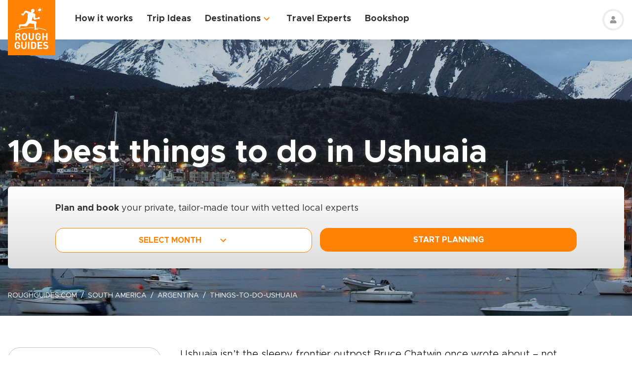

--- FILE ---
content_type: text/html; charset=UTF-8
request_url: https://www.roughguides.com/argentina/things-to-do-ushuaia/
body_size: 61295
content:
<!DOCTYPE html><html  lang="en"><head><meta charset="utf-8">
<meta name="viewport" content="width=device-width, initial-scale=1, user-scalable=0">
<script type="importmap">{"imports":{"#entry":"/_nuxt/BNrFvRyD.js"}}</script>
<title>10 best things to do in Ushuaia | Rough Guides</title>
<style>@import"https://api.mapbox.com/mapbox-gl-js/v0.53.0/mapbox-gl.css";.mapboxgl-popup-content{padding:0}</style>
<style>
          .page-header-background-image {
            background-image: url(https://deih43ym53wif.cloudfront.net/medium_ushuaia-argentina-shutterstock_309576917_10a5c205dc.jpeg);
          }
          @media (min-width: 601px) and (max-width: 1200px) {
            .page-header-background-image {
              background-image: url(https://deih43ym53wif.cloudfront.net/large_ushuaia-argentina-shutterstock_309576917_10a5c205dc.jpeg);
            }
          }        
           @media (min-width: 1201px) {
            .page-header-background-image {
              background-image: url(https://deih43ym53wif.cloudfront.net/ushuaia-argentina-shutterstock_309576917_10a5c205dc.jpeg);
            }
           }
          </style>
<style>@font-face{font-display:swap;font-family:Metropolis;font-style:italic;font-weight:400;src:url(/_nuxt/Metropolis-RegularItalic.C39DmOUv.woff2) format("woff2"),url(/_nuxt/Metropolis-RegularItalic.DvsYHwSy.woff) format("woff")}@font-face{font-display:swap;font-family:Metropolis;font-style:normal;font-weight:700;src:url(/_nuxt/Metropolis-Bold.DphZR1RQ.woff2) format("woff2"),url(/_nuxt/Metropolis-Bold.BPAwvYBB.woff) format("woff")}@font-face{font-display:swap;font-family:Metropolis Semi;font-style:normal;font-weight:600;src:url(/_nuxt/Metropolis-SemiBold.CvZqHNP0.woff2) format("woff2"),url(/_nuxt/Metropolis-SemiBold.CHhaeSv9.woff) format("woff")}@font-face{font-display:swap;font-family:Metropolis;font-style:normal;font-weight:500;src:url(/_nuxt/Metropolis-Medium.CeYNyC0n.woff2) format("woff2"),url(/_nuxt/Metropolis-Medium.CpRnYFv1.woff) format("woff")}@font-face{font-display:swap;font-family:Metropolis;font-style:normal;font-weight:300;src:url(/_nuxt/Metropolis-Light.DEGMhM08.woff2) format("woff2"),url(/_nuxt/Metropolis-Light.DEIA8PuC.woff) format("woff")}@font-face{font-display:swap;font-family:Metropolis;font-style:normal;font-weight:400;src:url(/_nuxt/Metropolis-Regular.DOCZRTAa.woff2) format("woff2"),url(/_nuxt/Metropolis-Regular.DXBiiy_x.woff) format("woff")}.title-left-line{font-size:1.75rem;font-weight:700;line-height:1.25;padding-left:2rem;position:relative}@media (min-width:1024px){.title-left-line{font-size:2.25rem}}.title-left-line:after{height:.25rem;left:0;position:absolute;top:1rem;width:1.25rem;--tw-bg-opacity:1;background-color:rgb(255 130 4/var(--tw-bg-opacity,1));--tw-content:"";content:var(--tw-content)}@media (min-width:1024px){.title-left-line:after{top:1.25rem}}.links-list{-moz-columns:1;column-count:1;font-size:1rem}@media (min-width:640px){.links-list{font-size:1.125rem}}@media (min-width:768px){.links-list{-moz-columns:2;column-count:2}}.links-list__item{padding-bottom:.25rem;padding-right:.5rem;padding-top:.25rem}.links-list__link{--tw-text-opacity:1;color:rgb(255 130 4/var(--tw-text-opacity,1))}.links-list__link:hover{text-decoration-line:underline}.dropdown-list{position:relative}.dropdown-list__header{cursor:pointer;font-size:1.125rem;font-weight:700;padding:.5rem 3rem .5rem 1rem;position:relative}.dropdown-list__header-icon{display:block;height:1.5rem;margin-top:-.75rem;position:absolute;right:1rem;top:50%;width:1.5rem;--tw-rotate:0deg;transform:translate(var(--tw-translate-x),var(--tw-translate-y)) rotate(var(--tw-rotate)) skew(var(--tw-skew-x)) skewY(var(--tw-skew-y)) scaleX(var(--tw-scale-x)) scaleY(var(--tw-scale-y));transition-duration:.3s;transition-property:transform;transition-timing-function:cubic-bezier(.4,0,.2,1)}.dropdown-list__header-icon.nuxt-icon svg{fill:#ff8204;height:100%;margin:0;width:100%}.dropdown-list__header.is-active .dropdown-list__header-icon{--tw-rotate:-180deg;transform:translate(var(--tw-translate-x),var(--tw-translate-y)) rotate(var(--tw-rotate)) skew(var(--tw-skew-x)) skewY(var(--tw-skew-y)) scaleX(var(--tw-scale-x)) scaleY(var(--tw-scale-y));transition-duration:.3s;transition-property:transform;transition-timing-function:cubic-bezier(.4,0,.2,1)}.dropdown-list_with-border .dropdown-list__header{border-width:2px;--tw-border-opacity:1;border-color:rgb(216 216 216/var(--tw-border-opacity,1))}.dropdown-list_with-border .dropdown-list__header.is-active{--tw-border-opacity:1;border-color:rgb(255 130 4/var(--tw-border-opacity,1))}.dropdown-list_relaxed-header .dropdown-list__header{padding-bottom:.75rem;padding-top:.75rem}.dropdown-list__body{margin-top:.25rem;position:absolute;top:100%;width:100%;z-index:10;--tw-bg-opacity:1;background-color:rgb(255 255 255/var(--tw-bg-opacity,1));--tw-shadow:0 1px 3px 0 rgba(0,0,0,.1),0 1px 2px -1px rgba(0,0,0,.1);--tw-shadow-colored:0 1px 3px 0 var(--tw-shadow-color),0 1px 2px -1px var(--tw-shadow-color);box-shadow:var(--tw-ring-offset-shadow,0 0 #0000),var(--tw-ring-shadow,0 0 #0000),var(--tw-shadow)}.dropdown-list__option{cursor:pointer;display:block}.dropdown-list__option>*{display:block;font-weight:700;padding:.75rem 1rem}.dropdown-list__option>:hover{--tw-bg-opacity:1;background-color:rgb(243 243 243/var(--tw-bg-opacity,1))}.dropdown-list__option>.is-active{--tw-text-opacity:1;color:rgb(255 130 4/var(--tw-text-opacity,1))}.content-container{margin-left:auto;margin-right:auto;max-width:100%;padding-left:1rem;padding-right:1rem;width:100%}@media (min-width:768px){.content-container{max-width:740px}}@media (min-width:1024px){.content-container{max-width:860px}}.content-container.wide,.content-container.with-slider{margin-left:auto;margin-right:auto;max-width:100%}@media (min-width:768px){.content-container.wide,.content-container.with-slider{max-width:740px}}@media (min-width:1024px){.content-container.wide,.content-container.with-slider{max-width:970px}}@media (min-width:1280px){.content-container.wide,.content-container.with-slider{max-width:1300px}}.content-container .content-container{padding-left:0;padding-right:0;width:100%}.content-container .content-container.wide,.content-container .content-container.with-slider{width:100%}.pagination__arrow>*,.pagination__page>*{border-width:2px;width:2.25rem;--tw-border-opacity:1;border-color:rgb(216 216 216/var(--tw-border-opacity,1));transition-duration:.3s}.pagination__arrow>:is(a):hover,.pagination__page>:is(a):hover{--tw-border-opacity:1;border-color:rgb(255 130 4/var(--tw-border-opacity,1))}.pagination__page>*{border-width:2px;--tw-border-opacity:1;border-color:rgb(216 216 216/var(--tw-border-opacity,1));font-size:.875rem;transition-duration:.3s}@media (min-width:640px){.pagination__page>*{width:3.5rem}}.pagination__page.is-current>*{--tw-border-opacity:1;border-color:rgb(255 130 4/var(--tw-border-opacity,1))}.pagination__arrow,.pagination__page,.pagination__separator{padding:.25rem}.pagination__arrow>*,.pagination__page>*,.pagination__separator>*{align-items:center;display:flex;height:2.75rem;justify-content:center}.pagination__separator{width:1.75rem}.pagination__arrow .nuxt-icon{height:1.5rem;width:1.5rem;--tw-text-opacity:1;color:rgb(255 130 4/var(--tw-text-opacity,1))}.pagination__prev{padding-right:1rem}.pagination__prev .nuxt-icon{--tw-rotate:90deg;transform:translate(var(--tw-translate-x),var(--tw-translate-y)) rotate(var(--tw-rotate)) skew(var(--tw-skew-x)) skewY(var(--tw-skew-y)) scaleX(var(--tw-scale-x)) scaleY(var(--tw-scale-y))}.pagination__next{padding-left:1rem}.pagination__next .nuxt-icon{--tw-rotate:-90deg;transform:translate(var(--tw-translate-x),var(--tw-translate-y)) rotate(var(--tw-rotate)) skew(var(--tw-skew-x)) skewY(var(--tw-skew-y)) scaleX(var(--tw-scale-x)) scaleY(var(--tw-scale-y))}.btn{align-items:center;border-radius:1rem;cursor:pointer;display:flex;font-size:1rem;font-weight:700;justify-content:center;line-height:1.25rem;padding:.875rem 1rem;text-align:center;width:100%}.btn:focus,.btn:hover{outline:2px solid transparent;outline-offset:2px}.btn:disabled{cursor:not-allowed;--tw-bg-opacity:1;background-color:rgb(243 243 243/var(--tw-bg-opacity,1));--tw-text-opacity:1;color:rgb(196 196 196/var(--tw-text-opacity,1))}@media (min-width:768px){.btn{padding-bottom:.5rem;padding-top:.5rem}}.btn-primary{--tw-bg-opacity:1;background-color:rgb(255 130 4/var(--tw-bg-opacity,1));--tw-text-opacity:1;color:rgb(255 255 255/var(--tw-text-opacity,1))}.btn-primary:hover{--tw-bg-opacity:1;background-color:rgb(255 161 65/var(--tw-bg-opacity,1))}.btn-ghost{border-width:2px;--tw-border-opacity:1;border-color:rgb(255 130 4/var(--tw-border-opacity,1));text-transform:uppercase;transition-duration:.2s}.btn-ghost:hover{outline-color:transparent;outline-offset:2px;outline-width:2px}.btn-ghost:focus,.btn-ghost:hover{--tw-text-opacity:1;color:rgb(255 161 65/var(--tw-text-opacity,1))}.btn-ghost:disabled{border-width:0}.btn-white{--tw-bg-opacity:1;background-color:rgb(255 255 255/var(--tw-bg-opacity,1));--tw-text-opacity:1;color:rgb(51 51 51/var(--tw-text-opacity,1))}.btn-white:hover{--tw-text-opacity:1;color:rgb(255 130 4/var(--tw-text-opacity,1))}.btn-green{border-width:1px;--tw-border-opacity:1;border-color:rgb(126 203 148/var(--tw-border-opacity,1));--tw-bg-opacity:1;background-color:rgb(168 221 180/var(--tw-bg-opacity,1))}.list-indented{margin-left:1rem}@media (min-width:768px){.list-indented{margin-left:1.75rem}}.list-indented{list-style-position:inside}.list-indented li{padding-left:1.5rem;position:relative}.list-indented li:before{border-radius:99999px;display:block;height:.375rem;left:0;position:absolute;top:11px;width:.375rem;--tw-bg-opacity:1;background-color:rgb(0 0 0/var(--tw-bg-opacity,1));--tw-content:"";content:var(--tw-content)}.list-indented li+li{margin-top:1rem}.list-indented li strong+p{margin-top:.75rem}.list-decimal,.list-disc{list-style-type:none}.links-list-wrapper{margin-top:2rem}*+.list-indented{margin-top:1rem}.content-body h2{font-size:1.75rem;font-weight:500;line-height:2.25rem}@media (min-width:768px){.content-body h2{font-size:2.25rem;line-height:2.5rem}}.content-body h2:not(:empty){margin-bottom:1.5rem}.content-body *+h2:not(:empty){margin-top:3.5rem}.content-body h3{font-size:1.375rem;font-weight:500;line-height:2rem}@media (min-width:768px){.content-body h3{font-size:2rem}}.content-body h4{font-size:1.25rem;font-weight:500;line-height:1.75rem}@media (min-width:768px){.content-body h4{font-size:1.5rem}}.content-body h4:not(:empty){margin-bottom:.875rem}.content-body *+h3:not(:empty),.content-body *+h4:not(:empty){margin-top:3rem}.content-body .map-content{margin-bottom:2rem}.content-body+.content-body{margin-top:2rem}.gradient-white-to-grey-background{background:linear-gradient(180deg,#fff 0,#dcdcdc)}@keyframes load{0%{left:-150px}to{left:calc(100% - 150px)}}.skeleton-animation{background-image:linear-gradient(#fafafa 100%,transparent 0);background-position:0 0;background-repeat:no-repeat;border-radius:.75rem;overflow:hidden;position:relative;width:100%}.skeleton-animation:before{animation:load 1s ease-in-out infinite;background:linear-gradient(90deg,#fff0,#ffffffe6,#f000);content:"";display:block;height:100%;left:-150px;position:absolute;top:0;width:150px}.swiper-ui-elements .swiper-controllers{align-items:center;display:flex;justify-content:center;padding:1rem 1.5rem .5rem}@media (min-width:1024px){.swiper-ui-elements .swiper-controllers{justify-content:flex-end}}.swiper-ui-elements .swiper-button-next,.swiper-ui-elements .swiper-button-prev{align-items:center;border-radius:99999px;display:flex;flex-shrink:0;height:2.5rem;justify-content:center;left:auto;margin:.5rem;position:relative;right:auto;width:2.5rem;--tw-bg-opacity:1;background-color:rgb(255 255 255/var(--tw-bg-opacity,1));outline-color:#979797;outline-offset:2px;outline-style:solid;outline-width:2px}.swiper-ui-elements .swiper-button-next:after,.swiper-ui-elements .swiper-button-prev:after{background-image:url(/arrow.svg);background-position:50%;background-repeat:no-repeat;font-size:1.5rem;font-weight:700;height:1.5rem;width:1.5rem;--tw-text-opacity:1;color:rgb(255 130 4/var(--tw-text-opacity,1));--tw-content:"";content:var(--tw-content)}.swiper-ui-elements .swiper-button-next.swiper-button-lock,.swiper-ui-elements .swiper-button-prev.swiper-button-lock{display:none}.swiper-ui-elements .swiper-button-next:after{--tw-rotate:180deg;transform:translate(var(--tw-translate-x),var(--tw-translate-y)) rotate(var(--tw-rotate)) skew(var(--tw-skew-x)) skewY(var(--tw-skew-y)) scaleX(var(--tw-scale-x)) scaleY(var(--tw-scale-y))}.swiper-ui-elements .swiper-pagination{align-items:center;display:flex;margin-left:.5rem;margin-right:.5rem}.swiper-ui-elements .swiper-pagination-bullet{border-radius:99999px;border-width:1px;height:.625rem;margin:.125rem .25rem;width:.625rem;--tw-border-opacity:1;border-color:rgb(77 77 77/var(--tw-border-opacity,1));--tw-bg-opacity:1;background-color:rgb(255 255 255/var(--tw-bg-opacity,1));opacity:1}.swiper-ui-elements .swiper-pagination-bullet.swiper-pagination-bullet-active{border-color:transparent;--tw-bg-opacity:1;background-color:rgb(255 130 4/var(--tw-bg-opacity,1));outline-color:#ff8204;outline-offset:2px;outline-style:solid;outline-width:1px}.swiper-ui-elements .swiper-pagination-bullets.swiper-pagination-horizontal,.swiper-ui-elements-pagination-custom>.swiper-pagination-bullets{bottom:0;left:0;position:relative;top:0;transform:none;width:auto}*,:after,:before{--tw-border-spacing-x:0;--tw-border-spacing-y:0;--tw-translate-x:0;--tw-translate-y:0;--tw-rotate:0;--tw-skew-x:0;--tw-skew-y:0;--tw-scale-x:1;--tw-scale-y:1;--tw-pan-x: ;--tw-pan-y: ;--tw-pinch-zoom: ;--tw-scroll-snap-strictness:proximity;--tw-gradient-from-position: ;--tw-gradient-via-position: ;--tw-gradient-to-position: ;--tw-ordinal: ;--tw-slashed-zero: ;--tw-numeric-figure: ;--tw-numeric-spacing: ;--tw-numeric-fraction: ;--tw-ring-inset: ;--tw-ring-offset-width:0px;--tw-ring-offset-color:#fff;--tw-ring-color:rgba(59,130,246,.5);--tw-ring-offset-shadow:0 0 #0000;--tw-ring-shadow:0 0 #0000;--tw-shadow:0 0 #0000;--tw-shadow-colored:0 0 #0000;--tw-blur: ;--tw-brightness: ;--tw-contrast: ;--tw-grayscale: ;--tw-hue-rotate: ;--tw-invert: ;--tw-saturate: ;--tw-sepia: ;--tw-drop-shadow: ;--tw-backdrop-blur: ;--tw-backdrop-brightness: ;--tw-backdrop-contrast: ;--tw-backdrop-grayscale: ;--tw-backdrop-hue-rotate: ;--tw-backdrop-invert: ;--tw-backdrop-opacity: ;--tw-backdrop-saturate: ;--tw-backdrop-sepia: ;--tw-contain-size: ;--tw-contain-layout: ;--tw-contain-paint: ;--tw-contain-style: }::backdrop{--tw-border-spacing-x:0;--tw-border-spacing-y:0;--tw-translate-x:0;--tw-translate-y:0;--tw-rotate:0;--tw-skew-x:0;--tw-skew-y:0;--tw-scale-x:1;--tw-scale-y:1;--tw-pan-x: ;--tw-pan-y: ;--tw-pinch-zoom: ;--tw-scroll-snap-strictness:proximity;--tw-gradient-from-position: ;--tw-gradient-via-position: ;--tw-gradient-to-position: ;--tw-ordinal: ;--tw-slashed-zero: ;--tw-numeric-figure: ;--tw-numeric-spacing: ;--tw-numeric-fraction: ;--tw-ring-inset: ;--tw-ring-offset-width:0px;--tw-ring-offset-color:#fff;--tw-ring-color:rgba(59,130,246,.5);--tw-ring-offset-shadow:0 0 #0000;--tw-ring-shadow:0 0 #0000;--tw-shadow:0 0 #0000;--tw-shadow-colored:0 0 #0000;--tw-blur: ;--tw-brightness: ;--tw-contrast: ;--tw-grayscale: ;--tw-hue-rotate: ;--tw-invert: ;--tw-saturate: ;--tw-sepia: ;--tw-drop-shadow: ;--tw-backdrop-blur: ;--tw-backdrop-brightness: ;--tw-backdrop-contrast: ;--tw-backdrop-grayscale: ;--tw-backdrop-hue-rotate: ;--tw-backdrop-invert: ;--tw-backdrop-opacity: ;--tw-backdrop-saturate: ;--tw-backdrop-sepia: ;--tw-contain-size: ;--tw-contain-layout: ;--tw-contain-paint: ;--tw-contain-style: }/*! tailwindcss v3.4.17 | MIT License | https://tailwindcss.com*/*,:after,:before{border:0 solid;box-sizing:border-box}:after,:before{--tw-content:""}:host,html{line-height:1.5;-webkit-text-size-adjust:100%;font-family:ui-sans-serif,system-ui,sans-serif,Apple Color Emoji,Segoe UI Emoji,Segoe UI Symbol,Noto Color Emoji;font-feature-settings:normal;font-variation-settings:normal;-moz-tab-size:4;-o-tab-size:4;tab-size:4;-webkit-tap-highlight-color:transparent}body{line-height:inherit;margin:0}hr{border-top-width:1px;color:inherit;height:0}abbr:where([title]){-webkit-text-decoration:underline dotted;text-decoration:underline dotted}h1,h2,h3,h4,h5,h6{font-size:inherit;font-weight:inherit}a{color:inherit;text-decoration:inherit}b,strong{font-weight:bolder}code,kbd,pre,samp{font-family:ui-monospace,SFMono-Regular,Menlo,Monaco,Consolas,Liberation Mono,Courier New,monospace;font-feature-settings:normal;font-size:1em;font-variation-settings:normal}small{font-size:80%}sub,sup{font-size:75%;line-height:0;position:relative;vertical-align:baseline}sub{bottom:-.25em}sup{top:-.5em}table{border-collapse:collapse;border-color:inherit;text-indent:0}button,input,optgroup,select,textarea{color:inherit;font-family:inherit;font-feature-settings:inherit;font-size:100%;font-variation-settings:inherit;font-weight:inherit;letter-spacing:inherit;line-height:inherit;margin:0;padding:0}button,select{text-transform:none}button,input:where([type=button]),input:where([type=reset]),input:where([type=submit]){-webkit-appearance:button;background-color:transparent;background-image:none}:-moz-focusring{outline:auto}:-moz-ui-invalid{box-shadow:none}progress{vertical-align:baseline}::-webkit-inner-spin-button,::-webkit-outer-spin-button{height:auto}[type=search]{-webkit-appearance:textfield;outline-offset:-2px}::-webkit-search-decoration{-webkit-appearance:none}::-webkit-file-upload-button{-webkit-appearance:button;font:inherit}summary{display:list-item}blockquote,dd,dl,figure,h1,h2,h3,h4,h5,h6,hr,p,pre{margin:0}fieldset{margin:0}fieldset,legend{padding:0}menu,ol,ul{list-style:none;margin:0;padding:0}dialog{padding:0}textarea{resize:vertical}input::-moz-placeholder,textarea::-moz-placeholder{color:#9ca3af;opacity:1}input::placeholder,textarea::placeholder{color:#9ca3af;opacity:1}[role=button],button{cursor:pointer}:disabled{cursor:default}audio,canvas,embed,iframe,img,object,svg,video{display:block;vertical-align:middle}img,video{height:auto;max-width:100%}[hidden]:where(:not([hidden=until-found])){display:none}b,strong{font-weight:700}.pointer-events-none{pointer-events:none}.visible{visibility:visible}.static{position:static}.fixed{position:fixed}.absolute{position:absolute}.relative{position:relative}.sticky{position:sticky}.-left-\[10px\]{left:-10px}.-right-4{right:-1rem}.-right-5{right:-1.25rem}.-top-1{top:-.25rem}.-top-5{top:-1.25rem}.-top-9{top:-2.25rem}.bottom-0{bottom:0}.bottom-2{bottom:.5rem}.bottom-2\.5{bottom:.625rem}.bottom-3{bottom:.75rem}.bottom-4{bottom:1rem}.bottom-5{bottom:1.25rem}.bottom-8{bottom:2rem}.bottom-full{bottom:100%}.left-0{left:0}.left-1\/2{left:50%}.left-12{left:3rem}.left-2{left:.5rem}.left-2\.5{left:.625rem}.left-3{left:.75rem}.left-3\.5{left:.875rem}.left-4{left:1rem}.left-5{left:1.25rem}.left-6{left:1.5rem}.left-7{left:1.75rem}.left-\[30px\]{left:30px}.left-full{left:100%}.right-0{right:0}.right-12{right:3rem}.right-2{right:.5rem}.right-4{right:1rem}.top-0{top:0}.top-1\/2{top:50%}.top-10{top:2.5rem}.top-8{top:2rem}.top-\[11px\]{top:11px}.top-\[20\%\]{top:20%}.top-full{top:100%}.z-0{z-index:0}.z-10{z-index:10}.z-20{z-index:20}.z-30{z-index:30}.z-50{z-index:50}.z-\[100\]{z-index:100}.z-\[1\]{z-index:1}.z-\[2\]{z-index:2}.z-\[3\]{z-index:3}.-order-1{order:-1}.row-span-2{grid-row:span 2/span 2}.-m-1{margin:-.25rem}.-m-2{margin:-.5rem}.-m-2\.5{margin:-.625rem}.m-0{margin:0}.m-auto{margin:auto}.-mx-1{margin-left:-.25rem;margin-right:-.25rem}.-mx-1\.5{margin-left:-.375rem;margin-right:-.375rem}.-mx-2{margin-left:-.5rem;margin-right:-.5rem}.-mx-2\.5{margin-left:-.625rem;margin-right:-.625rem}.-mx-3{margin-left:-.75rem;margin-right:-.75rem}.-mx-4{margin-left:-1rem;margin-right:-1rem}.-my-1{margin-bottom:-.25rem;margin-top:-.25rem}.-my-4{margin-bottom:-1rem;margin-top:-1rem}.-my-8{margin-bottom:-2rem;margin-top:-2rem}.mx-1{margin-left:.25rem;margin-right:.25rem}.mx-2{margin-left:.5rem;margin-right:.5rem}.mx-2\.5{margin-left:.625rem;margin-right:.625rem}.mx-4{margin-left:1rem;margin-right:1rem}.mx-auto{margin-left:auto;margin-right:auto}.my-12{margin-bottom:3rem;margin-top:3rem}.my-2{margin-bottom:.5rem;margin-top:.5rem}.my-2\.5{margin-bottom:.625rem;margin-top:.625rem}.my-3{margin-bottom:.75rem;margin-top:.75rem}.my-4{margin-bottom:1rem;margin-top:1rem}.my-8{margin-bottom:2rem;margin-top:2rem}.my-auto{margin-bottom:auto;margin-top:auto}.\!mb-2{margin-bottom:.5rem!important}.-mb-12{margin-bottom:-3rem}.-mb-2{margin-bottom:-.5rem}.-mb-3{margin-bottom:-.75rem}.-mb-4{margin-bottom:-1rem}.-ml-4{margin-left:-1rem}.-ml-\[160px\]{margin-left:-160px}.-mt-16{margin-top:-4rem}.-mt-2{margin-top:-.5rem}.-mt-4{margin-top:-1rem}.-mt-6{margin-top:-1.5rem}.-mt-64{margin-top:-16rem}.-mt-\[80px\]{margin-top:-80px}.mb-0{margin-bottom:0}.mb-0\.5{margin-bottom:.125rem}.mb-1{margin-bottom:.25rem}.mb-1\.5{margin-bottom:.375rem}.mb-10{margin-bottom:2.5rem}.mb-12{margin-bottom:3rem}.mb-14{margin-bottom:3.5rem}.mb-16{margin-bottom:4rem}.mb-2{margin-bottom:.5rem}.mb-2\.5{margin-bottom:.625rem}.mb-20{margin-bottom:5rem}.mb-24{margin-bottom:6rem}.mb-3{margin-bottom:.75rem}.mb-3\.5{margin-bottom:.875rem}.mb-32{margin-bottom:8rem}.mb-4{margin-bottom:1rem}.mb-5{margin-bottom:1.25rem}.mb-6{margin-bottom:1.5rem}.mb-8{margin-bottom:2rem}.mb-9{margin-bottom:2.25rem}.ml-0{margin-left:0}.ml-1{margin-left:.25rem}.ml-1\.5{margin-left:.375rem}.ml-2{margin-left:.5rem}.ml-2\.5{margin-left:.625rem}.ml-4{margin-left:1rem}.ml-5{margin-left:1.25rem}.ml-8{margin-left:2rem}.ml-auto{margin-left:auto}.mr-0\.5{margin-right:.125rem}.mr-1{margin-right:.25rem}.mr-16{margin-right:4rem}.mr-2{margin-right:.5rem}.mr-2\.5{margin-right:.625rem}.mr-3{margin-right:.75rem}.mr-3\.5{margin-right:.875rem}.mr-4{margin-right:1rem}.mr-6{margin-right:1.5rem}.mr-7{margin-right:1.75rem}.mr-8{margin-right:2rem}.mt-0{margin-top:0}.mt-0\.5{margin-top:.125rem}.mt-1{margin-top:.25rem}.mt-1\.5{margin-top:.375rem}.mt-10{margin-top:2.5rem}.mt-12{margin-top:3rem}.mt-14{margin-top:3.5rem}.mt-16{margin-top:4rem}.mt-2{margin-top:.5rem}.mt-2\.5{margin-top:.625rem}.mt-20{margin-top:5rem}.mt-24{margin-top:6rem}.mt-3{margin-top:.75rem}.mt-3\.5{margin-top:.875rem}.mt-32{margin-top:8rem}.mt-4{margin-top:1rem}.mt-5{margin-top:1.25rem}.mt-6{margin-top:1.5rem}.mt-8{margin-top:2rem}.mt-auto{margin-top:auto}.block{display:block}.inline{display:inline}.flex{display:flex}.table{display:table}.grid{display:grid}.hidden{display:none}.h-0\.5{height:.125rem}.h-1\.5{height:.375rem}.h-1\/2{height:50%}.h-10{height:2.5rem}.h-11{height:2.75rem}.h-12{height:3rem}.h-14{height:3.5rem}.h-16{height:4rem}.h-2\.5{height:.625rem}.h-20{height:5rem}.h-3{height:.75rem}.h-36{height:9rem}.h-4{height:1rem}.h-48{height:12rem}.h-5{height:1.25rem}.h-52{height:13rem}.h-6{height:1.5rem}.h-60{height:15rem}.h-7{height:1.75rem}.h-8{height:2rem}.h-80{height:20rem}.h-9{height:2.25rem}.h-\[100px\]{height:100px}.h-\[114px\]{height:114px}.h-\[126px\]{height:126px}.h-\[140px\]{height:140px}.h-\[148px\]{height:148px}.h-\[160px\]{height:160px}.h-\[180px\]{height:180px}.h-\[195px\]{height:195px}.h-\[200px\]{height:200px}.h-\[210px\]{height:210px}.h-\[220px\]{height:220px}.h-\[240px\]{height:240px}.h-\[250px\]{height:250px}.h-\[260px\]{height:260px}.h-\[26rem\]{height:26rem}.h-\[28rem\]{height:28rem}.h-\[300px\]{height:300px}.h-\[30rem\]{height:30rem}.h-\[32px\]{height:32px}.h-\[32rem\]{height:32rem}.h-\[330px\]{height:330px}.h-\[380px\]{height:380px}.h-\[415px\]{height:415px}.h-\[439px\]{height:439px}.h-\[440px\]{height:440px}.h-\[450px\]{height:450px}.h-\[480px\]{height:480px}.h-\[560px\]{height:560px}.h-\[64px\]{height:64px}.h-\[70px\]{height:70px}.h-\[80px\]{height:80px}.h-\[calc\(100\%-\(50px\+32px\)\)\]{height:calc(100% - 82px)}.h-auto{height:auto}.h-full{height:100%}.max-h-\[1000px\]{max-height:1000px}.max-h-\[340px\]{max-height:340px}.max-h-\[350px\]{max-height:350px}.max-h-\[650px\]{max-height:650px}.max-h-\[80vh\]{max-height:80vh}.min-h-20{min-height:5rem}.min-h-\[244px\]{min-height:244px}.min-h-\[260px\]{min-height:260px}.min-h-\[450px\]{min-height:450px}.min-h-\[460px\]{min-height:460px}.w-0{width:0}.w-1\.5{width:.375rem}.w-1\/2{width:50%}.w-1\/3{width:33.333333%}.w-1\/4{width:25%}.w-10{width:2.5rem}.w-11{width:2.75rem}.w-12{width:3rem}.w-14{width:3.5rem}.w-16{width:4rem}.w-2\.5{width:.625rem}.w-20{width:5rem}.w-24{width:6rem}.w-3{width:.75rem}.w-36{width:9rem}.w-4{width:1rem}.w-4\/12{width:33.333333%}.w-44{width:11rem}.w-5{width:1.25rem}.w-52{width:13rem}.w-6{width:1.5rem}.w-6\/12{width:50%}.w-7{width:1.75rem}.w-72{width:18rem}.w-8{width:2rem}.w-8\/12{width:66.666667%}.w-80{width:20rem}.w-9{width:2.25rem}.w-9\/12{width:75%}.w-\[100vw\]{width:100vw}.w-\[112px\]{width:112px}.w-\[120px\]{width:120px}.w-\[149px\]{width:149px}.w-\[155px\]{width:155px}.w-\[160px\]{width:160px}.w-\[180px\]{width:180px}.w-\[200px\]{width:200px}.w-\[210px\]{width:210px}.w-\[231px\]{width:231px}.w-\[240px\]{width:240px}.w-\[260px\]{width:260px}.w-\[280px\]{width:280px}.w-\[300px\]{width:300px}.w-\[310px\]{width:310px}.w-\[320px\]{width:320px}.w-\[32px\]{width:32px}.w-\[64px\]{width:64px}.w-\[80px\]{width:80px}.w-\[96px\]{width:96px}.w-auto{width:auto}.w-full{width:100%}.min-w-\[128px\]{min-width:128px}.min-w-\[160px\]{min-width:160px}.min-w-\[180px\]{min-width:180px}.min-w-\[190px\]{min-width:190px}.min-w-\[205px\]{min-width:205px}.min-w-\[215px\]{min-width:215px}.min-w-\[220px\]{min-width:220px}.min-w-\[280px\]{min-width:280px}.min-w-\[290px\]{min-width:290px}.min-w-\[300px\]{min-width:300px}.min-w-\[340px\]{min-width:340px}.min-w-\[68px\]{min-width:68px}.max-w-3xl{max-width:48rem}.max-w-4xl{max-width:56rem}.max-w-56{max-width:14rem}.max-w-\[192px\]{max-width:192px}.max-w-\[200px\]{max-width:200px}.max-w-\[215px\]{max-width:215px}.max-w-\[280px\]{max-width:280px}.max-w-\[286px\]{max-width:286px}.max-w-\[296px\]{max-width:296px}.max-w-\[300px\]{max-width:300px}.max-w-\[320px\]{max-width:320px}.max-w-\[400px\]{max-width:400px}.max-w-\[452px\]{max-width:452px}.max-w-\[480px\]{max-width:480px}.max-w-\[520px\]{max-width:520px}.max-w-\[640px\]{max-width:640px}.max-w-\[760px\]{max-width:760px}.max-w-\[95vw\]{max-width:95vw}.max-w-md{max-width:28rem}.max-w-screen-md{max-width:768px}.max-w-xl{max-width:36rem}.max-w-xs{max-width:20rem}.flex-none{flex:none}.flex-shrink-0,.shrink-0{flex-shrink:0}.flex-grow{flex-grow:1}.border-collapse{border-collapse:collapse}.-translate-y-1\/2{--tw-translate-y:-50%}.-translate-y-1\/2,.translate-y-full{transform:translate(var(--tw-translate-x),var(--tw-translate-y)) rotate(var(--tw-rotate)) skew(var(--tw-skew-x)) skewY(var(--tw-skew-y)) scaleX(var(--tw-scale-x)) scaleY(var(--tw-scale-y))}.translate-y-full{--tw-translate-y:100%}.-rotate-90{--tw-rotate:-90deg}.-rotate-90,.rotate-180{transform:translate(var(--tw-translate-x),var(--tw-translate-y)) rotate(var(--tw-rotate)) skew(var(--tw-skew-x)) skewY(var(--tw-skew-y)) scaleX(var(--tw-scale-x)) scaleY(var(--tw-scale-y))}.rotate-180{--tw-rotate:180deg}.rotate-90{--tw-rotate:90deg}.rotate-90,.scale-0{transform:translate(var(--tw-translate-x),var(--tw-translate-y)) rotate(var(--tw-rotate)) skew(var(--tw-skew-x)) skewY(var(--tw-skew-y)) scaleX(var(--tw-scale-x)) scaleY(var(--tw-scale-y))}.scale-0{--tw-scale-x:0;--tw-scale-y:0}.scale-125{--tw-scale-x:1.25;--tw-scale-y:1.25}.-scale-x-100,.scale-125{transform:translate(var(--tw-translate-x),var(--tw-translate-y)) rotate(var(--tw-rotate)) skew(var(--tw-skew-x)) skewY(var(--tw-skew-y)) scaleX(var(--tw-scale-x)) scaleY(var(--tw-scale-y))}.-scale-x-100{--tw-scale-x:-1}.scale-y-100{--tw-scale-y:1}.scale-y-100,.transform{transform:translate(var(--tw-translate-x),var(--tw-translate-y)) rotate(var(--tw-rotate)) skew(var(--tw-skew-x)) skewY(var(--tw-skew-y)) scaleX(var(--tw-scale-x)) scaleY(var(--tw-scale-y))}.cursor-auto{cursor:auto}.cursor-pointer{cursor:pointer}.list-inside{list-style-position:inside}.list-decimal{list-style-type:decimal}.list-disc{list-style-type:disc}.columns-2{-moz-columns:2;column-count:2}.grid-cols-1{grid-template-columns:repeat(1,minmax(0,1fr))}.grid-cols-\[2fr_1fr\]{grid-template-columns:2fr 1fr}.grid-cols-\[65\%_35\%\]{grid-template-columns:65% 35%}.grid-rows-2{grid-template-rows:repeat(2,minmax(0,1fr))}.grid-rows-3{grid-template-rows:repeat(3,minmax(0,1fr))}.flex-row{flex-direction:row}.flex-col{flex-direction:column}.flex-wrap{flex-wrap:wrap}.items-start{align-items:flex-start}.items-end{align-items:flex-end}.items-center{align-items:center}.items-baseline{align-items:baseline}.items-stretch{align-items:stretch}.justify-start{justify-content:flex-start}.justify-end{justify-content:flex-end}.justify-center{justify-content:center}.justify-between{justify-content:space-between}.justify-around{justify-content:space-around}.gap-2{gap:.5rem}.gap-2\.5{gap:.625rem}.gap-4{gap:1rem}.gap-8{gap:2rem}.gap-x-1\.5{-moz-column-gap:.375rem;column-gap:.375rem}.gap-x-4{-moz-column-gap:1rem;column-gap:1rem}.gap-y-1\.5{row-gap:.375rem}.gap-y-6{row-gap:1.5rem}.gap-y-9{row-gap:2.25rem}.self-start{align-self:flex-start}.self-end{align-self:flex-end}.self-center{align-self:center}.self-stretch{align-self:stretch}.overflow-hidden{overflow:hidden}.overflow-scroll{overflow:scroll}.overflow-x-auto{overflow-x:auto}.overflow-y-auto{overflow-y:auto}.overflow-x-hidden{overflow-x:hidden}.overflow-x-scroll{overflow-x:scroll}.overflow-ellipsis{text-overflow:ellipsis}.whitespace-nowrap{white-space:nowrap}.whitespace-pre-wrap{white-space:pre-wrap}.break-words{overflow-wrap:break-word}.rounded{border-radius:.25rem}.rounded-0\.5{border-radius:.125rem}.rounded-4{border-radius:1rem}.rounded-6{border-radius:1.5rem}.rounded-\[10px\]{border-radius:10px}.rounded-\[19px\]{border-radius:19px}.rounded-\[20px\]{border-radius:20px}.rounded-\[21px\]{border-radius:21px}.rounded-\[4px\]{border-radius:4px}.rounded-\[50\%\]{border-radius:50%}.rounded-full{border-radius:99999px}.rounded-md{border-radius:.375rem}.rounded-xl{border-radius:.75rem}.rounded-b-4{border-bottom-left-radius:1rem;border-bottom-right-radius:1rem}.rounded-bl-\[21px\]{border-bottom-left-radius:21px}.rounded-bl-none{border-bottom-left-radius:0}.rounded-br-\[21px\]{border-bottom-right-radius:21px}.rounded-tl-\[21px\]{border-top-left-radius:21px}.rounded-tr-\[21px\]{border-top-right-radius:21px}.border{border-width:1px}.border-2{border-width:2px}.border-4{border-width:4px}.border-\[10px\]{border-width:10px}.border-\[3px\]{border-width:3px}.border-b{border-bottom-width:1px}.border-b-0{border-bottom-width:0}.border-b-4{border-bottom-width:4px}.border-l{border-left-width:1px}.border-l-\[3px\]{border-left-width:3px}.border-r{border-right-width:1px}.border-t{border-top-width:1px}.border-t-0{border-top-width:0}.border-t-2{border-top-width:2px}.border-t-\[3px\]{border-top-width:3px}.border-solid{border-style:solid}.border-dashed{border-style:dashed}.border-none{border-style:none}.border-\[\#5B4A9A47\]{border-color:#5b4a9a47}.border-\[\#929292\]{--tw-border-opacity:1;border-color:rgb(146 146 146/var(--tw-border-opacity,1))}.border-\[\#AADDE1\]{--tw-border-opacity:1;border-color:rgb(170 221 225/var(--tw-border-opacity,1))}.border-\[\#FA93597D\]{border-color:#fa93597d}.border-\[\#b9b9b9\]{--tw-border-opacity:1;border-color:rgb(185 185 185/var(--tw-border-opacity,1))}.border-black{--tw-border-opacity:1;border-color:rgb(51 51 51/var(--tw-border-opacity,1))}.border-black-real{--tw-border-opacity:1;border-color:rgb(0 0 0/var(--tw-border-opacity,1))}.border-grey{--tw-border-opacity:1;border-color:rgb(196 196 196/var(--tw-border-opacity,1))}.border-grey-dark{--tw-border-opacity:1;border-color:rgb(151 151 151/var(--tw-border-opacity,1))}.border-grey-darker{--tw-border-opacity:1;border-color:rgb(77 77 77/var(--tw-border-opacity,1))}.border-grey-light{--tw-border-opacity:1;border-color:rgb(216 216 216/var(--tw-border-opacity,1))}.border-grey-lighter{--tw-border-opacity:1;border-color:rgb(243 243 243/var(--tw-border-opacity,1))}.border-primary{--tw-border-opacity:1;border-color:rgb(255 130 4/var(--tw-border-opacity,1))}.border-primary-light{--tw-border-opacity:1;border-color:rgb(255 161 65/var(--tw-border-opacity,1))}.border-red{--tw-border-opacity:1;border-color:rgb(226 31 38/var(--tw-border-opacity,1))}.border-secondary-light{--tw-border-opacity:1;border-color:rgb(255 161 65/var(--tw-border-opacity,1))}.border-transparent{border-color:transparent}.border-white{--tw-border-opacity:1;border-color:rgb(255 255 255/var(--tw-border-opacity,1))}.border-b-grey{--tw-border-opacity:1;border-bottom-color:rgb(196 196 196/var(--tw-border-opacity,1))}.border-t-white{--tw-border-opacity:1;border-top-color:rgb(255 255 255/var(--tw-border-opacity,1))}.border-opacity-30{--tw-border-opacity:.3}.bg-\[\#0D0141\]{--tw-bg-opacity:1;background-color:rgb(13 1 65/var(--tw-bg-opacity,1))}.bg-\[\#D1EEEC75\]{background-color:#d1eeec75}.bg-\[\#E1DDEC6E\]{background-color:#e1ddec6e}.bg-\[\#E7DFFF\]{--tw-bg-opacity:1;background-color:rgb(231 223 255/var(--tw-bg-opacity,1))}.bg-\[\#FFEBD296\]{background-color:#ffebd296}.bg-\[\#f4f4f4\]{--tw-bg-opacity:1;background-color:rgb(244 244 244/var(--tw-bg-opacity,1))}.bg-black{--tw-bg-opacity:1;background-color:rgb(51 51 51/var(--tw-bg-opacity,1))}.bg-black-real{--tw-bg-opacity:1;background-color:rgb(0 0 0/var(--tw-bg-opacity,1))}.bg-grey-darker{--tw-bg-opacity:1;background-color:rgb(77 77 77/var(--tw-bg-opacity,1))}.bg-grey-light{--tw-bg-opacity:1;background-color:rgb(216 216 216/var(--tw-bg-opacity,1))}.bg-grey-lighter{--tw-bg-opacity:1;background-color:rgb(243 243 243/var(--tw-bg-opacity,1))}.bg-orange-lighter{--tw-bg-opacity:1;background-color:rgb(255 241 227/var(--tw-bg-opacity,1))}.bg-primary{--tw-bg-opacity:1;background-color:rgb(255 130 4/var(--tw-bg-opacity,1))}.bg-secondary-lighter{--tw-bg-opacity:1;background-color:rgb(255 241 227/var(--tw-bg-opacity,1))}.bg-white{--tw-bg-opacity:1;background-color:rgb(255 255 255/var(--tw-bg-opacity,1))}.bg-contain{background-size:contain}.bg-cover{background-size:cover}.bg-center{background-position:50%}.bg-no-repeat{background-repeat:no-repeat}.object-contain{-o-object-fit:contain;object-fit:contain}.object-cover{-o-object-fit:cover;object-fit:cover}.p-0{padding:0}.p-0\.5{padding:.125rem}.p-1{padding:.25rem}.p-2{padding:.5rem}.p-2\.5{padding:.625rem}.p-3{padding:.75rem}.p-4{padding:1rem}.p-5{padding:1.25rem}.p-6{padding:1.5rem}.p-7{padding:1.75rem}.p-8{padding:2rem}.px-0{padding-left:0;padding-right:0}.px-1{padding-left:.25rem;padding-right:.25rem}.px-1\.5{padding-left:.375rem;padding-right:.375rem}.px-10{padding-left:2.5rem;padding-right:2.5rem}.px-12{padding-left:3rem;padding-right:3rem}.px-2{padding-left:.5rem;padding-right:.5rem}.px-2\.5{padding-left:.625rem;padding-right:.625rem}.px-3{padding-left:.75rem;padding-right:.75rem}.px-4{padding-left:1rem;padding-right:1rem}.px-5{padding-left:1.25rem;padding-right:1.25rem}.px-6{padding-left:1.5rem;padding-right:1.5rem}.px-7{padding-left:1.75rem;padding-right:1.75rem}.px-8{padding-left:2rem;padding-right:2rem}.py-0{padding-bottom:0;padding-top:0}.py-0\.5{padding-bottom:.125rem;padding-top:.125rem}.py-1{padding-bottom:.25rem;padding-top:.25rem}.py-1\.5{padding-bottom:.375rem;padding-top:.375rem}.py-12{padding-bottom:3rem;padding-top:3rem}.py-14{padding-bottom:3.5rem;padding-top:3.5rem}.py-2{padding-bottom:.5rem;padding-top:.5rem}.py-2\.5{padding-bottom:.625rem;padding-top:.625rem}.py-20{padding-bottom:5rem;padding-top:5rem}.py-28{padding-bottom:7rem;padding-top:7rem}.py-3{padding-bottom:.75rem;padding-top:.75rem}.py-3\.5{padding-bottom:.875rem;padding-top:.875rem}.py-4{padding-bottom:1rem;padding-top:1rem}.py-5{padding-bottom:1.25rem;padding-top:1.25rem}.py-6{padding-bottom:1.5rem;padding-top:1.5rem}.py-7{padding-bottom:1.75rem;padding-top:1.75rem}.py-8{padding-bottom:2rem;padding-top:2rem}.pb-0{padding-bottom:0}.pb-10{padding-bottom:2.5rem}.pb-2{padding-bottom:.5rem}.pb-20{padding-bottom:5rem}.pb-28{padding-bottom:7rem}.pb-3{padding-bottom:.75rem}.pb-4{padding-bottom:1rem}.pb-5{padding-bottom:1.25rem}.pl-1{padding-left:.25rem}.pl-5{padding-left:1.25rem}.pl-6{padding-left:1.5rem}.pr-10{padding-right:2.5rem}.pr-4{padding-right:1rem}.pr-8{padding-right:2rem}.pt-10{padding-top:2.5rem}.pt-11{padding-top:2.75rem}.pt-14{padding-top:3.5rem}.pt-16{padding-top:4rem}.pt-2{padding-top:.5rem}.pt-2\.5{padding-top:.625rem}.pt-24{padding-top:6rem}.pt-4{padding-top:1rem}.pt-5{padding-top:1.25rem}.pt-8{padding-top:2rem}.text-left{text-align:left}.text-center{text-align:center}.text-right{text-align:right}.align-middle{vertical-align:middle}.text-12{font-size:.75rem}.text-14{font-size:.875rem}.text-16{font-size:1rem}.text-18{font-size:1.125rem}.text-20{font-size:1.25rem}.text-22{font-size:1.375rem}.text-24{font-size:1.5rem}.text-28{font-size:1.75rem}.text-32{font-size:2rem}.text-36{font-size:2.25rem}.text-42{font-size:2.625rem}.text-48{font-size:3rem}.text-\[10px\]{font-size:10px}.text-\[128px\]{font-size:128px}.text-\[12px\]{font-size:12px}.text-\[132px\]{font-size:132px}.text-\[14px\]{font-size:14px}.text-\[74px\]{font-size:74px}.text-\[96px\]{font-size:96px}.font-black{font-weight:900}.font-bold{font-weight:700}.font-light{font-weight:300}.font-medium{font-weight:500}.font-normal{font-weight:400}.font-semibold{font-weight:600}.font-thin{font-weight:100}.uppercase{text-transform:uppercase}.normal-case{text-transform:none}.italic{font-style:italic}.leading-10{line-height:2.5rem}.leading-4{line-height:1rem}.leading-5{line-height:1.25rem}.leading-6{line-height:1.5rem}.leading-7{line-height:1.75rem}.leading-8{line-height:2rem}.leading-9{line-height:2.25rem}.leading-\[1\.125\]{line-height:1.125}.leading-\[1\.15\]{line-height:1.15}.leading-\[1\.2\]{line-height:1.2}.leading-\[1\.3\]{line-height:1.3}.leading-relaxed{line-height:1.625}.leading-snug{line-height:1.375}.leading-tight{line-height:1.25}.text-black{--tw-text-opacity:1;color:rgb(51 51 51/var(--tw-text-opacity,1))}.text-black-real{--tw-text-opacity:1;color:rgb(0 0 0/var(--tw-text-opacity,1))}.text-grey{--tw-text-opacity:1;color:rgb(196 196 196/var(--tw-text-opacity,1))}.text-grey-dark{--tw-text-opacity:1;color:rgb(151 151 151/var(--tw-text-opacity,1))}.text-grey-darker{--tw-text-opacity:1;color:rgb(77 77 77/var(--tw-text-opacity,1))}.text-grey-darkest{--tw-text-opacity:1;color:rgb(60 60 60/var(--tw-text-opacity,1))}.text-grey-light{--tw-text-opacity:1;color:rgb(216 216 216/var(--tw-text-opacity,1))}.text-grey-lighter{--tw-text-opacity:1;color:rgb(243 243 243/var(--tw-text-opacity,1))}.text-inherit{color:inherit}.text-primary{--tw-text-opacity:1;color:rgb(255 130 4/var(--tw-text-opacity,1))}.text-white{--tw-text-opacity:1;color:rgb(255 255 255/var(--tw-text-opacity,1))}.underline{text-decoration-line:underline}.opacity-0{opacity:0}.opacity-100{opacity:1}.opacity-20{opacity:.2}.opacity-50{opacity:.5}.opacity-60{opacity:.6}.opacity-70{opacity:.7}.opacity-75{opacity:.75}.shadow-2xl{--tw-shadow:0 25px 50px -12px rgba(0,0,0,.25);--tw-shadow-colored:0 25px 50px -12px var(--tw-shadow-color)}.shadow-2xl,.shadow-lg{box-shadow:var(--tw-ring-offset-shadow,0 0 #0000),var(--tw-ring-shadow,0 0 #0000),var(--tw-shadow)}.shadow-lg{--tw-shadow:0 10px 15px -3px rgba(0,0,0,.1),0 4px 6px -4px rgba(0,0,0,.1);--tw-shadow-colored:0 10px 15px -3px var(--tw-shadow-color),0 4px 6px -4px var(--tw-shadow-color)}.shadow-md{--tw-shadow:0 4px 6px -1px rgba(0,0,0,.1),0 2px 4px -2px rgba(0,0,0,.1);--tw-shadow-colored:0 4px 6px -1px var(--tw-shadow-color),0 2px 4px -2px var(--tw-shadow-color)}.shadow-md,.shadow-xl{box-shadow:var(--tw-ring-offset-shadow,0 0 #0000),var(--tw-ring-shadow,0 0 #0000),var(--tw-shadow)}.shadow-xl{--tw-shadow:0 20px 25px -5px rgba(0,0,0,.1),0 8px 10px -6px rgba(0,0,0,.1);--tw-shadow-colored:0 20px 25px -5px var(--tw-shadow-color),0 8px 10px -6px var(--tw-shadow-color)}.outline-none{outline:2px solid transparent;outline-offset:2px}.outline{outline-style:solid}.outline-2{outline-width:2px}.outline-offset-2{outline-offset:2px}.outline-primary{outline-color:#ff8204}.blur{--tw-blur:blur(8px)}.blur,.grayscale{filter:var(--tw-blur) var(--tw-brightness) var(--tw-contrast) var(--tw-grayscale) var(--tw-hue-rotate) var(--tw-invert) var(--tw-saturate) var(--tw-sepia) var(--tw-drop-shadow)}.grayscale{--tw-grayscale:grayscale(100%)}.filter{filter:var(--tw-blur) var(--tw-brightness) var(--tw-contrast) var(--tw-grayscale) var(--tw-hue-rotate) var(--tw-invert) var(--tw-saturate) var(--tw-sepia) var(--tw-drop-shadow)}.backdrop-filter{-webkit-backdrop-filter:var(--tw-backdrop-blur) var(--tw-backdrop-brightness) var(--tw-backdrop-contrast) var(--tw-backdrop-grayscale) var(--tw-backdrop-hue-rotate) var(--tw-backdrop-invert) var(--tw-backdrop-opacity) var(--tw-backdrop-saturate) var(--tw-backdrop-sepia);backdrop-filter:var(--tw-backdrop-blur) var(--tw-backdrop-brightness) var(--tw-backdrop-contrast) var(--tw-backdrop-grayscale) var(--tw-backdrop-hue-rotate) var(--tw-backdrop-invert) var(--tw-backdrop-opacity) var(--tw-backdrop-saturate) var(--tw-backdrop-sepia)}.transition{transition-duration:.15s;transition-property:color,background-color,border-color,text-decoration-color,fill,stroke,opacity,box-shadow,transform,filter,backdrop-filter;transition-timing-function:cubic-bezier(.4,0,.2,1)}.transition-all{transition-duration:.15s;transition-property:all;transition-timing-function:cubic-bezier(.4,0,.2,1)}.transition-opacity{transition-duration:.15s;transition-property:opacity;transition-timing-function:cubic-bezier(.4,0,.2,1)}.transition-transform{transition-duration:.15s;transition-property:transform;transition-timing-function:cubic-bezier(.4,0,.2,1)}.duration-100{transition-duration:.1s}.duration-150{transition-duration:.15s}.duration-200{transition-duration:.2s}.duration-300{transition-duration:.3s}.duration-700{transition-duration:.7s}.ease-in-out{transition-timing-function:cubic-bezier(.4,0,.2,1)}.content-\[\"\"\],.content-\[\'\'\]{--tw-content:"";content:var(--tw-content)}*{font-family:Metropolis,Helvetica,Verdana,sans-serif}.container{margin:0 auto;padding:0 .875rem}.dh-text-media-slider a,.info-block a,.text-section a{cursor:pointer;--tw-text-opacity:1;color:rgb(255 130 4/var(--tw-text-opacity,1));text-decoration-line:underline}.dh-text-media-slider a:hover,.info-block a:hover,.text-section a:hover{text-decoration-line:none;transition-duration:.3s}.nuxt-icon svg{height:100%!important;margin:0!important;width:100%!important}.dropdown-fade-enter-active,.dropdown-fade-leave-active{transition:all .15s ease-in-out}.dropdown-fade-enter-from,.dropdown-fade-leave-to{opacity:0;transform:translateY(-10px)}.menu-content-fade-enter-active,.menu-content-fade-leave-active{transition:transform .2s ease-in-out}.menu-content-fade-enter-from,.menu-content-fade-leave-to{transform:translate(100%)}.modal-enter-active,.modal-leave-active{transition:all .2s ease-in-out}.modal-enter-from,.modal-leave-to{opacity:0;transform:translateY(-10px)}.hide-scroll-bar{-ms-overflow-style:none;scrollbar-width:none}.hide-scroll-bar::-webkit-scrollbar{display:none}body.is-menu-open{overflow:hidden;position:fixed;width:100%}.gradient-background{background:linear-gradient(0deg,#0707074d,#0003 30%)}.transparent-dark-background{background:#22222280}.text-shadow{text-shadow:0 1px 6px #444}.marker\:mr-8 ::marker{margin-right:2rem}.marker\:mr-8::marker{margin-right:2rem}.before\:absolute:before{content:var(--tw-content);position:absolute}.before\:left-0:before{content:var(--tw-content);left:0}.before\:top-0:before{content:var(--tw-content);top:0}.before\:block:before{content:var(--tw-content);display:block}.before\:h-0\.5:before{content:var(--tw-content);height:.125rem}.before\:w-10:before{content:var(--tw-content);width:2.5rem}.before\:bg-primary:before{content:var(--tw-content);--tw-bg-opacity:1;background-color:rgb(255 130 4/var(--tw-bg-opacity,1))}.before\:content-\[\'\'\]:before{--tw-content:"";content:var(--tw-content)}.first\:mt-0:first-child{margin-top:0}.first\:mt-16:first-child{margin-top:4rem}.last\:mb-0:last-child{margin-bottom:0}.last\:hidden:last-child{display:none}.last\:border-b-0:last-child{border-bottom-width:0}.last\:border-none:last-child{border-style:none}.empty\:mb-0:empty{margin-bottom:0}.hover\:cursor-pointer:hover{cursor:pointer}.hover\:border-grey:hover{--tw-border-opacity:1;border-color:rgb(196 196 196/var(--tw-border-opacity,1))}.hover\:border-orange-lighter:hover{--tw-border-opacity:1;border-color:rgb(255 241 227/var(--tw-border-opacity,1))}.hover\:border-primary:hover,.hover\:border-secondary:hover{--tw-border-opacity:1;border-color:rgb(255 130 4/var(--tw-border-opacity,1))}.hover\:bg-grey-lighter:hover{--tw-bg-opacity:1;background-color:rgb(243 243 243/var(--tw-bg-opacity,1))}.hover\:bg-primary-light:hover{--tw-bg-opacity:1;background-color:rgb(255 161 65/var(--tw-bg-opacity,1))}.hover\:bg-white:hover{--tw-bg-opacity:1;background-color:rgb(255 255 255/var(--tw-bg-opacity,1))}.hover\:text-primary:hover{--tw-text-opacity:1;color:rgb(255 130 4/var(--tw-text-opacity,1))}.hover\:text-primary-light:hover,.hover\:text-secondary-light:hover{--tw-text-opacity:1;color:rgb(255 161 65/var(--tw-text-opacity,1))}.hover\:underline:hover{text-decoration-line:underline}.hover\:opacity-100:hover{opacity:1}.hover\:opacity-80:hover{opacity:.8}.hover\:shadow-lg:hover{--tw-shadow:0 10px 15px -3px rgba(0,0,0,.1),0 4px 6px -4px rgba(0,0,0,.1);--tw-shadow-colored:0 10px 15px -3px var(--tw-shadow-color),0 4px 6px -4px var(--tw-shadow-color)}.hover\:shadow-lg:hover,.hover\:shadow-xl:hover{box-shadow:var(--tw-ring-offset-shadow,0 0 #0000),var(--tw-ring-shadow,0 0 #0000),var(--tw-shadow)}.hover\:shadow-xl:hover{--tw-shadow:0 20px 25px -5px rgba(0,0,0,.1),0 8px 10px -6px rgba(0,0,0,.1);--tw-shadow-colored:0 20px 25px -5px var(--tw-shadow-color),0 8px 10px -6px var(--tw-shadow-color)}.hover\:outline:hover{outline-style:solid}.hover\:outline-2:hover{outline-width:2px}.hover\:outline-offset-2:hover{outline-offset:2px}.hover\:outline-primary:hover{outline-color:#ff8204}.focus\:border-primary:focus{--tw-border-opacity:1;border-color:rgb(255 130 4/var(--tw-border-opacity,1))}.active\:text-primary:active{--tw-text-opacity:1;color:rgb(255 130 4/var(--tw-text-opacity,1))}.group:hover .group-hover\:scale-105{--tw-scale-x:1.05;--tw-scale-y:1.05;transform:translate(var(--tw-translate-x),var(--tw-translate-y)) rotate(var(--tw-rotate)) skew(var(--tw-skew-x)) skewY(var(--tw-skew-y)) scaleX(var(--tw-scale-x)) scaleY(var(--tw-scale-y))}.group:hover .group-hover\:bg-primary{--tw-bg-opacity:1;background-color:rgb(255 130 4/var(--tw-bg-opacity,1))}.group:hover .group-hover\:text-primary{--tw-text-opacity:1;color:rgb(255 130 4/var(--tw-text-opacity,1))}.group:hover .group-hover\:text-white{--tw-text-opacity:1;color:rgb(255 255 255/var(--tw-text-opacity,1))}.group:hover .group-hover\:opacity-40{opacity:.4}.group:hover .group-hover\:shadow-lg{--tw-shadow:0 10px 15px -3px rgba(0,0,0,.1),0 4px 6px -4px rgba(0,0,0,.1);--tw-shadow-colored:0 10px 15px -3px var(--tw-shadow-color),0 4px 6px -4px var(--tw-shadow-color)}.group:hover .group-hover\:shadow-lg,.group:hover .group-hover\:shadow-md{box-shadow:var(--tw-ring-offset-shadow,0 0 #0000),var(--tw-ring-shadow,0 0 #0000),var(--tw-shadow)}.group:hover .group-hover\:shadow-md{--tw-shadow:0 4px 6px -1px rgba(0,0,0,.1),0 2px 4px -2px rgba(0,0,0,.1);--tw-shadow-colored:0 4px 6px -1px var(--tw-shadow-color),0 2px 4px -2px var(--tw-shadow-color)}@media (min-width:640px){.sm\:bottom-4{bottom:1rem}.sm\:top-16{top:4rem}.sm\:order-none{order:0}.sm\:-m-2{margin:-.5rem}.sm\:m-0{margin:0}.sm\:-mx-2{margin-left:-.5rem;margin-right:-.5rem}.sm\:-mx-4{margin-left:-1rem;margin-right:-1rem}.sm\:-ml-2{margin-left:-.5rem}.sm\:-ml-48{margin-left:-12rem}.sm\:-mr-2{margin-right:-.5rem}.sm\:mb-0{margin-bottom:0}.sm\:mb-5{margin-bottom:1.25rem}.sm\:ml-6{margin-left:1.5rem}.sm\:mr-6{margin-right:1.5rem}.sm\:mr-7{margin-right:1.75rem}.sm\:mt-0{margin-top:0}.sm\:block{display:block}.sm\:hidden{display:none}.sm\:h-12{height:3rem}.sm\:h-40{height:10rem}.sm\:h-8{height:2rem}.sm\:h-\[27rem\]{height:27rem}.sm\:h-\[300px\]{height:300px}.sm\:h-\[30rem\]{height:30rem}.sm\:h-auto{height:auto}.sm\:max-h-\[700px\]{max-height:700px}.sm\:w-1\/2{width:50%}.sm\:w-10\/12{width:83.333333%}.sm\:w-12{width:3rem}.sm\:w-40{width:10rem}.sm\:w-6\/12{width:50%}.sm\:w-8{width:2rem}.sm\:w-8\/12{width:66.666667%}.sm\:w-80{width:20rem}.sm\:w-96{width:24rem}.sm\:w-\[124px\]{width:124px}.sm\:w-auto{width:auto}.sm\:w-full{width:100%}.sm\:min-w-\[224px\]{min-width:224px}.sm\:min-w-full{min-width:100%}.sm\:max-w-\[300px\]{max-width:300px}.sm\:grid-cols-2{grid-template-columns:repeat(2,minmax(0,1fr))}.sm\:flex-row{flex-direction:row}.sm\:items-center{align-items:center}.sm\:justify-start{justify-content:flex-start}.sm\:justify-between{justify-content:space-between}.sm\:rounded-4{border-radius:1rem}.sm\:rounded-full{border-radius:99999px}.sm\:border-none{border-style:none}.sm\:bg-white{--tw-bg-opacity:1;background-color:rgb(255 255 255/var(--tw-bg-opacity,1))}.sm\:bg-none{background-image:none}.sm\:object-cover{-o-object-fit:cover;object-fit:cover}.sm\:p-0{padding:0}.sm\:p-2{padding:.5rem}.sm\:p-3{padding:.75rem}.sm\:p-4{padding:1rem}.sm\:px-2{padding-left:.5rem;padding-right:.5rem}.sm\:px-8{padding-left:2rem;padding-right:2rem}.sm\:py-2{padding-bottom:.5rem;padding-top:.5rem}.sm\:py-28{padding-bottom:7rem;padding-top:7rem}.sm\:py-3{padding-bottom:.75rem;padding-top:.75rem}.sm\:py-4{padding-bottom:1rem;padding-top:1rem}.sm\:py-6{padding-bottom:1.5rem;padding-top:1.5rem}.sm\:pl-8{padding-left:2rem}.sm\:text-14{font-size:.875rem}.sm\:text-16{font-size:1rem}.sm\:text-18{font-size:1.125rem}.sm\:text-20{font-size:1.25rem}.sm\:text-24{font-size:1.5rem}.sm\:text-28{font-size:1.75rem}.sm\:text-42{font-size:2.625rem}.sm\:font-semibold{font-weight:600}.sm\:leading-6{line-height:1.5rem}.sm\:leading-8{line-height:2rem}.last\:sm\:block:last-child{display:block}}@media (min-width:768px){.md\:bottom-8{bottom:2rem}.md\:-my-4{margin-bottom:-1rem;margin-top:-1rem}.md\:mx-0{margin-left:0;margin-right:0}.md\:mx-auto{margin-left:auto;margin-right:auto}.md\:-mt-20{margin-top:-5rem}.md\:-mt-72{margin-top:-18rem}.md\:mb-0{margin-bottom:0}.md\:mb-10{margin-bottom:2.5rem}.md\:mb-12{margin-bottom:3rem}.md\:mb-2{margin-bottom:.5rem}.md\:mb-24{margin-bottom:6rem}.md\:mb-28{margin-bottom:7rem}.md\:mb-4{margin-bottom:1rem}.md\:mb-6{margin-bottom:1.5rem}.md\:mb-7{margin-bottom:1.75rem}.md\:mb-8{margin-bottom:2rem}.md\:ml-10{margin-left:2.5rem}.md\:ml-20{margin-left:5rem}.md\:ml-4{margin-left:1rem}.md\:ml-6{margin-left:1.5rem}.md\:mr-3\.5{margin-right:.875rem}.md\:mr-5{margin-right:1.25rem}.md\:mr-7{margin-right:1.75rem}.md\:mt-0{margin-top:0}.md\:mt-12{margin-top:3rem}.md\:mt-16{margin-top:4rem}.md\:mt-2{margin-top:.5rem}.md\:mt-20{margin-top:5rem}.md\:mt-24{margin-top:6rem}.md\:mt-32{margin-top:8rem}.md\:mt-6{margin-top:1.5rem}.md\:mt-8{margin-top:2rem}.md\:block{display:block}.md\:flex{display:flex}.md\:hidden{display:none}.md\:h-11{height:2.75rem}.md\:h-24{height:6rem}.md\:h-40{height:10rem}.md\:h-64{height:16rem}.md\:h-\[128px\]{height:128px}.md\:h-\[140px\]{height:140px}.md\:h-\[240px\]{height:240px}.md\:h-\[267px\]{height:267px}.md\:h-\[300px\]{height:300px}.md\:h-\[31rem\]{height:31rem}.md\:h-\[36rem\]{height:36rem}.md\:h-\[552px\]{height:552px}.md\:h-full{height:100%}.md\:min-h-\[660px\]{min-height:660px}.md\:w-1\/2{width:50%}.md\:w-1\/3{width:33.333333%}.md\:w-1\/4{width:25%}.md\:w-12{width:3rem}.md\:w-16{width:4rem}.md\:w-20{width:5rem}.md\:w-3\/4{width:75%}.md\:w-4\/12{width:33.333333%}.md\:w-40{width:10rem}.md\:w-6\/12{width:50%}.md\:w-9\/12{width:75%}.md\:w-\[250px\]{width:250px}.md\:w-\[267px\]{width:267px}.md\:w-\[300px\]{width:300px}.md\:w-auto{width:auto}.md\:min-w-\[140px\]{min-width:140px}.md\:min-w-full{min-width:100%}.md\:max-w-\[340px\]{max-width:340px}.md\:max-w-\[600px\]{max-width:600px}.md\:max-w-\[768px\]{max-width:768px}.md\:max-w-full{max-width:100%}.md\:grid-cols-3{grid-template-columns:repeat(3,minmax(0,1fr))}.md\:flex-row{flex-direction:row}.md\:flex-col{flex-direction:column}.md\:flex-wrap{flex-wrap:wrap}.md\:items-start{align-items:flex-start}.md\:justify-center{justify-content:center}.md\:justify-between{justify-content:space-between}.md\:gap-0{gap:0}.md\:gap-4{gap:1rem}.md\:gap-y-6{row-gap:1.5rem}.md\:self-auto{align-self:auto}.md\:rounded-6{border-radius:1.5rem}.md\:rounded-\[48px\]{border-radius:48px}.md\:border{border-width:1px}.md\:border-white{--tw-border-opacity:1;border-color:rgb(255 255 255/var(--tw-border-opacity,1))}.md\:bg-white{--tw-bg-opacity:1;background-color:rgb(255 255 255/var(--tw-bg-opacity,1))}.md\:p-4{padding:1rem}.md\:p-8{padding:2rem}.md\:px-0{padding-left:0;padding-right:0}.md\:px-10{padding-left:2.5rem;padding-right:2.5rem}.md\:px-4{padding-left:1rem;padding-right:1rem}.md\:py-0{padding-bottom:0;padding-top:0}.md\:py-10{padding-bottom:2.5rem;padding-top:2.5rem}.md\:py-12{padding-bottom:3rem;padding-top:3rem}.md\:py-16{padding-bottom:4rem;padding-top:4rem}.md\:py-2\.5{padding-bottom:.625rem;padding-top:.625rem}.md\:py-3{padding-bottom:.75rem;padding-top:.75rem}.md\:py-3\.5{padding-bottom:.875rem;padding-top:.875rem}.md\:py-4{padding-bottom:1rem;padding-top:1rem}.md\:py-40{padding-bottom:10rem;padding-top:10rem}.md\:pb-0{padding-bottom:0}.md\:pb-6{padding-bottom:1.5rem}.md\:pl-0{padding-left:0}.md\:pr-6{padding-right:1.5rem}.md\:pt-2{padding-top:.5rem}.md\:pt-20{padding-top:5rem}.md\:pt-8{padding-top:2rem}.md\:text-left{text-align:left}.md\:text-14{font-size:.875rem}.md\:text-16{font-size:1rem}.md\:text-18{font-size:1.125rem}.md\:text-20{font-size:1.25rem}.md\:text-22{font-size:1.375rem}.md\:text-24{font-size:1.5rem}.md\:text-28{font-size:1.75rem}.md\:text-32{font-size:2rem}.md\:text-36{font-size:2.25rem}.md\:text-42{font-size:2.625rem}.md\:text-48{font-size:3rem}.md\:text-\[40px\]{font-size:40px}.md\:font-normal{font-weight:400}.md\:leading-10{line-height:2.5rem}}@media (min-width:1024px){.lg\:absolute{position:absolute}.lg\:relative{position:relative}.lg\:-left-\[20px\]{left:-20px}.lg\:-left-\[565px\]{left:-565px}.lg\:bottom-0{bottom:0}.lg\:left-0{left:0}.lg\:right-0{right:0}.lg\:top-0{top:0}.lg\:top-\[10\%\]{top:10%}.lg\:z-10{z-index:10}.lg\:z-auto{z-index:auto}.lg\:-order-1{order:-1}.lg\:order-1{order:1}.lg\:order-none{order:0}.lg\:-m-2\.5{margin:-.625rem}.lg\:-m-4{margin:-1rem}.lg\:-mx-2{margin-left:-.5rem;margin-right:-.5rem}.lg\:mx-0{margin-left:0;margin-right:0}.lg\:mx-auto{margin-left:auto;margin-right:auto}.lg\:mb-0{margin-bottom:0}.lg\:mb-14{margin-bottom:3.5rem}.lg\:mb-20{margin-bottom:5rem}.lg\:mb-28{margin-bottom:7rem}.lg\:mb-6{margin-bottom:1.5rem}.lg\:mb-8{margin-bottom:2rem}.lg\:ml-12{margin-left:3rem}.lg\:ml-24{margin-left:6rem}.lg\:ml-5{margin-left:1.25rem}.lg\:ml-6{margin-left:1.5rem}.lg\:ml-auto{margin-left:auto}.lg\:mr-12{margin-right:3rem}.lg\:mr-24{margin-right:6rem}.lg\:mt-0{margin-top:0}.lg\:mt-16{margin-top:4rem}.lg\:mt-20{margin-top:5rem}.lg\:mt-28{margin-top:7rem}.lg\:mt-6{margin-top:1.5rem}.lg\:mt-8{margin-top:2rem}.lg\:block{display:block}.lg\:flex{display:flex}.lg\:hidden{display:none}.lg\:h-14{height:3.5rem}.lg\:h-16{height:4rem}.lg\:h-28{height:7rem}.lg\:h-52{height:13rem}.lg\:h-72{height:18rem}.lg\:h-\[240px\]{height:240px}.lg\:h-\[320px\]{height:320px}.lg\:h-\[340px\]{height:340px}.lg\:h-\[36rem\]{height:36rem}.lg\:h-\[400px\]{height:400px}.lg\:h-\[480px\]{height:480px}.lg\:h-\[540px\]{height:540px}.lg\:h-auto{height:auto}.lg\:w-1\/2{width:50%}.lg\:w-1\/3{width:33.333333%}.lg\:w-16{width:4rem}.lg\:w-24{width:6rem}.lg\:w-3\/12{width:25%}.lg\:w-36{width:9rem}.lg\:w-56{width:14rem}.lg\:w-6\/12{width:50%}.lg\:w-60{width:15rem}.lg\:w-64{width:16rem}.lg\:w-80{width:20rem}.lg\:w-9\/12{width:75%}.lg\:w-\[252px\]{width:252px}.lg\:w-\[310px\]{width:310px}.lg\:max-w-\[148px\]{max-width:148px}.lg\:max-w-\[200px\]{max-width:200px}.lg\:max-w-\[224px\]{max-width:224px}.lg\:max-w-\[780px\]{max-width:780px}.lg\:max-w-md{max-width:28rem}.lg\:flex-grow-0{flex-grow:0}.lg\:grid-cols-4{grid-template-columns:repeat(4,minmax(0,1fr))}.lg\:flex-row{flex-direction:row}.lg\:flex-col{flex-direction:column}.lg\:items-center{align-items:center}.lg\:justify-center{justify-content:center}.lg\:justify-between{justify-content:space-between}.lg\:gap-4{gap:1rem}.lg\:overflow-hidden{overflow:hidden}.lg\:overflow-x-hidden{overflow-x:hidden}.lg\:rounded-6{border-radius:1.5rem}.lg\:rounded-none{border-radius:0}.lg\:rounded-bl-6{border-bottom-left-radius:1.5rem}.lg\:rounded-br-6{border-bottom-right-radius:1.5rem}.lg\:border-none{border-style:none}.lg\:bg-white{--tw-bg-opacity:1;background-color:rgb(255 255 255/var(--tw-bg-opacity,1))}.lg\:p-0{padding:0}.lg\:p-10{padding:2.5rem}.lg\:p-2\.5{padding:.625rem}.lg\:p-4{padding:1rem}.lg\:p-6{padding:1.5rem}.lg\:p-9{padding:2.25rem}.lg\:px-0{padding-left:0;padding-right:0}.lg\:px-16{padding-left:4rem;padding-right:4rem}.lg\:px-20{padding-left:5rem;padding-right:5rem}.lg\:px-24{padding-left:6rem;padding-right:6rem}.lg\:py-20{padding-bottom:5rem;padding-top:5rem}.lg\:py-28{padding-bottom:7rem;padding-top:7rem}.lg\:py-8{padding-bottom:2rem;padding-top:2rem}.lg\:pl-0{padding-left:0}.lg\:pl-16{padding-left:4rem}.lg\:pr-20{padding-right:5rem}.lg\:pt-32{padding-top:8rem}.lg\:text-left{text-align:left}.lg\:text-center{text-align:center}.lg\:text-14{font-size:.875rem}.lg\:text-18{font-size:1.125rem}.lg\:text-22{font-size:1.375rem}.lg\:text-24{font-size:1.5rem}.lg\:text-28{font-size:1.75rem}.lg\:text-32{font-size:2rem}.lg\:text-42{font-size:2.625rem}.lg\:text-48{font-size:3rem}.lg\:text-64{font-size:4rem}.lg\:text-white{--tw-text-opacity:1;color:rgb(255 255 255/var(--tw-text-opacity,1))}.lg\:outline-none{outline:2px solid transparent;outline-offset:2px}.lg\:duration-300{transition-duration:.3s}}@media (min-width:1280px){.xl\:absolute{position:absolute}.xl\:relative{position:relative}.xl\:-left-8{left:-2rem}.xl\:-left-\[270px\]{left:-270px}.xl\:left-0{left:0}.xl\:top-0{top:0}.xl\:top-5{top:1.25rem}.xl\:top-\[15\%\]{top:15%}.xl\:top-full{top:100%}.xl\:order-none{order:0}.xl\:-m-3{margin:-.75rem}.xl\:-mx-2{margin-left:-.5rem;margin-right:-.5rem}.xl\:mb-8{margin-bottom:2rem}.xl\:mb-\[176px\]{margin-bottom:176px}.xl\:ml-0{margin-left:0}.xl\:ml-10{margin-left:2.5rem}.xl\:ml-4{margin-left:1rem}.xl\:ml-8{margin-left:2rem}.xl\:mr-2{margin-right:.5rem}.xl\:mr-7{margin-right:1.75rem}.xl\:mt-0{margin-top:0}.xl\:mt-10{margin-top:2.5rem}.xl\:mt-5{margin-top:1.25rem}.xl\:block{display:block}.xl\:flex{display:flex}.xl\:grid{display:grid}.xl\:hidden{display:none}.xl\:h-16{height:4rem}.xl\:h-48{height:12rem}.xl\:h-\[140px\]{height:140px}.xl\:h-\[200px\]{height:200px}.xl\:h-\[30rem\]{height:30rem}.xl\:h-\[320px\]{height:320px}.xl\:h-\[340px\]{height:340px}.xl\:h-\[400px\]{height:400px}.xl\:h-\[40rem\]{height:40rem}.xl\:h-\[630px\]{height:630px}.xl\:h-auto{height:auto}.xl\:w-1\/2{width:50%}.xl\:w-1\/4{width:25%}.xl\:w-1\/5{width:20%}.xl\:w-16{width:4rem}.xl\:w-2\/12{width:16.666667%}.xl\:w-3\/12{width:25%}.xl\:w-4\/12{width:33.333333%}.xl\:w-5\/12{width:41.666667%}.xl\:w-6\/12{width:50%}.xl\:w-\[200px\]{width:200px}.xl\:w-\[336px\]{width:336px}.xl\:w-auto{width:auto}.xl\:w-full{width:100%}.xl\:max-w-\[1070px\]{max-width:1070px}.xl\:max-w-full{max-width:100%}.xl\:flex-shrink-0{flex-shrink:0}.xl\:flex-grow{flex-grow:1}.xl\:grid-cols-2{grid-template-columns:repeat(2,minmax(0,1fr))}.xl\:grid-cols-3{grid-template-columns:repeat(3,minmax(0,1fr))}.xl\:flex-row{flex-direction:row}.xl\:flex-col{flex-direction:column}.xl\:flex-wrap{flex-wrap:wrap}.xl\:flex-nowrap{flex-wrap:nowrap}.xl\:justify-between{justify-content:space-between}.xl\:gap-10{gap:2.5rem}.xl\:gap-2\.5{gap:.625rem}.xl\:gap-x-6{-moz-column-gap:1.5rem;column-gap:1.5rem}.xl\:overflow-hidden{overflow:hidden}.xl\:overflow-visible{overflow:visible}.xl\:overflow-x-hidden{overflow-x:hidden}.xl\:rounded-4{border-radius:1rem}.xl\:rounded-6{border-radius:1.5rem}.xl\:rounded-\[24px\]{border-radius:24px}.xl\:rounded-\[30px\]{border-radius:30px}.xl\:rounded-none{border-radius:0}.xl\:border-none{border-style:none}.xl\:bg-\[rgba\(0\,0\,0\,0\.6\)\]{background-color:#0009}.xl\:bg-secondary-lighter{--tw-bg-opacity:1;background-color:rgb(255 241 227/var(--tw-bg-opacity,1))}.xl\:p-0{padding:0}.xl\:p-3{padding:.75rem}.xl\:p-4{padding:1rem}.xl\:p-7{padding:1.75rem}.xl\:px-0{padding-left:0;padding-right:0}.xl\:px-12{padding-left:3rem;padding-right:3rem}.xl\:px-2{padding-left:.5rem;padding-right:.5rem}.xl\:px-24{padding-left:6rem;padding-right:6rem}.xl\:px-40{padding-left:10rem;padding-right:10rem}.xl\:py-10{padding-bottom:2.5rem;padding-top:2.5rem}.xl\:py-2{padding-bottom:.5rem;padding-top:.5rem}.xl\:py-2\.5{padding-bottom:.625rem;padding-top:.625rem}.xl\:py-3\.5{padding-bottom:.875rem;padding-top:.875rem}.xl\:py-36{padding-bottom:9rem;padding-top:9rem}.xl\:py-4{padding-bottom:1rem;padding-top:1rem}.xl\:pb-6{padding-bottom:1.5rem}.xl\:pr-0{padding-right:0}.xl\:pr-28{padding-right:7rem}.xl\:text-14{font-size:.875rem}.xl\:text-16{font-size:1rem}.xl\:text-18{font-size:1.125rem}.xl\:text-20{font-size:1.25rem}.xl\:text-32{font-size:2rem}.xl\:text-36{font-size:2.25rem}.xl\:text-64{font-size:4rem}.xl\:text-\[44px\]{font-size:44px}.xl\:text-\[72px\]{font-size:72px}.xl\:text-\[86px\]{font-size:86px}.xl\:leading-7{line-height:1.75rem}.xl\:leading-\[50px\]{line-height:50px}.xl\:leading-\[78px\]{line-height:78px}.xl\:leading-\[80px\]{line-height:80px}.xl\:text-white{--tw-text-opacity:1;color:rgb(255 255 255/var(--tw-text-opacity,1))}.xl\:opacity-0{opacity:0}.xl\:hover\:scale-\[99\%\]:hover{--tw-scale-x:99%;--tw-scale-y:99%;transform:translate(var(--tw-translate-x),var(--tw-translate-y)) rotate(var(--tw-rotate)) skew(var(--tw-skew-x)) skewY(var(--tw-skew-y)) scaleX(var(--tw-scale-x)) scaleY(var(--tw-scale-y))}.group:hover .xl\:group-hover\:opacity-100{opacity:1}}</style>
<style>.nuxt-icon svg{height:1em;margin-bottom:.125em;vertical-align:middle;width:1em}.nuxt-icon.nuxt-icon--fill,.nuxt-icon.nuxt-icon--fill *{fill:currentColor!important}.nuxt-icon.nuxt-icon--stroke,.nuxt-icon.nuxt-icon--stroke *{stroke:currentColor!important}</style>
<style>.sidebar-card__title[data-v-1a101867]+:not(.sidebar-card__subtitle){margin-top:1.5rem}</style>
<style>.bg-gradient[data-v-bfe73cc6]:before{display:block;height:100%;left:0;position:absolute;top:0;width:100%;--tw-content:"";background:linear-gradient(180deg,#66666642 44.92%,#191b4f9e 80.26%);content:var(--tw-content)}</style>
<style>.tmt-card__list li+li[data-v-9475bde3]{margin-top:1rem}</style>
<style>.share-article *+*{margin-left:1rem}.share-article span{font-size:1rem}.share-article a{align-items:center;display:flex;height:2rem;justify-content:center;width:2rem}.share-article .popper{--tw-bg-opacity:1!important;background-color:rgb(255 255 255/var(--tw-bg-opacity,1))!important;font-size:.75rem!important;inset:0 auto auto 0!important;padding:.25rem .5rem!important;transform:translate3d(-36px,3px,0)!important;width:80px}.share-article .popper,.share-article .popper:hover{--tw-bg-opacity:1;background-color:rgb(255 255 255/var(--tw-bg-opacity,1))}</style>
<style>.show-more[data-v-e18b16bf]{position:relative}.show-more__content[data-v-e18b16bf]{overflow:hidden;transition-duration:.3s;transition-property:all;transition-timing-function:cubic-bezier(.4,0,.2,1);transition-timing-function:cubic-bezier(0,0,.2,1)}.show-more__btn[data-v-e18b16bf]{background-image:linear-gradient(180deg,#ffffff4d 0,#ffffffe6 35%,#fffffff7 50%,#fff);bottom:0;height:70px;left:0;padding-top:2.75rem;position:absolute;right:0;transition:transform .2s ease-in,opacity .15s ease-in;width:100%}.show-more__btn.is-collapsed[data-v-e18b16bf]{pointer-events:none;--tw-translate-y:100%;opacity:0;transform:translate(var(--tw-translate-x),var(--tw-translate-y)) rotate(var(--tw-rotate)) skew(var(--tw-skew-x)) skewY(var(--tw-skew-y)) scaleX(var(--tw-scale-x)) scaleY(var(--tw-scale-y))}.show-more__btn-wrap[data-v-e18b16bf]{width:100%;--tw-text-opacity:1;color:rgb(255 130 4/var(--tw-text-opacity,1))}.show-more__btn-wrap[data-v-e18b16bf] *{color:inherit;cursor:pointer;display:block;text-align:center}</style>
<style>.content-type-content-image{margin-bottom:1rem;margin-top:2.5rem}.content-type-content-image img{display:block;-o-object-fit:cover;object-fit:cover;width:100%}.content-type-content-image .content-image-caption a{--tw-text-opacity:1;color:rgb(255 130 4/var(--tw-text-opacity,1));text-decoration-line:underline}.content-type-content-image .content-image-caption a:hover{--tw-text-opacity:1;color:rgb(255 161 65/var(--tw-text-opacity,1))}.content-type-content-image .content-image-caption a,.content-type-content-image .content-image-caption p+p{margin-left:.125rem}</style>
<style>.text-section{word-wrap:break-word;font-size:1.25rem;font-weight:300;line-height:1.75rem}.text-section *+:not(:empty),.text-section h1+:not(:empty),.text-section h2+:not(:empty),.text-section h3+:not(:empty),.text-section h4+:not(:empty),.text-section h5+:not(:empty),.text-section h6+:not(:empty){margin-top:1rem}.text-section iframe{display:block;width:100%}.text-section ol+p:not(:empty){margin-top:.625rem}.text-section ol,.text-section ul{margin-left:1rem}@media (min-width:768px){.text-section ol,.text-section ul{margin-left:1.75rem}}.text-section ol,.text-section ul{list-style-position:inside;list-style-type:none}.text-section ol li,.text-section ul li{margin-bottom:.5rem;padding-left:1.5rem;position:relative}.text-section ol li:before,.text-section ul li:before{border-radius:99999px;display:block;height:.375rem;left:0;position:absolute;top:11px;width:.375rem;--tw-bg-opacity:1;background-color:rgb(0 0 0/var(--tw-bg-opacity,1));--tw-content:"";content:var(--tw-content)}.text-section ol li p,.text-section ul li p{margin-left:-1.3em;text-indent:0}.text-section ol li a,.text-section ul li a{text-indent:0}.text-section{width:100%}.text-section .table{display:block;overflow-x:scroll;padding:1.25rem;width:100%}@media (min-width:1024px){.text-section .table{overflow-x:visible;padding:0}}.text-section table{border-radius:21px;border-width:1px;overflow:hidden;width:100%;--tw-border-opacity:1;border-color:rgb(185 185 185/var(--tw-border-opacity,1));--tw-bg-opacity:1;background-color:rgb(255 255 255/var(--tw-bg-opacity,1));font-size:14px;line-height:1.3;--tw-text-opacity:1;border-collapse:separate;border-spacing:0;box-shadow:0 0 22.3px #00000040;color:rgb(51 51 51/var(--tw-text-opacity,1));min-width:800px}.text-section table thead tr{box-shadow:0 2px 10.4px #ff820466}.text-section table thead th{border-bottom-width:1px;--tw-border-opacity:1;border-bottom-color:rgb(255 130 4/var(--tw-border-opacity,1));--tw-bg-opacity:1;background-color:rgb(244 244 244/var(--tw-bg-opacity,1));font-weight:600;padding:1rem;text-align:left}.text-section table thead th+th{border-color:rgb(185 185 185/var(--tw-border-opacity,1));border-left-width:1px;border-style:solid;--tw-border-opacity:1;border-bottom-color:rgb(255 130 4/var(--tw-border-opacity,1))}.text-section table thead th:first-child{border-top-left-radius:21px}.text-section table thead th:last-child{border-top-right-radius:21px}.text-section table tbody tr:nth-child(odd){background:transparent}.text-section table tbody tr:nth-child(2n){background:#f1f1f1}.text-section table tbody tr:not(:last-child)>*{border-bottom-width:1px;--tw-border-opacity:1;border-color:rgb(185 185 185/var(--tw-border-opacity,1))}.text-section table tbody tr:last-child td:first-child{border-bottom-left-radius:21px}.text-section table tbody tr:last-child td:last-child{border-bottom-right-radius:21px}.text-section table tbody tr>*+*{border-left-width:1px;border-style:solid;--tw-border-opacity:1;border-color:rgb(185 185 185/var(--tw-border-opacity,1))}.text-section table tbody td,.text-section table tbody th{font-weight:400;padding:.75rem 1rem;text-align:left;vertical-align:middle;white-space:pre-wrap}.text-section table colgroup+tbody tr:first-child th,.text-section table tbody:only-child tr:first-child th{font-weight:700}.text-section figcaption{display:block;font-size:1rem;font-style:italic;margin-top:.75rem;text-align:center}@media (min-width:768px){.text-section figcaption{font-size:1.125rem}}.text-section *+.table,.text-section .table+:not(:empty){margin-top:2rem}.text-section .text-centered{text-align:center}.text-section blockquote{font-size:2rem}.text-section blockquote+p.text-quote-author-name{font-size:.75rem;margin-top:1.25rem;--tw-text-opacity:1;color:rgb(60 60 60/var(--tw-text-opacity,1))}</style>
<style>.author-block{display:flex;flex-direction:column;flex-wrap:wrap;margin-bottom:2rem}@media (min-width:1024px){.author-block{align-items:center;flex-direction:row}}.author-block .layout-0{margin-left:0;z-index:2}.author-block .layout-0:hover{cursor:pointer;z-index:10;--tw-border-opacity:1;border-color:rgb(255 130 4/var(--tw-border-opacity,1))}.author-block .layout-1{margin-left:32px;z-index:1}.author-block .layout-1:hover{cursor:pointer;z-index:10;--tw-border-opacity:1;border-color:rgb(255 130 4/var(--tw-border-opacity,1))}.author-block .layout-2{margin-left:64px;z-index:0}.author-block .layout-2:hover{cursor:pointer;z-index:10;--tw-border-opacity:1;border-color:rgb(255 130 4/var(--tw-border-opacity,1))}.author-description{font-size:.875rem;margin-top:2rem;width:100%}@media (min-width:768px){.author-description{font-size:1rem}}@media (min-width:1024px){.author-description{margin-left:6rem}}.author-description .text-section{font-size:1rem;font-weight:100}.author-description .text-section a{font-weight:400;--tw-text-opacity:1;color:rgb(255 130 4/var(--tw-text-opacity,1))}*+.author-block{margin-top:1.5rem}</style>
<style>.related-itinerary__desc[data-v-1bf0b7dd],.related-itinerary__title[data-v-1bf0b7dd]{display:-webkit-box;-webkit-line-clamp:2;-webkit-box-orient:vertical}.related-itinerary__hover[data-v-1bf0b7dd]{background-color:#00000080}</style>
<style>.related-itineraries .swiper-button-next,.related-itineraries .swiper-button-prev{top:50%}</style>
<style>.page-type-best-places-to-visit__item[data-v-1176a1f3]{border-radius:1.5rem;border-width:1px;overflow:hidden;position:relative;--tw-border-opacity:1;border-color:rgb(216 216 216/var(--tw-border-opacity,1));transition-duration:.2s;transition-property:all;transition-timing-function:cubic-bezier(.4,0,.2,1)}.page-type-best-places-to-visit__item[data-v-1176a1f3]:hover{--tw-border-opacity:1;border-color:rgb(255 130 4/var(--tw-border-opacity,1));--tw-shadow:0 20px 25px -5px rgba(0,0,0,.1),0 8px 10px -6px rgba(0,0,0,.1);--tw-shadow-colored:0 20px 25px -5px var(--tw-shadow-color),0 8px 10px -6px var(--tw-shadow-color);box-shadow:var(--tw-ring-offset-shadow,0 0 #0000),var(--tw-ring-shadow,0 0 #0000),var(--tw-shadow)}.page-type-best-places-to-visit__item[data-v-1176a1f3]:before{display:block;height:100%;position:absolute;width:100%;z-index:10;--tw-content:"";background:linear-gradient(180deg,transparent 40%,rgba(0,0,0,.6));content:var(--tw-content)}</style>
<style>.carousel .swiper{position:static}.carousel .swiper-wrapper{align-items:stretch}.carousel .swiper-slide{height:auto;width:260px}.carousel .swiper-button-next,.carousel .swiper-button-prev{background-image:url("data:image/svg+xml;charset=utf-8,%3Csvg xmlns='http://www.w3.org/2000/svg' width='34' height='34' fill='none' viewBox='0 0 34 34'%3E%3Cpath fill='%23fff' stroke='%23ff8204' stroke-width='2' d='M17 33c8.837 0 16-7.163 16-16S25.837 1 17 1 1 8.163 1 17s7.163 16 16 16Z'/%3E%3Cpath fill='%23ff8204' fill-rule='evenodd' d='m14.28 21.772-.026-.022-.01-.01a.866.866 0 0 1 .078-1.187l3.71-3.533-3.751-3.573a.866.866 0 0 1-.078-1.188l.013-.012.023-.02a.99.99 0 0 1 1.143 0l.097.08 4.198 4a.9.9 0 0 1 .245.405.87.87 0 0 1-.204.982l-4.198 4a.984.984 0 0 1-1.24.078' clip-rule='evenodd'/%3E%3C/svg%3E");background-repeat:no-repeat;background-size:contain;height:2rem;margin:-1rem 0 0;transform:none;width:2rem}.carousel .swiper-button-next:after,.carousel .swiper-button-prev:after{display:none}.carousel .swiper-button-next.swiper-button-disabled,.carousel .swiper-button-prev.swiper-button-disabled{background-image:url("data:image/svg+xml;charset=utf-8,%3Csvg xmlns='http://www.w3.org/2000/svg' width='34' height='34' fill='none' viewBox='0 0 34 34'%3E%3Cpath fill='%23fff' stroke='%23ccc' stroke-width='2' d='M17 33c8.837 0 16-7.163 16-16S25.837 1 17 1 1 8.163 1 17s7.163 16 16 16Z'/%3E%3Cpath fill='%23ccc' fill-rule='evenodd' d='m14.28 21.772-.026-.022-.01-.01a.866.866 0 0 1 .078-1.187l3.71-3.533-3.751-3.573a.866.866 0 0 1-.078-1.188l.013-.012.023-.02a.99.99 0 0 1 1.143 0l.097.08 4.198 4a.9.9 0 0 1 .245.405.87.87 0 0 1-.204.982l-4.198 4a.984.984 0 0 1-1.24.078' clip-rule='evenodd'/%3E%3C/svg%3E");cursor:auto;opacity:1;pointer-events:none}.carousel .swiper-button-prev{left:1.25rem;--tw-rotate:180deg;transform:translate(var(--tw-translate-x),var(--tw-translate-y)) rotate(var(--tw-rotate)) skew(var(--tw-skew-x)) skewY(var(--tw-skew-y)) scaleX(var(--tw-scale-x)) scaleY(var(--tw-scale-y))}.carousel .swiper-button-next{right:1.25rem}.carousel.has-outside-control-buttons .swiper-button-prev{left:0;margin-left:-1rem}.carousel.has-outside-control-buttons .swiper-button-next{margin-right:-1rem;right:0}</style>
<style>.related-book__img{height:200px;position:relative}.related-book__img img{-o-object-fit:cover;object-fit:cover;width:100%}.related-book__img:before{display:block;height:100%;left:0;position:absolute;top:0;width:100%;z-index:10;--tw-bg-opacity:1;background-color:rgb(51 51 51/var(--tw-bg-opacity,1));opacity:0;transition-duration:.3s;--tw-content:"";content:var(--tw-content)}.related-book:hover .related-book__img:before{opacity:.4}.related-book:hover .btn-ghost{--tw-text-opacity:1;color:rgb(255 161 65/var(--tw-text-opacity,1))}.related-books .swiper-button-next,.related-books .swiper-button-prev{top:100px}.related-books .carousel .swiper-slide{width:160px}</style>
<style>.expert__desc[data-v-903755a2],.expert__name[data-v-903755a2]{display:-webkit-box;-webkit-line-clamp:2;-webkit-box-orient:vertical}</style>
<style>.local-experts-v1 .travel-agent-card[data-v-7983eaa2]:before{display:block;height:100%;left:0;position:absolute;top:0;width:100%;z-index:1;--tw-content:"";background:linear-gradient(180deg,transparent 80%,rgba(0,0,0,.57));content:var(--tw-content)}.local-experts-v1[data-v-7983eaa2] .swiper-slide{width:300px}</style>
<style>.image-with-text__text[data-v-451c585f] *+*{margin-top:.75rem}.image-with-text__text[data-v-451c585f] h1{margin-top:1.5rem}[data-v-451c585f] .content-type-content-image{margin:0}[data-v-451c585f] .content-type-content-image img{border-radius:1.5rem;height:auto;-o-object-fit:contain;object-fit:contain;overflow:hidden}@media (min-width:1024px){[data-v-451c585f] .content-type-content-image img{height:450px;-o-object-fit:cover;object-fit:cover}}</style>
<style>.image-container .image-content[data-v-e8f62874]{position:relative}.image-container .image-content .image-overlay[data-v-e8f62874]{height:100%;left:0;position:absolute;top:0;width:100%}</style>
<style>.poi{border-radius:1rem;border-width:1px;cursor:pointer;display:flex;flex-shrink:0;min-width:340px;overflow:hidden;--tw-border-opacity:1;background-color:rgb(255 255 255/var(--tw-bg-opacity,1));border-color:rgb(216 216 216/var(--tw-border-opacity,1))}.poi,.poi:hover{--tw-bg-opacity:1}.poi:hover{background-color:rgb(243 243 243/var(--tw-bg-opacity,1))}@media (min-width:768px){.poi{margin-bottom:.625rem;min-width:100%}}.poi.is-active{--tw-border-opacity:1;border-color:rgb(255 130 4/var(--tw-border-opacity,1))}</style>
<style>.map-marker-custom-shadow{box-shadow:0 0 4px 2px #00000059}.svg-marker{fill:#ff8204;stroke:#ff8204}.svg-marker.is-active{fill:#000;stroke:#000}</style>
<style>[data-v-281a21c7] .mapboxgl-popup-content{border-radius:1rem;box-shadow:2px 3px 9px 2px #00000059;padding:.625rem}.custom-shadow[data-v-281a21c7]{box-shadow:5px 0 20px 6px #00000040}.map-content[data-v-281a21c7] .dropdown-list__header{padding-bottom:.625rem;padding-top:.625rem}.map-content__static[data-v-281a21c7]{background-color:#63636366;text-shadow:rgba(0,0,0,.6) 1px 1px}</style>
<style>[data-v-cafc8ece] .mapboxgl-popup-content{border-radius:1rem;box-shadow:2px 3px 9px 2px #00000059;padding:.625rem}.custom-shadow[data-v-cafc8ece]{box-shadow:5px 0 20px 6px #00000040}.map-content__static[data-v-cafc8ece]{background-color:#63636366;text-shadow:rgba(0,0,0,.6) 1px 1px}</style>
<style>.btn-animation[data-v-3d54aa22]{animation-duration:.5s;animation-fill-mode:both;animation-iteration-count:2;animation-name:pulse-3d54aa22;animation-timing-function:ease-in-out}@keyframes pulse-3d54aa22{0%{transform:scaleX(1)}50%{transform:scale3d(1.03,1.04,1)}to{transform:scaleX(1)}}</style>
<style>.el[data-v-47e86386]{transform:skew(0,36deg) translate3d(0,14px,0)}</style>
<style>.card{display:flex;flex-direction:column}.card__section{display:flex;justify-content:center;text-align:center}.card__title{margin-bottom:1.5rem}.card__title h2:not(:empty),.card__title h3:not(:empty){font-size:1.75rem;font-weight:700;line-height:1.375;margin:0}.card__subtitle{margin-bottom:2rem}.card__subtitle h3:not(:empty),.card__subtitle h4:not(:empty),.card__subtitle p:not(:empty){font-size:1.125rem;margin:0}.card__content:not(:empty){flex-direction:column;margin-bottom:2rem}</style>
<style>.dynamic-zone-content .partners-block{margin-left:-1rem;margin-right:-1rem}@media (min-width:768px){.dynamic-zone-content .partners-block{margin-left:0;margin-right:0}}</style>
<style>iframe[data-v-8adc36d9]{height:calc(62.5vw - 20px)}@media (min-width:640px){iframe[data-v-8adc36d9]{height:240px}}</style>
<style>iframe[data-v-77f49211]{height:calc(62.5vw - 20px)}@media (min-width:640px){iframe[data-v-77f49211]{height:560px}}</style>
<style>[data-v-5bdab769] img{border-radius:1rem;display:block;-o-object-fit:cover;object-fit:cover;width:100%}@media (min-width:1280px){[data-v-5bdab769] img{border-radius:24px}}</style>
<style>[data-v-c6e8e451] p{font-size:1.25rem;font-weight:300;line-height:1.75rem}[data-v-c6e8e451] .day-description *+*{margin-top:1.5rem}[data-v-c6e8e451] .day-description p+p{margin-top:1rem}[data-v-c6e8e451] div.day-title>p{font-size:1.5rem;font-weight:700;line-height:1.75rem}[data-v-c6e8e451] h2{font-size:1.75rem;font-weight:700;line-height:2rem}@media (min-width:768px){[data-v-c6e8e451] h2{font-size:2rem;line-height:2.5rem}}[data-v-c6e8e451] h3{font-size:1.375rem;font-weight:700;line-height:1.75rem}@media (min-width:768px){[data-v-c6e8e451] h3{font-size:1.75rem}}[data-v-c6e8e451] h4{font-size:1.25rem;font-weight:700;line-height:1.5rem}@media (min-width:768px){[data-v-c6e8e451] h4{font-size:1.5rem}}[data-v-c6e8e451] .poi-title>p,[data-v-c6e8e451] .transport-title>p{font-size:1.25rem;font-weight:700}[data-v-c6e8e451] a{--tw-text-opacity:1;color:rgb(255 130 4/var(--tw-text-opacity,1));text-decoration-line:underline}[data-v-c6e8e451] a:hover{text-decoration-line:none}</style>
<style>.trip-planner-block[data-v-ad93afa2]{background-position:50%;background-repeat:no-repeat;background-size:cover;--tw-text-opacity:1;color:rgb(255 255 255/var(--tw-text-opacity,1))}.trip-planner-block__wrap[data-v-ad93afa2]{padding-bottom:5rem;padding-top:5rem}@media (min-width:640px){.trip-planner-block__wrap[data-v-ad93afa2]{padding-bottom:7rem;padding-top:7rem}}@media (min-width:768px){.trip-planner-block__wrap[data-v-ad93afa2]{padding-bottom:9rem;padding-top:9rem}}.trip-planner-block__container[data-v-ad93afa2]{padding-left:1rem;padding-right:1rem}@media (min-width:640px){.trip-planner-block__container[data-v-ad93afa2]{padding-left:2rem;padding-right:2rem}}.trip-planner-block__title[data-v-ad93afa2]{font-size:1.75rem;font-weight:600;line-height:1.25;margin-bottom:1.25rem;max-width:32rem}@media (min-width:640px){.trip-planner-block__title[data-v-ad93afa2]{font-size:2.625rem}}.trip-planner-block__subtitle[data-v-ad93afa2]{font-size:1rem;font-weight:500;line-height:1.75rem;margin-bottom:1.5rem;max-width:32rem}@media (min-width:640px){.trip-planner-block__subtitle[data-v-ad93afa2]{font-size:1.5rem}}</style>
<style>@font-face{font-family:swiper-icons;font-style:normal;font-weight:400;src:url(data:application/font-woff;charset=utf-8;base64,\ [base64]//wADZ2x5ZgAAAywAAADMAAAD2MHtryVoZWFkAAABbAAAADAAAAA2E2+eoWhoZWEAAAGcAAAAHwAAACQC9gDzaG10eAAAAigAAAAZAAAArgJkABFsb2NhAAAC0AAAAFoAAABaFQAUGG1heHAAAAG8AAAAHwAAACAAcABAbmFtZQAAA/gAAAE5AAACXvFdBwlwb3N0AAAFNAAAAGIAAACE5s74hXjaY2BkYGAAYpf5Hu/j+W2+MnAzMYDAzaX6QjD6/4//Bxj5GA8AuRwMYGkAPywL13jaY2BkYGA88P8Agx4j+/8fQDYfA1AEBWgDAIB2BOoAeNpjYGRgYNBh4GdgYgABEMnIABJzYNADCQAACWgAsQB42mNgYfzCOIGBlYGB0YcxjYGBwR1Kf2WQZGhhYGBiYGVmgAFGBiQQkOaawtDAoMBQxXjg/wEGPcYDDA4wNUA2CCgwsAAAO4EL6gAAeNpj2M0gyAACqxgGNWBkZ2D4/wMA+xkDdgAAAHjaY2BgYGaAYBkGRgYQiAHyGMF8FgYHIM3DwMHABGQrMOgyWDLEM1T9/w8UBfEMgLzE////P/5//f/V/xv+r4eaAAeMbAxwIUYmIMHEgKYAYjUcsDAwsLKxc3BycfPw8jEQA/[base64]/uznmfPFBNODM2K7MTQ45YEAZqGP81AmGGcF3iPqOop0r1SPTaTbVkfUe4HXj97wYE+yNwWYxwWu4v1ugWHgo3S1XdZEVqWM7ET0cfnLGxWfkgR42o2PvWrDMBSFj/IHLaF0zKjRgdiVMwScNRAoWUoH78Y2icB/yIY09An6AH2Bdu/UB+yxopYshQiEvnvu0dURgDt8QeC8PDw7Fpji3fEA4z/PEJ6YOB5hKh4dj3EvXhxPqH/SKUY3rJ7srZ4FZnh1PMAtPhwP6fl2PMJMPDgeQ4rY8YT6Gzao0eAEA409DuggmTnFnOcSCiEiLMgxCiTI6Cq5DZUd3Qmp10vO0LaLTd2cjN4fOumlc7lUYbSQcZFkutRG7g6JKZKy0RmdLY680CDnEJ+UMkpFFe1RN7nxdVpXrC4aTtnaurOnYercZg2YVmLN/d/gczfEimrE/fs/bOuq29Zmn8tloORaXgZgGa78yO9/cnXm2BpaGvq25Dv9S4E9+5SIc9PqupJKhYFSSl47+Qcr1mYNAAAAeNptw0cKwkAAAMDZJA8Q7OUJvkLsPfZ6zFVERPy8qHh2YER+3i/BP83vIBLLySsoKimrqKqpa2hp6+jq6RsYGhmbmJqZSy0sraxtbO3sHRydnEMU4uR6yx7JJXveP7WrDycAAAAAAAH//wACeNpjYGRgYOABYhkgZgJCZgZNBkYGLQZtIJsFLMYAAAw3ALgAeNolizEKgDAQBCchRbC2sFER0YD6qVQiBCv/H9ezGI6Z5XBAw8CBK/m5iQQVauVbXLnOrMZv2oLdKFa8Pjuru2hJzGabmOSLzNMzvutpB3N42mNgZGBg4GKQYzBhYMxJLMlj4GBgAYow/P/PAJJhLM6sSoWKfWCAAwDAjgbRAAB42mNgYGBkAIIbCZo5IPrmUn0hGA0AO8EFTQAA)}:root{--swiper-theme-color:#007aff}:host{display:block;margin-left:auto;margin-right:auto;position:relative;z-index:1}.swiper{display:block;list-style:none;margin-left:auto;margin-right:auto;overflow:hidden;padding:0;position:relative;z-index:1}.swiper-vertical>.swiper-wrapper{flex-direction:column}.swiper-wrapper{box-sizing:content-box;display:flex;height:100%;position:relative;transition-property:transform;transition-timing-function:var(--swiper-wrapper-transition-timing-function,initial);width:100%;z-index:1}.swiper-android .swiper-slide,.swiper-ios .swiper-slide,.swiper-wrapper{transform:translateZ(0)}.swiper-horizontal{touch-action:pan-y}.swiper-vertical{touch-action:pan-x}.swiper-slide{display:block;flex-shrink:0;height:100%;position:relative;transition-property:transform;width:100%}.swiper-slide-invisible-blank{visibility:hidden}.swiper-autoheight,.swiper-autoheight .swiper-slide{height:auto}.swiper-autoheight .swiper-wrapper{align-items:flex-start;transition-property:transform,height}.swiper-backface-hidden .swiper-slide{backface-visibility:hidden;transform:translateZ(0)}.swiper-3d.swiper-css-mode .swiper-wrapper{perspective:1200px}.swiper-3d .swiper-wrapper{transform-style:preserve-3d}.swiper-3d{perspective:1200px}.swiper-3d .swiper-cube-shadow,.swiper-3d .swiper-slide{transform-style:preserve-3d}.swiper-css-mode>.swiper-wrapper{overflow:auto;scrollbar-width:none;-ms-overflow-style:none}.swiper-css-mode>.swiper-wrapper::-webkit-scrollbar{display:none}.swiper-css-mode>.swiper-wrapper>.swiper-slide{scroll-snap-align:start start}.swiper-css-mode.swiper-horizontal>.swiper-wrapper{scroll-snap-type:x mandatory}.swiper-css-mode.swiper-vertical>.swiper-wrapper{scroll-snap-type:y mandatory}.swiper-css-mode.swiper-free-mode>.swiper-wrapper{scroll-snap-type:none}.swiper-css-mode.swiper-free-mode>.swiper-wrapper>.swiper-slide{scroll-snap-align:none}.swiper-css-mode.swiper-centered>.swiper-wrapper:before{content:"";flex-shrink:0;order:9999}.swiper-css-mode.swiper-centered>.swiper-wrapper>.swiper-slide{scroll-snap-align:center center;scroll-snap-stop:always}.swiper-css-mode.swiper-centered.swiper-horizontal>.swiper-wrapper>.swiper-slide:first-child{margin-inline-start:var(--swiper-centered-offset-before)}.swiper-css-mode.swiper-centered.swiper-horizontal>.swiper-wrapper:before{height:100%;min-height:1px;width:var(--swiper-centered-offset-after)}.swiper-css-mode.swiper-centered.swiper-vertical>.swiper-wrapper>.swiper-slide:first-child{margin-block-start:var(--swiper-centered-offset-before)}.swiper-css-mode.swiper-centered.swiper-vertical>.swiper-wrapper:before{height:var(--swiper-centered-offset-after);min-width:1px;width:100%}.swiper-3d .swiper-slide-shadow,.swiper-3d .swiper-slide-shadow-bottom,.swiper-3d .swiper-slide-shadow-left,.swiper-3d .swiper-slide-shadow-right,.swiper-3d .swiper-slide-shadow-top{height:100%;left:0;pointer-events:none;position:absolute;top:0;width:100%;z-index:10}.swiper-3d .swiper-slide-shadow{background:#00000026}.swiper-3d .swiper-slide-shadow-left{background-image:linear-gradient(270deg,rgba(0,0,0,.5),transparent)}.swiper-3d .swiper-slide-shadow-right{background-image:linear-gradient(90deg,rgba(0,0,0,.5),transparent)}.swiper-3d .swiper-slide-shadow-top{background-image:linear-gradient(0deg,rgba(0,0,0,.5),transparent)}.swiper-3d .swiper-slide-shadow-bottom{background-image:linear-gradient(180deg,rgba(0,0,0,.5),transparent)}.swiper-lazy-preloader{border:4px solid var(--swiper-preloader-color,var(--swiper-theme-color));border-radius:50%;border-top:4px solid transparent;box-sizing:border-box;height:42px;left:50%;margin-left:-21px;margin-top:-21px;position:absolute;top:50%;transform-origin:50%;width:42px;z-index:10}.swiper-watch-progress .swiper-slide-visible .swiper-lazy-preloader,.swiper:not(.swiper-watch-progress) .swiper-lazy-preloader{animation:swiper-preloader-spin 1s linear infinite}.swiper-lazy-preloader-white{--swiper-preloader-color:#fff}.swiper-lazy-preloader-black{--swiper-preloader-color:#000}@keyframes swiper-preloader-spin{0%{transform:rotate(0)}to{transform:rotate(1turn)}}</style>
<style>:root{--swiper-navigation-size:44px}.swiper-button-next,.swiper-button-prev{align-items:center;color:var(--swiper-navigation-color,var(--swiper-theme-color));cursor:pointer;display:flex;height:var(--swiper-navigation-size);justify-content:center;margin-top:calc(0px - var(--swiper-navigation-size)/2);position:absolute;top:var(--swiper-navigation-top-offset,50%);width:calc(var(--swiper-navigation-size)/44*27);z-index:10}.swiper-button-next.swiper-button-disabled,.swiper-button-prev.swiper-button-disabled{cursor:auto;opacity:.35;pointer-events:none}.swiper-button-next.swiper-button-hidden,.swiper-button-prev.swiper-button-hidden{cursor:auto;opacity:0;pointer-events:none}.swiper-navigation-disabled .swiper-button-next,.swiper-navigation-disabled .swiper-button-prev{display:none!important}.swiper-button-next svg,.swiper-button-prev svg{height:100%;-o-object-fit:contain;object-fit:contain;transform-origin:center;width:100%}.swiper-rtl .swiper-button-next svg,.swiper-rtl .swiper-button-prev svg{transform:rotate(180deg)}.swiper-button-prev,.swiper-rtl .swiper-button-next{left:var(--swiper-navigation-sides-offset,10px);right:auto}.swiper-button-lock{display:none}.swiper-button-next:after,.swiper-button-prev:after{font-family:swiper-icons;font-size:var(--swiper-navigation-size);font-variant:normal;letter-spacing:0;line-height:1;text-transform:none!important}.swiper-button-prev:after,.swiper-rtl .swiper-button-next:after{content:"prev"}.swiper-button-next,.swiper-rtl .swiper-button-prev{left:auto;right:var(--swiper-navigation-sides-offset,10px)}.swiper-button-next:after,.swiper-rtl .swiper-button-prev:after{content:"next"}</style>
<style>.trip-planner-swiper__link[data-v-1d7a2b00]{align-items:flex-end;border-radius:1rem;border-width:2px;display:flex;height:100%;overflow:hidden;position:relative;width:100%;--tw-border-opacity:1;background-repeat:no-repeat;background-size:cover;border-color:rgb(255 130 4/var(--tw-border-opacity,1));padding:1rem}.trip-planner-swiper__link[data-v-1d7a2b00]:before{display:block;height:100%;left:0;position:absolute;top:0;width:100%;--tw-content:"";background:linear-gradient(180deg,#0000001a 45%,#0000008c);content:var(--tw-content)}.trip-planner-swiper .swiper-slide[data-v-1d7a2b00]{height:220px;width:231px}@media (min-width:1024px){.trip-planner-swiper .swiper-slide[data-v-1d7a2b00]{height:240px;width:252px}}@media (min-width:1280px){.trip-planner-swiper .swiper-slide[data-v-1d7a2b00]{height:320px;width:336px}}</style>
<style>.trip-planner-block-slider[data-v-ca35899c]{background-position:50%;background-repeat:no-repeat;background-size:cover;--tw-text-opacity:1;color:rgb(255 255 255/var(--tw-text-opacity,1))}.trip-planner-block-slider__wrap[data-v-ca35899c]{padding-bottom:5rem;padding-top:5rem}@media (min-width:640px){.trip-planner-block-slider__wrap[data-v-ca35899c]{padding-bottom:7rem;padding-top:7rem}}@media (min-width:1024px){.trip-planner-block-slider__wrap[data-v-ca35899c]{padding-bottom:9rem;padding-top:9rem}.trip-planner-block-slider__container[data-v-ca35899c]{padding-left:4rem}}@media (min-width:1280px){.trip-planner-block-slider__container[data-v-ca35899c]{padding-left:6rem}}.trip-planner-block-slider__content[data-v-ca35899c]{display:flex;flex-direction:column}@media (min-width:1024px){.trip-planner-block-slider__content[data-v-ca35899c]{flex-direction:row}}.trip-planner-block-slider__title[data-v-ca35899c]{font-weight:700!important;line-height:1.25!important;margin-bottom:0!important;margin-left:auto!important;margin-right:auto!important;max-width:36rem!important;text-align:center!important}@media (min-width:1024px){.trip-planner-block-slider__title[data-v-ca35899c]{margin-left:0!important;margin-right:0!important;text-align:left!important}}@media (min-width:1280px){.trip-planner-block-slider__title[data-v-ca35899c]{font-size:44px!important;line-height:50px!important}}.trip-planner-block-slider__subtitle[data-v-ca35899c]{font-size:1.25rem;line-height:2rem;margin-left:auto;margin-right:auto;margin-top:1.5rem;max-width:20rem;text-align:center}@media (min-width:1024px){.trip-planner-block-slider__subtitle[data-v-ca35899c]{font-size:1.5rem;margin-left:0;margin-right:0;max-width:28rem;text-align:left}}.trip-planner-block-slider__btn[data-v-ca35899c]{border-radius:1rem;margin-left:auto;margin-right:auto;margin-top:1.5rem;max-width:20rem;padding-bottom:1rem;padding-top:1rem;width:100%}@media (min-width:640px){.trip-planner-block-slider__btn[data-v-ca35899c]{width:20rem}}@media (min-width:1024px){.trip-planner-block-slider__btn[data-v-ca35899c]{margin-left:0;margin-right:0}}.trip-planner-block-slider__left[data-v-ca35899c]{margin-bottom:4rem}@media (min-width:640px){.trip-planner-block-slider__left[data-v-ca35899c]{padding-left:2rem;padding-right:2rem}}@media (min-width:1024px){.trip-planner-block-slider__left[data-v-ca35899c]{margin-right:6rem;margin-top:0;padding-left:0;padding-right:0}}.trip-planner-block-slider__right[data-v-ca35899c]{height:300px;overflow:hidden}@media (min-width:640px){.trip-planner-block-slider__right[data-v-ca35899c]{padding-left:2rem}}@media (min-width:1024px){.trip-planner-block-slider__right[data-v-ca35899c]{height:320px;padding-left:0}}@media (min-width:1280px){.trip-planner-block-slider__right[data-v-ca35899c]{height:400px}}</style>
<style>.pagination-image[data-v-779df607]{display:block;height:100%;-o-object-fit:cover;object-fit:cover;width:100%}.pagination-image-wrap[data-v-779df607]{height:100%;position:relative;width:100%}@media (min-width:1024px){.pagination-image-wrap[data-v-779df607]{display:none}}.pagination-image-wrap[data-v-779df607]:before{background-image:linear-gradient(180deg,transparent 40%,rgba(0,0,0,.65));content:"";height:100%;left:0;position:absolute;top:0;width:100%;z-index:1}</style>
<style>.img-mobile[data-v-e84806e4]{border-radius:1.5rem;height:calc(67.56757vw - 21.62162px);-o-object-fit:cover;object-fit:cover;width:100%}@media (min-width:640px){.img-mobile[data-v-e84806e4]{height:300px}}@media (min-width:1024px){.img-mobile[data-v-e84806e4]{display:none}}.img-desktop[data-v-e84806e4]{border-radius:1.5rem;display:none;flex-shrink:0;-o-object-fit:cover;object-fit:cover;width:100%}@media (min-width:1024px){.img-desktop[data-v-e84806e4]{display:block;height:540px}}@media (min-width:1280px){.img-desktop[data-v-e84806e4]{height:630px}}.text-media-slide[data-v-e84806e4]{display:flex;position:relative}@media (min-width:1024px){.text-media-slide[data-v-e84806e4]{border-radius:1.5rem;overflow:hidden}}.text-media-slide[data-v-e84806e4]:before{display:block;height:100%;left:0;position:absolute;top:0;width:100%;--tw-content:"";content:var(--tw-content)}@media (min-width:1024px){.text-media-slide[data-v-e84806e4]:before{background:linear-gradient(180deg,rgba(0,0,0,.6) 0,transparent 20%,transparent 45%,rgba(0,0,0,.5))}}.text-media-slide__copy-blur[data-v-e84806e4]{display:none;height:100%;left:0;position:absolute;top:0;width:100%;z-index:0}@media (min-width:1024px){.text-media-slide__copy-blur[data-v-e84806e4]{-webkit-backdrop-filter:blur(2px);backdrop-filter:blur(2px);background:#00000080;display:block;filter:blur(1px)}}</style>
<style>.dh-text-media-slider__pagination[data-v-9b5db46f]{padding:.5rem}@media (min-width:1024px){.dh-text-media-slider__pagination[data-v-9b5db46f]{padding:0}}.dh-text-media-slider[data-v-9b5db46f] .dh-text-media-slider__pagination .swiper-slide{width:180px}.dh-text-media-slider[data-v-9b5db46f] .dh-text-media-slider__pagination .swiper-slide.swiper-slide-thumb-active>*{outline-color:#ff8204;outline-offset:2px;outline-style:solid;outline-width:2px}@media (min-width:1024px){.dh-text-media-slider[data-v-9b5db46f] .dh-text-media-slider__pagination .swiper-slide.swiper-slide-thumb-active>*{--tw-bg-opacity:1;background-color:rgb(255 255 255/var(--tw-bg-opacity,1));--tw-text-opacity:1;color:rgb(0 0 0/var(--tw-text-opacity,1));outline:2px solid transparent;outline-offset:2px}}.dh-text-media-slider[data-v-9b5db46f] .swiper-controllers{display:none;padding:5rem 3rem}@media (min-width:1024px){.dh-text-media-slider[data-v-9b5db46f] .swiper-controllers{bottom:0;display:flex;position:absolute;right:0}}.dh-text-media-slider[data-v-9b5db46f] .swiper-button-next,.dh-text-media-slider[data-v-9b5db46f] .swiper-button-prev{outline-color:#fff}</style>
<style>.base-articles-slider__slide[data-v-2197cd5c]{align-items:flex-end;background-repeat:no-repeat;background-size:cover;border-radius:1rem;display:flex;height:330px;overflow:hidden;padding:1rem;position:relative}.base-articles-slider__slide[data-v-2197cd5c]:before{display:block;height:100%;left:0;position:absolute;top:0;width:100%;--tw-content:"";background:linear-gradient(180deg,#0003 50%,#00000073);content:var(--tw-content)}</style>
<style>.dh-base-articles-slider .swiper[data-v-1d2ba0c8] .swiper-slide{width:300px}</style>
<style>.swiper-pagination{position:absolute;text-align:center;transform:translateZ(0);transition:opacity .3s;z-index:10}.swiper-pagination.swiper-pagination-hidden{opacity:0}.swiper-pagination-disabled>.swiper-pagination,.swiper-pagination.swiper-pagination-disabled{display:none!important}.swiper-horizontal>.swiper-pagination-bullets,.swiper-pagination-bullets.swiper-pagination-horizontal,.swiper-pagination-custom,.swiper-pagination-fraction{bottom:var(--swiper-pagination-bottom,8px);left:0;top:var(--swiper-pagination-top,auto);width:100%}.swiper-pagination-bullets-dynamic{font-size:0;overflow:hidden}.swiper-pagination-bullets-dynamic .swiper-pagination-bullet{position:relative;transform:scale(.33)}.swiper-pagination-bullets-dynamic .swiper-pagination-bullet-active,.swiper-pagination-bullets-dynamic .swiper-pagination-bullet-active-main{transform:scale(1)}.swiper-pagination-bullets-dynamic .swiper-pagination-bullet-active-prev{transform:scale(.66)}.swiper-pagination-bullets-dynamic .swiper-pagination-bullet-active-prev-prev{transform:scale(.33)}.swiper-pagination-bullets-dynamic .swiper-pagination-bullet-active-next{transform:scale(.66)}.swiper-pagination-bullets-dynamic .swiper-pagination-bullet-active-next-next{transform:scale(.33)}.swiper-pagination-bullet{background:var(--swiper-pagination-bullet-inactive-color,#000);border-radius:var(--swiper-pagination-bullet-border-radius,50%);display:inline-block;height:var(--swiper-pagination-bullet-height,var(--swiper-pagination-bullet-size,8px));opacity:var(--swiper-pagination-bullet-inactive-opacity,.2);width:var(--swiper-pagination-bullet-width,var(--swiper-pagination-bullet-size,8px))}button.swiper-pagination-bullet{-webkit-appearance:none;-moz-appearance:none;appearance:none;border:none;box-shadow:none;margin:0;padding:0}.swiper-pagination-clickable .swiper-pagination-bullet{cursor:pointer}.swiper-pagination-bullet:only-child{display:none!important}.swiper-pagination-bullet-active{background:var(--swiper-pagination-color,var(--swiper-theme-color));opacity:var(--swiper-pagination-bullet-opacity,1)}.swiper-pagination-vertical.swiper-pagination-bullets,.swiper-vertical>.swiper-pagination-bullets{left:var(--swiper-pagination-left,auto);right:var(--swiper-pagination-right,8px);top:50%;transform:translate3d(0,-50%,0)}.swiper-pagination-vertical.swiper-pagination-bullets .swiper-pagination-bullet,.swiper-vertical>.swiper-pagination-bullets .swiper-pagination-bullet{display:block;margin:var(--swiper-pagination-bullet-vertical-gap,6px) 0}.swiper-pagination-vertical.swiper-pagination-bullets.swiper-pagination-bullets-dynamic,.swiper-vertical>.swiper-pagination-bullets.swiper-pagination-bullets-dynamic{top:50%;transform:translateY(-50%);width:8px}.swiper-pagination-vertical.swiper-pagination-bullets.swiper-pagination-bullets-dynamic .swiper-pagination-bullet,.swiper-vertical>.swiper-pagination-bullets.swiper-pagination-bullets-dynamic .swiper-pagination-bullet{display:inline-block;transition:transform .2s,top .2s}.swiper-horizontal>.swiper-pagination-bullets .swiper-pagination-bullet,.swiper-pagination-horizontal.swiper-pagination-bullets .swiper-pagination-bullet{margin:0 var(--swiper-pagination-bullet-horizontal-gap,4px)}.swiper-horizontal>.swiper-pagination-bullets.swiper-pagination-bullets-dynamic,.swiper-pagination-horizontal.swiper-pagination-bullets.swiper-pagination-bullets-dynamic{left:50%;transform:translate(-50%);white-space:nowrap}.swiper-horizontal>.swiper-pagination-bullets.swiper-pagination-bullets-dynamic .swiper-pagination-bullet,.swiper-pagination-horizontal.swiper-pagination-bullets.swiper-pagination-bullets-dynamic .swiper-pagination-bullet{transition:transform .2s,left .2s}.swiper-horizontal.swiper-rtl>.swiper-pagination-bullets-dynamic .swiper-pagination-bullet{transition:transform .2s,right .2s}.swiper-pagination-fraction{color:var(--swiper-pagination-fraction-color,inherit)}.swiper-pagination-progressbar{background:var(--swiper-pagination-progressbar-bg-color,rgba(0,0,0,.25));position:absolute}.swiper-pagination-progressbar .swiper-pagination-progressbar-fill{background:var(--swiper-pagination-color,var(--swiper-theme-color));height:100%;left:0;position:absolute;top:0;transform:scale(0);transform-origin:left top;width:100%}.swiper-rtl .swiper-pagination-progressbar .swiper-pagination-progressbar-fill{transform-origin:right top}.swiper-horizontal>.swiper-pagination-progressbar,.swiper-pagination-progressbar.swiper-pagination-horizontal,.swiper-pagination-progressbar.swiper-pagination-vertical.swiper-pagination-progressbar-opposite,.swiper-vertical>.swiper-pagination-progressbar.swiper-pagination-progressbar-opposite{height:var(--swiper-pagination-progressbar-size,4px);left:0;top:0;width:100%}.swiper-horizontal>.swiper-pagination-progressbar.swiper-pagination-progressbar-opposite,.swiper-pagination-progressbar.swiper-pagination-horizontal.swiper-pagination-progressbar-opposite,.swiper-pagination-progressbar.swiper-pagination-vertical,.swiper-vertical>.swiper-pagination-progressbar{height:100%;left:0;top:0;width:var(--swiper-pagination-progressbar-size,4px)}.swiper-pagination-lock{display:none}</style>
<style>.dh-local-experts-intro__content .swiper-slide[data-v-94c08b0b]{width:240px}</style>
<style>.review__date[data-v-f7147756]{display:block;font-size:.875rem;margin-bottom:1rem}.review__text[data-v-f7147756]{display:block;display:-webkit-box;font-size:1rem;margin-top:1rem;-webkit-box-orient:vertical;-webkit-line-clamp:5;overflow:hidden;text-overflow:ellipsis}</style>
<style>.dh-related-review .swiper[data-v-d88f288d] .swiper-slide{width:300px}</style>
<style>.badge[data-v-6252a875]{border-radius:99999px;margin-left:.5rem;position:relative;--tw-bg-opacity:1;background-color:rgb(231 223 255/var(--tw-bg-opacity,1));font-size:12px;padding:.25rem .5rem;text-transform:uppercase;--tw-text-opacity:1;color:rgb(0 0 0/var(--tw-text-opacity,1))}.badge[data-v-6252a875]:before{border-bottom:6px solid transparent;border-right:8px solid #e7dfff;border-top:6px solid transparent;content:"";height:0;left:-5px;position:absolute;top:50%;transform:translateY(-50%);width:0}</style>
<style>img[data-v-60782812]{filter:grayscale(100%)}</style>
<style>.dark-gradient[data-v-2de88c69]:before{display:block;height:100%;left:0;position:absolute;top:0;width:100%;z-index:10;--tw-content:"";background:linear-gradient(180deg,transparent 50%,rgba(0,0,0,.8));content:var(--tw-content)}</style>
<style>.flip-card-container[data-v-b496c1d6]{perspective:1000px}.flip-card[data-v-b496c1d6]{transform-style:preserve-3d}.flip-card-back[data-v-b496c1d6],.flip-card-front[data-v-b496c1d6]{border-radius:21px;display:flex;flex-direction:column;height:100%;left:0;padding:2rem 1.75rem;position:absolute;top:0;width:100%;--tw-text-opacity:1;backface-visibility:hidden;box-shadow:0 4px 12px #00000040;color:rgb(255 255 255/var(--tw-text-opacity,1))}.flip-card-back[data-v-b496c1d6]{transform:rotateY(-180deg)}[data-v-b496c1d6] .flip-card-back p{margin-bottom:.625rem}[data-v-b496c1d6] .flip-card-back p+p{border-style:dashed;border-top-width:1px;padding-top:.625rem}.flip-card-container:hover .flip-card[data-v-b496c1d6]{transform:rotateY(-180deg)}</style>
<style>.images-slider-wrap .image-card[data-v-cb7c41e2]{border-radius:19px;border-width:1px;height:415px;overflow:hidden;position:relative;--tw-border-opacity:1;border-color:rgb(255 130 4/var(--tw-border-opacity,1))}.images-slider-wrap .image-card[data-v-cb7c41e2]:before{display:block;height:100%;left:0;position:absolute;top:0;width:100%;z-index:1;--tw-content:"";background:linear-gradient(180deg,transparent 65%,rgba(0,0,0,.85));content:var(--tw-content)}.images-slider-wrap[data-v-cb7c41e2] .swiper-slide{width:300px}</style>
<style>[data-v-8ee4ddc4] .landing-body.faq-accordion__title{align-items:baseline;background-color:rgb(243 243 243/var(--tw-bg-opacity,1));cursor:pointer;display:flex;justify-content:space-between;--tw-bg-opacity:1;background-color:rgb(255 255 255/var(--tw-bg-opacity,1));font-size:1.125rem;line-height:1.75rem;padding:1rem 1.25rem}@media (min-width:768px){[data-v-8ee4ddc4] .landing-body.faq-accordion__title{font-size:1.25rem}}[data-v-8ee4ddc4] .faq-accordion__answer h2+*,[data-v-8ee4ddc4] .faq-accordion__answer h3+*,[data-v-8ee4ddc4] .faq-accordion__answer h4+*,[data-v-8ee4ddc4] .faq-accordion__answer h5+*,[data-v-8ee4ddc4] .faq-accordion__answer h6+*{margin-top:1.5rem}[data-v-8ee4ddc4] .faq-accordion__answer *+*{margin-top:.75rem}[data-v-8ee4ddc4] .faq-accordion__answer a{--tw-text-opacity:1;color:rgb(255 130 4/var(--tw-text-opacity,1));text-decoration-line:underline}[data-v-8ee4ddc4] .faq-accordion__answer a:hover{text-decoration-line:none}</style>
<style>.dynamic-zone-content[data-v-fcf2de2f]:not(:empty){margin-bottom:4rem}</style>
<style>.navigation[data-v-abdf220c]{box-shadow:0 4px 20px #4646461a}</style>
<style>.navigation__wrap[data-v-16fdd616]{display:flex;height:4rem}@media (min-width:1024px){.navigation__wrap[data-v-16fdd616]{height:5rem}}.navigation__middle[data-v-16fdd616]{align-items:center;display:flex;height:100%;margin-left:1.25rem;width:100%}@media (min-width:640px){.navigation__middle[data-v-16fdd616]{margin-left:1.5rem}}@media (min-width:768px){.navigation__middle[data-v-16fdd616]{margin-left:2.5rem}}.navigation__right[data-v-16fdd616]{align-items:center;display:flex;height:100%;margin-left:auto}.navigation__logo[data-v-16fdd616]{align-self:flex-start;flex-shrink:0;height:5rem;transition-duration:.3s;width:4rem;z-index:10}@media (min-width:1024px){.navigation__logo[data-v-16fdd616]{height:7rem;width:6rem}}.navigation__account[data-v-16fdd616],.navigation__shop[data-v-16fdd616]{align-items:center;border-color:rgb(196 196 196/var(--tw-border-opacity,1));border-radius:99999px;border-width:4px;display:flex;height:2.75rem;justify-content:center;margin-left:1.25rem;width:2.75rem;--tw-border-opacity:.3;--tw-bg-opacity:1;background-color:rgb(255 255 255/var(--tw-bg-opacity,1));transition-duration:.3s}.navigation__account[data-v-16fdd616]:hover,.navigation__shop[data-v-16fdd616]:hover{--tw-border-opacity:1;border-color:rgb(255 241 227/var(--tw-border-opacity,1))}.navigation__account[data-v-16fdd616]{display:none;flex-shrink:0}@media (min-width:1024px){.navigation__account[data-v-16fdd616]{display:flex}}.navigation:hover .navigation__logo[data-v-16fdd616],.navigation__wrap.always-visible .navigation__logo[data-v-16fdd616]{--tw-bg-opacity:1;background-color:rgb(255 130 4/var(--tw-bg-opacity,1))}</style>
<style>.navigation__dropdown{align-items:center;display:flex;height:100%;position:relative}.navigation__dropdown-title{display:flex;white-space:nowrap}.navigation__dropdown-title>:first-child{border-bottom-width:4px;border-color:transparent;font-size:1.125rem;font-weight:600;line-height:1.5rem;--tw-text-opacity:1;color:rgb(255 255 255/var(--tw-text-opacity,1))}@media (min-width:415px){.navigation__dropdown-title>:first-child{font-size:1.125rem}}.navigation__dropdown:hover .navigation__dropdown-title>:first-child{--tw-border-opacity:1;border-color:rgb(255 130 4/var(--tw-border-opacity,1))}.navigation__dropdown-body{display:flex;position:absolute;top:100%;--tw-bg-opacity:1;background-color:rgb(255 255 255/var(--tw-bg-opacity,1));--tw-shadow:0 10px 15px -3px rgba(0,0,0,.1),0 4px 6px -4px rgba(0,0,0,.1);--tw-shadow-colored:0 10px 15px -3px var(--tw-shadow-color),0 4px 6px -4px var(--tw-shadow-color);box-shadow:var(--tw-ring-offset-shadow,0 0 #0000),var(--tw-ring-shadow,0 0 #0000),var(--tw-shadow)}.navigation__dropdown-list{min-width:205px;position:relative}.navigation__dropdown-list-item>a{display:block;display:flex;font-weight:700;min-width:190px;padding:1rem 2rem}.navigation__dropdown-list-item:hover>a,.navigation__dropdown-list-item>a.is-active{--tw-bg-opacity:1;background-color:rgb(243 243 243/var(--tw-bg-opacity,1));--tw-text-opacity:1;color:rgb(255 130 4/var(--tw-text-opacity,1))}.navigation:hover .navigation__dropdown-title>:first-child,.navigation__wrap.always-visible .navigation__dropdown-title>:first-child{--tw-text-opacity:1;color:rgb(51 51 51/var(--tw-text-opacity,1))}</style>
<style>.mobile-nav{align-items:center;display:flex;height:100%;justify-content:center;margin-left:.375rem;position:relative}@media (min-width:640px){.mobile-nav{margin-left:1.5rem}}@media (min-width:1280px){.mobile-nav{display:none}}.mobile-nav__back{align-items:center;display:flex;flex-wrap:wrap;justify-content:space-between;--tw-bg-opacity:1;background-color:rgb(243 243 243/var(--tw-bg-opacity,1));padding-left:1.5rem;padding-right:1.5rem}.mobile-nav__back-btn{align-items:center;cursor:pointer;display:flex;font-size:1.125rem;font-weight:700;margin-left:-.5rem;padding-bottom:1rem;padding-top:1rem}.mobile-nav__back-btn:active,.mobile-nav__back-link{--tw-text-opacity:1;color:rgb(255 130 4/var(--tw-text-opacity,1))}.mobile-nav__back-link{font-size:1rem;font-weight:600;padding-bottom:.5rem;padding-top:.5rem}.mobile-nav__body-wrap{overflow:hidden;overflow-y:auto;position:absolute;right:0;right:-1rem;top:100%;width:20rem;--tw-bg-opacity:1;background-color:rgb(255 255 255/var(--tw-bg-opacity,1))}@media (min-width:768px){.mobile-nav__body-wrap{right:0}}.mobile-nav__body-wrap{height:100vh;max-height:calc(100vh - 60px)}</style>
<style>.footer-logo[data-v-7015e92b]{min-width:3.5rem}</style>
<style>.social-list__item+.social-list__item{margin-left:.5rem}.social-list__icon{display:block;height:1.5rem;width:1.5rem}.social-list__icon svg{border-radius:.25rem}</style>
<style>.footer-link-group{font-size:.875rem}@media (min-width:768px){.footer-link-group{padding:1rem;width:50%}}.footer-link-group>div span{display:block;font-size:1.125rem;font-weight:700;padding-bottom:.75rem;padding-top:.75rem;position:relative}@media (min-width:768px){.footer-link-group>div span{font-size:1rem;padding-bottom:0;padding-top:0}}.footer-link-group>ul{display:block}@media (min-width:768px){.footer-link-group>ul{margin-top:.75rem}}.footer-link-group>ul li{font-size:1rem;font-weight:700;line-height:1.75rem;padding-bottom:.625rem;padding-left:1.25rem;padding-top:.625rem}@media (min-width:768px){.footer-link-group>ul li{font-size:.875rem;font-weight:400;padding-bottom:0;padding-left:0;padding-top:0}}.footer-link-group>ul li a:hover{--tw-text-opacity:1;color:rgb(255 130 4/var(--tw-text-opacity,1))}</style>
<style>.mobile-nav__btn[data-v-53751588]{align-items:center;cursor:pointer;display:flex;justify-content:center}.mobile-nav__btn-text[data-v-53751588]{border-radius:10px;border-width:2px;flex-shrink:0;--tw-border-opacity:1;border-color:rgb(151 151 151/var(--tw-border-opacity,1));font-size:.75rem;font-weight:700;padding:.375rem .5rem;text-transform:uppercase}.mobile-nav__btn.is-open .mobile-nav__btn-text[data-v-53751588]{--tw-border-opacity:1;border-color:rgb(255 130 4/var(--tw-border-opacity,1));--tw-text-opacity:1;color:rgb(255 130 4/var(--tw-text-opacity,1))}.navigation:hover .mobile-nav__btn-wrap[data-v-53751588]>*{--tw-bg-opacity:1;background-color:rgb(0 0 0/var(--tw-bg-opacity,1))}</style>
<style>.fade-enter-active[data-v-24fc0496],.fade-leave-active[data-v-24fc0496]{transition:opacity ease-in-out}.fade-enter-from[data-v-24fc0496],.fade-leave-to[data-v-24fc0496]{opacity:0}.btn-animation[data-v-24fc0496]{animation-duration:.5s;animation-fill-mode:both;animation-iteration-count:3;animation-name:pulse-24fc0496;animation-timing-function:ease-in-out}@keyframes pulse-24fc0496{0%{transform:scaleX(1)}50%{transform:scale3d(1.03,1.04,1)}to{transform:scaleX(1)}}</style>
<style>.getting-there-and-maps[data-v-46ab85c9] .page-header-container{height:32rem}@media (min-width:640px){.getting-there-and-maps[data-v-46ab85c9] .page-header-container{height:30rem}}@media (min-width:768px){.getting-there-and-maps[data-v-46ab85c9] .page-header-container{height:36rem}}@media (min-width:1280px){.getting-there-and-maps[data-v-46ab85c9] .page-header-container{height:40rem}}</style>
<style>.page-header-background-gradient[data-v-792c4959]{background:linear-gradient(180deg,#2223,#22222226 50%)}</style>
<style>.breadcrumbs-container ul li{text-transform:uppercase}.breadcrumbs-container ul li a{transition-duration:.3s}.breadcrumbs-container ul li a:hover{--tw-text-opacity:1;color:rgb(255 130 4/var(--tw-text-opacity,1))}</style>
<style>.breadcrumbs-ul[data-v-8e2c03a6]{list-style:none}.breadcrumbs-ul .breadcrumbs-item[data-v-8e2c03a6]{display:inline-flex}.breadcrumbs-ul .breadcrumbs-item[data-v-8e2c03a6]:not(:last-child):after{content:"/";display:inline-flex;margin:auto .5rem}</style>
<link rel="stylesheet" href="/_nuxt/entry.BT0pp3I8.css" crossorigin>
<link rel="stylesheet" href="/_nuxt/Footer.UOiYQaKK.css" crossorigin>
<link rel="stylesheet" href="/_nuxt/_...DNjfiJNE.css" crossorigin>
<link rel="stylesheet" href="/_nuxt/Landing.CJO_QjJs.css" crossorigin>
<link rel="stylesheet" href="/_nuxt/DynamicBreadcrumbs.B3RjsAOV.css" crossorigin>
<link rel="stylesheet" href="/_nuxt/head.CDClxJ8V.css" crossorigin>
<link rel="stylesheet" href="/_nuxt/ImageWithTmt.Bwk755n-.css" crossorigin>
<link rel="stylesheet" href="/_nuxt/ImageWithTmtV2.DCmmEfSg.css" crossorigin>
<link rel="stylesheet" href="/_nuxt/InnerNavigation.4pLHDKFc.css" crossorigin>
<link rel="preload" as="image" href="https://deih43ym53wif.cloudfront.net/small_ushuaia-argentina-shutterstock_309576917_10a5c205dc.jpeg" fetchpriority="high" media="(max-width: 480px)">
<link rel="preload" as="image" href="https://deih43ym53wif.cloudfront.net/medium_ushuaia-argentina-shutterstock_309576917_10a5c205dc.jpeg" fetchpriority="high" media="(min-width: 481px) and (max-width: 600px)">
<link rel="preload" as="image" href="https://deih43ym53wif.cloudfront.net/large_ushuaia-argentina-shutterstock_309576917_10a5c205dc.jpeg" fetchpriority="high" media="(min-width: 601px) and (max-width: 1200px)">
<link rel="preload" as="image" href="https://deih43ym53wif.cloudfront.net/ushuaia-argentina-shutterstock_309576917_10a5c205dc.jpeg" fetchpriority="high" media="(min-width: 1201px)">
<link rel="modulepreload" as="script" crossorigin href="/_nuxt/BNrFvRyD.js">
<link rel="modulepreload" as="script" crossorigin href="/_nuxt/DzXH_ZtK.js">
<link rel="modulepreload" as="script" crossorigin href="/_nuxt/BkSHVnB6.js">
<link rel="modulepreload" as="script" crossorigin href="/_nuxt/CLL4PHZ3.js">
<link rel="modulepreload" as="script" crossorigin href="/_nuxt/Cr-gjc2P.js">
<link rel="modulepreload" as="script" crossorigin href="/_nuxt/_F3nQlJV.js">
<link rel="modulepreload" as="script" crossorigin href="/_nuxt/Lzrr9Z1w.js">
<link rel="modulepreload" as="script" crossorigin href="/_nuxt/D2QkTxVa.js">
<link rel="modulepreload" as="script" crossorigin href="/_nuxt/lBkP3yp0.js">
<link rel="modulepreload" as="script" crossorigin href="/_nuxt/C4ac6XmT.js">
<link rel="modulepreload" as="script" crossorigin href="/_nuxt/DK2JUsat.js">
<link rel="modulepreload" as="script" crossorigin href="/_nuxt/Bvpid9yy.js">
<link rel="modulepreload" as="script" crossorigin href="/_nuxt/CDaUFC_r.js">
<link rel="modulepreload" as="script" crossorigin href="/_nuxt/BCiwWrEq.js">
<link rel="modulepreload" as="script" crossorigin href="/_nuxt/B6B-JwZ2.js">
<link rel="modulepreload" as="script" crossorigin href="/_nuxt/B8INQJrS.js">
<link rel="modulepreload" as="script" crossorigin href="/_nuxt/f4wicHbx.js">
<link rel="modulepreload" as="script" crossorigin href="/_nuxt/DRPN_2SR.js">
<link rel="modulepreload" as="script" crossorigin href="/_nuxt/Ca9GLZTZ.js">
<link rel="modulepreload" as="script" crossorigin href="/_nuxt/BJF9QUni.js">
<link rel="modulepreload" as="script" crossorigin href="/_nuxt/BwsydTgu.js">
<link rel="modulepreload" as="script" crossorigin href="/_nuxt/C2XV0o7E.js">
<link rel="preload" as="fetch" fetchpriority="low" crossorigin="anonymous" href="/_nuxt/builds/meta/65144978-3d3c-4f9b-980d-9cad0940e919.json">
<link rel="prefetch" as="script" crossorigin href="/_nuxt/0xW5_vXL.js">
<link rel="prefetch" as="script" crossorigin href="/_nuxt/BV1QieoS.js">
<link rel="prefetch" as="style" crossorigin href="/_nuxt/index.zRWxDOue.css">
<link rel="prefetch" as="script" crossorigin href="/_nuxt/2HcWF3x7.js">
<link rel="icon" type="image/x-icon" href="/favicon.ico">
<link rel="icon" type="image/png" sizes="32x32" href="/favicon-32x32.png">
<link rel="icon" type="image/png" sizes="64x64" href="/favicon-64x64.png">
<meta name="description" content="Discover the best things to do in Ushuaia – from glacier hikes and Beagle Channel cruises to old prisons, penguins and Antarctic adventures.">
<meta name="clarity-site-verification" content="2fc0f76f-8295-4be4-82a5-4ba0f6b5364b">
<meta property="og:locale" content="en_GB">
<meta property="og:site_name" content="Rough Guides">
<meta property="og:url" content="https://www.roughguides.com/argentina/things-to-do-ushuaia/">
<meta property="og:description" content="Discover the best things to do in Ushuaia – from glacier hikes and Beagle Channel cruises to old prisons, penguins and Antarctic adventures.">
<meta name="twitter:card" content="summary_large_image">
<meta name="twitter:site" content="@RoughGuides">
<meta name="twitter:title" content="10 best things to do in Ushuaia | Rough Guides">
<meta name="twitter:description" content="Discover the best things to do in Ushuaia – from glacier hikes and Beagle Channel cruises to old prisons, penguins and Antarctic adventures.">
<link rel="canonical" href="https://www.roughguides.com/argentina/things-to-do-ushuaia/">
<meta property="og:title" content="10 best things to do in Ushuaia | Rough Guides">
<meta property="og:image" content="https://deih43ym53wif.cloudfront.net/small_ushuaia-argentina-shutterstock_309576917_10a5c205dc.jpeg">
<meta property="og:type" content="article">
<meta name="twitter:image" content="https://deih43ym53wif.cloudfront.net/small_ushuaia-argentina-shutterstock_309576917_10a5c205dc.jpeg">
<meta name="keywords" content="things to do in Ushuaia">
<script type="module" src="/_nuxt/BNrFvRyD.js" crossorigin></script></head><body><div id="__nuxt"><div id="app" class="relative" data-v-abdf220c><header class="bg-white navigation lg:duration-300 hover:bg-white z-30 absolute w-full top-0" data-v-abdf220c><div class="content-container wide" data-v-abdf220c><nav class="always-visible navigation__wrap" data-v-abdf220c data-v-16fdd616><a href="/" class="navigation__logo" data-v-16fdd616><span class="nuxt-icon block w-full h-full text-white" data-v-16fdd616><svg xmlns="http://www.w3.org/2000/svg" viewBox="0 0 97 122">
    <g fill="currentColor">
        <path fill="none" d="M0 0h97v122H0z"/>
        <path d="M15.558 66.652v1.398c6.095-3.769 18.543-6.367 32.91-6.367 1.646 0 3.276 0 4.86.106v-1.003c-1.523 0-3.214-.091-4.86-.091-14.139 0-26.465 2.4-32.91 5.957m43.621-5.486v.927c9.218.881 16.897 2.857 21.513 5.47v-1.367c-4.799-2.432-12.447-4.286-21.513-5.121m10.94-35.818c.194.127.372.274.533.441.122.167.198.167.305.365.106.197 0 .213.076.243.031.257.031.518 0 .775a3.6914 3.6914 0 0 1-1.158-1.383c.076 0 0-.167.137-.228l.107-.213zm-4.541 1.353c.244-.091.61 0 .67.243-.007.116-.007.233 0 .35 0 0-.09.38-.09.41a.794.794 0 0 1-.427.699c-.168.121-.305-.638-.305-.7a3.5613 3.5613 0 0 1 0-.911s.091 0 .152-.091m-4.266-1.231c0-.106-.503.395-.61.517-.106.121-1.386 1.094-1.173.258l.077-.182.579-.7v-.182c0-.06.137-.076.182-.121.046-.046 0 0 0-.107.1-.144.244-.252.412-.304.122 0 .198.152.259.228h.107v.654m1.828-9.407c.518-.243.777.851.823 1.14-.122.017-.245.017-.366 0-.183 0-.792-1.048-.472-1.2m4.388-.456c.441.212.396.972.167 1.52 0 .151 0 .303-.213.364-.213.06-.152 0-.274 0 .005-.106.005-.213 0-.32l.182-1.411s.168 0 .183-.092m5.165 2.34c.107 0 .183 0 .26.182.243.486-.839.881-1.128 1.049-.29.167-.198.197-.305.227h-.152c-.03-.16-.03-.325 0-.486.183-.213.883-1.003 1.325-.972m-12.737.41c.167-.025.336-.025.503 0 .64 0 1.097.152.746.912-.182-.091-.396-.274-.548-.335a2.081 2.081 0 0 0-.64 0c-.168 0-.152-.425-.107-.516m7.222.608c.596-.047 1.184.15 1.63.547.71.668 1.055 1.634.93 2.598 0 0-.122.122-.153.183-.259.577-.274 1.048-.898 1.352-.685.407-1.423.714-2.194.912-.35 0-1.935 0-2.103-.304-.38.273-1.097-.866-1.188-1.125-.07-.426-.044-.862.076-1.276a3.039 3.039 0 0 1 1.523-2.28c.35-.243.564-.516 1.006-.577.442-.06.975 0 1.432 0m-7.116 2.659c.445-.02.856.234 1.037.639 0 0-.229.273-.274.243-.046-.03-.198-.198-.275-.213-.266 0-.532.03-.792.091a3.993 3.993 0 0 0-.244-.456.7034.7034 0 0 1 .549-.304m13.606 1.14c.043.086.043.188 0 .274-.488.152-.686-.213-1.021-.335-.335-.121-.808 0-1.006-.152-.198-.152-.274-.501.076-.486.35.015 1.798.213 1.981.699"/>
        <path d="M51.256 19.817c-.228 0-1.843-.562-3.58 1.809-.51.835-.622 1.854-.305 2.78.198.943 1.112 1.368 0 2.28-.268.297-.672.435-1.066.365a11.971 11.971 0 0 1-1.707-.67c-2.438-.82-3.306-1.154-5.744-1.944-2.438-.79-4.342-1.763-6.018.501a28.9001 28.9001 0 0 0-1.859 3.845c-.183.395-.442.805-.838 1.52-1.089-.476-2.27-.7-3.458-.654-.503 0-1.021.289-1.006.562.668-.026 1.332.11 1.935.395-.442.456-2.21-.076-2.438.532.107.228 1.356.335 2.377.547-.38.168-2.3.183-2.224.441-.35.152.182.213.563.365.507.04 1.017.04 1.524 0-.168.38-1.524.562-1.798.82-.274.259 1.31.137 1.204.213 1.219.076 2.361-.547 2.133.167-.366 1.094-.594 2.28.457 1.307a46.1268 46.1268 0 0 0 3.413-4.088c1.203-1.428 1.6-2.902 3.489-3.206.716-.122 2.681 2.097 4.266 2.31-.305.228-.442 2.082-.549 2.507-.32 1.261-.228 5.41-.365 7.72a45.1684 45.1684 0 0 1-.945 5.136c-.472 2.052-3.382 7.355-6.094 7.75-2.172.441-4.381.675-6.598.7-1.588.023-3.17.202-4.723.531-1.188.182-.563 3.04-.259 5.015.198 1.352.092 3.039 1.387 3.358 1.295.32 1.051-2.918 1.325-3.966.09-.58.438-1.088.947-1.383a1.958 1.958 0 0 1 1.674-.137c1.508.286 3.036.459 4.57.517 3.23.137 5.927 1.368 7.984-1.155 1.067-1.322 3.048-3.206 4.206-4.559.502-.562.152-.425.777-.547.713-.013 1.425.069 2.117.243 1.89.32 2.24.502 7.177 1.08.609 0 1.112 2.689 1.157 3.282.046.592.107 1.793.26 2.765.251 1.332.354 2.688.304 4.042.122 2.006-1.112 3.04 1.158 3.04 1.234 0 1.768-.82 3.962-.775.822 0 3.489 0 3.245-1.064-.777-1.322-4.403-.243-4.967-1.444-.564-1.2 0-4.376 0-5.668 0-1.292.213-1.99.335-3.297.122-1.307 1.28-4.27.457-5.517-.442-.683-2.407-1.185-3.794-1.52l-3.047-.637c-1.02-.259-3.596-.228-3.321-1.52.205-.945.46-1.878.761-2.796.595-1.778 1.417-3.191 1.92-5.045.335.258.366 1.914.533 2.72.074.929.36 1.828.838 2.629 1.22 1.93 1.996 1.626 3.962 1.155 3.946-.958 3.565-.684 6.338-1.277.942.097 1.892.097 2.834 0 0 0 .335-.091.35-.152.168-.456-1.523-.805-1.767-.76a4.341 4.341 0 0 0 2.118-.486c.091-.334-1.265-.471-2.057-.289 1.036-.243 2.103-.167 2.362-.881 0-.274-.168-.243-.35-.258h-2.012c.853-.107 2.24-.73 2.103-.942-.823-.624-2.103.243-3.048.09.198-.683.503-.653.518-1.063-.883-.471-1.767.942-2.087 1.52-.533.942-.61 1.246-1.767 1.322-1.158.076-2.332.486-3.23 0-.9-.487-.976-3.04-.884-4.21.167-2.127 1.097-4.407-1.204-5.653-.792-.44-3.885-.835-3.9-1.9 0-.759.411-.303 1.173-.653a4.0122 4.0122 0 0 0 1.965-2.097c.374-.743.548-1.57.503-2.4.015-1.526-1.106-2.826-2.62-3.04l-1.052-.228zM20.982 88.732l-3.047-6.276h-2.224v6.276h-3.048V72.973h6.201c1.338-.098 2.656.37 3.63 1.29a4.7487 4.7487 0 0 1 1.49 3.543c.052 1.858-1.115 3.534-2.88 4.133l3.535 6.793h-3.657zM18.59 75.769h-2.91v4.164h2.91c1.153 0 2.088-.932 2.088-2.082s-.935-2.081-2.088-2.081m18.466 11.381c-2.371 2.327-6.175 2.327-8.547 0-1.6-1.595-1.524-3.57-1.524-6.29 0-2.721 0-4.697 1.524-6.292 2.372-2.327 6.176-2.327 8.547 0 1.6 1.595 1.524 3.556 1.524 6.291 0 2.735 0 4.696-1.524 6.291m-2.285-10.728a2.5753 2.5753 0 0 0-1.98-.836c-.755-.02-1.482.285-1.997.836-.594.668-.746 1.398-.746 4.437 0 3.04.152 3.754.746 4.422a2.591 2.591 0 0 0 1.996.851c.754.023 1.48-.288 1.98-.85.595-.67.778-1.399.778-4.423s-.183-3.769-.777-4.437m12.966 12.445a5.4897 5.4897 0 0 1-4.12-1.5 5.4617 5.4617 0 0 1-1.7-4.031V72.973h3.047v10.258c0 1.51 1.228 2.735 2.742 2.735 1.515 0 2.743-1.225 2.743-2.735V72.973h3.047v10.394a5.464 5.464 0 0 1-1.7 4.032 5.495 5.495 0 0 1-4.12 1.5m19.441-1.824a5.8713 5.8713 0 0 1-4.464 1.793 5.7965 5.7965 0 0 1-4.251-1.732c-1.6-1.52-1.524-3.556-1.524-6.276 0-2.72 0-4.696 1.524-6.291 1.622-1.546 3.964-2.078 6.097-1.386 2.133.692 3.712 2.497 4.111 4.699h-3.047c-.204-1.39-1.445-2.39-2.85-2.295a2.6373 2.6373 0 0 0-1.98.836c-.594.668-.746 1.398-.746 4.437 0 3.04.152 3.784.746 4.453.514.538 1.235.832 1.98.805.826.04 1.627-.283 2.195-.881.495-.585.75-1.334.716-2.098v-.607h-2.971v-2.569h5.972v2.31a6.2363 6.2363 0 0 1-1.523 4.802m13.468 1.672v-6.595h-5.347v6.595H72.13V72.973h3.093v6.443h5.347v-6.443h3.093v15.774zm-59.13 17.749a5.875 5.875 0 0 1-4.465 1.793 5.7927 5.7927 0 0 1-4.25-1.732c-1.601-1.52-1.525-3.557-1.525-6.277s0-4.696 1.523-6.291c1.622-1.546 3.964-2.079 6.097-1.387 2.133.693 3.712 2.498 4.112 4.7h-3.047c-.196-1.394-1.442-2.397-2.849-2.295a2.5768 2.5768 0 0 0-1.965.835c-.61.67-.762 1.399-.762 4.438 0 3.039.152 3.784.762 4.452.506.542 1.224.836 1.965.806.83.037 1.635-.284 2.21-.882.489-.586.739-1.335.7-2.097v-.608h-2.91v-2.568h5.973v2.31a6.237 6.237 0 0 1-1.524 4.802m10.01 1.795a5.5001 5.5001 0 0 1-4.11-1.507 5.4676 5.4676 0 0 1-1.695-4.025V92.394h3.047v10.242c0 1.51 1.228 2.735 2.743 2.735s2.742-1.224 2.742-2.735V92.394h3.048v10.364a5.4627 5.4627 0 0 1-1.701 4.031c-1.104 1.05-2.597 1.593-4.12 1.5m9.157-15.895h3.093v15.774h-3.093zm16.501 14.254a5.7409 5.7409 0 0 1-4.175 1.52H47.22V92.394h5.713c1.54-.074 3.045.473 4.175 1.52 1.767 1.762 1.524 3.935 1.524 6.306 0 2.37.182 4.68-1.524 6.443m-2.164-10.53c-.559-.685-1.418-1.053-2.3-.989h-2.331v10.288h2.33c.88.064 1.736-.298 2.301-.972.58-.715.67-1.854.67-4.24s-.09-3.389-.67-4.088m6.749 12.036V92.394h10.421v2.75h-7.328v3.693h6.231v2.751h-6.231v3.829h7.328v2.751zm17.628.122c-2.136.171-4.242-.588-5.774-2.083l2.01-1.99a5.1983 5.1983 0 0 0 3.81 1.322c1.828 0 2.803-.684 2.803-1.946.033-.49-.144-.97-.487-1.322a2.4737 2.4737 0 0 0-1.402-.562l-1.905-.258a5.4377 5.4377 0 0 1-3.047-1.307 4.2185 4.2185 0 0 1-1.127-3.04c0-2.81 2.087-4.786 5.515-4.786a6.7875 6.7875 0 0 1 5.104 1.839l-1.95 1.93a4.424 4.424 0 0 0-3.245-1.095c-1.646 0-2.453.912-2.453 2.006-.007.425.164.832.472 1.125.431.36.963.578 1.524.623l1.874.258c1.12.069 2.189.495 3.047 1.216a4.46 4.46 0 0 1 1.219 3.343c0 3.04-2.56 4.787-5.866 4.787"/>
    </g>
</svg>
</span></a><div class="navigation__middle" data-v-16fdd616><div class="flex items-center" data-v-16fdd616><div class="h-full block mr-7" data-v-16fdd616><div class="navigation__dropdown"><div class="navigation__dropdown-title"><a href="/tailor-made-travel/" data-analytics="menu_link_tmt_main">How it works</a><!----></div><div style="display:none;"><div style="display:none;" class="left-0 navigation__dropdown-body"><!--[--><ul class="navigation__dropdown-list"><!--[--><li class="navigation__dropdown-list-item"><a href="/tailor-made-travel/" class="whitespace-nowrap" data-analytics="menu_link_tmt_whytmt">Why travel tailor-made?</a></li><li class="navigation__dropdown-list-item"><a href="/reviews/" class="items-center whitespace-nowrap" data-analytics="menu_link_tmt_reviews">Reviews <div class="flex gap-2 ml-2"><!--[--><span class="nuxt-icon w-4 h-4 text-primary"><svg width="20" height="20" viewBox="0 0 20 20" fill="none" xmlns="http://www.w3.org/2000/svg">
<path d="M10.2419 14.8293L9.99999 14.6956L9.75809 14.8293L5.71497 17.0643L6.49347 12.2917L6.53409 12.0427L6.35787 11.862L3.03741 8.45876L7.60337 7.76115L7.86711 7.72085L7.98047 7.47933L9.99998 3.17677L12.0195 7.47933L12.1328 7.72085L12.3966 7.76115L16.9626 8.45877L13.6421 11.862L13.4659 12.0427L13.5065 12.2917L14.285 17.0643L10.2419 14.8293Z" fill="currentColor" stroke="currentColor"/>
</svg>
</span><span class="nuxt-icon w-4 h-4 text-primary"><svg width="20" height="20" viewBox="0 0 20 20" fill="none" xmlns="http://www.w3.org/2000/svg">
<path d="M10.2419 14.8293L9.99999 14.6956L9.75809 14.8293L5.71497 17.0643L6.49347 12.2917L6.53409 12.0427L6.35787 11.862L3.03741 8.45876L7.60337 7.76115L7.86711 7.72085L7.98047 7.47933L9.99998 3.17677L12.0195 7.47933L12.1328 7.72085L12.3966 7.76115L16.9626 8.45877L13.6421 11.862L13.4659 12.0427L13.5065 12.2917L14.285 17.0643L10.2419 14.8293Z" fill="currentColor" stroke="currentColor"/>
</svg>
</span><span class="nuxt-icon w-4 h-4 text-primary"><svg width="20" height="20" viewBox="0 0 20 20" fill="none" xmlns="http://www.w3.org/2000/svg">
<path d="M10.2419 14.8293L9.99999 14.6956L9.75809 14.8293L5.71497 17.0643L6.49347 12.2917L6.53409 12.0427L6.35787 11.862L3.03741 8.45876L7.60337 7.76115L7.86711 7.72085L7.98047 7.47933L9.99998 3.17677L12.0195 7.47933L12.1328 7.72085L12.3966 7.76115L16.9626 8.45877L13.6421 11.862L13.4659 12.0427L13.5065 12.2917L14.285 17.0643L10.2419 14.8293Z" fill="currentColor" stroke="currentColor"/>
</svg>
</span><span class="nuxt-icon w-4 h-4 text-primary"><svg width="20" height="20" viewBox="0 0 20 20" fill="none" xmlns="http://www.w3.org/2000/svg">
<path d="M10.2419 14.8293L9.99999 14.6956L9.75809 14.8293L5.71497 17.0643L6.49347 12.2917L6.53409 12.0427L6.35787 11.862L3.03741 8.45876L7.60337 7.76115L7.86711 7.72085L7.98047 7.47933L9.99998 3.17677L12.0195 7.47933L12.1328 7.72085L12.3966 7.76115L16.9626 8.45877L13.6421 11.862L13.4659 12.0427L13.5065 12.2917L14.285 17.0643L10.2419 14.8293Z" fill="currentColor" stroke="currentColor"/>
</svg>
</span><!--]--><span class="nuxt-icon w-4 h-4 text-primary"><svg width="20" height="20" viewBox="0 0 20 20" fill="none" xmlns="http://www.w3.org/2000/svg">
<path d="M10.2424 14.8293L10.0005 14.6956L9.7586 14.8293L5.71576 17.0642L6.49422 12.2917L6.53484 12.0427L6.35863 11.8621L3.03834 8.45876L7.60404 7.76114L7.86778 7.72085L7.98114 7.47932L10.0005 3.17682L12.0198 7.47931L12.1332 7.72085L12.3969 7.76114L16.9627 8.45876L13.6424 11.8621L13.4662 12.0427L13.5068 12.2917L14.2853 17.0642L10.2424 14.8293Z" fill="white" stroke="currentColor"/>
<path fill-rule="evenodd" clip-rule="evenodd" d="M9.99952 15.2669L5.05555 18L5.99975 12.2112L2 8.11146L7.52753 7.26688L9.99952 2V15.2669Z" fill="currentColor"/>
</svg>
</span></div></a></li><!--]--><li class="my-4 px-8"><a href="https://shop.roughguides.com/enquiry/?last_page_type=unknown-page-type" rel="noopener noreferrer nofollow" data-analytics="btn_cta_rf_top_menu" class="data-analytics btn btn-primary"><!--[--> Enquire now <!--]--></a></li></ul><!--]--><!--[--><!--]--></div></div></div></div><div class="relative h-full hidden sm:block sm:mr-7" data-v-16fdd616><div class="navigation__dropdown"><div class="navigation__dropdown-title"><a href="/trips/" data-analytics="menu_link_trips_main">Trip Ideas</a><!----></div><div style="display:none;"><div style="display:none;" class="navigation__dropdown-body"><!--[--><!--]--><!--[--><!--]--></div></div></div></div><div class="h-full md:mr-7 hidden xl:block" data-v-16fdd616><div class="navigation__dropdown"><div class="navigation__dropdown-title"><a href="/destinations/" data-analytics="menu_link_destinations_main">Destinations</a><span class="nuxt-icon w-6 h-6 text-primary"><svg xmlns="http://www.w3.org/2000/svg" viewBox="0 0 24 24" fill="currentColor"><path d="M24 24H0V0h24v24z" fill="none" opacity=".87"/><path d="M16.59 8.59L12 13.17 7.41 8.59 6 10l6 6 6-6-1.41-1.41z"/></svg>
</span></div><div style=""><div style="display:none;" class="right-12 lg:right-0 navigation__dropdown-body"><!--[--><ul class="navigation__dropdown-list"><!--[--><li class="navigation__dropdown-list-item"><a href="/africa/" class="" data-analytics="menu_link_destinations_africa">Africa</a></li><li class="navigation__dropdown-list-item"><a href="/asia/" class="" data-analytics="menu_link_destinations_asia">Asia</a></li><li class="navigation__dropdown-list-item"><a href="/australasia/" class="" data-analytics="menu_link_destinations_australasia">Australasia</a></li><li class="navigation__dropdown-list-item"><a href="/central-america-and-the-caribbean/" class="" data-analytics="menu_link_destinations_central_america_and_the_caribbean">Central America &amp; the Caribbean</a></li><li class="navigation__dropdown-list-item"><a href="/europe/" class="" data-analytics="menu_link_destinations_europe">Europe</a></li><li class="navigation__dropdown-list-item"><a href="/middle-east/" class="" data-analytics="menu_link_destinations_middle_east">Middle East</a></li><li class="navigation__dropdown-list-item"><a href="/north-america/" class="" data-analytics="menu_link_destinations_north_america">North America</a></li><li class="navigation__dropdown-list-item"><a href="/south-america/" class="" data-analytics="menu_link_destinations_south_america">South America</a></li><!--]--></ul><!--]--><!--[--><!--]--></div></div></div></div><div class="h-full hidden md:block md:mr-7" data-v-16fdd616><div class="navigation__dropdown"><div class="navigation__dropdown-title"><a href="/travel-agents/" data-analytics="menu_link_travel_agents_main">Travel Experts</a><!----></div><div style="display:none;"><div style="display:none;" class="right-0 navigation__dropdown-body"><!--[--><!--]--><!--[--><!--]--></div></div></div></div><div class="h-full hidden xl:mr-7 xl:block" data-v-16fdd616><div class="navigation__dropdown" external><div class="navigation__dropdown-title"><a href="https://shop.roughguides.com/listing" rel="noopener noreferrer" data-analytics="menu_link_shop_main">Bookshop</a><!----></div><div style="display:none;"><div style="display:none;" class="right-0 navigation__dropdown-body"><!--[--><ul class="navigation__dropdown-list"><!--[--><li class="navigation__dropdown-list-item"><a href="https://shop.roughguides.com/listing" rel="noopener noreferrer" data-analytics="menu_link_shop_travel_guides">Travel Guides</a></li><li class="navigation__dropdown-list-item"><a href="https://shop.roughguides.com/listing" rel="noopener noreferrer" data-analytics="menu_link_shop_language_guides">Language Guides</a></li><li class="navigation__dropdown-list-item"><a href="https://shop.roughguides.com/releases" rel="noopener noreferrer" data-analytics="menu_link_shop_new_releases">New Releases</a></li><!--]--></ul><!--]--><!--[--><!--]--></div></div></div></div></div></div><div class="navigation__right" data-v-16fdd616><a href="https://shop.roughguides.com/account/entrypoint" rel="noopener noreferrer" class="navigation__account" data-analytics="menu_link_account" data-v-16fdd616><span class="nuxt-icon w-4 h-4 text-grey-dark" data-v-16fdd616><svg width="14" height="16" viewBox="0 0 14 16" fill="none" xmlns="http://www.w3.org/2000/svg">
<path d="M6.99935 7.99984C4.97409 7.99984 3.33268 6.35843 3.33268 4.33317C3.33268 2.30791 4.97409 0.666504 6.99935 0.666504C9.02461 0.666504 10.666 2.30791 10.666 4.33317C10.666 6.35843 9.02461 7.99984 6.99935 7.99984ZM4.43268 8.9165H4.91107C5.54701 9.20869 6.25456 9.37484 6.99935 9.37484C7.74414 9.37484 8.44883 9.20869 9.08763 8.9165H9.56602C11.6915 8.9165 13.416 10.641 13.416 12.7665V13.9582C13.416 14.7173 12.8001 15.3332 12.041 15.3332H1.95768C1.19857 15.3332 0.582683 14.7173 0.582683 13.9582V12.7665C0.582683 10.641 2.30716 8.9165 4.43268 8.9165Z" fill="currentColor"/>
</svg>
</span></a><div class="mobile-nav" data-v-16fdd616><div class="mobile-nav__btn data-analytics" data-analytics="menu_link_hamburger" data-v-53751588><span class="mobile-nav__btn-text" data-v-53751588>Menu</span></div><!----></div></div></nav></div></header><div><!--[--><section class="hero-section-container js-hero-section-container"><div class="" data-v-46ab85c9><div class="page-header-container bg-cover bg-no-repeat bg-center page-header-background-image h-[30rem] sm:h-[27rem] md:h-[31rem] lg:h-[36rem] xl:h-[40rem]" data-v-46ab85c9 data-v-792c4959><div class="gradient-background h-full" data-v-792c4959><div class="content-container wide h-full" data-v-792c4959><div class="flex flex-col h-full relative" data-v-792c4959><div class="page-header-container__content flex flex-col rg3-grid-rows-1 mt-auto mb-20 md:mb-24 z-[1]" data-v-792c4959><div class="text-28 md:text-36 lg:text-48 xl:text-64 text-white font-bold leading-[1.15] mb-5 md:mb-8" data-v-792c4959><!--[--><h1 class="text-shadow" data-v-46ab85c9>10 best things to do in Ushuaia</h1><!--]--></div><!--[--><div class="hero-section-widget" data-v-46ab85c9><div class="gradient-white-to-grey-background rounded-md px-4 sm:px-8 xl:px-24 py-7 sm:py-6 lg:py-8 search-travel-desktop" data-v-46ab85c9 data-v-3d54aa22><div class="flex flex-wrap items-center -m-1 sm:-m-2" data-v-3d54aa22><p class="text-18 text-black leading-6 p-0.5 sm:p-2 mb-3 hidden sm:block" data-v-3d54aa22><strong data-v-3d54aa22>Plan and book</strong> your private, tailor-made tour with vetted local experts </p><form class="flex flex-wrap font-semibold w-full" data-v-3d54aa22><div class="relative w-full sm:w-1/2 p-1 sm:p-2" data-v-3d54aa22><div class="h-full font-semibold leading-tight relative" data-v-3d54aa22><p class="cursor-pointer text-primary text-14 sm:text-16 flex items-center justify-center h-full text-center uppercase border border-primary rounded-4 bg-white py-3" data-v-3d54aa22><span class="flex items-center" data-v-3d54aa22>Select Month <span class="nuxt-icon ml-8 w-6 h-6 text-primary" data-v-3d54aa22><svg xmlns="http://www.w3.org/2000/svg" viewBox="0 0 24 24" fill="currentColor"><path d="M24 24H0V0h24v24z" fill="none" opacity=".87"/><path d="M16.59 8.59L12 13.17 7.41 8.59 6 10l6 6 6-6-1.41-1.41z"/></svg>
</span></span></p><!----></div></div><div class="w-full mt-3 sm:mt-0 sm:w-1/2 p-1 sm:p-2" data-v-3d54aa22><span data-analytics="btn_cta_rf_top_search" class="data-analytics btn btn-primary py-3.5 uppercase tex-14 sm: text-16 relative" data-v-3d54aa22><!--[-->start planning<!--]--></span></div></form></div></div></div><!--]--></div><div class="flex text-white leading-tight lg:text-14 text-12 absolute left-0 bottom-4 md:bottom-8 page-header-container__breadcrumbs" data-v-792c4959><!--[--><div data-v-46ab85c9><nav class="breadcrumbs-container" data-v-8e2c03a6><ul class="breadcrumbs-ul" data-v-8e2c03a6><!--[--><li class="breadcrumbs-item" data-v-8e2c03a6><!--[--><a href="/">roughguides.com</a><!--]--></li><li class="breadcrumbs-item" data-v-8e2c03a6><!--[--><a href="/south-america/">South America</a><!--]--></li><li class="breadcrumbs-item" data-v-8e2c03a6><!--[--><a href="/argentina/">Argentina</a><!--]--></li><li class="breadcrumbs-item" data-v-8e2c03a6><span data-v-8e2c03a6>things-to-do-ushuaia</span></li><!--]--></ul></nav></div><!--]--></div></div></div></div></div></div></section><!--]--><!--[--><div data-page-type-analytics="region_area_city"><!--[--><div class="bg-grey-lighter"><!----></div><!--]--><div class="mt-10 lg:mt-16 main-content-js"><div class="content-container with-slider flex flex-row flex-col xl:flex-row"><aside class="sidebar flex flex-col content-sidebar hidden xl:block w-[310px] relative"><!--[--><div class="bg-white border border-grey border-solid rounded-6 py-4 px-5 sticky top-8 mt-5 first:mt-0" data-v-1a101867><div class="sidebar-card__title text-18 font-bold md:text-22 mb-2" data-v-1a101867><!--[-->Our Argentina tips<!--]--></div><!----><div data-v-1a101867><!--[--><ul><!--[--><!--[--><li class="py-1.5"><a href="/argentina/" class="flex items-center group data-analytics" data-analytics="sidebar_page_link_click"><img alt="Fitz Roy mountain near El Chalten, in the Southern Patagonia, on the border between Argentina and Chile. Autumn view from the trail." src="https://deih43ym53wif.cloudfront.net/thumbnail_fitz-roy-mountain-near-el-chalten-argentina-shutterstock_632280035_afd09171cf.jpeg" class="block object-cover h-14 w-14 rounded mr-3 group-hover:scale-105 duration-300 group-hover:shadow-md" loading="lazy"><span class="font-medium text-16 group-hover:text-primary duration-300">Argentina Travel Guide</span></a></li><!--]--><!--[--><li class="py-1.5"><a href="/argentina/itineraries/" class="flex items-center group data-analytics" data-analytics="sidebar_page_link_click"><img alt="Cafayate Salta mountains in Argentina" src="https://deih43ym53wif.cloudfront.net/thumbnail_cafayate-salta-argentina-shutterstock_193704581_50e93ff9b4.jpeg" class="block object-cover h-14 w-14 rounded mr-3 group-hover:scale-105 duration-300 group-hover:shadow-md" loading="lazy"><span class="font-medium text-16 group-hover:text-primary duration-300">Argentina Travel Itineraries</span></a></li><!--]--><!--[--><li class="py-1.5"><a href="/argentina/how-to-plan-a-trip/" class="flex items-center group data-analytics" data-analytics="sidebar_page_link_click"><img alt="Fitz Roy mountain near El Chalten, in the Southern Patagonia, on the border between Argentina and Chile. Autumn view from the trail." src="https://deih43ym53wif.cloudfront.net/thumbnail_fitz-roy-mountain-near-el-chalten-argentina-shutterstock_632280035_afd09171cf.jpeg" class="block object-cover h-14 w-14 rounded mr-3 group-hover:scale-105 duration-300 group-hover:shadow-md" loading="lazy"><span class="font-medium text-16 group-hover:text-primary duration-300">How to plan a trip to Argentina</span></a></li><!--]--><!--[--><li class="py-1.5"><a href="/argentina/when-to-go/" class="flex items-center group data-analytics" data-analytics="sidebar_page_link_click"><img alt="perito-moreno-argentina-shutterstock_599713124" src="https://deih43ym53wif.cloudfront.net/thumbnail_perito-moreno-argentina-shutterstock_599713124_7afdcff906.jpeg" class="block object-cover h-14 w-14 rounded mr-3 group-hover:scale-105 duration-300 group-hover:shadow-md" loading="lazy"><span class="font-medium text-16 group-hover:text-primary duration-300">Best time to visit Argentina</span></a></li><!--]--><!--[--><li class="py-1.5"><a href="/argentina/map/" class="flex items-center group data-analytics" data-analytics="sidebar_page_link_click"><img alt="Fitz Roy mountain in Patagonia, Argentina © Shutterstock" src="https://deih43ym53wif.cloudfront.net/thumbnail_argentina-patagonia-fitz-roy-shutterstock_144810379_18460bd748.jpeg" class="block object-cover h-14 w-14 rounded mr-3 group-hover:scale-105 duration-300 group-hover:shadow-md" loading="lazy"><span class="font-medium text-16 group-hover:text-primary duration-300">Argentina travel map</span></a></li><!--]--><!--[--><li class="py-1.5"><a href="/argentina/travel-experts/" class="flex items-center group data-analytics" data-analytics="sidebar_page_link_click"><img alt="Fitz Roy mountain near El Chalten, in the Southern Patagonia, on the border between Argentina and Chile. Autumn view from the trail." src="https://apa-blog-images.s3-us-west-2.amazonaws.com/user-images/1764625483700_userImage_Pan de azùcar - Gabriela Recalde.jpeg" class="block object-cover h-14 w-14 rounded mr-3 group-hover:scale-105 duration-300 group-hover:shadow-md" loading="lazy"><span class="font-medium text-16 group-hover:text-primary duration-300">Argentina Local Experts</span></a></li><!--]--><!--]--></ul><!--]--></div></div><!--]--></aside><main class="content-container w-full"><div class=""><!--[--><div class="content-body pre-body-block"><!----></div><!--]--></div><!--[--><article class="content-body"><!--[--><!--[--><section class="dynamic-zone-content" data-v-fcf2de2f><div class="text-section" data-analytics="content-text-section" data-v-fcf2de2f><p class="">Ushuaia isn’t the sleepy frontier outpost Bruce Chatwin once wrote about – not anymore. But its drama hasn’t disappeared. Wedged between jagged peaks and the icy Beagle Channel, it still feels like the end of the world – in the best way. This is your base for Antarctic cruises, wild hikes, serious skiing, and seal-studded boat trips. Don’t expect <a href="/argentina/things-to-do-patagonia/">Patagonia</a> prices – Ushuaia leans expensive – but what it delivers in nature, history, and atmosphere makes up for it. Whether you’re climbing to Glaciar Martial, cruising through sea mist to spot penguins, or walking through the ghostly corridors of the old prison, there’s real depth here. You’ll hear the wind, taste the salt, and leave with gear you didn’t know you needed. Here's our pick of the best things to do in Ushuaia – rugged, windswept, and totally unforgettable.</p></div></section><!--]--><!--[--><section class="dynamic-zone-content" data-v-fcf2de2f><div class="links-list-wrapper" data-analytics="content-table-of-contents" data-v-fcf2de2f><!----><ul class="links-list"><!--[--><li class="links-list__item"><a href="#1-visit-the-museo-maritimo-y-presidio" class="links-list__link">1. Visit the Museo Marítimo y Presidio</a></li><li class="links-list__item"><a href="#2-cruise-the-beagle-channel" class="links-list__link">2. Cruise the Beagle Channel</a></li><li class="links-list__item"><a href="#3-ride-the-tren-del-fin-del-mundo" class="links-list__link">3. Ride the Tren del Fin del Mundo</a></li><li class="links-list__item"><a href="#4-ski-in-the-sierra-alvear" class="links-list__link">4. Ski in the Sierra Alvear</a></li><li class="links-list__item"><a href="#5-hike-glaciar-martial" class="links-list__link">5. Hike Glaciar Martial</a></li><li class="links-list__item"><a href="#6-explore-parque-nacional-tierra-del-fuego" class="links-list__link">6. Explore Parque Nacional Tierra del Fuego</a></li><li class="links-list__item"><a href="#7-step-inside-the-museo-del-fin-del-mundo" class="links-list__link">7. Step inside the Museo del Fin del Mundo</a></li><li class="links-list__item"><a href="#8-catch-a-film-or-exhibition-at-antigua-casa-beban" class="links-list__link">8. Catch a film or exhibition at Antigua Casa Bebán</a></li><li class="links-list__item"><a href="#9-book-an-antarctic-cruise" class="links-list__link">9. Book an Antarctic cruise</a></li><li class="links-list__item"><a href="#10-eat-your-way-through-ushuaia" class="links-list__link">10. Eat your way through Ushuaia</a></li><!--]--></ul></div></section><!--]--><!--[--><section class="dynamic-zone-content" data-v-fcf2de2f><!----></section><!--]--><!--[--><section class="dynamic-zone-content" data-v-fcf2de2f><div class="text-section" data-analytics="content-text-section" data-v-fcf2de2f><h2 id="1-visit-the-museo-maritimo-y-presidio">1. Visit the Museo Marítimo y Presidio</h2><p>Once called the "Siberia of Argentina", Ushuaia's prison was the reason this town existed. Today, the former penitentiary is the city’s most compelling museum – a sprawling, panopticon-style building that mixes grim history with shipwrecks and art.</p><p>Start with <a href="https://museomaritimo.com/" target="_blank" rel="nofollow">the maritime museum</a>, where you’ll find scale models of ships that mapped and survived the surrounding waters, including the Duchess of Albany, wrecked in 1883.<br>But the real atmosphere lies in wing one, where peeling paint and freezing cells bring home what life was like for <a href="/argentina/">Argentina</a>’s most dangerous prisoners. Anarchist Simón Radowitzky was here – so were convicts who helped build the town.</p><p>Upstairs, you’ll find Antarctic exhibits, while other wings host changing art shows and souvenir shops. It’s eerie, thought-provoking, and far more than a rainy-day filler. Among the more unexpected things to do in Ushuaia, this one cuts deep.</p><h2 id="2-cruise-the-beagle-channel">2. Cruise the Beagle Channel</h2><p>If you do only one thing in Ushuaia, make it a boat trip on <strong>the Beagle Channel</strong>. This narrow stretch of sea – a natural boundary between Argentina and <a href="/chile/">Chile</a> – is packed with wildlife and flanked by snow-capped peaks.</p><p>Tours usually hit <strong>Isla de los Lobos</strong> (sea lion central), <strong>Isla de los Pájaros</strong> (teeming with seabirds), and <strong>Les Eclaireurs lighthouse</strong>, often mistaken for the “Lighthouse at the End of the World.” The real one is on Isla de los Estados, but this version still makes for great photos.</p><p>On the way, you might spot Peale’s dolphins, albatrosses, or even a minke whale. Some boats stop at Isla Martillo to walk with penguins – check your itinerary.</p></div></section><!--]--><!--[--><section class="dynamic-zone-content" data-v-fcf2de2f><div class="content-type-content-image" data-analytics="content-image" data-v-fcf2de2f><img alt="beagle-channel-shutterstock_125696393" height="667" src="https://deih43ym53wif.cloudfront.net/beagle-channel-shutterstock_125696393_fbfca4b687.jpeg" srcset="https://deih43ym53wif.cloudfront.net/large_beagle-channel-shutterstock_125696393_fbfca4b687.jpeg 1000w, https://deih43ym53wif.cloudfront.net/medium_beagle-channel-shutterstock_125696393_fbfca4b687.jpeg 750w, https://deih43ym53wif.cloudfront.net/small_beagle-channel-shutterstock_125696393_fbfca4b687.jpeg 500w, https://deih43ym53wif.cloudfront.net/thumbnail_beagle-channel-shutterstock_125696393_fbfca4b687.jpeg 234w" width="1000" loading="lazy" sizes="100vw"><div class="flex justify-center mt-4 text-center text-14 content-image-caption"><p><i>The Beagle Channel @ Shutterstock</i></p></div></div></section><!--]--><!--[--><section class="dynamic-zone-content" data-v-fcf2de2f><div class="text-section" data-analytics="content-text-section" data-v-fcf2de2f><h2 id="3-ride-the-tren-del-fin-del-mundo">3. Ride the Tren del Fin del Mundo</h2><p>Once used by convicts to haul timber, <a href="https://www.trendelfindelmundo.com.ar/" target="_blank" rel="nofollow">the End of the World Train</a> now carries tourists on a nostalgic ride through lenga forests and along the Río Pipo into <a href="https://www.argentina.gob.ar/interior/ambiente/parquesnacionales/tierradelfuego" target="_blank" rel="nofollow">Parque Nacional Tierra del Fuego</a>.</p><p>Don’t expect speed – this is all about the setting. You’ll roll past wooden bridges, swampland, and valleys scarred by years of tree-cutting. The steam engines and replica carriages play up the drama – it’s touristy, yes, but also atmospheric. There’s an audio guide if you want background, or you can just stare out the window.</p><p>The full trip takes about 50 minutes one-way and leaves you just outside the park entrance – perfect for starting a hike or linking up with a tour.</p><h2 id="4-ski-in-the-sierra-alvear">4. Ski in the Sierra Alvear</h2><p>Skiing in Ushuaia might not top global rankings, but what it lacks in vertical drop, it makes up for in location. From <a href="/argentina/when-to-go/june/">June</a> to early <a href="/argentina/when-to-go/september/">September</a>, the mountains north of town turn into a snowy playground.</p><p><a href="https://www.cerrocastor.com/es_ar/home.html" target="_blank" rel="nofollow">Cerro Castor</a>, the main resort, has over 15km of runs – mostly beginner and intermediate-friendly – plus some black pistes and terrain for backcountry skiers. It’s 27km from Ushuaia and easy to reach by shuttle or rental car.</p><p>Closer to town, <a href="https://turismoushuaia.com/actividad/glaciar-martial/" target="_blank" rel="nofollow">Glaciar Martial</a> offers simple slopes, snowshoeing, and great views. If you're into cross-country skiing, head for <strong>the Valle Tierra Mayor</strong>, where you can also try snowmobiles, dog sledding, or even ice skating.</p><p>Gear rental is affordable, and snow quality is solid thanks to the southern latitude. It’s not the Alps, but it’s also not full of crowds or queues. For a proper “I skied at the end of the world” story, this is the place.</p></div></section><!--]--><!--[--><section class="dynamic-zone-content" data-v-fcf2de2f><div class="content-type-content-image" data-analytics="content-image" data-v-fcf2de2f><img alt="The End of the World Train Penal Colony, Ushuaia" height="667" src="https://deih43ym53wif.cloudfront.net/the-end-of-the-world-train-tren-del-fin_ddbbc4f5b1.jpeg" srcset="https://deih43ym53wif.cloudfront.net/large_the-end-of-the-world-train-tren-del-fin_ddbbc4f5b1.jpeg 1000w, https://deih43ym53wif.cloudfront.net/medium_the-end-of-the-world-train-tren-del-fin_ddbbc4f5b1.jpeg 750w, https://deih43ym53wif.cloudfront.net/small_the-end-of-the-world-train-tren-del-fin_ddbbc4f5b1.jpeg 500w, https://deih43ym53wif.cloudfront.net/thumbnail_the-end-of-the-world-train-tren-del-fin_ddbbc4f5b1.jpeg 234w" width="1000" loading="lazy" sizes="100vw"><div class="flex justify-center mt-4 text-center text-14 content-image-caption"><p><i>The End of the World Train, Ushuaia</i></p></div></div></section><!--]--><!--[--><section class="dynamic-zone-content" data-v-fcf2de2f><div class="text-section" data-analytics="content-text-section" data-v-fcf2de2f><h2 id="5-hike-glaciar-martial">5. Hike Glaciar Martial</h2><p><strong>Glaciar Martial</strong> hangs just above Ushuaia and makes for a solid half-day hike – or more if you push further into the backcountry. Start at the base near the old chairlift (currently closed) and follow the steep but well-marked trail. As you climb, you’ll get killer views over the Beagle Channel, Ushuaia’s rooftops, and the wild peaks of the Darwin Range.</p><p>The glacier itself has shrunk – thanks, climate change – but the setting is still striking. In winter, this is a ski slope; in summer, a popular trail for locals and visitors alike.</p><p>There’s a café at the bottom for a post-hike tea or a quick centolla empanada. The trail can be snowy even in shoulder season – wear good boots.</p><p>If you’re compiling your list of things to do in Ushuaia, this should be high on it – no boats, no tickets, just a proper leg-stretch with real rewards.</p><h2 id="6-explore-parque-nacional-tierra-del-fuego">6. Explore Parque Nacional Tierra del Fuego</h2><p>Just 12km from town, <strong>Parque Nacional Tierra del Fuego</strong> packs in rugged coastline, lenga forests, peat bogs, and Andean peaks – all in a tight, hike-friendly package.</p><p>You can hike to Bahía Lapataia, where Ruta 3 ends at the edge of the continent, or stroll along the Senda Costera, a forested path that skirts the sea. Wildlife is part of the experience – you might spot Magellanic woodpeckers, kelp geese, red foxes, or even a sea otter.</p><p>Buses and taxis run regularly from Ushuaia, or you can arrive via the Tren del Fin del Mundo. Entry fees apply, and there are several campsites if you want to stay overnight.<br>It’s one of the most iconic things to do in Ushuaia – easy to access, wild enough to feel remote, and packed with views.</p></div></section><!--]--><!--[--><section class="dynamic-zone-content" data-v-fcf2de2f><div class="content-type-content-image" data-analytics="content-image" data-v-fcf2de2f><img alt="tierra-del-fuego-argentina-shutterstock_623135489" height="644" src="https://deih43ym53wif.cloudfront.net/tierra-del-fuego-argentina-shutterstock_623135489_b1086862f8.jpeg" srcset="https://deih43ym53wif.cloudfront.net/large_tierra-del-fuego-argentina-shutterstock_623135489_b1086862f8.jpeg 1000w, https://deih43ym53wif.cloudfront.net/medium_tierra-del-fuego-argentina-shutterstock_623135489_b1086862f8.jpeg 750w, https://deih43ym53wif.cloudfront.net/small_tierra-del-fuego-argentina-shutterstock_623135489_b1086862f8.jpeg 500w, https://deih43ym53wif.cloudfront.net/thumbnail_tierra-del-fuego-argentina-shutterstock_623135489_b1086862f8.jpeg 234w" width="1000" loading="lazy" sizes="100vw"><div class="flex justify-center mt-4 text-center text-14 content-image-caption"><p><i>Tierra del Fuego, Argentina @ Shutterstock</i></p></div></div></section><!--]--><!--[--><section class="dynamic-zone-content" data-v-fcf2de2f><div class="text-section" data-analytics="content-text-section" data-v-fcf2de2f><h2 id="7-step-inside-the-museo-del-fin-del-mundo">7. Step inside the Museo del Fin del Mundo</h2><p>Ushuaia’s <a href="https://mfm.tierradelfuego.gob.ar/" target="_blank" rel="nofollow">Museo del Fin del Mundo</a> punches above its weight. Inside this small space near the waterfront, you’ll find thoughtful displays on Indigenous cultures, early explorers, shipwrecks, and the brutal local environment.</p><p>Highlights include the polychrome figurehead of the Duchess of Albany, wrecked off the coast in 1883, and a rare Selk’nam–Spanish dictionary.</p><p>It's compact and presented, with just enough info to give context to what you're seeing around the region. Combine this with a stroll past the nearby Antigua Casa de Gobierno, the old governor’s mansion. If you’re tired of being outside – or just need a weather break – this is a quiet, meaningful stop that adds depth to your Ushuaia visit.</p><h2 id="8-catch-a-film-or-exhibition-at-antigua-casa-beban">8. Catch a film or exhibition at Antigua Casa Bebán</h2><p>This striking Swedish-prefab house, brought over in 1913, is now one of Ushuaia’s more charming cultural venues. Inside, you’ll find photo exhibitions, art shows, and the occasional event, like the Ushuaia Jazz Festival in <a href="/argentina/when-to-go/november/">November</a>.</p><p>It’s not big, but the steep roof and wood-trimmed details make it one of the most photogenic buildings in town. The vibe is relaxed – more community hall than formal gallery – and it’s a good place to get a feel for the town behind the tourist front.</p><p>Check for current exhibitions at the tourist office or just swing by – it’s usually free and always worth a look.</p></div></section><!--]--><!--[--><section class="dynamic-zone-content" data-v-fcf2de2f><div class="content-type-content-image" data-analytics="content-image" data-v-fcf2de2f><img alt="playa-larga-ushuaia-argentina-shutterstock_1050401759" height="507" src="https://deih43ym53wif.cloudfront.net/playa-larga-ushuaia-argentina-shutterstock_1050401759_67bc43c0ec.jpeg" srcset="https://deih43ym53wif.cloudfront.net/playa-larga-ushuaia-argentina-shutterstock_1050401759_67bc43c0ec.jpeg 1000w, https://deih43ym53wif.cloudfront.net/medium_playa-larga-ushuaia-argentina-shutterstock_1050401759_67bc43c0ec.jpeg 750w, https://deih43ym53wif.cloudfront.net/small_playa-larga-ushuaia-argentina-shutterstock_1050401759_67bc43c0ec.jpeg 500w, https://deih43ym53wif.cloudfront.net/thumbnail_playa-larga-ushuaia-argentina-shutterstock_1050401759_67bc43c0ec.jpeg 234w" width="1000" loading="lazy" sizes="100vw"><div class="flex justify-center mt-4 text-center text-14 content-image-caption"><p><i>Playa Larga, Ushuaia, Argentina @ Shutterstock</i></p></div></div></section><!--]--><!--[--><section class="dynamic-zone-content" data-v-fcf2de2f><div class="text-section" data-analytics="content-text-section" data-v-fcf2de2f><h2 id="9-book-an-antarctic-cruise">9. Book an Antarctic cruise</h2><p>Ushuaia is the world’s closest port to Antarctica, and that fact powers much of the local tourism. From November to March, ships set off across the Drake Passage for 8-21-day expeditions to the white continent.</p><p>You’ll see whales, seals, penguins, and surreal ice landscapes. Some itineraries include the Falklands, South Georgia, or Elephant Island. Activities range from Zodiac landings to sea kayaking and even camping on the ice.</p><p>Trips aren’t cheap, but you can sometimes grab last-minute deals in town. Just ask at the Oficina Antártica near the port or check with agencies like Quark or Polar Latitudes.</p><p>Even if you’re not going, it’s worth visiting the docks to see the ships and absorb the atmosphere. It’s the edge of the map – and it feels like it.</p><h2 id="10-eat-your-way-through-ushuaia">10. Eat your way through Ushuaia</h2><p>Food in Ushuaia is expensive, but when it’s good, it’s seriously good. The local star is <i>centolla </i>(king crab), which shows up grilled, baked, in empanadas, or folded into creamy stews. You’ll also find Patagonian lamb, Fuegian trout, and occasionally guanaco on menus – plus craft beer, mountain berries, and solid wine lists.</p><p>Avoid the most obvious tourist traps downtown and look uphill or out of town for better views and quality. Many restaurants double as viewpoints over the bay. If you’re self-catering, stop by La Anónima supermarket for local produce, or hit the fish stalls for fresh crab.</p></div></section><!--]--><!--[--><section class="dynamic-zone-content" data-v-fcf2de2f><div class="faq-block" data-analytics="landing-faq" data-v-fcf2de2f data-v-8ee4ddc4><div class="" data-v-8ee4ddc4><h2 class="text-28 md:text-36 font-medium leading-9 md:leading-10 mb-6 text-center" data-v-8ee4ddc4>Ushuaia travel guide FAQ </h2><!----><div class="mt-8 relative rounded-4 overflow-hidden border border-grey-light faq-accordion" data-v-8ee4ddc4><!--[--><div class="is-open border-b border-grey-light last:border-b-0" data-v-8ee4ddc4><h3 class="flex items-baseline justify-between cursor-pointer px-5 py-4 bg-grey-lighter text-18 md:text-20 leading-7 bg-white faq-accordion__title" data-analytics="faq_widget_click" data-v-8ee4ddc4><span data-v-8ee4ddc4>How to get to Ushuaia?</span><span class="text-28 ml-4" data-v-8ee4ddc4>−</span></h3><div class="faq-accordion__answer border-t border-grey-light px-10 py-4 bg-white" data-v-8ee4ddc4><div class="text-16" data-v-8ee4ddc4><p>The easiest way to reach Ushuaia is by flying – regular flights connect the city with <a href="/argentina/things-to-do-buenos-aires/">Buenos Aires</a>, <a href="/argentina/things-to-do-el-calafate/">El Calafate</a>, and other Patagonian hubs. <strong>Malvinas Argentinas International Airport</strong> is just 4km from town, but there’s no public transport – taxis are cheap and fast. Long-distance buses from Río Gallegos or Punta Arenas (via Chile) are an option if you’re traveling overland, though the journey is long and weather-dependent.</p><p>Some travelers include Ushuaia as a final stop when <a href="/argentina/getting-around/">getting around Argentina</a> from north to south, especially on tailor-made Patagonia routes. You can also arrive by boat – luxury cruises, expedition ships, and Antarctic voyages often start or end here.</p></div></div></div><div class="border-b border-grey-light last:border-b-0" data-v-8ee4ddc4><h3 class="flex items-baseline justify-between cursor-pointer px-5 py-4 bg-grey-lighter text-18 md:text-20 leading-7 bg-white faq-accordion__title" data-analytics="faq_widget_click" data-v-8ee4ddc4><span data-v-8ee4ddc4>When is the best time to visit Ushuaia?</span><span class="text-28 ml-4" data-v-8ee4ddc4>+</span></h3><!----></div><div class="border-b border-grey-light last:border-b-0" data-v-8ee4ddc4><h3 class="flex items-baseline justify-between cursor-pointer px-5 py-4 bg-grey-lighter text-18 md:text-20 leading-7 bg-white faq-accordion__title" data-analytics="faq_widget_click" data-v-8ee4ddc4><span data-v-8ee4ddc4>How many days do I need in Ushuaia?</span><span class="text-28 ml-4" data-v-8ee4ddc4>+</span></h3><!----></div><div class="border-b border-grey-light last:border-b-0" data-v-8ee4ddc4><h3 class="flex items-baseline justify-between cursor-pointer px-5 py-4 bg-grey-lighter text-18 md:text-20 leading-7 bg-white faq-accordion__title" data-analytics="faq_widget_click" data-v-8ee4ddc4><span data-v-8ee4ddc4>Is Ushuaia safe for tourists?</span><span class="text-28 ml-4" data-v-8ee4ddc4>+</span></h3><!----></div><div class="border-b border-grey-light last:border-b-0" data-v-8ee4ddc4><h3 class="flex items-baseline justify-between cursor-pointer px-5 py-4 bg-grey-lighter text-18 md:text-20 leading-7 bg-white faq-accordion__title" data-analytics="faq_widget_click" data-v-8ee4ddc4><span data-v-8ee4ddc4>What are the best day trips from Ushuaia?</span><span class="text-28 ml-4" data-v-8ee4ddc4>+</span></h3><!----></div><div class="border-b border-grey-light last:border-b-0" data-v-8ee4ddc4><h3 class="flex items-baseline justify-between cursor-pointer px-5 py-4 bg-grey-lighter text-18 md:text-20 leading-7 bg-white faq-accordion__title" data-analytics="faq_widget_click" data-v-8ee4ddc4><span data-v-8ee4ddc4>Can I book a private guide for a tour in Ushuaia?</span><span class="text-28 ml-4" data-v-8ee4ddc4>+</span></h3><!----></div><div class="border-b border-grey-light last:border-b-0" data-v-8ee4ddc4><h3 class="flex items-baseline justify-between cursor-pointer px-5 py-4 bg-grey-lighter text-18 md:text-20 leading-7 bg-white faq-accordion__title" data-analytics="faq_widget_click" data-v-8ee4ddc4><span data-v-8ee4ddc4>How to include Ushuaia in your itinerary in Argentina?</span><span class="text-28 ml-4" data-v-8ee4ddc4>+</span></h3><!----></div><!--]--></div></div></div></section><!--]--><!--]--></article><!--]--><div class=""><!--[--><div class="content-body post-body-block mt-12"><!--[--><!--[--><section class="dynamic-zone-content" data-v-fcf2de2f><!----></section><!--]--><!--[--><section class="dynamic-zone-content" data-v-fcf2de2f><!----></section><!--]--><!--[--><section class="dynamic-zone-content" data-v-fcf2de2f><div class="dh-base-articles-slider swiper-ui-elements mt-24" data-analytics="related-articles" data-v-fcf2de2f data-v-1d2ba0c8><div class="" data-v-1d2ba0c8><h2 class="text-center" data-v-1d2ba0c8>Find even more inspiration for Argentina here</h2><p class="text-22 md:text-26 mt-0.5 leading-8 text-center" data-v-1d2ba0c8>Discover Argentina&#39;s most captivating stories</p><div class="mt-8" data-v-1d2ba0c8><div class="swiper dh-base-articles-slider__content" sliderpergroup="1" data-v-1d2ba0c8><!--[--><!--]--><div class="swiper-wrapper"><!--[--><!--]--><!--[--><div class="swiper-slide" data-v-1d2ba0c8><!--[--><a href="/argentina/trips/" style="background-image:url(&#39;https://deih43ym53wif.cloudfront.net/small_cafayate-salta-argentina-shutterstock_193704581_50e93ff9b4.jpeg&#39;);" class="group base-articles-slider__slide data-analytics" data-analytics="base_articles_slider_component_block" data-v-1d2ba0c8 data-v-2197cd5c><div class="flex items-end z-10" data-v-2197cd5c><span class="text-22 text-white leading-7 font-medium" data-v-2197cd5c>Explore the best Argentina trips</span><div class="w-8 h-8 bg-white rounded flex justify-center items-center flex-shrink-0 ml-4 group-hover:bg-primary duration-300" data-v-2197cd5c><span class="nuxt-icon nuxt-icon--fill nuxt-icon--stroke block w-4 h-4 rotate-180 text-black-real group-hover:text-white duration-300" data-v-2197cd5c><svg width="22" height="22" viewBox="0 0 22 22" fill="none" xmlns="http://www.w3.org/2000/svg">
<path d="M4.6853 10.7751L17.2895 10.7751M4.6853 10.7751L10.0871 5.55955M4.6853 10.7751L10.0871 15.9906" stroke="black" stroke-width="1.49015" stroke-linecap="round" stroke-linejoin="round"/>
</svg>
</span></div></div></a><!--]--><!----></div><div class="swiper-slide" data-v-1d2ba0c8><!--[--><a href="/argentina/when-to-go/november/" style="background-image:url(&#39;https://deih43ym53wif.cloudfront.net/small_train-argentina-viaduct-salta-shutterstock_1333433795_6304418532.jpeg&#39;);" class="group base-articles-slider__slide data-analytics" data-analytics="base_articles_slider_component_block" data-v-1d2ba0c8 data-v-2197cd5c><div class="flex items-end z-10" data-v-2197cd5c><span class="text-22 text-white leading-7 font-medium" data-v-2197cd5c>Weather in Argentina in November</span><div class="w-8 h-8 bg-white rounded flex justify-center items-center flex-shrink-0 ml-4 group-hover:bg-primary duration-300" data-v-2197cd5c><span class="nuxt-icon nuxt-icon--fill nuxt-icon--stroke block w-4 h-4 rotate-180 text-black-real group-hover:text-white duration-300" data-v-2197cd5c><svg width="22" height="22" viewBox="0 0 22 22" fill="none" xmlns="http://www.w3.org/2000/svg">
<path d="M4.6853 10.7751L17.2895 10.7751M4.6853 10.7751L10.0871 5.55955M4.6853 10.7751L10.0871 15.9906" stroke="black" stroke-width="1.49015" stroke-linecap="round" stroke-linejoin="round"/>
</svg>
</span></div></div></a><!--]--><!----></div><div class="swiper-slide" data-v-1d2ba0c8><!--[--><a href="/argentina/when-to-go/december/" style="background-image:url(&#39;https://deih43ym53wif.cloudfront.net/small_quebrada-de-humahuaca-colorful-mountains-salta-argentina-shutterstock_1396498973.jpg_0876b8d451.jpg&#39;);" class="group base-articles-slider__slide data-analytics" data-analytics="base_articles_slider_component_block" data-v-1d2ba0c8 data-v-2197cd5c><div class="flex items-end z-10" data-v-2197cd5c><span class="text-22 text-white leading-7 font-medium" data-v-2197cd5c>Weather in Argentina in December</span><div class="w-8 h-8 bg-white rounded flex justify-center items-center flex-shrink-0 ml-4 group-hover:bg-primary duration-300" data-v-2197cd5c><span class="nuxt-icon nuxt-icon--fill nuxt-icon--stroke block w-4 h-4 rotate-180 text-black-real group-hover:text-white duration-300" data-v-2197cd5c><svg width="22" height="22" viewBox="0 0 22 22" fill="none" xmlns="http://www.w3.org/2000/svg">
<path d="M4.6853 10.7751L17.2895 10.7751M4.6853 10.7751L10.0871 5.55955M4.6853 10.7751L10.0871 15.9906" stroke="black" stroke-width="1.49015" stroke-linecap="round" stroke-linejoin="round"/>
</svg>
</span></div></div></a><!--]--><!----></div><div class="swiper-slide" data-v-1d2ba0c8><!--[--><a href="/argentina/things-to-do-bariloche/" style="background-image:url(&#39;https://deih43ym53wif.cloudfront.net/small_bariloche-argentina-shutterstock_116618911_d423af3326.jpeg&#39;);" class="group base-articles-slider__slide data-analytics" data-analytics="base_articles_slider_component_block" data-v-1d2ba0c8 data-v-2197cd5c><div class="flex items-end z-10" data-v-2197cd5c><span class="text-22 text-white leading-7 font-medium" data-v-2197cd5c>8 best things to do in Bariloche</span><div class="w-8 h-8 bg-white rounded flex justify-center items-center flex-shrink-0 ml-4 group-hover:bg-primary duration-300" data-v-2197cd5c><span class="nuxt-icon nuxt-icon--fill nuxt-icon--stroke block w-4 h-4 rotate-180 text-black-real group-hover:text-white duration-300" data-v-2197cd5c><svg width="22" height="22" viewBox="0 0 22 22" fill="none" xmlns="http://www.w3.org/2000/svg">
<path d="M4.6853 10.7751L17.2895 10.7751M4.6853 10.7751L10.0871 5.55955M4.6853 10.7751L10.0871 15.9906" stroke="black" stroke-width="1.49015" stroke-linecap="round" stroke-linejoin="round"/>
</svg>
</span></div></div></a><!--]--><!----></div><!--]--><!--[--><!--]--></div><!--[--><div class="swiper-button-prev"></div><div class="swiper-button-next"></div><!--]--><!----><div class="swiper-pagination"></div><!--[--><!--]--></div><div class="swiper-controllers" data-v-1d2ba0c8></div></div><a href="/argentina/" class="btn btn-primary mt-1.5 py-3.5 mx-auto w-[280px] data-analytics" data-analytics="related_articles_cta" data-v-1d2ba0c8>Argentina Travel Guide </a></div></div></section><!--]--><!--[--><section class="dynamic-zone-content" data-v-fcf2de2f><div class="partners-block bg-grey-lighter py-8 px-12 lg:py-20" data-analytics="layout-decorative-partners" data-v-fcf2de2f><div class="card"><div class="card__section card__title"><!--[--><h3>Planning your own trip? Prepare for your trip</h3><!--]--></div><div class="card__section card__subtitle"><!--[--><p>Use Rough Guides&#39; trusted partners for great rates</p><!--]--></div><div class="card__section card__content"><!--[--><!--]--></div><div class="card__section card__actions"><!--[--><div class="flex flex-wrap justify-center"><!--[--><div class="p-2"><a href="/bookings/flights/" rel="nofollow" class="btn bg-white flex items-center py-2.5 px-4"><span class="nuxt-icon mr-4 w-10 h-10"><svg xmlns="http://www.w3.org/2000/svg" width="40" height="40" viewBox="0 0 40 40">
    <path fill="#FF8204" d="M28.575 4.505L23.303 10l-13.8-4.567c-.717-.237-1.508-.05-2.042.485L4.312 9.065l-.108.117c-.788.922-.58 2.351.474 3l10.39 6.397-3.88 4.045-3.018-.496c-.636-.104-1.283.104-1.739.56l-2.845 2.845-.106.115c-.906 1.052-.482 2.717.859 3.187l5.055 1.77 1.77 5.056c.488 1.39 2.26 1.795 3.303.753l2.845-2.845.118-.13c.373-.443.537-1.03.442-1.609l-.497-3.019 4.044-3.88 6.399 10.391c.677 1.1 2.204 1.279 3.117.366l3.148-3.149.117-.127c.444-.528.587-1.253.368-1.915L30 16.696l5.495-5.271c1.978-1.899 2.01-5.053.072-6.992-1.94-1.939-5.093-1.906-6.992.072zm1.443 1.385c1.123-1.17 2.988-1.189 4.134-.042 1.101 1.1 1.128 2.863.093 3.996l-.135.138-6.404 6.145 4.963 14.998-3.148 3.148-7.697-12.5-6.592 6.325.666 4.056L13.052 35l-2.088-5.964L5 26.948l2.846-2.846 4.056.666 6.326-6.592L5.727 10.48l3.148-3.148 14.998 4.963 6.145-6.404z"/>
</svg>
</span> Flights</a></div><div class="p-2"><a href="/bookings/accommodation/" rel="nofollow" class="btn bg-white flex items-center py-2.5 px-4"><span class="nuxt-icon mr-4 w-10 h-10"><svg xmlns="http://www.w3.org/2000/svg" width="40" height="40" viewBox="0 0 40 40">
    <path fill="#FF8204" d="M7 31c0 .513.386.936.883.993L8 32h4c.552 0 1-.448 1-1H7zm20 0c0 .513.386.936.883.993L28 32h4c.552 0 1-.448 1-1h-6zm10-4H3c-.552 0-1 .448-1 1s.448 1 1 1h34c.552 0 1-.448 1-1s-.448-1-1-1zm-4-6H7c-1.598 0-2.904 1.249-2.995 2.824L4 24v1h32v-1c0-1.598-1.249-2.904-2.824-2.995L33 21zm-3-11H10c-1.598 0-2.904 1.249-2.995 2.824L7 13v6h2.126C9.044 18.68 9 18.347 9 18c0-2.142 1.684-3.891 3.8-3.995L13 14h2c2.21 0 4 1.79 4 4 0 .346-.044.68-.126 1h2.252c-.082-.32-.126-.654-.126-1 0-2.142 1.684-3.891 3.8-3.995L25 14h2c2.21 0 4 1.79 4 4 0 .346-.044.68-.126 1H33v-6c0-1.598-1.249-2.904-2.824-2.995L30 10zm-15 6h-2c-1.105 0-2 .895-2 2 0 .364.097.706.268 1h5.464l.079-.15c.121-.258.189-.546.189-.85 0-1.105-.895-2-2-2zm12 0h-2c-1.105 0-2 .895-2 2 0 .364.097.706.268 1h5.464l.079-.15c.121-.258.189-.546.189-.85 0-1.105-.895-2-2-2zm5.176 17.995L32 34h-4c-1.657 0-3-1.343-3-3H15c0 1.598-1.249 2.904-2.824 2.995L12 34H8c-1.657 0-3-1.343-3-3H3c-1.657 0-3-1.343-3-3 0-1.306.835-2.418 2-2.83V24c0-2.05 1.234-3.813 3-4.584V13c0-2.689 2.122-4.882 4.783-4.995L10 8h20c2.689 0 4.882 2.122 4.995 4.783L35 13v6.416c1.704.745 2.912 2.41 2.995 4.367L38 24v1.171c1.166.412 2 1.523 2 2.829 0 1.657-1.343 3-3 3h-2c0 1.598-1.249 2.904-2.824 2.995z"/>
</svg>
</span> Accommodation</a></div><div class="p-2"><a href="/bookings/car-rental/" rel="nofollow" class="btn bg-white flex items-center py-2.5 px-4"><span class="nuxt-icon mr-4 w-10 h-10"><svg xmlns="http://www.w3.org/2000/svg" width="40" height="40" viewBox="0 0 40 40">
    <path fill="#FF8204" d="M9.445 8.744c5.01-3.01 16.623-2.954 21.385.17 1.28.842 2.321 2.398 3.271 4.562l.067.157h1.962c.794 0 1.549.33 2.094.908l.132.15c.542.666.755 1.537.586 2.391l-.49 2.359c-.117.582-.407 1.092-.808 1.483l-.04.035.071.202c.232.709.364 1.453.39 2.212l.006.325c-.01 1.791-.594 3.51-1.697 4.888l-.162.193.001 2.446c0 1.761-1.383 3.2-3.118 3.297l-.188.006h-3.052c-1.572 0-2.89-1.1-3.224-2.57l-.014-.065H13.381l-.012.064c-.32 1.413-1.548 2.482-3.037 2.565l-.187.006H7.093c-1.824 0-3.306-1.479-3.306-3.303v-2.5c-1.15-1.336-1.794-3.03-1.853-4.858l-.004-.305c.004-.89.151-1.763.435-2.588l.012-.032-.165-.17c-.286-.322-.502-.713-.62-1.148l-.042-.172-.488-2.362c-.18-.85.038-1.735.582-2.398.545-.67 1.363-1.059 2.227-1.059h1.962l.073-.166c.905-2.054 1.88-3.548 3.066-4.414l.2-.138zm20.286 1.842c-4.183-2.745-15.278-2.745-19.46 0-1.21.795-2.27 2.903-3.091 5.047H3.87l-.11.008c-.221.028-.423.14-.564.313-.165.201-.231.468-.177.724l.49 2.369.03.107c.119.346.448.585.822.585h.98l-.183.221c-.822 1.05-1.222 2.33-1.228 3.61-.006 1.695.639 3.227 1.819 4.31l.038.031v3.314l.007.133c.067.656.623 1.17 1.299 1.17h3.052l.133-.007c.659-.067 1.173-.623 1.173-1.296v-1.332h17.098v1.332l.007.133c.067.656.623 1.17 1.3 1.17h3.051l.133-.007c.657-.067 1.173-.623 1.173-1.296v-3.249l.214-.206c1.106-1.123 1.636-2.603 1.644-4.081.005-1.42-.475-2.84-1.477-3.952h1.046l.111-.007c.365-.046.667-.318.741-.686l.491-2.368.015-.11c.015-.219-.051-.438-.193-.612-.167-.202-.415-.32-.675-.32h-3.309l-.118-.307c-.8-2.04-1.82-3.984-2.972-4.74zm-18.796 8.822c2.21 0 4 1.79 4 4s-1.79 4-4 4c-2.208 0-4-1.79-4-4s1.792-4 4-4zm18.168 0c2.21 0 4 1.79 4 4s-1.79 4-4 4c-2.208 0-4-1.79-4-4s1.792-4 4-4zm-18.168 2c-1.104 0-2 .895-2 2s.896 2 2 2c1.106 0 2-.895 2-2s-.894-2-2-2zm18.168 0c-1.104 0-2 .895-2 2s.896 2 2 2c1.105 0 2-.895 2-2s-.894-2-2-2z"/>
</svg>
</span> Rent a car</a></div><div class="p-2"><a href="/bookings/experiences/" rel="nofollow" class="btn bg-white flex items-center py-2.5 px-4"><span class="nuxt-icon mr-4 w-10 h-10"><?xml version="1.0" encoding="UTF-8"?>
<svg width="40px" height="40px" viewBox="0 0 40 40" version="1.1" xmlns="http://www.w3.org/2000/svg" xmlns:xlink="http://www.w3.org/1999/xlink">
    <title>icon_passport_2</title>
    <g id="icon_passport_2" stroke="none" stroke-width="1" fill="none" fill-rule="evenodd">
        <rect id="Rectangle" fill="#FFFFFF" x="0" y="0" width="40" height="40"></rect>
        <g id="Group" transform="translate(6.000000, 2.000000)" stroke="#FF8204" stroke-width="2">
            <circle id="Oval" cx="13.9826571" cy="23" r="9"></circle>
            <path d="M21.9826571,19 C20.3854123,19.8724429 17.3400891,21.0554983 13.9826571,21.0388878 C11.7443691,21.0278142 9.07770239,20.3481849 5.98265707,19"  stroke-linecap="round"></path>
            <path d="M21.8226571,24.9959017 C20.2845526,25.8683446 17.6782495,27.0658701 13.8226571,27.0658701 C11.2522621,27.0658701 8.6389288,26.3758806 5.98265707,24.9959017"  stroke-linecap="round" transform="translate(13.902657, 26.030886) rotate(180.000000) translate(-13.902657, -26.030886) "></path>
            <path d="M20.2781544,21.5333763 C18.5639397,22.3935312 15.0872712,24.5149727 11.4839667,24.4985961 C9.08176363,24.4876784 6.1610566,23.4992718 2.72184561,21.5333763"  stroke-linecap="round" transform="translate(11.500000, 23.016033) rotate(90.000000) translate(-11.500000, -23.016033) "></path>
            <path d="M25.3418071,21.64085 C23.6275924,22.501005 20.1829906,24.4074884 16.579686,24.3911119 C14.177483,24.3801942 11.2460871,23.4634402 7.78549827,21.64085"  stroke-linecap="round" transform="translate(16.563653, 23.016033) rotate(270.000000) translate(-16.563653, -23.016033) "></path>
            <path d="M23.1430706,3.1838305 L23.1430706,0 L0.982657071,0 L0.982657071,36 L26.9826571,36 L26.9826571,3.1838305 L3.73270232,3.1838305 L23.1430706,3.1838305 Z M5.14265707,10 L22.8226571,10 M8.26265707,7 L19.7026571,7" id="Path-3" stroke-linecap="round" stroke-linejoin="round"></path>
        </g>
    </g>
</svg></span> Experiences</a></div><div class="p-2"><a href="/bookings/insurance/" rel="nofollow" class="btn bg-white flex items-center py-2.5 px-4"><span class="nuxt-icon mr-4 w-10 h-10"><svg xmlns="http://www.w3.org/2000/svg" width="40" height="40" viewBox="0 0 40 40">
    <path fill="#FF8204" d="M14.025 26.42l.003.204c.098 2.257-2.694 3.434-4.23 1.76-.623-.675-1.094-1.489-1.398-2.439l-.08-.267c-.276-.982-.349-2-.225-2.982l.01-.06-.062.054c-.576.535-1.04 1.157-1.392 1.856l-.145.304c-.92 2.068-3.94 1.973-4.627-.254-.504-1.62-.546-3.344-.07-5.178l.086-.314c.242-.831.576-1.622.991-2.355l.089-.15-.085-.034c-1.117-.484-1.883-1.737-1.466-3.123.4-1.36 1.12-2.62 2.187-3.754 2.642-2.816 6.473-4.016 9.998-2.935l.377.124c.248.088.493.185.731.293l.136.064.098-.16c.214-.333.449-.655.704-.965 2.374-2.883 6.211-4.05 9.918-3.186 1.544.361 2.848 1.043 3.935 2.014l.13.125c.917.933.905 2.29.268 3.24l-.081.114.274.146c.754.414 1.465.93 2.113 1.537 1.406 1.317 2.282 2.844 2.694 4.557.078.327.09.645.046.944l-.033.174-.076-.008.06.008.015.002.001-.002.376.046c1.483.145 2.595 1.365 2.695 2.82l.007.176c.044 3.22-.355 6.744-1.488 10.059-1.716 5.02-4.861 8.623-9.71 10.013-.524.15-1.076.15-1.603 0-4.846-1.39-7.992-4.994-9.707-10.014-.4-1.17-.708-2.367-.938-3.568l-.092-.505c-.286.53-.425 1.07-.434 1.618zm12.368-12.283c-.235-.183-.553-.183-.788 0-1.121.872-4.529 3.256-8.705 3.673-.502.05-.888.495-.897 1.034-.05 3.518.478 15.463 9.745 18.12.164.048.338.048.502 0 8.785-2.517 9.717-13.386 9.75-17.506l-.003-.614c-.006-.54-.395-.985-.897-1.034-3.796-.38-6.958-2.384-8.345-3.4zm4.24 8.213c.466.445.484 1.183.04 1.65l-.04.04-4.84 4.61c-.293.279-.685.393-1.059.344-.346.013-.697-.108-.966-.365l-2.39-2.276c-.48-.457-.499-1.217-.041-1.697l.04-.041c.512-.487 1.315-.487 1.826 0l1.637 1.56 4.018-3.825c.497-.473 1.278-.473 1.774 0zM17.197 7.381c-.691.84-1.185 1.783-1.483 2.77-.765-.658-1.672-1.173-2.692-1.486-2.842-.871-5.878.18-7.954 2.392-.898.956-1.433 1.955-1.73 2.96-.155.515.419.949.867.657 1.92-1.25 4.367-1.756 7.2-.988l.233.067c-.845-.045-1.712.053-2.573.312-2.66.797-4.614 3.129-5.321 5.855-.408 1.571-.32 2.914.045 4.087.131.426.706.441.889.03.972-2.187 2.842-4.028 5.784-4.935 1.263-.388 2.45-.52 3.547-.445l-.005.08c-.985.186-1.928.68-2.675 1.477-1.268 1.353-1.588 3.365-1.026 5.12.227.708.563 1.26.966 1.698.27.293.777.08.76-.322-.06-1.404.417-2.88 1.653-4.225.141-.153.284-.297.43-.43l-.028-.337c-.07-.987-.095-1.96-.082-2.907.025-1.53 1.162-2.84 2.698-2.991 2.881-.288 5.601-1.648 7.676-3.262l.162-.116c.941-.626 2.178-.587 3.08.115 1.51 1.171 3.348 2.206 5.34 2.797.02-.071.022-.15.002-.23-.295-1.229-.92-2.445-2.116-3.566-2.013-1.886-4.867-2.734-7.515-1.894-.857.27-1.636.681-2.322 1.197l.16-.186c2.003-2.28 4.351-3.24 6.64-3.257.497-.004.738-.659.367-.99-.784-.7-1.773-1.257-3.056-1.557-2.895-.676-5.99.165-7.92 2.51z"/>
</svg>
</span> Insurance</a></div><!--]--></div><!--]--></div></div></div></section><!--]--><!--[--><section class="dynamic-zone-content" data-v-fcf2de2f><ul class="flex flex-wrap justify-center sm:justify-start text-16 -mb-2" data-analytics="common-related-entities" data-v-fcf2de2f><!--[--><li class="bg-white border-2 border-grey-lighter mr-2 mb-2 rounded"><a href="/argentina/" class="block cursor-pointer duration-300 px-4 py-1 hover:text-primary">Argentina</a></li><!--]--></ul></section><!--]--><!--[--><section class="dynamic-zone-content" data-v-fcf2de2f><div data-analytics="content-author-block" data-v-fcf2de2f><div class="author-block"><div class="flex items-center"><div class="relative mr-4 sm:mr-6"><!--[--><a href="/author/olga-sitnitsa/" class="layout-0 relative block w-[64px] h-[64px] border-2 border-transparent rounded-full"><img alt="Olga Sitnitsa" src="https://deih43ym53wif.cloudfront.net/RG_logo_square.png" class="top-0 block w-full h-full rounded-full object-cover border-2 border-white" height="64" loading="lazy" width="64"></a><!--]--></div><div class="flex flex-col"><p class="text-16 md:text-18 mb-2"> written by <br class="block sm:hidden"><!--[--><a href="/author/olga-sitnitsa/" class="text-primary font-bold hover:text-secondary-light">Olga Sitnitsa</a><!--]--></p><!----></div></div><!--[--><div class="flex mt-4 lg:mt-0 lg:ml-auto"><!--[--><div class="share-article flex items-center"><span>Share</span><a href="https://www.facebook.com/sharer/sharer.php?u=https%3A%2F%2Fwww.roughguides.com%2Fargentina%2Fthings-to-do-ushuaia%2F"><img alt="facebook" height="32" loading="lazy" src="https://apa-blog-images.s3-us-west-2.amazonaws.com/public/images/fbMockImage.png" width="32"></a><a href="https://twitter.com/intent/tweet?url=https%3A%2F%2Fwww.roughguides.com%2Fargentina%2Fthings-to-do-ushuaia%2F"><img alt="twitter" height="32" loading="lazy" src="https://apa-blog-images.s3-us-west-2.amazonaws.com/public/images/twMockImage.png" width="32"></a><a href="mailto:?subject=Check%20roughguides%20page&amp;body=Check%20this%20article%20https%3A%2F%2Fwww.roughguides.com%2Fargentina%2Fthings-to-do-ushuaia%2F" class="bg-grey-light"><span class="nuxt-icon w-5 h-5"><?xml version="1.0" encoding="utf-8"?><svg version="1.1" id="Layer_1" xmlns="http://www.w3.org/2000/svg" xmlns:xlink="http://www.w3.org/1999/xlink" x="0px" y="0px" width="122.879px" height="88.855px" viewBox="0 0 122.879 88.855" enable-background="new 0 0 122.879 88.855" xml:space="preserve"><g><path d="M7.048,0h108.784c1.939,0,3.701,0.794,4.977,2.069c1.277,1.277,2.07,3.042,2.07,4.979v74.759 c0,1.461-0.451,2.822-1.221,3.951c-0.141,0.365-0.361,0.705-0.662,0.994c-0.201,0.189-0.422,0.344-0.656,0.461 c-1.225,1.021-2.799,1.643-4.508,1.643H7.048c-1.937,0-3.701-0.793-4.979-2.07C0.794,85.51,0,83.748,0,81.807V7.048 c0-1.941,0.792-3.704,2.068-4.979C3.344,0.792,5.107,0,7.048,0L7.048,0z M5.406,78.842l38.124-38.22L5.406,9.538V78.842 L5.406,78.842z M47.729,44.045L8.424,83.449h105.701L76.563,44.051L64.18,54.602l0,0c-0.971,0.83-2.425,0.877-3.453,0.043 L47.729,44.045L47.729,44.045z M80.674,40.549l36.799,38.598V9.198L80.674,40.549L80.674,40.549z M8.867,5.406l53.521,43.639 l51.223-43.639H8.867L8.867,5.406z"/></g></svg></span></a><div class="relative"><span></span></div></div><!--]--></div><div class="show-more author-description" data-v-e18b16bf><div class="show-more__content" style="" data-v-e18b16bf><!--[--><!--[--><div><div class="text-section"><p class="">Online editor at Rough Guides, specialising in travel content. Passionate about creating compelling stories and inspiring others to explore the world.</p></div></div><!--]--><!--]--></div><div class="is-collapsed show-more__btn" data-v-e18b16bf><div class="show-more__btn-wrap" data-v-e18b16bf><!--[--><span data-v-e18b16bf>read more</span><!--]--></div></div></div><!--]--></div></div></section><!--]--><!--]--></div><!--]--></div></main></div></div><!----></div><aside class="page-header-background-image bg-cover bg-center bg-no-repeat text-white mt-32"><div class="gradient-background py-28 md:py-40"><div class="content-container wide"><div><h2 class="font-semibold leading-tight mb-5 sm:text-42 text-28">Ready to travel and discover<br />Argentina?</h2><h3 class="font-semibold mb-6 sm:text-24 text-16">Get support from our local experts for <br /> stress-free planning & worry-free travels</h3><a href="https://shop.roughguides.com/enquiry/?last_page_type=region_area_city&amp;country=argentina" rel="noopener noreferrer nofollow" data-analytics="btn_cta_rf_footer" class="data-analytics btn btn-primary w-full max-w-xs sm:w-80 py-4"><!--[-->Start planning ⤍<!--]--></a></div></div></div></aside><div class="block test" style="" data-v-24fc0496><div style="display:none;" class="bg-grey-lighter bottom-0 fixed z-50 items-center justify-center w-full py-2 flex" data-v-24fc0496><div class="content-container" data-v-24fc0496><p class="hidden md:block font-medium text-center mb-1.5 empty:mb-0" data-v-24fc0496></p><p class="block md:hidden font-medium text-center mb-1.5 empty:mb-0" data-v-24fc0496></p><div class="flex items-center justify-around" data-v-24fc0496><div class="w-full" data-v-24fc0496><ul class="flex items-center py-3 overflow-x-auto w-full xl:hidden" data-v-24fc0496><!--[--><!--[--><li class="px-3 flex-shrink-0"><a href="/argentina/" class="flex items-center group data-analytics" data-analytics="sidebar_page_link_click"><img alt="Fitz Roy mountain near El Chalten, in the Southern Patagonia, on the border between Argentina and Chile. Autumn view from the trail." src="https://deih43ym53wif.cloudfront.net/thumbnail_fitz-roy-mountain-near-el-chalten-argentina-shutterstock_632280035_afd09171cf.jpeg" class="block object-cover h-10 w-10 rounded mr-3 group-hover:scale-105 duration-300 group-hover:shadow-md" loading="lazy"><span class="font-medium text-16 group-hover:text-primary duration-300 whitespace-nowrap">Argentina Travel Guide</span></a></li><!--]--><!--[--><li class="px-3 flex-shrink-0"><a href="/argentina/itineraries/" class="flex items-center group data-analytics" data-analytics="sidebar_page_link_click"><img alt="Cafayate Salta mountains in Argentina" src="https://deih43ym53wif.cloudfront.net/thumbnail_cafayate-salta-argentina-shutterstock_193704581_50e93ff9b4.jpeg" class="block object-cover h-10 w-10 rounded mr-3 group-hover:scale-105 duration-300 group-hover:shadow-md" loading="lazy"><span class="font-medium text-16 group-hover:text-primary duration-300 whitespace-nowrap">Argentina Travel Itineraries</span></a></li><!--]--><!--[--><li class="px-3 flex-shrink-0"><a href="/argentina/how-to-plan-a-trip/" class="flex items-center group data-analytics" data-analytics="sidebar_page_link_click"><img alt="Fitz Roy mountain near El Chalten, in the Southern Patagonia, on the border between Argentina and Chile. Autumn view from the trail." src="https://deih43ym53wif.cloudfront.net/thumbnail_fitz-roy-mountain-near-el-chalten-argentina-shutterstock_632280035_afd09171cf.jpeg" class="block object-cover h-10 w-10 rounded mr-3 group-hover:scale-105 duration-300 group-hover:shadow-md" loading="lazy"><span class="font-medium text-16 group-hover:text-primary duration-300 whitespace-nowrap">How to plan a trip to Argentina</span></a></li><!--]--><!--[--><li class="px-3 flex-shrink-0"><a href="/argentina/when-to-go/" class="flex items-center group data-analytics" data-analytics="sidebar_page_link_click"><img alt="perito-moreno-argentina-shutterstock_599713124" src="https://deih43ym53wif.cloudfront.net/thumbnail_perito-moreno-argentina-shutterstock_599713124_7afdcff906.jpeg" class="block object-cover h-10 w-10 rounded mr-3 group-hover:scale-105 duration-300 group-hover:shadow-md" loading="lazy"><span class="font-medium text-16 group-hover:text-primary duration-300 whitespace-nowrap">Best time to visit Argentina</span></a></li><!--]--><!--[--><li class="px-3 flex-shrink-0"><a href="/argentina/map/" class="flex items-center group data-analytics" data-analytics="sidebar_page_link_click"><img alt="Fitz Roy mountain in Patagonia, Argentina © Shutterstock" src="https://deih43ym53wif.cloudfront.net/thumbnail_argentina-patagonia-fitz-roy-shutterstock_144810379_18460bd748.jpeg" class="block object-cover h-10 w-10 rounded mr-3 group-hover:scale-105 duration-300 group-hover:shadow-md" loading="lazy"><span class="font-medium text-16 group-hover:text-primary duration-300 whitespace-nowrap">Argentina travel map</span></a></li><!--]--><!--[--><li class="px-3 flex-shrink-0"><a href="/argentina/travel-experts/" class="flex items-center group data-analytics" data-analytics="sidebar_page_link_click"><img alt="Fitz Roy mountain near El Chalten, in the Southern Patagonia, on the border between Argentina and Chile. Autumn view from the trail." src="https://apa-blog-images.s3-us-west-2.amazonaws.com/user-images/1764625483700_userImage_Pan de azùcar - Gabriela Recalde.jpeg" class="block object-cover h-10 w-10 rounded mr-3 group-hover:scale-105 duration-300 group-hover:shadow-md" loading="lazy"><span class="font-medium text-16 group-hover:text-primary duration-300 whitespace-nowrap">Argentina Local Experts</span></a></li><!--]--><!--]--></ul></div></div></div></div></div><!--]--></div><footer class="mt-16" data-v-abdf220c><div class="content-container wide"><div class="flex flex-col md:flex-row justify-between pt-8 border-t border-grey-darker text-black-real"><div class="flex items-start"><a href="/" rel="noopener noreferrer" target="_blank" class="footer-logo block mr-6 md:w-20" data-v-7015e92b><img alt="Rough Guides Portal" class="block w-14 md:w-20" src="/logo-orange.svg" width="80" height="100" data-v-7015e92b></a><div><div class="mb-2.5 md:mb-4"><p class="font-bold lg:w-60">We support you to make the most of your time on earth</p></div><div class="mb-2"><p class="uppercase">Follow us on</p></div><div><ul class="flex social-list"><!--[--><li class="social-list__item"><a href="https://www.facebook.com/roughguides/" rel="noopener noreferrer"><span class="nuxt-icon social-list__icon"><svg viewBox="0 0 24 24" fill="none" xmlns="http://www.w3.org/2000/svg">
<path d="M15.116 7.992H13.986C13.101 7.992 12.929 8.413 12.929 9.031V10.393H15.042L14.767 12.526H12.929V18H10.726V12.526H8.88403V10.393H10.726V8.82C10.726 6.994 11.842 6 13.47 6C14.25 6 14.92 6.058 15.116 6.084V7.992V7.992ZM0 24H24V0H0V24Z" fill="currentColor"/>
</svg>
</span></a></li><li class="social-list__item"><a href="https://twitter.com/RoughGuides" rel="noopener noreferrer"><span class="nuxt-icon social-list__icon"><svg viewBox="0 0 24 24" fill="none" xmlns="http://www.w3.org/2000/svg">
<path d="M16.772 9.553C16.776 9.659 16.7791 9.764 16.7791 9.872C16.7791 13.124 14.303 16.876 9.77405 16.876C8.38405 16.876 7.09 16.469 6 15.77C6.193 15.793 6.38904 15.804 6.58704 15.804C7.74104 15.804 8.80202 15.411 9.64502 14.75C8.56702 14.73 7.65797 14.019 7.34497 13.041C7.49497 13.07 7.64898 13.085 7.80798 13.085C8.03298 13.085 8.25003 13.055 8.45703 12.998C7.33003 12.772 6.48206 11.778 6.48206 10.585V10.553C6.81406 10.738 7.19402 10.849 7.59802 10.862C6.93702 10.42 6.50195 9.666 6.50195 8.812C6.50195 8.361 6.62296 7.938 6.83496 7.574C8.04996 9.064 9.86403 10.044 11.91 10.147C11.868 9.967 11.8459 9.778 11.8459 9.586C11.8459 8.226 12.949 7.124 14.308 7.124C15.016 7.124 15.656 7.423 16.105 7.901C16.665 7.791 17.193 7.586 17.668 7.304C17.485 7.879 17.0941 8.361 16.5861 8.666C17.0841 8.606 17.558 8.474 18 8.278C17.67 8.772 17.252 9.205 16.772 9.553ZM0 24H24V0H0V24Z" fill="currentColor"/>
</svg>
</span></a></li><li class="social-list__item"><a href="https://twitter.com/RoughGuides" rel="noopener noreferrer"><span class="nuxt-icon social-list__icon"><svg viewBox="0 0 24 24" fill="none" xmlns="http://www.w3.org/2000/svg">
<path d="M24 0V24H0V0H24ZM12.085 7.78H11.915C11.468 7.781 9.29895 7.793 7.79895 7.901C7.56395 7.929 7.05305 7.931 6.59705 8.409C6.23705 8.773 6.12 9.601 6.12 9.601C6.12 9.601 6 10.571 6 11.543V12.453C6 13.424 6.12 14.395 6.12 14.395C6.12 14.395 6.23705 15.222 6.59705 15.587C7.05305 16.064 7.65304 16.049 7.92004 16.1C8.81104 16.184 11.565 16.215 11.954 16.22H12.083C12.531 16.217 14.701 16.203 16.201 16.094C16.436 16.067 16.947 16.064 17.403 15.587C17.763 15.222 17.88 14.395 17.88 14.395C17.88 14.395 18 13.425 18 12.453V11.543C18 10.571 17.88 9.601 17.88 9.601C17.88 9.601 17.763 8.773 17.403 8.409C16.947 7.931 16.436 7.929 16.201 7.901C14.701 7.793 12.532 7.781 12.085 7.78ZM10.76 10.184L14.0031 11.876L10.761 13.556V10.184H10.76Z" fill="currentColor"/>
</svg>
</span></a></li><li class="social-list__item"><a href="https://www.instagram.com/roughguides/" rel="noopener noreferrer"><span class="nuxt-icon social-list__icon"><svg viewBox="0 0 24 24" fill="none" xmlns="http://www.w3.org/2000/svg">
<path fill-rule="evenodd" clip-rule="evenodd" d="M24 0H0V24H24V0ZM8.69995 4.048C9.55295 4.01 9.82495 4 11.9969 4C14.1689 4 14.442 4.009 15.295 4.048C16.146 4.087 16.727 4.222 17.236 4.42C17.762 4.624 18.208 4.898 18.653 5.342C19.097 5.787 19.371 6.233 19.575 6.759C19.773 7.268 19.908 7.849 19.947 8.7C19.985 9.553 19.995 9.826 19.995 11.998C19.995 14.17 19.986 14.442 19.947 15.295C19.908 16.146 19.773 16.727 19.575 17.236C19.371 17.763 19.097 18.208 18.653 18.653C18.208 19.097 17.762 19.371 17.236 19.575C16.727 19.773 16.146 19.908 15.295 19.947C14.442 19.985 14.1689 19.995 11.9969 19.995C9.82495 19.995 9.55295 19.986 8.69995 19.947C7.84895 19.908 7.26803 19.773 6.75903 19.575C6.23203 19.371 5.78704 19.097 5.34204 18.653C4.89804 18.208 4.62404 17.762 4.42004 17.236C4.22204 16.727 4.08697 16.146 4.04797 15.295C4.00997 14.442 4 14.17 4 11.998C4 9.826 4.00897 9.553 4.04797 8.7C4.08697 7.849 4.22204 7.268 4.42004 6.759C4.62404 6.233 4.89804 5.787 5.34204 5.342C5.78704 4.898 6.23303 4.624 6.75903 4.42C7.26803 4.222 7.84895 4.087 8.69995 4.048ZM15.229 5.488C14.386 5.449 14.1329 5.441 11.9969 5.441C9.86195 5.441 9.60899 5.449 8.76599 5.488C7.98599 5.52299 7.56301 5.653 7.28101 5.763C6.90701 5.908 6.64096 6.081 6.36096 6.361C6.08096 6.641 5.90794 6.908 5.76294 7.281C5.65294 7.563 5.52304 7.986 5.48804 8.766C5.44904 9.609 5.44104 9.862 5.44104 11.998C5.44104 14.133 5.44904 14.386 5.48804 15.229C5.52304 16.009 5.65294 16.432 5.76294 16.714C5.90794 17.088 6.08096 17.354 6.36096 17.634C6.64096 17.914 6.90701 18.087 7.28101 18.232C7.56301 18.342 7.98599 18.472 8.76599 18.507C9.60899 18.546 9.86195 18.554 11.9969 18.554C14.1329 18.554 14.386 18.546 15.229 18.507C16.009 18.472 16.432 18.342 16.714 18.232C17.087 18.087 17.354 17.914 17.634 17.634C17.914 17.354 18.0871 17.088 18.2321 16.714C18.3411 16.432 18.472 16.009 18.507 15.229C18.546 14.386 18.554 14.133 18.554 11.998C18.554 9.862 18.546 9.609 18.507 8.766C18.472 7.986 18.3421 7.563 18.2321 7.281C18.0871 6.908 17.914 6.641 17.634 6.361C17.354 6.081 17.087 5.908 16.714 5.763C16.432 5.654 16.009 5.52299 15.229 5.488ZM9.33203 11.998C9.33203 13.47 10.5249 14.663 11.9969 14.663C13.4699 14.663 14.663 13.47 14.663 11.998C14.663 10.525 13.4699 9.332 11.9969 9.332C10.5249 9.332 9.33203 10.525 9.33203 11.998ZM7.89099 11.998C7.89099 9.729 9.72895 7.891 11.9969 7.891C14.2659 7.891 16.104 9.729 16.104 11.998C16.104 14.266 14.2659 16.104 11.9969 16.104C9.72895 16.104 7.89099 14.266 7.89099 11.998ZM16.267 8.688C16.797 8.688 17.2271 8.258 17.2271 7.728C17.2271 7.198 16.797 6.768 16.267 6.768C15.737 6.768 15.307 7.198 15.307 7.728C15.307 8.258 15.737 8.688 16.267 8.688Z" fill="currentColor"/>
</svg>
</span></a></li><li class="social-list__item"><a href="https://www.pinterest.co.uk/roughguides/" rel="noopener noreferrer"><span class="nuxt-icon social-list__icon"><svg viewBox="0 0 24 24" fill="none" xmlns="http://www.w3.org/2000/svg">
<path fill-rule="evenodd" clip-rule="evenodd" d="M0 24.0016H0.00330496L0.00180882 0L0.00102347 0.00064373H23.9995V24.0016H0ZM12.2734 6.00161C13.523 6.00161 14.6661 6.43836 15.4921 7.23131C16.2695 7.97766 16.7153 9.00121 16.7154 10.0395C16.7154 11.3675 16.3452 12.5769 15.673 13.4445C14.9799 14.3391 13.9953 14.8318 12.9004 14.8318C12.3196 14.8318 11.7227 14.5904 11.352 14.2333C11.2306 14.7124 11.0325 15.4919 10.9759 15.698C10.906 15.9515 10.2196 18.1945 9.45168 17.9882C8.76823 17.8046 9.18113 15.5015 9.24968 15.2099C9.35033 14.786 9.81573 12.8136 10.0185 11.9543C10.0547 11.8011 10.0825 11.6833 10.0984 11.6159C10.0345 11.4635 9.89343 11.0665 9.89343 10.5357C9.89343 9.45331 10.5474 8.60546 11.3822 8.60546C12.039 8.60546 12.4804 9.08786 12.4804 9.80581C12.4804 10.2251 12.3182 10.7505 12.1465 11.3068L12.1459 11.3087C12.0516 11.6137 11.9542 11.9291 11.8827 12.2316C11.8195 12.4993 11.8713 12.7561 12.0285 12.9549C12.195 13.1652 12.4588 13.2859 12.7525 13.2859C13.4316 13.2859 13.874 12.7634 14.1256 12.325C14.4876 11.6942 14.6869 10.8372 14.6869 9.91186C14.6869 8.44546 13.6913 7.53451 12.0885 7.53451C10.0685 7.53451 8.97858 9.09011 8.97858 10.5538C8.97858 11.0466 9.10463 11.4252 9.37523 11.7454C9.52378 11.9205 9.57878 12.0414 9.51068 12.2928L9.50408 12.3192C9.46963 12.4569 9.40368 12.7209 9.37408 12.8321C9.31993 13.0393 9.16353 13.1685 8.96613 13.1685C8.90413 13.1685 8.84093 13.1555 8.77813 13.1298C7.84248 12.7483 7.28373 11.7231 7.28373 10.3873C7.28373 9.32341 7.74223 8.24936 8.54178 7.44046C9.19053 6.78406 10.3645 6.00161 12.2734 6.00161Z" fill="currentColor"/>
</svg>
</span></a></li><!--]--></ul></div></div></div><div class="footer-nav flex flex-col flex-grow mt-8 md:flex-row md:ml-10 md:flex-wrap md:-my-4 xl:flex-nowrap xl:justify-between"><!--[--><div class="footer-link-group"><div><span>About us</span></div><ul><!--[--><li><!--[--><a href="/about-us/" class="">About Rough Guides</a><!--]--></li><li><!--[--><a href="https://shop.roughguides.com/listing/" rel="noopener noreferrer" class="">Bookshop</a><!--]--></li><li><!--[--><a href="/contact-us/" class="">Contact us</a><!--]--></li><li><!--[--><a href="/faqs/" class="">FAQs</a><!--]--></li><li><!--[--><a href="/work-with-us/" class="">Work with us</a><!--]--></li><li><!--[--><a href="/blog/" class="">Blog</a><!--]--></li><!--]--></ul></div><div class="footer-link-group"><div><span>Top Destinations</span></div><ul><!--[--><li><!--[--><a href="/italy/" class="">Italy</a><!--]--></li><li><!--[--><a href="/portugal/" class="">Portugal</a><!--]--></li><li><!--[--><a href="/croatia/" class="">Croatia</a><!--]--></li><li><!--[--><a href="/iceland/" class="">Iceland</a><!--]--></li><li><!--[--><a href="/costa-rica/" class="">Costa Rica</a><!--]--></li><li><!--[--><a href="/scotland/" class="">Scotland</a><!--]--></li><li><!--[--><a href="/argentina/" class="">Argentina</a><!--]--></li><!--]--></ul></div><div class="footer-link-group"><div><span>Tailor-made travel</span></div><ul><!--[--><li><!--[--><a href="/tailor-made-travel/" class="">How it works</a><!--]--></li><li><!--[--><a href="/reviews/" class="">Travelers Reviews</a><!--]--></li><li><!--[--><a href="/booking-protection-policy/" class="data-analytics" data-analytics="footer_tmt_traveller-protections">Booking Protection Policy</a><!--]--></li><!--]--></ul></div><!--]--></div></div></div><div class="mt-8 bg-black-real text-white text-12 pt-8 pb-28 footer-copyright"><div class="content-container wide"><p> Copyright © 2025 Apa Digital AG, all rights reserved. No parts of this site may be reproduced without our written permission. Our <a href="/terms-conditions/" class="text-primary hover:text-secondary-light">Terms &amp; Conditions</a> and <a href="/privacy-cookies/" class="text-primary hover:text-secondary-light">Privacy &amp; Cookies Policy apply</a>. </p><p class="mt-4"> This site is owned by Apa Digital AG, Bahnhofplatz 6, 8854 Siebnen, Switzerland. Rough Guides® is a trademark owned by Apa Group with its headquarters at 7 Bell Yard London WC2A 2JR, United Kingdom. </p></div></div></footer></div></div><div id="teleports"></div><script type="application/ld+json" data-nuxt-schema-org="true" data-hid="schema-org-graph">{"@context":"https://schema.org","@graph":[{"@id":"https://www.roughguides.com/#website","@type":"WebSite","description":"Plan and book your dream trip, with our famous travel guides and local experts who create bespoke itineraries for every traveller.","name":"Rough Guides","url":"https://www.roughguides.com/"},{"@id":"https://www.roughguides.com/argentina/things-to-do-ushuaia/#webpage","@type":"WebPage","description":"Plan and book your dream trip, with our famous travel guides and local experts who create bespoke itineraries for every traveller.","name":"10 best things to do in Ushuaia | Rough Guides","url":"https://www.roughguides.com/argentina/things-to-do-ushuaia/","breadcrumb":{"@id":"https://www.roughguides.com/argentina/things-to-do-ushuaia/#breadcrumb"},"isPartOf":{"@id":"https://www.roughguides.com/#website"},"potentialAction":[{"@type":"ReadAction","target":["https://www.roughguides.com/argentina/things-to-do-ushuaia/"]}]},{"@id":"https://www.roughguides.com/argentina/things-to-do-ushuaia/#/argentina/things-to-do-ushuaia/","dateModified":"2025-06-23T12:48:45.745Z","datePublished":"2023-08-30T14:26:10.754Z","description":"Plan and book your dream trip, with our famous travel guides and local experts who create bespoke itineraries for every traveller.","headline":"10 best things to do in Ushuaia","name":"10 best things to do in Ushuaia FAQ","thumbnailUrl":"https://deih43ym53wif.cloudfront.net/small_ushuaia-argentina-shutterstock_309576917_10a5c205dc.jpeg","url":"https://www.roughguides.com/argentina/things-to-do-ushuaia/","@type":["Article","NewsArticle","WebPage","FAQPage"],"author":{"@id":"https://www.roughguides.com/#/schema/person/18d3b86"},"breadcrumb":{"@id":"https://www.roughguides.com/argentina/things-to-do-ushuaia/#breadcrumb"},"image":{"@id":"https://www.roughguides.com/#/schema/image/9d55c56"},"isPartOf":{"@id":"https://www.roughguides.com/#website"},"mainEntity":[{"@type":"Question","@id":"#faq-1","name":"How to get to Ushuaia?","acceptedAnswer":{"@type":"Answer","text":"\u003Cp>The easiest way to reach Ushuaia is by flying – regular flights connect the city with \u003Ca href=\"/argentina/things-to-do-buenos-aires/\">Buenos Aires\u003C/a>, \u003Ca href=\"/argentina/things-to-do-el-calafate/\">El Calafate\u003C/a>, and other Patagonian hubs. \u003Cstrong>Malvinas Argentinas International Airport\u003C/strong> is just 4km from town, but there’s no public transport – taxis are cheap and fast. Long-distance buses from Río Gallegos or Punta Arenas (via Chile) are an option if you’re traveling overland, though the journey is long and weather-dependent.\u003C/p>\u003Cp>Some travelers include Ushuaia as a final stop when \u003Ca href=\"/argentina/getting-around/\">getting around Argentina\u003C/a> from north to south, especially on tailor-made Patagonia routes. You can also arrive by boat – luxury cruises, expedition ships, and Antarctic voyages often start or end here.\u003C/p>"}},{"@type":"Question","@id":"#faq-2","name":"When is the best time to visit Ushuaia?","acceptedAnswer":{"@type":"Answer","text":"\u003Cp>December to March is \u003Cstrong>peak season\u003C/strong> – warmer temps, long days, and clear access to parks and trails. But it’s also expensive and crowded. June to August is \u003Cstrong>winter\u003C/strong>: great for skiing and dog sledding, but daylight is limited. For autumn colors and fewer tourists, try late March to early May. Want to go to Antarctica? The cruise window runs from November to March.\u003C/p>"}},{"@type":"Question","@id":"#faq-3","name":"How many days do I need in Ushuaia?","acceptedAnswer":{"@type":"Answer","text":"\u003Cp>Give yourself \u003Cstrong>at least 3 full days\u003C/strong>. One for Parque Nacional Tierra del Fuego, one for a Beagle Channel cruise, and one for museums, hiking, or skiing. Add more time if you’re catching an Antarctic cruise, going inland to Tolhuin, or just want to slow down and soak in the scenery. Don’t rush – this is the end of the world. You’re meant to feel it.\u003C/p>"}},{"@type":"Question","@id":"#faq-4","name":"Is Ushuaia safe for tourists?","acceptedAnswer":{"@type":"Answer","text":"\u003Cp>\u003Cstrong>Yes \u003C/strong>– Ushuaia is considered safe and tourist-friendly. Violent crime is extremely rare, and the city has a strong police presence, especially in high season. The main thing to watch for is the weather, not people – conditions can change fast, even in summer, so always check forecasts before hiking or sailing.\u003C/p>\u003Cp>Like anywhere, keep your valuables secure and avoid poorly lit areas at night. If you're heading off-road or into remote areas, let someone know your plans and take basic safety gear. For a city at the edge of the world, Ushuaia feels surprisingly well-connected and easy to navigate.\u003C/p>"}},{"@type":"Question","@id":"#faq-5","name":"What are the best day trips from Ushuaia?","acceptedAnswer":{"@type":"Answer","text":"\u003Cp>The most popular day trip is a \u003Cstrong>Beagle Channel cruise\u003C/strong> – for sea lions, seabirds, and big-sky views. You can also explore \u003Cstrong>Parque Nacional Tierra del Fuego\u003C/strong>, just 12km west of town, with trails, forest, lakes, and wildlife. For history and penguins, head to \u003Cstrong>Estancia Harberton\u003C/strong>, or hop on \u003Cstrong>the Tren del Fin del Mundo\u003C/strong>, a short heritage railway ride through forested valleys.\u003C/p>\u003Cp>In winter, day trips include skiing at \u003Cstrong>Cerro Castor\u003C/strong>, dog sledding in \u003Cstrong>Valle Tierra Mayor\u003C/strong>, or snowshoeing in the mountains.\u003C/p>"}},{"@type":"Question","@id":"#faq-6","name":"Can I book a private guide for a tour in Ushuaia?","acceptedAnswer":{"@type":"Answer","text":"\u003Cp>\u003Cstrong>Yes \u003C/strong>– private guides are widely available and ideal if you want a more flexible, tailored experience. Many tour operators offer custom outings in and around Ushuaia, covering everything from hiking and wildlife photography to snow sports or birdwatching. Private trips to Parque Nacional Tierra del Fuego, Estancia Harberton, and remote backcountry routes can be arranged through agencies.\u003C/p>\u003Cp>Booking in advance is recommended, especially in high season (December-March). If you're planning a \u003Ca href=\"https://shop.roughguides.com/enquiry/expectations\">tailor-made trip\u003C/a>, a local guide – or one of several trusted \u003Ca href=\"/argentina/travel-experts/\">Argentina travel experts\u003C/a> – can also help you connect your time in Ushuaia with broader Patagonian travel plans.\u003C/p>"}},{"@type":"Question","@id":"#faq-7","name":"How to include Ushuaia in your itinerary in Argentina?","acceptedAnswer":{"@type":"Answer","text":"\u003Cp>Ushuaia works best as a final stop on a Patagonia route. Most travelers fly in from Buenos Aires or El Calafate, then spend 3-5 days exploring the national park, Beagle Channel, and local museums, or gearing up for Antarctica. From here, you can cross into Chile, return north by plane, or continue overland through Tolhuin and Río Grande.\u003C/p>\u003Cp>If you're planning a \u003Ca href=\"https://shop.roughguides.com/enquiry/expectations\">tailor-made trip\u003C/a> through Patagonia, Ushuaia adds a dramatic ending – glaciers, penguins, remote landscapes, and the chance to stand at the very end of the continent. It’s a bold, memorable addition to any Argentina itinerary.\u003C/p>"}}],"mainEntityOfPage":{"@type":"WebPage","description":"Discover the best things to do in Ushuaia – from glacier hikes and Beagle Channel cruises to old prisons, penguins and Antarctic adventures.","thumbnailUrl":"https://deih43ym53wif.cloudfront.net/small_ushuaia-argentina-shutterstock_309576917_10a5c205dc.jpeg","dateModified":"2025-06-23T12:48:45.745Z","datePublished":"2023-08-30T14:26:10.754Z","name":"10 best things to do in Ushuaia | Rough Guides","url":"https://www.roughguides.com/argentina/things-to-do-ushuaia/","potentialAction":[{"@type":"ReadAction","target":["https://www.roughguides.com/argentina/things-to-do-ushuaia/"]}]}},{"@id":"https://www.roughguides.com/argentina/things-to-do-ushuaia/#breadcrumb","@type":"BreadcrumbList","itemListElement":[{"@type":"ListItem","item":"https://www.roughguides.com","name":"roughguides.com","position":1},{"@type":"ListItem","item":"https://www.roughguides.com/south-america/","name":"South America","position":2},{"@type":"ListItem","item":"https://www.roughguides.com/argentina/","name":"Argentina","position":3},{"@type":"ListItem","name":"things-to-do-ushuaia","position":4}]},{"@id":"https://www.roughguides.com/#/schema/person/18d3b86","@type":"Person","jobTitle":"Publisher","name":"Olga Sitnitsa","url":"https://www.roughguides.com/author/olga-sitnitsa/"},{"@id":"https://www.roughguides.com/#/schema/image/9d55c56","@type":"ImageObject","contentUrl":"https://deih43ym53wif.cloudfront.net/large_ushuaia-argentina-shutterstock_309576917_10a5c205dc.jpeg","url":"https://deih43ym53wif.cloudfront.net/large_ushuaia-argentina-shutterstock_309576917_10a5c205dc.jpeg"}]}</script>
<script>window.__NUXT__=(function(a,b,c,d,e,f,g,h,i,j,k,l,m,n,o,p,q,r,s,t,u,v,w,x,y,z,A,B,C,D,E,F,G,H,I,J,K,L,M,N,O,P,Q,R,S,T,U,V,W,X,Y,Z,_,$,aa,ab,ac,ad,ae,af,ag,ah,ai,aj,ak,al,am,an,ao,ap,aq,ar,as,at,au,av,aw,ax,ay,az,aA,aB,aC,aD,aE,aF,aG,aH,aI,aJ,aK,aL,aM,aN,aO,aP,aQ,aR,aS,aT,aU,aV,aW,aX,aY,aZ,a_,a$,ba,bb,bc,bd,be,bf,bg,bh,bi,bj,bk,bl,bm,bn,bo,bp,bq,br,bs,bt,bu,bv,bw,bx,by,bz,bA,bB,bC,bD,bE,bF,bG,bH,bI,bJ,bK,bL,bM,bN,bO,bP,bQ,bR,bS,bT,bU,bV,bW,bX,bY,bZ,b_,b$,ca,cb,cc,cd,ce,cf,cg,ch,ci,cj,ck,cl,cm,cn,co,cp,cq,cr,cs,ct,cu,cv,cw,cx,cy,cz,cA,cB,cC,cD,cE,cF,cG,cH,cI,cJ,cK,cL,cM,cN,cO,cP,cQ,cR,cS,cT,cU,cV,cW,cX,cY,cZ,c_,c$,da,db,dc,dd,de,df,dg,dh,di,dj,dk,dl,dm,dn,do0,dp,dq,dr,ds,dt,du,dv,dw,dx,dy,dz,dA,dB,dC,dD,dE,dF,dG,dH){bT.alternativeText=l;bT.formats={large:{ext:b,url:m,hash:n,mime:a,size:o,width:e,height:p},small:{ext:b,url:q,hash:r,mime:a,size:s,width:d,height:t},medium:{ext:b,url:u,hash:v,mime:a,size:w,width:f,height:x},thumbnail:{ext:b,url:y,hash:z,mime:a,size:A,width:i,height:B}};bU.alternativeText="perito-moreno-argentina-shutterstock_599713124";bU.formats={large:{ext:b,url:"https:\u002F\u002Fstrapi-images-prod.s3.us-west-1.amazonaws.com\u002Flarge_perito-moreno-argentina-shutterstock_599713124_7afdcff906.jpeg",hash:"large_perito-moreno-argentina-shutterstock_599713124_7afdcff906",mime:a,name:"large_perito-moreno-argentina-shutterstock_599713124",path:c,size:152.85,width:e,height:F},small:{ext:b,url:"https:\u002F\u002Fstrapi-images-prod.s3.us-west-1.amazonaws.com\u002Fsmall_perito-moreno-argentina-shutterstock_599713124_7afdcff906.jpeg",hash:"small_perito-moreno-argentina-shutterstock_599713124_7afdcff906",mime:a,name:"small_perito-moreno-argentina-shutterstock_599713124",path:c,size:41.17,width:d,height:J},medium:{ext:b,url:"https:\u002F\u002Fstrapi-images-prod.s3.us-west-1.amazonaws.com\u002Fmedium_perito-moreno-argentina-shutterstock_599713124_7afdcff906.jpeg",hash:"medium_perito-moreno-argentina-shutterstock_599713124_7afdcff906",mime:a,name:"medium_perito-moreno-argentina-shutterstock_599713124",path:c,size:87.62,width:f,height:d},thumbnail:{ext:b,url:"https:\u002F\u002Fstrapi-images-prod.s3.us-west-1.amazonaws.com\u002Fthumbnail_perito-moreno-argentina-shutterstock_599713124_7afdcff906.jpeg",hash:"thumbnail_perito-moreno-argentina-shutterstock_599713124_7afdcff906",mime:a,name:"thumbnail_perito-moreno-argentina-shutterstock_599713124",path:c,size:10.02,width:G,height:k}};bX.alternativeText=af;bX.formats={large:{ext:b,url:ag,hash:ah,mime:a,size:ai,width:e,height:aj},small:{ext:b,url:ak,hash:al,mime:a,size:am,width:d,height:an},medium:{ext:b,url:ao,hash:ap,mime:a,size:aq,width:f,height:ar},thumbnail:{ext:b,url:as,hash:at,mime:a,size:au,width:av,height:k}};b$.alternativeText=ca;b$.formats={large:{ext:b,url:cb,hash:cc,mime:a,name:cd,path:c,size:ce,width:e,height:cf},small:{ext:b,url:cg,hash:ch,mime:a,name:ci,path:c,size:cj,width:d,height:ck},medium:{ext:b,url:cl,hash:cm,mime:a,name:cn,path:c,size:co,width:f,height:cp},thumbnail:{ext:b,url:cq,hash:cr,mime:a,name:cs,path:c,size:ct,width:cu,height:k}};cw.alternativeText=l;cw.formats={large:{ext:b,url:m,hash:n,mime:a,size:o,width:e,height:p},small:{ext:b,url:q,hash:r,mime:a,size:s,width:d,height:t},medium:{ext:b,url:u,hash:v,mime:a,size:w,width:f,height:x},thumbnail:{ext:b,url:y,hash:z,mime:a,size:A,width:i,height:B}};cA.alternativeText=cB;cA.formats={large:{ext:b,url:cC,hash:cD,mime:a,size:cE,width:e,height:F},small:{ext:b,url:cF,hash:cG,mime:a,size:cH,width:d,height:J},medium:{ext:b,url:cI,hash:cJ,mime:a,size:cK,width:f,height:d},thumbnail:{ext:b,url:cL,hash:cM,mime:a,size:cN,width:G,height:k}};cQ.alternativeText=af;cQ.formats={large:{ext:b,url:ag,hash:ah,mime:a,size:ai,width:e,height:aj},small:{ext:b,url:ak,hash:al,mime:a,size:am,width:d,height:an},medium:{ext:b,url:ao,hash:ap,mime:a,size:aq,width:f,height:ar},thumbnail:{ext:b,url:as,hash:at,mime:a,size:au,width:av,height:k}};cR.alternativeText="train-argentina-viaduct-salta-shutterstock_1333433795";cR.formats={large:{ext:b,url:"https:\u002F\u002Fstrapi-images-prod.s3.us-west-1.amazonaws.com\u002Flarge_train-argentina-viaduct-salta-shutterstock_1333433795_6304418532.jpeg",hash:"large_train-argentina-viaduct-salta-shutterstock_1333433795_6304418532",mime:a,size:214.44,width:e,height:cS},small:{ext:b,url:"https:\u002F\u002Fstrapi-images-prod.s3.us-west-1.amazonaws.com\u002Fsmall_train-argentina-viaduct-salta-shutterstock_1333433795_6304418532.jpeg",hash:"small_train-argentina-viaduct-salta-shutterstock_1333433795_6304418532",mime:a,size:48.62,width:d,height:cT},medium:{ext:b,url:"https:\u002F\u002Fstrapi-images-prod.s3.us-west-1.amazonaws.com\u002Fmedium_train-argentina-viaduct-salta-shutterstock_1333433795_6304418532.jpeg",hash:"medium_train-argentina-viaduct-salta-shutterstock_1333433795_6304418532",mime:a,size:113.75,width:f,height:cU},thumbnail:{ext:b,url:"https:\u002F\u002Fstrapi-images-prod.s3.us-west-1.amazonaws.com\u002Fthumbnail_train-argentina-viaduct-salta-shutterstock_1333433795_6304418532.jpeg",hash:"thumbnail_train-argentina-viaduct-salta-shutterstock_1333433795_6304418532",mime:a,size:10.85,width:cV,height:k}};cW.alternativeText="Quebrada de Humahuaca and the colorful mountains, Salta - Argentina ©  Gonzalo Buzonni\u002FShutterstock";cW.formats={large:{ext:Q,url:"https:\u002F\u002Fstrapi-images-prod.s3.us-west-1.amazonaws.com\u002Flarge_quebrada-de-humahuaca-colorful-mountains-salta-argentina-shutterstock_1396498973.jpg_0876b8d451.jpg",hash:"large_quebrada-de-humahuaca-colorful-mountains-salta-argentina-shutterstock_1396498973.jpg_0876b8d451",mime:a,name:"large_quebrada-de-humahuaca-colorful-mountains-salta-argentina-shutterstock_1396498973.jpg",path:c,size:231.79,width:e,height:cS},small:{ext:Q,url:"https:\u002F\u002Fstrapi-images-prod.s3.us-west-1.amazonaws.com\u002Fsmall_quebrada-de-humahuaca-colorful-mountains-salta-argentina-shutterstock_1396498973.jpg_0876b8d451.jpg",hash:"small_quebrada-de-humahuaca-colorful-mountains-salta-argentina-shutterstock_1396498973.jpg_0876b8d451",mime:a,name:"small_quebrada-de-humahuaca-colorful-mountains-salta-argentina-shutterstock_1396498973.jpg",path:c,size:57.65,width:d,height:cT},medium:{ext:Q,url:"https:\u002F\u002Fstrapi-images-prod.s3.us-west-1.amazonaws.com\u002Fmedium_quebrada-de-humahuaca-colorful-mountains-salta-argentina-shutterstock_1396498973.jpg_0876b8d451.jpg",hash:"medium_quebrada-de-humahuaca-colorful-mountains-salta-argentina-shutterstock_1396498973.jpg_0876b8d451",mime:a,name:"medium_quebrada-de-humahuaca-colorful-mountains-salta-argentina-shutterstock_1396498973.jpg",path:c,size:126.68,width:f,height:cU},thumbnail:{ext:Q,url:"https:\u002F\u002Fstrapi-images-prod.s3.us-west-1.amazonaws.com\u002Fthumbnail_quebrada-de-humahuaca-colorful-mountains-salta-argentina-shutterstock_1396498973.jpg_0876b8d451.jpg",hash:"thumbnail_quebrada-de-humahuaca-colorful-mountains-salta-argentina-shutterstock_1396498973.jpg_0876b8d451",mime:a,name:"thumbnail_quebrada-de-humahuaca-colorful-mountains-salta-argentina-shutterstock_1396498973.jpg",path:c,size:12.74,width:cV,height:k}};cX.alternativeText="Bariloche-argentina-shutterstock_116618911";cX.formats={large:{ext:b,url:"https:\u002F\u002Fstrapi-images-prod.s3.us-west-1.amazonaws.com\u002Flarge_bariloche-argentina-shutterstock_116618911_d423af3326.jpeg",hash:"large_bariloche-argentina-shutterstock_116618911_d423af3326",mime:a,size:95.23,width:e,height:F},small:{ext:b,url:"https:\u002F\u002Fstrapi-images-prod.s3.us-west-1.amazonaws.com\u002Fsmall_bariloche-argentina-shutterstock_116618911_d423af3326.jpeg",hash:"small_bariloche-argentina-shutterstock_116618911_d423af3326",mime:a,size:26.47,width:d,height:J},medium:{ext:b,url:"https:\u002F\u002Fstrapi-images-prod.s3.us-west-1.amazonaws.com\u002Fmedium_bariloche-argentina-shutterstock_116618911_d423af3326.jpeg",hash:"medium_bariloche-argentina-shutterstock_116618911_d423af3326",mime:a,size:54.11,width:f,height:d},thumbnail:{ext:b,url:"https:\u002F\u002Fstrapi-images-prod.s3.us-west-1.amazonaws.com\u002Fthumbnail_bariloche-argentina-shutterstock_116618911_d423af3326.jpeg",hash:"thumbnail_bariloche-argentina-shutterstock_116618911_d423af3326",mime:a,size:7.29,width:G,height:k}};cY.alternativeText=af;cY.formats={large:{ext:b,url:ag,hash:ah,mime:a,size:ai,width:e,height:aj},small:{ext:b,url:ak,hash:al,mime:a,size:am,width:d,height:an},medium:{ext:b,url:ao,hash:ap,mime:a,size:aq,width:f,height:ar},thumbnail:{ext:b,url:as,hash:at,mime:a,size:au,width:av,height:k}};cZ.alternativeText=ca;cZ.formats={large:{ext:b,url:cb,hash:cc,mime:a,name:cd,path:c,size:ce,width:e,height:cf},small:{ext:b,url:cg,hash:ch,mime:a,name:ci,path:c,size:cj,width:d,height:ck},medium:{ext:b,url:cl,hash:cm,mime:a,name:cn,path:c,size:co,width:f,height:cp},thumbnail:{ext:b,url:cq,hash:cr,mime:a,name:cs,path:c,size:ct,width:cu,height:k}};c$.alternativeText="Iguazu Waterfall, Argentina © sharptoyou\u002FShutterstock";c$.formats={large:{ext:b,url:"https:\u002F\u002Fstrapi-images-prod.s3.us-west-1.amazonaws.com\u002Flarge_iguazu-falls-argentina-shutterstock_561532465_24f7052c6b.jpeg",hash:"large_iguazu-falls-argentina-shutterstock_561532465_24f7052c6b",mime:a,name:"large_iguazu-falls-argentina-shutterstock_561532465",path:c,size:115.02,width:e,height:F},small:{ext:b,url:"https:\u002F\u002Fstrapi-images-prod.s3.us-west-1.amazonaws.com\u002Fsmall_iguazu-falls-argentina-shutterstock_561532465_24f7052c6b.jpeg",hash:"small_iguazu-falls-argentina-shutterstock_561532465_24f7052c6b",mime:a,name:"small_iguazu-falls-argentina-shutterstock_561532465",path:c,size:35.05,width:d,height:334},medium:{ext:b,url:"https:\u002F\u002Fstrapi-images-prod.s3.us-west-1.amazonaws.com\u002Fmedium_iguazu-falls-argentina-shutterstock_561532465_24f7052c6b.jpeg",hash:"medium_iguazu-falls-argentina-shutterstock_561532465_24f7052c6b",mime:a,name:"medium_iguazu-falls-argentina-shutterstock_561532465",path:c,size:68.54,width:f,height:d},thumbnail:{ext:b,url:"https:\u002F\u002Fstrapi-images-prod.s3.us-west-1.amazonaws.com\u002Fthumbnail_iguazu-falls-argentina-shutterstock_561532465_24f7052c6b.jpeg",hash:"thumbnail_iguazu-falls-argentina-shutterstock_561532465_24f7052c6b",mime:a,name:"thumbnail_iguazu-falls-argentina-shutterstock_561532465",path:c,size:9.72,width:G,height:k}};da.alternativeText="Ruta-40-argentina-shutterstock_1102183703";da.formats={large:{ext:b,url:"https:\u002F\u002Fstrapi-images-prod.s3.us-west-1.amazonaws.com\u002Flarge_ruta-40-argentina-shutterstock_1102183703_ea871beb12.jpeg",hash:"large_ruta-40-argentina-shutterstock_1102183703_ea871beb12",mime:a,size:154.22,width:e,height:F},small:{ext:b,url:"https:\u002F\u002Fstrapi-images-prod.s3.us-west-1.amazonaws.com\u002Fsmall_ruta-40-argentina-shutterstock_1102183703_ea871beb12.jpeg",hash:"small_ruta-40-argentina-shutterstock_1102183703_ea871beb12",mime:a,size:40.93,width:d,height:J},medium:{ext:b,url:"https:\u002F\u002Fstrapi-images-prod.s3.us-west-1.amazonaws.com\u002Fmedium_ruta-40-argentina-shutterstock_1102183703_ea871beb12.jpeg",hash:"medium_ruta-40-argentina-shutterstock_1102183703_ea871beb12",mime:a,size:85.98,width:f,height:d},thumbnail:{ext:b,url:"https:\u002F\u002Fstrapi-images-prod.s3.us-west-1.amazonaws.com\u002Fthumbnail_ruta-40-argentina-shutterstock_1102183703_ea871beb12.jpeg",hash:"thumbnail_ruta-40-argentina-shutterstock_1102183703_ea871beb12",mime:a,size:10.24,width:G,height:k}};db.alternativeText=$;db.formats={large:{ext:b,url:"https:\u002F\u002Fstrapi-images-prod.s3.us-west-1.amazonaws.com\u002Flarge_buenos-aires-2_745993f6dc.jpeg",hash:"large_buenos-aires-2_745993f6dc",mime:a,size:140.96,width:e,height:F},small:{ext:b,url:"https:\u002F\u002Fstrapi-images-prod.s3.us-west-1.amazonaws.com\u002Fsmall_buenos-aires-2_745993f6dc.jpeg",hash:"small_buenos-aires-2_745993f6dc",mime:a,size:43.41,width:d,height:J},medium:{ext:b,url:"https:\u002F\u002Fstrapi-images-prod.s3.us-west-1.amazonaws.com\u002Fmedium_buenos-aires-2_745993f6dc.jpeg",hash:"medium_buenos-aires-2_745993f6dc",mime:a,size:84.94,width:f,height:d},thumbnail:{ext:b,url:"https:\u002F\u002Fstrapi-images-prod.s3.us-west-1.amazonaws.com\u002Fthumbnail_buenos-aires-2_745993f6dc.jpeg",hash:"thumbnail_buenos-aires-2_745993f6dc",mime:a,size:11.62,width:G,height:k}};dc.alternativeText=cB;dc.formats={large:{ext:b,url:cC,hash:cD,mime:a,size:cE,width:e,height:F},small:{ext:b,url:cF,hash:cG,mime:a,size:cH,width:d,height:J},medium:{ext:b,url:cI,hash:cJ,mime:a,size:cK,width:f,height:d},thumbnail:{ext:b,url:cL,hash:cM,mime:a,size:cN,width:G,height:k}};return {prerenderedAt:1765762079932,data:{social:{title:"We support you to make the most of your time on earth",subtitle:"Follow us on",links:[{platform:"fb",to:"https:\u002F\u002Fwww.facebook.com\u002Froughguides\u002F"},{platform:"twitter",to:ay},{platform:"youtube",to:ay},{platform:"instagram",to:"https:\u002F\u002Fwww.instagram.com\u002Froughguides\u002F"},{platform:"pinterest",to:"https:\u002F\u002Fwww.pinterest.co.uk\u002Froughguides\u002F"}]},links:[{title:"About us",items:[{to:"\u002Fabout-us\u002F",anchor:"About Rough Guides"},{to:"https:\u002F\u002Fshop.roughguides.com\u002Flisting\u002F",anchor:"Bookshop"},{to:"\u002Fcontact-us\u002F",anchor:"Contact us"},{to:"\u002Ffaqs\u002F",anchor:"FAQs"},{to:"\u002Fwork-with-us\u002F",anchor:"Work with us"},{to:"\u002Fblog\u002F",anchor:"Blog"}]},{title:"Top Destinations",items:[{to:az,anchor:aA},{to:aB,anchor:aC},{to:aD,anchor:aE},{to:aF,anchor:aG},{to:aH,anchor:aI},{to:aJ,anchor:aK},{to:H,anchor:E}]},{title:"Tailor-made travel",items:[{to:"\u002Ftailor-made-travel\u002F",anchor:"How it works"},{to:aL,anchor:"Travelers Reviews"},{to:"\u002Fbooking-protection-policy\u002F",anchor:"Booking Protection Policy",dataAnalytics:"footer_tmt_traveller-protections"}]}],"pages_slugs_/argentina/things-to-do-ushuaia/":{aiProposedTopImage:c,author:{data:{id:aM}},authorCollaboration:{data:[]},body:[{__typename:I,description:"\u003Cp class=\"\"\u003EUshuaia isn’t the sleepy frontier outpost Bruce Chatwin once wrote about – not anymore. But its drama hasn’t disappeared. Wedged between jagged peaks and the icy Beagle Channel, it still feels like the end of the world – in the best way. This is your base for Antarctic cruises, wild hikes, serious skiing, and seal-studded boat trips. Don’t expect \u003Ca href=\"\u002Fargentina\u002Fthings-to-do-patagonia\u002F\"\u003EPatagonia\u003C\u002Fa\u003E prices – Ushuaia leans expensive – but what it delivers in nature, history, and atmosphere makes up for it. Whether you’re climbing to Glaciar Martial, cruising through sea mist to spot penguins, or walking through the ghostly corridors of the old prison, there’s real depth here. You’ll hear the wind, taste the salt, and leave with gear you didn’t know you needed. Here's our pick of the best things to do in Ushuaia – rugged, windswept, and totally unforgettable.\u003C\u002Fp\u003E",id:"25105"},{__typename:"ComponentContentTableOfContents",id:"3272",title:c,visible:C},{__typename:"ComponentRelatedLocationPins",id:"1399",title:c,visible:C},{__typename:I,description:"\u003Ch2\u003E1. Visit the Museo Marítimo y Presidio\u003C\u002Fh2\u003E\u003Cp\u003EOnce called the \"Siberia of Argentina\", Ushuaia's prison was the reason this town existed. Today, the former penitentiary is the city’s most compelling museum – a sprawling, panopticon-style building that mixes grim history with shipwrecks and art.\u003C\u002Fp\u003E\u003Cp\u003EStart with \u003Ca href=\"https:\u002F\u002Fmuseomaritimo.com\u002F\" target=\"_blank\" rel=\"nofollow\"\u003Ethe maritime museum\u003C\u002Fa\u003E, where you’ll find scale models of ships that mapped and survived the surrounding waters, including the Duchess of Albany, wrecked in 1883.\u003Cbr\u003EBut the real atmosphere lies in wing one, where peeling paint and freezing cells bring home what life was like for \u003Ca href=\"\u002Fargentina\u002F\"\u003EArgentina\u003C\u002Fa\u003E’s most dangerous prisoners. Anarchist Simón Radowitzky was here – so were convicts who helped build the town.\u003C\u002Fp\u003E\u003Cp\u003EUpstairs, you’ll find Antarctic exhibits, while other wings host changing art shows and souvenir shops. It’s eerie, thought-provoking, and far more than a rainy-day filler. Among the more unexpected things to do in Ushuaia, this one cuts deep.\u003C\u002Fp\u003E\u003Ch2\u003E2. Cruise the Beagle Channel\u003C\u002Fh2\u003E\u003Cp\u003EIf you do only one thing in Ushuaia, make it a boat trip on \u003Cstrong\u003Ethe Beagle Channel\u003C\u002Fstrong\u003E. This narrow stretch of sea – a natural boundary between Argentina and \u003Ca href=\"\u002Fchile\u002F\"\u003EChile\u003C\u002Fa\u003E – is packed with wildlife and flanked by snow-capped peaks.\u003C\u002Fp\u003E\u003Cp\u003ETours usually hit \u003Cstrong\u003EIsla de los Lobos\u003C\u002Fstrong\u003E (sea lion central), \u003Cstrong\u003EIsla de los Pájaros\u003C\u002Fstrong\u003E (teeming with seabirds), and \u003Cstrong\u003ELes Eclaireurs lighthouse\u003C\u002Fstrong\u003E, often mistaken for the “Lighthouse at the End of the World.” The real one is on Isla de los Estados, but this version still makes for great photos.\u003C\u002Fp\u003E\u003Cp\u003EOn the way, you might spot Peale’s dolphins, albatrosses, or even a minke whale. Some boats stop at Isla Martillo to walk with penguins – check your itinerary.\u003C\u002Fp\u003E",id:"25106"},{__typename:O,aiProposed:c,caption:"\u003Cp\u003E\u003Ci\u003EThe Beagle Channel @ Shutterstock\u003C\u002Fi\u003E\u003C\u002Fp\u003E",id:"28842",image:{data:{id:"7600"}}},{__typename:I,description:"\u003Ch2\u003E3. Ride the Tren del Fin del Mundo\u003C\u002Fh2\u003E\u003Cp\u003EOnce used by convicts to haul timber, \u003Ca href=\"https:\u002F\u002Fwww.trendelfindelmundo.com.ar\u002F\" target=\"_blank\" rel=\"nofollow\"\u003Ethe End of the World Train\u003C\u002Fa\u003E now carries tourists on a nostalgic ride through lenga forests and along the Río Pipo into \u003Ca href=\"https:\u002F\u002Fwww.argentina.gob.ar\u002Finterior\u002Fambiente\u002Fparquesnacionales\u002Ftierradelfuego\" target=\"_blank\" rel=\"nofollow\"\u003EParque Nacional Tierra del Fuego\u003C\u002Fa\u003E.\u003C\u002Fp\u003E\u003Cp\u003EDon’t expect speed – this is all about the setting. You’ll roll past wooden bridges, swampland, and valleys scarred by years of tree-cutting. The steam engines and replica carriages play up the drama – it’s touristy, yes, but also atmospheric. There’s an audio guide if you want background, or you can just stare out the window.\u003C\u002Fp\u003E\u003Cp\u003EThe full trip takes about 50 minutes one-way and leaves you just outside the park entrance – perfect for starting a hike or linking up with a tour.\u003C\u002Fp\u003E\u003Ch2\u003E4. Ski in the Sierra Alvear\u003C\u002Fh2\u003E\u003Cp\u003ESkiing in Ushuaia might not top global rankings, but what it lacks in vertical drop, it makes up for in location. From \u003Ca href=\"\u002Fargentina\u002Fwhen-to-go\u002Fjune\u002F\"\u003EJune\u003C\u002Fa\u003E to early \u003Ca href=\"\u002Fargentina\u002Fwhen-to-go\u002Fseptember\u002F\"\u003ESeptember\u003C\u002Fa\u003E, the mountains north of town turn into a snowy playground.\u003C\u002Fp\u003E\u003Cp\u003E\u003Ca href=\"https:\u002F\u002Fwww.cerrocastor.com\u002Fes_ar\u002Fhome.html\" target=\"_blank\" rel=\"nofollow\"\u003ECerro Castor\u003C\u002Fa\u003E, the main resort, has over 15km of runs – mostly beginner and intermediate-friendly – plus some black pistes and terrain for backcountry skiers. It’s 27km from Ushuaia and easy to reach by shuttle or rental car.\u003C\u002Fp\u003E\u003Cp\u003ECloser to town, \u003Ca href=\"https:\u002F\u002Fturismoushuaia.com\u002Factividad\u002Fglaciar-martial\u002F\" target=\"_blank\" rel=\"nofollow\"\u003EGlaciar Martial\u003C\u002Fa\u003E offers simple slopes, snowshoeing, and great views. If you're into cross-country skiing, head for \u003Cstrong\u003Ethe Valle Tierra Mayor\u003C\u002Fstrong\u003E, where you can also try snowmobiles, dog sledding, or even ice skating.\u003C\u002Fp\u003E\u003Cp\u003EGear rental is affordable, and snow quality is solid thanks to the southern latitude. It’s not the Alps, but it’s also not full of crowds or queues. For a proper “I skied at the end of the world” story, this is the place.\u003C\u002Fp\u003E",id:"25107"},{__typename:O,aiProposed:c,caption:"\u003Cp\u003E\u003Ci\u003EThe End of the World Train, Ushuaia\u003C\u002Fi\u003E\u003C\u002Fp\u003E",id:"28843",image:{data:{id:"784"}}},{__typename:I,description:"\u003Ch2\u003E5. Hike Glaciar Martial\u003C\u002Fh2\u003E\u003Cp\u003E\u003Cstrong\u003EGlaciar Martial\u003C\u002Fstrong\u003E hangs just above Ushuaia and makes for a solid half-day hike – or more if you push further into the backcountry. Start at the base near the old chairlift (currently closed) and follow the steep but well-marked trail. As you climb, you’ll get killer views over the Beagle Channel, Ushuaia’s rooftops, and the wild peaks of the Darwin Range.\u003C\u002Fp\u003E\u003Cp\u003EThe glacier itself has shrunk – thanks, climate change – but the setting is still striking. In winter, this is a ski slope; in summer, a popular trail for locals and visitors alike.\u003C\u002Fp\u003E\u003Cp\u003EThere’s a café at the bottom for a post-hike tea or a quick centolla empanada. The trail can be snowy even in shoulder season – wear good boots.\u003C\u002Fp\u003E\u003Cp\u003EIf you’re compiling your list of things to do in Ushuaia, this should be high on it – no boats, no tickets, just a proper leg-stretch with real rewards.\u003C\u002Fp\u003E\u003Ch2\u003E6. Explore Parque Nacional Tierra del Fuego\u003C\u002Fh2\u003E\u003Cp\u003EJust 12km from town, \u003Cstrong\u003EParque Nacional Tierra del Fuego\u003C\u002Fstrong\u003E packs in rugged coastline, lenga forests, peat bogs, and Andean peaks – all in a tight, hike-friendly package.\u003C\u002Fp\u003E\u003Cp\u003EYou can hike to Bahía Lapataia, where Ruta 3 ends at the edge of the continent, or stroll along the Senda Costera, a forested path that skirts the sea. Wildlife is part of the experience – you might spot Magellanic woodpeckers, kelp geese, red foxes, or even a sea otter.\u003C\u002Fp\u003E\u003Cp\u003EBuses and taxis run regularly from Ushuaia, or you can arrive via the Tren del Fin del Mundo. Entry fees apply, and there are several campsites if you want to stay overnight.\u003Cbr\u003EIt’s one of the most iconic things to do in Ushuaia – easy to access, wild enough to feel remote, and packed with views.\u003C\u002Fp\u003E",id:"25108"},{__typename:O,aiProposed:c,caption:"\u003Cp\u003E\u003Ci\u003ETierra del Fuego, Argentina @ Shutterstock\u003C\u002Fi\u003E\u003C\u002Fp\u003E",id:"28844",image:{data:{id:"9362"}}},{__typename:I,description:"\u003Ch2\u003E7. Step inside the Museo del Fin del Mundo\u003C\u002Fh2\u003E\u003Cp\u003EUshuaia’s \u003Ca href=\"https:\u002F\u002Fmfm.tierradelfuego.gob.ar\u002F\" target=\"_blank\" rel=\"nofollow\"\u003EMuseo del Fin del Mundo\u003C\u002Fa\u003E punches above its weight. Inside this small space near the waterfront, you’ll find thoughtful displays on Indigenous cultures, early explorers, shipwrecks, and the brutal local environment.\u003C\u002Fp\u003E\u003Cp\u003EHighlights include the polychrome figurehead of the Duchess of Albany, wrecked off the coast in 1883, and a rare Selk’nam–Spanish dictionary.\u003C\u002Fp\u003E\u003Cp\u003EIt's compact and presented, with just enough info to give context to what you're seeing around the region. Combine this with a stroll past the nearby Antigua Casa de Gobierno, the old governor’s mansion. If you’re tired of being outside – or just need a weather break – this is a quiet, meaningful stop that adds depth to your Ushuaia visit.\u003C\u002Fp\u003E\u003Ch2\u003E8. Catch a film or exhibition at Antigua Casa Bebán\u003C\u002Fh2\u003E\u003Cp\u003EThis striking Swedish-prefab house, brought over in 1913, is now one of Ushuaia’s more charming cultural venues. Inside, you’ll find photo exhibitions, art shows, and the occasional event, like the Ushuaia Jazz Festival in \u003Ca href=\"\u002Fargentina\u002Fwhen-to-go\u002Fnovember\u002F\"\u003ENovember\u003C\u002Fa\u003E.\u003C\u002Fp\u003E\u003Cp\u003EIt’s not big, but the steep roof and wood-trimmed details make it one of the most photogenic buildings in town. The vibe is relaxed – more community hall than formal gallery – and it’s a good place to get a feel for the town behind the tourist front.\u003C\u002Fp\u003E\u003Cp\u003ECheck for current exhibitions at the tourist office or just swing by – it’s usually free and always worth a look.\u003C\u002Fp\u003E",id:"53408"},{__typename:O,aiProposed:c,caption:"\u003Cp\u003E\u003Ci\u003EPlaya Larga, Ushuaia, Argentina @ Shutterstock\u003C\u002Fi\u003E\u003C\u002Fp\u003E",id:"28845",image:{data:{id:"7916"}}},{__typename:I,description:"\u003Ch2\u003E9. Book an Antarctic cruise\u003C\u002Fh2\u003E\u003Cp\u003EUshuaia is the world’s closest port to Antarctica, and that fact powers much of the local tourism. From November to March, ships set off across the Drake Passage for 8-21-day expeditions to the white continent.\u003C\u002Fp\u003E\u003Cp\u003EYou’ll see whales, seals, penguins, and surreal ice landscapes. Some itineraries include the Falklands, South Georgia, or Elephant Island. Activities range from Zodiac landings to sea kayaking and even camping on the ice.\u003C\u002Fp\u003E\u003Cp\u003ETrips aren’t cheap, but you can sometimes grab last-minute deals in town. Just ask at the Oficina Antártica near the port or check with agencies like Quark or Polar Latitudes.\u003C\u002Fp\u003E\u003Cp\u003EEven if you’re not going, it’s worth visiting the docks to see the ships and absorb the atmosphere. It’s the edge of the map – and it feels like it.\u003C\u002Fp\u003E\u003Ch2\u003E10. Eat your way through Ushuaia\u003C\u002Fh2\u003E\u003Cp\u003EFood in Ushuaia is expensive, but when it’s good, it’s seriously good. The local star is \u003Ci\u003Ecentolla \u003C\u002Fi\u003E(king crab), which shows up grilled, baked, in empanadas, or folded into creamy stews. You’ll also find Patagonian lamb, Fuegian trout, and occasionally guanaco on menus – plus craft beer, mountain berries, and solid wine lists.\u003C\u002Fp\u003E\u003Cp\u003EAvoid the most obvious tourist traps downtown and look uphill or out of town for better views and quality. Many restaurants double as viewpoints over the bay. If you’re self-catering, stop by La Anónima supermarket for local produce, or hit the fish stalls for fresh crab.\u003C\u002Fp\u003E",id:"53409"},{__typename:"ComponentLandingFaq",fullWidth:D,id:"18",questions:[{id:"128",question:"How to get to Ushuaia?",response:"\u003Cp\u003EThe easiest way to reach Ushuaia is by flying – regular flights connect the city with \u003Ca href=\"\u002Fargentina\u002Fthings-to-do-buenos-aires\u002F\"\u003EBuenos Aires\u003C\u002Fa\u003E, \u003Ca href=\"\u002Fargentina\u002Fthings-to-do-el-calafate\u002F\"\u003EEl Calafate\u003C\u002Fa\u003E, and other Patagonian hubs. \u003Cstrong\u003EMalvinas Argentinas International Airport\u003C\u002Fstrong\u003E is just 4km from town, but there’s no public transport – taxis are cheap and fast. Long-distance buses from Río Gallegos or Punta Arenas (via Chile) are an option if you’re traveling overland, though the journey is long and weather-dependent.\u003C\u002Fp\u003E\u003Cp\u003ESome travelers include Ushuaia as a final stop when \u003Ca href=\"\u002Fargentina\u002Fgetting-around\u002F\"\u003Egetting around Argentina\u003C\u002Fa\u003E from north to south, especially on tailor-made Patagonia routes. You can also arrive by boat – luxury cruises, expedition ships, and Antarctic voyages often start or end here.\u003C\u002Fp\u003E"},{id:"129",question:"When is the best time to visit Ushuaia?",response:"\u003Cp\u003EDecember to March is \u003Cstrong\u003Epeak season\u003C\u002Fstrong\u003E – warmer temps, long days, and clear access to parks and trails. But it’s also expensive and crowded. June to August is \u003Cstrong\u003Ewinter\u003C\u002Fstrong\u003E: great for skiing and dog sledding, but daylight is limited. For autumn colors and fewer tourists, try late March to early May. Want to go to Antarctica? The cruise window runs from November to March.\u003C\u002Fp\u003E"},{id:"132",question:"How many days do I need in Ushuaia?",response:"\u003Cp\u003EGive yourself \u003Cstrong\u003Eat least 3 full days\u003C\u002Fstrong\u003E. One for Parque Nacional Tierra del Fuego, one for a Beagle Channel cruise, and one for museums, hiking, or skiing. Add more time if you’re catching an Antarctic cruise, going inland to Tolhuin, or just want to slow down and soak in the scenery. Don’t rush – this is the end of the world. You’re meant to feel it.\u003C\u002Fp\u003E"},{id:"130",question:"Is Ushuaia safe for tourists?",response:"\u003Cp\u003E\u003Cstrong\u003EYes \u003C\u002Fstrong\u003E– Ushuaia is considered safe and tourist-friendly. Violent crime is extremely rare, and the city has a strong police presence, especially in high season. The main thing to watch for is the weather, not people – conditions can change fast, even in summer, so always check forecasts before hiking or sailing.\u003C\u002Fp\u003E\u003Cp\u003ELike anywhere, keep your valuables secure and avoid poorly lit areas at night. If you're heading off-road or into remote areas, let someone know your plans and take basic safety gear. For a city at the edge of the world, Ushuaia feels surprisingly well-connected and easy to navigate.\u003C\u002Fp\u003E"},{id:"131",question:"What are the best day trips from Ushuaia?",response:"\u003Cp\u003EThe most popular day trip is a \u003Cstrong\u003EBeagle Channel cruise\u003C\u002Fstrong\u003E – for sea lions, seabirds, and big-sky views. You can also explore \u003Cstrong\u003EParque Nacional Tierra del Fuego\u003C\u002Fstrong\u003E, just 12km west of town, with trails, forest, lakes, and wildlife. For history and penguins, head to \u003Cstrong\u003EEstancia Harberton\u003C\u002Fstrong\u003E, or hop on \u003Cstrong\u003Ethe Tren del Fin del Mundo\u003C\u002Fstrong\u003E, a short heritage railway ride through forested valleys.\u003C\u002Fp\u003E\u003Cp\u003EIn winter, day trips include skiing at \u003Cstrong\u003ECerro Castor\u003C\u002Fstrong\u003E, dog sledding in \u003Cstrong\u003EValle Tierra Mayor\u003C\u002Fstrong\u003E, or snowshoeing in the mountains.\u003C\u002Fp\u003E"},{id:"133",question:"Can I book a private guide for a tour in Ushuaia?",response:"\u003Cp\u003E\u003Cstrong\u003EYes \u003C\u002Fstrong\u003E– private guides are widely available and ideal if you want a more flexible, tailored experience. Many tour operators offer custom outings in and around Ushuaia, covering everything from hiking and wildlife photography to snow sports or birdwatching. Private trips to Parque Nacional Tierra del Fuego, Estancia Harberton, and remote backcountry routes can be arranged through agencies.\u003C\u002Fp\u003E\u003Cp\u003EBooking in advance is recommended, especially in high season (December-March). If you're planning a \u003Ca href=\"https:\u002F\u002Fshop.roughguides.com\u002Fenquiry\u002Fexpectations\"\u003Etailor-made trip\u003C\u002Fa\u003E, a local guide – or one of several trusted \u003Ca href=\"\u002Fargentina\u002Ftravel-experts\u002F\"\u003EArgentina travel experts\u003C\u002Fa\u003E – can also help you connect your time in Ushuaia with broader Patagonian travel plans.\u003C\u002Fp\u003E"},{id:"134",question:"How to include Ushuaia in your itinerary in Argentina?",response:"\u003Cp\u003EUshuaia works best as a final stop on a Patagonia route. Most travelers fly in from Buenos Aires or El Calafate, then spend 3-5 days exploring the national park, Beagle Channel, and local museums, or gearing up for Antarctica. From here, you can cross into Chile, return north by plane, or continue overland through Tolhuin and Río Grande.\u003C\u002Fp\u003E\u003Cp\u003EIf you're planning a \u003Ca href=\"https:\u002F\u002Fshop.roughguides.com\u002Fenquiry\u002Fexpectations\"\u003Etailor-made trip\u003C\u002Fa\u003E through Patagonia, Ushuaia adds a dramatic ending – glaciers, penguins, remote landscapes, and the chance to stand at the very end of the continent. It’s a bold, memorable addition to any Argentina itinerary.\u003C\u002Fp\u003E"}],subtitle:c,title:"Ushuaia travel guide FAQ "}],caption:"Ushuaia, Argentina @ Shutterstock",categories:{data:[]},children:{data:[]},continent:{data:{id:S}},countries:{data:[{id:h}]},createdAt:"2013-11-01T11:59:53.000Z",geotags:{data:[{id:K}]},mainGeotag:{data:{id:K}},noFollow:c,noIndex:c,overrideHeader:[],pageType:aN,parent:{data:c},publishedAt:"2023-08-30T14:26:10.754Z",seo:{canonicalURL:c,id:"3850",keywords:"things to do in Ushuaia",metaDescription:"Discover the best things to do in Ushuaia – from glacier hikes and Beagle Channel cruises to old prisons, penguins and Antarctic adventures.",metaRobots:c,metaSocial:[],metaTitle:aO,metaViewport:c,structuredData:c},slug:aP,tags:{data:[]},title:aO,topImage:{data:{id:"13929"}},updatedAt:"2025-06-23T12:48:45.745Z",uri:aQ},"page_slugs_top_image_/argentina/things-to-do-ushuaia/":{alternativeText:"Ushuaia-argentina-shutterstock_309576917",caption:c,createdAt:"2020-02-27T14:02:08.000Z",expirationDate:c,ext:b,formats:{large:{ext:b,url:"https:\u002F\u002Fstrapi-images-prod.s3.us-west-1.amazonaws.com\u002Flarge_ushuaia-argentina-shutterstock_309576917_10a5c205dc.jpeg",hash:"large_ushuaia-argentina-shutterstock_309576917_10a5c205dc",mime:a,size:135.96,width:e,height:673},small:{ext:b,url:"https:\u002F\u002Fstrapi-images-prod.s3.us-west-1.amazonaws.com\u002Fsmall_ushuaia-argentina-shutterstock_309576917_10a5c205dc.jpeg",hash:"small_ushuaia-argentina-shutterstock_309576917_10a5c205dc",mime:a,size:37.3,width:d,height:336},medium:{ext:b,url:"https:\u002F\u002Fstrapi-images-prod.s3.us-west-1.amazonaws.com\u002Fmedium_ushuaia-argentina-shutterstock_309576917_10a5c205dc.jpeg",hash:"medium_ushuaia-argentina-shutterstock_309576917_10a5c205dc",mime:a,size:77.22,width:f,height:505},thumbnail:{ext:b,url:"https:\u002F\u002Fstrapi-images-prod.s3.us-west-1.amazonaws.com\u002Fthumbnail_ushuaia-argentina-shutterstock_309576917_10a5c205dc.jpeg",hash:"thumbnail_ushuaia-argentina-shutterstock_309576917_10a5c205dc",mime:a,size:9.57,width:232,height:k}},hash:"ushuaia-argentina-shutterstock_309576917_10a5c205dc",height:aR,license:c,metaCreationDate:c,metaUpdateDate:c,mime:a,name:"ushuaia-argentina-shutterstock_309576917",previewUrl:c,provider:L,provider_metadata:c,size:306.05,updatedAt:"2025-09-17T14:01:09.740Z",url:"https:\u002F\u002Fstrapi-images-prod.s3.us-west-1.amazonaws.com\u002Fushuaia-argentina-shutterstock_309576917_10a5c205dc.jpeg",width:1605,wpPostId:c},navigation:[{to:"\u002Fafrica\u002F",anchor:"Africa",countries:[{to:"\u002Fbenin\u002F",anchor:"Benin"},{to:"\u002Fbotswana\u002F",anchor:"Botswana"},{to:"\u002Fegypt\u002F",anchor:"Egypt"},{to:"\u002Fethiopia\u002F",anchor:"Ethiopia"},{to:"\u002Fghana\u002F",anchor:"Ghana"},{to:"\u002Fkenya\u002F",anchor:"Kenya"},{to:"\u002Fmadagascar\u002F",anchor:"Madagascar"},{to:"\u002Fmauritius\u002F",anchor:"Mauritius"},{to:"\u002Fmorocco\u002F",anchor:"Morocco"},{to:"\u002Fmozambique\u002F",anchor:"Mozambique"},{to:"\u002Fnamibia\u002F",anchor:"Namibia"},{to:"\u002Frwanda\u002F",anchor:"Rwanda"},{to:"\u002Fseychelles\u002F",anchor:"Seychelles"},{to:"\u002Fsouth-africa\u002F",anchor:"South Africa"},{to:"\u002Ftanzania\u002F",anchor:"Tanzania & Zanzibar"},{to:T,anchor:"Togo"},{to:"\u002Fuganda\u002F",anchor:"Uganda"},{to:"\u002Fzambia\u002F",anchor:"Zambia"},{to:"\u002Fzimbabwe\u002F",anchor:"Zimbabwe"}]},{to:"\u002Fasia\u002F",anchor:"Asia",countries:[{to:"\u002Fbhutan\u002F",anchor:"Bhutan"},{to:"\u002Fcambodia\u002F",anchor:"Cambodia"},{to:"\u002Fchina\u002F",anchor:"China"},{to:"\u002Fhong-kong\u002F",anchor:"Hong Kong"},{to:"\u002Findia\u002F",anchor:"India"},{to:"\u002Findonesia\u002F",anchor:"Indonesia"},{to:"\u002Fjapan\u002F",anchor:"Japan"},{to:"\u002Fkyrgyzstan\u002F",anchor:"Kyrgyzstan"},{to:"\u002Flaos\u002F",anchor:"Laos"},{to:"\u002Fmalaysia\u002F",anchor:"Malaysia"},{to:"\u002Fmaldives\u002F",anchor:"Maldives"},{to:"\u002Fmongolia\u002F",anchor:"Mongolia"},{to:"\u002Fmyanmar-burma\u002F",anchor:"Myanmar (Burma)"},{to:"\u002Fnepal\u002F",anchor:"Nepal"},{to:"\u002Fphilippines\u002F",anchor:"Philippines"},{to:"\u002Fsingapore\u002F",anchor:"Singapore"},{to:"\u002Fsouth-korea\u002F",anchor:"South Korea"},{to:"\u002Fsri-lanka\u002F",anchor:"Sri Lanka"},{to:"\u002Ftaiwan\u002F",anchor:"Taiwan"},{to:"\u002Fthailand\u002F",anchor:"Thailand"},{to:"\u002Fuzbekistan\u002F",anchor:"Uzbekistan"},{to:"\u002Fvietnam\u002F",anchor:"Vietnam"}]},{to:"\u002Faustralasia\u002F",anchor:"Australasia",countries:[{to:"\u002Faustralia\u002F",anchor:"Australia"},{to:"\u002Ffiji\u002F",anchor:"Fiji"},{to:"\u002Fnew-zealand\u002F",anchor:"New Zealand"}]},{to:"\u002Fcentral-america-and-the-caribbean\u002F",anchor:"Central America & the Caribbean",countries:[{to:"\u002Fbelize\u002F",anchor:"Belize"},{to:aH,anchor:aI},{to:"\u002Fcuba\u002F",anchor:"Cuba"},{to:"\u002Fdominican-republic\u002F",anchor:"Dominican Republic"},{to:"\u002Fguatemala\u002F",anchor:"Guatemala"},{to:"\u002Fhonduras\u002F",anchor:"Honduras"},{to:"\u002Fjamaica\u002F",anchor:"Jamaica"},{to:"\u002Fnicaragua\u002F",anchor:"Nicaragua"},{to:"\u002Fpanama\u002F",anchor:"Panama"},{to:"\u002Fpuerto-rico\u002F",anchor:"Puerto Rico"},{to:"\u002Ftrinidad-tobago\u002F",anchor:"Trinidad and Tobago"}]},{to:"\u002Feurope\u002F",anchor:"Europe",countries:[{to:"\u002Falbania\u002F",anchor:"Albania"},{to:"\u002Faustria\u002F",anchor:"Austria"},{to:"\u002Fbelgium\u002F",anchor:"Belgium"},{to:"\u002Fbosnia-herzegovina\u002F",anchor:"Bosnia-Herzegovina"},{to:"\u002Fbulgaria\u002F",anchor:"Bulgaria"},{to:aD,anchor:aE},{to:"\u002Fcyprus\u002F",anchor:"Cyprus"},{to:"\u002Fczech-republic\u002F",anchor:"Czech Republic"},{to:"\u002Fdenmark\u002F",anchor:"Denmark"},{to:"\u002Fengland\u002F",anchor:"England"},{to:"\u002Festonia\u002F",anchor:"Estonia"},{to:"\u002Ffinland\u002F",anchor:"Finland"},{to:"\u002Ffrance\u002F",anchor:"France"},{to:"\u002Fgeorgia\u002F",anchor:"Georgia"},{to:"\u002Fgermany\u002F",anchor:"Germany"},{to:"\u002Fgreece\u002F",anchor:"Greece"},{to:"\u002Fhungary\u002F",anchor:"Hungary"},{to:aF,anchor:aG},{to:"\u002Fireland\u002F",anchor:"Ireland"},{to:az,anchor:aA},{to:"\u002Fkazakhstan\u002F",anchor:"Kazakhstan"},{to:"\u002Flatvia\u002F",anchor:"Latvia"},{to:"\u002Flithuania\u002F",anchor:"Lithuania"},{to:"\u002Fmacedonia\u002F",anchor:"Macedonia"},{to:"\u002Fmalta\u002F",anchor:"Malta"},{to:"\u002Fmontenegro\u002F",anchor:"Montenegro"},{to:"\u002Fnetherlands\u002F",anchor:"Netherlands"},{to:"\u002Fnorway\u002F",anchor:"Norway"},{to:"\u002Fpoland\u002F",anchor:"Poland"},{to:aB,anchor:aC},{to:"\u002Fromania\u002F",anchor:"Romania"},{to:"\u002Frussia\u002F",anchor:"Russia"},{to:aJ,anchor:aK},{to:"\u002Fserbia\u002F",anchor:"Serbia"},{to:"\u002Fslovakia\u002F",anchor:"Slovakia"},{to:"\u002Fslovenia\u002F",anchor:"Slovenia"},{to:"\u002Fspain\u002F",anchor:"Spain"},{to:"\u002Fsweden\u002F",anchor:"Sweden"},{to:"\u002Fswitzerland\u002F",anchor:"Switzerland"},{to:"\u002Fturkey\u002F",anchor:"Turkey"},{to:"\u002Fwales\u002F",anchor:"Wales"}]},{to:"\u002Fmiddle-east\u002F",anchor:"Middle East",countries:[{to:"\u002Farticles\u002Fthe-city-that-has-it-all-tel-aviv-israel\u002F",anchor:"Israel"},{to:"\u002Fjordan\u002F",anchor:"Jordan"},{to:"\u002Foman\u002F",anchor:"Oman"},{to:"\u002Funited-arab-emirates\u002F",anchor:"United Arab Emirates"}]},{to:"\u002Fnorth-america\u002F",anchor:"North America",countries:[{to:"\u002Fcanada\u002F",anchor:"Canada"},{to:"\u002Fmexico\u002F",anchor:"Mexico"},{to:"\u002Fusa\u002F",anchor:"USA"}]},{to:aS,anchor:aT,countries:[{to:H,anchor:E},{to:U,anchor:V},{to:W,anchor:X},{to:aU,anchor:aV},{to:"\u002Fcolombia\u002F",anchor:"Colombia"},{to:"\u002Fecuador\u002F",anchor:"Ecuador"},{to:aW,anchor:aX}]}],country_67:{activemaps:{data:[{id:aY},{id:aZ},{id:M},{id:K},{id:a_},{id:a$},{id:ba},{id:Y},{id:Z},{id:_}]},capital:$,continent:{data:{id:S}},countryCode:bb,createdAt:bc,geotag:{data:{id:K}},localexperts:{data:[{id:M},{id:bd},{id:be},{id:bf},{id:bg},{id:bh},{id:bi},{id:bj},{id:aa},{id:bk}]},name:E,rgCountryDestPage:{data:{id:g}},rgPages:{data:[{id:bl},{id:bm},{id:bn},{id:bo},{id:bp},{id:bq},{id:br},{id:bs},{id:bt},{id:bu}]},trips:{data:[{id:bv},{id:bw},{id:bx},{id:by},{id:bz},{id:bA},{id:bB},{id:bC},{id:bD},{id:bE}]},updatedAt:bF},"author_slug_things-to-do-ushuaia":{id:aM,avatar:{data:c},blocked:c,body:[{__typename:I,description:bG,id:bH}],confirmed:C,createdAt:bI,email:"olga@insightguides.com",linkedin:c,metaTitle:"Olga",name:ab,provider:"local",rgPages:{data:[{id:"5036"},{id:"5038"},{id:"5043"},{id:"5044"},{id:"4840"},{id:"5064"},{id:"4837"},{id:"4839"},{id:"4845"},{id:"4841"}]},rgPagesAuthorCollaboration:{data:[{id:"5916"}]},role:{data:{id:"2"}},slug:bJ,updatedAt:bI,username:ab,wp_registered:c,wp_role:c,wp_user_id:c},pages_:T,image_784:{alternativeText:"The End of the World Train Penal Colony, Ushuaia",caption:c,createdAt:"2013-06-19T12:10:29.000Z",expirationDate:c,ext:b,formats:{large:{ext:b,url:"https:\u002F\u002Fstrapi-images-prod.s3.us-west-1.amazonaws.com\u002Flarge_the-end-of-the-world-train-tren-del-fin_ddbbc4f5b1.jpeg",hash:"large_the-end-of-the-world-train-tren-del-fin_ddbbc4f5b1",mime:a,size:86.32,width:e,height:F},small:{ext:b,url:"https:\u002F\u002Fstrapi-images-prod.s3.us-west-1.amazonaws.com\u002Fsmall_the-end-of-the-world-train-tren-del-fin_ddbbc4f5b1.jpeg",hash:"small_the-end-of-the-world-train-tren-del-fin_ddbbc4f5b1",mime:a,size:28.49,width:d,height:J},medium:{ext:b,url:"https:\u002F\u002Fstrapi-images-prod.s3.us-west-1.amazonaws.com\u002Fmedium_the-end-of-the-world-train-tren-del-fin_ddbbc4f5b1.jpeg",hash:"medium_the-end-of-the-world-train-tren-del-fin_ddbbc4f5b1",mime:a,size:53.34,width:f,height:d},thumbnail:{ext:b,url:"https:\u002F\u002Fstrapi-images-prod.s3.us-west-1.amazonaws.com\u002Fthumbnail_the-end-of-the-world-train-tren-del-fin_ddbbc4f5b1.jpeg",hash:"thumbnail_the-end-of-the-world-train-tren-del-fin_ddbbc4f5b1",mime:a,size:8.65,width:G,height:k}},hash:"the-end-of-the-world-train-tren-del-fin_ddbbc4f5b1",height:2336,license:c,metaCreationDate:c,metaUpdateDate:c,mime:a,name:"the-end-of-the-world-train-tren-del-fin",previewUrl:c,provider:L,provider_metadata:c,size:707.7,updatedAt:"2020-05-27T21:22:19.455Z",url:"https:\u002F\u002Fstrapi-images-prod.s3.us-west-1.amazonaws.com\u002Fthe-end-of-the-world-train-tren-del-fin_ddbbc4f5b1.jpeg",usedOnPages:c,width:3504,wpPostId:c},image_9362:{alternativeText:bK,caption:c,createdAt:"2019-08-30T16:06:10.000Z",expirationDate:c,ext:b,formats:{large:{ext:b,url:"https:\u002F\u002Fstrapi-images-prod.s3.us-west-1.amazonaws.com\u002Flarge_tierra-del-fuego-argentina-shutterstock_623135489_b1086862f8.jpeg",hash:"large_tierra-del-fuego-argentina-shutterstock_623135489_b1086862f8",mime:a,size:107.73,width:e,height:644},small:{ext:b,url:"https:\u002F\u002Fstrapi-images-prod.s3.us-west-1.amazonaws.com\u002Fsmall_tierra-del-fuego-argentina-shutterstock_623135489_b1086862f8.jpeg",hash:"small_tierra-del-fuego-argentina-shutterstock_623135489_b1086862f8",mime:a,size:30.93,width:d,height:322},medium:{ext:b,url:"https:\u002F\u002Fstrapi-images-prod.s3.us-west-1.amazonaws.com\u002Fmedium_tierra-del-fuego-argentina-shutterstock_623135489_b1086862f8.jpeg",hash:"medium_tierra-del-fuego-argentina-shutterstock_623135489_b1086862f8",mime:a,size:62.39,width:f,height:483},thumbnail:{ext:b,url:"https:\u002F\u002Fstrapi-images-prod.s3.us-west-1.amazonaws.com\u002Fthumbnail_tierra-del-fuego-argentina-shutterstock_623135489_b1086862f8.jpeg",hash:"thumbnail_tierra-del-fuego-argentina-shutterstock_623135489_b1086862f8",mime:a,size:8.59,width:242,height:k}},hash:"tierra-del-fuego-argentina-shutterstock_623135489_b1086862f8",height:aR,license:c,metaCreationDate:c,metaUpdateDate:c,mime:a,name:bK,previewUrl:c,provider:L,provider_metadata:c,size:262.51,updatedAt:"2021-11-22T13:01:29.313Z",url:"https:\u002F\u002Fstrapi-images-prod.s3.us-west-1.amazonaws.com\u002Ftierra-del-fuego-argentina-shutterstock_623135489_b1086862f8.jpeg",usedOnPages:c,width:1678,wpPostId:c},image_7600:{alternativeText:bL,caption:c,createdAt:"2018-10-02T15:46:40.000Z",expirationDate:c,ext:b,formats:{large:{ext:b,url:"https:\u002F\u002Fstrapi-images-prod.s3.us-west-1.amazonaws.com\u002Flarge_beagle-channel-shutterstock_125696393_fbfca4b687.jpeg",hash:"large_beagle-channel-shutterstock_125696393_fbfca4b687",mime:a,size:93.8,width:e,height:F},small:{ext:b,url:"https:\u002F\u002Fstrapi-images-prod.s3.us-west-1.amazonaws.com\u002Fsmall_beagle-channel-shutterstock_125696393_fbfca4b687.jpeg",hash:"small_beagle-channel-shutterstock_125696393_fbfca4b687",mime:a,size:30.2,width:d,height:J},medium:{ext:b,url:"https:\u002F\u002Fstrapi-images-prod.s3.us-west-1.amazonaws.com\u002Fmedium_beagle-channel-shutterstock_125696393_fbfca4b687.jpeg",hash:"medium_beagle-channel-shutterstock_125696393_fbfca4b687",mime:a,size:57.75,width:f,height:d},thumbnail:{ext:b,url:"https:\u002F\u002Fstrapi-images-prod.s3.us-west-1.amazonaws.com\u002Fthumbnail_beagle-channel-shutterstock_125696393_fbfca4b687.jpeg",hash:"thumbnail_beagle-channel-shutterstock_125696393_fbfca4b687",mime:a,size:8.8,width:G,height:k}},hash:"beagle-channel-shutterstock_125696393_fbfca4b687",height:1280,license:c,metaCreationDate:c,metaUpdateDate:c,mime:a,name:bL,previewUrl:c,provider:L,provider_metadata:c,size:223.69,updatedAt:"2020-05-28T10:13:05.544Z",url:"https:\u002F\u002Fstrapi-images-prod.s3.us-west-1.amazonaws.com\u002Fbeagle-channel-shutterstock_125696393_fbfca4b687.jpeg",usedOnPages:c,width:1920,wpPostId:c},"location_pins_/argentina/things-to-do-ushuaia/":[],"content_tags_/argentina/things-to-do-ushuaia/":[{anchor:E,link:H}],user_250:[{avatar:"https:\u002F\u002Fdeih43ym53wif.cloudfront.net\u002FRG_logo_square.png",body:[{__typename:I,description:bG,id:bH}],name:ab,slug:bJ}],sidebar_articles_related_expert_67:[{attributes:{countries:{data:[{attributes:{name:V,rgCountryDestPage:{data:{attributes:{uri:U},id:bM}}},id:ac},{attributes:{name:E,rgCountryDestPage:{data:{attributes:{uri:H},id:g}}},id:h},{attributes:{name:aX,rgCountryDestPage:{data:{attributes:{uri:aW},id:"4615"}}},id:P},{attributes:{name:X,rgCountryDestPage:{data:{attributes:{uri:W},id:bN}}},id:bO},{attributes:{name:aV,rgCountryDestPage:{data:{attributes:{uri:aU},id:"4572"}}},id:"6"}]},meteorId:"EkcwJy2fd2LS8iwtP",name:"Gabriela",photoUrl:"https:\u002F\u002Fapa-blog-images.s3-us-west-2.amazonaws.com\u002Fuser-images\u002F1764625483700_userImage_Pan de azùcar - Gabriela Recalde.jpeg"},id:M},{attributes:{countries:{data:[{attributes:{name:V,rgCountryDestPage:{data:{attributes:{uri:U},id:bM}}},id:ac},{attributes:{name:E,rgCountryDestPage:{data:{attributes:{uri:H},id:g}}},id:h},{attributes:{name:X,rgCountryDestPage:{data:{attributes:{uri:W},id:bN}}},id:bO}]},meteorId:"Kh7cvRx5d265C5duq",name:"Eric",photoUrl:"https:\u002F\u002Fapa-blog-images.s3-us-west-2.amazonaws.com\u002Fuser-images\u002F1756465281975_userImage_Screenshot 2025-08-29 at 12.59.11.png"},id:aa}],image_7916:{alternativeText:bP,caption:c,createdAt:"2019-01-15T11:39:29.000Z",expirationDate:c,ext:b,formats:{small:{ext:b,url:"https:\u002F\u002Fstrapi-images-prod.s3.us-west-1.amazonaws.com\u002Fsmall_playa-larga-ushuaia-argentina-shutterstock_1050401759_67bc43c0ec.jpeg",hash:"small_playa-larga-ushuaia-argentina-shutterstock_1050401759_67bc43c0ec",mime:a,size:33.07,width:d,height:254},medium:{ext:b,url:"https:\u002F\u002Fstrapi-images-prod.s3.us-west-1.amazonaws.com\u002Fmedium_playa-larga-ushuaia-argentina-shutterstock_1050401759_67bc43c0ec.jpeg",hash:"medium_playa-larga-ushuaia-argentina-shutterstock_1050401759_67bc43c0ec",mime:a,size:71.76,width:f,height:380},thumbnail:{ext:b,url:"https:\u002F\u002Fstrapi-images-prod.s3.us-west-1.amazonaws.com\u002Fthumbnail_playa-larga-ushuaia-argentina-shutterstock_1050401759_67bc43c0ec.jpeg",hash:"thumbnail_playa-larga-ushuaia-argentina-shutterstock_1050401759_67bc43c0ec",mime:a,size:8.16,width:i,height:124}},hash:"playa-larga-ushuaia-argentina-shutterstock_1050401759_67bc43c0ec",height:507,license:c,metaCreationDate:c,metaUpdateDate:c,mime:a,name:bP,previewUrl:c,provider:L,provider_metadata:c,size:114.36,updatedAt:"2025-05-27T10:17:53.693Z",url:"https:\u002F\u002Fstrapi-images-prod.s3.us-west-1.amazonaws.com\u002Fplaya-larga-ushuaia-argentina-shutterstock_1050401759_67bc43c0ec.jpeg",usedOnPages:{pages:[{id:bQ,uri:"\u002Fargentina\u002Fbest-beaches\u002F",slug:"best-beaches",label:bR,title:bR,value:bQ}]},width:e,wpPostId:c},"sidebar_related_articles_/argentina/things-to-do-ushuaia/_/argentina/things-to-do-ushuaia/":[{title:E,uri:H,pageType:bS,countries:{data:[{id:h,attributes:{rgCountryDestPage:{data:{attributes:{topImage:{data:{attributes:{alternativeText:l,formats:{large:{ext:b,url:m,hash:n,mime:a,size:o,width:e,height:p},small:{ext:b,url:q,hash:r,mime:a,size:s,width:d,height:t},medium:{ext:b,url:u,hash:v,mime:a,size:w,width:f,height:x},thumbnail:{ext:b,url:y,hash:z,mime:a,size:A,width:i,height:B}}},id:j}}},id:g}}}}]},topImage:{data:{attributes:bT,id:j}},image:bT},{title:"Best time to visit Argentina",uri:"\u002Fargentina\u002Fwhen-to-go\u002F",pageType:ad,countries:{data:[{id:h,attributes:{rgCountryDestPage:{data:{attributes:{topImage:{data:{attributes:{alternativeText:l,formats:{large:{ext:b,url:m,hash:n,mime:a,size:o,width:e,height:p},small:{ext:b,url:q,hash:r,mime:a,size:s,width:d,height:t},medium:{ext:b,url:u,hash:v,mime:a,size:w,width:f,height:x},thumbnail:{ext:b,url:y,hash:z,mime:a,size:A,width:i,height:B}}},id:j}}},id:g}}}}]},topImage:{data:{attributes:bU,id:"3203"}},image:bU},{title:bV,uri:ae,pageType:bW,countries:{data:[{id:h,attributes:{rgCountryDestPage:{data:{attributes:{topImage:{data:{attributes:{alternativeText:l,formats:{large:{ext:b,url:m,hash:n,mime:a,size:o,width:e,height:p},small:{ext:b,url:q,hash:r,mime:a,size:s,width:d,height:t},medium:{ext:b,url:u,hash:v,mime:a,size:w,width:f,height:x},thumbnail:{ext:b,url:y,hash:z,mime:a,size:A,width:i,height:B}}},id:j}}},id:g}}}}]},topImage:{data:{attributes:bX,id:aw}},image:bX},{title:bY,uri:bZ,pageType:b_,countries:{data:[{id:h,attributes:{rgCountryDestPage:{data:{attributes:{topImage:{data:{attributes:{alternativeText:l,formats:{large:{ext:b,url:m,hash:n,mime:a,size:o,width:e,height:p},small:{ext:b,url:q,hash:r,mime:a,size:s,width:d,height:t},medium:{ext:b,url:u,hash:v,mime:a,size:w,width:f,height:x},thumbnail:{ext:b,url:y,hash:z,mime:a,size:A,width:i,height:B}}},id:j}}},id:g}}}}]},topImage:{data:{attributes:b$,id:cv}},image:b$},{title:"How to plan a trip to Argentina",uri:"\u002Fargentina\u002Fhow-to-plan-a-trip\u002F",pageType:"how_to_plan_a_trip",countries:{data:[{id:h,attributes:{rgCountryDestPage:{data:{attributes:{topImage:{data:{attributes:{alternativeText:l,formats:{large:{ext:b,url:m,hash:n,mime:a,size:o,width:e,height:p},small:{ext:b,url:q,hash:r,mime:a,size:s,width:d,height:t},medium:{ext:b,url:u,hash:v,mime:a,size:w,width:f,height:x},thumbnail:{ext:b,url:y,hash:z,mime:a,size:A,width:i,height:B}}},id:j}}},id:g}}}}]},topImage:{data:{attributes:cw,id:j}},image:cw},{title:cx,uri:cy,pageType:cz,countries:{data:[{id:h,attributes:{rgCountryDestPage:{data:{attributes:{topImage:{data:{attributes:{alternativeText:l,formats:{large:{ext:b,url:m,hash:n,mime:a,size:o,width:e,height:p},small:{ext:b,url:q,hash:r,mime:a,size:s,width:d,height:t},medium:{ext:b,url:u,hash:v,mime:a,size:w,width:f,height:x},thumbnail:{ext:b,url:y,hash:z,mime:a,size:A,width:i,height:B}}},id:j}}},id:g}}}}]},topImage:{data:{attributes:cA,id:cO}},image:cA}],"header_factory_/argentina/things-to-do-ushuaia/":[{to:cP,anchor:"roughguides.com"},{to:aS,anchor:aT},{to:H,anchor:E},{to:T,anchor:aP}],"dh_base_articles_slider_undefined_things-to-do-ushuaia_undefined_undefined":[{title:"Explore the best Argentina trips",uri:"\u002Fargentina\u002Ftrips\u002F",pageType:"country_trips",countries:{data:[{id:h,attributes:{rgCountryDestPage:{data:{attributes:{topImage:{data:{attributes:{alternativeText:l,formats:{large:{ext:b,url:m,hash:n,mime:a,size:o,width:e,height:p},small:{ext:b,url:q,hash:r,mime:a,size:s,width:d,height:t},medium:{ext:b,url:u,hash:v,mime:a,size:w,width:f,height:x},thumbnail:{ext:b,url:y,hash:z,mime:a,size:A,width:i,height:B}}},id:j}}},id:g}}}}]},topImage:{data:{attributes:cQ,id:aw}},image:cQ},{title:"Weather in Argentina in November",uri:"\u002Fargentina\u002Fwhen-to-go\u002Fnovember\u002F",pageType:ad,countries:{data:[{id:h,attributes:{rgCountryDestPage:{data:{attributes:{topImage:{data:{attributes:{alternativeText:l,formats:{large:{ext:b,url:m,hash:n,mime:a,size:o,width:e,height:p},small:{ext:b,url:q,hash:r,mime:a,size:s,width:d,height:t},medium:{ext:b,url:u,hash:v,mime:a,size:w,width:f,height:x},thumbnail:{ext:b,url:y,hash:z,mime:a,size:A,width:i,height:B}}},id:j}}},id:g}}}}]},topImage:{data:{attributes:cR,id:"9360"}},image:cR},{title:"Weather in Argentina in December",uri:"\u002Fargentina\u002Fwhen-to-go\u002Fdecember\u002F",pageType:ad,countries:{data:[{id:h,attributes:{rgCountryDestPage:{data:{attributes:{topImage:{data:{attributes:{alternativeText:l,formats:{large:{ext:b,url:m,hash:n,mime:a,size:o,width:e,height:p},small:{ext:b,url:q,hash:r,mime:a,size:s,width:d,height:t},medium:{ext:b,url:u,hash:v,mime:a,size:w,width:f,height:x},thumbnail:{ext:b,url:y,hash:z,mime:a,size:A,width:i,height:B}}},id:j}}},id:g}}}}]},topImage:{data:{attributes:cW,id:"19216"}},image:cW},{title:"8 best things to do in Bariloche",uri:"\u002Fargentina\u002Fthings-to-do-bariloche\u002F",pageType:aN,countries:{data:[{id:h,attributes:{rgCountryDestPage:{data:{attributes:{topImage:{data:{attributes:{alternativeText:l,formats:{large:{ext:b,url:m,hash:n,mime:a,size:o,width:e,height:p},small:{ext:b,url:q,hash:r,mime:a,size:s,width:d,height:t},medium:{ext:b,url:u,hash:v,mime:a,size:w,width:f,height:x},thumbnail:{ext:b,url:y,hash:z,mime:a,size:A,width:i,height:B}}},id:j}}},id:g}}}}]},topImage:{data:{attributes:cX,id:"13921"}},image:cX},{title:bV,uri:ae,pageType:bW,countries:{data:[{id:h,attributes:{rgCountryDestPage:{data:{attributes:{topImage:{data:{attributes:{alternativeText:l,formats:{large:{ext:b,url:m,hash:n,mime:a,size:o,width:e,height:p},small:{ext:b,url:q,hash:r,mime:a,size:s,width:d,height:t},medium:{ext:b,url:u,hash:v,mime:a,size:w,width:f,height:x},thumbnail:{ext:b,url:y,hash:z,mime:a,size:A,width:i,height:B}}},id:j}}},id:g}}}}]},topImage:{data:{attributes:cY,id:aw}},image:cY},{title:bY,uri:bZ,pageType:b_,countries:{data:[{id:h,attributes:{rgCountryDestPage:{data:{attributes:{topImage:{data:{attributes:{alternativeText:l,formats:{large:{ext:b,url:m,hash:n,mime:a,size:o,width:e,height:p},small:{ext:b,url:q,hash:r,mime:a,size:s,width:d,height:t},medium:{ext:b,url:u,hash:v,mime:a,size:w,width:f,height:x},thumbnail:{ext:b,url:y,hash:z,mime:a,size:A,width:i,height:B}}},id:j}}},id:g}}}}]},topImage:{data:{attributes:cZ,id:cv}},image:cZ},{title:"How to visit the Iguazú Falls",uri:"\u002Fargentina\u002Fhow-to-visit-iguazu-falls\u002F",pageType:c_,countries:{data:[{id:h,attributes:{rgCountryDestPage:{data:{attributes:{topImage:{data:{attributes:{alternativeText:l,formats:{large:{ext:b,url:m,hash:n,mime:a,size:o,width:e,height:p},small:{ext:b,url:q,hash:r,mime:a,size:s,width:d,height:t},medium:{ext:b,url:u,hash:v,mime:a,size:w,width:f,height:x},thumbnail:{ext:b,url:y,hash:z,mime:a,size:A,width:i,height:B}}},id:j}}},id:g}}}}]},topImage:{data:{attributes:c$,id:"4286"}},image:c$},{title:"How to drive the Ruta 40",uri:"\u002Fargentina\u002Fhow-to-drive-ruta-40\u002F",pageType:c_,countries:{data:[{id:h,attributes:{rgCountryDestPage:{data:{attributes:{topImage:{data:{attributes:{alternativeText:l,formats:{large:{ext:b,url:m,hash:n,mime:a,size:o,width:e,height:p},small:{ext:b,url:q,hash:r,mime:a,size:s,width:d,height:t},medium:{ext:b,url:u,hash:v,mime:a,size:w,width:f,height:x},thumbnail:{ext:b,url:y,hash:z,mime:a,size:A,width:i,height:B}}},id:j}}},id:g}}}}]},topImage:{data:{attributes:da,id:"13927"}},image:da},{title:"Best bars to visit in Buenos Aires | Our tip picks",uri:"\u002Fargentina\u002Fbest-bars-buenos-aires\u002F",pageType:"best_x",countries:{data:[{id:h,attributes:{rgCountryDestPage:{data:{attributes:{topImage:{data:{attributes:{alternativeText:l,formats:{large:{ext:b,url:m,hash:n,mime:a,size:o,width:e,height:p},small:{ext:b,url:q,hash:r,mime:a,size:s,width:d,height:t},medium:{ext:b,url:u,hash:v,mime:a,size:w,width:f,height:x},thumbnail:{ext:b,url:y,hash:z,mime:a,size:A,width:i,height:B}}},id:j}}},id:g}}}}]},topImage:{data:{attributes:db,id:"8417"}},image:db},{title:cx,uri:cy,pageType:cz,countries:{data:[{id:h,attributes:{rgCountryDestPage:{data:{attributes:{topImage:{data:{attributes:{alternativeText:l,formats:{large:{ext:b,url:m,hash:n,mime:a,size:o,width:e,height:p},small:{ext:b,url:q,hash:r,mime:a,size:s,width:d,height:t},medium:{ext:b,url:u,hash:v,mime:a,size:w,width:f,height:x},thumbnail:{ext:b,url:y,hash:z,mime:a,size:A,width:i,height:B}}},id:j}}},id:g}}}}]},topImage:{data:{attributes:dc,id:cO}},image:dc}],dh_base_articles_Argentina:{data:[{attributes:{aiProposedTopImage:c,author:{data:{id:"61"}},authorCollaboration:{data:[]},body:[{__typename:"ComponentLandingTextMediaSlider",id:P,slides:[{backgroundSource:{data:{id:dd}},buttonCopy:c,buttonUrl:c,copy:"\u003Cp\u003EFrom the thundering Iguazu Falls to the stunning landscapes of Patagonia, Argentina offers natural beauty that feels straight out of a dream. Hike through the otherworldly terrain of Los Glaciares National Park or explore the vibrant wildlife of the Valdés Peninsula. Each encounter with nature here is unforgettable, and you’ll return home with jaw-dropping stories and photos that’ll have everyone wishing they were there with you.\u003C\u002Fp\u003E",id:"32",paginationBackgroundSource:{data:{id:dd}},paginationCopy:"Nature’s wonders",youtubeUrl:c},{backgroundSource:{data:{id:de}},buttonCopy:c,buttonUrl:c,copy:"\u003Cp\u003EBuenos Aires is a canvas of street art, with entire neighborhoods turned into outdoor galleries. In areas like Palermo and La Boca, you can explore vibrant murals created by renowned artists. Better yet, join a guided street art tour to get the inside scoop on the stories behind the pieces. Your friends won’t believe the creativity that bursts from these streets.\u003C\u002Fp\u003E",id:"31",paginationBackgroundSource:{data:{id:de}},paginationCopy:"Urban art",youtubeUrl:c},{backgroundSource:{data:{id:df}},buttonCopy:c,buttonUrl:c,copy:"\u003Cp\u003EArgentina’s Malbec is world-renowned, but sipping it in the vineyards of Mendoza is on another level. Spend your days biking through the vineyards, tasting bold reds, and learning the secrets of Argentine winemaking. You’ll return home not only with a suitcase full of wine but with stories of vineyard picnics, stunning Andean backdrops, and the perfect glass of Malbec.\u003C\u002Fp\u003E",id:dg,paginationBackgroundSource:{data:{id:df}},paginationCopy:"Wine paradise",youtubeUrl:c},{backgroundSource:{data:{id:dh}},buttonCopy:c,buttonUrl:c,copy:"\u003Cp\u003EStep into the heart of Argentina's vibrant culture through the sultry dance of tango. You can take a dance lesson in Buenos Aires’ historic San Telmo neighborhood, where the rhythm pulses through the air. Whether you're a seasoned dancer or a curious beginner, you’ll find the energy intoxicating. Sharing your first tango experience will definitely leave your friends captivated and eager to hear every detail!\u003C\u002Fp\u003E",id:"33",paginationBackgroundSource:{data:{id:dh}},paginationCopy:"Tango passion",youtubeUrl:c}],subtitle:"Discover what makes Argentina unforgettable",title:"Why Argentina?"},{__typename:"ComponentGeneralInnerNavigation",id:di,subtitle:"Plan with confidence",title:"Travel tips"},{__typename:"ComponentRelatedItineraries",id:"4167",itineraryId:[],subtitle:c,title:c},{__typename:"ComponentLandingTripPlannerBlockWithSlider",backgroundSource:{data:{id:"7601"}},buttonCopy:"Argentina itineraries",buttonUrl:ae,fullWidth:C,id:P,subtitle:"Discover the best itineraries",title:"How many days to spend in Argentina?",tripPlannerPages:[{id:Y,pageUrl:"\u002Fargentina\u002Fitineraries\u002F10-days\u002F"},{id:_,pageUrl:"\u002Fargentina\u002Fitineraries\u002F14-days\u002F"},{id:Z,pageUrl:"\u002Fargentina\u002Fitineraries\u002F7-days\u002F"},{id:dg,pageUrl:"\u002Fargentina\u002Fitineraries\u002F10-days-argentina-uruguay-itinerary\u002F"}]},{__typename:"ComponentContentYoutubeBlock",grid:C,id:"109",subtitle:"Meet the experts who make your journey special",title:"Unlock Argentina with local insights",url:"https:\u002F\u002Fyoutu.be\u002FS9oZ3kgL8QE",urlGrid2:"https:\u002F\u002Fyoutu.be\u002F6_LA9_ths40",urlGrid3:c,urlGrid4:c,urlGrid5:c,urlGrid6:c},{__typename:"ComponentLandingLocalExpertsIntro",experts:[],id:di,subtitle:c,title:c},{__typename:"ComponentLandingReviews",buttonCopy:"See all reviews",buttonUrl:aL,id:P,reviews:[],subtitle:"Rough Guides gets rave reviews",title:"Argentina travel reviews"},{__typename:"ComponentContentMap",id:"143",mapPointIds:[],subtitle:"From icons to hidden treasures",title:"Best places in Argentina to visit"},{__typename:"ComponentLandingBaseArticlesSlider",articles:[],fullWidth:c,id:ac,subtitle:"Discover Argentina's most captivating stories",title:"More Travel Inspiration"}],caption:c,categories:{data:[]},children:{data:[{id:"4538"},{id:"4540"},{id:"4541"},{id:"4544"},{id:"4546"},{id:"4687"},{id:"7128"},{id:"7130"},{id:"7132"},{id:"7134"}]},continent:{data:c},countries:{data:[{id:h}]},createdAt:"2013-11-01T11:57:04.000Z",geotags:{data:[{id:"522"}]},mainGeotag:{data:{id:K}},noFollow:c,noIndex:c,overrideHeader:[],pageType:bS,parent:{data:c},publishedAt:"2023-08-30T14:26:33.091Z",seo:{canonicalURL:c,id:"8014",keywords:c,metaDescription:"Explore Argentina with Rough Guides: expert travel tips, top attractions, and personalized trip planning for your perfect adventure.",metaRobots:c,metaSocial:[],metaTitle:"Argentina Travel Guide | Plan Your Trip",metaViewport:c,structuredData:c},slug:"argentina",tags:{data:[]},title:E,topImage:{data:{id:j}},updatedAt:"2025-08-01T13:10:19.899Z",uri:H},id:g}],meta:{pagination:{page:R,pageCount:R,pageSize:10,total:R}}}},state:{"$ssite-config":{_priority:{name:ax,env:-15,description:-10,url:ax,trailingSlash:ax},description:"Plan and book your dream trip, with our famous travel guides and local experts who create bespoke itineraries for every traveller.",env:"production",name:"Rough Guides",trailingSlash:C,url:dj}},once:new Set([]),_errors:{navigation:c,"pages_slugs_/argentina/things-to-do-ushuaia/":c,social:c,links:c,"page_slugs_top_image_/argentina/things-to-do-ushuaia/":c,country_67:c,"author_slug_things-to-do-ushuaia":c,"header_factory_/argentina/things-to-do-ushuaia/":c,sidebar_articles_related_expert_67:c,"location_pins_/argentina/things-to-do-ushuaia/":c,image_7600:c,image_784:c,image_9362:c,image_7916:c,pages_:c,books_related_books_67:{message:"[GET] \"https:\u002F\u002Fnest.roughguides.com\u002Fbooks?country[]=ar&brand[]=Rough%20Guides\": 400 Bad Request",statusCode:400,statusMessage:"Bad Request",data:{statusCode:400,createdBy:"ValidationFilter",validationErrors:[{property:"country",error:"country has error",message:"each value in country must be a valid enum value"}]}},"dh_base_articles_slider_undefined_things-to-do-ushuaia_undefined_undefined":c,"content_tags_/argentina/things-to-do-ushuaia/":c,user_250:c,"sidebar_related_articles_/argentina/things-to-do-ushuaia/_/argentina/things-to-do-ushuaia/":c,dh_base_articles_Argentina:c},serverRendered:C,path:aQ,pinia:{"use-country":{singleCountry:{activemaps:{data:[{id:aY},{id:aZ},{id:M},{id:K},{id:a_},{id:a$},{id:ba},{id:Y},{id:Z},{id:_}]},capital:$,continent:{data:{id:S}},countryCode:bb,createdAt:bc,geotag:{data:{id:K}},localexperts:{data:[{id:M},{id:bd},{id:be},{id:bf},{id:bg},{id:bh},{id:bi},{id:bj},{id:aa},{id:bk}]},name:E,rgCountryDestPage:{data:{id:g}},rgPages:{data:[{id:bl},{id:bm},{id:bn},{id:bo},{id:bp},{id:bq},{id:br},{id:bs},{id:bt},{id:bu}]},trips:{data:[{id:bv},{id:bw},{id:bx},{id:by},{id:bz},{id:bA},{id:bB},{id:bC},{id:bD},{id:bE}]},updatedAt:bF}},"identify-device":{}},config:{public:{trailingSlash:C,GTM_ID:"GTM-TC36TK9",COOKIE_FIRST_ID:"roughguides.com-ab07b6f5-fa5b-4dfc-9c74-c03a54083a9c",BASE_TRIPS_IG_URL:"https:\u002F\u002Fshop.insightguides.com\u002Fenquiry\u002F",BASE_TRIPS_RG_URL:"https:\u002F\u002Fshop.roughguides.com\u002Fenquiry\u002F",GROWTHBOOK_API_ENDPOINT:"https:\u002F\u002Fgb-api.insightguidesdev.com\u002Fapi\u002Ffeatures\u002Fsdk-SX5UJmcREWqor76J","nuxt-graphql-middleware":{serverApiPrefix:"\u002Fapi\u002Fgraphql_middleware"},mdc:{components:{prose:C,map:{p:dk,a:dl,blockquote:dm,"code-inline":dn,code:do0,em:dp,h1:dq,h2:dr,h3:ds,h4:dt,h5:du,h6:dv,hr:dw,img:dx,ul:dy,ol:dz,li:dA,strong:dB,table:dC,thead:dD,tbody:dE,td:dF,th:dG,tr:dH}},headings:{anchorLinks:{h1:D,h2:C,h3:C,h4:C,h5:D,h6:D}}},content:{locales:[],defaultLocale:N,integrity:1765760428553,experimental:{stripQueryParameters:D,advanceQuery:D,clientDB:D},respectPathCase:D,api:{baseURL:"\u002Fapi\u002F_content"},navigation:{fields:[]},tags:{p:dk,a:dl,blockquote:dm,"code-inline":dn,code:do0,em:dp,h1:dq,h2:dr,h3:ds,h4:dt,h5:du,h6:dv,hr:dw,img:dx,ul:dy,ol:dz,li:dA,strong:dB,table:dC,thead:dD,tbody:dE,td:dF,th:dG,tr:dH},highlight:D,wsUrl:N,documentDriven:D,host:N,trailingSlash:D,search:N,contentHead:C,anchorLinks:{depth:4,exclude:[R]}}},app:{baseURL:cP,buildId:"65144978-3d3c-4f9b-980d-9cad0940e919",buildAssetsDir:"\u002F_nuxt\u002F",cdnURL:N,useTrustpilotWidget:D,STRAPI_URL:"https:\u002F\u002Frgprod-blog-strapi.roughguides.com",STRAPI_GRAPHQL_ENDPOINT:"\u002Fgraphql",BASE_URL:dj,MAPBOX_TOKEN:"pk.eyJ1IjoiYXBhZGV2IiwiYSI6ImNrZ2trcjZsbjE5MXkyenRla2E2OHVyZDQifQ.ArCviKiJPRBnemticvYWBg"}}}}("image\u002Fjpeg",".jpeg",null,500,1000,750,"4535","67",245,"17264",156,"Fitz Roy mountain near El Chalten, in the Southern Patagonia, on the border between Argentina and Chile. Autumn view from the trail.","https:\u002F\u002Fstrapi-images-prod.s3.us-west-1.amazonaws.com\u002Flarge_fitz-roy-mountain-near-el-chalten-argentina-shutterstock_632280035_afd09171cf.jpeg","large_fitz-roy-mountain-near-el-chalten-argentina-shutterstock_632280035_afd09171cf",136.34,563,"https:\u002F\u002Fstrapi-images-prod.s3.us-west-1.amazonaws.com\u002Fsmall_fitz-roy-mountain-near-el-chalten-argentina-shutterstock_632280035_afd09171cf.jpeg","small_fitz-roy-mountain-near-el-chalten-argentina-shutterstock_632280035_afd09171cf",35.79,281,"https:\u002F\u002Fstrapi-images-prod.s3.us-west-1.amazonaws.com\u002Fmedium_fitz-roy-mountain-near-el-chalten-argentina-shutterstock_632280035_afd09171cf.jpeg","medium_fitz-roy-mountain-near-el-chalten-argentina-shutterstock_632280035_afd09171cf",76.23,422,"https:\u002F\u002Fstrapi-images-prod.s3.us-west-1.amazonaws.com\u002Fthumbnail_fitz-roy-mountain-near-el-chalten-argentina-shutterstock_632280035_afd09171cf.jpeg","thumbnail_fitz-roy-mountain-near-el-chalten-argentina-shutterstock_632280035_afd09171cf",9.66,138,true,false,"Argentina",667,234,"\u002Fargentina\u002F","ComponentContentTextSection",333,"23","aws-s3","22","","ComponentContentImage","8",".jpg",1,"4",void 0,"\u002Fbolivia\u002F","Bolivia","\u002Fbrazil\u002F","Brazil","27","28","29","Buenos Aires","35","Olga Sitnitsa","9","when_to_go","\u002Fargentina\u002Fitineraries\u002F","Cafayate Salta mountains in Argentina","https:\u002F\u002Fstrapi-images-prod.s3.us-west-1.amazonaws.com\u002Flarge_cafayate-salta-argentina-shutterstock_193704581_50e93ff9b4.jpeg","large_cafayate-salta-argentina-shutterstock_193704581_50e93ff9b4",196.57,699,"https:\u002F\u002Fstrapi-images-prod.s3.us-west-1.amazonaws.com\u002Fsmall_cafayate-salta-argentina-shutterstock_193704581_50e93ff9b4.jpeg","small_cafayate-salta-argentina-shutterstock_193704581_50e93ff9b4",49.25,350,"https:\u002F\u002Fstrapi-images-prod.s3.us-west-1.amazonaws.com\u002Fmedium_cafayate-salta-argentina-shutterstock_193704581_50e93ff9b4.jpeg","medium_cafayate-salta-argentina-shutterstock_193704581_50e93ff9b4",107.13,524,"https:\u002F\u002Fstrapi-images-prod.s3.us-west-1.amazonaws.com\u002Fthumbnail_cafayate-salta-argentina-shutterstock_193704581_50e93ff9b4.jpeg","thumbnail_cafayate-salta-argentina-shutterstock_193704581_50e93ff9b4",11.01,223,"13926",-3,"https:\u002F\u002Ftwitter.com\u002FRoughGuides","\u002Fitaly\u002F","Italy","\u002Fportugal\u002F","Portugal","\u002Fcroatia\u002F","Croatia","\u002Ficeland\u002F","Iceland","\u002Fcosta-rica\u002F","Costa Rica","\u002Fscotland\u002F","Scotland","\u002Freviews\u002F","250","region_area_city","10 best things to do in Ushuaia","things-to-do-ushuaia","\u002Fargentina\u002Fthings-to-do-ushuaia\u002F",1080,"\u002Fsouth-america\u002F","South America","\u002Fchile\u002F","Chile","\u002Fperu\u002F","Peru","20","21","24","25","26","AR","2020-08-13T03:03:50.554Z","95","202","207","247","248","291","310","360","5402","5405","5448","5446","5447","5445","5444","5443","5442","5472","206","210","211","212","213","215","218","219","220","223","2020-10-17T13:04:49.869Z","\u003Cp class=\"\"\u003EOnline editor at Rough Guides, specialising in travel content. Passionate about creating compelling stories and inspiring others to explore the world.\u003C\u002Fp\u003E","40","2023-07-17T09:41:10.796Z","olga-sitnitsa","tierra-del-fuego-argentina-shutterstock_623135489","beagle-channel-shutterstock_125696393","4547","4558","14","playa-larga-ushuaia-argentina-shutterstock_1050401759",79,"Best beaches to visit in Argentina: our top picks","country_landing",{},{},"Argentina itinerary (7, 10 & 14 days)","itineraries",{},"Map of Argentina","\u002Fargentina\u002Fmap\u002F","map_country",{},"Fitz Roy mountain in Patagonia, Argentina © Shutterstock","https:\u002F\u002Fstrapi-images-prod.s3.us-west-1.amazonaws.com\u002Flarge_argentina-patagonia-fitz-roy-shutterstock_144810379_18460bd748.jpeg","large_argentina-patagonia-fitz-roy-shutterstock_144810379_18460bd748","large_argentina-patagonia-fitz-roy-shutterstock_144810379",120.09,678,"https:\u002F\u002Fstrapi-images-prod.s3.us-west-1.amazonaws.com\u002Fsmall_argentina-patagonia-fitz-roy-shutterstock_144810379_18460bd748.jpeg","small_argentina-patagonia-fitz-roy-shutterstock_144810379_18460bd748","small_argentina-patagonia-fitz-roy-shutterstock_144810379",33.96,339,"https:\u002F\u002Fstrapi-images-prod.s3.us-west-1.amazonaws.com\u002Fmedium_argentina-patagonia-fitz-roy-shutterstock_144810379_18460bd748.jpeg","medium_argentina-patagonia-fitz-roy-shutterstock_144810379_18460bd748","medium_argentina-patagonia-fitz-roy-shutterstock_144810379",69.14,508,"https:\u002F\u002Fstrapi-images-prod.s3.us-west-1.amazonaws.com\u002Fthumbnail_argentina-patagonia-fitz-roy-shutterstock_144810379_18460bd748.jpeg","thumbnail_argentina-patagonia-fitz-roy-shutterstock_144810379_18460bd748","thumbnail_argentina-patagonia-fitz-roy-shutterstock_144810379",8.55,230,"338",{},"Best places to visit in Argentina","\u002Fargentina\u002Fbest-places-to-visit\u002F","best_places_to_visit",{},"fitz-roy-argentina-patagonia-shutterstock_243370378","https:\u002F\u002Fstrapi-images-prod.s3.us-west-1.amazonaws.com\u002Flarge_fitz-roy-argentina-patagonia-shutterstock_243370378_40896eedc3.jpeg","large_fitz-roy-argentina-patagonia-shutterstock_243370378_40896eedc3",152.27,"https:\u002F\u002Fstrapi-images-prod.s3.us-west-1.amazonaws.com\u002Fsmall_fitz-roy-argentina-patagonia-shutterstock_243370378_40896eedc3.jpeg","small_fitz-roy-argentina-patagonia-shutterstock_243370378_40896eedc3",41.73,"https:\u002F\u002Fstrapi-images-prod.s3.us-west-1.amazonaws.com\u002Fmedium_fitz-roy-argentina-patagonia-shutterstock_243370378_40896eedc3.jpeg","medium_fitz-roy-argentina-patagonia-shutterstock_243370378_40896eedc3",86.45,"https:\u002F\u002Fstrapi-images-prod.s3.us-west-1.amazonaws.com\u002Fthumbnail_fitz-roy-argentina-patagonia-shutterstock_243370378_40896eedc3.jpeg","thumbnail_fitz-roy-argentina-patagonia-shutterstock_243370378_40896eedc3",10.76,"9361","\u002F",{},{},664,332,498,235,{},{},{},{},"how_to",{},{},{},{},"23175","23176","7522","30","23171","7","https:\u002F\u002Fwww.roughguides.com","prose-p","prose-a","prose-blockquote","prose-code-inline","ProseCodeInline","prose-em","prose-h1","prose-h2","prose-h3","prose-h4","prose-h5","prose-h6","prose-hr","prose-img","prose-ul","prose-ol","prose-li","prose-strong","prose-table","prose-thead","prose-tbody","prose-td","prose-th","prose-tr"))</script>
<script async id="netlify-rum-container" src="/.netlify/scripts/rum" data-netlify-rum-site-id="62c9fb65-915f-422d-b015-bd1d0413e07c" data-netlify-deploy-branch="" data-netlify-deploy-context="deploy-preview" data-netlify-cwv-token="eyJhbGciOiJIUzI1NiIsInR5cCI6IkpXVCJ9.eyJzaXRlX2lkIjoiNjJjOWZiNjUtOTE1Zi00MjJkLWIwMTUtYmQxZDA0MTNlMDdjIiwiYWNjb3VudF9pZCI6IjVlNWY0NjZjOTRkNGEwNDNkNDU3ZWUxNyIsImRlcGxveV9pZCI6IjY5M2Y3YjE2MmEyZDJlMDJlNTZjMTc5MCIsImlzc3VlciI6Im5mc2VydmVyIn0.olqJkt8BMI_c0dExOGcUyXQr9H8BxTc59mjO-cfdXYY"></script></body></html>

--- FILE ---
content_type: text/css; charset=UTF-8
request_url: https://www.roughguides.com/_nuxt/_...DNjfiJNE.css
body_size: 196
content:
.fade-enter-active[data-v-24fc0496],.fade-leave-active[data-v-24fc0496]{transition:opacity ease-in-out}.fade-enter-from[data-v-24fc0496],.fade-leave-to[data-v-24fc0496]{opacity:0}.btn-animation[data-v-24fc0496]{animation-duration:.5s;animation-fill-mode:both;animation-iteration-count:3;animation-name:pulse-24fc0496;animation-timing-function:ease-in-out}@keyframes pulse-24fc0496{0%{transform:scaleX(1)}50%{transform:scale3d(1.03,1.04,1)}to{transform:scaleX(1)}}.expert__excursion-swiper .swiper-slide{height:80px;width:112px}.expert__itineraries-swiper .swiper-slide{width:260px}.globe-background[data-v-bf8acaea]{background-position:50%;background-repeat:no-repeat;background-size:contain}.new-itineraries-landing-body[data-v-8f0dfca5] .dynamic-zone-content:not(:empty){font-weight:500;line-height:1.375;margin-bottom:5rem}@media (min-width:768px){.new-itineraries-landing-body[data-v-8f0dfca5] .dynamic-zone-content:not(:empty){margin-bottom:6rem}}.fade-panel-content-enter-active[data-v-8f0dfca5],.fade-panel-content-leave-active[data-v-8f0dfca5]{transition:opacity .3s ease-in-out}.fade-panel-content-enter-from[data-v-8f0dfca5],.fade-panel-content-leave-to[data-v-8f0dfca5]{opacity:0}@media (min-width:1280px){[data-v-8f0dfca5] .new-itineraries-landing__day-block.is-active .day-block__day-number,[data-v-8f0dfca5] .new-itineraries-landing__sidebar-item.is-active .day-block__day-number{--tw-border-opacity:1;border-color:rgb(255 130 4/var(--tw-border-opacity,1));--tw-bg-opacity:1;background-color:rgb(255 241 227/var(--tw-bg-opacity,1))}}


--- FILE ---
content_type: text/css; charset=UTF-8
request_url: https://www.roughguides.com/_nuxt/DynamicBreadcrumbs.B3RjsAOV.css
body_size: 233
content:
.breadcrumbs-ul[data-v-8e2c03a6]{list-style:none}.breadcrumbs-ul .breadcrumbs-item[data-v-8e2c03a6]{display:inline-flex}.breadcrumbs-ul .breadcrumbs-item[data-v-8e2c03a6]:not(:last-child):after{content:"/";display:inline-flex;margin:auto .5rem}.breadcrumbs-container ul li{text-transform:uppercase}.breadcrumbs-container ul li a{transition-duration:.3s}.breadcrumbs-container ul li a:hover{--tw-text-opacity:1;color:rgb(255 130 4/var(--tw-text-opacity,1))}


--- FILE ---
content_type: text/css; charset=UTF-8
request_url: https://www.roughguides.com/_nuxt/ImageWithTmtV2.DCmmEfSg.css
body_size: 280
content:
[data-v-e6d50673] .page-header-container{height:28rem}@media (min-width:1280px){[data-v-e6d50673] .page-header-container{height:30rem}}.tmt__wrap[data-v-e6d50673]{border-radius:1rem;position:relative}@media (min-width:640px){.tmt__wrap[data-v-e6d50673]{margin-left:-1rem;margin-right:-1rem;width:100%}}@media (min-width:768px){.tmt__wrap[data-v-e6d50673]{border-width:1px;--tw-border-opacity:1;border-color:rgb(255 255 255/var(--tw-border-opacity,1));--tw-bg-opacity:1;background-color:rgb(255 255 255/var(--tw-bg-opacity,1))}}@media (min-width:640px){.tmt__wrap[data-v-e6d50673]{-webkit-backdrop-filter:blur(21px);backdrop-filter:blur(21px);background:linear-gradient(110deg,#fff6 12.92%,#fff0 118.51%);border-radius:85px;margin-left:0;margin-right:0;max-width:520px}}.btn-animation[data-v-e6d50673]{animation-duration:.5s;animation-fill-mode:both;animation-iteration-count:2;animation-name:pulse-e6d50673;animation-timing-function:ease-in-out}@keyframes pulse-e6d50673{0%{transform:scaleX(1)}50%{transform:scale3d(1.03,1.04,1)}to{transform:scaleX(1)}}.breadcrumbs-ul[data-v-6ec4625c]{align-items:center;display:flex;height:3rem;padding:.25rem 1rem}@media (min-width:640px){.breadcrumbs-ul[data-v-6ec4625c]{border-radius:99999px;height:auto}}.breadcrumbs-ul[data-v-6ec4625c]{background:#00000080;list-style:none}.newspapers[data-v-341c71f5]{align-items:center;display:flex;order:-1;overflow-x:auto;padding:.625rem 1rem}@media (min-width:640px){.newspapers[data-v-341c71f5]{border-radius:99999px;order:0;padding-bottom:.5rem;padding-top:.5rem}}[data-v-ac8a2ea6] .page-header-container__content{margin-bottom:5rem}@media (min-width:1024px){[data-v-ac8a2ea6] .page-header-container__content{margin-bottom:7rem}}@media (min-width:1280px){[data-v-ac8a2ea6] .page-header-container__content{margin-bottom:176px}}[data-v-ac8a2ea6] .page-header-container__breadcrumbs{bottom:0;left:0;margin-left:-1rem;margin-right:-1rem;width:100vw}@media (min-width:640px){[data-v-ac8a2ea6] .page-header-container__breadcrumbs{bottom:1rem;margin:0;width:100%}}


--- FILE ---
content_type: text/css; charset=UTF-8
request_url: https://www.roughguides.com/_nuxt/InnerNavigation.4pLHDKFc.css
body_size: 356
content:
.inner-nav[data-v-3ee3ef2d]{align-items:center;display:flex;margin-left:-1rem;margin-right:-1rem;overflow-x:auto;padding:.5rem 1rem}@media (min-width:768px){.inner-nav[data-v-3ee3ef2d]{padding-bottom:1rem;padding-top:1rem}}.inner-nav__item[data-v-3ee3ef2d]{margin-right:1.5rem}@media (min-width:640px){.inner-nav__item[data-v-3ee3ef2d]{margin-right:2.5rem}}.inner-nav__link[data-v-3ee3ef2d]{display:block;font-size:1rem;font-weight:600;line-height:2.5rem;transition-duration:.3s;white-space:nowrap}.inner-nav__item.is-active .inner-nav__link[data-v-3ee3ef2d],.inner-nav__link[data-v-3ee3ef2d]:hover{--tw-text-opacity:1;color:rgb(255 130 4/var(--tw-text-opacity,1))}


--- FILE ---
content_type: application/javascript; charset=UTF-8
request_url: https://www.roughguides.com/_nuxt/C2XV0o7E.js
body_size: 886
content:
import{d as _,h as a,o as s,F as x,r as w,y as f,w as k,u as v,ad as b,l as C,ao as T,f as t,c as q,m as i,i as d,p as o,t as h}from"#entry";import{q as B}from"./_F3nQlJV.js";const N={class:"grid grid-cols-[65%_35%] h-80 lg:h-[480px] grid-rows-3 gap-y-1.5 gap-x-1.5"},E=["alt","src"],S=_({__name:"Gallery",props:{images:null},setup(p){return(l,u)=>(s(),a("div",N,[(s(!0),a(x,null,w(p.images,(r,n)=>(s(),a("img",{class:f(["w-full h-full object-cover rounded-4",[n%2?"":"row-span-2"]]),key:n,alt:r.alt,src:r.src},null,10,E))),128))]))}}),V={class:"flex flex-col lg:flex-row"},$={class:"lg:w-6/12 lg:pr-20 xl:pr-28 flex-shrink-0"},A={class:"hidden lg:block title-left-line mb-8"},D={key:0,class:"text-primary"},F={class:"text-16 xl:ml-8"},I={class:"mb-5"},O={key:0},R={key:0,class:"btn btn-ghost w-full max-w-xs mt-6 mx-auto lg:mx-0 lg:max-w-[200px] lg:mt-8 xl:ml-8",href:"/faqs/#who-are-the-local-travel-agents"},z=_({__name:"Intro",async setup(p){let l,u;const{data:r}=([l,u]=k(()=>v("page-header-images",()=>B("/local-experts/page-header-images").findOne().then(g=>g.links))),l=await l,u(),l),n=b(),c=C(()=>n.path),m=T().singleCountry?.name;return(g,e)=>{const y=S;return s(),a("div",null,[e[6]||(e[6]=t("h2",{class:"title-left-line mb-8 lg:hidden"},"Who is your local expert?",-1)),t("div",V,[t("div",$,[t("h2",A,[e[0]||(e[0]=d(" Who is Your ",-1)),o(c).includes("/travel-agents")?i("",!0):(s(),a("span",D,h(o(m)),1)),e[1]||(e[1]=d(" Travel Expert? ",-1))]),t("div",F,[t("p",I,[e[2]||(e[2]=d(" Think of your ",-1)),o(c).includes("/travel-agents")?i("",!0):(s(),a("span",O,h(o(m)),1)),e[3]||(e[3]=d(" Travel Expert as a friend who actually lives and works in the country you want to explore. ",-1))]),e[4]||(e[4]=t("p",{class:"mb-5"}," They know the destination inside out – from seasonal weather patterns and lesser-known regions to the best local restaurants and boutique hotels. They’ll help you plan and book a trip that’s 100% tailored to your interests, with no cookie-cutter templates. ",-1)),e[5]||(e[5]=t("p",null," Our local experts work with handpicked accommodations, trusted drivers, and top-rated activity providers. So you get a smooth, authentic experience – while supporting local businesses along the way. ",-1))]),o(c).includes("/travel-agents")?i("",!0):(s(),a("a",R," Read more "))]),o(r)?(s(),q(y,{key:0,images:o(r),class:"lg:w-6/12 flex-shrink-0 -order-1 mb-4 lg:order-1 lg:mb-0"},null,8,["images"])):i("",!0)])])}}});export{z as _};


--- FILE ---
content_type: application/javascript; charset=UTF-8
request_url: https://www.roughguides.com/_nuxt/Ca9GLZTZ.js
body_size: 655
content:
import{q as r,aA as i}from"#entry";const g=()=>{const a=i();class e{async getCountry(t){return await r("country",{countryId:t}).then(n=>n?.data?.attributes)??void 0}async getCountryOptional(t){if(t)return this.getCountry(t)}async getCountryBySlug(t){const n=await r("countries",{countriesFilters:{rgCountryDestPage:{slug:{eq:t}}}});if(n?.data?.length)return this.getCountry(n.data[0].id)}async getCountries(t,n=300){const u=t?.length?{countriesFilters:{id:{in:t}}}:{};return await r("countries",{...u,countriesPagination:{pageSize:n},countriesSort:"name"}).then(s=>s?.data.map(o=>o.attributes))??[]}async getCountryPageByCountryId(t){const n=await this.getCountry(t);return n?.rgCountryDestPage?.data?.id?await a.getPage(n?.rgCountryDestPage?.data?.id):void 0}async getCountryPageByCountryIdOptional(t){if(t)return this.getCountryPageByCountryId(t)}constructor(){}static _instance;static getInstance(){return e._instance?e._instance:new e}}return e.getInstance()};export{g as u};


--- FILE ---
content_type: application/javascript; charset=UTF-8
request_url: https://www.roughguides.com/_nuxt/C4ac6XmT.js
body_size: 13902
content:
import{P as He,_ as je}from"./DK2JUsat.js";import{_ as Ue}from"./f4wicHbx.js";import{d as C,ad as ne,l as F,ao as B,ap as ae,w as S,u as M,ah as we,aq as D,A as _e,h as m,o as i,F as W,r as z,m as T,g as _,j as me,e as w,f as l,p as d,ar as Ve,t as b,k as O,E as be,as as ke,at as n,J as $e,au as Pe,av as Y,V as ge,i as G,aw as Oe,y as J,S as oe,c as $,ai as U,ax as Ie,ay as ye,az as ue,aA as Ne,K as Z,am as Ae,q as j,aB as Ye,aC as Qe,s as Ee,aD as Ke,aE as Le,aF as Be,aG as Xe,aH as Je,aI as Ze,aJ as et,aK as tt,aL as nt,an as at,aM as ot,aj as st,aN as De,aO as Re,aP as Se,aQ as We,aR as rt,aS as X,Q as Te,aT as it,aU as lt,G as ct,aV as ut,B as pe,aW as pt,b as dt,aX as _t,aY as Q,aZ as mt,C as gt,a_ as yt,_ as xt}from"#entry";import{g as ht}from"./BCiwWrEq.js";import{i as K}from"./B8INQJrS.js";import{s as ft}from"./DRPN_2SR.js";import{u as vt}from"./Ca9GLZTZ.js";import{u as Ct}from"./BJF9QUni.js";import{_ as wt}from"./BwsydTgu.js";import{_ as Me}from"./C2XV0o7E.js";import{q as Tt}from"./_F3nQlJV.js";import"./Bvpid9yy.js";import"./CDaUFC_r.js";import"./B6B-JwZ2.js";import"./Cr-gjc2P.js";import"./Lzrr9Z1w.js";const bt={class:"flex items-center py-3 overflow-x-auto"},kt={key:0,class:"px-3 flex-shrink-0"},$t=["alt","src"],Pt={class:"font-medium text-16 group-hover:text-primary duration-300 whitespace-nowrap"},It=C({__name:"Articles",props:{pageData:null},async setup(e){let t,a;const o=e,r=ne(),u=F(()=>r.path),c=B().singleCountry?.name,s=ae(o.pageData),{data:g}=([t,a]=S(()=>M(`sidebar_articles_related_expert_${s}`,()=>we("localExpertsWithCountries",{localExpertsFilters:{countries:{id:{eq:s}}},localExpertsPagination:{limit:2}}).then(k=>k.data.localExperts?.data))),t=await t,a(),t),{data:x}=([t,a]=S(()=>M(`sidebar_related_articles_${o.pageData?.uri}_${u.value}`,()=>we("relatedArticles",{rgPagesPublicationState:_e(),rgPagesFilters:{countries:{id:{eq:s}},or:[{pageType:{in:[D.Country_landing,D.Country,D.How_to_plan_a_trip,"map-country"]}},{and:[{pageType:{eq:D.Itineraries}},{uri:{endsWith:"/itineraries/"}}]},{and:[{pageType:{eq:D.When_to_go}},{uri:{endsWith:"/when-to-go/"}}]},{uri:{endsWith:"/best-places-to-visit/"}}]}}).then(k=>k.data?.rgPages?.data.map(E=>{const I=E.attributes?.countries?.data[0]?.attributes?.rgCountryDestPage?.data?.attributes?.topImage?.data?.attributes;return{...E.attributes,image:E.attributes?.topImage?.data?.attributes||I}})))),t=await t,a(),t),y=F(()=>{const k=[D.Country_landing,D.Country,D.Itineraries,D.How_to_plan_a_trip,D.When_to_go,D.Map_country,D.Region_area_city,"travel_experts"],E=x.value||[];if(!E.length)return[];const I=E.find(f=>f?.pageType===D.Country_landing||f?.pageType===D.Country),P=F(()=>{const f=E.filter(v=>v?.pageType);return g.value?.length?[...f,{...I,uri:`${I?.uri}travel-experts/`,title:`${c} Local Experts`,pageType:"travel_experts",expertImage:g.value[0]?.attributes?.photoUrl}]:f});return k.map(f=>P.value.find(v=>v?.pageType===f)).filter(f=>f&&f?.uri!==u.value)});return(k,E)=>{const I=me;return i(),m("ul",bt,[(i(!0),m(W,null,z(d(y),P=>(i(),m(W,{key:P.page?.uri},[P?.uri?(i(),m("li",kt,[_(I,{to:P?.uri,class:"flex items-center group data-analytics","no-prefetch":!0,external:!0,"data-analytics":"sidebar_page_link_click"},{default:w(()=>[P?.image?(i(),m("img",{key:0,alt:P?.image.alternativeText||P?.title||"",src:P?.expertImage||("getImageSrc"in k?k.getImageSrc:d(Ve))(P?.image,"thumbnail"),class:"block object-cover h-10 w-10 rounded mr-3 group-hover:scale-105 duration-300 group-hover:shadow-md",loading:"lazy"},null,8,$t)):T("",!0),l("span",Pt,b(P.pageType===d(D).Country_landing||P.pageType===d(D).Country?`${d(c)} Travel Guide`:P.pageType===d(D).Itineraries?`${d(c)} Travel Itineraries`:P.pageType===d(D).Map_country?`${d(c)} travel map`:P?.title),1)]),_:2},1032,["to"])])):T("",!0)],64))),128))])}}}),At={class:"bg-grey-lighter bottom-0 fixed z-50 items-center justify-center w-full py-2 flex"},Et={class:"content-container"},Lt={class:"hidden md:block font-medium text-center mb-1.5 empty:mb-0"},Bt={class:"block md:hidden font-medium text-center mb-1.5 empty:mb-0"},Dt={class:"flex items-center justify-around"},Rt={key:0,class:"max-w-[300px] md:max-w-full"},St={key:1,class:"w-full"},Wt=C({__name:"TopStickyBar",props:{pageData:null},setup(e){B().singleCountry?.name;const t=O(!1),a=O(0),o=O(0);function r(){a.value=document.documentElement.scrollTop,t.value=a.value>o.value}be(()=>{const c=document.getElementsByClassName("js-hero-section-container")[0];c&&(o.value=c.offsetTop+c.offsetHeight),t.value=a.value>o.value,window.addEventListener("scroll",r)}),ke(()=>{window.removeEventListener("scroll",r)});const u=[n.Country,n.CountryLanding,n.Itineraries,n.WhenToGo,n.PaidLanding_1,n.PaidLanding_2,n.PaidLanding_3,n.PaidLanding_4];return(c,s)=>{const g=ge,x=It;return i(),m("div",{class:J([{block:("isSingleCountryPage"in c?c.isSingleCountryPage:d(Y))(e.pageData)&&e.pageData.pageType!==d(n).CountryLanding||e.pageData.pageType.includes("paid_landing")},"test"])},[_(Oe,{name:"fade"},{default:w(()=>[$e(l("div",At,[l("div",Et,[l("p",Lt,b(("isSingleCountryPage"in c?c.isSingleCountryPage:d(Y))(e.pageData)&&!u.includes(e.pageData.pageType)?"":"Arrange your trip, hassle-free, with local travel experts"),1),l("p",Bt,b(("isSingleCountryPage"in c?c.isSingleCountryPage:d(Y))(e.pageData)&&!u.includes(e.pageData.pageType)?"":"Arrange your trip with local travel experts"),1),l("div",Dt,[!("isSingleCountryPage"in c?c.isSingleCountryPage:d(Y))(e.pageData)||u.includes(e.pageData.pageType)?(i(),m("div",Rt,[_(g,{"data-analytics":`${u.includes(e.pageData.pageType)?"btn_cta_rf_top_hub_stickybar":"btn_cta_rf_top_multi_stickybar"}`,"page-type":e.pageData?.pageType,class:"btn btn-primary data-analytics uppercase py-3 md:py-2.5 btn-animation rounded-6"},{default:w(()=>[...s[0]||(s[0]=[G(" Start planning ",-1)])]),_:1},8,["data-analytics","page-type"])])):(i(),m("div",St,[_(x,{pageData:e.pageData,class:"w-full xl:hidden"},null,8,["pageData"])]))])])],512),[[Pe,d(t)]])]),_:1})],2)}}}),Mt=oe(Wt,[["__scopeId","data-v-24fc0496"]]),Gt=[n.BestPlacesToVisit,n.Article,n.BeachIsland,n.BestX,n.HowManyDays,n.HowTo,n.Weather,n.WhereToStay,n.Why,n.WithKids,n.ThingsToDo,n.Gallery,n.SpecialFeatures,n.WhenToGo,n.Country,n.CountryLanding,n.TravelAdvice,n.TestContent,n.Accommodation,n.GettingThere,n.GettingAround,n.HowToPlanATrip,n.Itineraries,n.RegionAreaCity,n.Poi,n.MapCountry,n.MapContinent,n.Continent,n.Unknown,n.Landing,n.PaidLanding_1,n.PaidLanding_2,n.PaidLanding_3,n.PaidLanding_4],qt=(e,t)=>e.endsWith("/travel-experts/")||e.includes("/travel-experts/")&&!e.endsWith("/travel-experts/")||!!t&&Gt.includes(t.pageType);function Ge(e){throw new Error(`Function should never be called: ${e}`)}function de(e){if(e)return e.includes("/travel-experts/")&&e.endsWith("/travel-experts/")}const Ft=(e,t)=>{{window.dataLayer=window.dataLayer||[];var a={event:e,event_category:"code_event",variation_id:t,value:t};window.dataLayer.push(a)}},zt=C({__name:"BestPlacesToVisit",props:{pageData:null},setup(e){return(t,a)=>{const o=U;return i(),$(o,{"page-data":e.pageData},null,8,["page-data"])}}});var p=(e=>(e.ContentTypeContentAuthorBlock="ContentTypeContentAuthorBlock",e.ContentTypeRelatedItineraries="ContentTypeRelatedItineraries",e.ContentTypeRelatedArticles="ContentTypeRelatedArticles",e.ContentTypeRelatedBooks="ContentTypeRelatedBooks",e.ContentTypeRelatedLocationPins="ContentTypeRelatedLocationPins",e.ContentTypeRelatedLocalExperts="ContentTypeRelatedLocalExperts",e.ContentTypeRelatedLocalExpertsWithItineraries="ContentTypeRelatedLocalExpertsWithItineraries",e.ContentTypeContentImage="ContentTypeContentImage",e.ContentTypeContentStaticMapWithLinks="ContentTypeContentStaticMapWithLinks",e.ContentTypeContentMap="ContentTypeContentMap",e.ContentTypeContentTravelAdviceLinks="ContentTypeContentTravelAdviceLinks",e.ContentTypeContentAdvBanner="ContentTypeContentAdvBanner",e.ContentTypeContentYoutubeBlock="ContentTypeContentYoutubeBlock",e.ContentTypeContentTableOfContents="ContentTypeContentTableOfContents",e.ContentTypeContentWhenToGoLinks="ContentTypeContentWhenToGoLinks",e.ContentTypeContentItinerariesArticlesLinks="ContentTypeContentItinerariesArticlesLinks",e.ContentTypeContentTextSection="ContentTypeContentTextSection",e.ContentTypeContentInlineCta="ContentTypeContentInlineCta",e.ContentTypeContentInlineSearchBar="ContentTypeContentInlineSearchBar",e.ContentTypeContentLocalExpertTips="ContentTypeContentLocalExpertTips",e.ContentTypeContentIntroTextSection="ContentTypeContentIntroTextSection",e.ContentTypeRelatedAffiliateWidget="ContentTypeRelatedAffiliateWidget",e.CommonRelatedEntities="CommonRelatedEntities",e.LayoutDecorativePartners="LayoutDecorativePartners",e.ContentTypeRelatedLocatios="ContentTypeRelatedLocations",e))(p||{});function Ht(e){return e?.countries?.data?.[0]?.attributes?.name}function R(e,t,a=""){if(e===p.ContentTypeRelatedBooks)return{__typename:"ComponentRelatedBooks",title:`The Rough Guide to ${a} and related travel guides`};if(e===p.ContentTypeRelatedArticles)return{__typename:"ComponentRelatedArticles",title:a?`Find even more inspiration for ${a} here`:"Find even more inspiration here"};if(e===p.ContentTypeContentAuthorBlock)return{__typename:"ComponentContentAuthorBlock",id:t?.author?.data?.id};if(e===p.LayoutDecorativePartners)return{__typename:"LayoutDecorativePartners"};if(e===p.ContentTypeContentTravelAdviceLinks)return{__typename:"ContentTypeContentTravelAdviceLinks"};if(e===p.CommonRelatedEntities)return{__typename:"CommonRelatedEntities"};if(e===p.ContentTypeRelatedLocatios)return{__typename:"ComponentRelatedLocations",page:t};if(e===p.ContentTypeRelatedItineraries)return{__typename:"ComponentRelatedItineraries"};if(e===p.ContentTypeContentMap)return{__typename:"ComponentContentMap",title:`Interactive ${a} map`,page:t}}const jt=["/vietnam/travel-advice/","/laos/travel-advice/","/guatemala/travel-advice/","/ecuador/travel-advice/","/south-africa/travel-advice/","/sri-lanka/travel-advice/","/morocco/travel-advice/","/cambodia/travel-advice/"],Ut=e=>jt.includes(e.uri),Vt={class:"content-body pre-body-block"},Ot={key:0},se=C({__name:"PreBody",props:{pageData:null},setup(e){B();function t(o){if(Ie(o))return[];switch(o){case n.MapContinent:return[p.ContentTypeContentMap].map(r=>R(r,e.pageData,e.pageData.continent?.data?.attributes?.name));case n.MapCountry:return[p.ContentTypeContentMap].map(r=>R(r,e.pageData,Ht(e.pageData)));case n.TravelAdvice:case n.TestContent:return Ut(e.pageData)?[]:[];default:return[]}}const a=t(e.pageData.pageType);return(o,r)=>{const u=ye;return i(),m("div",Vt,[d(a)?.length?(i(),m("div",Ot,[(i(!0),m(W,null,z(d(a),(c,s)=>(i(),m(W,{key:c.id??s},[c?(i(),$(u,{key:0,page:e.pageData,zone:c},null,8,["page","zone"])):T("",!0)],64))),128))])):T("",!0)])}}}),Nt={key:0,class:"content-body post-body-block mt-12"},ee=C({__name:"PostBody",props:{pageData:null},setup(e){function t(h){if(ae(h),!h.pageType)return[];switch(h.pageType){case n.BestPlacesToVisit:case n.Article:case n.BeachIsland:case n.BestX:case n.HowManyDays:case n.HowTo:case n.WhereToStay:case n.Why:case n.WithKids:case n.Gallery:case n.ThingsToDo:return k(e.pageData);case n.Country:return o(e.pageData);case n.Accommodation:return g(e.pageData);case n.GettingThere:case n.GettingAround:return s(e.pageData);case n.Itineraries:case n.HowToPlanATrip:return x(e.pageData);case n.Poi:return y(e.pageData);case n.RegionAreaCity:return r(e.pageData);case n.TravelAdvice:case n.TestContent:return u(e.pageData);case n.WhenToGo:return c(e.pageData);case n.Continent:case n.MapContinent:return P(e.pageData);case n.MapCountry:return E(e.pageData);case n.Infopages:return I();case n.Unknown:case n.Affiliate:case n.Weather:case n.Landing:case n.PaidLanding_1:case n.PaidLanding_2:case n.PaidLanding_3:case n.PaidLanding_4:case n.CountryLanding:case n.SpecialFeatures:return[];default:return Ge(h.pageType),[]}}const a=t(e.pageData);function o(h){const f=B().singleCountry?.name;return ue(h)?[p.ContentTypeRelatedBooks,p.ContentTypeRelatedArticles,p.CommonRelatedEntities,p.ContentTypeContentAuthorBlock].map(v=>R(v,h,f)):[p.ContentTypeRelatedBooks,p.ContentTypeRelatedArticles,p.LayoutDecorativePartners,p.CommonRelatedEntities,p.ContentTypeContentAuthorBlock].map(v=>R(v,h,f))}function r(h){const f=B().singleCountry?.name;return ue(h)?[p.ContentTypeRelatedLocatios,p.ContentTypeRelatedBooks,p.ContentTypeRelatedArticles,p.CommonRelatedEntities,p.ContentTypeContentAuthorBlock].map(v=>R(v,h,f)):[p.ContentTypeRelatedLocatios,p.ContentTypeRelatedBooks,p.ContentTypeRelatedArticles,p.LayoutDecorativePartners,p.CommonRelatedEntities,p.ContentTypeContentAuthorBlock].map(v=>R(v,h,f))}function u(h){const f=B().singleCountry?.name;return[p.ContentTypeRelatedBooks,p.ContentTypeContentTravelAdviceLinks,p.ContentTypeRelatedArticles].map(v=>R(v,h,f))}function c(h){const f=B().singleCountry?.name;return[p.ContentTypeRelatedBooks,p.ContentTypeContentTravelAdviceLinks,p.ContentTypeRelatedArticles,p.CommonRelatedEntities,p.ContentTypeContentAuthorBlock].map(v=>R(v,h,f))}function s(h){const f=B().singleCountry?.name;return[p.ContentTypeRelatedBooks,p.ContentTypeContentTravelAdviceLinks,p.ContentTypeRelatedArticles,p.CommonRelatedEntities].map(v=>R(v,h,f))}function g(h){const f=B().singleCountry?.name,v=[p.ContentTypeRelatedBooks,p.ContentTypeContentTravelAdviceLinks,p.ContentTypeRelatedArticles,p.CommonRelatedEntities,p.ContentTypeContentAuthorBlock],A=h?.countries?.data?.flatMap(q=>q.attributes?.trips);return A?.length&&A.length>=3&&v.unshift(p.ContentTypeRelatedItineraries),v.map(q=>R(q,h,f))}function x(h){const f=B().singleCountry?.name;return[p.ContentTypeRelatedBooks,p.ContentTypeContentTravelAdviceLinks,p.ContentTypeRelatedArticles,p.CommonRelatedEntities,p.ContentTypeContentAuthorBlock].map(v=>R(v,h,f))}function y(h){const f=[p.ContentTypeRelatedBooks,p.ContentTypeRelatedArticles,p.CommonRelatedEntities,p.ContentTypeContentAuthorBlock];h?.countries?.data?.flatMap(q=>q.attributes?.trips)?.length&&f.unshift(p.ContentTypeRelatedItineraries);const A=B().singleCountry?.name;return f.map(q=>R(q,h,A))}function k(h){const f=h?.countries?.data?.map(A=>A.id)||[],v=ue(h)?[p.ContentTypeContentAuthorBlock,p.CommonRelatedEntities]:[p.ContentTypeContentAuthorBlock,p.CommonRelatedEntities,p.LayoutDecorativePartners];if(f.length===1){v.push(p.ContentTypeContentTravelAdviceLinks),v.push(p.ContentTypeRelatedArticles);const A=B().singleCountry?.name;return v.map(q=>R(q,h,A))}return v&&f.length>1&&v.push(p.ContentTypeRelatedArticles),v.map(A=>R(A,h))}function E(h){const f=[p.ContentTypeRelatedBooks,p.ContentTypeContentTravelAdviceLinks,p.ContentTypeRelatedArticles,p.CommonRelatedEntities,p.ContentTypeContentAuthorBlock];if(h.pageType===n.MapCountry){const v=B().singleCountry?.name;return f.map(A=>R(A,h,v))}return f.map(v=>R(v,h,h.title))}function I(){return[p.ContentTypeContentAuthorBlock].map(h=>R(h,e.pageData))}function P(h){const f=h?.continent?.data?.attributes?.name;return[p.ContentTypeRelatedBooks,p.ContentTypeContentAuthorBlock].map(v=>R(v,h,f))}return(h,f)=>{const v=ye;return d(a)?.length?(i(),m("div",Nt,[(i(!0),m(W,null,z(d(a),(A,q)=>(i(),m(W,{key:A?.id??q},[A?(i(),$(v,{key:0,page:e.pageData,zone:A},null,8,["page","zone"])):T("",!0)],64))),128))])):T("",!0)}}}),Yt=C({__name:"Blogpage",props:{pageData:null},setup(e){return(t,a)=>{const o=se,r=ee,u=U;return i(),$(u,{"page-data":e.pageData},{"pre-body":w(()=>[_(o,{"page-data":e.pageData},null,8,["page-data"])]),"post-body":w(()=>[_(r,{"page-data":e.pageData},null,8,["page-data"])]),_:1},8,["page-data"])}}}),Qt={class:"content-container mt-16"},Kt=C({__name:"Continent",props:{pageData:null},setup(e){return(t,a)=>{const o=ee,r=U;return i(),$(r,{"page-data":e.pageData},{"post-body":w(()=>[l("div",Qt,[_(o,{"page-data":e.pageData},null,8,["page-data"])])]),_:1},8,["page-data"])}}}),te=C({__name:"Default",props:{pageData:null},setup(e){return(t,a)=>{const o=U;return i(),$(o,{"page-data":e.pageData},null,8,["page-data"])}}}),re=C({__name:"InnerNavigation",props:{pageData:null},async setup(e){let t,a;const o=Ne(),u=ae(e.pageData),c=B().singleCountry,{data:s}=([t,a]=S(()=>M(`inner_navigation_${u}`,()=>o.getPages({rgPagesPublicationState:_e(),rgPagesFilters:{pageType:{in:[n.CountryLanding,n.Country,n.TravelAdvice,n.Accommodation,n.Itineraries,n.WhenToGo,n.GettingThere,n.GettingAround,"map-country"].map(x=>`${x}`)},countries:{id:{eq:u}}},rgPagesPagination:{pageSize:100}}))),t=await t,a(),t),g=F(()=>{const x=s.value.data.find(y=>y.attributes?.pageType===n.Country||y.attributes?.pageType===n.CountryLanding)?.attributes?.uri??"not-working-link";return[{to:x,anchor:"Travel guide",dataAnalytics:"submenu_travel_guide"},{to:s.value.data.find(y=>y.attributes?.uri?.endsWith("/itineraries/"))?.attributes?.uri??"#",anchor:"Itineraries",dataAnalytics:"submenu_itineraries"},{to:c?.trips?.data.length?`${x}travel-experts/`:void 0,anchor:"Local Experts",dataAnalytics:"submenu_local_experts"},{to:s.value.data.find(y=>y.attributes?.uri?.endsWith("/when-to-go/"))?.attributes?.uri??"#",anchor:"When to go",dataAnalytics:"submenu_when_to_go"},{to:s.value.data.find(y=>y.attributes?.pageType===n.MapCountry)?.attributes?.uri??"#",anchor:"Map",dataAnalytics:"submenu_map"},{to:s.value.data.find(y=>y.attributes?.uri?.endsWith("/travel-advice/"))?.attributes?.uri??"#",anchor:"Travel Advice",dataAnalytics:"submenu_travel_advice"},{to:s.value.data.find(y=>y.attributes?.uri?.endsWith("/accommodation/"))?.attributes?.uri??"#",anchor:"Accommodation",dataAnalytics:"submenu_accommodation"}].filter(y=>y?.to&&y.to!=="#")});return(x,y)=>{const k=wt;return i(),$(k,{links:d(g)},null,8,["links"])}}}),Xt={class:"bg-grey-lighter"},Jt=C({__name:"Destination",props:{pageData:null},setup(e){return(t,a)=>{const o=re,r=se,u=ee,c=U;return i(),$(c,{"page-data":e.pageData},{innerNavigation:w(()=>[l("div",Xt,[("isSingleCountryPage"in t?t.isSingleCountryPage:d(Y))(e.pageData)?T("",!0):(i(),$(o,{key:0,class:"content-container wide","page-data":e.pageData},null,8,["page-data"]))])]),"pre-body":w(()=>[_(r,{"page-data":e.pageData},null,8,["page-data"])]),"post-body":w(()=>[_(u,{"page-data":e.pageData},null,8,["page-data"])]),_:1},8,["page-data"])}}}),Zt={},en={class:"absolute flex items-center bottom-5 left-6"};function tn(e,t){const a=Z;return i(),m("div",en,[_(a,{name:"green-check",filled:"",class:"mr-2.5 h-8 w-8"}),t[0]||(t[0]=l("span",{class:"text-white font-bold text-12 lg:text-14"}," Verified by Rough Guides ",-1))])}const nn=oe(Zt,[["render",tn]]),an={key:0,class:"relative w-full max-w-[480px] sm:max-w-[300px] md:max-w-[340px] xl:max-w-full self-start"},on=["alt","src"],qe=C({__name:"Photo",props:{expert:null},setup(e){return(t,a)=>{const o=nn;return e.expert.photoUrl?(i(),m("div",an,[l("img",{class:"w-full h-full rounded-4",alt:e.expert.name,src:e.expert.photoUrl,loading:"lazy"},null,8,on),_(o)])):T("",!0)}}}),sn={class:"flex items-center -mx-1"},rn=["src"],xe=C({__name:"Languages",props:{languages:null},setup(e){const t=a=>`/flags/${a.toLowerCase()==="uk"?"gb":a.toLowerCase()}.svg`;return(a,o)=>(i(),m("div",sn,[(i(!0),m(W,null,z(e.languages,(r,u)=>(i(),m("div",{key:u,class:"flex-shrink-0 overflow-hidden mx-1 my-2 rounded-0.5 w-8 h-6"},[r.countryCode?(i(),m("img",{key:0,src:t(r.countryCode),class:"w-full w-full",loading:"lazy"},null,8,rn)):T("",!0)]))),128))]))}}),ln={class:"flex items-center"},cn={class:"whitespace-nowrap"},un={class:"font-bold"},he=C({__name:"Status",props:{status:null},setup(e){return(t,a)=>{const o=Z;return i(),m("div",ln,[_(o,{name:"green-point",filled:"",class:"mr-2 h-5 w-5"}),l("span",cn,[a[0]||(a[0]=G(" Active online: ",-1)),l("span",un,b(e.status),1)])])}}}),pn={class:"flex justify-between -mx-2"},dn={key:0,class:"px-2"},_n={class:"block text-32 md:text-48 font-bold"},mn={key:1,class:"px-2"},gn={class:"block text-32 md:text-48 font-bold"},yn={key:2,class:"px-2"},xn={class:"block text-32 md:text-48 font-bold"},fe=C({__name:"Experience",props:{expert:null},setup(e){return(t,a)=>(i(),m("div",pn,[e.expert.yearsExperience?(i(),m("div",dn,[l("span",_n,b(e.expert.yearsExperience),1),a[0]||(a[0]=l("span",{class:"block text-16 text-grey-darker"},"Years in tourism",-1))])):T("",!0),e.expert.offersCount?(i(),m("div",mn,[l("span",gn,b(e.expert.offersCount),1),a[1]||(a[1]=l("span",{class:"block text-16 text-grey-darker"},"Offer created",-1))])):T("",!0),e.expert.happyCustomers?(i(),m("div",yn,[l("span",xn,b(e.expert.happyCustomers),1),a[2]||(a[2]=l("span",{class:"block text-16 text-grey-darker"},"Happy travellers",-1))])):T("",!0)]))}}),hn={class:"flex"},fn=["innerHTML"],vn=C({__name:"Description",props:{description:null},setup(e){return(t,a)=>{const o=Z,r=Ae;return i(),m("div",hn,[_(o,{name:"quote",filled:"",class:"h-8 w-8 mr-4 flex-shrink-0"}),_(r,{md:150},{default:w(()=>[l("div",{innerHTML:e.description,class:"text-16"},null,8,fn)]),_:1})])}}}),Cn=()=>({async getTags(e){return await j("tags",{tagsFilters:{id:{in:e}}}).then(t=>!t||!t.data?[]:t.data.map(a=>a.attributes))}}),wn={class:"flex -mx-1.5 -my-1 overflow-x-auto md:flex-wrap"},Tn={class:"block font-bold border py-2.5 px-5 rounded-6 text-12 whitespace-nowrap"},bn=C({__name:"Tags",props:{tagIds:null},async setup(e){let t,a;const o=e,{data:r}=([t,a]=S(()=>M("tags",()=>Cn().getTags(o.tagIds))),t=await t,a(),t);return(u,c)=>(i(),m("div",wn,[(i(!0),m(W,null,z(d(r),(s,g)=>(i(),m("div",{key:g,class:"py-1 px-1.5"},[l("span",Tn,b(s.name),1)]))),128))]))}}),kn={class:"flex flex-wrap -my-1 -mx-3"},$n={key:0,class:"py-1 px-3 flex-grow min-w-[220px] lg:flex-grow-0 lg:w-64"},Pn={class:"py-1 px-3 flex-grow min-w-[220px] lg:flex-grow-0 lg:w-64"},In=C({__name:"Actions",props:{name:null,id:null,singleExpert:{type:Boolean}},setup(e){const{fullPath:t}=ne();return(a,o)=>{const r=me,u=ge;return i(),m("div",kn,[e.singleExpert?T("",!0):(i(),m("div",$n,[_(r,{to:d(Ye)(e.id,d(t)),"no-prefetch":!0,external:!0,class:"btn btn-ghost text-primary border py-4 md:py-3 normal-case text-16"},{default:w(()=>[G(" Get to know "+b(e.name),1)]),_:1},8,["to"])])),l("div",Pn,[_(u,{class:"btn btn-primary h-full py-3 text-16"},{default:w(()=>[...o[0]||(o[0]=[G(" Let’s plan your trip ",-1)])]),_:1})])])}}}),An={class:"text-36 font-bold sm:hidden xl:block"},En={class:"flex items-center mt-3 sm:hidden xl:flex"},Fe=C({__name:"Intro",props:{expert:null,singleExpert:{type:Boolean}},setup(e){return(t,a)=>{const o=xe,r=he,u=vn,c=bn,s=fe,g=In;return i(),m(W,null,[l("p",An,[Qe(t.$slots,"expertName")]),l("div",En,[_(o,{languages:e.expert.languages},null,8,["languages"]),e.expert.responseTime?(i(),$(r,{key:0,status:e.expert.responseTime,class:"ml-4"},null,8,["status"])):T("",!0)]),e.expert.description?(i(),$(u,{key:0,class:"mt-4",description:e.expert.description},null,8,["description"])):T("",!0),e.expert.tags?(i(),$(c,{key:1,"tag-ids":e.expert.tags.data.map(x=>x.id),class:"mt-3.5 sm:mb-5"},null,8,["tag-ids"])):T("",!0),_(s,{class:"mt-4 mb-6 sm:hidden xl:flex",expert:e.expert},null,8,["expert"]),_(g,{class:"mt-auto",name:e.expert.name,id:e.expert.meteorId,singleExpert:e.singleExpert},null,8,["name","id","singleExpert"])],64)}}}),Ln={class:"flex flex-col xl:flex-row"},Bn={class:"flex flex-shrink-0 w-full xl:w-6/12"},Dn={class:"hidden ml-4 sm:block md:ml-6 xl:hidden"},Rn={class:"text-36 font-bold mt-4"},Sn={class:"flex flex-wrap mt-5"},Wn={class:"flex flex-col w-full mt-5 xl:mt-0 xl:ml-10"},Mn=C({__name:"Item",props:{expert:null,countryId:null},async setup(e){let t,a;const o=e,{data:r}=([t,a]=S(()=>M(`trips_${o.expert.meteorId}_${o.countryId}`,()=>j("trips",{tripsFilters:{localExpert:{meteorId:{eqi:o.expert.meteorId}},and:[{countries:{id:{eq:o.countryId}}}]},tripsPagination:{limit:50}}).then(u=>u.data.map(c=>c.attributes)))),t=await t,a(),t);return F(()=>Ee(r.value)),(u,c)=>{const s=qe,g=xe,x=he,y=fe,k=Fe;return i(),m("div",Ln,[l("div",Bn,[_(s,{expert:e.expert},null,8,["expert"]),l("div",Dn,[l("span",Rn,b(e.expert.name),1),l("div",Sn,[_(g,{languages:e.expert.languages,class:"mr-4"},null,8,["languages"]),e.expert.responseTime?(i(),$(x,{key:0,status:e.expert.responseTime},null,8,["status"])):T("",!0)]),_(y,{class:"mt-8",expert:e.expert},null,8,["expert"])])]),l("div",Wn,[_(k,{expert:e.expert},{expertName:w(()=>[G(b(e.expert.name),1)]),_:1},8,["expert"])])])}}}),Gn={class:"title-left-line mb-8"},qn={class:"text-primary"},Fn=C({__name:"List",props:{pageData:null},async setup(e){let t,a;const r=Ke(e.pageData),u=B().singleCountry?.name,{data:c}=([t,a]=S(()=>M(`related_local_experts_${r}`,()=>j("localExperts",{localExpertsFilters:{countries:{id:{eq:r}}},localExpertsPagination:{limit:25},localExpertsSort:["promotingScore:desc"]}).then(s=>s.data.map(g=>g.attributes)))),t=await t,a(),t);return(s,g)=>{const x=Mn;return i(),m("div",null,[l("h2",Gn,[g[0]||(g[0]=G(" Meet your ",-1)),l("span",qn,b(d(u)),1),g[1]||(g[1]=G(" Travel Agents ",-1))]),(i(!0),m(W,null,z(d(c),(y,k)=>(i(),m("div",{class:J({"mt-16":k!==0}),key:k},[_(x,{expert:y,"country-id":d(r)},null,8,["expert","country-id"])],2))),128))])}}}),zn={class:"bg-grey-lighter"},Hn={class:"content-container wide"},jn={class:"content-container wide"},Un={class:"text-section mt-20 lg:mt-28"},Vn=C({__name:"LocalExperts",props:{pageData:null},setup(e){const t=B().singleCountry?.name,a={items:[{description:"Answer a few questions to help us design your authentic trip.",icon:"love_message",title:"Imagine Your Perfect Trip"},{description:"Work with local experts to create a seamless, personalized travel experience.",icon:"distance",title:"Plan with Local Experts"},{description:"Enjoy expert support every step of the way, backed by our satisfaction guarantee.",icon:"shield_check",title:"Travel with Confidence"}],title:"How It Works with our Local Experts"},o={advantages:[{description:"Authentic and Personalized Experience",icon:"navigation",id:"3"},{description:"Hassle-free Planning & Secure Payment",icon:"pin_security",id:"1"},{description:"Easy Travel & 24/7 In-Destination Assistance",icon:"sign_24h",id:"2"},{description:"Support for Local Communities",icon:"farm_rows",id:"4"}],backgroundSource:{data:{id:"23433"}},title:"Why travel this way?"},r={buttonLink:"/about-us/",buttonText:"learn more about us",fullWidth:!0,id:"1",items:[{description:"Of travelers trusted our services and products.",id:"1",title:"Millions"},{description:"Rating based on our customers' feedback.",id:"2",title:`${at}`},{description:"Verified local experts across 90+ destinations.",id:"3",title:"Hundreds"},{description:"Years of expertise in the travel industry.",id:"4",title:"50+"}],title:"Why Rough Guides?"},u={questions:[{question:"What’s the difference between a local expert and a travel agent?",response:"Our local experts actually live in the country you want to visit - they’re not just selling trips, they’re sharing real knowledge. While a traditional travel agent might rely on third-party info, our experts know what’s open, what’s worth seeing, and how to avoid the crowds. They’ll plan your trip based on what works right now, using their own network of trusted guides, hotels, and local experiences."},{question:"Can I talk to my expert before I commit?",response:"Absolutely. After you fill in the short trip planning form, you’ll be introduced to your local expert. You can discuss ideas, ask questions, and explore options before deciding whether to go ahead. No pressure, no payment required - just honest advice from someone who lives in the destination."},{question:"Is there a fee to use a local travel expert?",response:"There’s no upfront cost. You’ll get a free, personalized trip plan based on your preferences, and your expert will refine it with you until it feels just right. They only earn a commission if you decide to book - so their focus is on making sure the trip is perfect for you."}],title:`FAQs About Our Local Travel Experts in ${t}`};return Le([Be({mainEntity:u.questions?.map(c=>Xe({name:c.question,acceptedAnswer:{text:c.response}}))})]),(c,s)=>{const g=re,x=Me,y=Fn,k=Je,E=Ze,I=et,P=tt,h=nt,f=ot,v=st,A=U;return i(),$(A,null,{innerNavigation:w(()=>[l("div",zn,[_(g,{"page-data":e.pageData,class:"content-container wide"},null,8,["page-data"])])]),default:w(()=>[l("div",Hn,[_(x),_(y,{"page-data":e.pageData,class:"mt-20 lg:mt-28"},null,8,["page-data"]),_(k,{page:e.pageData,class:"mt-20 lg:mt-28"},null,8,["page"]),_(E,{page:e.pageData,class:"mt-20 lg:mt-28"},null,8,["page"]),_(I,{"component-data":a,class:"mt-20 lg:mt-28"},null,8,["component-data"]),_(P,{"component-data":o,class:"mt-20 lg:mt-28"},null,8,["component-data"])]),_(h,{"component-data":r,class:"mt-20 lg:mt-28"},null,8,["component-data"]),_(f,{class:"mt-20 lg:mt-28"}),l("div",jn,[l("p",Un," Planning a trip to "+b(d(t))+" with one of our local travel experts means more than just great recommendations. You’ll get a trip built around your style - whether you’re chasing wildlife, culture, beaches, or hidden gems. Our experts live and work in "+b(d(t))+", and they’ll help you avoid tourist traps, find the best value, and travel with confidence. ",1),_(v,{"component-data":u,class:"mt-20"},null,8,["component-data"])])]),_:1})}}}),On={class:"content-container wide mt-8"},Nn={class:"content-container mt-16"},Yn=C({__name:"MapContinent",props:{pageData:null},setup(e){return(t,a)=>{const o=se,r=ee,u=U;return i(),$(u,{"page-data":e.pageData},{innerNavigation:w(()=>[l("div",On,[_(o,{"page-data":e.pageData},null,8,["page-data"])])]),"post-body":w(()=>[l("div",Nn,[_(r,{"page-data":e.pageData},null,8,["page-data"])])]),_:1},8,["page-data"])}}}),Qn={class:"flex flex-col items-center md:flex-row md:flex-wrap md:justify-center"},Kn={class:"flex flex-col max-w-[286px]"},Xn={class:"text-18 font-bold"},Jn={class:"text-16 leading-6 mt-2.5"},ze=C({__name:"Intro",setup(e){const t=[{icon:"love_message",title:"Imagine Your Perfect Getaway",text:"Tell us what excites you, and we’ll turn it into reality."},{icon:"distance",title:"Plan with Local Experts",text:"Work with local experts to create a seamless, personalized travel experience."},{icon:"shield_check",title:"Travel with Confidence",text:"Enjoy expert support every step of the way, backed by our satisfaction guarantee."}];return(a,o)=>{const r=Z;return i(),m("div",null,[o[0]||(o[0]=l("h2",{class:"home-page-h2"},"How it works?",-1)),l("div",Qn,[(i(),m(W,null,z(t,(u,c)=>l("div",{key:c,class:"flex items-start py-3 md:pr-6 md:w-6/12 xl:pr-0 xl:w-4/12"},[_(r,{name:`home/${u.icon}`,class:"flex-shrink-0 w-10 md:w-12 mr-4 text-primary",filled:""},null,8,["name"]),l("div",Kn,[l("span",Xn,b(u.title),1),l("p",Jn,b(u.text),1)])])),64))])])}}}),Zn={class:"how-it-works-container content-container wide py-2 hidden"},ea={class:"bg-grey-lighter"},ta={class:"content-container"},na={class:"content-container"},aa=C({__name:"MapCountry",props:{pageData:null},setup(e){return(t,a)=>{const o=ze,r=re,u=se,c=ee,s=U;return i(),$(s,{"page-data":e.pageData},{innerNavigation:w(()=>[l("div",Zn,[_(o)]),l("div",ea,[("isSingleCountryPage"in t?t.isSingleCountryPage:d(Y))(e.pageData)?T("",!0):(i(),$(r,{key:0,class:"content-container wide","page-data":e.pageData},null,8,["page-data"]))])]),"pre-body":w(()=>[l("div",ta,[_(u,{"page-data":e.pageData},null,8,["page-data"])])]),"post-body":w(()=>[l("div",na,[_(c,{"page-data":e.pageData},null,8,["page-data"])])]),_:1},8,["page-data"])}}}),oa={key:0},sa={class:"flex flex-col xl:flex-row"},ra={class:"flex flex-shrink-0 w-full xl:w-6/12"},ia={class:"hidden ml-4 sm:block md:ml-6 xl:hidden"},la={class:"text-36 font-bold mt-4"},ca={class:"flex flex-wrap mt-5"},ua={class:"flex flex-col w-full mt-5 xl:ml-10"},pa={class:"text-primary"},da={class:"text-primary"},_a=["src","title"],ma=C({__name:"Item",props:{expert:null},setup(e){const t=e,a=B().singleCountry?.name,o=F(()=>{const r=t.expert?.videoUrl?.match(/(?:[&?]v=|\/embed\/|\/1\/|\/v\/|https:\/\/(?:www\.)?youtu\.be\/)([^\n#&?]+)/u);return r&&r.length>0?r[1]:void 0});return(r,u)=>{const c=qe,s=xe,g=he,x=fe,y=Fe;return e.expert?(i(),m("div",oa,[l("div",sa,[l("div",ra,[_(c,{expert:e.expert},null,8,["expert"]),l("div",ia,[l("p",la," Hello. I'm "+b(e.expert.name)+", your local expert for "+b(d(a)),1),l("div",ca,[_(s,{languages:e.expert.languages,class:"mr-4"},null,8,["languages"]),e.expert.responseTime?(i(),$(g,{key:0,status:e.expert.responseTime},null,8,["status"])):T("",!0)]),_(x,{expert:e.expert,class:"mt-8"},null,8,["expert"])])]),l("div",ua,[_(y,{expert:e.expert,singleExpert:!0},{expertName:w(()=>[u[0]||(u[0]=G(" Hello. I'm ",-1)),l("span",pa,b(e.expert.name),1),u[1]||(u[1]=G(", your local expert for ",-1)),l("span",da,b(d(a)),1)]),_:1},8,["expert"])])]),d(o)?(i(),m("iframe",{key:0,src:`https://www.youtube.com/embed/${d(o)}`,title:`${e.expert.name??"Local Expert"} - video introduction`,allow:"accelerometer; autoplay; encrypted-media; gyroscope; picture-in-picture",class:"block mt-8 md:mt-16 rounded-6 overflow-hidden w-full min-h-[460px] md:min-h-[660px]",frameborder:"0",height:"400",loading:"lazy",width:"500"},null,8,_a)):T("",!0)])):T("",!0)}}}),ga={class:"flex flex-col w-full lg:w-6/12 xl:w-5/12"},ya=["src","alt"],xa=["alt","src"],ha=C({__name:"Gallery",props:{excursion:null,currentExcursionIndex:null,itineraryTitle:null},setup(e){return(t,a)=>(i(),m("div",ga,[l("img",{src:e.excursion[e.currentExcursionIndex].mediumPhoto,alt:`${e.itineraryTitle}`,class:"w-full h-[440px] lg:h-[400px] object-cover rounded-6"},null,8,ya),_(d(We),{slidesPerView:"auto",spaceBetween:8,modules:[d(Re),d(Se)],freeMode:!0,edgeSwipeThreshold:150,class:"expert__excursion-swiper w-full mt-2"},{default:w(()=>[(i(!0),m(W,null,z(e.excursion,(o,r)=>(i(),$(d(De),{key:r,onClick:u=>t.$emit("update:currentExcursionIndex",r),class:"cursor-pointer"},{default:w(()=>[l("img",{class:J(["w-full h-full object-cover rounded-4 border-2",e.currentExcursionIndex===r?"border-primary opacity-100":"border-transparent opacity-70"]),alt:`${e.itineraryTitle} - image ${r+1}`,src:o.mediumPhoto,loading:"lazy"},null,10,xa)]),_:2},1032,["onClick"]))),128))]),_:1},8,["modules"])]))}}),fa={class:"flex flex-col flex-grow"},va={class:"font-bold text-20 mb-4 lg:mb-6 xl:mb-8"},Ca={class:"text-primary"},wa={class:"font-bold text-24 mb-4 lg:mb-6 xl:mb-8"},Ta={class:"text-16"},ba={class:"flex mt-auto mb-4 lg:mb-6 xl:mb-8"},ka={class:"flex items-center w-1/3 sm:w-auto sm:min-w-[224px]"},$a={class:"font-bold text-42"},Pa={class:"flex items-center w-1/3 sm:w-auto sm:min-w-[224px]"},Ia={class:"font-bold text-42"},Aa={class:"flex -m-2.5"},Ea={class:"flex-grow p-2.5 w-full lg:max-w-[148px]"},La={class:"flex-grow p-2.5 w-full lg:max-w-[224px]"},Ba=C({__name:"Intro",props:{itinerary:null},setup(e){return(t,a)=>{const o=Ae,r=me,u=ge;return i(),m("div",fa,[l("p",va,[G(b(e.itinerary.durationInDays)+" days / ",1),l("span",Ca,b(e.itinerary.price)+" USD",1)]),l("p",wa,b(e.itinerary.title),1),_(o,{class:"text-16 mb-4 lg:mb-6 xl:mb-8"},{default:w(()=>[l("p",Ta,b(e.itinerary.description),1)]),_:1}),l("div",ba,[l("div",ka,[l("span",$a,b(e.itinerary.durationInDays),1),a[0]||(a[0]=l("span",{class:"ml-2 text-14"},"days",-1))]),l("div",Pa,[l("span",Ia,b(e.itinerary.overnightLocations),1),a[1]||(a[1]=l("span",{class:"ml-2 text-14"},[G(" overnight "),l("br"),G(" locations ")],-1))])]),l("div",Aa,[l("div",Ea,[_(r,{to:e.itinerary.href,external:"",class:"btn btn-ghost text-primary border py-4 md:py-3"},{default:w(()=>[...a[2]||(a[2]=[G(" Explore ",-1)])]),_:1},8,["to"])]),l("div",La,[_(u,{class:"btn btn-primary text-16 h-full py-4 md:py-3.5 whitespace-nowrap"},{default:w(()=>[...a[3]||(a[3]=[G(" Let’s plan your trip ",-1)])]),_:1})])])])}}}),Da={class:"flex flex-col h-full relative p-5 md:p-4 rounded-6"},Ra=["src","alt"],Sa={class:"flex flex-col flex-grow mt-5"},Wa={key:0,class:"font-bold mt-3 text-16 text-black-real"},Ma=C({__name:"Item",props:{itinerary:null},setup(e){return(t,a)=>{const o=rt;return i(),m("div",Da,[l("img",{src:e.itinerary.image.url,alt:e.itinerary.image.alternativeText,loading:"lazy",class:"h-[140px] rounded-4 w-full overflow-hidden object-cover"},null,8,Ra),l("div",Sa,[_(o,{price:e.itinerary.price,duration:e.itinerary.durationInDays,currency:e.itinerary.currency,class:"text-16"},null,8,["price","duration","currency"]),e.itinerary.title?(i(),m("p",Wa,b(e.itinerary.title),1)):T("",!0)])])}}}),Ga={class:"carousel relative has-outside-control-buttons"},qa=C({__name:"Swiper",props:{itineraries:null,currentItineraryIndex:null},setup(e){const t={[X.SM]:{slidesPerView:2,slidesPerGroup:2},[X.MD]:{slidesPerView:3,slidesPerGroup:3},[X.LG]:{slidesPerView:4,slidesPerGroup:4},[X.XL]:{slidesPerView:5,slidesPerGroup:5}};return(a,o)=>{const r=Ma;return i(),m("div",Ga,[_(d(We),{slidesPerView:"auto",spaceBetween:4,breakpoints:t,navigation:!0,modules:[d(Re),d(Se)],freeMode:!0,class:"expert__itineraries-swiper w-full"},{default:w(()=>[(i(!0),m(W,null,z(e.itineraries,(u,c)=>(i(),$(d(De),{key:c,onClick:s=>a.$emit("update:currentItineraryIndex",c)},{default:w(()=>[l("div",{class:J(["h-full hover:cursor-pointer border-2 rounded-6",e.currentItineraryIndex===c?"border-primary opacity-100":"border-transparent opacity-70"])},[_(r,{itinerary:u},null,8,["itinerary"])],2)]),_:2},1032,["onClick"]))),128))]),_:1},8,["modules"])])}}}),Fa={class:"flex flex-col"},za={class:"title-left-line mb-8"},Ha=C({__name:"Itineraries",props:{expert:null,itineraries:null},setup(e){const t=e,a=O(0),o=O(0),r=F(()=>t.itineraries.find((g,x)=>x===a.value).excursions.filter(g=>g.mediumPhoto)),u=F(()=>t.itineraries.find((g,x)=>x===a.value).title),c=O(void 0);function s(){o.value=0,c.value?.scrollIntoView({behavior:"smooth",block:"nearest",inline:"start"})}return(g,x)=>{const y=ha,k=Ba,E=qa;return i(),m("div",Fa,[l("h2",za,b(e.expert.name)+"’s favourite trips",1),l("div",{class:"flex flex-col lg:flex-row",ref_key:"rootElement",ref:c},[_(y,{excursion:d(r),"itinerary-title":d(u),currentExcursionIndex:d(o),"onUpdate:currentExcursionIndex":x[0]||(x[0]=I=>Te(o)?o.value=I:null)},null,8,["excursion","itinerary-title","currentExcursionIndex"]),_(k,{class:"mt-4 lg:ml-6",itinerary:e.itineraries[d(a)]},null,8,["itinerary"])],512),_(E,{itineraries:e.itineraries,onClick:s,currentItineraryIndex:d(a),"onUpdate:currentItineraryIndex":x[1]||(x[1]=I=>Te(a)?a.value=I:null),class:"mt-8"},null,8,["itineraries","currentItineraryIndex"])])}}});async function ja(e){return j("reviews",{reviewsFilters:{meteorLocalExpertId:{eq:e}},reviewsPagination:{limit:10}}).then(t=>t.data.map(a=>a.attributes))}const Ua={key:0},Va={class:"title-left-line mb-8"},Oa=C({__name:"Reviews",props:{expert:null},async setup(e){let t,a;const o=e,{data:r}=([t,a]=S(()=>M(`expert_reviews_${o.expert.meteorId}`,()=>ja(o.expert.meteorId))),t=await t,a(),t),u=F(()=>r.value?.sort((s,g)=>new Date(g?.tripCreateDate).getTime()-new Date(s?.tripCreateDate).getTime())),c={[X.SM]:{slidesPerView:2,slidesPerGroup:2}};return(s,g)=>{const x=it,y=lt;return d(u)?.length?(i(),m("div",Ua,[l("h2",Va,"Why travellers love "+b(e.expert.name),1),_(y,{items:d(u),breakpoints:c,outerControls:""},{default:w(({item:k})=>[_(x,{review:k},null,8,["review"])]),_:1},8,["items"])])):T("",!0)}}}),Na={key:0,class:"globe-background h-80 pt-5"},Ya={class:"flex flex-wrap -my-4 -mx-3 lg:-m-4 lg:justify-between"},Qa={class:"block font-bold text-16 md:text-20 leading-5"},Ka=C({__name:"Advantages",async setup(e){let t,a;const{data:o}=([t,a]=S(()=>M("advantages",()=>Tt("/local-experts/advantages").findOne().then(r=>r.links))),t=await t,a(),t);return(r,u)=>{const c=Z;return d(o)?.length?(i(),m("div",Na,[u[0]||(u[0]=l("h2",{class:"title-left-line mb-8"},"Why travel with us?",-1)),l("div",Ya,[(i(!0),m(W,null,z(d(o),(s,g)=>(i(),m("div",{class:"w-6/12 lg:w-56 px-3 py-4 lg:p-4 flex items-center lg:justify-center",key:g},[_(c,{name:s.icon,class:"w-14 h-10 md:w-16 md:h-11 mr-2 md:mr-3.5 text-primary flex-shrink-0"},null,8,["name"]),l("span",Qa,b(s.title),1)]))),128))])])):T("",!0)}}}),Xa=oe(Ka,[["__scopeId","data-v-bf8acaea"]]),Ja={class:"how-it-works-container content-container wide py-2 hidden"},Za={class:"bg-grey-lighter"},eo={class:"content-container wide"},to=C({__name:"SingleExpert",props:{pageData:null},async setup(e){let t,a;const r=ne().path.split("/").slice(3)[0],u=e.pageData.countries.data[0].id,{data:c}=([t,a]=S(()=>M(`related_local_expert_${r}`,()=>j("localExperts",{localExpertsFilters:{meteorId:{eqi:r}}}).then(x=>x.data.map(y=>y.attributes)[0]))),t=await t,a(),t),{data:s}=([t,a]=S(()=>M(`related_local_expert_itineraries_${u}`,()=>j("trips",{tripsFilters:{localExpert:{meteorId:{eqi:r}},and:[{countries:{id:{eq:u}}}]},tripsPagination:{limit:50}}).then(x=>x.data.map(y=>y.attributes)))),t=await t,a(),t),g=F(()=>Ee(s.value));return(x,y)=>{const k=ze,E=re,I=ma,P=Ha,h=Oa,f=Me,v=Xa,A=U;return i(),$(A,null,{innerNavigation:w(()=>[l("div",Ja,[_(k)]),l("div",Za,[_(E,{"page-data":e.pageData,class:"content-container wide"},null,8,["page-data"])])]),default:w(()=>[l("div",eo,[d(c)?(i(),$(I,{key:0,expert:d(c)},null,8,["expert"])):T("",!0),d(g)?.length&&d(c)?(i(),$(P,{key:1,expert:d(c),itineraries:d(g),class:"mt-20 lg:mt-28"},null,8,["expert","itineraries"])):T("",!0),d(c)?(i(),$(h,{key:2,expert:d(c),class:"mt-20 lg:mt-28"},null,8,["expert"])):T("",!0),_(f,{class:"mt-20 lg:mt-28"}),_(v,{class:"mt-10 lg:mt-16"})])]),_:1})}}}),no={class:"new-itineraries-landing bg-grey-lighter"},ao={class:"content-container wide"},oo={class:"flex items-stretch"},so={key:0,class:"pt-16 md:pt-20 transition-all duration-300 ease-in-out w-full content-container with-sidebar"},ro=["data-day-number"],io={key:1,class:"w-full"},lo=C({__name:"NewItineraries",props:{pageData:null},setup(e){const t=F(()=>(e.pageData?.body?.filter(s=>s?.__typename==="ComponentContentTripDayBlock"&&s.dayNumber!==null)).sort((s,g)=>(s?.dayNumber??0)-(g?.dayNumber??0))??[]),a=O(null),o=O({});let r=null;be(()=>{t.value.length>0&&(a.value=t.value[0].dayNumber);const c={root:null,rootMargin:"0px 0px -80% 0px",threshold:0};r=new IntersectionObserver(s=>{let g=null;if(s.forEach(x=>{x.isIntersecting&&(!g||x.boundingClientRect.top<g.boundingClientRect.top)&&(g=x)}),g){const x=g.target.getAttribute("data-day-number");x&&(a.value=parseInt(x,10))}},c),ct(()=>{for(const s in o.value){const g=o.value[s];g&&r&&r.observe(g)}})}),ke(()=>{if(r){for(const c in o.value){const s=o.value[c];s&&r.unobserve(s)}r.disconnect()}o.value={}});const u=(c,s)=>{c&&s!==null&&(o.value[s]=c||c.$el)};return(c,s)=>{const g=ut,x=ye;return i(),m("div",no,[l("div",ao,[l("div",oo,[_(g,{class:"flex flex-col content-sidebar hidden xl:block w-[310px] relative mt-20","page-data":e.pageData},null,8,["page-data"]),e.pageData?.body?(i(),m("div",so,[(i(!0),m(W,null,z(e.pageData.body,(y,k)=>(i(),m(W,{key:y.id??k},[y?.__typename==="ComponentContentTripDayBlock"&&y.dayNumber?(i(),m("div",{key:0,ref_for:!0,ref:E=>u(E,y.dayNumber),class:J([{"is-active":y.dayNumber===d(a)},"w-full transition-opacity duration-300 day-content-wrapper new-itineraries-landing__day-block"]),"data-day-number":y.dayNumber},[y?(i(),$(x,{key:0,page:e.pageData,zone:y},null,8,["page","zone"])):T("",!0)],10,ro)):(i(),m("div",io,[y?(i(),$(x,{key:0,page:e.pageData,zone:y},null,8,["page","zone"])):T("",!0)]))],64))),128))])):T("",!0)])])])}}}),co=oe(lo,[["__scopeId","data-v-8f0dfca5"]]);var uo={};const po="Find a destination, look for inspiration, read features and get great travel advice, from Rough Guides – the leading publisher of travel and reference guides.",Ao=C({__name:"[...slugs]",async setup(e){let t,a;const o=ne(),r=B(),u=o.path.replace(/\/+$/,"")+"/";let c=u;if(u.includes("/travel-experts/")&&(c=o.path.split("/").slice(0,2).join("/")+"/"),uo.SHOW_PREVIEWS==="true"&&u.includes("/api/preview")&&o.query.uri&&(c=o.query.uri.replace(/\/+$/,"")+"/"),c&&c.startsWith("/api/nest/"))throw new Error("This uri shouldn't run setup "+c);const{data:s,error:g}=([t,a]=S(()=>M(`pages_slugs_${u}`,()=>j("rgPages",{rgPagesPublicationState:_e(),rgPagesFilters:{uri:{eq:c}},childrenPagination:{pageSize:100},mapLinksPagination:{pageSize:50}}).then(L=>{if(!L?.data?.[0]?.attributes)throw pe({statusCode:404});return L?.data?.[0].attributes}))),t=await t,a(),t),x=K(o.path)?o.path.split("/").slice(3)[0]:void 0,y=x?([t,a]=S(()=>M(`local_expert_${x}`,()=>j("localExperts",{localExpertsFilters:{meteorId:{eqi:x}}}).then(L=>L.data.map(H=>H.attributes)[0]))),t=await t,a(),t):void 0;if(g.value)throw console.log(`Error404 ${g.value.name} ...slugs page not found ${o.path} ||||| ${o.fullPath}, data ${c}`),pe({statusCode:404,name:g.value.name+`...slugs page not found ${u}`,statusMessage:g.value.message});pt()||console.log("GENERATION STARTED",u);function k(L){if(Ie(L))return Yt;if(de(o.path))return Vn;if(K(o.path))return to;if(L===n.RegionAreaCity&&(o.path.endsWith("/best-places-to-visit/")||o.query.uri?.endsWith("/best-places-to-visit/")))return zt;switch(L){case n.WhenToGo:case n.Country:case n.TravelAdvice:case n.TestContent:case n.Accommodation:case n.GettingThere:case n.GettingAround:case n.HowToPlanATrip:case n.Itineraries:case n.RegionAreaCity:case n.Poi:return Jt;case n.Continent:return Kt;case n.CountryLanding:case n.Landing:case n.PaidLanding_1:case n.PaidLanding_2:case n.PaidLanding_3:case n.PaidLanding_4:case n.CountryTrips:return He;case n.NewItineraries:return co;case n.MapCountry:return aa;case n.MapContinent:return Yn;case n.Infopages:return te;case n.Unknown:return te;case n.Affiliate:return te;default:Ge(L)}}const E=s.value?.pageType?k(s.value.pageType):te;let{data:I,error:P}=([t,a]=S(()=>M(`page_slugs_top_image_${c}`,()=>gt(s.value))),t=await t,a(),t);if(P.value)throw pe({statusCode:404,name:P.value.name+`top image not found for ${c}`,statusMessage:P.value.message});function h(){if(!s.value)throw new Error("Page not found");return K(o.path)?r.singleCountry?.name&&y?.data?.value?.name?`Plan your ${r.singleCountry.name} trip with ${y?.data?.value?.name}, a local travel expert creating custom itineraries and offering full trip support.`:"Plan your trip with a local travel expert creating custom itineraries and offering full trip support.":de(o.path)?r.singleCountry?.name?`Connect with trusted ${r.singleCountry?.name} travel experts to design your personalized trip. Local knowledge, custom itineraries, 24/7 support.`:"Connect with trusted travel experts to design your personalized trip. Local knowledge, custom itineraries, 24/7 support.":s?.value?.seo?.metaDescription||po}async function f(L){if(!s.value)throw new Error("Page not found");if(K(o.path)){const H=r.singleCountry?.name&&y?.data?.value?.name?`${r.singleCountry.name} Travel Expert - ${y?.data?.value?.name}`:"Local Travel Expert";return{title:H,uri:u,seo:{title:H,metaDescription:L}}}if(de(o.path)){const H=r.singleCountry?.name?`${r.singleCountry.name} Travel Expert`:"Travel Expert";return{title:H,uri:u,seo:{title:H,metaDescription:L}}}return s.value.uri===u||u.includes("/api/preview")?{title:s.value.title,uri:s.value.uri,seo:{title:s.value.seo?.metaTitle||"",metaDescription:L}}:{title:r.singleCountry?.name?`${r.singleCountry.name} Local Travel Experts`:"Local Travel Experts",uri:u,seo:{title:r.singleCountry?.name?`${r.singleCountry.name} Local Travel Experts`:"Local Travel Experts",metaDescription:L}}}const v=Y(s.value),A=F(()=>o.path.includes("/travel-experts/")?"local-experts-page":o.path.includes("/about-us")?"about-us":s.value?.pageType);if(ft(A.value),s.value){const L=ae(s.value),{data:H}=([t,a]=S(()=>M(`country_${L}`,()=>vt().getCountryOptional(L))),t=await t,a(),t);v&&r.setCountyContextOnPage(H.value);const V=h(),ie=([t,a]=S(()=>f(V)),t=await t,a(),t),N=([t,a]=S(()=>ht(ie,I.value)),t=await t,a(),t);dt({...N,meta:[{hid:"robots",name:"robots",content:`${s.value.noIndex?"noindex":"index, "}${s.value.noIndex&&s.value.noFollow?", ":""}${s.value.noFollow?"nofollow":"follow"}`}]});const ve=N.title,{data:le}=([t,a]=S(()=>M(`author_slug_${s.value?.slug}`,()=>j("usersPermissionsUsers",{usersPermissionsUsersFilters:{id:{eq:s.value?.author?.data?.id}}}).then(ce=>ce?.data[0]?{id:ce.data[0].id,...ce.data[0].attributes}:void 0))),t=await t,a(),t),Ce="https://www.roughguides.com";Le([_t({"@id":s.value.uri,"@type":"NewsArticle",headline:ve,description:V,image:Q(I.value,"large"),thumbnailUrl:Q(I.value,"small"),dateModified:s.value?.updatedAt,datePublished:s.value?.publishedAt,author:mt({name:le.value?.name||"Rough Guides Editors",description:"",jobTitle:"Publisher",image:"",url:le.value?.slug?Ce+`/author/${le.value?.slug}/`:Ce+"/author/rough-guides-editors/"}),mainEntityOfPage:Be({description:V,thumbnailUrl:Q(I.value,"small"),dateModified:s.value?.updatedAt,datePublished:s.value?.publishedAt})})]),Ct({title:N.title,description:V,robots:s.value.seo?.metaRobots,ogTitle:N.title||"",ogDescription:V,ogImage:Q(I.value,"small"),ogUrl:`https://www.roughguides.com${u}`,ogType:"article",twitterDescription:V,twitterTitle:ve||N.title,twitterImage:Q(I.value,"small"),keywords:s.value.seo?.keywords})}switch(s.value?.pageType){case n.RegionAreaCity:case n.Itineraries:Ft(`${s.value.pageType}_visitors`,s.value.pageType);break}const q=F(()=>K(o.path)?`${r.singleCountry?.name} expert: ${y?.data?.value?.name}`:o.path.includes("/travel-experts/")?`Vetted ${r.singleCountry?.name} experts`:s.value?.pageType===n.CountryLanding?`Travel to ${B().singleCountry?.name}`:s.value?.title?s.value.title:"");return(L,H)=>{const V=je,ie=Ue,N=Mt;return d(s)?(i(),$(d(xt),{key:0},{header:w(()=>[_(V,{"page-data":d(s),title:d(q)},null,8,["page-data","title"])]),default:w(()=>[(i(),$(yt(d(E)),{"page-data":d(s)},null,8,["page-data"])),_(ie,{"page-data":d(s),class:"mt-32"},null,8,["page-data"]),$e(_(N,{"page-data":d(s)},null,8,["page-data"]),[[Pe,("shouldDisplayTopStickyBar"in L?L.shouldDisplayTopStickyBar:d(qt))(d(o).path,d(s))]])]),_:1})):T("",!0)}}});export{Ao as default};


--- FILE ---
content_type: application/javascript; charset=UTF-8
request_url: https://www.roughguides.com/_nuxt/B6B-JwZ2.js
body_size: 396
content:
import{d as u,c as m,o as e,b2 as x,h as r,y as h,p as t,at as s,g as p,e as c,ad as y,f as i,t as d,m as b,S as f}from"#entry";import{_ as D}from"./CDaUFC_r.js";import{_ as w}from"./BCiwWrEq.js";const B=u({__name:"SearchBar",props:{pageData:null},setup(a){return(n,o)=>{const l=x;return e(),m(l,{"page-data":a.pageData},null,8,["page-data"])}}}),T={key:0,class:"flex flex-col items-center"},C={class:"text-center text-42 md:text-48 lg:text-64 xl:text-[86px] leading-[1.15] text-shadow"},k={key:1,class:"text-shadow"},v={class:"hero-section-widget"},R=u({__name:"ImageWithTmt",props:{title:null,pageData:null,showBreadcrumbs:{type:Boolean,default:!0},breadcrumbsOptions:null},setup(a){return(n,o)=>{const l=B,_=D,g=w;return e(),r("div",{class:h({"getting-there-and-maps":a.pageData?.pageType===t(s).GettingThere||a.pageData?.pageType===t(s).MapCountry||a.pageData?.pageType===t(s).MapContinent})},[p(g,null,{widget:c(()=>[i("div",v,[p(l,{"page-data":a.pageData},null,8,["page-data"])])]),breadcrumbs:c(()=>[a.showBreadcrumbs?(e(),m(_,{key:0,"max-partials":a.breadcrumbsOptions?.maxPartials,"page-data":a.pageData,partials:a.breadcrumbsOptions?.partials},null,8,["max-partials","page-data","partials"])):b("",!0)]),default:c(()=>[a.pageData?.pageType===t(s).CountryLanding&&!("useRoute"in n?n.useRoute:t(y))().path.includes("/travel-experts/")?(e(),r("div",T,[i("h1",C,d(a.title??a.pageData?.title),1),o[0]||(o[0]=i("p",{class:"uppercase font-light text-18 md:text-24 lg:text-28 text-center mb-1 text-shadow"}," Your Ultimate Travel Guide ",-1))])):(e(),r("h1",k,d(a.title??a.pageData?.title),1))]),_:1})],2)}}}),V=f(R,[["__scopeId","data-v-46ab85c9"]]);export{V as _};


--- FILE ---
content_type: application/javascript; charset=UTF-8
request_url: https://www.roughguides.com/_nuxt/DK2JUsat.js
body_size: 4037
content:
import{_ as re}from"./Bvpid9yy.js";import{a$ as O,d as M,c as v,o as m,e as U,f as c,t as N,g as B,b0 as oe,w as X,u as K,a as se,l as C,b1 as le,x as ue,h as D,p as s,F as J,r as Y,aN as de,aQ as pe,m as $,S as Z,at as n,ah as ce,ad as me,y as ge,ay as ye}from"#entry";import{_ as fe,a as P,b as F,s as _e}from"./BCiwWrEq.js";import{_ as he}from"./B6B-JwZ2.js";import{a as Te,b as be,_ as ve}from"./B8INQJrS.js";function we(t){let{swiper:e,extendParams:r,on:a,emit:o,params:l}=t;e.autoplay={running:!1,paused:!1,timeLeft:0},r({autoplay:{enabled:!1,delay:3e3,waitForTransition:!0,disableOnInteraction:!1,stopOnLastSlide:!1,reverseDirection:!1,pauseOnMouseEnter:!1}});let p,g,h=l&&l.autoplay?l.autoplay.delay:3e3,y=l&&l.autoplay?l.autoplay.delay:3e3,u,_=new Date().getTime(),d,I,w,k,L,T,W;function V(i){!e||e.destroyed||!e.wrapperEl||i.target===e.wrapperEl&&(e.wrapperEl.removeEventListener("transitionend",V),!(W||i.detail&&i.detail.bySwiperTouchMove)&&x())}const z=()=>{if(e.destroyed||!e.autoplay.running)return;e.autoplay.paused?d=!0:d&&(y=u,d=!1);const i=e.autoplay.paused?u:_+y-new Date().getTime();e.autoplay.timeLeft=i,o("autoplayTimeLeft",i,i/h),g=requestAnimationFrame(()=>{z()})},ee=()=>{let i;return e.virtual&&e.params.virtual.enabled?i=e.slides.find(f=>f.classList.contains("swiper-slide-active")):i=e.slides[e.activeIndex],i?parseInt(i.getAttribute("data-swiper-autoplay"),10):void 0},H=i=>{if(e.destroyed||!e.autoplay.running)return;cancelAnimationFrame(g),z();let b=typeof i>"u"?e.params.autoplay.delay:i;h=e.params.autoplay.delay,y=e.params.autoplay.delay;const f=ee();!Number.isNaN(f)&&f>0&&typeof i>"u"&&(b=f,h=f,y=f),u=b;const A=e.params.speed,Q=()=>{!e||e.destroyed||(e.params.autoplay.reverseDirection?!e.isBeginning||e.params.loop||e.params.rewind?(e.slidePrev(A,!0,!0),o("autoplay")):e.params.autoplay.stopOnLastSlide||(e.slideTo(e.slides.length-1,A,!0,!0),o("autoplay")):!e.isEnd||e.params.loop||e.params.rewind?(e.slideNext(A,!0,!0),o("autoplay")):e.params.autoplay.stopOnLastSlide||(e.slideTo(0,A,!0,!0),o("autoplay")),e.params.cssMode&&(_=new Date().getTime(),requestAnimationFrame(()=>{H()})))};return b>0?(clearTimeout(p),p=setTimeout(()=>{Q()},b)):requestAnimationFrame(()=>{Q()}),b},G=()=>{_=new Date().getTime(),e.autoplay.running=!0,H(),o("autoplayStart")},S=()=>{e.autoplay.running=!1,clearTimeout(p),cancelAnimationFrame(g),o("autoplayStop")},E=(i,b)=>{if(e.destroyed||!e.autoplay.running)return;clearTimeout(p),i||(T=!0);const f=()=>{o("autoplayPause"),e.params.autoplay.waitForTransition?e.wrapperEl.addEventListener("transitionend",V):x()};if(e.autoplay.paused=!0,b){L&&(u=e.params.autoplay.delay),L=!1,f();return}u=(u||e.params.autoplay.delay)-(new Date().getTime()-_),!(e.isEnd&&u<0&&!e.params.loop)&&(u<0&&(u=0),f())},x=()=>{e.isEnd&&u<0&&!e.params.loop||e.destroyed||!e.autoplay.running||(_=new Date().getTime(),T?(T=!1,H(u)):H(),e.autoplay.paused=!1,o("autoplayResume"))},j=()=>{if(e.destroyed||!e.autoplay.running)return;const i=O();i.visibilityState==="hidden"&&(T=!0,E(!0)),i.visibilityState==="visible"&&x()},R=i=>{i.pointerType==="mouse"&&(T=!0,W=!0,!(e.animating||e.autoplay.paused)&&E(!0))},q=i=>{i.pointerType==="mouse"&&(W=!1,e.autoplay.paused&&x())},te=()=>{e.params.autoplay.pauseOnMouseEnter&&(e.el.addEventListener("pointerenter",R),e.el.addEventListener("pointerleave",q))},ae=()=>{e.el&&typeof e.el!="string"&&(e.el.removeEventListener("pointerenter",R),e.el.removeEventListener("pointerleave",q))},ne=()=>{O().addEventListener("visibilitychange",j)},ie=()=>{O().removeEventListener("visibilitychange",j)};a("init",()=>{e.params.autoplay.enabled&&(te(),ne(),G())}),a("destroy",()=>{ae(),ie(),e.autoplay.running&&S()}),a("_freeModeStaticRelease",()=>{(w||T)&&x()}),a("_freeModeNoMomentumRelease",()=>{e.params.autoplay.disableOnInteraction?S():E(!0,!0)}),a("beforeTransitionStart",(i,b,f)=>{e.destroyed||!e.autoplay.running||(f||!e.params.autoplay.disableOnInteraction?E(!0,!0):S())}),a("sliderFirstMove",()=>{if(!(e.destroyed||!e.autoplay.running)){if(e.params.autoplay.disableOnInteraction){S();return}I=!0,w=!1,T=!1,k=setTimeout(()=>{T=!0,w=!0,E(!0)},200)}}),a("touchEnd",()=>{if(!(e.destroyed||!e.autoplay.running||!I)){if(clearTimeout(k),clearTimeout(p),e.params.autoplay.disableOnInteraction){w=!1,I=!1;return}w&&e.params.cssMode&&x(),w=!1,I=!1}}),a("slideChange",()=>{e.destroyed||!e.autoplay.running||(L=!0)}),Object.assign(e.autoplay,{start:G,stop:S,pause:E,resume:x})}const xe={class:"affiliate-widget-container w-full absolute top-0 pt-24 lg:pt-32"},Ce={class:"text-28 md:text-36 xl:text-64 text-white font-bold leading-tight text-shadow mb-4 md:mb-7"},De={class:"content-container"},Ie=M({__name:"ImageAffiliate",props:{title:null,widget:null},setup(t){return(e,r)=>{const a=oe,o=fe;return m(),v(o,null,{widget:U(()=>[c("div",xe,[c("div",Ce,[c("h1",null,N(t.title),1)]),c("div",De,[B(a,{"component-data":{affiliatewidget:t.widget},class:"bg-white p-6 rounded-md"},null,8,["component-data"])])])]),_:1})}}}),Le={class:"h-[30rem] sm:h-[27rem] md:h-[31rem] lg:h-[36rem] xl:h-[40rem] relative"},Ee={class:"absolute top-0 left-0 h-full w-full swiper-with-tmt__wrapper"},Se=["alt","height","src","width"],Ae={class:"h-full hidden sm:block"},Pe=["alt","height","src","width"],Fe={class:"content-container wide h-full relative z-[2]"},ke={class:"flex flex-col h-full relative"},He={class:"mt-auto mb-24 lg:mb-28 xl:mb-[176px] z-[1]"},Be={class:"leading-[1.15] mb-5 md:mb-8"},$e={class:"text-42 md:text-48 xl:text-[72px] xl:leading-[78px] text-center text-white font-bold"},Me={key:0,class:"text-center text-20 md:text-22 lg:text-24 xl:text-36 text-white font-medium"},We={class:"absolute left-0 bottom-0 -mx-4 sm:m-0 w-[100vw] sm:w-full sm:bottom-4"},Oe=M({__name:"SliderWithTmt",props:{title:null,subtitle:null,pageData:null},async setup(t){let e,r;const a=["23817","22019","23815","23816"],{data:o}=([e,r]=X(()=>K(`trip_day_image_${a.join("_")}`,()=>se().getUploadFilesOptional(a))),e=await e,r(),e),l=C(()=>le(o.value)),p=C(()=>[we]),{isBreakpointGte:g}=ue();return(h,y)=>{const u=Te,_=be;return m(),D("div",Le,[c("div",Ee,[c("img",{alt:s(l)[3]?.originalData?.alternativeText?.trim()||s(l)[3]?.originalData?.name.trim(),height:s(l)[3]?.originalData?.formats?.medium?.height??s(l)[3]?.originalData.height,src:s(l)[3]?.imageMediumUrl||s(l)[3]?.imageSmallUrl,width:s(l)[3]?.originalData?.formats?.medium?.width??s(l)[3]?.originalData?.width,class:"h-full w-full object-cover sm:object-cover sm:hidden",loading:"lazy"},null,8,Se),c("div",Ae,[B(s(pe),{autoplay:{delay:6e3},loop:!0,modules:s(p),spaceBetween:0,class:"h-full overflow-hidden"},{default:U(()=>[(m(!0),D(J,null,Y(s(l),d=>(m(),v(s(de),{key:d.id,class:"overflow-hidden"},{default:U(()=>[c("img",{alt:d?.originalData?.alternativeText?.trim()||d?.originalData?.name.trim(),height:d?.originalData?.formats?.large?.height??d?.originalData?.height,src:s(g)("xl")?d?.imageUrl||d?.imageLargeUrl:s(g)("lg")?d?.imageLargeUrl||d?.imageMediumUrl:d?.imageMediumUrl||d?.imageSmallUrl,width:d?.originalData?.formats?.large?.width??d?.originalData?.width,class:"h-full w-full object-cover",loading:"lazy"},null,8,Pe)]),_:2},1024))),128))]),_:1},8,["modules"]),y[0]||(y[0]=c("div",{class:"swiper-controllers"},null,-1))])]),c("div",Fe,[c("div",ke,[c("div",He,[c("div",Be,[c("h1",$e,N(t.title??t.pageData?.title),1),t.subtitle?(m(),D("p",Me,N(t.subtitle),1)):$("",!0)]),B(u,{"page-data":t.pageData},null,8,["page-data"])]),c("div",We,[B(_,{"page-data":t.pageData},null,8,["page-data"])])])])])}}}),Ue=Z(Oe,[["__scopeId","data-v-51a5ba4e"]]),Ne=t=>t===n.Infopages,Ve=async(t,e)=>{if(t.pageType===n.Accommodation||t.pageType===n.WhenToGo||t.pageType===n.BeachIsland||t.pageType===n.BestX||t.pageType===n.Weather||t.pageType===n.Why||t.pageType===n.WithKids||t.pageType===n.Country||t.pageType===n.Itineraries||t.pageType===n.TravelAdvice||t.pageType===n.Poi||t.pageType===n.GettingThere||t.pageType===n.GettingAround||t.pageType===n.HowToPlanATrip||t.pageType===n.RegionAreaCity||t.pageType===n.ThingsToDo||t.pageType===n.BestPlacesToVisit||t.pageType===n.MapCountry)return ce("destinationBreadcrumbs",{filter:{uri:{eq:t.uri}}}).then(r=>{if(r?.data?.rgPages?.data?.[0])return ze(r.data.rgPages.data[0].attributes,t.pageType,e)});if(t.pageType===n.MapContinent){const r=e.split("maps/").filter(a=>a.length);return r.map(a=>({to:F(r,a),anchor:P(a)}))}else if(t.pageType===n.SpecialFeatures||t.pageType===n.HowManyDays||t.pageType===n.WhereToStay||t.pageType===n.HowTo){const r=e.split("/articles").filter(a=>a.length);return[{to:"/",anchor:"roughguides.com"},{to:"/blog/",anchor:"blog"},...r.map(a=>({to:F(r,a),anchor:P(a)}))]}else if(t.pageType===n.Gallery||t.pageType===n.Article){const r=e.split(`/${t.pageType.replaceAll("_","-")}`).filter(a=>a.length);return[{to:"/",anchor:"roughguides.com"},{to:"/blog/",anchor:"blog"},...r.map(a=>({to:F(r,a),anchor:P(a)}))]}else if(t.pageType===n.Infopages||t.pageType===n.TestContent){const r=[e.split("/").filter(a=>a.length).join("-")];return[{to:"/",anchor:"roughguides.com"},...r.map(a=>({to:F(r,a),anchor:P(a)}))]}else if(t.pageType===n.Affiliate)return[{to:"/",anchor:"roughguides.com"}]};async function ze(t,e,r){const a=t.countries.data[0].attributes,o=a.rgCountryDestPage.data?.attributes,l=a.continent.data?.attributes,p=l.rgContinentPage.data?.attributes,g=_e(r,!0),h=[{to:"/",anchor:"roughguides.com"},{to:p.uri!==t.uri?p?.uri:void 0,anchor:l.name},{to:r.includes("/travel-experts/")||o.uri!==t.uri&&e!==n.MapCountry?o?.uri:void 0,anchor:a.name}].filter(u=>u.anchor),y=g.map(u=>({to:F(g,u),anchor:P(u)}));return h[2].to?[...h,...y.slice(y.findIndex(u=>u.to===o?.uri)+1)]:h}const Ge={class:"hero-section-container js-hero-section-container"},Ye=M({__name:"HeaderFactory",props:{pageData:null,title:null},async setup(t){let e,r;const a=t,o=me(),l=C(()=>o.path),p=C(()=>a.pageData.overrideHeader?.[0]?.__typename?a.pageData.overrideHeader[0].__typename:Ne(a.pageData.pageType)?"ComponentHeaderImageTitle":a.pageData?.uri==="/"?"ComponentHeaderSliderTmtForm":a.pageData?.uri==="/about-us/"||a.pageData?.uri==="/tailor-made-trips/"||a.pageData?.pageType===n.GettingAround||a.pageData?.pageType===n.CountryLanding?"ComponentHeaderImageTmtFormV2":a.pageData?.pageType===n.PaidLanding_1||a.pageData?.pageType===n.PaidLanding_2||a.pageData?.pageType===n.PaidLanding_3||a.pageData?.pageType===n.PaidLanding_4?"ComponentHeaderImageTmtFormV2WithoutBreadCrumbs":"ComponentHeaderImageTmtForm"),{data:g}=([e,r]=X(()=>K(l.value.includes("/travel-experts/")?`header_factory_${a.pageData.uri}travel-experts/`:`header_factory_${a.pageData.uri}`,()=>Ve(a.pageData,l.value.replace("/us/","/")),"$lXtb76vv7w")),e=await e,r(),e),h=C(()=>{const _=a.pageData.overrideHeader?.[0];return _?.__typename==="ComponentHeaderImageAffiliate"?_.affiliatewidget:void 0}),y=C(()=>a?.title?a.title:a.pageData?.title?a.pageData.title:"Authentic trips"),u=C(()=>l.value.includes("/travel-experts/")?"Plan and book your private, tailor-made tour":a.pageData?.pageType===n.CountryLanding?a.pageData?.caption||"Plan and book with vetted local experts":a.pageData?.caption||"");return(_,d)=>{const I=re,w=Ie,k=he,L=ve,T=Ue;return m(),D("section",Ge,[s(p)==="ComponentHeaderImageTitle"?(m(),v(I,{key:0,"breadcrumbs-options":{partials:s(g)},title:t.title},null,8,["breadcrumbs-options","title"])):s(p)==="ComponentHeaderImageAffiliate"?(m(),v(w,{key:1,title:t.title,widget:s(h)},null,8,["title","widget"])):s(p)==="ComponentHeaderImageTmtForm"?(m(),v(k,{key:2,"breadcrumbs-options":{partials:s(g)},"page-data":t.pageData,title:t.title},null,8,["breadcrumbs-options","page-data","title"])):s(p)==="ComponentHeaderImageTmtFormV2"?(m(),v(L,{key:3,"breadcrumbs-options":{partials:s(g)},"page-data":t.pageData,title:s(y),subtitle:s(u)},null,8,["breadcrumbs-options","page-data","title","subtitle"])):s(p)==="ComponentHeaderImageTmtFormV2WithoutBreadCrumbs"?(m(),v(L,{key:4,"page-data":t.pageData,subtitle:t.pageData.caption||"",title:t.title||"Authentic trips"},null,8,["page-data","subtitle","title"])):s(p)==="ComponentHeaderSliderTmtForm"?(m(),v(T,{key:5,subtitle:t.pageData.caption||"",title:t.title||"Authentic trips"},null,8,["subtitle","title"])):$("",!0)])}}}),je={key:0,class:"landing-body"},Re=M({__name:"Landing",props:{pageData:null},setup(t){return(e,r)=>{const a=ye;return t.pageData?.body?(m(),D("div",je,[(m(!0),D(J,null,Y(t.pageData.body,(o,l)=>(m(),D("div",{key:o?.id??l},[c("div",{class:ge({"content-container wide":o?.__typename==="ComponentContentTextSection"||o?.__typename==="ComponentContentImage"||!o?.fullWidth&&o?.__typename!=="ComponentLandingHowItWorks"})},[o?(m(),v(a,{key:0,page:t.pageData,zone:o},null,8,["page","zone"])):$("",!0)],2)]))),128))])):$("",!0)}}}),Ze=Z(Re,[["__scopeId","data-v-cd2a5c68"]]);export{Ze as P,Ye as _};


--- FILE ---
content_type: application/javascript; charset=UTF-8
request_url: https://www.roughguides.com/_nuxt/Cr-gjc2P.js
body_size: -167
content:
const a=(t,o,s)=>{const e=new Date;e.setTime(e.getTime()+s*24*60*60*1e3);const i="expires="+e.toUTCString();document.cookie=t+"="+o+";"+i+";path=/"};export{a};


--- FILE ---
content_type: application/javascript; charset=UTF-8
request_url: https://www.roughguides.com/_nuxt/BNrFvRyD.js
body_size: 232916
content:
const __vite__mapDeps=(i,m=__vite__mapDeps,d=(m.f||(m.f=["./Bwp6zo4b.js","./Bvpid9yy.js","./CDaUFC_r.js","./BCiwWrEq.js","./head.CDClxJ8V.css","./DynamicBreadcrumbs.B3RjsAOV.css","./BrIr3n69.js","./Blog.CSBNhKFJ.css","./_F3nQlJV.js","./Lzrr9Z1w.js","./VYPZGRKS.js","./CHBkDSsL.js","./DK2JUsat.js","./B6B-JwZ2.js","./ImageWithTmt.Bwk755n-.css","./B8INQJrS.js","./ImageWithTmtV2.DCmmEfSg.css","./Landing.CJO_QjJs.css","./CHRD0mzt.js","./TopStickyBarForStaticPage.CNY2LOx5.css","./BJF9QUni.js","./DRPN_2SR.js","./Cr-gjc2P.js","./B7hjcSf9.js","./CLL4PHZ3.js","./trips.D7NqBXJQ.css","./msHA7Aym.js","./f4wicHbx.js","./reviews.DALqraA0.css","./C4ac6XmT.js","./Ca9GLZTZ.js","./BwsydTgu.js","./InnerNavigation.4pLHDKFc.css","./C2XV0o7E.js","./_...DNjfiJNE.css","./Do7vK4UL.js","./destinations.B9zKuNl4.css","./DkQA52lj.js","./_slug_.Cbvl8rDU.css","./Buccf8Hr.js","./DAsayRIE.js","./tailor-made-travel.-7HouEuW.css","./C7KBiR1k.js","./_pageNoOrNone_.BIBeaI8j.css","./VwUXOqc7.js","./Cv0OWnGR.js","./MGN3npq_.js","./BSZFgSs5.js","./B8IaAclc.js","./B1IOrQFq.js","./DLeFdh5K.js","./BBVQZKAg.js","./j0jdJigf.js","./C7lfR70P.js","./BDuM9w5e.js","./BKujSQvJ.js","./BU0OWrB2.js","./ProsePre.B_fgAJq0.css","./vCPPgGu8.js","./DzXH_ZtK.js","./BkSHVnB6.js","./Footer.UOiYQaKK.css","./D2QkTxVa.js","./default.Cj_J-7lR.css","./0xW5_vXL.js","./error.q7kkGxL-.css","./BV1QieoS.js","./2HcWF3x7.js","./index.zRWxDOue.css"])))=>i.map(i=>d[i]);
(function(){const t=document.createElement("link").relList;if(t&&t.supports&&t.supports("modulepreload"))return;for(const s of document.querySelectorAll('link[rel="modulepreload"]'))r(s);new MutationObserver(s=>{for(const i of s)if(i.type==="childList")for(const o of i.addedNodes)o.tagName==="LINK"&&o.rel==="modulepreload"&&r(o)}).observe(document,{childList:!0,subtree:!0});function n(s){const i={};return s.integrity&&(i.integrity=s.integrity),s.referrerPolicy&&(i.referrerPolicy=s.referrerPolicy),s.crossOrigin==="use-credentials"?i.credentials="include":s.crossOrigin==="anonymous"?i.credentials="omit":i.credentials="same-origin",i}function r(s){if(s.ep)return;s.ep=!0;const i=n(s);fetch(s.href,i)}})();/**
* @vue/shared v3.5.21
* (c) 2018-present Yuxi (Evan) You and Vue contributors
* @license MIT
**/function wt(e){const t=Object.create(null);for(const n of e.split(","))t[n]=1;return n=>n in t}const Oe={},ss=[],yt=()=>{},ns=()=>!1,jr=e=>e.charCodeAt(0)===111&&e.charCodeAt(1)===110&&(e.charCodeAt(2)>122||e.charCodeAt(2)<97),al=e=>e.startsWith("onUpdate:"),ke=Object.assign,ll=(e,t)=>{const n=e.indexOf(t);n>-1&&e.splice(n,1)},U1=Object.prototype.hasOwnProperty,Ne=(e,t)=>U1.call(e,t),ce=Array.isArray,is=e=>bs(e)==="[object Map]",Ur=e=>bs(e)==="[object Set]",yd=e=>bs(e)==="[object Date]",Cy=e=>bs(e)==="[object RegExp]",ve=e=>typeof e=="function",be=e=>typeof e=="string",Ut=e=>typeof e=="symbol",Ve=e=>e!==null&&typeof e=="object",cl=e=>(Ve(e)||ve(e))&&ve(e.then)&&ve(e.catch),Ef=Object.prototype.toString,bs=e=>Ef.call(e),Py=e=>bs(e).slice(8,-1),yo=e=>bs(e)==="[object Object]",ul=e=>be(e)&&e!=="NaN"&&e[0]!=="-"&&""+parseInt(e,10)===e,ir=wt(",key,ref,ref_for,ref_key,onVnodeBeforeMount,onVnodeMounted,onVnodeBeforeUpdate,onVnodeUpdated,onVnodeBeforeUnmount,onVnodeUnmounted"),Oy=wt("bind,cloak,else-if,else,for,html,if,model,on,once,pre,show,slot,text,memo"),dl=e=>{const t=Object.create(null);return(n=>t[n]||(t[n]=e(n)))},z1=/-\w/g,Ye=dl(e=>e.replace(z1,t=>t.slice(1).toUpperCase())),W1=/\B([A-Z])/g,Nt=dl(e=>e.replace(W1,"-$1").toLowerCase()),zr=dl(e=>e.charAt(0).toUpperCase()+e.slice(1)),os=dl(e=>e?`on${zr(e)}`:""),Lt=(e,t)=>!Object.is(e,t),as=(e,...t)=>{for(let n=0;n<e.length;n++)e[n](...t)},xf=(e,t,n,r=!1)=>{Object.defineProperty(e,t,{configurable:!0,enumerable:!1,writable:r,value:n})},ji=e=>{const t=parseFloat(e);return isNaN(t)?e:t},Ui=e=>{const t=be(e)?Number(e):NaN;return isNaN(t)?e:t};let _h;const _o=()=>_h||(_h=typeof globalThis<"u"?globalThis:typeof self<"u"?self:typeof window<"u"?window:typeof global<"u"?global:{}),G1=/^[_$a-zA-Z\xA0-\uFFFF][_$a-zA-Z0-9\xA0-\uFFFF]*$/;function q1(e){return G1.test(e)?`__props.${e}`:`__props[${JSON.stringify(e)}]`}function K1(e,t){return e+JSON.stringify(t,(n,r)=>typeof r=="function"?r.toString():r)}const X1={TEXT:1,1:"TEXT",CLASS:2,2:"CLASS",STYLE:4,4:"STYLE",PROPS:8,8:"PROPS",FULL_PROPS:16,16:"FULL_PROPS",NEED_HYDRATION:32,32:"NEED_HYDRATION",STABLE_FRAGMENT:64,64:"STABLE_FRAGMENT",KEYED_FRAGMENT:128,128:"KEYED_FRAGMENT",UNKEYED_FRAGMENT:256,256:"UNKEYED_FRAGMENT",NEED_PATCH:512,512:"NEED_PATCH",DYNAMIC_SLOTS:1024,1024:"DYNAMIC_SLOTS",DEV_ROOT_FRAGMENT:2048,2048:"DEV_ROOT_FRAGMENT",CACHED:-1,"-1":"CACHED",BAIL:-2,"-2":"BAIL"},Y1={1:"TEXT",2:"CLASS",4:"STYLE",8:"PROPS",16:"FULL_PROPS",32:"NEED_HYDRATION",64:"STABLE_FRAGMENT",128:"KEYED_FRAGMENT",256:"UNKEYED_FRAGMENT",512:"NEED_PATCH",1024:"DYNAMIC_SLOTS",2048:"DEV_ROOT_FRAGMENT",[-1]:"CACHED",[-2]:"BAIL"},J1={ELEMENT:1,1:"ELEMENT",FUNCTIONAL_COMPONENT:2,2:"FUNCTIONAL_COMPONENT",STATEFUL_COMPONENT:4,4:"STATEFUL_COMPONENT",TEXT_CHILDREN:8,8:"TEXT_CHILDREN",ARRAY_CHILDREN:16,16:"ARRAY_CHILDREN",SLOTS_CHILDREN:32,32:"SLOTS_CHILDREN",TELEPORT:64,64:"TELEPORT",SUSPENSE:128,128:"SUSPENSE",COMPONENT_SHOULD_KEEP_ALIVE:256,256:"COMPONENT_SHOULD_KEEP_ALIVE",COMPONENT_KEPT_ALIVE:512,512:"COMPONENT_KEPT_ALIVE",COMPONENT:6,6:"COMPONENT"},Q1={STABLE:1,1:"STABLE",DYNAMIC:2,2:"DYNAMIC",FORWARDED:3,3:"FORWARDED"},Z1={1:"STABLE",2:"DYNAMIC",3:"FORWARDED"},eE="Infinity,undefined,NaN,isFinite,isNaN,parseFloat,parseInt,decodeURI,decodeURIComponent,encodeURI,encodeURIComponent,Math,Number,Date,Array,Object,Boolean,String,RegExp,Map,Set,JSON,Intl,BigInt,console,Error,Symbol",Tf=wt(eE),tE=Tf,bh=2;function ky(e,t=0,n=e.length){if(t=Math.max(0,Math.min(t,e.length)),n=Math.max(0,Math.min(n,e.length)),t>n)return"";let r=e.split(/(\r?\n)/);const s=r.filter((a,l)=>l%2===1);r=r.filter((a,l)=>l%2===0);let i=0;const o=[];for(let a=0;a<r.length;a++)if(i+=r[a].length+(s[a]&&s[a].length||0),i>=t){for(let l=a-bh;l<=a+bh||n>i;l++){if(l<0||l>=r.length)continue;const c=l+1;o.push(`${c}${" ".repeat(Math.max(3-String(c).length,0))}|  ${r[l]}`);const u=r[l].length,d=s[l]&&s[l].length||0;if(l===a){const f=t-(i-(u+d)),p=Math.max(1,n>i?u-f:n-t);o.push("   |  "+" ".repeat(f)+"^".repeat(p))}else if(l>a){if(n>i){const f=Math.max(Math.min(n-i,u),1);o.push("   |  "+"^".repeat(f))}i+=u+d}}break}return o.join(`
`)}function zt(e){if(ce(e)){const t={};for(let n=0;n<e.length;n++){const r=e[n],s=be(r)?Sf(r):zt(r);if(s)for(const i in s)t[i]=s[i]}return t}else if(be(e)||Ve(e))return e}const nE=/;(?![^(]*\))/g,rE=/:([^]+)/,sE=/\/\*[^]*?\*\//g;function Sf(e){const t={};return e.replace(sE,"").split(nE).forEach(n=>{if(n){const r=n.split(rE);r.length>1&&(t[r[0].trim()]=r[1].trim())}}),t}function iE(e){if(!e)return"";if(be(e))return e;let t="";for(const n in e){const r=e[n];if(be(r)||typeof r=="number"){const s=n.startsWith("--")?n:Nt(n);t+=`${s}:${r};`}}return t}function fe(e){let t="";if(be(e))t=e;else if(ce(e))for(let n=0;n<e.length;n++){const r=fe(e[n]);r&&(t+=r+" ")}else if(Ve(e))for(const n in e)e[n]&&(t+=n+" ");return t.trim()}function Iy(e){if(!e)return null;let{class:t,style:n}=e;return t&&!be(t)&&(e.class=fe(t)),n&&(e.style=zt(n)),e}const oE="html,body,base,head,link,meta,style,title,address,article,aside,footer,header,hgroup,h1,h2,h3,h4,h5,h6,nav,section,div,dd,dl,dt,figcaption,figure,picture,hr,img,li,main,ol,p,pre,ul,a,b,abbr,bdi,bdo,br,cite,code,data,dfn,em,i,kbd,mark,q,rp,rt,ruby,s,samp,small,span,strong,sub,sup,time,u,var,wbr,area,audio,map,track,video,embed,object,param,source,canvas,script,noscript,del,ins,caption,col,colgroup,table,thead,tbody,td,th,tr,button,datalist,fieldset,form,input,label,legend,meter,optgroup,option,output,progress,select,textarea,details,dialog,menu,summary,template,blockquote,iframe,tfoot",aE="svg,animate,animateMotion,animateTransform,circle,clipPath,color-profile,defs,desc,discard,ellipse,feBlend,feColorMatrix,feComponentTransfer,feComposite,feConvolveMatrix,feDiffuseLighting,feDisplacementMap,feDistantLight,feDropShadow,feFlood,feFuncA,feFuncB,feFuncG,feFuncR,feGaussianBlur,feImage,feMerge,feMergeNode,feMorphology,feOffset,fePointLight,feSpecularLighting,feSpotLight,feTile,feTurbulence,filter,foreignObject,g,hatch,hatchpath,image,line,linearGradient,marker,mask,mesh,meshgradient,meshpatch,meshrow,metadata,mpath,path,pattern,polygon,polyline,radialGradient,rect,set,solidcolor,stop,switch,symbol,text,textPath,title,tspan,unknown,use,view",lE="annotation,annotation-xml,maction,maligngroup,malignmark,math,menclose,merror,mfenced,mfrac,mfraction,mglyph,mi,mlabeledtr,mlongdiv,mmultiscripts,mn,mo,mover,mpadded,mphantom,mprescripts,mroot,mrow,ms,mscarries,mscarry,msgroup,msline,mspace,msqrt,msrow,mstack,mstyle,msub,msubsup,msup,mtable,mtd,mtext,mtr,munder,munderover,none,semantics",cE="area,base,br,col,embed,hr,img,input,link,meta,param,source,track,wbr",Ay=wt(oE),Dy=wt(aE),My=wt(lE),Ly=wt(cE),Ry="itemscope,allowfullscreen,formnovalidate,ismap,nomodule,novalidate,readonly",Ny=wt(Ry),uE=wt(Ry+",async,autofocus,autoplay,controls,default,defer,disabled,hidden,inert,loop,open,required,reversed,scoped,seamless,checked,muted,multiple,selected");function Cf(e){return!!e||e===""}const dE=/[>/="'\u0009\u000a\u000c\u0020]/,cc={};function fE(e){if(cc.hasOwnProperty(e))return cc[e];const t=dE.test(e);return t&&console.error(`unsafe attribute name: ${e}`),cc[e]=!t}const pE={acceptCharset:"accept-charset",className:"class",htmlFor:"for",httpEquiv:"http-equiv"},hE=wt("accept,accept-charset,accesskey,action,align,allow,alt,async,autocapitalize,autocomplete,autofocus,autoplay,background,bgcolor,border,buffered,capture,challenge,charset,checked,cite,class,code,codebase,color,cols,colspan,content,contenteditable,contextmenu,controls,coords,crossorigin,csp,data,datetime,decoding,default,defer,dir,dirname,disabled,download,draggable,dropzone,enctype,enterkeyhint,for,form,formaction,formenctype,formmethod,formnovalidate,formtarget,headers,height,hidden,high,href,hreflang,http-equiv,icon,id,importance,inert,integrity,ismap,itemprop,keytype,kind,label,lang,language,loading,list,loop,low,manifest,max,maxlength,minlength,media,min,multiple,muted,name,novalidate,open,optimum,pattern,ping,placeholder,poster,preload,radiogroup,readonly,referrerpolicy,rel,required,reversed,rows,rowspan,sandbox,scope,scoped,selected,shape,size,sizes,slot,span,spellcheck,src,srcdoc,srclang,srcset,start,step,style,summary,tabindex,target,title,translate,type,usemap,value,width,wrap"),mE=wt("xmlns,accent-height,accumulate,additive,alignment-baseline,alphabetic,amplitude,arabic-form,ascent,attributeName,attributeType,azimuth,baseFrequency,baseline-shift,baseProfile,bbox,begin,bias,by,calcMode,cap-height,class,clip,clipPathUnits,clip-path,clip-rule,color,color-interpolation,color-interpolation-filters,color-profile,color-rendering,contentScriptType,contentStyleType,crossorigin,cursor,cx,cy,d,decelerate,descent,diffuseConstant,direction,display,divisor,dominant-baseline,dur,dx,dy,edgeMode,elevation,enable-background,end,exponent,fill,fill-opacity,fill-rule,filter,filterRes,filterUnits,flood-color,flood-opacity,font-family,font-size,font-size-adjust,font-stretch,font-style,font-variant,font-weight,format,from,fr,fx,fy,g1,g2,glyph-name,glyph-orientation-horizontal,glyph-orientation-vertical,glyphRef,gradientTransform,gradientUnits,hanging,height,href,hreflang,horiz-adv-x,horiz-origin-x,id,ideographic,image-rendering,in,in2,intercept,k,k1,k2,k3,k4,kernelMatrix,kernelUnitLength,kerning,keyPoints,keySplines,keyTimes,lang,lengthAdjust,letter-spacing,lighting-color,limitingConeAngle,local,marker-end,marker-mid,marker-start,markerHeight,markerUnits,markerWidth,mask,maskContentUnits,maskUnits,mathematical,max,media,method,min,mode,name,numOctaves,offset,opacity,operator,order,orient,orientation,origin,overflow,overline-position,overline-thickness,panose-1,paint-order,path,pathLength,patternContentUnits,patternTransform,patternUnits,ping,pointer-events,points,pointsAtX,pointsAtY,pointsAtZ,preserveAlpha,preserveAspectRatio,primitiveUnits,r,radius,referrerPolicy,refX,refY,rel,rendering-intent,repeatCount,repeatDur,requiredExtensions,requiredFeatures,restart,result,rotate,rx,ry,scale,seed,shape-rendering,slope,spacing,specularConstant,specularExponent,speed,spreadMethod,startOffset,stdDeviation,stemh,stemv,stitchTiles,stop-color,stop-opacity,strikethrough-position,strikethrough-thickness,string,stroke,stroke-dasharray,stroke-dashoffset,stroke-linecap,stroke-linejoin,stroke-miterlimit,stroke-opacity,stroke-width,style,surfaceScale,systemLanguage,tabindex,tableValues,target,targetX,targetY,text-anchor,text-decoration,text-rendering,textLength,to,transform,transform-origin,type,u1,u2,underline-position,underline-thickness,unicode,unicode-bidi,unicode-range,units-per-em,v-alphabetic,v-hanging,v-ideographic,v-mathematical,values,vector-effect,version,vert-adv-y,vert-origin-x,vert-origin-y,viewBox,viewTarget,visibility,width,widths,word-spacing,writing-mode,x,x-height,x1,x2,xChannelSelector,xlink:actuate,xlink:arcrole,xlink:href,xlink:role,xlink:show,xlink:title,xlink:type,xmlns:xlink,xml:base,xml:lang,xml:space,y,y1,y2,yChannelSelector,z,zoomAndPan"),gE=wt("accent,accentunder,actiontype,align,alignmentscope,altimg,altimg-height,altimg-valign,altimg-width,alttext,bevelled,close,columnsalign,columnlines,columnspan,denomalign,depth,dir,display,displaystyle,encoding,equalcolumns,equalrows,fence,fontstyle,fontweight,form,frame,framespacing,groupalign,height,href,id,indentalign,indentalignfirst,indentalignlast,indentshift,indentshiftfirst,indentshiftlast,indextype,justify,largetop,largeop,lquote,lspace,mathbackground,mathcolor,mathsize,mathvariant,maxsize,minlabelspacing,mode,other,overflow,position,rowalign,rowlines,rowspan,rquote,rspace,scriptlevel,scriptminsize,scriptsizemultiplier,selection,separator,separators,shift,side,src,stackalign,stretchy,subscriptshift,superscriptshift,symmetric,voffset,width,widths,xlink:href,xlink:show,xlink:type,xmlns");function vE(e){if(e==null)return!1;const t=typeof e;return t==="string"||t==="number"||t==="boolean"}const yE=/["'&<>]/;function _E(e){const t=""+e,n=yE.exec(t);if(!n)return t;let r="",s,i,o=0;for(i=n.index;i<t.length;i++){switch(t.charCodeAt(i)){case 34:s="&quot;";break;case 38:s="&amp;";break;case 39:s="&#39;";break;case 60:s="&lt;";break;case 62:s="&gt;";break;default:continue}o!==i&&(r+=t.slice(o,i)),o=i+1,r+=s}return o!==i?r+t.slice(o,i):r}const bE=/^-?>|<!--|-->|--!>|<!-$/g;function wE(e){return e.replace(bE,"")}const $y=/[ !"#$%&'()*+,./:;<=>?@[\\\]^`{|}~]/g;function EE(e,t){return e.replace($y,n=>t?n==='"'?'\\\\\\"':`\\\\${n}`:`\\${n}`)}function xE(e,t){if(e.length!==t.length)return!1;let n=!0;for(let r=0;n&&r<e.length;r++)n=lr(e[r],t[r]);return n}function lr(e,t){if(e===t)return!0;let n=yd(e),r=yd(t);if(n||r)return n&&r?e.getTime()===t.getTime():!1;if(n=Ut(e),r=Ut(t),n||r)return e===t;if(n=ce(e),r=ce(t),n||r)return n&&r?xE(e,t):!1;if(n=Ve(e),r=Ve(t),n||r){if(!n||!r)return!1;const s=Object.keys(e).length,i=Object.keys(t).length;if(s!==i)return!1;for(const o in e){const a=e.hasOwnProperty(o),l=t.hasOwnProperty(o);if(a&&!l||!a&&l||!lr(e[o],t[o]))return!1}}return String(e)===String(t)}function bo(e,t){return e.findIndex(n=>lr(n,t))}const Fy=e=>!!(e&&e.__v_isRef===!0),N=e=>be(e)?e:e==null?"":ce(e)||Ve(e)&&(e.toString===Ef||!ve(e.toString))?Fy(e)?N(e.value):JSON.stringify(e,Vy,2):String(e),Vy=(e,t)=>Fy(t)?Vy(e,t.value):is(t)?{[`Map(${t.size})`]:[...t.entries()].reduce((n,[r,s],i)=>(n[uc(r,i)+" =>"]=s,n),{})}:Ur(t)?{[`Set(${t.size})`]:[...t.values()].map(n=>uc(n))}:Ut(t)?uc(t):Ve(t)&&!ce(t)&&!yo(t)?String(t):t,uc=(e,t="")=>{var n;return Ut(e)?`Symbol(${(n=e.description)!=null?n:t})`:e};function By(e){return e==null?"initial":typeof e=="string"?e===""?" ":e:String(e)}const TE=Object.freeze(Object.defineProperty({__proto__:null,EMPTY_ARR:ss,EMPTY_OBJ:Oe,NO:ns,NOOP:yt,PatchFlagNames:Y1,PatchFlags:X1,ShapeFlags:J1,SlotFlags:Q1,camelize:Ye,capitalize:zr,cssVarNameEscapeSymbolsRE:$y,def:xf,escapeHtml:_E,escapeHtmlComment:wE,extend:ke,genCacheKey:K1,genPropsAccessExp:q1,generateCodeFrame:ky,getEscapedCssVarName:EE,getGlobalThis:_o,hasChanged:Lt,hasOwn:Ne,hyphenate:Nt,includeBooleanAttr:Cf,invokeArrayFns:as,isArray:ce,isBooleanAttr:uE,isBuiltInDirective:Oy,isDate:yd,isFunction:ve,isGloballyAllowed:Tf,isGloballyWhitelisted:tE,isHTMLTag:Ay,isIntegerKey:ul,isKnownHtmlAttr:hE,isKnownMathMLAttr:gE,isKnownSvgAttr:mE,isMap:is,isMathMLTag:My,isModelListener:al,isObject:Ve,isOn:jr,isPlainObject:yo,isPromise:cl,isRegExp:Cy,isRenderableAttrValue:vE,isReservedProp:ir,isSSRSafeAttrName:fE,isSVGTag:Dy,isSet:Ur,isSpecialBooleanAttr:Ny,isString:be,isSymbol:Ut,isVoidTag:Ly,looseEqual:lr,looseIndexOf:bo,looseToNumber:ji,makeMap:wt,normalizeClass:fe,normalizeCssVarValue:By,normalizeProps:Iy,normalizeStyle:zt,objectToString:Ef,parseStringStyle:Sf,propsToAttrMap:pE,remove:ll,slotFlagsText:Z1,stringifyStyle:iE,toDisplayString:N,toHandlerKey:os,toNumber:Ui,toRawType:Py,toTypeString:bs},Symbol.toStringTag,{value:"Module"}));/**
* @vue/reactivity v3.5.21
* (c) 2018-present Yuxi (Evan) You and Vue contributors
* @license MIT
**/let Dt;class Pf{constructor(t=!1){this.detached=t,this._active=!0,this._on=0,this.effects=[],this.cleanups=[],this._isPaused=!1,this.parent=Dt,!t&&Dt&&(this.index=(Dt.scopes||(Dt.scopes=[])).push(this)-1)}get active(){return this._active}pause(){if(this._active){this._isPaused=!0;let t,n;if(this.scopes)for(t=0,n=this.scopes.length;t<n;t++)this.scopes[t].pause();for(t=0,n=this.effects.length;t<n;t++)this.effects[t].pause()}}resume(){if(this._active&&this._isPaused){this._isPaused=!1;let t,n;if(this.scopes)for(t=0,n=this.scopes.length;t<n;t++)this.scopes[t].resume();for(t=0,n=this.effects.length;t<n;t++)this.effects[t].resume()}}run(t){if(this._active){const n=Dt;try{return Dt=this,t()}finally{Dt=n}}}on(){++this._on===1&&(this.prevScope=Dt,Dt=this)}off(){this._on>0&&--this._on===0&&(Dt=this.prevScope,this.prevScope=void 0)}stop(t){if(this._active){this._active=!1;let n,r;for(n=0,r=this.effects.length;n<r;n++)this.effects[n].stop();for(this.effects.length=0,n=0,r=this.cleanups.length;n<r;n++)this.cleanups[n]();if(this.cleanups.length=0,this.scopes){for(n=0,r=this.scopes.length;n<r;n++)this.scopes[n].stop(!0);this.scopes.length=0}if(!this.detached&&this.parent&&!t){const s=this.parent.scopes.pop();s&&s!==this&&(this.parent.scopes[this.index]=s,s.index=this.index)}this.parent=void 0}}}function fl(e){return new Pf(e)}function ni(){return Dt}function pl(e,t=!1){Dt&&Dt.cleanups.push(e)}let Ke;const dc=new WeakSet;class zi{constructor(t){this.fn=t,this.deps=void 0,this.depsTail=void 0,this.flags=5,this.next=void 0,this.cleanup=void 0,this.scheduler=void 0,Dt&&Dt.active&&Dt.effects.push(this)}pause(){this.flags|=64}resume(){this.flags&64&&(this.flags&=-65,dc.has(this)&&(dc.delete(this),this.trigger()))}notify(){this.flags&2&&!(this.flags&32)||this.flags&8||jy(this)}run(){if(!(this.flags&1))return this.fn();this.flags|=2,wh(this),Uy(this);const t=Ke,n=Sn;Ke=this,Sn=!0;try{return this.fn()}finally{zy(this),Ke=t,Sn=n,this.flags&=-3}}stop(){if(this.flags&1){for(let t=this.deps;t;t=t.nextDep)If(t);this.deps=this.depsTail=void 0,wh(this),this.onStop&&this.onStop(),this.flags&=-2}}trigger(){this.flags&64?dc.add(this):this.scheduler?this.scheduler():this.runIfDirty()}runIfDirty(){_d(this)&&this.run()}get dirty(){return _d(this)}}let Hy=0,ki,Ii;function jy(e,t=!1){if(e.flags|=8,t){e.next=Ii,Ii=e;return}e.next=ki,ki=e}function Of(){Hy++}function kf(){if(--Hy>0)return;if(Ii){let t=Ii;for(Ii=void 0;t;){const n=t.next;t.next=void 0,t.flags&=-9,t=n}}let e;for(;ki;){let t=ki;for(ki=void 0;t;){const n=t.next;if(t.next=void 0,t.flags&=-9,t.flags&1)try{t.trigger()}catch(r){e||(e=r)}t=n}}if(e)throw e}function Uy(e){for(let t=e.deps;t;t=t.nextDep)t.version=-1,t.prevActiveLink=t.dep.activeLink,t.dep.activeLink=t}function zy(e){let t,n=e.depsTail,r=n;for(;r;){const s=r.prevDep;r.version===-1?(r===n&&(n=s),If(r),SE(r)):t=r,r.dep.activeLink=r.prevActiveLink,r.prevActiveLink=void 0,r=s}e.deps=t,e.depsTail=n}function _d(e){for(let t=e.deps;t;t=t.nextDep)if(t.dep.version!==t.version||t.dep.computed&&(Wy(t.dep.computed)||t.dep.version!==t.version))return!0;return!!e._dirty}function Wy(e){if(e.flags&4&&!(e.flags&16)||(e.flags&=-17,e.globalVersion===Wi)||(e.globalVersion=Wi,!e.isSSR&&e.flags&128&&(!e.deps&&!e._dirty||!_d(e))))return;e.flags|=2;const t=e.dep,n=Ke,r=Sn;Ke=e,Sn=!0;try{Uy(e);const s=e.fn(e._value);(t.version===0||Lt(s,e._value))&&(e.flags|=128,e._value=s,t.version++)}catch(s){throw t.version++,s}finally{Ke=n,Sn=r,zy(e),e.flags&=-3}}function If(e,t=!1){const{dep:n,prevSub:r,nextSub:s}=e;if(r&&(r.nextSub=s,e.prevSub=void 0),s&&(s.prevSub=r,e.nextSub=void 0),n.subs===e&&(n.subs=r,!r&&n.computed)){n.computed.flags&=-5;for(let i=n.computed.deps;i;i=i.nextDep)If(i,!0)}!t&&!--n.sc&&n.map&&n.map.delete(n.key)}function SE(e){const{prevDep:t,nextDep:n}=e;t&&(t.nextDep=n,e.prevDep=void 0),n&&(n.prevDep=t,e.nextDep=void 0)}function CE(e,t){e.effect instanceof zi&&(e=e.effect.fn);const n=new zi(e);t&&ke(n,t);try{n.run()}catch(s){throw n.stop(),s}const r=n.run.bind(n);return r.effect=n,r}function PE(e){e.effect.stop()}let Sn=!0;const Gy=[];function cr(){Gy.push(Sn),Sn=!1}function ur(){const e=Gy.pop();Sn=e===void 0?!0:e}function wh(e){const{cleanup:t}=e;if(e.cleanup=void 0,t){const n=Ke;Ke=void 0;try{t()}finally{Ke=n}}}let Wi=0;class OE{constructor(t,n){this.sub=t,this.dep=n,this.version=n.version,this.nextDep=this.prevDep=this.nextSub=this.prevSub=this.prevActiveLink=void 0}}class hl{constructor(t){this.computed=t,this.version=0,this.activeLink=void 0,this.subs=void 0,this.map=void 0,this.key=void 0,this.sc=0,this.__v_skip=!0}track(t){if(!Ke||!Sn||Ke===this.computed)return;let n=this.activeLink;if(n===void 0||n.sub!==Ke)n=this.activeLink=new OE(Ke,this),Ke.deps?(n.prevDep=Ke.depsTail,Ke.depsTail.nextDep=n,Ke.depsTail=n):Ke.deps=Ke.depsTail=n,qy(n);else if(n.version===-1&&(n.version=this.version,n.nextDep)){const r=n.nextDep;r.prevDep=n.prevDep,n.prevDep&&(n.prevDep.nextDep=r),n.prevDep=Ke.depsTail,n.nextDep=void 0,Ke.depsTail.nextDep=n,Ke.depsTail=n,Ke.deps===n&&(Ke.deps=r)}return n}trigger(t){this.version++,Wi++,this.notify(t)}notify(t){Of();try{for(let n=this.subs;n;n=n.prevSub)n.sub.notify()&&n.sub.dep.notify()}finally{kf()}}}function qy(e){if(e.dep.sc++,e.sub.flags&4){const t=e.dep.computed;if(t&&!e.dep.subs){t.flags|=20;for(let r=t.deps;r;r=r.nextDep)qy(r)}const n=e.dep.subs;n!==e&&(e.prevSub=n,n&&(n.nextSub=e)),e.dep.subs=e}}const Pa=new WeakMap,ls=Symbol(""),bd=Symbol(""),Gi=Symbol("");function Rt(e,t,n){if(Sn&&Ke){let r=Pa.get(e);r||Pa.set(e,r=new Map);let s=r.get(n);s||(r.set(n,s=new hl),s.map=r,s.key=n),s.track()}}function Jn(e,t,n,r,s,i){const o=Pa.get(e);if(!o){Wi++;return}const a=l=>{l&&l.trigger()};if(Of(),t==="clear")o.forEach(a);else{const l=ce(e),c=l&&ul(n);if(l&&n==="length"){const u=Number(r);o.forEach((d,f)=>{(f==="length"||f===Gi||!Ut(f)&&f>=u)&&a(d)})}else switch((n!==void 0||o.has(void 0))&&a(o.get(n)),c&&a(o.get(Gi)),t){case"add":l?c&&a(o.get("length")):(a(o.get(ls)),is(e)&&a(o.get(bd)));break;case"delete":l||(a(o.get(ls)),is(e)&&a(o.get(bd)));break;case"set":is(e)&&a(o.get(ls));break}}kf()}function kE(e,t){const n=Pa.get(e);return n&&n.get(t)}function Ss(e){const t=Ae(e);return t===e?t:(Rt(t,"iterate",Gi),sn(e)?t:t.map(St))}function ml(e){return Rt(e=Ae(e),"iterate",Gi),e}const IE={__proto__:null,[Symbol.iterator](){return fc(this,Symbol.iterator,St)},concat(...e){return Ss(this).concat(...e.map(t=>ce(t)?Ss(t):t))},entries(){return fc(this,"entries",e=>(e[1]=St(e[1]),e))},every(e,t){return zn(this,"every",e,t,void 0,arguments)},filter(e,t){return zn(this,"filter",e,t,n=>n.map(St),arguments)},find(e,t){return zn(this,"find",e,t,St,arguments)},findIndex(e,t){return zn(this,"findIndex",e,t,void 0,arguments)},findLast(e,t){return zn(this,"findLast",e,t,St,arguments)},findLastIndex(e,t){return zn(this,"findLastIndex",e,t,void 0,arguments)},forEach(e,t){return zn(this,"forEach",e,t,void 0,arguments)},includes(...e){return pc(this,"includes",e)},indexOf(...e){return pc(this,"indexOf",e)},join(e){return Ss(this).join(e)},lastIndexOf(...e){return pc(this,"lastIndexOf",e)},map(e,t){return zn(this,"map",e,t,void 0,arguments)},pop(){return mi(this,"pop")},push(...e){return mi(this,"push",e)},reduce(e,...t){return Eh(this,"reduce",e,t)},reduceRight(e,...t){return Eh(this,"reduceRight",e,t)},shift(){return mi(this,"shift")},some(e,t){return zn(this,"some",e,t,void 0,arguments)},splice(...e){return mi(this,"splice",e)},toReversed(){return Ss(this).toReversed()},toSorted(e){return Ss(this).toSorted(e)},toSpliced(...e){return Ss(this).toSpliced(...e)},unshift(...e){return mi(this,"unshift",e)},values(){return fc(this,"values",St)}};function fc(e,t,n){const r=ml(e),s=r[t]();return r!==e&&!sn(e)&&(s._next=s.next,s.next=()=>{const i=s._next();return i.value&&(i.value=n(i.value)),i}),s}const AE=Array.prototype;function zn(e,t,n,r,s,i){const o=ml(e),a=o!==e&&!sn(e),l=o[t];if(l!==AE[t]){const d=l.apply(e,i);return a?St(d):d}let c=n;o!==e&&(a?c=function(d,f){return n.call(this,St(d),f,e)}:n.length>2&&(c=function(d,f){return n.call(this,d,f,e)}));const u=l.call(o,c,r);return a&&s?s(u):u}function Eh(e,t,n,r){const s=ml(e);let i=n;return s!==e&&(sn(e)?n.length>3&&(i=function(o,a,l){return n.call(this,o,a,l,e)}):i=function(o,a,l){return n.call(this,o,St(a),l,e)}),s[t](i,...r)}function pc(e,t,n){const r=Ae(e);Rt(r,"iterate",Gi);const s=r[t](...n);return(s===-1||s===!1)&&yl(n[0])?(n[0]=Ae(n[0]),r[t](...n)):s}function mi(e,t,n=[]){cr(),Of();const r=Ae(e)[t].apply(e,n);return kf(),ur(),r}const DE=wt("__proto__,__v_isRef,__isVue"),Ky=new Set(Object.getOwnPropertyNames(Symbol).filter(e=>e!=="arguments"&&e!=="caller").map(e=>Symbol[e]).filter(Ut));function ME(e){Ut(e)||(e=String(e));const t=Ae(this);return Rt(t,"has",e),t.hasOwnProperty(e)}class Xy{constructor(t=!1,n=!1){this._isReadonly=t,this._isShallow=n}get(t,n,r){if(n==="__v_skip")return t.__v_skip;const s=this._isReadonly,i=this._isShallow;if(n==="__v_isReactive")return!s;if(n==="__v_isReadonly")return s;if(n==="__v_isShallow")return i;if(n==="__v_raw")return r===(s?i?t_:e_:i?Zy:Qy).get(t)||Object.getPrototypeOf(t)===Object.getPrototypeOf(r)?t:void 0;const o=ce(t);if(!s){let l;if(o&&(l=IE[n]))return l;if(n==="hasOwnProperty")return ME}const a=Reflect.get(t,n,He(t)?t:r);return(Ut(n)?Ky.has(n):DE(n))||(s||Rt(t,"get",n),i)?a:He(a)?o&&ul(n)?a:a.value:Ve(a)?s?Af(a):Hn(a):a}}class Yy extends Xy{constructor(t=!1){super(!1,t)}set(t,n,r,s){let i=t[n];if(!this._isShallow){const l=Vn(i);if(!sn(r)&&!Vn(r)&&(i=Ae(i),r=Ae(r)),!ce(t)&&He(i)&&!He(r))return l||(i.value=r),!0}const o=ce(t)&&ul(n)?Number(n)<t.length:Ne(t,n),a=Reflect.set(t,n,r,He(t)?t:s);return t===Ae(s)&&(o?Lt(r,i)&&Jn(t,"set",n,r):Jn(t,"add",n,r)),a}deleteProperty(t,n){const r=Ne(t,n);t[n];const s=Reflect.deleteProperty(t,n);return s&&r&&Jn(t,"delete",n,void 0),s}has(t,n){const r=Reflect.has(t,n);return(!Ut(n)||!Ky.has(n))&&Rt(t,"has",n),r}ownKeys(t){return Rt(t,"iterate",ce(t)?"length":ls),Reflect.ownKeys(t)}}class Jy extends Xy{constructor(t=!1){super(!0,t)}set(t,n){return!0}deleteProperty(t,n){return!0}}const LE=new Yy,RE=new Jy,NE=new Yy(!0),$E=new Jy(!0),wd=e=>e,Fo=e=>Reflect.getPrototypeOf(e);function FE(e,t,n){return function(...r){const s=this.__v_raw,i=Ae(s),o=is(i),a=e==="entries"||e===Symbol.iterator&&o,l=e==="keys"&&o,c=s[e](...r),u=n?wd:t?Oa:St;return!t&&Rt(i,"iterate",l?bd:ls),{next(){const{value:d,done:f}=c.next();return f?{value:d,done:f}:{value:a?[u(d[0]),u(d[1])]:u(d),done:f}},[Symbol.iterator](){return this}}}}function Vo(e){return function(...t){return e==="delete"?!1:e==="clear"?void 0:this}}function VE(e,t){const n={get(s){const i=this.__v_raw,o=Ae(i),a=Ae(s);e||(Lt(s,a)&&Rt(o,"get",s),Rt(o,"get",a));const{has:l}=Fo(o),c=t?wd:e?Oa:St;if(l.call(o,s))return c(i.get(s));if(l.call(o,a))return c(i.get(a));i!==o&&i.get(s)},get size(){const s=this.__v_raw;return!e&&Rt(Ae(s),"iterate",ls),s.size},has(s){const i=this.__v_raw,o=Ae(i),a=Ae(s);return e||(Lt(s,a)&&Rt(o,"has",s),Rt(o,"has",a)),s===a?i.has(s):i.has(s)||i.has(a)},forEach(s,i){const o=this,a=o.__v_raw,l=Ae(a),c=t?wd:e?Oa:St;return!e&&Rt(l,"iterate",ls),a.forEach((u,d)=>s.call(i,c(u),c(d),o))}};return ke(n,e?{add:Vo("add"),set:Vo("set"),delete:Vo("delete"),clear:Vo("clear")}:{add(s){!t&&!sn(s)&&!Vn(s)&&(s=Ae(s));const i=Ae(this);return Fo(i).has.call(i,s)||(i.add(s),Jn(i,"add",s,s)),this},set(s,i){!t&&!sn(i)&&!Vn(i)&&(i=Ae(i));const o=Ae(this),{has:a,get:l}=Fo(o);let c=a.call(o,s);c||(s=Ae(s),c=a.call(o,s));const u=l.call(o,s);return o.set(s,i),c?Lt(i,u)&&Jn(o,"set",s,i):Jn(o,"add",s,i),this},delete(s){const i=Ae(this),{has:o,get:a}=Fo(i);let l=o.call(i,s);l||(s=Ae(s),l=o.call(i,s)),a&&a.call(i,s);const c=i.delete(s);return l&&Jn(i,"delete",s,void 0),c},clear(){const s=Ae(this),i=s.size!==0,o=s.clear();return i&&Jn(s,"clear",void 0,void 0),o}}),["keys","values","entries",Symbol.iterator].forEach(s=>{n[s]=FE(s,e,t)}),n}function gl(e,t){const n=VE(e,t);return(r,s,i)=>s==="__v_isReactive"?!e:s==="__v_isReadonly"?e:s==="__v_raw"?r:Reflect.get(Ne(n,s)&&s in r?n:r,s,i)}const BE={get:gl(!1,!1)},HE={get:gl(!1,!0)},jE={get:gl(!0,!1)},UE={get:gl(!0,!0)},Qy=new WeakMap,Zy=new WeakMap,e_=new WeakMap,t_=new WeakMap;function zE(e){switch(e){case"Object":case"Array":return 1;case"Map":case"Set":case"WeakMap":case"WeakSet":return 2;default:return 0}}function WE(e){return e.__v_skip||!Object.isExtensible(e)?0:zE(Py(e))}function Hn(e){return Vn(e)?e:vl(e,!1,LE,BE,Qy)}function tr(e){return vl(e,!1,NE,HE,Zy)}function Af(e){return vl(e,!0,RE,jE,e_)}function GE(e){return vl(e,!0,$E,UE,t_)}function vl(e,t,n,r,s){if(!Ve(e)||e.__v_raw&&!(t&&e.__v_isReactive))return e;const i=WE(e);if(i===0)return e;const o=s.get(e);if(o)return o;const a=new Proxy(e,i===2?r:n);return s.set(e,a),a}function $n(e){return Vn(e)?$n(e.__v_raw):!!(e&&e.__v_isReactive)}function Vn(e){return!!(e&&e.__v_isReadonly)}function sn(e){return!!(e&&e.__v_isShallow)}function yl(e){return e?!!e.__v_raw:!1}function Ae(e){const t=e&&e.__v_raw;return t?Ae(t):e}function _l(e){return!Ne(e,"__v_skip")&&Object.isExtensible(e)&&xf(e,"__v_skip",!0),e}const St=e=>Ve(e)?Hn(e):e,Oa=e=>Ve(e)?Af(e):e;function He(e){return e?e.__v_isRef===!0:!1}function ne(e){return n_(e,!1)}function Cn(e){return n_(e,!0)}function n_(e,t){return He(e)?e:new qE(e,t)}class qE{constructor(t,n){this.dep=new hl,this.__v_isRef=!0,this.__v_isShallow=!1,this._rawValue=n?t:Ae(t),this._value=n?t:St(t),this.__v_isShallow=n}get value(){return this.dep.track(),this._value}set value(t){const n=this._rawValue,r=this.__v_isShallow||sn(t)||Vn(t);t=r?t:Ae(t),Lt(t,n)&&(this._rawValue=t,this._value=r?t:St(t),this.dep.trigger())}}function KE(e){e.dep&&e.dep.trigger()}function y(e){return He(e)?e.value:e}function bl(e){return ve(e)?e():y(e)}const XE={get:(e,t,n)=>t==="__v_raw"?e:y(Reflect.get(e,t,n)),set:(e,t,n,r)=>{const s=e[t];return He(s)&&!He(n)?(s.value=n,!0):Reflect.set(e,t,n,r)}};function Df(e){return $n(e)?e:new Proxy(e,XE)}class YE{constructor(t){this.__v_isRef=!0,this._value=void 0;const n=this.dep=new hl,{get:r,set:s}=t(n.track.bind(n),n.trigger.bind(n));this._get=r,this._set=s}get value(){return this._value=this._get()}set value(t){this._set(t)}}function r_(e){return new YE(e)}function wl(e){const t=ce(e)?new Array(e.length):{};for(const n in e)t[n]=s_(e,n);return t}class JE{constructor(t,n,r){this._object=t,this._key=n,this._defaultValue=r,this.__v_isRef=!0,this._value=void 0}get value(){const t=this._object[this._key];return this._value=t===void 0?this._defaultValue:t}set value(t){this._object[this._key]=t}get dep(){return kE(Ae(this._object),this._key)}}class QE{constructor(t){this._getter=t,this.__v_isRef=!0,this.__v_isReadonly=!0,this._value=void 0}get value(){return this._value=this._getter()}}function El(e,t,n){return He(e)?e:ve(e)?new QE(e):Ve(e)&&arguments.length>1?s_(e,t,n):ne(e)}function s_(e,t,n){const r=e[t];return He(r)?r:new JE(e,t,n)}class ZE{constructor(t,n,r){this.fn=t,this.setter=n,this._value=void 0,this.dep=new hl(this),this.__v_isRef=!0,this.deps=void 0,this.depsTail=void 0,this.flags=16,this.globalVersion=Wi-1,this.next=void 0,this.effect=this,this.__v_isReadonly=!n,this.isSSR=r}notify(){if(this.flags|=16,!(this.flags&8)&&Ke!==this)return jy(this,!0),!0}get value(){const t=this.dep.track();return Wy(this),t&&(t.version=this.dep.version),this._value}set value(t){this.setter&&this.setter(t)}}function ex(e,t,n=!1){let r,s;return ve(e)?r=e:(r=e.get,s=e.set),new ZE(r,s,n)}const tx={GET:"get",HAS:"has",ITERATE:"iterate"},nx={SET:"set",ADD:"add",DELETE:"delete",CLEAR:"clear"},Bo={},ka=new WeakMap;let Cr;function rx(){return Cr}function i_(e,t=!1,n=Cr){if(n){let r=ka.get(n);r||ka.set(n,r=[]),r.push(e)}}function sx(e,t,n=Oe){const{immediate:r,deep:s,once:i,scheduler:o,augmentJob:a,call:l}=n,c=_=>s?_:sn(_)||s===!1||s===0?Qn(_,1):Qn(_);let u,d,f,p,m=!1,h=!1;if(He(e)?(d=()=>e.value,m=sn(e)):$n(e)?(d=()=>c(e),m=!0):ce(e)?(h=!0,m=e.some(_=>$n(_)||sn(_)),d=()=>e.map(_=>{if(He(_))return _.value;if($n(_))return c(_);if(ve(_))return l?l(_,2):_()})):ve(e)?t?d=l?()=>l(e,2):e:d=()=>{if(f){cr();try{f()}finally{ur()}}const _=Cr;Cr=u;try{return l?l(e,3,[p]):e(p)}finally{Cr=_}}:d=yt,t&&s){const _=d,E=s===!0?1/0:s;d=()=>Qn(_(),E)}const b=ni(),w=()=>{u.stop(),b&&b.active&&ll(b.effects,u)};if(i&&t){const _=t;t=(...E)=>{_(...E),w()}}let v=h?new Array(e.length).fill(Bo):Bo;const g=_=>{if(!(!(u.flags&1)||!u.dirty&&!_))if(t){const E=u.run();if(s||m||(h?E.some((C,A)=>Lt(C,v[A])):Lt(E,v))){f&&f();const C=Cr;Cr=u;try{const A=[E,v===Bo?void 0:h&&v[0]===Bo?[]:v,p];v=E,l?l(t,3,A):t(...A)}finally{Cr=C}}}else u.run()};return a&&a(g),u=new zi(d),u.scheduler=o?()=>o(g,!1):g,p=_=>i_(_,!1,u),f=u.onStop=()=>{const _=ka.get(u);if(_){if(l)l(_,4);else for(const E of _)E();ka.delete(u)}},t?r?g(!0):v=u.run():o?o(g.bind(null,!0),!0):u.run(),w.pause=u.pause.bind(u),w.resume=u.resume.bind(u),w.stop=w,w}function Qn(e,t=1/0,n){if(t<=0||!Ve(e)||e.__v_skip||(n=n||new Map,(n.get(e)||0)>=t))return e;if(n.set(e,t),t--,He(e))Qn(e.value,t,n);else if(ce(e))for(let r=0;r<e.length;r++)Qn(e[r],t,n);else if(Ur(e)||is(e))e.forEach(r=>{Qn(r,t,n)});else if(yo(e)){for(const r in e)Qn(e[r],t,n);for(const r of Object.getOwnPropertySymbols(e))Object.prototype.propertyIsEnumerable.call(e,r)&&Qn(e[r],t,n)}return e}/**
* @vue/runtime-core v3.5.21
* (c) 2018-present Yuxi (Evan) You and Vue contributors
* @license MIT
**/const o_=[];function ix(e){o_.push(e)}function ox(){o_.pop()}function ax(e,t){}const lx={SETUP_FUNCTION:0,0:"SETUP_FUNCTION",RENDER_FUNCTION:1,1:"RENDER_FUNCTION",NATIVE_EVENT_HANDLER:5,5:"NATIVE_EVENT_HANDLER",COMPONENT_EVENT_HANDLER:6,6:"COMPONENT_EVENT_HANDLER",VNODE_HOOK:7,7:"VNODE_HOOK",DIRECTIVE_HOOK:8,8:"DIRECTIVE_HOOK",TRANSITION_HOOK:9,9:"TRANSITION_HOOK",APP_ERROR_HANDLER:10,10:"APP_ERROR_HANDLER",APP_WARN_HANDLER:11,11:"APP_WARN_HANDLER",FUNCTION_REF:12,12:"FUNCTION_REF",ASYNC_COMPONENT_LOADER:13,13:"ASYNC_COMPONENT_LOADER",SCHEDULER:14,14:"SCHEDULER",COMPONENT_UPDATE:15,15:"COMPONENT_UPDATE",APP_UNMOUNT_CLEANUP:16,16:"APP_UNMOUNT_CLEANUP"},cx={sp:"serverPrefetch hook",bc:"beforeCreate hook",c:"created hook",bm:"beforeMount hook",m:"mounted hook",bu:"beforeUpdate hook",u:"updated",bum:"beforeUnmount hook",um:"unmounted hook",a:"activated hook",da:"deactivated hook",ec:"errorCaptured hook",rtc:"renderTracked hook",rtg:"renderTriggered hook",0:"setup function",1:"render function",2:"watcher getter",3:"watcher callback",4:"watcher cleanup function",5:"native event handler",6:"component event handler",7:"vnode hook",8:"directive hook",9:"transition hook",10:"app errorHandler",11:"app warnHandler",12:"ref function",13:"async component loader",14:"scheduler flush",15:"component update",16:"app unmount cleanup function"};function ri(e,t,n,r){try{return r?e(...r):e()}catch(s){ws(s,t,n)}}function vn(e,t,n,r){if(ve(e)){const s=ri(e,t,n,r);return s&&cl(s)&&s.catch(i=>{ws(i,t,n)}),s}if(ce(e)){const s=[];for(let i=0;i<e.length;i++)s.push(vn(e[i],t,n,r));return s}}function ws(e,t,n,r=!0){const s=t?t.vnode:null,{errorHandler:i,throwUnhandledErrorInProduction:o}=t&&t.appContext.config||Oe;if(t){let a=t.parent;const l=t.proxy,c=`https://vuejs.org/error-reference/#runtime-${n}`;for(;a;){const u=a.ec;if(u){for(let d=0;d<u.length;d++)if(u[d](e,l,c)===!1)return}a=a.parent}if(i){cr(),ri(i,null,10,[e,l,c]),ur();return}}ux(e,n,s,r,o)}function ux(e,t,n,r=!0,s=!1){if(s)throw e;console.error(e)}const Bt=[];let Rn=-1;const Rs=[];let Pr=null,Is=0;const a_=Promise.resolve();let Ia=null;function on(e){const t=Ia||a_;return e?t.then(this?e.bind(this):e):t}function dx(e){let t=Rn+1,n=Bt.length;for(;t<n;){const r=t+n>>>1,s=Bt[r],i=Ki(s);i<e||i===e&&s.flags&2?t=r+1:n=r}return t}function Mf(e){if(!(e.flags&1)){const t=Ki(e),n=Bt[Bt.length-1];!n||!(e.flags&2)&&t>=Ki(n)?Bt.push(e):Bt.splice(dx(t),0,e),e.flags|=1,l_()}}function l_(){Ia||(Ia=a_.then(c_))}function qi(e){ce(e)?Rs.push(...e):Pr&&e.id===-1?Pr.splice(Is+1,0,e):e.flags&1||(Rs.push(e),e.flags|=1),l_()}function xh(e,t,n=Rn+1){for(;n<Bt.length;n++){const r=Bt[n];if(r&&r.flags&2){if(e&&r.id!==e.uid)continue;Bt.splice(n,1),n--,r.flags&4&&(r.flags&=-2),r(),r.flags&4||(r.flags&=-2)}}}function Aa(e){if(Rs.length){const t=[...new Set(Rs)].sort((n,r)=>Ki(n)-Ki(r));if(Rs.length=0,Pr){Pr.push(...t);return}for(Pr=t,Is=0;Is<Pr.length;Is++){const n=Pr[Is];n.flags&4&&(n.flags&=-2),n.flags&8||n(),n.flags&=-2}Pr=null,Is=0}}const Ki=e=>e.id==null?e.flags&2?-1:1/0:e.id;function c_(e){try{for(Rn=0;Rn<Bt.length;Rn++){const t=Bt[Rn];t&&!(t.flags&8)&&(t.flags&4&&(t.flags&=-2),ri(t,t.i,t.i?15:14),t.flags&4||(t.flags&=-2))}}finally{for(;Rn<Bt.length;Rn++){const t=Bt[Rn];t&&(t.flags&=-2)}Rn=-1,Bt.length=0,Aa(),Ia=null,(Bt.length||Rs.length)&&c_()}}let As,Ho=[];function u_(e,t){var n,r;As=e,As?(As.enabled=!0,Ho.forEach(({event:s,args:i})=>As.emit(s,...i)),Ho=[]):typeof window<"u"&&window.HTMLElement&&!((r=(n=window.navigator)==null?void 0:n.userAgent)!=null&&r.includes("jsdom"))?((t.__VUE_DEVTOOLS_HOOK_REPLAY__=t.__VUE_DEVTOOLS_HOOK_REPLAY__||[]).push(i=>{u_(i,t)}),setTimeout(()=>{As||(t.__VUE_DEVTOOLS_HOOK_REPLAY__=null,Ho=[])},3e3)):Ho=[]}let Pt=null,xl=null;function Xi(e){const t=Pt;return Pt=e,xl=e&&e.type.__scopeId||null,t}function fx(e){xl=e}function px(){xl=null}const hx=e=>K;function K(e,t=Pt,n){if(!t||e._n)return e;const r=(...s)=>{r._d&&Zi(-1);const i=Xi(t);let o;try{o=e(...s)}finally{Xi(i),r._d&&Zi(1)}return o};return r._n=!0,r._c=!0,r._d=!0,r}function Lf(e,t){if(Pt===null)return e;const n=xo(Pt),r=e.dirs||(e.dirs=[]);for(let s=0;s<t.length;s++){let[i,o,a,l=Oe]=t[s];i&&(ve(i)&&(i={mounted:i,updated:i}),i.deep&&Qn(o),r.push({dir:i,instance:n,value:o,oldValue:void 0,arg:a,modifiers:l}))}return e}function Nn(e,t,n,r){const s=e.dirs,i=t&&t.dirs;for(let o=0;o<s.length;o++){const a=s[o];i&&(a.oldValue=i[o].value);let l=a.dir[r];l&&(cr(),vn(l,n,8,[e.el,a,e,t]),ur())}}const d_=Symbol("_vte"),f_=e=>e.__isTeleport,Ai=e=>e&&(e.disabled||e.disabled===""),Th=e=>e&&(e.defer||e.defer===""),Sh=e=>typeof SVGElement<"u"&&e instanceof SVGElement,Ch=e=>typeof MathMLElement=="function"&&e instanceof MathMLElement,Ed=(e,t)=>{const n=e&&e.to;return be(n)?t?t(n):null:n},p_={name:"Teleport",__isTeleport:!0,process(e,t,n,r,s,i,o,a,l,c){const{mc:u,pc:d,pbc:f,o:{insert:p,querySelector:m,createText:h,createComment:b}}=c,w=Ai(t.props);let{shapeFlag:v,children:g,dynamicChildren:_}=t;if(e==null){const E=t.el=h(""),C=t.anchor=h("");p(E,n,r),p(C,n,r);const A=(T,P)=>{v&16&&(s&&s.isCE&&(s.ce._teleportTarget=T),u(g,T,P,s,i,o,a,l))},k=()=>{const T=t.target=Ed(t.props,m),P=h_(T,t,h,p);T&&(o!=="svg"&&Sh(T)?o="svg":o!=="mathml"&&Ch(T)&&(o="mathml"),w||(A(T,P),ua(t,!1)))};w&&(A(n,C),ua(t,!0)),Th(t.props)?(t.el.__isMounted=!1,ft(()=>{k(),delete t.el.__isMounted},i)):k()}else{if(Th(t.props)&&e.el.__isMounted===!1){ft(()=>{p_.process(e,t,n,r,s,i,o,a,l,c)},i);return}t.el=e.el,t.targetStart=e.targetStart;const E=t.anchor=e.anchor,C=t.target=e.target,A=t.targetAnchor=e.targetAnchor,k=Ai(e.props),T=k?n:C,P=k?E:A;if(o==="svg"||Sh(C)?o="svg":(o==="mathml"||Ch(C))&&(o="mathml"),_?(f(e.dynamicChildren,_,T,s,i,o,a),Xf(e,t,!0)):l||d(e,t,T,P,s,i,o,a,!1),w)k?t.props&&e.props&&t.props.to!==e.props.to&&(t.props.to=e.props.to):jo(t,n,E,c,1);else if((t.props&&t.props.to)!==(e.props&&e.props.to)){const L=t.target=Ed(t.props,m);L&&jo(t,L,null,c,0)}else k&&jo(t,C,A,c,1);ua(t,w)}},remove(e,t,n,{um:r,o:{remove:s}},i){const{shapeFlag:o,children:a,anchor:l,targetStart:c,targetAnchor:u,target:d,props:f}=e;if(d&&(s(c),s(u)),i&&s(l),o&16){const p=i||!Ai(f);for(let m=0;m<a.length;m++){const h=a[m];r(h,t,n,p,!!h.dynamicChildren)}}},move:jo,hydrate:mx};function jo(e,t,n,{o:{insert:r},m:s},i=2){i===0&&r(e.targetAnchor,t,n);const{el:o,anchor:a,shapeFlag:l,children:c,props:u}=e,d=i===2;if(d&&r(o,t,n),(!d||Ai(u))&&l&16)for(let f=0;f<c.length;f++)s(c[f],t,n,2);d&&r(a,t,n)}function mx(e,t,n,r,s,i,{o:{nextSibling:o,parentNode:a,querySelector:l,insert:c,createText:u}},d){function f(h,b,w,v){b.anchor=d(o(h),b,a(h),n,r,s,i),b.targetStart=w,b.targetAnchor=v}const p=t.target=Ed(t.props,l),m=Ai(t.props);if(p){const h=p._lpa||p.firstChild;if(t.shapeFlag&16)if(m)f(e,t,h,h&&o(h));else{t.anchor=o(e);let b=h;for(;b;){if(b&&b.nodeType===8){if(b.data==="teleport start anchor")t.targetStart=b;else if(b.data==="teleport anchor"){t.targetAnchor=b,p._lpa=t.targetAnchor&&o(t.targetAnchor);break}}b=o(b)}t.targetAnchor||h_(p,t,u,c),d(h&&o(h),t,p,n,r,s,i)}ua(t,m)}else m&&t.shapeFlag&16&&f(e,t,e,o(e));return t.anchor&&o(t.anchor)}const gx=p_;function ua(e,t){const n=e.ctx;if(n&&n.ut){let r,s;for(t?(r=e.el,s=e.anchor):(r=e.targetStart,s=e.targetAnchor);r&&r!==s;)r.nodeType===1&&r.setAttribute("data-v-owner",n.uid),r=r.nextSibling;n.ut()}}function h_(e,t,n,r){const s=t.targetStart=n(""),i=t.targetAnchor=n("");return s[d_]=i,e&&(r(s,e),r(i,e)),i}const Yn=Symbol("_leaveCb"),Uo=Symbol("_enterCb");function Rf(){const e={isMounted:!1,isLeaving:!1,isUnmounting:!1,leavingVNodes:new Map};return ht(()=>{e.isMounted=!0}),_n(()=>{e.isUnmounting=!0}),e}const an=[Function,Array],Nf={mode:String,appear:Boolean,persisted:Boolean,onBeforeEnter:an,onEnter:an,onAfterEnter:an,onEnterCancelled:an,onBeforeLeave:an,onLeave:an,onAfterLeave:an,onLeaveCancelled:an,onBeforeAppear:an,onAppear:an,onAfterAppear:an,onAppearCancelled:an},m_=e=>{const t=e.subTree;return t.component?m_(t.component):t},vx={name:"BaseTransition",props:Nf,setup(e,{slots:t}){const n=mt(),r=Rf();return()=>{const s=t.default&&Tl(t.default(),!0);if(!s||!s.length)return;const i=g_(s),o=Ae(e),{mode:a}=o;if(r.isLeaving)return hc(i);const l=Ph(i);if(!l)return hc(i);let c=Bs(l,o,r,n,d=>c=d);l.type!==lt&&dr(l,c);let u=n.subTree&&Ph(n.subTree);if(u&&u.type!==lt&&!xn(u,l)&&m_(n).type!==lt){let d=Bs(u,o,r,n);if(dr(u,d),a==="out-in"&&l.type!==lt)return r.isLeaving=!0,d.afterLeave=()=>{r.isLeaving=!1,n.job.flags&8||n.update(),delete d.afterLeave,u=void 0},hc(i);a==="in-out"&&l.type!==lt?d.delayLeave=(f,p,m)=>{const h=y_(r,u);h[String(u.key)]=u,f[Yn]=()=>{p(),f[Yn]=void 0,delete c.delayedLeave,u=void 0},c.delayedLeave=()=>{m(),delete c.delayedLeave,u=void 0}}:u=void 0}else u&&(u=void 0);return i}}};function g_(e){let t=e[0];if(e.length>1){for(const n of e)if(n.type!==lt){t=n;break}}return t}const v_=vx;function y_(e,t){const{leavingVNodes:n}=e;let r=n.get(t.type);return r||(r=Object.create(null),n.set(t.type,r)),r}function Bs(e,t,n,r,s){const{appear:i,mode:o,persisted:a=!1,onBeforeEnter:l,onEnter:c,onAfterEnter:u,onEnterCancelled:d,onBeforeLeave:f,onLeave:p,onAfterLeave:m,onLeaveCancelled:h,onBeforeAppear:b,onAppear:w,onAfterAppear:v,onAppearCancelled:g}=t,_=String(e.key),E=y_(n,e),C=(T,P)=>{T&&vn(T,r,9,P)},A=(T,P)=>{const L=P[1];C(T,P),ce(T)?T.every(M=>M.length<=1)&&L():T.length<=1&&L()},k={mode:o,persisted:a,beforeEnter(T){let P=l;if(!n.isMounted)if(i)P=b||l;else return;T[Yn]&&T[Yn](!0);const L=E[_];L&&xn(e,L)&&L.el[Yn]&&L.el[Yn](),C(P,[T])},enter(T){let P=c,L=u,M=d;if(!n.isMounted)if(i)P=w||c,L=v||u,M=g||d;else return;let $=!1;const W=T[Uo]=X=>{$||($=!0,X?C(M,[T]):C(L,[T]),k.delayedLeave&&k.delayedLeave(),T[Uo]=void 0)};P?A(P,[T,W]):W()},leave(T,P){const L=String(e.key);if(T[Uo]&&T[Uo](!0),n.isUnmounting)return P();C(f,[T]);let M=!1;const $=T[Yn]=W=>{M||(M=!0,P(),W?C(h,[T]):C(m,[T]),T[Yn]=void 0,E[L]===e&&delete E[L])};E[L]=e,p?A(p,[T,$]):$()},clone(T){const P=Bs(T,t,n,r,s);return s&&s(P),P}};return k}function hc(e){if(wo(e))return e=On(e),e.children=null,e}function Ph(e){if(!wo(e))return f_(e.type)&&e.children?g_(e.children):e;if(e.component)return e.component.subTree;const{shapeFlag:t,children:n}=e;if(n){if(t&16)return n[0];if(t&32&&ve(n.default))return n.default()}}function dr(e,t){e.shapeFlag&6&&e.component?(e.transition=t,dr(e.component.subTree,t)):e.shapeFlag&128?(e.ssContent.transition=t.clone(e.ssContent),e.ssFallback.transition=t.clone(e.ssFallback)):e.transition=t}function Tl(e,t=!1,n){let r=[],s=0;for(let i=0;i<e.length;i++){let o=e[i];const a=n==null?o.key:String(n)+String(o.key!=null?o.key:i);o.type===ae?(o.patchFlag&128&&s++,r=r.concat(Tl(o.children,t,a))):(t||o.type!==lt)&&r.push(a!=null?On(o,{key:a}):o)}if(s>1)for(let i=0;i<r.length;i++)r[i].patchFlag=-2;return r}function z(e,t){return ve(e)?ke({name:e.name},t,{setup:e}):e}function yx(){const e=mt();return e?(e.appContext.config.idPrefix||"v")+"-"+e.ids[0]+e.ids[1]++:""}function $f(e){e.ids=[e.ids[0]+e.ids[2]+++"-",0,0]}function _x(e){const t=mt(),n=Cn(null);if(t){const s=t.refs===Oe?t.refs={}:t.refs;Object.defineProperty(s,e,{enumerable:!0,get:()=>n.value,set:i=>n.value=i})}return n}const Da=new WeakMap;function Ns(e,t,n,r,s=!1){if(ce(e)){e.forEach((m,h)=>Ns(m,t&&(ce(t)?t[h]:t),n,r,s));return}if(Lr(r)&&!s){r.shapeFlag&512&&r.type.__asyncResolved&&r.component.subTree.component&&Ns(e,t,n,r.component.subTree);return}const i=r.shapeFlag&4?xo(r.component):r.el,o=s?null:i,{i:a,r:l}=e,c=t&&t.r,u=a.refs===Oe?a.refs={}:a.refs,d=a.setupState,f=Ae(d),p=d===Oe?ns:m=>Ne(f,m);if(c!=null&&c!==l){if(Oh(t),be(c))u[c]=null,p(c)&&(d[c]=null);else if(He(c)){c.value=null;const m=t;m.k&&(u[m.k]=null)}}if(ve(l))ri(l,a,12,[o,u]);else{const m=be(l),h=He(l);if(m||h){const b=()=>{if(e.f){const w=m?p(l)?d[l]:u[l]:l.value;if(s)ce(w)&&ll(w,i);else if(ce(w))w.includes(i)||w.push(i);else if(m)u[l]=[i],p(l)&&(d[l]=u[l]);else{const v=[i];l.value=v,e.k&&(u[e.k]=v)}}else m?(u[l]=o,p(l)&&(d[l]=o)):h&&(l.value=o,e.k&&(u[e.k]=o))};if(o){const w=()=>{b(),Da.delete(e)};w.id=-1,Da.set(e,w),ft(w,n)}else Oh(e),b()}}}function Oh(e){const t=Da.get(e);t&&(t.flags|=8,Da.delete(e))}let kh=!1;const Cs=()=>{kh||(console.error("Hydration completed but contains mismatches."),kh=!0)},bx=e=>e.namespaceURI.includes("svg")&&e.tagName!=="foreignObject",wx=e=>e.namespaceURI.includes("MathML"),zo=e=>{if(e.nodeType===1){if(bx(e))return"svg";if(wx(e))return"mathml"}},Ms=e=>e.nodeType===8;function Ex(e){const{mt:t,p:n,o:{patchProp:r,createText:s,nextSibling:i,parentNode:o,remove:a,insert:l,createComment:c}}=e,u=(g,_)=>{if(!_.hasChildNodes()){n(null,g,_),Aa(),_._vnode=g;return}d(_.firstChild,g,null,null,null),Aa(),_._vnode=g},d=(g,_,E,C,A,k=!1)=>{k=k||!!_.dynamicChildren;const T=Ms(g)&&g.data==="[",P=()=>h(g,_,E,C,A,T),{type:L,ref:M,shapeFlag:$,patchFlag:W}=_;let X=g.nodeType;_.el=g,W===-2&&(k=!1,_.dynamicChildren=null);let F=null;switch(L){case Rr:X!==3?_.children===""?(l(_.el=s(""),o(g),g),F=g):F=P():(g.data!==_.children&&(Cs(),g.data=_.children),F=i(g));break;case lt:v(g)?(F=i(g),w(_.el=g.content.firstChild,g,E)):X!==8||T?F=P():F=i(g);break;case us:if(T&&(g=i(g),X=g.nodeType),X===1||X===3){F=g;const Q=!_.children.length;for(let Y=0;Y<_.staticCount;Y++)Q&&(_.children+=F.nodeType===1?F.outerHTML:F.data),Y===_.staticCount-1&&(_.anchor=F),F=i(F);return T?i(F):F}else P();break;case ae:T?F=m(g,_,E,C,A,k):F=P();break;default:if($&1)(X!==1||_.type.toLowerCase()!==g.tagName.toLowerCase())&&!v(g)?F=P():F=f(g,_,E,C,A,k);else if($&6){_.slotScopeIds=A;const Q=o(g);if(T?F=b(g):Ms(g)&&g.data==="teleport start"?F=b(g,g.data,"teleport end"):F=i(g),t(_,Q,null,E,C,zo(Q),k),Lr(_)&&!_.type.__asyncResolved){let Y;T?(Y=q(ae),Y.anchor=F?F.previousSibling:Q.lastChild):Y=g.nodeType===3?de(""):q("div"),Y.el=g,_.component.subTree=Y}}else $&64?X!==8?F=P():F=_.type.hydrate(g,_,E,C,A,k,e,p):$&128&&(F=_.type.hydrate(g,_,E,C,zo(o(g)),A,k,e,d))}return M!=null&&Ns(M,null,C,_),F},f=(g,_,E,C,A,k)=>{k=k||!!_.dynamicChildren;const{type:T,props:P,patchFlag:L,shapeFlag:M,dirs:$,transition:W}=_,X=T==="input"||T==="option";if(X||L!==-1){$&&Nn(_,null,E,"created");let F=!1;if(v(g)){F=B_(null,W)&&E&&E.vnode.props&&E.vnode.props.appear;const Y=g.content.firstChild;if(F){const he=Y.getAttribute("class");he&&(Y.$cls=he),W.beforeEnter(Y)}w(Y,g,E),_.el=g=Y}if(M&16&&!(P&&(P.innerHTML||P.textContent))){let Y=p(g.firstChild,_,g,E,C,A,k);for(;Y;){Wo(g,1)||Cs();const he=Y;Y=Y.nextSibling,a(he)}}else if(M&8){let Y=_.children;Y[0]===`
`&&(g.tagName==="PRE"||g.tagName==="TEXTAREA")&&(Y=Y.slice(1)),g.textContent!==Y&&(Wo(g,0)||Cs(),g.textContent=_.children)}if(P){if(X||!k||L&48){const Y=g.tagName.includes("-");for(const he in P)(X&&(he.endsWith("value")||he==="indeterminate")||jr(he)&&!ir(he)||he[0]==="."||Y)&&r(g,he,null,P[he],void 0,E)}else if(P.onClick)r(g,"onClick",null,P.onClick,void 0,E);else if(L&4&&$n(P.style))for(const Y in P.style)P.style[Y]}let Q;(Q=P&&P.onVnodeBeforeMount)&&Xt(Q,E,_),$&&Nn(_,null,E,"beforeMount"),((Q=P&&P.onVnodeMounted)||$||F)&&X_(()=>{Q&&Xt(Q,E,_),F&&W.enter(g),$&&Nn(_,null,E,"mounted")},C)}return g.nextSibling},p=(g,_,E,C,A,k,T)=>{T=T||!!_.dynamicChildren;const P=_.children,L=P.length;for(let M=0;M<L;M++){const $=T?P[M]:P[M]=Yt(P[M]),W=$.type===Rr;g?(W&&!T&&M+1<L&&Yt(P[M+1]).type===Rr&&(l(s(g.data.slice($.children.length)),E,i(g)),g.data=$.children),g=d(g,$,C,A,k,T)):W&&!$.children?l($.el=s(""),E):(Wo(E,1)||Cs(),n(null,$,E,null,C,A,zo(E),k))}return g},m=(g,_,E,C,A,k)=>{const{slotScopeIds:T}=_;T&&(A=A?A.concat(T):T);const P=o(g),L=p(i(g),_,P,E,C,A,k);return L&&Ms(L)&&L.data==="]"?i(_.anchor=L):(Cs(),l(_.anchor=c("]"),P,L),L)},h=(g,_,E,C,A,k)=>{if(Wo(g.parentElement,1)||Cs(),_.el=null,k){const L=b(g);for(;;){const M=i(g);if(M&&M!==L)a(M);else break}}const T=i(g),P=o(g);return a(g),n(null,_,P,T,E,C,zo(P),A),E&&(E.vnode.el=_.el,Ol(E,_.el)),T},b=(g,_="[",E="]")=>{let C=0;for(;g;)if(g=i(g),g&&Ms(g)&&(g.data===_&&C++,g.data===E)){if(C===0)return i(g);C--}return g},w=(g,_,E)=>{const C=_.parentNode;C&&C.replaceChild(g,_);let A=E;for(;A;)A.vnode.el===_&&(A.vnode.el=A.subTree.el=g),A=A.parent},v=g=>g.nodeType===1&&g.tagName==="TEMPLATE";return[u,d]}const Ih="data-allow-mismatch",xx={0:"text",1:"children",2:"class",3:"style",4:"attribute"};function Wo(e,t){if(t===0||t===1)for(;e&&!e.hasAttribute(Ih);)e=e.parentElement;const n=e&&e.getAttribute(Ih);if(n==null)return!1;if(n==="")return!0;{const r=n.split(",");return t===0&&r.includes("children")?!0:r.includes(xx[t])}}const Tx=_o().requestIdleCallback||(e=>setTimeout(e,1)),Sx=_o().cancelIdleCallback||(e=>clearTimeout(e)),Cx=(e=1e4)=>t=>{const n=Tx(t,{timeout:e});return()=>Sx(n)};function Px(e){const{top:t,left:n,bottom:r,right:s}=e.getBoundingClientRect(),{innerHeight:i,innerWidth:o}=window;return(t>0&&t<i||r>0&&r<i)&&(n>0&&n<o||s>0&&s<o)}const Ox=e=>(t,n)=>{const r=new IntersectionObserver(s=>{for(const i of s)if(i.isIntersecting){r.disconnect(),t();break}},e);return n(s=>{if(s instanceof Element){if(Px(s))return t(),r.disconnect(),!1;r.observe(s)}}),()=>r.disconnect()},kx=e=>t=>{if(e){const n=matchMedia(e);if(n.matches)t();else return n.addEventListener("change",t,{once:!0}),()=>n.removeEventListener("change",t)}},Ix=(e=[])=>(t,n)=>{be(e)&&(e=[e]);let r=!1;const s=o=>{r||(r=!0,i(),t(),o.target.dispatchEvent(new o.constructor(o.type,o)))},i=()=>{n(o=>{for(const a of e)o.removeEventListener(a,s)})};return n(o=>{for(const a of e)o.addEventListener(a,s,{once:!0})}),i};function Ax(e,t){if(Ms(e)&&e.data==="["){let n=1,r=e.nextSibling;for(;r;){if(r.nodeType===1){if(t(r)===!1)break}else if(Ms(r))if(r.data==="]"){if(--n===0)break}else r.data==="["&&n++;r=r.nextSibling}}else t(e)}const Lr=e=>!!e.type.__asyncLoader;function xe(e){ve(e)&&(e={loader:e});const{loader:t,loadingComponent:n,errorComponent:r,delay:s=200,hydrate:i,timeout:o,suspensible:a=!0,onError:l}=e;let c=null,u,d=0;const f=()=>(d++,c=null,p()),p=()=>{let m;return c||(m=c=t().catch(h=>{if(h=h instanceof Error?h:new Error(String(h)),l)return new Promise((b,w)=>{l(h,()=>b(f()),()=>w(h),d+1)});throw h}).then(h=>m!==c&&c?c:(h&&(h.__esModule||h[Symbol.toStringTag]==="Module")&&(h=h.default),u=h,h)))};return z({name:"AsyncComponentWrapper",__asyncLoader:p,__asyncHydrate(m,h,b){let w=!1;(h.bu||(h.bu=[])).push(()=>w=!0);const v=()=>{w||b()},g=i?()=>{const _=i(v,E=>Ax(m,E));_&&(h.bum||(h.bum=[])).push(_)}:v;u?g():p().then(()=>!h.isUnmounted&&g())},get __asyncResolved(){return u},setup(){const m=Ct;if($f(m),u)return()=>mc(u,m);const h=g=>{c=null,ws(g,m,13,!r)};if(a&&m.suspense||Hs)return p().then(g=>()=>mc(g,m)).catch(g=>(h(g),()=>r?q(r,{error:g}):null));const b=ne(!1),w=ne(),v=ne(!!s);return s&&setTimeout(()=>{v.value=!1},s),o!=null&&setTimeout(()=>{if(!b.value&&!w.value){const g=new Error(`Async component timed out after ${o}ms.`);h(g),w.value=g}},o),p().then(()=>{b.value=!0,m.parent&&wo(m.parent.vnode)&&m.parent.update()}).catch(g=>{h(g),w.value=g}),()=>{if(b.value&&u)return mc(u,m);if(w.value&&r)return q(r,{error:w.value});if(n&&!v.value)return q(n)}}})}function mc(e,t){const{ref:n,props:r,children:s,ce:i}=t.vnode,o=q(e,r,s);return o.ref=n,o.ce=i,delete t.vnode.ce,o}const wo=e=>e.type.__isKeepAlive,Dx={name:"KeepAlive",__isKeepAlive:!0,props:{include:[String,RegExp,Array],exclude:[String,RegExp,Array],max:[String,Number]},setup(e,{slots:t}){const n=mt(),r=n.ctx;if(!r.renderer)return()=>{const v=t.default&&t.default();return v&&v.length===1?v[0]:v};const s=new Map,i=new Set;let o=null;const a=n.suspense,{renderer:{p:l,m:c,um:u,o:{createElement:d}}}=r,f=d("div");r.activate=(v,g,_,E,C)=>{const A=v.component;c(v,g,_,0,a),l(A.vnode,v,g,_,A,a,E,v.slotScopeIds,C),ft(()=>{A.isDeactivated=!1,A.a&&as(A.a);const k=v.props&&v.props.onVnodeMounted;k&&Xt(k,A.parent,v)},a)},r.deactivate=v=>{const g=v.component;La(g.m),La(g.a),c(v,f,null,1,a),ft(()=>{g.da&&as(g.da);const _=v.props&&v.props.onVnodeUnmounted;_&&Xt(_,g.parent,v),g.isDeactivated=!0},a)};function p(v){gc(v),u(v,n,a,!0)}function m(v){s.forEach((g,_)=>{const E=Ld(g.type);E&&!v(E)&&h(_)})}function h(v){const g=s.get(v);g&&(!o||!xn(g,o))?p(g):o&&gc(o),s.delete(v),i.delete(v)}ut(()=>[e.include,e.exclude],([v,g])=>{v&&m(_=>Ci(v,_)),g&&m(_=>!Ci(g,_))},{flush:"post",deep:!0});let b=null;const w=()=>{b!=null&&(Ra(n.subTree.type)?ft(()=>{s.set(b,Go(n.subTree))},n.subTree.suspense):s.set(b,Go(n.subTree)))};return ht(w),si(w),_n(()=>{s.forEach(v=>{const{subTree:g,suspense:_}=n,E=Go(g);if(v.type===E.type&&v.key===E.key){gc(E);const C=E.component.da;C&&ft(C,_);return}p(v)})}),()=>{if(b=null,!t.default)return o=null;const v=t.default(),g=v[0];if(v.length>1)return o=null,v;if(!fr(g)||!(g.shapeFlag&4)&&!(g.shapeFlag&128))return o=null,g;let _=Go(g);if(_.type===lt)return o=null,_;const E=_.type,C=Ld(Lr(_)?_.type.__asyncResolved||{}:E),{include:A,exclude:k,max:T}=e;if(A&&(!C||!Ci(A,C))||k&&C&&Ci(k,C))return _.shapeFlag&=-257,o=_,g;const P=_.key==null?E:_.key,L=s.get(P);return _.el&&(_=On(_),g.shapeFlag&128&&(g.ssContent=_)),b=P,L?(_.el=L.el,_.component=L.component,_.transition&&dr(_,_.transition),_.shapeFlag|=512,i.delete(P),i.add(P)):(i.add(P),T&&i.size>parseInt(T,10)&&h(i.values().next().value)),_.shapeFlag|=256,o=_,Ra(g.type)?g:_}}},__=Dx;function Ci(e,t){return ce(e)?e.some(n=>Ci(n,t)):be(e)?e.split(",").includes(t):Cy(e)?(e.lastIndex=0,e.test(t)):!1}function Ff(e,t){b_(e,"a",t)}function Vf(e,t){b_(e,"da",t)}function b_(e,t,n=Ct){const r=e.__wdc||(e.__wdc=()=>{let s=n;for(;s;){if(s.isDeactivated)return;s=s.parent}return e()});if(Sl(t,r,n),n){let s=n.parent;for(;s&&s.parent;)wo(s.parent.vnode)&&Mx(r,t,n,s),s=s.parent}}function Mx(e,t,n,r){const s=Sl(t,e,r,!0);Es(()=>{ll(r[t],s)},n)}function gc(e){e.shapeFlag&=-257,e.shapeFlag&=-513}function Go(e){return e.shapeFlag&128?e.ssContent:e}function Sl(e,t,n=Ct,r=!1){if(n){const s=n[e]||(n[e]=[]),i=t.__weh||(t.__weh=(...o)=>{cr();const a=hs(n),l=vn(t,n,e,o);return a(),ur(),l});return r?s.unshift(i):s.push(i),i}}const vr=e=>(t,n=Ct)=>{(!Hs||e==="sp")&&Sl(e,(...r)=>t(...r),n)},Bf=vr("bm"),ht=vr("m"),Cl=vr("bu"),si=vr("u"),_n=vr("bum"),Es=vr("um"),w_=vr("sp"),E_=vr("rtg"),x_=vr("rtc");function Hf(e,t=Ct){Sl("ec",e,t)}const jf="components",Lx="directives";function xd(e,t){return Uf(jf,e,!0,t)||e}const T_=Symbol.for("v-ndc");function ii(e){return be(e)?Uf(jf,e,!1)||e:e||T_}function S_(e){return Uf(Lx,e)}function Uf(e,t,n=!0,r=!1){const s=Pt||Ct;if(s){const i=s.type;if(e===jf){const a=Ld(i,!1);if(a&&(a===t||a===Ye(t)||a===zr(Ye(t))))return i}const o=Ah(s[e]||i[e],t)||Ah(s.appContext[e],t);return!o&&r?i:o}}function Ah(e,t){return e&&(e[t]||e[Ye(t)]||e[zr(Ye(t))])}function _e(e,t,n,r){let s;const i=n&&n[r],o=ce(e);if(o||be(e)){const a=o&&$n(e);let l=!1,c=!1;a&&(l=!sn(e),c=Vn(e),e=ml(e)),s=new Array(e.length);for(let u=0,d=e.length;u<d;u++)s[u]=t(l?c?Oa(St(e[u])):St(e[u]):e[u],u,void 0,i&&i[u])}else if(typeof e=="number"){s=new Array(e);for(let a=0;a<e;a++)s[a]=t(a+1,a,void 0,i&&i[a])}else if(Ve(e))if(e[Symbol.iterator])s=Array.from(e,(a,l)=>t(a,l,void 0,i&&i[l]));else{const a=Object.keys(e);s=new Array(a.length);for(let l=0,c=a.length;l<c;l++){const u=a[l];s[l]=t(e[u],u,l,i&&i[l])}}else s=[];return n&&(n[r]=s),s}function zf(e,t){for(let n=0;n<t.length;n++){const r=t[n];if(ce(r))for(let s=0;s<r.length;s++)e[r[s].name]=r[s].fn;else r&&(e[r.name]=r.key?(...s)=>{const i=r.fn(...s);return i&&(i.key=r.key),i}:r.fn)}return e}function Ge(e,t,n={},r,s){if(Pt.ce||Pt.parent&&Lr(Pt.parent)&&Pt.parent.ce)return t!=="default"&&(n.name=t),x(),ee(ae,null,[q("slot",n,r&&r())],64);let i=e[t];i&&i._c&&(i._d=!1),x();const o=i&&Wf(i(n)),a=n.key||o&&o.key,l=ee(ae,{key:(a&&!Ut(a)?a:`_${t}`)+(!o&&r?"_fb":"")},o||(r?r():[]),o&&e._===1?64:-2);return!s&&l.scopeId&&(l.slotScopeIds=[l.scopeId+"-s"]),i&&i._c&&(i._d=!0),l}function Wf(e){return e.some(t=>fr(t)?!(t.type===lt||t.type===ae&&!Wf(t.children)):!0)?e:null}function Rx(e,t){const n={};for(const r in e)n[t&&/[A-Z]/.test(r)?`on:${r}`:os(r)]=e[r];return n}const Td=e=>e?nb(e)?xo(e):Td(e.parent):null,Di=ke(Object.create(null),{$:e=>e,$el:e=>e.vnode.el,$data:e=>e.data,$props:e=>e.props,$attrs:e=>e.attrs,$slots:e=>e.slots,$refs:e=>e.refs,$parent:e=>Td(e.parent),$root:e=>Td(e.root),$host:e=>e.ce,$emit:e=>e.emit,$options:e=>Gf(e),$forceUpdate:e=>e.f||(e.f=()=>{Mf(e.update)}),$nextTick:e=>e.n||(e.n=on.bind(e.proxy)),$watch:e=>cT.bind(e)}),vc=(e,t)=>e!==Oe&&!e.__isScriptSetup&&Ne(e,t),Sd={get({_:e},t){if(t==="__v_skip")return!0;const{ctx:n,setupState:r,data:s,props:i,accessCache:o,type:a,appContext:l}=e;let c;if(t[0]!=="$"){const p=o[t];if(p!==void 0)switch(p){case 1:return r[t];case 2:return s[t];case 4:return n[t];case 3:return i[t]}else{if(vc(r,t))return o[t]=1,r[t];if(s!==Oe&&Ne(s,t))return o[t]=2,s[t];if((c=e.propsOptions[0])&&Ne(c,t))return o[t]=3,i[t];if(n!==Oe&&Ne(n,t))return o[t]=4,n[t];Cd&&(o[t]=0)}}const u=Di[t];let d,f;if(u)return t==="$attrs"&&Rt(e.attrs,"get",""),u(e);if((d=a.__cssModules)&&(d=d[t]))return d;if(n!==Oe&&Ne(n,t))return o[t]=4,n[t];if(f=l.config.globalProperties,Ne(f,t))return f[t]},set({_:e},t,n){const{data:r,setupState:s,ctx:i}=e;return vc(s,t)?(s[t]=n,!0):r!==Oe&&Ne(r,t)?(r[t]=n,!0):Ne(e.props,t)||t[0]==="$"&&t.slice(1)in e?!1:(i[t]=n,!0)},has({_:{data:e,setupState:t,accessCache:n,ctx:r,appContext:s,propsOptions:i,type:o}},a){let l,c;return!!(n[a]||e!==Oe&&a[0]!=="$"&&Ne(e,a)||vc(t,a)||(l=i[0])&&Ne(l,a)||Ne(r,a)||Ne(Di,a)||Ne(s.config.globalProperties,a)||(c=o.__cssModules)&&c[a])},defineProperty(e,t,n){return n.get!=null?e._.accessCache[t]=0:Ne(n,"value")&&this.set(e,t,n.value,null),Reflect.defineProperty(e,t,n)}},Nx=ke({},Sd,{get(e,t){if(t!==Symbol.unscopables)return Sd.get(e,t,e)},has(e,t){return t[0]!=="_"&&!Tf(t)}});function $x(){return null}function Fx(){return null}function Vx(e){}function Bx(e){}function Hx(){return null}function jx(){}function Ux(e,t){return null}function oi(){return C_().slots}function zx(){return C_().attrs}function C_(e){const t=mt();return t.setupContext||(t.setupContext=ib(t))}function Yi(e){return ce(e)?e.reduce((t,n)=>(t[n]=null,t),{}):e}function Wx(e,t){const n=Yi(e);for(const r in t){if(r.startsWith("__skip"))continue;let s=n[r];s?ce(s)||ve(s)?s=n[r]={type:s,default:t[r]}:s.default=t[r]:s===null&&(s=n[r]={default:t[r]}),s&&t[`__skip_${r}`]&&(s.skipFactory=!0)}return n}function Gx(e,t){return!e||!t?e||t:ce(e)&&ce(t)?e.concat(t):ke({},Yi(e),Yi(t))}function qx(e,t){const n={};for(const r in e)t.includes(r)||Object.defineProperty(n,r,{enumerable:!0,get:()=>e[r]});return n}function ge(e){const t=mt();let n=e();return Ad(),cl(n)&&(n=n.catch(r=>{throw hs(t),r})),[n,()=>hs(t)]}let Cd=!0;function Kx(e){const t=Gf(e),n=e.proxy,r=e.ctx;Cd=!1,t.beforeCreate&&Dh(t.beforeCreate,e,"bc");const{data:s,computed:i,methods:o,watch:a,provide:l,inject:c,created:u,beforeMount:d,mounted:f,beforeUpdate:p,updated:m,activated:h,deactivated:b,beforeDestroy:w,beforeUnmount:v,destroyed:g,unmounted:_,render:E,renderTracked:C,renderTriggered:A,errorCaptured:k,serverPrefetch:T,expose:P,inheritAttrs:L,components:M,directives:$,filters:W}=t;if(c&&Xx(c,r,null),o)for(const Q in o){const Y=o[Q];ve(Y)&&(r[Q]=Y.bind(n))}if(s){const Q=s.call(n,n);Ve(Q)&&(e.data=Hn(Q))}if(Cd=!0,i)for(const Q in i){const Y=i[Q],he=ve(Y)?Y.bind(n,n):ve(Y.get)?Y.get.bind(n,n):yt,Se=!ve(Y)&&ve(Y.set)?Y.set.bind(n):yt,Re=j({get:he,set:Se});Object.defineProperty(r,Q,{enumerable:!0,configurable:!0,get:()=>Re.value,set:Qe=>Re.value=Qe})}if(a)for(const Q in a)P_(a[Q],r,n,Q);if(l){const Q=ve(l)?l.call(n):l;Reflect.ownKeys(Q).forEach(Y=>{Pn(Y,Q[Y])})}u&&Dh(u,e,"c");function F(Q,Y){ce(Y)?Y.forEach(he=>Q(he.bind(n))):Y&&Q(Y.bind(n))}if(F(Bf,d),F(ht,f),F(Cl,p),F(si,m),F(Ff,h),F(Vf,b),F(Hf,k),F(x_,C),F(E_,A),F(_n,v),F(Es,_),F(w_,T),ce(P))if(P.length){const Q=e.exposed||(e.exposed={});P.forEach(Y=>{Object.defineProperty(Q,Y,{get:()=>n[Y],set:he=>n[Y]=he,enumerable:!0})})}else e.exposed||(e.exposed={});E&&e.render===yt&&(e.render=E),L!=null&&(e.inheritAttrs=L),M&&(e.components=M),$&&(e.directives=$),T&&$f(e)}function Xx(e,t,n=yt){ce(e)&&(e=Pd(e));for(const r in e){const s=e[r];let i;Ve(s)?"default"in s?i=_t(s.from||r,s.default,!0):i=_t(s.from||r):i=_t(s),He(i)?Object.defineProperty(t,r,{enumerable:!0,configurable:!0,get:()=>i.value,set:o=>i.value=o}):t[r]=i}}function Dh(e,t,n){vn(ce(e)?e.map(r=>r.bind(t.proxy)):e.bind(t.proxy),t,n)}function P_(e,t,n,r){let s=r.includes(".")?W_(n,r):()=>n[r];if(be(e)){const i=t[e];ve(i)&&ut(s,i)}else if(ve(e))ut(s,e.bind(n));else if(Ve(e))if(ce(e))e.forEach(i=>P_(i,t,n,r));else{const i=ve(e.handler)?e.handler.bind(n):t[e.handler];ve(i)&&ut(s,i,e)}}function Gf(e){const t=e.type,{mixins:n,extends:r}=t,{mixins:s,optionsCache:i,config:{optionMergeStrategies:o}}=e.appContext,a=i.get(t);let l;return a?l=a:!s.length&&!n&&!r?l=t:(l={},s.length&&s.forEach(c=>Ma(l,c,o,!0)),Ma(l,t,o)),Ve(t)&&i.set(t,l),l}function Ma(e,t,n,r=!1){const{mixins:s,extends:i}=t;i&&Ma(e,i,n,!0),s&&s.forEach(o=>Ma(e,o,n,!0));for(const o in t)if(!(r&&o==="expose")){const a=Yx[o]||n&&n[o];e[o]=a?a(e[o],t[o]):t[o]}return e}const Yx={data:Mh,props:Lh,emits:Lh,methods:Pi,computed:Pi,beforeCreate:Vt,created:Vt,beforeMount:Vt,mounted:Vt,beforeUpdate:Vt,updated:Vt,beforeDestroy:Vt,beforeUnmount:Vt,destroyed:Vt,unmounted:Vt,activated:Vt,deactivated:Vt,errorCaptured:Vt,serverPrefetch:Vt,components:Pi,directives:Pi,watch:Qx,provide:Mh,inject:Jx};function Mh(e,t){return t?e?function(){return ke(ve(e)?e.call(this,this):e,ve(t)?t.call(this,this):t)}:t:e}function Jx(e,t){return Pi(Pd(e),Pd(t))}function Pd(e){if(ce(e)){const t={};for(let n=0;n<e.length;n++)t[e[n]]=e[n];return t}return e}function Vt(e,t){return e?[...new Set([].concat(e,t))]:t}function Pi(e,t){return e?ke(Object.create(null),e,t):t}function Lh(e,t){return e?ce(e)&&ce(t)?[...new Set([...e,...t])]:ke(Object.create(null),Yi(e),Yi(t??{})):t}function Qx(e,t){if(!e)return t;if(!t)return e;const n=ke(Object.create(null),e);for(const r in t)n[r]=Vt(e[r],t[r]);return n}function O_(){return{app:null,config:{isNativeTag:ns,performance:!1,globalProperties:{},optionMergeStrategies:{},errorHandler:void 0,warnHandler:void 0,compilerOptions:{}},mixins:[],components:{},directives:{},provides:Object.create(null),optionsCache:new WeakMap,propsCache:new WeakMap,emitsCache:new WeakMap}}let Zx=0;function eT(e,t){return function(r,s=null){ve(r)||(r=ke({},r)),s!=null&&!Ve(s)&&(s=null);const i=O_(),o=new WeakSet,a=[];let l=!1;const c=i.app={_uid:Zx++,_component:r,_props:s,_container:null,_context:i,_instance:null,version:ab,get config(){return i.config},set config(u){},use(u,...d){return o.has(u)||(u&&ve(u.install)?(o.add(u),u.install(c,...d)):ve(u)&&(o.add(u),u(c,...d))),c},mixin(u){return i.mixins.includes(u)||i.mixins.push(u),c},component(u,d){return d?(i.components[u]=d,c):i.components[u]},directive(u,d){return d?(i.directives[u]=d,c):i.directives[u]},mount(u,d,f){if(!l){const p=c._ceVNode||q(r,s);return p.appContext=i,f===!0?f="svg":f===!1&&(f=void 0),d&&t?t(p,u):e(p,u,f),l=!0,c._container=u,u.__vue_app__=c,xo(p.component)}},onUnmount(u){a.push(u)},unmount(){l&&(vn(a,c._instance,16),e(null,c._container),delete c._container.__vue_app__)},provide(u,d){return i.provides[u]=d,c},runWithContext(u){const d=cs;cs=c;try{return u()}finally{cs=d}}};return c}}let cs=null;function Pn(e,t){if(Ct){let n=Ct.provides;const r=Ct.parent&&Ct.parent.provides;r===n&&(n=Ct.provides=Object.create(r)),n[e]=t}}function _t(e,t,n=!1){const r=mt();if(r||cs){let s=cs?cs._context.provides:r?r.parent==null||r.ce?r.vnode.appContext&&r.vnode.appContext.provides:r.parent.provides:void 0;if(s&&e in s)return s[e];if(arguments.length>1)return n&&ve(t)?t.call(r&&r.proxy):t}}function ai(){return!!(mt()||cs)}const k_={},I_=()=>Object.create(k_),A_=e=>Object.getPrototypeOf(e)===k_;function tT(e,t,n,r=!1){const s={},i=I_();e.propsDefaults=Object.create(null),D_(e,t,s,i);for(const o in e.propsOptions[0])o in s||(s[o]=void 0);n?e.props=r?s:tr(s):e.type.props?e.props=s:e.props=i,e.attrs=i}function nT(e,t,n,r){const{props:s,attrs:i,vnode:{patchFlag:o}}=e,a=Ae(s),[l]=e.propsOptions;let c=!1;if((r||o>0)&&!(o&16)){if(o&8){const u=e.vnode.dynamicProps;for(let d=0;d<u.length;d++){let f=u[d];if(Pl(e.emitsOptions,f))continue;const p=t[f];if(l)if(Ne(i,f))p!==i[f]&&(i[f]=p,c=!0);else{const m=Ye(f);s[m]=Od(l,a,m,p,e,!1)}else p!==i[f]&&(i[f]=p,c=!0)}}}else{D_(e,t,s,i)&&(c=!0);let u;for(const d in a)(!t||!Ne(t,d)&&((u=Nt(d))===d||!Ne(t,u)))&&(l?n&&(n[d]!==void 0||n[u]!==void 0)&&(s[d]=Od(l,a,d,void 0,e,!0)):delete s[d]);if(i!==a)for(const d in i)(!t||!Ne(t,d))&&(delete i[d],c=!0)}c&&Jn(e.attrs,"set","")}function D_(e,t,n,r){const[s,i]=e.propsOptions;let o=!1,a;if(t)for(let l in t){if(ir(l))continue;const c=t[l];let u;s&&Ne(s,u=Ye(l))?!i||!i.includes(u)?n[u]=c:(a||(a={}))[u]=c:Pl(e.emitsOptions,l)||(!(l in r)||c!==r[l])&&(r[l]=c,o=!0)}if(i){const l=Ae(n),c=a||Oe;for(let u=0;u<i.length;u++){const d=i[u];n[d]=Od(s,l,d,c[d],e,!Ne(c,d))}}return o}function Od(e,t,n,r,s,i){const o=e[n];if(o!=null){const a=Ne(o,"default");if(a&&r===void 0){const l=o.default;if(o.type!==Function&&!o.skipFactory&&ve(l)){const{propsDefaults:c}=s;if(n in c)r=c[n];else{const u=hs(s);r=c[n]=l.call(null,t),u()}}else r=l;s.ce&&s.ce._setProp(n,r)}o[0]&&(i&&!a?r=!1:o[1]&&(r===""||r===Nt(n))&&(r=!0))}return r}const rT=new WeakMap;function M_(e,t,n=!1){const r=n?rT:t.propsCache,s=r.get(e);if(s)return s;const i=e.props,o={},a=[];let l=!1;if(!ve(e)){const u=d=>{l=!0;const[f,p]=M_(d,t,!0);ke(o,f),p&&a.push(...p)};!n&&t.mixins.length&&t.mixins.forEach(u),e.extends&&u(e.extends),e.mixins&&e.mixins.forEach(u)}if(!i&&!l)return Ve(e)&&r.set(e,ss),ss;if(ce(i))for(let u=0;u<i.length;u++){const d=Ye(i[u]);Rh(d)&&(o[d]=Oe)}else if(i)for(const u in i){const d=Ye(u);if(Rh(d)){const f=i[u],p=o[d]=ce(f)||ve(f)?{type:f}:ke({},f),m=p.type;let h=!1,b=!0;if(ce(m))for(let w=0;w<m.length;++w){const v=m[w],g=ve(v)&&v.name;if(g==="Boolean"){h=!0;break}else g==="String"&&(b=!1)}else h=ve(m)&&m.name==="Boolean";p[0]=h,p[1]=b,(h||Ne(p,"default"))&&a.push(d)}}const c=[o,a];return Ve(e)&&r.set(e,c),c}function Rh(e){return e[0]!=="$"&&!ir(e)}const qf=e=>e==="_"||e==="_ctx"||e==="$stable",Kf=e=>ce(e)?e.map(Yt):[Yt(e)],sT=(e,t,n)=>{if(t._n)return t;const r=K((...s)=>Kf(t(...s)),n);return r._c=!1,r},L_=(e,t,n)=>{const r=e._ctx;for(const s in e){if(qf(s))continue;const i=e[s];if(ve(i))t[s]=sT(s,i,r);else if(i!=null){const o=Kf(i);t[s]=()=>o}}},R_=(e,t)=>{const n=Kf(t);e.slots.default=()=>n},N_=(e,t,n)=>{for(const r in t)(n||!qf(r))&&(e[r]=t[r])},iT=(e,t,n)=>{const r=e.slots=I_();if(e.vnode.shapeFlag&32){const s=t._;s?(N_(r,t,n),n&&xf(r,"_",s,!0)):L_(t,r)}else t&&R_(e,t)},oT=(e,t,n)=>{const{vnode:r,slots:s}=e;let i=!0,o=Oe;if(r.shapeFlag&32){const a=t._;a?n&&a===1?i=!1:N_(s,t,n):(i=!t.$stable,L_(t,s)),o=t}else t&&(R_(e,t),o={default:1});if(i)for(const a in s)!qf(a)&&o[a]==null&&delete s[a]},ft=X_;function $_(e){return V_(e)}function F_(e){return V_(e,Ex)}function V_(e,t){const n=_o();n.__VUE__=!0;const{insert:r,remove:s,patchProp:i,createElement:o,createText:a,createComment:l,setText:c,setElementText:u,parentNode:d,nextSibling:f,setScopeId:p=yt,insertStaticContent:m}=e,h=(I,D,V,J=null,U=null,Z=null,oe=void 0,se=null,re=!!D.dynamicChildren)=>{if(I===D)return;I&&!xn(I,D)&&(J=G(I),Qe(I,U,Z,!0),I=null),D.patchFlag===-2&&(re=!1,D.dynamicChildren=null);const{type:te,ref:ye,shapeFlag:ue}=D;switch(te){case Rr:b(I,D,V,J);break;case lt:w(I,D,V,J);break;case us:I==null&&v(D,V,J,oe);break;case ae:M(I,D,V,J,U,Z,oe,se,re);break;default:ue&1?E(I,D,V,J,U,Z,oe,se,re):ue&6?$(I,D,V,J,U,Z,oe,se,re):(ue&64||ue&128)&&te.process(I,D,V,J,U,Z,oe,se,re,pe)}ye!=null&&U?Ns(ye,I&&I.ref,Z,D||I,!D):ye==null&&I&&I.ref!=null&&Ns(I.ref,null,Z,I,!0)},b=(I,D,V,J)=>{if(I==null)r(D.el=a(D.children),V,J);else{const U=D.el=I.el;D.children!==I.children&&c(U,D.children)}},w=(I,D,V,J)=>{I==null?r(D.el=l(D.children||""),V,J):D.el=I.el},v=(I,D,V,J)=>{[I.el,I.anchor]=m(I.children,D,V,J,I.el,I.anchor)},g=({el:I,anchor:D},V,J)=>{let U;for(;I&&I!==D;)U=f(I),r(I,V,J),I=U;r(D,V,J)},_=({el:I,anchor:D})=>{let V;for(;I&&I!==D;)V=f(I),s(I),I=V;s(D)},E=(I,D,V,J,U,Z,oe,se,re)=>{D.type==="svg"?oe="svg":D.type==="math"&&(oe="mathml"),I==null?C(D,V,J,U,Z,oe,se,re):T(I,D,U,Z,oe,se,re)},C=(I,D,V,J,U,Z,oe,se)=>{let re,te;const{props:ye,shapeFlag:ue,transition:me,dirs:Ee}=I;if(re=I.el=o(I.type,Z,ye&&ye.is,ye),ue&8?u(re,I.children):ue&16&&k(I.children,re,null,J,U,yc(I,Z),oe,se),Ee&&Nn(I,null,J,"created"),A(re,I,I.scopeId,oe,J),ye){for(const qe in ye)qe!=="value"&&!ir(qe)&&i(re,qe,null,ye[qe],Z,J);"value"in ye&&i(re,"value",null,ye.value,Z),(te=ye.onVnodeBeforeMount)&&Xt(te,J,I)}Ee&&Nn(I,null,J,"beforeMount");const Me=B_(U,me);Me&&me.beforeEnter(re),r(re,D,V),((te=ye&&ye.onVnodeMounted)||Me||Ee)&&ft(()=>{te&&Xt(te,J,I),Me&&me.enter(re),Ee&&Nn(I,null,J,"mounted")},U)},A=(I,D,V,J,U)=>{if(V&&p(I,V),J)for(let Z=0;Z<J.length;Z++)p(I,J[Z]);if(U){let Z=U.subTree;if(D===Z||Ra(Z.type)&&(Z.ssContent===D||Z.ssFallback===D)){const oe=U.vnode;A(I,oe,oe.scopeId,oe.slotScopeIds,U.parent)}}},k=(I,D,V,J,U,Z,oe,se,re=0)=>{for(let te=re;te<I.length;te++){const ye=I[te]=se?Or(I[te]):Yt(I[te]);h(null,ye,D,V,J,U,Z,oe,se)}},T=(I,D,V,J,U,Z,oe)=>{const se=D.el=I.el;let{patchFlag:re,dynamicChildren:te,dirs:ye}=D;re|=I.patchFlag&16;const ue=I.props||Oe,me=D.props||Oe;let Ee;if(V&&Kr(V,!1),(Ee=me.onVnodeBeforeUpdate)&&Xt(Ee,V,D,I),ye&&Nn(D,I,V,"beforeUpdate"),V&&Kr(V,!0),(ue.innerHTML&&me.innerHTML==null||ue.textContent&&me.textContent==null)&&u(se,""),te?P(I.dynamicChildren,te,se,V,J,yc(D,U),Z):oe||Y(I,D,se,null,V,J,yc(D,U),Z,!1),re>0){if(re&16)L(se,ue,me,V,U);else if(re&2&&ue.class!==me.class&&i(se,"class",null,me.class,U),re&4&&i(se,"style",ue.style,me.style,U),re&8){const Me=D.dynamicProps;for(let qe=0;qe<Me.length;qe++){const je=Me[qe],qt=ue[je],It=me[je];(It!==qt||je==="value")&&i(se,je,qt,It,U,V)}}re&1&&I.children!==D.children&&u(se,D.children)}else!oe&&te==null&&L(se,ue,me,V,U);((Ee=me.onVnodeUpdated)||ye)&&ft(()=>{Ee&&Xt(Ee,V,D,I),ye&&Nn(D,I,V,"updated")},J)},P=(I,D,V,J,U,Z,oe)=>{for(let se=0;se<D.length;se++){const re=I[se],te=D[se],ye=re.el&&(re.type===ae||!xn(re,te)||re.shapeFlag&198)?d(re.el):V;h(re,te,ye,null,J,U,Z,oe,!0)}},L=(I,D,V,J,U)=>{if(D!==V){if(D!==Oe)for(const Z in D)!ir(Z)&&!(Z in V)&&i(I,Z,D[Z],null,U,J);for(const Z in V){if(ir(Z))continue;const oe=V[Z],se=D[Z];oe!==se&&Z!=="value"&&i(I,Z,se,oe,U,J)}"value"in V&&i(I,"value",D.value,V.value,U)}},M=(I,D,V,J,U,Z,oe,se,re)=>{const te=D.el=I?I.el:a(""),ye=D.anchor=I?I.anchor:a("");let{patchFlag:ue,dynamicChildren:me,slotScopeIds:Ee}=D;Ee&&(se=se?se.concat(Ee):Ee),I==null?(r(te,V,J),r(ye,V,J),k(D.children||[],V,ye,U,Z,oe,se,re)):ue>0&&ue&64&&me&&I.dynamicChildren?(P(I.dynamicChildren,me,V,U,Z,oe,se),(D.key!=null||U&&D===U.subTree)&&Xf(I,D,!0)):Y(I,D,V,ye,U,Z,oe,se,re)},$=(I,D,V,J,U,Z,oe,se,re)=>{D.slotScopeIds=se,I==null?D.shapeFlag&512?U.ctx.activate(D,V,J,oe,re):W(D,V,J,U,Z,oe,re):X(I,D,re)},W=(I,D,V,J,U,Z,oe)=>{const se=I.component=tb(I,J,U);if(wo(I)&&(se.ctx.renderer=pe),rb(se,!1,oe),se.asyncDep){if(U&&U.registerDep(se,F,oe),!I.el){const re=se.subTree=q(lt);w(null,re,D,V),I.placeholder=re.el}}else F(se,I,D,V,U,Z,oe)},X=(I,D,V)=>{const J=D.component=I.component;if(gT(I,D,V))if(J.asyncDep&&!J.asyncResolved){Q(J,D,V);return}else J.next=D,J.update();else D.el=I.el,J.vnode=D},F=(I,D,V,J,U,Z,oe)=>{const se=()=>{if(I.isMounted){let{next:ue,bu:me,u:Ee,parent:Me,vnode:qe}=I;{const Zt=H_(I);if(Zt){ue&&(ue.el=qe.el,Q(I,ue,oe)),Zt.asyncDep.then(()=>{I.isUnmounted||se()});return}}let je=ue,qt;Kr(I,!1),ue?(ue.el=qe.el,Q(I,ue,oe)):ue=qe,me&&as(me),(qt=ue.props&&ue.props.onVnodeBeforeUpdate)&&Xt(qt,Me,ue,qe),Kr(I,!0);const It=da(I),wn=I.subTree;I.subTree=It,h(wn,It,d(wn.el),G(wn),I,U,Z),ue.el=It.el,je===null&&Ol(I,It.el),Ee&&ft(Ee,U),(qt=ue.props&&ue.props.onVnodeUpdated)&&ft(()=>Xt(qt,Me,ue,qe),U)}else{let ue;const{el:me,props:Ee}=D,{bm:Me,m:qe,parent:je,root:qt,type:It}=I,wn=Lr(D);if(Kr(I,!1),Me&&as(Me),!wn&&(ue=Ee&&Ee.onVnodeBeforeMount)&&Xt(ue,je,D),Kr(I,!0),me&&ze){const Zt=()=>{I.subTree=da(I),ze(me,I.subTree,I,U,null)};wn&&It.__asyncHydrate?It.__asyncHydrate(me,I,Zt):Zt()}else{qt.ce&&qt.ce._def.shadowRoot!==!1&&qt.ce._injectChildStyle(It);const Zt=I.subTree=da(I);h(null,Zt,V,J,I,U,Z),D.el=Zt.el}if(qe&&ft(qe,U),!wn&&(ue=Ee&&Ee.onVnodeMounted)){const Zt=D;ft(()=>Xt(ue,je,Zt),U)}(D.shapeFlag&256||je&&Lr(je.vnode)&&je.vnode.shapeFlag&256)&&I.a&&ft(I.a,U),I.isMounted=!0,D=V=J=null}};I.scope.on();const re=I.effect=new zi(se);I.scope.off();const te=I.update=re.run.bind(re),ye=I.job=re.runIfDirty.bind(re);ye.i=I,ye.id=I.uid,re.scheduler=()=>Mf(ye),Kr(I,!0),te()},Q=(I,D,V)=>{D.component=I;const J=I.vnode.props;I.vnode=D,I.next=null,nT(I,D.props,J,V),oT(I,D.children,V),cr(),xh(I),ur()},Y=(I,D,V,J,U,Z,oe,se,re=!1)=>{const te=I&&I.children,ye=I?I.shapeFlag:0,ue=D.children,{patchFlag:me,shapeFlag:Ee}=D;if(me>0){if(me&128){Se(te,ue,V,J,U,Z,oe,se,re);return}else if(me&256){he(te,ue,V,J,U,Z,oe,se,re);return}}Ee&8?(ye&16&&xt(te,U,Z),ue!==te&&u(V,ue)):ye&16?Ee&16?Se(te,ue,V,J,U,Z,oe,se,re):xt(te,U,Z,!0):(ye&8&&u(V,""),Ee&16&&k(ue,V,J,U,Z,oe,se,re))},he=(I,D,V,J,U,Z,oe,se,re)=>{I=I||ss,D=D||ss;const te=I.length,ye=D.length,ue=Math.min(te,ye);let me;for(me=0;me<ue;me++){const Ee=D[me]=re?Or(D[me]):Yt(D[me]);h(I[me],Ee,V,null,U,Z,oe,se,re)}te>ye?xt(I,U,Z,!0,!1,ue):k(D,V,J,U,Z,oe,se,re,ue)},Se=(I,D,V,J,U,Z,oe,se,re)=>{let te=0;const ye=D.length;let ue=I.length-1,me=ye-1;for(;te<=ue&&te<=me;){const Ee=I[te],Me=D[te]=re?Or(D[te]):Yt(D[te]);if(xn(Ee,Me))h(Ee,Me,V,null,U,Z,oe,se,re);else break;te++}for(;te<=ue&&te<=me;){const Ee=I[ue],Me=D[me]=re?Or(D[me]):Yt(D[me]);if(xn(Ee,Me))h(Ee,Me,V,null,U,Z,oe,se,re);else break;ue--,me--}if(te>ue){if(te<=me){const Ee=me+1,Me=Ee<ye?D[Ee].el:J;for(;te<=me;)h(null,D[te]=re?Or(D[te]):Yt(D[te]),V,Me,U,Z,oe,se,re),te++}}else if(te>me)for(;te<=ue;)Qe(I[te],U,Z,!0),te++;else{const Ee=te,Me=te,qe=new Map;for(te=Me;te<=me;te++){const en=D[te]=re?Or(D[te]):Yt(D[te]);en.key!=null&&qe.set(en.key,te)}let je,qt=0;const It=me-Me+1;let wn=!1,Zt=0;const hi=new Array(It);for(te=0;te<It;te++)hi[te]=0;for(te=Ee;te<=ue;te++){const en=I[te];if(qt>=It){Qe(en,U,Z,!0);continue}let Mn;if(en.key!=null)Mn=qe.get(en.key);else for(je=Me;je<=me;je++)if(hi[je-Me]===0&&xn(en,D[je])){Mn=je;break}Mn===void 0?Qe(en,U,Z,!0):(hi[Mn-Me]=te+1,Mn>=Zt?Zt=Mn:wn=!0,h(en,D[Mn],V,null,U,Z,oe,se,re),qt++)}const gh=wn?aT(hi):ss;for(je=gh.length-1,te=It-1;te>=0;te--){const en=Me+te,Mn=D[en],vh=D[en+1],yh=en+1<ye?vh.el||vh.placeholder:J;hi[te]===0?h(null,Mn,V,yh,U,Z,oe,se,re):wn&&(je<0||te!==gh[je]?Re(Mn,V,yh,2):je--)}}},Re=(I,D,V,J,U=null)=>{const{el:Z,type:oe,transition:se,children:re,shapeFlag:te}=I;if(te&6){Re(I.component.subTree,D,V,J);return}if(te&128){I.suspense.move(D,V,J);return}if(te&64){oe.move(I,D,V,pe);return}if(oe===ae){r(Z,D,V);for(let ue=0;ue<re.length;ue++)Re(re[ue],D,V,J);r(I.anchor,D,V);return}if(oe===us){g(I,D,V);return}if(J!==2&&te&1&&se)if(J===0)se.beforeEnter(Z),r(Z,D,V),ft(()=>se.enter(Z),U);else{const{leave:ue,delayLeave:me,afterLeave:Ee}=se,Me=()=>{I.ctx.isUnmounted?s(Z):r(Z,D,V)},qe=()=>{Z._isLeaving&&Z[Yn](!0),ue(Z,()=>{Me(),Ee&&Ee()})};me?me(Z,Me,qe):qe()}else r(Z,D,V)},Qe=(I,D,V,J=!1,U=!1)=>{const{type:Z,props:oe,ref:se,children:re,dynamicChildren:te,shapeFlag:ye,patchFlag:ue,dirs:me,cacheIndex:Ee}=I;if(ue===-2&&(U=!1),se!=null&&(cr(),Ns(se,null,V,I,!0),ur()),Ee!=null&&(D.renderCache[Ee]=void 0),ye&256){D.ctx.deactivate(I);return}const Me=ye&1&&me,qe=!Lr(I);let je;if(qe&&(je=oe&&oe.onVnodeBeforeUnmount)&&Xt(je,D,I),ye&6)Et(I.component,V,J);else{if(ye&128){I.suspense.unmount(V,J);return}Me&&Nn(I,null,D,"beforeUnmount"),ye&64?I.type.remove(I,D,V,pe,J):te&&!te.hasOnce&&(Z!==ae||ue>0&&ue&64)?xt(te,D,V,!1,!0):(Z===ae&&ue&384||!U&&ye&16)&&xt(re,D,V),J&&Qt(I)}(qe&&(je=oe&&oe.onVnodeUnmounted)||Me)&&ft(()=>{je&&Xt(je,D,I),Me&&Nn(I,null,D,"unmounted")},V)},Qt=I=>{const{type:D,el:V,anchor:J,transition:U}=I;if(D===ae){kt(V,J);return}if(D===us){_(I);return}const Z=()=>{s(V),U&&!U.persisted&&U.afterLeave&&U.afterLeave()};if(I.shapeFlag&1&&U&&!U.persisted){const{leave:oe,delayLeave:se}=U,re=()=>oe(V,Z);se?se(I.el,Z,re):re()}else Z()},kt=(I,D)=>{let V;for(;I!==D;)V=f(I),s(I),I=V;s(D)},Et=(I,D,V)=>{const{bum:J,scope:U,job:Z,subTree:oe,um:se,m:re,a:te}=I;La(re),La(te),J&&as(J),U.stop(),Z&&(Z.flags|=8,Qe(oe,I,D,V)),se&&ft(se,D),ft(()=>{I.isUnmounted=!0},D)},xt=(I,D,V,J=!1,U=!1,Z=0)=>{for(let oe=Z;oe<I.length;oe++)Qe(I[oe],D,V,J,U)},G=I=>{if(I.shapeFlag&6)return G(I.component.subTree);if(I.shapeFlag&128)return I.suspense.next();const D=f(I.anchor||I.el),V=D&&D[d_];return V?f(V):D};let le=!1;const ie=(I,D,V)=>{I==null?D._vnode&&Qe(D._vnode,null,null,!0):h(D._vnode||null,I,D,null,null,null,V),D._vnode=I,le||(le=!0,xh(),Aa(),le=!1)},pe={p:h,um:Qe,m:Re,r:Qt,mt:W,mc:k,pc:Y,pbc:P,n:G,o:e};let Le,ze;return t&&([Le,ze]=t(pe)),{render:ie,hydrate:Le,createApp:eT(ie,Le)}}function yc({type:e,props:t},n){return n==="svg"&&e==="foreignObject"||n==="mathml"&&e==="annotation-xml"&&t&&t.encoding&&t.encoding.includes("html")?void 0:n}function Kr({effect:e,job:t},n){n?(e.flags|=32,t.flags|=4):(e.flags&=-33,t.flags&=-5)}function B_(e,t){return(!e||e&&!e.pendingBranch)&&t&&!t.persisted}function Xf(e,t,n=!1){const r=e.children,s=t.children;if(ce(r)&&ce(s))for(let i=0;i<r.length;i++){const o=r[i];let a=s[i];a.shapeFlag&1&&!a.dynamicChildren&&((a.patchFlag<=0||a.patchFlag===32)&&(a=s[i]=Or(s[i]),a.el=o.el),!n&&a.patchFlag!==-2&&Xf(o,a)),a.type===Rr&&a.patchFlag!==-1&&(a.el=o.el),a.type===lt&&!a.el&&(a.el=o.el)}}function aT(e){const t=e.slice(),n=[0];let r,s,i,o,a;const l=e.length;for(r=0;r<l;r++){const c=e[r];if(c!==0){if(s=n[n.length-1],e[s]<c){t[r]=s,n.push(r);continue}for(i=0,o=n.length-1;i<o;)a=i+o>>1,e[n[a]]<c?i=a+1:o=a;c<e[n[i]]&&(i>0&&(t[r]=n[i-1]),n[i]=r)}}for(i=n.length,o=n[i-1];i-- >0;)n[i]=o,o=t[o];return n}function H_(e){const t=e.subTree.component;if(t)return t.asyncDep&&!t.asyncResolved?t:H_(t)}function La(e){if(e)for(let t=0;t<e.length;t++)e[t].flags|=8}const j_=Symbol.for("v-scx"),U_=()=>_t(j_);function Ji(e,t){return Eo(e,null,t)}function lT(e,t){return Eo(e,null,{flush:"post"})}function z_(e,t){return Eo(e,null,{flush:"sync"})}function ut(e,t,n){return Eo(e,t,n)}function Eo(e,t,n=Oe){const{immediate:r,deep:s,flush:i,once:o}=n,a=ke({},n),l=t&&r||!t&&i!=="post";let c;if(Hs){if(i==="sync"){const p=U_();c=p.__watcherHandles||(p.__watcherHandles=[])}else if(!l){const p=()=>{};return p.stop=yt,p.resume=yt,p.pause=yt,p}}const u=Ct;a.call=(p,m,h)=>vn(p,u,m,h);let d=!1;i==="post"?a.scheduler=p=>{ft(p,u&&u.suspense)}:i!=="sync"&&(d=!0,a.scheduler=(p,m)=>{m?p():Mf(p)}),a.augmentJob=p=>{t&&(p.flags|=4),d&&(p.flags|=2,u&&(p.id=u.uid,p.i=u))};const f=sx(e,t,a);return Hs&&(c?c.push(f):l&&f()),f}function cT(e,t,n){const r=this.proxy,s=be(e)?e.includes(".")?W_(r,e):()=>r[e]:e.bind(r,r);let i;ve(t)?i=t:(i=t.handler,n=t);const o=hs(this),a=Eo(s,i.bind(r),n);return o(),a}function W_(e,t){const n=t.split(".");return()=>{let r=e;for(let s=0;s<n.length&&r;s++)r=r[n[s]];return r}}function uT(e,t,n=Oe){const r=mt(),s=Ye(t),i=Nt(t),o=G_(e,s),a=r_((l,c)=>{let u,d=Oe,f;return z_(()=>{const p=e[s];Lt(u,p)&&(u=p,c())}),{get(){return l(),n.get?n.get(u):u},set(p){const m=n.set?n.set(p):p;if(!Lt(m,u)&&!(d!==Oe&&Lt(p,d)))return;const h=r.vnode.props;h&&(t in h||s in h||i in h)&&(`onUpdate:${t}`in h||`onUpdate:${s}`in h||`onUpdate:${i}`in h)||(u=p,c()),r.emit(`update:${t}`,m),Lt(p,m)&&Lt(p,d)&&!Lt(m,f)&&c(),d=p,f=m}}});return a[Symbol.iterator]=()=>{let l=0;return{next(){return l<2?{value:l++?o||Oe:a,done:!1}:{done:!0}}}},a}const G_=(e,t)=>t==="modelValue"||t==="model-value"?e.modelModifiers:e[`${t}Modifiers`]||e[`${Ye(t)}Modifiers`]||e[`${Nt(t)}Modifiers`];function dT(e,t,...n){if(e.isUnmounted)return;const r=e.vnode.props||Oe;let s=n;const i=t.startsWith("update:"),o=i&&G_(r,t.slice(7));o&&(o.trim&&(s=n.map(u=>be(u)?u.trim():u)),o.number&&(s=n.map(ji)));let a,l=r[a=os(t)]||r[a=os(Ye(t))];!l&&i&&(l=r[a=os(Nt(t))]),l&&vn(l,e,6,s);const c=r[a+"Once"];if(c){if(!e.emitted)e.emitted={};else if(e.emitted[a])return;e.emitted[a]=!0,vn(c,e,6,s)}}const fT=new WeakMap;function q_(e,t,n=!1){const r=n?fT:t.emitsCache,s=r.get(e);if(s!==void 0)return s;const i=e.emits;let o={},a=!1;if(!ve(e)){const l=c=>{const u=q_(c,t,!0);u&&(a=!0,ke(o,u))};!n&&t.mixins.length&&t.mixins.forEach(l),e.extends&&l(e.extends),e.mixins&&e.mixins.forEach(l)}return!i&&!a?(Ve(e)&&r.set(e,null),null):(ce(i)?i.forEach(l=>o[l]=null):ke(o,i),Ve(e)&&r.set(e,o),o)}function Pl(e,t){return!e||!jr(t)?!1:(t=t.slice(2).replace(/Once$/,""),Ne(e,t[0].toLowerCase()+t.slice(1))||Ne(e,Nt(t))||Ne(e,t))}function da(e){const{type:t,vnode:n,proxy:r,withProxy:s,propsOptions:[i],slots:o,attrs:a,emit:l,render:c,renderCache:u,props:d,data:f,setupState:p,ctx:m,inheritAttrs:h}=e,b=Xi(e);let w,v;try{if(n.shapeFlag&4){const _=s||r,E=_;w=Yt(c.call(E,_,u,d,p,f,m)),v=a}else{const _=t;w=Yt(_.length>1?_(d,{attrs:a,slots:o,emit:l}):_(d,null)),v=t.props?a:hT(a)}}catch(_){Mi.length=0,ws(_,e,1),w=q(lt)}let g=w;if(v&&h!==!1){const _=Object.keys(v),{shapeFlag:E}=g;_.length&&E&7&&(i&&_.some(al)&&(v=mT(v,i)),g=On(g,v,!1,!0))}return n.dirs&&(g=On(g,null,!1,!0),g.dirs=g.dirs?g.dirs.concat(n.dirs):n.dirs),n.transition&&dr(g,n.transition),w=g,Xi(b),w}function pT(e,t=!0){let n;for(let r=0;r<e.length;r++){const s=e[r];if(fr(s)){if(s.type!==lt||s.children==="v-if"){if(n)return;n=s}}else return}return n}const hT=e=>{let t;for(const n in e)(n==="class"||n==="style"||jr(n))&&((t||(t={}))[n]=e[n]);return t},mT=(e,t)=>{const n={};for(const r in e)(!al(r)||!(r.slice(9)in t))&&(n[r]=e[r]);return n};function gT(e,t,n){const{props:r,children:s,component:i}=e,{props:o,children:a,patchFlag:l}=t,c=i.emitsOptions;if(t.dirs||t.transition)return!0;if(n&&l>=0){if(l&1024)return!0;if(l&16)return r?Nh(r,o,c):!!o;if(l&8){const u=t.dynamicProps;for(let d=0;d<u.length;d++){const f=u[d];if(o[f]!==r[f]&&!Pl(c,f))return!0}}}else return(s||a)&&(!a||!a.$stable)?!0:r===o?!1:r?o?Nh(r,o,c):!0:!!o;return!1}function Nh(e,t,n){const r=Object.keys(t);if(r.length!==Object.keys(e).length)return!0;for(let s=0;s<r.length;s++){const i=r[s];if(t[i]!==e[i]&&!Pl(n,i))return!0}return!1}function Ol({vnode:e,parent:t},n){for(;t;){const r=t.subTree;if(r.suspense&&r.suspense.activeBranch===e&&(r.el=e.el),r===e)(e=t.vnode).el=n,t=t.parent;else break}}const Ra=e=>e.__isSuspense;let kd=0;const vT={name:"Suspense",__isSuspense:!0,process(e,t,n,r,s,i,o,a,l,c){if(e==null)yT(t,n,r,s,i,o,a,l,c);else{if(i&&i.deps>0&&!e.suspense.isInFallback){t.suspense=e.suspense,t.suspense.vnode=t,t.el=e.el;return}_T(e,t,n,r,s,o,a,l,c)}},hydrate:bT,normalize:wT},Yf=vT;function Qi(e,t){const n=e.props&&e.props[t];ve(n)&&n()}function yT(e,t,n,r,s,i,o,a,l){const{p:c,o:{createElement:u}}=l,d=u("div"),f=e.suspense=K_(e,s,r,t,d,n,i,o,a,l);c(null,f.pendingBranch=e.ssContent,d,null,r,f,i,o),f.deps>0?(Qi(e,"onPending"),Qi(e,"onFallback"),c(null,e.ssFallback,t,n,r,null,i,o),$s(f,e.ssFallback)):f.resolve(!1,!0)}function _T(e,t,n,r,s,i,o,a,{p:l,um:c,o:{createElement:u}}){const d=t.suspense=e.suspense;d.vnode=t,t.el=e.el;const f=t.ssContent,p=t.ssFallback,{activeBranch:m,pendingBranch:h,isInFallback:b,isHydrating:w}=d;if(h)d.pendingBranch=f,xn(h,f)?(l(h,f,d.hiddenContainer,null,s,d,i,o,a),d.deps<=0?d.resolve():b&&(w||(l(m,p,n,r,s,null,i,o,a),$s(d,p)))):(d.pendingId=kd++,w?(d.isHydrating=!1,d.activeBranch=h):c(h,s,d),d.deps=0,d.effects.length=0,d.hiddenContainer=u("div"),b?(l(null,f,d.hiddenContainer,null,s,d,i,o,a),d.deps<=0?d.resolve():(l(m,p,n,r,s,null,i,o,a),$s(d,p))):m&&xn(m,f)?(l(m,f,n,r,s,d,i,o,a),d.resolve(!0)):(l(null,f,d.hiddenContainer,null,s,d,i,o,a),d.deps<=0&&d.resolve()));else if(m&&xn(m,f))l(m,f,n,r,s,d,i,o,a),$s(d,f);else if(Qi(t,"onPending"),d.pendingBranch=f,f.shapeFlag&512?d.pendingId=f.component.suspenseId:d.pendingId=kd++,l(null,f,d.hiddenContainer,null,s,d,i,o,a),d.deps<=0)d.resolve();else{const{timeout:v,pendingId:g}=d;v>0?setTimeout(()=>{d.pendingId===g&&d.fallback(p)},v):v===0&&d.fallback(p)}}function K_(e,t,n,r,s,i,o,a,l,c,u=!1){const{p:d,m:f,um:p,n:m,o:{parentNode:h,remove:b}}=c;let w;const v=ET(e);v&&t&&t.pendingBranch&&(w=t.pendingId,t.deps++);const g=e.props?Ui(e.props.timeout):void 0,_=i,E={vnode:e,parent:t,parentComponent:n,namespace:o,container:r,hiddenContainer:s,deps:0,pendingId:kd++,timeout:typeof g=="number"?g:-1,activeBranch:null,pendingBranch:null,isInFallback:!u,isHydrating:u,isUnmounted:!1,effects:[],resolve(C=!1,A=!1){const{vnode:k,activeBranch:T,pendingBranch:P,pendingId:L,effects:M,parentComponent:$,container:W}=E;let X=!1;E.isHydrating?E.isHydrating=!1:C||(X=T&&P.transition&&P.transition.mode==="out-in",X&&(T.transition.afterLeave=()=>{L===E.pendingId&&(f(P,W,i===_?m(T):i,0),qi(M))}),T&&(h(T.el)===W&&(i=m(T)),p(T,$,E,!0)),X||f(P,W,i,0)),$s(E,P),E.pendingBranch=null,E.isInFallback=!1;let F=E.parent,Q=!1;for(;F;){if(F.pendingBranch){F.effects.push(...M),Q=!0;break}F=F.parent}!Q&&!X&&qi(M),E.effects=[],v&&t&&t.pendingBranch&&w===t.pendingId&&(t.deps--,t.deps===0&&!A&&t.resolve()),Qi(k,"onResolve")},fallback(C){if(!E.pendingBranch)return;const{vnode:A,activeBranch:k,parentComponent:T,container:P,namespace:L}=E;Qi(A,"onFallback");const M=m(k),$=()=>{E.isInFallback&&(d(null,C,P,M,T,null,L,a,l),$s(E,C))},W=C.transition&&C.transition.mode==="out-in";W&&(k.transition.afterLeave=$),E.isInFallback=!0,p(k,T,null,!0),W||$()},move(C,A,k){E.activeBranch&&f(E.activeBranch,C,A,k),E.container=C},next(){return E.activeBranch&&m(E.activeBranch)},registerDep(C,A,k){const T=!!E.pendingBranch;T&&E.deps++;const P=C.vnode.el;C.asyncDep.catch(L=>{ws(L,C,0)}).then(L=>{if(C.isUnmounted||E.isUnmounted||E.pendingId!==C.suspenseId)return;C.asyncResolved=!0;const{vnode:M}=C;Dd(C,L,!1),P&&(M.el=P);const $=!P&&C.subTree.el;A(C,M,h(P||C.subTree.el),P?null:m(C.subTree),E,o,k),$&&b($),Ol(C,M.el),T&&--E.deps===0&&E.resolve()})},unmount(C,A){E.isUnmounted=!0,E.activeBranch&&p(E.activeBranch,n,C,A),E.pendingBranch&&p(E.pendingBranch,n,C,A)}};return E}function bT(e,t,n,r,s,i,o,a,l){const c=t.suspense=K_(t,r,n,e.parentNode,document.createElement("div"),null,s,i,o,a,!0),u=l(e,c.pendingBranch=t.ssContent,n,c,i,o);return c.deps===0&&c.resolve(!1,!0),u}function wT(e){const{shapeFlag:t,children:n}=e,r=t&32;e.ssContent=$h(r?n.default:n),e.ssFallback=r?$h(n.fallback):q(lt)}function $h(e){let t;if(ve(e)){const n=ps&&e._c;n&&(e._d=!1,x()),e=e(),n&&(e._d=!0,t=$t,Y_())}return ce(e)&&(e=pT(e)),e=Yt(e),t&&!e.dynamicChildren&&(e.dynamicChildren=t.filter(n=>n!==e)),e}function X_(e,t){t&&t.pendingBranch?ce(e)?t.effects.push(...e):t.effects.push(e):qi(e)}function $s(e,t){e.activeBranch=t;const{vnode:n,parentComponent:r}=e;let s=t.el;for(;!s&&t.component;)t=t.component.subTree,s=t.el;n.el=s,r&&r.subTree===n&&(r.vnode.el=s,Ol(r,s))}function ET(e){const t=e.props&&e.props.suspensible;return t!=null&&t!==!1}const ae=Symbol.for("v-fgt"),Rr=Symbol.for("v-txt"),lt=Symbol.for("v-cmt"),us=Symbol.for("v-stc"),Mi=[];let $t=null;function x(e=!1){Mi.push($t=e?null:[])}function Y_(){Mi.pop(),$t=Mi[Mi.length-1]||null}let ps=1;function Zi(e,t=!1){ps+=e,e<0&&$t&&t&&($t.hasOnce=!0)}function J_(e){return e.dynamicChildren=ps>0?$t||ss:null,Y_(),ps>0&&$t&&$t.push(e),e}function O(e,t,n,r,s,i){return J_(S(e,t,n,r,s,i,!0))}function ee(e,t,n,r,s){return J_(q(e,t,n,r,s,!0))}function fr(e){return e?e.__v_isVNode===!0:!1}function xn(e,t){return e.type===t.type&&e.key===t.key}function xT(e){}const Q_=({key:e})=>e??null,fa=({ref:e,ref_key:t,ref_for:n})=>(typeof e=="number"&&(e=""+e),e!=null?be(e)||He(e)||ve(e)?{i:Pt,r:e,k:t,f:!!n}:e:null);function S(e,t=null,n=null,r=0,s=null,i=e===ae?0:1,o=!1,a=!1){const l={__v_isVNode:!0,__v_skip:!0,type:e,props:t,key:t&&Q_(t),ref:t&&fa(t),scopeId:xl,slotScopeIds:null,children:n,component:null,suspense:null,ssContent:null,ssFallback:null,dirs:null,transition:null,el:null,anchor:null,target:null,targetStart:null,targetAnchor:null,staticCount:0,shapeFlag:i,patchFlag:r,dynamicProps:s,dynamicChildren:null,appContext:null,ctx:Pt};return a?(Jf(l,n),i&128&&e.normalize(l)):n&&(l.shapeFlag|=be(n)?8:16),ps>0&&!o&&$t&&(l.patchFlag>0||i&6)&&l.patchFlag!==32&&$t.push(l),l}const q=TT;function TT(e,t=null,n=null,r=0,s=null,i=!1){if((!e||e===T_)&&(e=lt),fr(e)){const a=On(e,t,!0);return n&&Jf(a,n),ps>0&&!i&&$t&&(a.shapeFlag&6?$t[$t.indexOf(e)]=a:$t.push(a)),a.patchFlag=-2,a}if(AT(e)&&(e=e.__vccOpts),t){t=Z_(t);let{class:a,style:l}=t;a&&!be(a)&&(t.class=fe(a)),Ve(l)&&(yl(l)&&!ce(l)&&(l=ke({},l)),t.style=zt(l))}const o=be(e)?1:Ra(e)?128:f_(e)?64:Ve(e)?4:ve(e)?2:0;return S(e,t,n,r,s,o,i,!0)}function Z_(e){return e?yl(e)||A_(e)?ke({},e):e:null}function On(e,t,n=!1,r=!1){const{props:s,ref:i,patchFlag:o,children:a,transition:l}=e,c=t?Qf(s||{},t):s,u={__v_isVNode:!0,__v_skip:!0,type:e.type,props:c,key:c&&Q_(c),ref:t&&t.ref?n&&i?ce(i)?i.concat(fa(t)):[i,fa(t)]:fa(t):i,scopeId:e.scopeId,slotScopeIds:e.slotScopeIds,children:a,target:e.target,targetStart:e.targetStart,targetAnchor:e.targetAnchor,staticCount:e.staticCount,shapeFlag:e.shapeFlag,patchFlag:t&&e.type!==ae?o===-1?16:o|16:o,dynamicProps:e.dynamicProps,dynamicChildren:e.dynamicChildren,appContext:e.appContext,dirs:e.dirs,transition:l,component:e.component,suspense:e.suspense,ssContent:e.ssContent&&On(e.ssContent),ssFallback:e.ssFallback&&On(e.ssFallback),placeholder:e.placeholder,el:e.el,anchor:e.anchor,ctx:e.ctx,ce:e.ce};return l&&r&&dr(u,l.clone(u)),u}function de(e=" ",t=0){return q(Rr,null,e,t)}function eb(e,t){const n=q(us,null,e);return n.staticCount=t,n}function R(e="",t=!1){return t?(x(),ee(lt,null,e)):q(lt,null,e)}function Yt(e){return e==null||typeof e=="boolean"?q(lt):ce(e)?q(ae,null,e.slice()):fr(e)?Or(e):q(Rr,null,String(e))}function Or(e){return e.el===null&&e.patchFlag!==-1||e.memo?e:On(e)}function Jf(e,t){let n=0;const{shapeFlag:r}=e;if(t==null)t=null;else if(ce(t))n=16;else if(typeof t=="object")if(r&65){const s=t.default;s&&(s._c&&(s._d=!1),Jf(e,s()),s._c&&(s._d=!0));return}else{n=32;const s=t._;!s&&!A_(t)?t._ctx=Pt:s===3&&Pt&&(Pt.slots._===1?t._=1:(t._=2,e.patchFlag|=1024))}else ve(t)?(t={default:t,_ctx:Pt},n=32):(t=String(t),r&64?(n=16,t=[de(t)]):n=8);e.children=t,e.shapeFlag|=n}function Qf(...e){const t={};for(let n=0;n<e.length;n++){const r=e[n];for(const s in r)if(s==="class")t.class!==r.class&&(t.class=fe([t.class,r.class]));else if(s==="style")t.style=zt([t.style,r.style]);else if(jr(s)){const i=t[s],o=r[s];o&&i!==o&&!(ce(i)&&i.includes(o))&&(t[s]=i?[].concat(i,o):o)}else s!==""&&(t[s]=r[s])}return t}function Xt(e,t,n,r=null){vn(e,t,7,[n,r])}const ST=O_();let CT=0;function tb(e,t,n){const r=e.type,s=(t?t.appContext:e.appContext)||ST,i={uid:CT++,vnode:e,type:r,parent:t,appContext:s,root:null,next:null,subTree:null,effect:null,update:null,job:null,scope:new Pf(!0),render:null,proxy:null,exposed:null,exposeProxy:null,withProxy:null,provides:t?t.provides:Object.create(s.provides),ids:t?t.ids:["",0,0],accessCache:null,renderCache:[],components:null,directives:null,propsOptions:M_(r,s),emitsOptions:q_(r,s),emit:null,emitted:null,propsDefaults:Oe,inheritAttrs:r.inheritAttrs,ctx:Oe,data:Oe,props:Oe,attrs:Oe,slots:Oe,refs:Oe,setupState:Oe,setupContext:null,suspense:n,suspenseId:n?n.pendingId:0,asyncDep:null,asyncResolved:!1,isMounted:!1,isUnmounted:!1,isDeactivated:!1,bc:null,c:null,bm:null,m:null,bu:null,u:null,um:null,bum:null,da:null,a:null,rtg:null,rtc:null,ec:null,sp:null};return i.ctx={_:i},i.root=t?t.root:i,i.emit=dT.bind(null,i),e.ce&&e.ce(i),i}let Ct=null;const mt=()=>Ct||Pt;let Na,Id;{const e=_o(),t=(n,r)=>{let s;return(s=e[n])||(s=e[n]=[]),s.push(r),i=>{s.length>1?s.forEach(o=>o(i)):s[0](i)}};Na=t("__VUE_INSTANCE_SETTERS__",n=>Ct=n),Id=t("__VUE_SSR_SETTERS__",n=>Hs=n)}const hs=e=>{const t=Ct;return Na(e),e.scope.on(),()=>{e.scope.off(),Na(t)}},Ad=()=>{Ct&&Ct.scope.off(),Na(null)};function nb(e){return e.vnode.shapeFlag&4}let Hs=!1;function rb(e,t=!1,n=!1){t&&Id(t);const{props:r,children:s}=e.vnode,i=nb(e);tT(e,r,i,t),iT(e,s,n||t);const o=i?PT(e,t):void 0;return t&&Id(!1),o}function PT(e,t){const n=e.type;e.accessCache=Object.create(null),e.proxy=new Proxy(e.ctx,Sd);const{setup:r}=n;if(r){cr();const s=e.setupContext=r.length>1?ib(e):null,i=hs(e),o=ri(r,e,0,[e.props,s]),a=cl(o);if(ur(),i(),(a||e.sp)&&!Lr(e)&&$f(e),a){if(o.then(Ad,Ad),t)return o.then(l=>{Dd(e,l,t)}).catch(l=>{ws(l,e,0)});e.asyncDep=o}else Dd(e,o,t)}else sb(e,t)}function Dd(e,t,n){ve(t)?e.type.__ssrInlineRender?e.ssrRender=t:e.render=t:Ve(t)&&(e.setupState=Df(t)),sb(e,n)}let $a,Md;function OT(e){$a=e,Md=t=>{t.render._rc&&(t.withProxy=new Proxy(t.ctx,Nx))}}const kT=()=>!$a;function sb(e,t,n){const r=e.type;if(!e.render){if(!t&&$a&&!r.render){const s=r.template||Gf(e).template;if(s){const{isCustomElement:i,compilerOptions:o}=e.appContext.config,{delimiters:a,compilerOptions:l}=r,c=ke(ke({isCustomElement:i,delimiters:a},o),l);r.render=$a(s,c)}}e.render=r.render||yt,Md&&Md(e)}{const s=hs(e);cr();try{Kx(e)}finally{ur(),s()}}}const IT={get(e,t){return Rt(e,"get",""),e[t]}};function ib(e){const t=n=>{e.exposed=n||{}};return{attrs:new Proxy(e.attrs,IT),slots:e.slots,emit:e.emit,expose:t}}function xo(e){return e.exposed?e.exposeProxy||(e.exposeProxy=new Proxy(Df(_l(e.exposed)),{get(t,n){if(n in t)return t[n];if(n in Di)return Di[n](e)},has(t,n){return n in t||n in Di}})):e.proxy}function Ld(e,t=!0){return ve(e)?e.displayName||e.name:e.name||t&&e.__name}function AT(e){return ve(e)&&"__vccOpts"in e}const j=(e,t)=>ex(e,t,Hs);function et(e,t,n){const r=(i,o,a)=>{Zi(-1);try{return q(i,o,a)}finally{Zi(1)}},s=arguments.length;return s===2?Ve(t)&&!ce(t)?fr(t)?r(e,null,[t]):r(e,t):r(e,null,t):(s>3?n=Array.prototype.slice.call(arguments,2):s===3&&fr(n)&&(n=[n]),r(e,t,n))}function DT(){}function MT(e,t,n,r){const s=n[r];if(s&&ob(s,e))return s;const i=t();return i.memo=e.slice(),i.cacheIndex=r,n[r]=i}function ob(e,t){const n=e.memo;if(n.length!=t.length)return!1;for(let r=0;r<n.length;r++)if(Lt(n[r],t[r]))return!1;return ps>0&&$t&&$t.push(e),!0}const ab="3.5.21",LT=yt,RT=cx,NT=As,$T=u_,FT={createComponentInstance:tb,setupComponent:rb,renderComponentRoot:da,setCurrentRenderingInstance:Xi,isVNode:fr,normalizeVNode:Yt,getComponentPublicInstance:xo,ensureValidVNode:Wf,pushWarningContext:ix,popWarningContext:ox},VT=FT,BT=null,HT=null,jT=null;/**
* @vue/runtime-dom v3.5.21
* (c) 2018-present Yuxi (Evan) You and Vue contributors
* @license MIT
**/let Rd;const Fh=typeof window<"u"&&window.trustedTypes;if(Fh)try{Rd=Fh.createPolicy("vue",{createHTML:e=>e})}catch{}const lb=Rd?e=>Rd.createHTML(e):e=>e,UT="http://www.w3.org/2000/svg",zT="http://www.w3.org/1998/Math/MathML",Xn=typeof document<"u"?document:null,Vh=Xn&&Xn.createElement("template"),WT={insert:(e,t,n)=>{t.insertBefore(e,n||null)},remove:e=>{const t=e.parentNode;t&&t.removeChild(e)},createElement:(e,t,n,r)=>{const s=t==="svg"?Xn.createElementNS(UT,e):t==="mathml"?Xn.createElementNS(zT,e):n?Xn.createElement(e,{is:n}):Xn.createElement(e);return e==="select"&&r&&r.multiple!=null&&s.setAttribute("multiple",r.multiple),s},createText:e=>Xn.createTextNode(e),createComment:e=>Xn.createComment(e),setText:(e,t)=>{e.nodeValue=t},setElementText:(e,t)=>{e.textContent=t},parentNode:e=>e.parentNode,nextSibling:e=>e.nextSibling,querySelector:e=>Xn.querySelector(e),setScopeId(e,t){e.setAttribute(t,"")},insertStaticContent(e,t,n,r,s,i){const o=n?n.previousSibling:t.lastChild;if(s&&(s===i||s.nextSibling))for(;t.insertBefore(s.cloneNode(!0),n),!(s===i||!(s=s.nextSibling)););else{Vh.innerHTML=lb(r==="svg"?`<svg>${e}</svg>`:r==="mathml"?`<math>${e}</math>`:e);const a=Vh.content;if(r==="svg"||r==="mathml"){const l=a.firstChild;for(;l.firstChild;)a.appendChild(l.firstChild);a.removeChild(l)}t.insertBefore(a,n)}return[o?o.nextSibling:t.firstChild,n?n.previousSibling:t.lastChild]}},br="transition",gi="animation",js=Symbol("_vtc"),cb={name:String,type:String,css:{type:Boolean,default:!0},duration:[String,Number,Object],enterFromClass:String,enterActiveClass:String,enterToClass:String,appearFromClass:String,appearActiveClass:String,appearToClass:String,leaveFromClass:String,leaveActiveClass:String,leaveToClass:String},ub=ke({},Nf,cb),GT=e=>(e.displayName="Transition",e.props=ub,e),Zf=GT((e,{slots:t})=>et(v_,db(e),t)),Xr=(e,t=[])=>{ce(e)?e.forEach(n=>n(...t)):e&&e(...t)},Bh=e=>e?ce(e)?e.some(t=>t.length>1):e.length>1:!1;function db(e){const t={};for(const M in e)M in cb||(t[M]=e[M]);if(e.css===!1)return t;const{name:n="v",type:r,duration:s,enterFromClass:i=`${n}-enter-from`,enterActiveClass:o=`${n}-enter-active`,enterToClass:a=`${n}-enter-to`,appearFromClass:l=i,appearActiveClass:c=o,appearToClass:u=a,leaveFromClass:d=`${n}-leave-from`,leaveActiveClass:f=`${n}-leave-active`,leaveToClass:p=`${n}-leave-to`}=e,m=qT(s),h=m&&m[0],b=m&&m[1],{onBeforeEnter:w,onEnter:v,onEnterCancelled:g,onLeave:_,onLeaveCancelled:E,onBeforeAppear:C=w,onAppear:A=v,onAppearCancelled:k=g}=t,T=(M,$,W,X)=>{M._enterCancelled=X,Tr(M,$?u:a),Tr(M,$?c:o),W&&W()},P=(M,$)=>{M._isLeaving=!1,Tr(M,d),Tr(M,p),Tr(M,f),$&&$()},L=M=>($,W)=>{const X=M?A:v,F=()=>T($,M,W);Xr(X,[$,F]),Hh(()=>{Tr($,M?l:i),Ln($,M?u:a),Bh(X)||jh($,r,h,F)})};return ke(t,{onBeforeEnter(M){Xr(w,[M]),Ln(M,i),Ln(M,o)},onBeforeAppear(M){Xr(C,[M]),Ln(M,l),Ln(M,c)},onEnter:L(!1),onAppear:L(!0),onLeave(M,$){M._isLeaving=!0;const W=()=>P(M,$);Ln(M,d),M._enterCancelled?(Ln(M,f),Nd()):(Nd(),Ln(M,f)),Hh(()=>{M._isLeaving&&(Tr(M,d),Ln(M,p),Bh(_)||jh(M,r,b,W))}),Xr(_,[M,W])},onEnterCancelled(M){T(M,!1,void 0,!0),Xr(g,[M])},onAppearCancelled(M){T(M,!0,void 0,!0),Xr(k,[M])},onLeaveCancelled(M){P(M),Xr(E,[M])}})}function qT(e){if(e==null)return null;if(Ve(e))return[_c(e.enter),_c(e.leave)];{const t=_c(e);return[t,t]}}function _c(e){return Ui(e)}function Ln(e,t){t.split(/\s+/).forEach(n=>n&&e.classList.add(n)),(e[js]||(e[js]=new Set)).add(t)}function Tr(e,t){t.split(/\s+/).forEach(r=>r&&e.classList.remove(r));const n=e[js];n&&(n.delete(t),n.size||(e[js]=void 0))}function Hh(e){requestAnimationFrame(()=>{requestAnimationFrame(e)})}let KT=0;function jh(e,t,n,r){const s=e._endId=++KT,i=()=>{s===e._endId&&r()};if(n!=null)return setTimeout(i,n);const{type:o,timeout:a,propCount:l}=fb(e,t);if(!o)return r();const c=o+"end";let u=0;const d=()=>{e.removeEventListener(c,f),i()},f=p=>{p.target===e&&++u>=l&&d()};setTimeout(()=>{u<l&&d()},a+1),e.addEventListener(c,f)}function fb(e,t){const n=window.getComputedStyle(e),r=m=>(n[m]||"").split(", "),s=r(`${br}Delay`),i=r(`${br}Duration`),o=Uh(s,i),a=r(`${gi}Delay`),l=r(`${gi}Duration`),c=Uh(a,l);let u=null,d=0,f=0;t===br?o>0&&(u=br,d=o,f=i.length):t===gi?c>0&&(u=gi,d=c,f=l.length):(d=Math.max(o,c),u=d>0?o>c?br:gi:null,f=u?u===br?i.length:l.length:0);const p=u===br&&/\b(?:transform|all)(?:,|$)/.test(r(`${br}Property`).toString());return{type:u,timeout:d,propCount:f,hasTransform:p}}function Uh(e,t){for(;e.length<t.length;)e=e.concat(e);return Math.max(...t.map((n,r)=>zh(n)+zh(e[r])))}function zh(e){return e==="auto"?0:Number(e.slice(0,-1).replace(",","."))*1e3}function Nd(){return document.body.offsetHeight}function XT(e,t,n){const r=e[js];r&&(t=(t?[t,...r]:[...r]).join(" ")),t==null?e.removeAttribute("class"):n?e.setAttribute("class",t):e.className=t}const Fa=Symbol("_vod"),pb=Symbol("_vsh"),ep={name:"show",beforeMount(e,{value:t},{transition:n}){e[Fa]=e.style.display==="none"?"":e.style.display,n&&t?n.beforeEnter(e):vi(e,t)},mounted(e,{value:t},{transition:n}){n&&t&&n.enter(e)},updated(e,{value:t,oldValue:n},{transition:r}){!t!=!n&&(r?t?(r.beforeEnter(e),vi(e,!0),r.enter(e)):r.leave(e,()=>{vi(e,!1)}):vi(e,t))},beforeUnmount(e,{value:t}){vi(e,t)}};function vi(e,t){e.style.display=t?e[Fa]:"none",e[pb]=!t}function YT(){ep.getSSRProps=({value:e})=>{if(!e)return{style:{display:"none"}}}}const hb=Symbol("");function mb(e){const t=mt();if(!t)return;const n=t.ut=(s=e(t.proxy))=>{Array.from(document.querySelectorAll(`[data-v-owner="${t.uid}"]`)).forEach(i=>Va(i,s))},r=()=>{const s=e(t.proxy);t.ce?Va(t.ce,s):$d(t.subTree,s),n(s)};Cl(()=>{qi(r)}),ht(()=>{ut(r,yt,{flush:"post"});const s=new MutationObserver(r);s.observe(t.subTree.el.parentNode,{childList:!0}),Es(()=>s.disconnect())})}function $d(e,t){if(e.shapeFlag&128){const n=e.suspense;e=n.activeBranch,n.pendingBranch&&!n.isHydrating&&n.effects.push(()=>{$d(n.activeBranch,t)})}for(;e.component;)e=e.component.subTree;if(e.shapeFlag&1&&e.el)Va(e.el,t);else if(e.type===ae)e.children.forEach(n=>$d(n,t));else if(e.type===us){let{el:n,anchor:r}=e;for(;n&&(Va(n,t),n!==r);)n=n.nextSibling}}function Va(e,t){if(e.nodeType===1){const n=e.style;let r="";for(const s in t){const i=By(t[s]);n.setProperty(`--${s}`,i),r+=`--${s}: ${i};`}n[hb]=r}}const JT=/(?:^|;)\s*display\s*:/;function QT(e,t,n){const r=e.style,s=be(n);let i=!1;if(n&&!s){if(t)if(be(t))for(const o of t.split(";")){const a=o.slice(0,o.indexOf(":")).trim();n[a]==null&&pa(r,a,"")}else for(const o in t)n[o]==null&&pa(r,o,"");for(const o in n)o==="display"&&(i=!0),pa(r,o,n[o])}else if(s){if(t!==n){const o=r[hb];o&&(n+=";"+o),r.cssText=n,i=JT.test(n)}}else t&&e.removeAttribute("style");Fa in e&&(e[Fa]=i?r.display:"",e[pb]&&(r.display="none"))}const Wh=/\s*!important$/;function pa(e,t,n){if(ce(n))n.forEach(r=>pa(e,t,r));else if(n==null&&(n=""),t.startsWith("--"))e.setProperty(t,n);else{const r=ZT(e,t);Wh.test(n)?e.setProperty(Nt(r),n.replace(Wh,""),"important"):e[r]=n}}const Gh=["Webkit","Moz","ms"],bc={};function ZT(e,t){const n=bc[t];if(n)return n;let r=Ye(t);if(r!=="filter"&&r in e)return bc[t]=r;r=zr(r);for(let s=0;s<Gh.length;s++){const i=Gh[s]+r;if(i in e)return bc[t]=i}return t}const qh="http://www.w3.org/1999/xlink";function Kh(e,t,n,r,s,i=Ny(t)){r&&t.startsWith("xlink:")?n==null?e.removeAttributeNS(qh,t.slice(6,t.length)):e.setAttributeNS(qh,t,n):n==null||i&&!Cf(n)?e.removeAttribute(t):e.setAttribute(t,i?"":Ut(n)?String(n):n)}function Xh(e,t,n,r,s){if(t==="innerHTML"||t==="textContent"){n!=null&&(e[t]=t==="innerHTML"?lb(n):n);return}const i=e.tagName;if(t==="value"&&i!=="PROGRESS"&&!i.includes("-")){const a=i==="OPTION"?e.getAttribute("value")||"":e.value,l=n==null?e.type==="checkbox"?"on":"":String(n);(a!==l||!("_value"in e))&&(e.value=l),n==null&&e.removeAttribute(t),e._value=n;return}let o=!1;if(n===""||n==null){const a=typeof e[t];a==="boolean"?n=Cf(n):n==null&&a==="string"?(n="",o=!0):a==="number"&&(n=0,o=!0)}try{e[t]=n}catch{}o&&e.removeAttribute(s||t)}function Zn(e,t,n,r){e.addEventListener(t,n,r)}function eS(e,t,n,r){e.removeEventListener(t,n,r)}const Yh=Symbol("_vei");function tS(e,t,n,r,s=null){const i=e[Yh]||(e[Yh]={}),o=i[t];if(r&&o)o.value=r;else{const[a,l]=nS(t);if(r){const c=i[t]=iS(r,s);Zn(e,a,c,l)}else o&&(eS(e,a,o,l),i[t]=void 0)}}const Jh=/(?:Once|Passive|Capture)$/;function nS(e){let t;if(Jh.test(e)){t={};let r;for(;r=e.match(Jh);)e=e.slice(0,e.length-r[0].length),t[r[0].toLowerCase()]=!0}return[e[2]===":"?e.slice(3):Nt(e.slice(2)),t]}let wc=0;const rS=Promise.resolve(),sS=()=>wc||(rS.then(()=>wc=0),wc=Date.now());function iS(e,t){const n=r=>{if(!r._vts)r._vts=Date.now();else if(r._vts<=n.attached)return;vn(oS(r,n.value),t,5,[r])};return n.value=e,n.attached=sS(),n}function oS(e,t){if(ce(t)){const n=e.stopImmediatePropagation;return e.stopImmediatePropagation=()=>{n.call(e),e._stopped=!0},t.map(r=>s=>!s._stopped&&r&&r(s))}else return t}const Qh=e=>e.charCodeAt(0)===111&&e.charCodeAt(1)===110&&e.charCodeAt(2)>96&&e.charCodeAt(2)<123,aS=(e,t,n,r,s,i)=>{const o=s==="svg";t==="class"?XT(e,r,o):t==="style"?QT(e,n,r):jr(t)?al(t)||tS(e,t,n,r,i):(t[0]==="."?(t=t.slice(1),!0):t[0]==="^"?(t=t.slice(1),!1):lS(e,t,r,o))?(Xh(e,t,r),!e.tagName.includes("-")&&(t==="value"||t==="checked"||t==="selected")&&Kh(e,t,r,o,i,t!=="value")):e._isVueCE&&(/[A-Z]/.test(t)||!be(r))?Xh(e,Ye(t),r,i,t):(t==="true-value"?e._trueValue=r:t==="false-value"&&(e._falseValue=r),Kh(e,t,r,o))};function lS(e,t,n,r){if(r)return!!(t==="innerHTML"||t==="textContent"||t in e&&Qh(t)&&ve(n));if(t==="spellcheck"||t==="draggable"||t==="translate"||t==="autocorrect"||t==="form"||t==="list"&&e.tagName==="INPUT"||t==="type"&&e.tagName==="TEXTAREA")return!1;if(t==="width"||t==="height"){const s=e.tagName;if(s==="IMG"||s==="VIDEO"||s==="CANVAS"||s==="SOURCE")return!1}return Qh(t)&&be(n)?!1:t in e}const Zh={};function gb(e,t,n){let r=z(e,t);yo(r)&&(r=ke({},r,t));class s extends kl{constructor(o){super(r,o,n)}}return s.def=r,s}const cS=((e,t)=>gb(e,t,sp)),uS=typeof HTMLElement<"u"?HTMLElement:class{};class kl extends uS{constructor(t,n={},r=ja){super(),this._def=t,this._props=n,this._createApp=r,this._isVueCE=!0,this._instance=null,this._app=null,this._nonce=this._def.nonce,this._connected=!1,this._resolved=!1,this._numberProps=null,this._styleChildren=new WeakSet,this._ob=null,this.shadowRoot&&r!==ja?this._root=this.shadowRoot:t.shadowRoot!==!1?(this.attachShadow({mode:"open"}),this._root=this.shadowRoot):this._root=this}connectedCallback(){if(!this.isConnected)return;!this.shadowRoot&&!this._resolved&&this._parseSlots(),this._connected=!0;let t=this;for(;t=t&&(t.parentNode||t.host);)if(t instanceof kl){this._parent=t;break}this._instance||(this._resolved?this._mount(this._def):t&&t._pendingResolve?this._pendingResolve=t._pendingResolve.then(()=>{this._pendingResolve=void 0,this._resolveDef()}):this._resolveDef())}_setParent(t=this._parent){t&&(this._instance.parent=t._instance,this._inheritParentContext(t))}_inheritParentContext(t=this._parent){t&&this._app&&Object.setPrototypeOf(this._app._context.provides,t._instance.provides)}disconnectedCallback(){this._connected=!1,on(()=>{this._connected||(this._ob&&(this._ob.disconnect(),this._ob=null),this._app&&this._app.unmount(),this._instance&&(this._instance.ce=void 0),this._app=this._instance=null)})}_resolveDef(){if(this._pendingResolve)return;for(let r=0;r<this.attributes.length;r++)this._setAttr(this.attributes[r].name);this._ob=new MutationObserver(r=>{for(const s of r)this._setAttr(s.attributeName)}),this._ob.observe(this,{attributes:!0});const t=(r,s=!1)=>{this._resolved=!0,this._pendingResolve=void 0;const{props:i,styles:o}=r;let a;if(i&&!ce(i))for(const l in i){const c=i[l];(c===Number||c&&c.type===Number)&&(l in this._props&&(this._props[l]=Ui(this._props[l])),(a||(a=Object.create(null)))[Ye(l)]=!0)}this._numberProps=a,this._resolveProps(r),this.shadowRoot&&this._applyStyles(o),this._mount(r)},n=this._def.__asyncLoader;n?this._pendingResolve=n().then(r=>{r.configureApp=this._def.configureApp,t(this._def=r,!0)}):t(this._def)}_mount(t){this._app=this._createApp(t),this._inheritParentContext(),t.configureApp&&t.configureApp(this._app),this._app._ceVNode=this._createVNode(),this._app.mount(this._root);const n=this._instance&&this._instance.exposed;if(n)for(const r in n)Ne(this,r)||Object.defineProperty(this,r,{get:()=>y(n[r])})}_resolveProps(t){const{props:n}=t,r=ce(n)?n:Object.keys(n||{});for(const s of Object.keys(this))s[0]!=="_"&&r.includes(s)&&this._setProp(s,this[s]);for(const s of r.map(Ye))Object.defineProperty(this,s,{get(){return this._getProp(s)},set(i){this._setProp(s,i,!0,!0)}})}_setAttr(t){if(t.startsWith("data-v-"))return;const n=this.hasAttribute(t);let r=n?this.getAttribute(t):Zh;const s=Ye(t);n&&this._numberProps&&this._numberProps[s]&&(r=Ui(r)),this._setProp(s,r,!1,!0)}_getProp(t){return this._props[t]}_setProp(t,n,r=!0,s=!1){if(n!==this._props[t]&&(n===Zh?delete this._props[t]:(this._props[t]=n,t==="key"&&this._app&&(this._app._ceVNode.key=n)),s&&this._instance&&this._update(),r)){const i=this._ob;i&&i.disconnect(),n===!0?this.setAttribute(Nt(t),""):typeof n=="string"||typeof n=="number"?this.setAttribute(Nt(t),n+""):n||this.removeAttribute(Nt(t)),i&&i.observe(this,{attributes:!0})}}_update(){const t=this._createVNode();this._app&&(t.appContext=this._app._context),Pb(t,this._root)}_createVNode(){const t={};this.shadowRoot||(t.onVnodeMounted=t.onVnodeUpdated=this._renderSlots.bind(this));const n=q(this._def,ke(t,this._props));return this._instance||(n.ce=r=>{this._instance=r,r.ce=this,r.isCE=!0;const s=(i,o)=>{this.dispatchEvent(new CustomEvent(i,yo(o[0])?ke({detail:o},o[0]):{detail:o}))};r.emit=(i,...o)=>{s(i,o),Nt(i)!==i&&s(Nt(i),o)},this._setParent()}),n}_applyStyles(t,n){if(!t)return;if(n){if(n===this._def||this._styleChildren.has(n))return;this._styleChildren.add(n)}const r=this._nonce;for(let s=t.length-1;s>=0;s--){const i=document.createElement("style");r&&i.setAttribute("nonce",r),i.textContent=t[s],this.shadowRoot.prepend(i)}}_parseSlots(){const t=this._slots={};let n;for(;n=this.firstChild;){const r=n.nodeType===1&&n.getAttribute("slot")||"default";(t[r]||(t[r]=[])).push(n),this.removeChild(n)}}_renderSlots(){const t=(this._teleportTarget||this).querySelectorAll("slot"),n=this._instance.type.__scopeId;for(let r=0;r<t.length;r++){const s=t[r],i=s.getAttribute("name")||"default",o=this._slots[i],a=s.parentNode;if(o)for(const l of o){if(n&&l.nodeType===1){const c=n+"-s",u=document.createTreeWalker(l,1);l.setAttribute(c,"");let d;for(;d=u.nextNode();)d.setAttribute(c,"")}a.insertBefore(l,s)}else for(;s.firstChild;)a.insertBefore(s.firstChild,s);a.removeChild(s)}}_injectChildStyle(t){this._applyStyles(t.styles,t)}_removeChildStyle(t){}}function vb(e){const t=mt(),n=t&&t.ce;return n||null}function dS(){const e=vb();return e&&e.shadowRoot}function fS(e="$style"){{const t=mt();if(!t)return Oe;const n=t.type.__cssModules;if(!n)return Oe;const r=n[e];return r||Oe}}const yb=new WeakMap,_b=new WeakMap,Ba=Symbol("_moveCb"),em=Symbol("_enterCb"),pS=e=>(delete e.props.mode,e),hS=pS({name:"TransitionGroup",props:ke({},ub,{tag:String,moveClass:String}),setup(e,{slots:t}){const n=mt(),r=Rf();let s,i;return si(()=>{if(!s.length)return;const o=e.moveClass||`${e.name||"v"}-move`;if(!_S(s[0].el,n.vnode.el,o)){s=[];return}s.forEach(gS),s.forEach(vS);const a=s.filter(yS);Nd(),a.forEach(l=>{const c=l.el,u=c.style;Ln(c,o),u.transform=u.webkitTransform=u.transitionDuration="";const d=c[Ba]=f=>{f&&f.target!==c||(!f||f.propertyName.endsWith("transform"))&&(c.removeEventListener("transitionend",d),c[Ba]=null,Tr(c,o))};c.addEventListener("transitionend",d)}),s=[]}),()=>{const o=Ae(e),a=db(o);let l=o.tag||ae;if(s=[],i)for(let c=0;c<i.length;c++){const u=i[c];u.el&&u.el instanceof Element&&(s.push(u),dr(u,Bs(u,a,r,n)),yb.set(u,u.el.getBoundingClientRect()))}i=t.default?Tl(t.default()):[];for(let c=0;c<i.length;c++){const u=i[c];u.key!=null&&dr(u,Bs(u,a,r,n))}return q(l,null,i)}}}),mS=hS;function gS(e){const t=e.el;t[Ba]&&t[Ba](),t[em]&&t[em]()}function vS(e){_b.set(e,e.el.getBoundingClientRect())}function yS(e){const t=yb.get(e),n=_b.get(e),r=t.left-n.left,s=t.top-n.top;if(r||s){const i=e.el.style;return i.transform=i.webkitTransform=`translate(${r}px,${s}px)`,i.transitionDuration="0s",e}}function _S(e,t,n){const r=e.cloneNode(),s=e[js];s&&s.forEach(a=>{a.split(/\s+/).forEach(l=>l&&r.classList.remove(l))}),n.split(/\s+/).forEach(a=>a&&r.classList.add(a)),r.style.display="none";const i=t.nodeType===1?t:t.parentNode;i.appendChild(r);const{hasTransform:o}=fb(r);return i.removeChild(r),o}const Vr=e=>{const t=e.props["onUpdate:modelValue"]||!1;return ce(t)?n=>as(t,n):t};function bS(e){e.target.composing=!0}function tm(e){const t=e.target;t.composing&&(t.composing=!1,t.dispatchEvent(new Event("input")))}const fn=Symbol("_assign"),Ha={created(e,{modifiers:{lazy:t,trim:n,number:r}},s){e[fn]=Vr(s);const i=r||s.props&&s.props.type==="number";Zn(e,t?"change":"input",o=>{if(o.target.composing)return;let a=e.value;n&&(a=a.trim()),i&&(a=ji(a)),e[fn](a)}),n&&Zn(e,"change",()=>{e.value=e.value.trim()}),t||(Zn(e,"compositionstart",bS),Zn(e,"compositionend",tm),Zn(e,"change",tm))},mounted(e,{value:t}){e.value=t??""},beforeUpdate(e,{value:t,oldValue:n,modifiers:{lazy:r,trim:s,number:i}},o){if(e[fn]=Vr(o),e.composing)return;const a=(i||e.type==="number")&&!/^0\d/.test(e.value)?ji(e.value):e.value,l=t??"";a!==l&&(document.activeElement===e&&e.type!=="range"&&(r&&t===n||s&&e.value.trim()===l)||(e.value=l))}},tp={deep:!0,created(e,t,n){e[fn]=Vr(n),Zn(e,"change",()=>{const r=e._modelValue,s=Us(e),i=e.checked,o=e[fn];if(ce(r)){const a=bo(r,s),l=a!==-1;if(i&&!l)o(r.concat(s));else if(!i&&l){const c=[...r];c.splice(a,1),o(c)}}else if(Ur(r)){const a=new Set(r);i?a.add(s):a.delete(s),o(a)}else o(wb(e,i))})},mounted:nm,beforeUpdate(e,t,n){e[fn]=Vr(n),nm(e,t,n)}};function nm(e,{value:t,oldValue:n},r){e._modelValue=t;let s;if(ce(t))s=bo(t,r.props.value)>-1;else if(Ur(t))s=t.has(r.props.value);else{if(t===n)return;s=lr(t,wb(e,!0))}e.checked!==s&&(e.checked=s)}const np={created(e,{value:t},n){e.checked=lr(t,n.props.value),e[fn]=Vr(n),Zn(e,"change",()=>{e[fn](Us(e))})},beforeUpdate(e,{value:t,oldValue:n},r){e[fn]=Vr(r),t!==n&&(e.checked=lr(t,r.props.value))}},bb={deep:!0,created(e,{value:t,modifiers:{number:n}},r){const s=Ur(t);Zn(e,"change",()=>{const i=Array.prototype.filter.call(e.options,o=>o.selected).map(o=>n?ji(Us(o)):Us(o));e[fn](e.multiple?s?new Set(i):i:i[0]),e._assigning=!0,on(()=>{e._assigning=!1})}),e[fn]=Vr(r)},mounted(e,{value:t}){rm(e,t)},beforeUpdate(e,t,n){e[fn]=Vr(n)},updated(e,{value:t}){e._assigning||rm(e,t)}};function rm(e,t){const n=e.multiple,r=ce(t);if(!(n&&!r&&!Ur(t))){for(let s=0,i=e.options.length;s<i;s++){const o=e.options[s],a=Us(o);if(n)if(r){const l=typeof a;l==="string"||l==="number"?o.selected=t.some(c=>String(c)===String(a)):o.selected=bo(t,a)>-1}else o.selected=t.has(a);else if(lr(Us(o),t)){e.selectedIndex!==s&&(e.selectedIndex=s);return}}!n&&e.selectedIndex!==-1&&(e.selectedIndex=-1)}}function Us(e){return"_value"in e?e._value:e.value}function wb(e,t){const n=t?"_trueValue":"_falseValue";return n in e?e[n]:t}const Eb={created(e,t,n){qo(e,t,n,null,"created")},mounted(e,t,n){qo(e,t,n,null,"mounted")},beforeUpdate(e,t,n,r){qo(e,t,n,r,"beforeUpdate")},updated(e,t,n,r){qo(e,t,n,r,"updated")}};function xb(e,t){switch(e){case"SELECT":return bb;case"TEXTAREA":return Ha;default:switch(t){case"checkbox":return tp;case"radio":return np;default:return Ha}}}function qo(e,t,n,r,s){const o=xb(e.tagName,n.props&&n.props.type)[s];o&&o(e,t,n,r)}function wS(){Ha.getSSRProps=({value:e})=>({value:e}),np.getSSRProps=({value:e},t)=>{if(t.props&&lr(t.props.value,e))return{checked:!0}},tp.getSSRProps=({value:e},t)=>{if(ce(e)){if(t.props&&bo(e,t.props.value)>-1)return{checked:!0}}else if(Ur(e)){if(t.props&&e.has(t.props.value))return{checked:!0}}else if(e)return{checked:!0}},Eb.getSSRProps=(e,t)=>{if(typeof t.type!="string")return;const n=xb(t.type.toUpperCase(),t.props&&t.props.type);if(n.getSSRProps)return n.getSSRProps(e,t)}}const ES=["ctrl","shift","alt","meta"],xS={stop:e=>e.stopPropagation(),prevent:e=>e.preventDefault(),self:e=>e.target!==e.currentTarget,ctrl:e=>!e.ctrlKey,shift:e=>!e.shiftKey,alt:e=>!e.altKey,meta:e=>!e.metaKey,left:e=>"button"in e&&e.button!==0,middle:e=>"button"in e&&e.button!==1,right:e=>"button"in e&&e.button!==2,exact:(e,t)=>ES.some(n=>e[`${n}Key`]&&!t.includes(n))},TS=(e,t)=>{const n=e._withMods||(e._withMods={}),r=t.join(".");return n[r]||(n[r]=((s,...i)=>{for(let o=0;o<t.length;o++){const a=xS[t[o]];if(a&&a(s,t))return}return e(s,...i)}))},SS={esc:"escape",space:" ",up:"arrow-up",left:"arrow-left",right:"arrow-right",down:"arrow-down",delete:"backspace"},rp=(e,t)=>{const n=e._withKeys||(e._withKeys={}),r=t.join(".");return n[r]||(n[r]=(s=>{if(!("key"in s))return;const i=Nt(s.key);if(t.some(o=>o===i||SS[o]===i))return e(s)}))},Tb=ke({patchProp:aS},WT);let Li,sm=!1;function Sb(){return Li||(Li=$_(Tb))}function Cb(){return Li=sm?Li:F_(Tb),sm=!0,Li}const Pb=((...e)=>{Sb().render(...e)}),CS=((...e)=>{Cb().hydrate(...e)}),ja=((...e)=>{const t=Sb().createApp(...e),{mount:n}=t;return t.mount=r=>{const s=kb(r);if(!s)return;const i=t._component;!ve(i)&&!i.render&&!i.template&&(i.template=s.innerHTML),s.nodeType===1&&(s.textContent="");const o=n(s,!1,Ob(s));return s instanceof Element&&(s.removeAttribute("v-cloak"),s.setAttribute("data-v-app","")),o},t}),sp=((...e)=>{const t=Cb().createApp(...e),{mount:n}=t;return t.mount=r=>{const s=kb(r);if(s)return n(s,!0,Ob(s))},t});function Ob(e){if(e instanceof SVGElement)return"svg";if(typeof MathMLElement=="function"&&e instanceof MathMLElement)return"mathml"}function kb(e){return be(e)?document.querySelector(e):e}let im=!1;const PS=()=>{im||(im=!0,wS(),YT())},OS=Object.freeze(Object.defineProperty({__proto__:null,BaseTransition:v_,BaseTransitionPropsValidators:Nf,Comment:lt,DeprecationTypes:jT,EffectScope:Pf,ErrorCodes:lx,ErrorTypeStrings:RT,Fragment:ae,KeepAlive:__,ReactiveEffect:zi,Static:us,Suspense:Yf,Teleport:gx,Text:Rr,TrackOpTypes:tx,Transition:Zf,TransitionGroup:mS,TriggerOpTypes:nx,VueElement:kl,assertNumber:ax,callWithAsyncErrorHandling:vn,callWithErrorHandling:ri,camelize:Ye,capitalize:zr,cloneVNode:On,compatUtils:HT,computed:j,createApp:ja,createBlock:ee,createCommentVNode:R,createElementBlock:O,createElementVNode:S,createHydrationRenderer:F_,createPropsRestProxy:qx,createRenderer:$_,createSSRApp:sp,createSlots:zf,createStaticVNode:eb,createTextVNode:de,createVNode:q,customRef:r_,defineAsyncComponent:xe,defineComponent:z,defineCustomElement:gb,defineEmits:Fx,defineExpose:Vx,defineModel:jx,defineOptions:Bx,defineProps:$x,defineSSRCustomElement:cS,defineSlots:Hx,devtools:NT,effect:CE,effectScope:fl,getCurrentInstance:mt,getCurrentScope:ni,getCurrentWatcher:rx,getTransitionRawChildren:Tl,guardReactiveProps:Z_,h:et,handleError:ws,hasInjectionContext:ai,hydrate:CS,hydrateOnIdle:Cx,hydrateOnInteraction:Ix,hydrateOnMediaQuery:kx,hydrateOnVisible:Ox,initCustomFormatter:DT,initDirectivesForSSR:PS,inject:_t,isMemoSame:ob,isProxy:yl,isReactive:$n,isReadonly:Vn,isRef:He,isRuntimeOnly:kT,isShallow:sn,isVNode:fr,markRaw:_l,mergeDefaults:Wx,mergeModels:Gx,mergeProps:Qf,nextTick:on,normalizeClass:fe,normalizeProps:Iy,normalizeStyle:zt,onActivated:Ff,onBeforeMount:Bf,onBeforeUnmount:_n,onBeforeUpdate:Cl,onDeactivated:Vf,onErrorCaptured:Hf,onMounted:ht,onRenderTracked:x_,onRenderTriggered:E_,onScopeDispose:pl,onServerPrefetch:w_,onUnmounted:Es,onUpdated:si,onWatcherCleanup:i_,openBlock:x,popScopeId:px,provide:Pn,proxyRefs:Df,pushScopeId:fx,queuePostFlushCb:qi,reactive:Hn,readonly:Af,ref:ne,registerRuntimeCompiler:OT,render:Pb,renderList:_e,renderSlot:Ge,resolveComponent:xd,resolveDirective:S_,resolveDynamicComponent:ii,resolveFilter:BT,resolveTransitionHooks:Bs,setBlockTracking:Zi,setDevtoolsHook:$T,setTransitionHooks:dr,shallowReactive:tr,shallowReadonly:GE,shallowRef:Cn,ssrContextKey:j_,ssrUtils:VT,stop:PE,toDisplayString:N,toHandlerKey:os,toHandlers:Rx,toRaw:Ae,toRef:El,toRefs:wl,toValue:bl,transformVNodeArgs:xT,triggerRef:KE,unref:y,useAttrs:zx,useCssModule:fS,useCssVars:mb,useHost:vb,useId:yx,useModel:uT,useSSRContext:U_,useShadowRoot:dS,useSlots:oi,useTemplateRef:_x,useTransitionState:Rf,vModelCheckbox:tp,vModelDynamic:Eb,vModelRadio:np,vModelSelect:bb,vModelText:Ha,vShow:ep,version:ab,warn:LT,watch:ut,watchEffect:Ji,watchPostEffect:lT,watchSyncEffect:z_,withAsyncContext:ge,withCtx:K,withDefaults:Ux,withDirectives:Lf,withKeys:rp,withMemo:MT,withModifiers:TS,withScopeId:hx},Symbol.toStringTag,{value:"Module"})),kS=/"(?:_|\\u0{2}5[Ff]){2}(?:p|\\u0{2}70)(?:r|\\u0{2}72)(?:o|\\u0{2}6[Ff])(?:t|\\u0{2}74)(?:o|\\u0{2}6[Ff])(?:_|\\u0{2}5[Ff]){2}"\s*:/,IS=/"(?:c|\\u0063)(?:o|\\u006[Ff])(?:n|\\u006[Ee])(?:s|\\u0073)(?:t|\\u0074)(?:r|\\u0072)(?:u|\\u0075)(?:c|\\u0063)(?:t|\\u0074)(?:o|\\u006[Ff])(?:r|\\u0072)"\s*:/,AS=/^\s*["[{]|^\s*-?\d{1,16}(\.\d{1,17})?([Ee][+-]?\d+)?\s*$/;function DS(e,t){if(e==="__proto__"||e==="constructor"&&t&&typeof t=="object"&&"prototype"in t){MS(e);return}return t}function MS(e){console.warn(`[destr] Dropping "${e}" key to prevent prototype pollution.`)}function Ib(e,t={}){if(typeof e!="string")return e;if(e[0]==='"'&&e[e.length-1]==='"'&&e.indexOf("\\")===-1)return e.slice(1,-1);const n=e.trim();if(n.length<=9)switch(n.toLowerCase()){case"true":return!0;case"false":return!1;case"undefined":return;case"null":return null;case"nan":return Number.NaN;case"infinity":return Number.POSITIVE_INFINITY;case"-infinity":return Number.NEGATIVE_INFINITY}if(!AS.test(e)){if(t.strict)throw new SyntaxError("[destr] Invalid JSON");return e}try{if(kS.test(e)||IS.test(e)){if(t.strict)throw new Error("[destr] Possible prototype pollution");return JSON.parse(e,DS)}return JSON.parse(e)}catch(r){if(t.strict)throw r;return e}}const LS=/#/g,RS=/&/g,NS=/\//g,$S=/=/g,ip=/\+/g,FS=/%5e/gi,VS=/%60/gi,BS=/%7c/gi,HS=/%20/gi;function jS(e){return encodeURI(""+e).replace(BS,"|")}function Fd(e){return jS(typeof e=="string"?e:JSON.stringify(e)).replace(ip,"%2B").replace(HS,"+").replace(LS,"%23").replace(RS,"%26").replace(VS,"`").replace(FS,"^").replace(NS,"%2F")}function Ec(e){return Fd(e).replace($S,"%3D")}function Ua(e=""){try{return decodeURIComponent(""+e)}catch{return""+e}}function US(e){return Ua(e.replace(ip," "))}function zS(e){return Ua(e.replace(ip," "))}function op(e=""){const t=Object.create(null);e[0]==="?"&&(e=e.slice(1));for(const n of e.split("&")){const r=n.match(/([^=]+)=?(.*)/)||[];if(r.length<2)continue;const s=US(r[1]);if(s==="__proto__"||s==="constructor")continue;const i=zS(r[2]||"");t[s]===void 0?t[s]=i:Array.isArray(t[s])?t[s].push(i):t[s]=[t[s],i]}return t}function WS(e,t){return(typeof t=="number"||typeof t=="boolean")&&(t=String(t)),t?Array.isArray(t)?t.map(n=>`${Ec(e)}=${Fd(n)}`).join("&"):`${Ec(e)}=${Fd(t)}`:Ec(e)}function GS(e){return Object.keys(e).filter(t=>e[t]!==void 0).map(t=>WS(t,e[t])).filter(Boolean).join("&")}const qS=/^[\s\w\0+.-]{2,}:([/\\]{1,2})/,Ab=/^[\s\w\0+.-]{2,}:([/\\]{2})?/,KS=/^([/\\]\s*){2,}[^/\\]/,XS=/^[\s\0]*(blob|data|javascript|vbscript):$/i,YS=/\/$|\/\?|\/#/,JS=/^\.?\//;function yr(e,t={}){return typeof t=="boolean"&&(t={acceptRelative:t}),t.strict?qS.test(e):Ab.test(e)||(t.acceptRelative?KS.test(e):!1)}function QS(e){return!!e&&XS.test(e)}function Vd(e="",t){return t?YS.test(e):e.endsWith("/")}function eo(e="",t){if(!t)return(Vd(e)?e.slice(0,-1):e)||"/";if(!Vd(e,!0))return e||"/";let n=e,r="";const s=e.indexOf("#");s!==-1&&(n=e.slice(0,s),r=e.slice(s));const[i,...o]=n.split("?");return((i.endsWith("/")?i.slice(0,-1):i)||"/")+(o.length>0?`?${o.join("?")}`:"")+r}function Db(e="",t){if(!t)return e.endsWith("/")?e:e+"/";if(Vd(e,!0))return e||"/";let n=e,r="";const s=e.indexOf("#");if(s!==-1&&(n=e.slice(0,s),r=e.slice(s),!n))return r;const[i,...o]=n.split("?");return i+"/"+(o.length>0?`?${o.join("?")}`:"")+r}function ZS(e=""){return e.startsWith("/")}function xz(e=""){return ZS(e)?e:"/"+e}function eC(e,t){if(Lb(t)||yr(e))return e;const n=eo(t);return e.startsWith(n)?e:ap(n,e)}function om(e,t){if(Lb(t))return e;const n=eo(t);if(!e.startsWith(n))return e;const r=e.slice(n.length);return r[0]==="/"?r:"/"+r}function Mb(e,t){const n=$b(e),r={...op(n.search),...t};return n.search=GS(r),iC(n)}function Lb(e){return!e||e==="/"}function tC(e){return e&&e!=="/"}function ap(e,...t){let n=e||"";for(const r of t.filter(s=>tC(s)))if(n){const s=r.replace(JS,"");n=Db(n)+s}else n=r;return n}function Rb(...e){const t=/\/(?!\/)/,n=e.filter(Boolean),r=[];let s=0;for(const o of n)if(!(!o||o==="/")){for(const[a,l]of o.split(t).entries())if(!(!l||l===".")){if(l===".."){if(r.length===1&&yr(r[0]))continue;r.pop(),s--;continue}if(a===1&&r[r.length-1]?.endsWith(":/")){r[r.length-1]+="/"+l;continue}r.push(l),s++}}let i=r.join("/");return s>=0?n[0]?.startsWith("/")&&!i.startsWith("/")?i="/"+i:n[0]?.startsWith("./")&&!i.startsWith("./")&&(i="./"+i):i="../".repeat(-1*s)+i,n[n.length-1]?.endsWith("/")&&!i.endsWith("/")&&(i+="/"),i}function nC(e){return rC(e,"https://")}function rC(e,t){let n=e.match(Ab);return n||(n=e.match(/^\/{2,}/)),n?t+e.slice(n[0].length):t+e}function sC(e,t){return Ua(eo(e))===Ua(eo(t))}const Nb=Symbol.for("ufo:protocolRelative");function $b(e="",t){const n=e.match(/^[\s\0]*(blob:|data:|javascript:|vbscript:)(.*)/i);if(n){const[,d,f=""]=n;return{protocol:d.toLowerCase(),pathname:f,href:d+f,auth:"",host:"",search:"",hash:""}}if(!yr(e,{acceptRelative:!0}))return am(e);const[,r="",s,i=""]=e.replace(/\\/g,"/").match(/^[\s\0]*([\w+.-]{2,}:)?\/\/([^/@]+@)?(.*)/)||[];let[,o="",a=""]=i.match(/([^#/?]*)(.*)?/)||[];r==="file:"&&(a=a.replace(/\/(?=[A-Za-z]:)/,""));const{pathname:l,search:c,hash:u}=am(a);return{protocol:r.toLowerCase(),auth:s?s.slice(0,Math.max(0,s.length-1)):"",host:o,pathname:l,search:c,hash:u,[Nb]:!r}}function am(e=""){const[t="",n="",r=""]=(e.match(/([^#?]*)(\?[^#]*)?(#.*)?/)||[]).splice(1);return{pathname:t,search:n,hash:r}}function iC(e){const t=e.pathname||"",n=e.search?(e.search.startsWith("?")?"":"?")+e.search:"",r=e.hash||"",s=e.auth?e.auth+"@":"",i=e.host||"";return(e.protocol||e[Nb]?(e.protocol||"")+"//":"")+s+i+t+n+r}class oC extends Error{constructor(t,n){super(t,n),this.name="FetchError",n?.cause&&!this.cause&&(this.cause=n.cause)}}function aC(e){const t=e.error?.message||e.error?.toString()||"",n=e.request?.method||e.options?.method||"GET",r=e.request?.url||String(e.request)||"/",s=`[${n}] ${JSON.stringify(r)}`,i=e.response?`${e.response.status} ${e.response.statusText}`:"<no response>",o=`${s}: ${i}${t?` ${t}`:""}`,a=new oC(o,e.error?{cause:e.error}:void 0);for(const l of["request","options","response"])Object.defineProperty(a,l,{get(){return e[l]}});for(const[l,c]of[["data","_data"],["status","status"],["statusCode","status"],["statusText","statusText"],["statusMessage","statusText"]])Object.defineProperty(a,l,{get(){return e.response&&e.response[c]}});return a}const lC=new Set(Object.freeze(["PATCH","POST","PUT","DELETE"]));function lm(e="GET"){return lC.has(e.toUpperCase())}function cC(e){if(e===void 0)return!1;const t=typeof e;return t==="string"||t==="number"||t==="boolean"||t===null?!0:t!=="object"?!1:Array.isArray(e)?!0:e.buffer?!1:e.constructor&&e.constructor.name==="Object"||typeof e.toJSON=="function"}const uC=new Set(["image/svg","application/xml","application/xhtml","application/html"]),dC=/^application\/(?:[\w!#$%&*.^`~-]*\+)?json(;.+)?$/i;function fC(e=""){if(!e)return"json";const t=e.split(";").shift()||"";return dC.test(t)?"json":uC.has(t)||t.startsWith("text/")?"text":"blob"}function pC(e,t,n,r){const s=hC(t?.headers??e?.headers,n?.headers,r);let i;return(n?.query||n?.params||t?.params||t?.query)&&(i={...n?.params,...n?.query,...t?.params,...t?.query}),{...n,...t,query:i,params:i,headers:s}}function hC(e,t,n){if(!t)return new n(e);const r=new n(t);if(e)for(const[s,i]of Symbol.iterator in e||Array.isArray(e)?e:new n(e))r.set(s,i);return r}async function Ko(e,t){if(t)if(Array.isArray(t))for(const n of t)await n(e);else await t(e)}const mC=new Set([408,409,425,429,500,502,503,504]),gC=new Set([101,204,205,304]);function Fb(e={}){const{fetch:t=globalThis.fetch,Headers:n=globalThis.Headers,AbortController:r=globalThis.AbortController}=e;async function s(a){const l=a.error&&a.error.name==="AbortError"&&!a.options.timeout||!1;if(a.options.retry!==!1&&!l){let u;typeof a.options.retry=="number"?u=a.options.retry:u=lm(a.options.method)?0:1;const d=a.response&&a.response.status||500;if(u>0&&(Array.isArray(a.options.retryStatusCodes)?a.options.retryStatusCodes.includes(d):mC.has(d))){const f=typeof a.options.retryDelay=="function"?a.options.retryDelay(a):a.options.retryDelay||0;return f>0&&await new Promise(p=>setTimeout(p,f)),i(a.request,{...a.options,retry:u-1})}}const c=aC(a);throw Error.captureStackTrace&&Error.captureStackTrace(c,i),c}const i=async function(l,c={}){const u={request:l,options:pC(l,c,e.defaults,n),response:void 0,error:void 0};u.options.method&&(u.options.method=u.options.method.toUpperCase()),u.options.onRequest&&await Ko(u,u.options.onRequest),typeof u.request=="string"&&(u.options.baseURL&&(u.request=eC(u.request,u.options.baseURL)),u.options.query&&(u.request=Mb(u.request,u.options.query),delete u.options.query),"query"in u.options&&delete u.options.query,"params"in u.options&&delete u.options.params),u.options.body&&lm(u.options.method)&&(cC(u.options.body)?(u.options.body=typeof u.options.body=="string"?u.options.body:JSON.stringify(u.options.body),u.options.headers=new n(u.options.headers||{}),u.options.headers.has("content-type")||u.options.headers.set("content-type","application/json"),u.options.headers.has("accept")||u.options.headers.set("accept","application/json")):("pipeTo"in u.options.body&&typeof u.options.body.pipeTo=="function"||typeof u.options.body.pipe=="function")&&("duplex"in u.options||(u.options.duplex="half")));let d;if(!u.options.signal&&u.options.timeout){const p=new r;d=setTimeout(()=>{const m=new Error("[TimeoutError]: The operation was aborted due to timeout");m.name="TimeoutError",m.code=23,p.abort(m)},u.options.timeout),u.options.signal=p.signal}try{u.response=await t(u.request,u.options)}catch(p){return u.error=p,u.options.onRequestError&&await Ko(u,u.options.onRequestError),await s(u)}finally{d&&clearTimeout(d)}if((u.response.body||u.response._bodyInit)&&!gC.has(u.response.status)&&u.options.method!=="HEAD"){const p=(u.options.parseResponse?"json":u.options.responseType)||fC(u.response.headers.get("content-type")||"");switch(p){case"json":{const m=await u.response.text(),h=u.options.parseResponse||Ib;u.response._data=h(m);break}case"stream":{u.response._data=u.response.body||u.response._bodyInit;break}default:u.response._data=await u.response[p]()}}return u.options.onResponse&&await Ko(u,u.options.onResponse),!u.options.ignoreResponseError&&u.response.status>=400&&u.response.status<600?(u.options.onResponseError&&await Ko(u,u.options.onResponseError),await s(u)):u.response},o=async function(l,c){return(await i(l,c))._data};return o.raw=i,o.native=(...a)=>t(...a),o.create=(a={},l={})=>Fb({...e,...l,defaults:{...e.defaults,...l.defaults,...a}}),o}const za=(function(){if(typeof globalThis<"u")return globalThis;if(typeof self<"u")return self;if(typeof window<"u")return window;if(typeof global<"u")return global;throw new Error("unable to locate global object")})(),vC=za.fetch?(...e)=>za.fetch(...e):()=>Promise.reject(new Error("[ofetch] global.fetch is not supported!")),yC=za.Headers,_C=za.AbortController,bC=Fb({fetch:vC,Headers:yC,AbortController:_C}),wC=bC,EC=()=>window?.__NUXT__?.config||{},lp=()=>EC().app,xC=()=>lp().baseURL,TC=()=>lp().buildAssetsDir,cp=(...e)=>Rb(up(),TC(),...e),up=(...e)=>{const t=lp(),n=t.cdnURL||t.baseURL;return e.length?Rb(n,...e):n};globalThis.__buildAssetsURL=cp,globalThis.__publicAssetsURL=up;globalThis.$fetch||(globalThis.$fetch=wC.create({baseURL:xC()}));"global"in globalThis||(globalThis.global=globalThis);function Bd(e,t={},n){for(const r in e){const s=e[r],i=n?`${n}:${r}`:r;typeof s=="object"&&s!==null?Bd(s,t,i):typeof s=="function"&&(t[i]=s)}return t}const SC={run:e=>e()},CC=()=>SC,Vb=typeof console.createTask<"u"?console.createTask:CC;function PC(e,t){const n=t.shift(),r=Vb(n);return e.reduce((s,i)=>s.then(()=>r.run(()=>i(...t))),Promise.resolve())}function OC(e,t){const n=t.shift(),r=Vb(n);return Promise.all(e.map(s=>r.run(()=>s(...t))))}function xc(e,t){for(const n of[...e])n(t)}class kC{constructor(){this._hooks={},this._before=void 0,this._after=void 0,this._deprecatedMessages=void 0,this._deprecatedHooks={},this.hook=this.hook.bind(this),this.callHook=this.callHook.bind(this),this.callHookWith=this.callHookWith.bind(this)}hook(t,n,r={}){if(!t||typeof n!="function")return()=>{};const s=t;let i;for(;this._deprecatedHooks[t];)i=this._deprecatedHooks[t],t=i.to;if(i&&!r.allowDeprecated){let o=i.message;o||(o=`${s} hook has been deprecated`+(i.to?`, please use ${i.to}`:"")),this._deprecatedMessages||(this._deprecatedMessages=new Set),this._deprecatedMessages.has(o)||(console.warn(o),this._deprecatedMessages.add(o))}if(!n.name)try{Object.defineProperty(n,"name",{get:()=>"_"+t.replace(/\W+/g,"_")+"_hook_cb",configurable:!0})}catch{}return this._hooks[t]=this._hooks[t]||[],this._hooks[t].push(n),()=>{n&&(this.removeHook(t,n),n=void 0)}}hookOnce(t,n){let r,s=(...i)=>(typeof r=="function"&&r(),r=void 0,s=void 0,n(...i));return r=this.hook(t,s),r}removeHook(t,n){if(this._hooks[t]){const r=this._hooks[t].indexOf(n);r!==-1&&this._hooks[t].splice(r,1),this._hooks[t].length===0&&delete this._hooks[t]}}deprecateHook(t,n){this._deprecatedHooks[t]=typeof n=="string"?{to:n}:n;const r=this._hooks[t]||[];delete this._hooks[t];for(const s of r)this.hook(t,s)}deprecateHooks(t){Object.assign(this._deprecatedHooks,t);for(const n in t)this.deprecateHook(n,t[n])}addHooks(t){const n=Bd(t),r=Object.keys(n).map(s=>this.hook(s,n[s]));return()=>{for(const s of r.splice(0,r.length))s()}}removeHooks(t){const n=Bd(t);for(const r in n)this.removeHook(r,n[r])}removeAllHooks(){for(const t in this._hooks)delete this._hooks[t]}callHook(t,...n){return n.unshift(t),this.callHookWith(PC,t,...n)}callHookParallel(t,...n){return n.unshift(t),this.callHookWith(OC,t,...n)}callHookWith(t,n,...r){const s=this._before||this._after?{name:n,args:r,context:{}}:void 0;this._before&&xc(this._before,s);const i=t(n in this._hooks?[...this._hooks[n]]:[],r);return i instanceof Promise?i.finally(()=>{this._after&&s&&xc(this._after,s)}):(this._after&&s&&xc(this._after,s),i)}beforeEach(t){return this._before=this._before||[],this._before.push(t),()=>{if(this._before!==void 0){const n=this._before.indexOf(t);n!==-1&&this._before.splice(n,1)}}}afterEach(t){return this._after=this._after||[],this._after.push(t),()=>{if(this._after!==void 0){const n=this._after.indexOf(t);n!==-1&&this._after.splice(n,1)}}}}function Bb(){return new kC}function IC(e={}){let t,n=!1;const r=o=>{if(t&&t!==o)throw new Error("Context conflict")};let s;if(e.asyncContext){const o=e.AsyncLocalStorage||globalThis.AsyncLocalStorage;o?s=new o:console.warn("[unctx] `AsyncLocalStorage` is not provided.")}const i=()=>{if(s){const o=s.getStore();if(o!==void 0)return o}return t};return{use:()=>{const o=i();if(o===void 0)throw new Error("Context is not available");return o},tryUse:()=>i(),set:(o,a)=>{a||r(o),t=o,n=!0},unset:()=>{t=void 0,n=!1},call:(o,a)=>{r(o),t=o;try{return s?s.run(o,a):a()}finally{n||(t=void 0)}},async callAsync(o,a){t=o;const l=()=>{t=o},c=()=>t===o?l:void 0;Hd.add(c);try{const u=s?s.run(o,a):a();return n||(t=void 0),await u}finally{Hd.delete(c)}}}}function AC(e={}){const t={};return{get(n,r={}){return t[n]||(t[n]=IC({...e,...r})),t[n]}}}const Wa=typeof globalThis<"u"?globalThis:typeof self<"u"?self:typeof global<"u"?global:typeof window<"u"?window:{},cm="__unctx__",DC=Wa[cm]||(Wa[cm]=AC()),MC=(e,t={})=>DC.get(e,t),um="__unctx_async_handlers__",Hd=Wa[um]||(Wa[um]=new Set);function Ri(e){const t=[];for(const s of Hd){const i=s();i&&t.push(i)}const n=()=>{for(const s of t)s()};let r=e();return r&&typeof r=="object"&&"catch"in r&&(r=r.catch(s=>{throw n(),s})),[r,n]}const LC=!1,Tz=!1,Sz=!1,RC={trailingSlash:"append",componentName:"NuxtLink",prefetch:!0,prefetchOn:{visibility:!0}},nr={value:null,errorValue:null,deep:!0},NC=null,$C="#__nuxt",Hb="nuxt-app",dm=36e5,FC="vite:preloadError";function jb(e=Hb){return MC(e,{asyncContext:!1})}const VC="__nuxt_plugin";function BC(e){let t=0;const n={_id:e.id||Hb||"nuxt-app",_scope:fl(),provide:void 0,globalName:"nuxt",versions:{get nuxt(){return"3.19.2"},get vue(){return n.vueApp.version}},payload:tr({...e.ssrContext?.payload||{},data:tr({}),state:Hn({}),once:new Set,_errors:tr({})}),static:{data:{}},runWithContext(s){return n._scope.active&&!ni()?n._scope.run(()=>fm(n,s)):fm(n,s)},isHydrating:!0,deferHydration(){if(!n.isHydrating)return()=>{};t++;let s=!1;return()=>{if(!s&&(s=!0,t--,t===0))return n.isHydrating=!1,n.callHook("app:suspense:resolve")}},_asyncDataPromises:{},_asyncData:tr({}),_payloadRevivers:{},...e};{const s=window.__NUXT__;if(s)for(const i in s)switch(i){case"data":case"state":case"_errors":Object.assign(n.payload[i],s[i]);break;default:n.payload[i]=s[i]}}n.hooks=Bb(),n.hook=n.hooks.hook,n.callHook=n.hooks.callHook,n.provide=(s,i)=>{const o="$"+s;Xo(n,o,i),Xo(n.vueApp.config.globalProperties,o,i)},Xo(n.vueApp,"$nuxt",n),Xo(n.vueApp.config.globalProperties,"$nuxt",n);{window.addEventListener(FC,i=>{n.callHook("app:chunkError",{error:i.payload}),i.payload.message.includes("Unable to preload CSS")&&i.preventDefault()}),window.useNuxtApp||=rt;const s=n.hook("app:error",(...i)=>{console.error("[nuxt] error caught during app initialization",...i)});n.hook("app:mounted",s)}const r=n.payload.config;return n.provide("config",r),n}function HC(e,t){t.hooks&&e.hooks.addHooks(t.hooks)}async function jC(e,t){if(typeof t=="function"){const{provide:n}=await e.runWithContext(()=>t(e))||{};if(n&&typeof n=="object")for(const r in n)e.provide(r,n[r])}}async function UC(e,t){const n=new Set,r=[],s=[];let i,o=0;async function a(l){const c=l.dependsOn?.filter(u=>t.some(d=>d._name===u)&&!n.has(u))??[];if(c.length>0)r.push([new Set(c),l]);else{const u=jC(e,l).then(async()=>{l._name&&(n.add(l._name),await Promise.all(r.map(async([d,f])=>{d.has(l._name)&&(d.delete(l._name),d.size===0&&(o++,await a(f)))})))}).catch(d=>{if(!l.parallel&&!e.payload.error)throw d;i||=d});l.parallel?s.push(u):await u}}for(const l of t)HC(e,l);for(const l of t)await a(l);if(await Promise.all(s),o)for(let l=0;l<o;l++)await Promise.all(s);if(i)throw e.payload.error||i}function Wt(e){if(typeof e=="function")return e;const t=e._name||e.name;return delete e.name,Object.assign(e.setup||(()=>{}),e,{[VC]:!0,_name:t})}function fm(e,t,n){const r=()=>t();return jb(e._id).set(e),e.vueApp.runWithContext(r)}function Ub(e){let t;return ai()&&(t=mt()?.appContext.app.$nuxt),t||=jb(e).tryUse(),t||null}function rt(e){const t=Ub(e);if(!t)throw new Error("[nuxt] instance unavailable");return t}function _r(e){return rt().$config}function Xo(e,t,n){Object.defineProperty(e,t,{get:()=>n})}function zC(e,t){return{ctx:{table:e},matchAll:n=>Wb(n,e)}}function zb(e){const t={};for(const n in e)t[n]=n==="dynamic"?new Map(Object.entries(e[n]).map(([r,s])=>[r,zb(s)])):new Map(Object.entries(e[n]));return t}function WC(e){return zC(zb(e))}function Wb(e,t,n){e.endsWith("/")&&(e=e.slice(0,-1)||"/");const r=[];for(const[i,o]of pm(t.wildcard))(e===i||e.startsWith(i+"/"))&&r.push(o);for(const[i,o]of pm(t.dynamic))if(e.startsWith(i+"/")){const a="/"+e.slice(i.length).split("/").splice(2).join("/");r.push(...Wb(a,o))}const s=t.static.get(e);return s&&r.push(s),r.filter(Boolean)}function pm(e){return[...e.entries()].sort((t,n)=>t[0].length-n[0].length)}function Tc(e){if(e===null||typeof e!="object")return!1;const t=Object.getPrototypeOf(e);return t!==null&&t!==Object.prototype&&Object.getPrototypeOf(t)!==null||Symbol.iterator in e?!1:Symbol.toStringTag in e?Object.prototype.toString.call(e)==="[object Module]":!0}function jd(e,t,n=".",r){if(!Tc(t))return jd(e,{},n,r);const s=Object.assign({},t);for(const i in e){if(i==="__proto__"||i==="constructor")continue;const o=e[i];o!=null&&(r&&r(s,i,o,n)||(Array.isArray(o)&&Array.isArray(s[i])?s[i]=[...o,...s[i]]:Tc(o)&&Tc(s[i])?s[i]=jd(o,s[i],(n?`${n}.`:"")+i.toString(),r):s[i]=o))}return s}function Gb(e){return(...t)=>t.reduce((n,r)=>jd(n,r,"",e),{})}const qb=Gb(),GC=Gb((e,t,n)=>{if(e[t]!==void 0&&typeof n=="function")return e[t]=n(e[t]),!0});function qC(e,t){try{return t in e}catch{return!1}}class hm extends Error{static __h3_error__=!0;statusCode=500;fatal=!1;unhandled=!1;statusMessage;data;cause;constructor(t,n={}){super(t,n),n.cause&&!this.cause&&(this.cause=n.cause)}toJSON(){const t={message:this.message,statusCode:Ud(this.statusCode,500)};return this.statusMessage&&(t.statusMessage=Kb(this.statusMessage)),this.data!==void 0&&(t.data=this.data),t}}function KC(e){if(typeof e=="string")return new hm(e);if(XC(e))return e;const t=new hm(e.message??e.statusMessage??"",{cause:e.cause||e});if(qC(e,"stack"))try{Object.defineProperty(t,"stack",{get(){return e.stack}})}catch{try{t.stack=e.stack}catch{}}if(e.data&&(t.data=e.data),e.statusCode?t.statusCode=Ud(e.statusCode,t.statusCode):e.status&&(t.statusCode=Ud(e.status,t.statusCode)),e.statusMessage?t.statusMessage=e.statusMessage:e.statusText&&(t.statusMessage=e.statusText),t.statusMessage){const n=t.statusMessage;Kb(t.statusMessage)!==n&&console.warn("[h3] Please prefer using `message` for longer error messages instead of `statusMessage`. In the future, `statusMessage` will be sanitized by default.")}return e.fatal!==void 0&&(t.fatal=e.fatal),e.unhandled!==void 0&&(t.unhandled=e.unhandled),t}function XC(e){return e?.constructor?.__h3_error__===!0}const YC=/[^\u0009\u0020-\u007E]/g;function Kb(e=""){return e.replace(YC,"")}function Ud(e,t=200){return!e||(typeof e=="string"&&(e=Number.parseInt(e,10)),e<100||e>999)?t:e}const JC=Symbol("layout-meta"),to=Symbol("route");import.meta.url.replace(/\/app\/.*$/,"/");const yn=()=>rt()?.$router,Je=()=>ai()?_t(to,rt()._route):rt()._route;const QC=()=>{try{if(rt()._processingMiddleware)return!0}catch{return!1}return!1},ZC=(e,t)=>{e||="/";const n=typeof e=="string"?e:"path"in e?zd(e):yn().resolve(e).href;if(t?.open){const{target:l="_blank",windowFeatures:c={}}=t.open,u=[];for(const[d,f]of Object.entries(c))f!==void 0&&u.push(`${d.toLowerCase()}=${f}`);return open(n,l,u.join(", ")),Promise.resolve()}const r=yr(n,{acceptRelative:!0}),s=t?.external||r;if(s){if(!t?.external)throw new Error("Navigating to an external URL is not allowed by default. Use `navigateTo(url, { external: true })`.");const{protocol:l}=new URL(n,window.location.href);if(l&&QS(l))throw new Error(`Cannot navigate to a URL with '${l}' protocol.`)}const i=QC();if(!s&&i){if(t?.replace){if(typeof e=="string"){const{pathname:l,search:c,hash:u}=$b(e);return{path:l,...c&&{query:op(c)},...u&&{hash:u},replace:!0}}return{...e,replace:!0}}return e}const o=yn(),a=rt();return s?(a._scope.stop(),t?.replace?location.replace(n):location.href=n,i?a.isHydrating?new Promise(()=>{}):!1:Promise.resolve()):t?.replace?o.replace(e):o.push(e)};function zd(e){return Mb(e.path||"",e.query||{})+(e.hash||"")}const Xb="__nuxt_error",Il=()=>El(rt().payload,"error"),Jr=e=>{const t=Nr(e);try{const n=rt(),r=Il();n.hooks.callHook("app:error",t),r.value||=t}catch{throw t}return t},Yb=async(e={})=>{const t=rt(),n=Il();t.callHook("app:error:cleared",e),e.redirect&&await yn().replace(e.redirect),n.value=NC},Jb=e=>!!e&&typeof e=="object"&&Xb in e,Nr=e=>{const t=KC(e);return Object.defineProperty(t,Xb,{value:!0,configurable:!1,writable:!1}),t},eP=Wt({name:"nuxt-graphql-middleware-provide-state",order:-9999,setup(){return{provide:{graphqlState:{fetchOptions:{}}}}}}),tP=new Set(["link","style","script","noscript"]),nP=new Set(["title","titleTemplate","script","style","noscript"]),mm=new Set(["base","meta","link","style","script","noscript"]),rP=new Set(["title","base","htmlAttrs","bodyAttrs","meta","link","style","script","noscript"]),sP=new Set(["base","title","titleTemplate","bodyAttrs","htmlAttrs","templateParams"]),iP=new Set(["key","tagPosition","tagPriority","tagDuplicateStrategy","innerHTML","textContent","processTemplateParams"]),oP=new Set(["templateParams","htmlAttrs","bodyAttrs"]),dp=new Set(["theme-color","google-site-verification","og","article","book","profile","twitter","author"]),aP=["name","property","http-equiv"],lP=new Set(["viewport","description","keywords","robots"]);function Qb(e){const t=e.split(":");return t.length?dp.has(t[1]):!1}function Wd(e){const{props:t,tag:n}=e;if(sP.has(n))return n;if(n==="link"&&t.rel==="canonical")return"canonical";if(t.charset)return"charset";if(e.tag==="meta"){for(const r of aP)if(t[r]!==void 0){const s=t[r],i=s.includes(":"),o=lP.has(s),l=!(i||o)&&e.key?`:key:${e.key}`:"";return`${n}:${s}${l}`}}if(e.key)return`${n}:key:${e.key}`;if(t.id)return`${n}:id:${t.id}`;if(nP.has(n)){const r=e.textContent||e.innerHTML;if(r)return`${n}:content:${r}`}}function gm(e){const t=e._h||e._d;if(t)return t;const n=e.textContent||e.innerHTML;return n||`${e.tag}:${Object.entries(e.props).map(([r,s])=>`${r}:${String(s)}`).join(",")}`}function Ga(e,t,n){typeof e==="function"&&(!n||n!=="titleTemplate"&&!(n[0]==="o"&&n[1]==="n"))&&(e=e());let s;if(t&&(s=t(n,e)),Array.isArray(s))return s.map(i=>Ga(i,t));if(s?.constructor===Object){const i={};for(const o of Object.keys(s))i[o]=Ga(s[o],t,o);return i}return s}function cP(e,t){const n=e==="style"?new Map:new Set;function r(s){const i=s.trim();if(i)if(e==="style"){const[o,...a]=i.split(":").map(l=>l.trim());o&&a.length&&n.set(o,a.join(":"))}else i.split(" ").filter(Boolean).forEach(o=>n.add(o))}return typeof t=="string"?e==="style"?t.split(";").forEach(r):r(t):Array.isArray(t)?t.forEach(s=>r(s)):t&&typeof t=="object"&&Object.entries(t).forEach(([s,i])=>{i&&i!=="false"&&(e==="style"?n.set(s.trim(),i):r(s))}),n}function Zb(e,t){return e.props=e.props||{},t?e.tag==="templateParams"?(e.props=t,e):(Object.entries(t).forEach(([n,r])=>{if(r===null){e.props[n]=null;return}if(n==="class"||n==="style"){e.props[n]=cP(n,r);return}if(iP.has(n)){if(["textContent","innerHTML"].includes(n)&&typeof r=="object"){let o=t.type;if(t.type||(o="application/json"),!o?.endsWith("json")&&o!=="speculationrules")return;t.type=o,e.props.type=o,e[n]=JSON.stringify(r)}else e[n]=r;return}const s=String(r),i=n.startsWith("data-");s==="true"||s===""?e.props[n]=i?s:!0:!r&&i&&s==="false"?e.props[n]="false":r!==void 0&&(e.props[n]=r)}),e):e}function uP(e,t){const n=typeof t=="object"&&typeof t!="function"?t:{[e==="script"||e==="noscript"||e==="style"?"innerHTML":"textContent"]:t},r=Zb({tag:e,props:{}},n);return r.key&&tP.has(r.tag)&&(r.props["data-hid"]=r._h=r.key),r.tag==="script"&&typeof r.innerHTML=="object"&&(r.innerHTML=JSON.stringify(r.innerHTML),r.props.type=r.props.type||"application/json"),Array.isArray(r.props.content)?r.props.content.map(s=>({...r,props:{...r.props,content:s}})):r}function dP(e,t){if(!e)return[];typeof e=="function"&&(e=e());const n=(s,i)=>{for(let o=0;o<t.length;o++)i=t[o](s,i);return i};e=n(void 0,e);const r=[];return e=Ga(e,n),Object.entries(e||{}).forEach(([s,i])=>{if(i!==void 0)for(const o of Array.isArray(i)?i:[i])r.push(uP(s,o))}),r.flat()}const Gd=(e,t)=>e._w===t._w?e._p-t._p:e._w-t._w,vm={base:-10,title:10},fP={critical:-8,high:-1,low:2},ym={meta:{"content-security-policy":-30,charset:-20,viewport:-15},link:{preconnect:20,stylesheet:60,preload:70,modulepreload:70,prefetch:90,"dns-prefetch":90,prerender:90},script:{async:30,defer:80,sync:50},style:{imported:40,sync:60}},pP=/@import/,yi=e=>e===""||e===!0;function hP(e,t){if(typeof t.tagPriority=="number")return t.tagPriority;let n=100;const r=fP[t.tagPriority]||0,s=e.resolvedOptions.disableCapoSorting?{link:{},script:{},style:{}}:ym;if(t.tag in vm)n=vm[t.tag];else if(t.tag==="meta"){const i=t.props["http-equiv"]==="content-security-policy"?"content-security-policy":t.props.charset?"charset":t.props.name==="viewport"?"viewport":null;i&&(n=ym.meta[i])}else t.tag==="link"&&t.props.rel?n=s.link[t.props.rel]:t.tag==="script"?yi(t.props.async)?n=s.script.async:t.props.src&&!yi(t.props.defer)&&!yi(t.props.async)&&t.props.type!=="module"&&!t.props.type?.endsWith("json")?n=s.script.sync:yi(t.props.defer)&&t.props.src&&!yi(t.props.async)&&(n=s.script.defer):t.tag==="style"&&(n=t.innerHTML&&pP.test(t.innerHTML)?s.style.imported:s.style.sync);return(n||100)+r}function _m(e,t){const n=typeof t=="function"?t(e):t,r=n.key||String(e.plugins.size+1);e.plugins.get(r)||(e.plugins.set(r,n),e.hooks.addHooks(n.hooks||{}))}function mP(e={}){const t=Bb();t.addHooks(e.hooks||{});const n=!e.document,r=new Map,s=new Map,i=new Set,o={_entryCount:1,plugins:s,dirty:!1,resolvedOptions:e,hooks:t,ssr:n,entries:r,headEntries(){return[...r.values()]},use:a=>_m(o,a),push(a,l){const c={...l||{}};delete c.head;const u=c._index??o._entryCount++,d={_i:u,input:a,options:c},f={_poll(p=!1){o.dirty=!0,!p&&i.add(u),t.callHook("entries:updated",o)},dispose(){r.delete(u)&&o.invalidate()},patch(p){(!c.mode||c.mode==="server"&&n||c.mode==="client"&&!n)&&(d.input=p,r.set(u,d),f._poll())}};return f.patch(a),f},async resolveTags(){const a={tagMap:new Map,tags:[],entries:[...o.entries.values()]};for(await t.callHook("entries:resolve",a);i.size;){const f=i.values().next().value;i.delete(f);const p=r.get(f);if(p){const m={tags:dP(p.input,e.propResolvers||[]).map(h=>Object.assign(h,p.options)),entry:p};await t.callHook("entries:normalize",m),p._tags=m.tags.map((h,b)=>(h._w=hP(o,h),h._p=(p._i<<10)+b,h._d=Wd(h),h))}}let l=!1;a.entries.flatMap(f=>(f._tags||[]).map(p=>({...p,props:{...p.props}}))).sort(Gd).reduce((f,p)=>{const m=String(p._d||p._p);if(!f.has(m))return f.set(m,p);const h=f.get(m);if((p?.tagDuplicateStrategy||(oP.has(p.tag)?"merge":null)||(p.key&&p.key===h.key?"merge":null))==="merge"){const w={...h.props};Object.entries(p.props).forEach(([v,g])=>w[v]=v==="style"?new Map([...h.props.style||new Map,...g]):v==="class"?new Set([...h.props.class||new Set,...g]):g),f.set(m,{...p,props:w})}else p._p>>10===h._p>>10&&p.tag==="meta"&&Qb(m)?(f.set(m,Object.assign([...Array.isArray(h)?h:[h],p],p)),l=!0):(p._w===h._w?p._p>h._p:p?._w<h?._w)&&f.set(m,p);return f},a.tagMap);const c=a.tagMap.get("title"),u=a.tagMap.get("titleTemplate");if(o._title=c?.textContent,u){const f=u?.textContent;if(o._titleTemplate=f,f){let p=typeof f=="function"?f(c?.textContent):f;typeof p=="string"&&!o.plugins.has("template-params")&&(p=p.replace("%s",c?.textContent||"")),c?p===null?a.tagMap.delete("title"):a.tagMap.set("title",{...c,textContent:p}):(u.tag="title",u.textContent=p)}}a.tags=Array.from(a.tagMap.values()),l&&(a.tags=a.tags.flat().sort(Gd)),await t.callHook("tags:beforeResolve",a),await t.callHook("tags:resolve",a),await t.callHook("tags:afterResolve",a);const d=[];for(const f of a.tags){const{innerHTML:p,tag:m,props:h}=f;if(rP.has(m)&&!(Object.keys(h).length===0&&!f.innerHTML&&!f.textContent)&&!(m==="meta"&&!h.content&&!h["http-equiv"]&&!h.charset)){if(m==="script"&&p){if(h.type?.endsWith("json")){const b=typeof p=="string"?p:JSON.stringify(p);f.innerHTML=b.replace(/</g,"\\u003C")}else typeof p=="string"&&(f.innerHTML=p.replace(new RegExp(`</${m}`,"g"),`<\\/${m}`));f._d=Wd(f)}d.push(f)}}return d},invalidate(){for(const a of r.values())i.add(a._i);o.dirty=!0,t.callHook("entries:updated",o)}};return(e?.plugins||[]).forEach(a=>_m(o,a)),o.hooks.callHook("init",o),e.init?.forEach(a=>a&&o.push(a)),o}async function fp(e,t={}){const n=t.document||e.resolvedOptions.document;if(!n||!e.dirty)return;const r={shouldRender:!0,tags:[]};if(await e.hooks.callHook("dom:beforeRender",r),!!r.shouldRender)return e._domUpdatePromise||(e._domUpdatePromise=new Promise(async s=>{const i=new Map,o=new Promise(p=>{e.resolveTags().then(m=>{p(m.map(h=>{const b=i.get(h._d)||0,w={tag:h,id:(b?`${h._d}:${b}`:h._d)||gm(h),shouldRender:!0};return h._d&&Qb(h._d)&&i.set(h._d,b+1),w}))})});let a=e._dom;if(!a){a={title:n.title,elMap:new Map().set("htmlAttrs",n.documentElement).set("bodyAttrs",n.body)};for(const p of["body","head"]){const m=n[p]?.children;for(const h of m){const b=h.tagName.toLowerCase();if(!mm.has(b))continue;const w=Zb({tag:b,props:{}},{innerHTML:h.innerHTML,...h.getAttributeNames().reduce((v,g)=>(v[g]=h.getAttribute(g),v),{})||{}});if(w.key=h.getAttribute("data-hid")||void 0,w._d=Wd(w)||gm(w),a.elMap.has(w._d)){let v=1,g=w._d;for(;a.elMap.has(g);)g=`${w._d}:${v++}`;a.elMap.set(g,h)}else a.elMap.set(w._d,h)}}}a.pendingSideEffects={...a.sideEffects},a.sideEffects={};function l(p,m,h){const b=`${p}:${m}`;a.sideEffects[b]=h,delete a.pendingSideEffects[b]}function c({id:p,$el:m,tag:h}){const b=h.tag.endsWith("Attrs");a.elMap.set(p,m),b||(h.textContent&&h.textContent!==m.textContent&&(m.textContent=h.textContent),h.innerHTML&&h.innerHTML!==m.innerHTML&&(m.innerHTML=h.innerHTML),l(p,"el",()=>{m?.remove(),a.elMap.delete(p)}));for(const w in h.props){if(!Object.prototype.hasOwnProperty.call(h.props,w))continue;const v=h.props[w];if(w.startsWith("on")&&typeof v=="function"){const _=m?.dataset;if(_&&_[`${w}fired`]){const E=w.slice(0,-5);v.call(m,new Event(E.substring(2)))}m.getAttribute(`data-${w}`)!==""&&((h.tag==="bodyAttrs"?n.defaultView:m).addEventListener(w.substring(2),v.bind(m)),m.setAttribute(`data-${w}`,""));continue}const g=`attr:${w}`;if(w==="class"){if(!v)continue;for(const _ of v)b&&l(p,`${g}:${_}`,()=>m.classList.remove(_)),!m.classList.contains(_)&&m.classList.add(_)}else if(w==="style"){if(!v)continue;for(const[_,E]of v)l(p,`${g}:${_}`,()=>{m.style.removeProperty(_)}),m.style.setProperty(_,E)}else v!==!1&&v!==null&&(m.getAttribute(w)!==v&&m.setAttribute(w,v===!0?"":String(v)),b&&l(p,g,()=>m.removeAttribute(w)))}}const u=[],d={bodyClose:void 0,bodyOpen:void 0,head:void 0},f=await o;for(const p of f){const{tag:m,shouldRender:h,id:b}=p;if(h){if(m.tag==="title"){n.title=m.textContent,l("title","",()=>n.title=a.title);continue}p.$el=p.$el||a.elMap.get(b),p.$el?c(p):mm.has(m.tag)&&u.push(p)}}for(const p of u){const m=p.tag.tagPosition||"head";p.$el=n.createElement(p.tag.tag),c(p),d[m]=d[m]||n.createDocumentFragment(),d[m].appendChild(p.$el)}for(const p of f)await e.hooks.callHook("dom:renderTag",p,n,l);d.head&&n.head.appendChild(d.head),d.bodyOpen&&n.body.insertBefore(d.bodyOpen,n.body.firstChild),d.bodyClose&&n.body.appendChild(d.bodyClose);for(const p in a.pendingSideEffects)a.pendingSideEffects[p]();e._dom=a,await e.hooks.callHook("dom:rendered",{renders:f}),s()}).finally(()=>{e._domUpdatePromise=void 0,e.dirty=!1})),e._domUpdatePromise}function gP(e={}){const t=e.domOptions?.render||fp;e.document=e.document||(typeof window<"u"?document:void 0);const n=e.document?.head.querySelector('script[id="unhead:payload"]')?.innerHTML||!1;return mP({...e,plugins:[...e.plugins||[],{key:"client",hooks:{"entries:updated":t}}],init:[n?JSON.parse(n):!1,...e.init||[]]})}function vP(e,t){let n=0;return()=>{const r=++n;t(()=>{n===r&&e()})}}const no={META:new Set(["twitter"]),OG:new Set(["og","book","article","profile","fb"]),MEDIA:new Set(["ogImage","ogVideo","ogAudio","twitterImage"]),HTTP_EQUIV:new Set(["contentType","defaultStyle","xUaCompatible"])},yP={articleExpirationTime:"article:expiration_time",articleModifiedTime:"article:modified_time",articlePublishedTime:"article:published_time",bookReleaseDate:"book:release_date",fbAppId:"fb:app_id",ogAudioSecureUrl:"og:audio:secure_url",ogAudioUrl:"og:audio",ogImageSecureUrl:"og:image:secure_url",ogImageUrl:"og:image",ogSiteName:"og:site_name",ogVideoSecureUrl:"og:video:secure_url",ogVideoUrl:"og:video",profileFirstName:"profile:first_name",profileLastName:"profile:last_name",profileUsername:"profile:username",msapplicationConfig:"msapplication-Config",msapplicationTileColor:"msapplication-TileColor",msapplicationTileImage:"msapplication-TileImage"},e0={appleItunesApp:{unpack:{entrySeparator:", ",resolve:({key:e,value:t})=>`${rr(e)}=${t}`}},refresh:{metaKey:"http-equiv",unpack:{entrySeparator:";",resolve:({key:e,value:t})=>e==="seconds"?`${t}`:void 0}},robots:{unpack:{entrySeparator:", ",resolve:({key:e,value:t})=>typeof t=="boolean"?rr(e):`${rr(e)}:${t}`}},contentSecurityPolicy:{metaKey:"http-equiv",unpack:{entrySeparator:"; ",resolve:({key:e,value:t})=>`${rr(e)} ${t}`}},charset:{}};function rr(e){const t=e.replace(/([A-Z])/g,"-$1").toLowerCase(),n=t.indexOf("-");return n===-1?t:no.META.has(t.slice(0,n))||no.OG.has(t.slice(0,n))?e.replace(/([A-Z])/g,":$1").toLowerCase():t}function t0(e){return Object.fromEntries(Object.entries(e).filter(([t,n])=>String(n)!=="false"&&t))}function qd(e){return Array.isArray(e)?e.map(qd):!e||typeof e!="object"?e:Object.fromEntries(Object.entries(e).map(([t,n])=>[rr(t),qd(n)]))}function n0(e,t={}){const{entrySeparator:n="",keyValueSeparator:r="",wrapValue:s,resolve:i}=t;return Object.entries(e).map(([o,a])=>{if(i){const c=i({key:o,value:a});if(c!==void 0)return c}const l=typeof a=="object"?n0(a,t):typeof a=="number"?a.toString():typeof a=="string"&&s?`${s}${a.replace(new RegExp(s,"g"),`\\${s}`)}${s}`:a;return`${o}${r}${l}`}).join(n)}function bm(e,t){const n=t0(t),r=rr(e),s=r0(r);if(!dp.has(r))return[{[s]:r,...n}];const i=Object.fromEntries(Object.entries(n).map(([o,a])=>[`${e}${o==="url"?"":`${o[0].toUpperCase()}${o.slice(1)}`}`,a]));return qa(i||{}).sort((o,a)=>(o[s]?.length||0)-(a[s]?.length||0))}function r0(e){if(e0[e]?.metaKey==="http-equiv"||no.HTTP_EQUIV.has(e))return"http-equiv";const t=rr(e),n=t.indexOf(":");return n===-1?"name":no.OG.has(t.slice(0,n))?"property":"name"}function _P(e){return yP[e]||rr(e)}function bP(e,t){return t==="refresh"?`${e.seconds};url=${e.url}`:n0(qd(e),{keyValueSeparator:"=",entrySeparator:", ",resolve:({value:n,key:r})=>n===null?"":typeof n=="boolean"?r:void 0,...e0[t]?.unpack})}function qa(e){const t=[],n={};for(const[s,i]of Object.entries(e)){if(Array.isArray(i)){if(s==="themeColor"){i.forEach(o=>{typeof o=="object"&&o!==null&&t.push({name:"theme-color",...o})});continue}for(const o of i)if(typeof o=="object"&&o!==null){const a=[],l=[];for(const[c,u]of Object.entries(o)){const d=`${s}${c==="url"?"":`:${c}`}`,f=qa({[d]:u});(c==="url"?a:l).push(...f)}t.push(...a,...l)}else t.push(...typeof o=="string"?qa({[s]:o}):bm(s,o));continue}if(typeof i=="object"&&i)if(no.MEDIA.has(s)){const o=s.startsWith("twitter")?"twitter":"og",a=s.replace(/^(og|twitter)/,"").toLowerCase(),l=o==="twitter"?"name":"property";i.url&&t.push({[l]:`${o}:${a}`,content:i.url}),i.secureUrl&&t.push({[l]:`${o}:${a}:secure_url`,content:i.secureUrl});for(const[c,u]of Object.entries(i))c!=="url"&&c!=="secureUrl"&&t.push({[l]:`${o}:${a}:${c}`,content:u})}else dp.has(rr(s))?t.push(...bm(s,i)):n[s]=t0(i);else n[s]=i}const r=Object.entries(n).map(([s,i])=>{if(s==="charset")return{charset:i===null?"_null":i};const o=r0(s),a=_P(s),l=i===null?"_null":typeof i=="object"?bP(i,s):typeof i=="number"?i.toString():i;return o==="http-equiv"?{"http-equiv":a,content:l}:{[o]:a,content:l}});return[...t,...r].map(s=>"content"in s&&s.content==="_null"?{...s,content:null}:s)}const wP={key:"flatMeta",hooks:{"entries:normalize":e=>{const t=[];e.tags=e.tags.map(n=>n.tag!=="_flatMeta"?n:(t.push(qa(n.props).map(r=>({...n,tag:"meta",props:r}))),!1)).filter(Boolean).concat(...t)}}},Sc="%separator";function EP(e,t,n=!1){let r;if(t==="s"||t==="pageTitle")r=e.pageTitle;else if(t.includes(".")){const s=t.indexOf(".");r=e[t.substring(0,s)]?.[t.substring(s+1)]}else r=e[t];if(r!==void 0)return n?(r||"").replace(/\\/g,"\\\\").replace(/</g,"\\u003C").replace(/"/g,'\\"'):r||""}function Yo(e,t,n,r=!1){if(typeof e!="string"||!e.includes("%"))return e;let s=e;try{s=decodeURI(e)}catch{}const i=s.match(/%\w+(?:\.\w+)?/g);if(!i)return e;const o=e.includes(Sc);return e=e.replace(/%\w+(?:\.\w+)?/g,a=>{if(a===Sc||!i.includes(a))return a;const l=EP(t,a.slice(1),r);return l!==void 0?l:a}).trim(),o&&(e=e.split(Sc).map(a=>a.trim()).filter(a=>a!=="").join(n?` ${n} `:" ")),e}const wm=e=>e.includes(":key")?e:e.split(":").join(":key:"),xP={key:"aliasSorting",hooks:{"tags:resolve":e=>{let t=!1;for(const n of e.tags){const r=n.tagPriority;if(!r)continue;const s=String(r);if(s.startsWith("before:")){const i=wm(s.slice(7)),o=e.tagMap.get(i);o&&(typeof o.tagPriority=="number"&&(n.tagPriority=o.tagPriority),n._p=o._p-1,t=!0)}else if(s.startsWith("after:")){const i=wm(s.slice(6)),o=e.tagMap.get(i);o&&(typeof o.tagPriority=="number"&&(n.tagPriority=o.tagPriority),n._p=o._p+1,t=!0)}}t&&(e.tags=e.tags.sort(Gd))}}},TP={key:"deprecations",hooks:{"entries:normalize":({tags:e})=>{for(const t of e)t.props.children&&(t.innerHTML=t.props.children,delete t.props.children),t.props.hid&&(t.key=t.props.hid,delete t.props.hid),t.props.vmid&&(t.key=t.props.vmid,delete t.props.vmid),t.props.body&&(t.tagPosition="bodyClose",delete t.props.body)}}};async function Kd(e){if(typeof e==="function")return e;if(e instanceof Promise)return await e;if(Array.isArray(e))return await Promise.all(e.map(n=>Kd(n)));if(e?.constructor===Object){const n={};for(const r of Object.keys(e))n[r]=await Kd(e[r]);return n}return e}const SP={key:"promises",hooks:{"entries:resolve":async e=>{const t=[];for(const n in e.entries)e.entries[n]._promisesProcessed||t.push(Kd(e.entries[n].input).then(r=>{e.entries[n].input=r,e.entries[n]._promisesProcessed=!0}));await Promise.all(t)}}},CP={meta:"content",link:"href",htmlAttrs:"lang"},PP=["innerHTML","textContent"],OP=e=>({key:"template-params",hooks:{"entries:normalize":t=>{const n=t.tags.filter(r=>r.tag==="templateParams"&&r.mode==="server")?.[0]?.props||{};Object.keys(n).length&&(e._ssrPayload={templateParams:{...e._ssrPayload?.templateParams||{},...n}})},"tags:resolve":({tagMap:t,tags:n})=>{const r=t.get("templateParams")?.props||{},s=r.separator||"|";delete r.separator,r.pageTitle=Yo(r.pageTitle||e._title||"",r,s);for(const i of n){if(i.processTemplateParams===!1)continue;const o=CP[i.tag];if(o&&typeof i.props[o]=="string")i.props[o]=Yo(i.props[o],r,s);else if(i.processTemplateParams||i.tag==="titleTemplate"||i.tag==="title")for(const a of PP)typeof i[a]=="string"&&(i[a]=Yo(i[a],r,s,i.tag==="script"&&i.props.type.endsWith("json")))}e._templateParams=r,e._separator=s},"tags:afterResolve":({tagMap:t})=>{const n=t.get("title");n?.textContent&&n.processTemplateParams!==!1&&(n.textContent=Yo(n.textContent,e._templateParams,e._separator))}}}),kP=(e,t)=>He(t)?bl(t):t,pp="usehead";function IP(e){return{install(n){n.config.globalProperties.$unhead=e,n.config.globalProperties.$head=e,n.provide(pp,e)}}.install}function s0(){if(ai()){const e=_t(pp);if(!e)throw new Error("useHead() was called without provide context, ensure you call it through the setup() function.");return e}throw new Error("useHead() was called without provide context, ensure you call it through the setup() function.")}function i0(e,t={}){const n=t.head||s0();return n.ssr?n.push(e||{},t):AP(n,e,t)}function AP(e,t,n={}){const r=ne(!1);let s;return Ji(()=>{const o=r.value?{}:Ga(t,kP);s?s.patch(o):s=e.push(o,n)}),mt()&&(_n(()=>{s.dispose()}),Vf(()=>{r.value=!0}),Ff(()=>{r.value=!1})),s}function DP(e={},t={}){(t.head||s0()).use(wP);const{title:r,titleTemplate:s,...i}=e;return i0({title:r,titleTemplate:s,_flatMeta:i},t)}function MP(e={}){const t=gP({domOptions:{render:vP(()=>fp(t),n=>setTimeout(n,0))},...e});return t.install=IP(t),t}const LP={disableDefaults:!0,disableCapoSorting:!1,plugins:[TP,SP,OP,xP]},RP=Wt({name:"nuxt:head",enforce:"pre",setup(e){const t=MP(LP);e.vueApp.use(t);{let n=!0;const r=async()=>{n=!1,await fp(t)};t.hooks.hook("dom:beforeRender",s=>{s.shouldRender=!n}),e.hooks.hook("page:start",()=>{n=!0}),e.hooks.hook("page:finish",()=>{e.isHydrating||r()}),e.hooks.hook("app:error",r),e.hooks.hook("app:suspense:resolve",r)}}});/*!
  * vue-router v4.5.1
  * (c) 2025 Eduardo San Martin Morote
  * @license MIT
  */const Ds=typeof document<"u";function o0(e){return typeof e=="object"||"displayName"in e||"props"in e||"__vccOpts"in e}function NP(e){return e.__esModule||e[Symbol.toStringTag]==="Module"||e.default&&o0(e.default)}const Be=Object.assign;function Cc(e,t){const n={};for(const r in t){const s=t[r];n[r]=kn(s)?s.map(e):e(s)}return n}const Ni=()=>{},kn=Array.isArray,a0=/#/g,$P=/&/g,FP=/\//g,VP=/=/g,BP=/\?/g,l0=/\+/g,HP=/%5B/g,jP=/%5D/g,c0=/%5E/g,UP=/%60/g,u0=/%7B/g,zP=/%7C/g,d0=/%7D/g,WP=/%20/g;function hp(e){return encodeURI(""+e).replace(zP,"|").replace(HP,"[").replace(jP,"]")}function GP(e){return hp(e).replace(u0,"{").replace(d0,"}").replace(c0,"^")}function Xd(e){return hp(e).replace(l0,"%2B").replace(WP,"+").replace(a0,"%23").replace($P,"%26").replace(UP,"`").replace(u0,"{").replace(d0,"}").replace(c0,"^")}function qP(e){return Xd(e).replace(VP,"%3D")}function KP(e){return hp(e).replace(a0,"%23").replace(BP,"%3F")}function XP(e){return e==null?"":KP(e).replace(FP,"%2F")}function ro(e){try{return decodeURIComponent(""+e)}catch{}return""+e}const YP=/\/$/,JP=e=>e.replace(YP,"");function Pc(e,t,n="/"){let r,s={},i="",o="";const a=t.indexOf("#");let l=t.indexOf("?");return a<l&&a>=0&&(l=-1),l>-1&&(r=t.slice(0,l),i=t.slice(l+1,a>-1?a:t.length),s=e(i)),a>-1&&(r=r||t.slice(0,a),o=t.slice(a,t.length)),r=tO(r??t,n),{fullPath:r+(i&&"?")+i+o,path:r,query:s,hash:ro(o)}}function QP(e,t){const n=t.query?e(t.query):"";return t.path+(n&&"?")+n+(t.hash||"")}function Em(e,t){return!t||!e.toLowerCase().startsWith(t.toLowerCase())?e:e.slice(t.length)||"/"}function ZP(e,t,n){const r=t.matched.length-1,s=n.matched.length-1;return r>-1&&r===s&&zs(t.matched[r],n.matched[s])&&f0(t.params,n.params)&&e(t.query)===e(n.query)&&t.hash===n.hash}function zs(e,t){return(e.aliasOf||e)===(t.aliasOf||t)}function f0(e,t){if(Object.keys(e).length!==Object.keys(t).length)return!1;for(const n in e)if(!eO(e[n],t[n]))return!1;return!0}function eO(e,t){return kn(e)?xm(e,t):kn(t)?xm(t,e):e===t}function xm(e,t){return kn(t)?e.length===t.length&&e.every((n,r)=>n===t[r]):e.length===1&&e[0]===t}function tO(e,t){if(e.startsWith("/"))return e;if(!e)return t;const n=t.split("/"),r=e.split("/"),s=r[r.length-1];(s===".."||s===".")&&r.push("");let i=n.length-1,o,a;for(o=0;o<r.length;o++)if(a=r[o],a!==".")if(a==="..")i>1&&i--;else break;return n.slice(0,i).join("/")+"/"+r.slice(o).join("/")}const cn={path:"/",name:void 0,params:{},query:{},hash:"",fullPath:"/",matched:[],meta:{},redirectedFrom:void 0};var so;(function(e){e.pop="pop",e.push="push"})(so||(so={}));var $i;(function(e){e.back="back",e.forward="forward",e.unknown=""})($i||($i={}));function nO(e){if(!e)if(Ds){const t=document.querySelector("base");e=t&&t.getAttribute("href")||"/",e=e.replace(/^\w+:\/\/[^\/]+/,"")}else e="/";return e[0]!=="/"&&e[0]!=="#"&&(e="/"+e),JP(e)}const rO=/^[^#]+#/;function sO(e,t){return e.replace(rO,"#")+t}function iO(e,t){const n=document.documentElement.getBoundingClientRect(),r=e.getBoundingClientRect();return{behavior:t.behavior,left:r.left-n.left-(t.left||0),top:r.top-n.top-(t.top||0)}}const Al=()=>({left:window.scrollX,top:window.scrollY});function oO(e){let t;if("el"in e){const n=e.el,r=typeof n=="string"&&n.startsWith("#"),s=typeof n=="string"?r?document.getElementById(n.slice(1)):document.querySelector(n):n;if(!s)return;t=iO(s,e)}else t=e;"scrollBehavior"in document.documentElement.style?window.scrollTo(t):window.scrollTo(t.left!=null?t.left:window.scrollX,t.top!=null?t.top:window.scrollY)}function Tm(e,t){return(history.state?history.state.position-t:-1)+e}const Yd=new Map;function aO(e,t){Yd.set(e,t)}function lO(e){const t=Yd.get(e);return Yd.delete(e),t}let cO=()=>location.protocol+"//"+location.host;function p0(e,t){const{pathname:n,search:r,hash:s}=t,i=e.indexOf("#");if(i>-1){let a=s.includes(e.slice(i))?e.slice(i).length:1,l=s.slice(a);return l[0]!=="/"&&(l="/"+l),Em(l,"")}return Em(n,e)+r+s}function uO(e,t,n,r){let s=[],i=[],o=null;const a=({state:f})=>{const p=p0(e,location),m=n.value,h=t.value;let b=0;if(f){if(n.value=p,t.value=f,o&&o===m){o=null;return}b=h?f.position-h.position:0}else r(p);s.forEach(w=>{w(n.value,m,{delta:b,type:so.pop,direction:b?b>0?$i.forward:$i.back:$i.unknown})})};function l(){o=n.value}function c(f){s.push(f);const p=()=>{const m=s.indexOf(f);m>-1&&s.splice(m,1)};return i.push(p),p}function u(){const{history:f}=window;f.state&&f.replaceState(Be({},f.state,{scroll:Al()}),"")}function d(){for(const f of i)f();i=[],window.removeEventListener("popstate",a),window.removeEventListener("beforeunload",u)}return window.addEventListener("popstate",a),window.addEventListener("beforeunload",u,{passive:!0}),{pauseListeners:l,listen:c,destroy:d}}function Sm(e,t,n,r=!1,s=!1){return{back:e,current:t,forward:n,replaced:r,position:window.history.length,scroll:s?Al():null}}function dO(e){const{history:t,location:n}=window,r={value:p0(e,n)},s={value:t.state};s.value||i(r.value,{back:null,current:r.value,forward:null,position:t.length-1,replaced:!0,scroll:null},!0);function i(l,c,u){const d=e.indexOf("#"),f=d>-1?(n.host&&document.querySelector("base")?e:e.slice(d))+l:cO()+e+l;try{t[u?"replaceState":"pushState"](c,"",f),s.value=c}catch(p){console.error(p),n[u?"replace":"assign"](f)}}function o(l,c){const u=Be({},t.state,Sm(s.value.back,l,s.value.forward,!0),c,{position:s.value.position});i(l,u,!0),r.value=l}function a(l,c){const u=Be({},s.value,t.state,{forward:l,scroll:Al()});i(u.current,u,!0);const d=Be({},Sm(r.value,l,null),{position:u.position+1},c);i(l,d,!1),r.value=l}return{location:r,state:s,push:a,replace:o}}function fO(e){e=nO(e);const t=dO(e),n=uO(e,t.state,t.location,t.replace);function r(i,o=!0){o||n.pauseListeners(),history.go(i)}const s=Be({location:"",base:e,go:r,createHref:sO.bind(null,e)},t,n);return Object.defineProperty(s,"location",{enumerable:!0,get:()=>t.location.value}),Object.defineProperty(s,"state",{enumerable:!0,get:()=>t.state.value}),s}function pO(e){return typeof e=="string"||e&&typeof e=="object"}function h0(e){return typeof e=="string"||typeof e=="symbol"}const m0=Symbol("");var Cm;(function(e){e[e.aborted=4]="aborted",e[e.cancelled=8]="cancelled",e[e.duplicated=16]="duplicated"})(Cm||(Cm={}));function Ws(e,t){return Be(new Error,{type:e,[m0]:!0},t)}function Wn(e,t){return e instanceof Error&&m0 in e&&(t==null||!!(e.type&t))}const Pm="[^/]+?",hO={sensitive:!1,strict:!1,start:!0,end:!0},mO=/[.+*?^${}()[\]/\\]/g;function gO(e,t){const n=Be({},hO,t),r=[];let s=n.start?"^":"";const i=[];for(const c of e){const u=c.length?[]:[90];n.strict&&!c.length&&(s+="/");for(let d=0;d<c.length;d++){const f=c[d];let p=40+(n.sensitive?.25:0);if(f.type===0)d||(s+="/"),s+=f.value.replace(mO,"\\$&"),p+=40;else if(f.type===1){const{value:m,repeatable:h,optional:b,regexp:w}=f;i.push({name:m,repeatable:h,optional:b});const v=w||Pm;if(v!==Pm){p+=10;try{new RegExp(`(${v})`)}catch(_){throw new Error(`Invalid custom RegExp for param "${m}" (${v}): `+_.message)}}let g=h?`((?:${v})(?:/(?:${v}))*)`:`(${v})`;d||(g=b&&c.length<2?`(?:/${g})`:"/"+g),b&&(g+="?"),s+=g,p+=20,b&&(p+=-8),h&&(p+=-20),v===".*"&&(p+=-50)}u.push(p)}r.push(u)}if(n.strict&&n.end){const c=r.length-1;r[c][r[c].length-1]+=.7000000000000001}n.strict||(s+="/?"),n.end?s+="$":n.strict&&!s.endsWith("/")&&(s+="(?:/|$)");const o=new RegExp(s,n.sensitive?"":"i");function a(c){const u=c.match(o),d={};if(!u)return null;for(let f=1;f<u.length;f++){const p=u[f]||"",m=i[f-1];d[m.name]=p&&m.repeatable?p.split("/"):p}return d}function l(c){let u="",d=!1;for(const f of e){(!d||!u.endsWith("/"))&&(u+="/"),d=!1;for(const p of f)if(p.type===0)u+=p.value;else if(p.type===1){const{value:m,repeatable:h,optional:b}=p,w=m in c?c[m]:"";if(kn(w)&&!h)throw new Error(`Provided param "${m}" is an array but it is not repeatable (* or + modifiers)`);const v=kn(w)?w.join("/"):w;if(!v)if(b)f.length<2&&(u.endsWith("/")?u=u.slice(0,-1):d=!0);else throw new Error(`Missing required param "${m}"`);u+=v}}return u||"/"}return{re:o,score:r,keys:i,parse:a,stringify:l}}function vO(e,t){let n=0;for(;n<e.length&&n<t.length;){const r=t[n]-e[n];if(r)return r;n++}return e.length<t.length?e.length===1&&e[0]===80?-1:1:e.length>t.length?t.length===1&&t[0]===80?1:-1:0}function g0(e,t){let n=0;const r=e.score,s=t.score;for(;n<r.length&&n<s.length;){const i=vO(r[n],s[n]);if(i)return i;n++}if(Math.abs(s.length-r.length)===1){if(Om(r))return 1;if(Om(s))return-1}return s.length-r.length}function Om(e){const t=e[e.length-1];return e.length>0&&t[t.length-1]<0}const yO={type:0,value:""},_O=/[a-zA-Z0-9_]/;function bO(e){if(!e)return[[]];if(e==="/")return[[yO]];if(!e.startsWith("/"))throw new Error(`Invalid path "${e}"`);function t(p){throw new Error(`ERR (${n})/"${c}": ${p}`)}let n=0,r=n;const s=[];let i;function o(){i&&s.push(i),i=[]}let a=0,l,c="",u="";function d(){c&&(n===0?i.push({type:0,value:c}):n===1||n===2||n===3?(i.length>1&&(l==="*"||l==="+")&&t(`A repeatable param (${c}) must be alone in its segment. eg: '/:ids+.`),i.push({type:1,value:c,regexp:u,repeatable:l==="*"||l==="+",optional:l==="*"||l==="?"})):t("Invalid state to consume buffer"),c="")}function f(){c+=l}for(;a<e.length;){if(l=e[a++],l==="\\"&&n!==2){r=n,n=4;continue}switch(n){case 0:l==="/"?(c&&d(),o()):l===":"?(d(),n=1):f();break;case 4:f(),n=r;break;case 1:l==="("?n=2:_O.test(l)?f():(d(),n=0,l!=="*"&&l!=="?"&&l!=="+"&&a--);break;case 2:l===")"?u[u.length-1]=="\\"?u=u.slice(0,-1)+l:n=3:u+=l;break;case 3:d(),n=0,l!=="*"&&l!=="?"&&l!=="+"&&a--,u="";break;default:t("Unknown state");break}}return n===2&&t(`Unfinished custom RegExp for param "${c}"`),d(),o(),s}function wO(e,t,n){const r=gO(bO(e.path),n),s=Be(r,{record:e,parent:t,children:[],alias:[]});return t&&!s.record.aliasOf==!t.record.aliasOf&&t.children.push(s),s}function EO(e,t){const n=[],r=new Map;t=Dm({strict:!1,end:!0,sensitive:!1},t);function s(d){return r.get(d)}function i(d,f,p){const m=!p,h=Im(d);h.aliasOf=p&&p.record;const b=Dm(t,d),w=[h];if("alias"in d){const _=typeof d.alias=="string"?[d.alias]:d.alias;for(const E of _)w.push(Im(Be({},h,{components:p?p.record.components:h.components,path:E,aliasOf:p?p.record:h})))}let v,g;for(const _ of w){const{path:E}=_;if(f&&E[0]!=="/"){const C=f.record.path,A=C[C.length-1]==="/"?"":"/";_.path=f.record.path+(E&&A+E)}if(v=wO(_,f,b),p?p.alias.push(v):(g=g||v,g!==v&&g.alias.push(v),m&&d.name&&!Am(v)&&o(d.name)),v0(v)&&l(v),h.children){const C=h.children;for(let A=0;A<C.length;A++)i(C[A],v,p&&p.children[A])}p=p||v}return g?()=>{o(g)}:Ni}function o(d){if(h0(d)){const f=r.get(d);f&&(r.delete(d),n.splice(n.indexOf(f),1),f.children.forEach(o),f.alias.forEach(o))}else{const f=n.indexOf(d);f>-1&&(n.splice(f,1),d.record.name&&r.delete(d.record.name),d.children.forEach(o),d.alias.forEach(o))}}function a(){return n}function l(d){const f=SO(d,n);n.splice(f,0,d),d.record.name&&!Am(d)&&r.set(d.record.name,d)}function c(d,f){let p,m={},h,b;if("name"in d&&d.name){if(p=r.get(d.name),!p)throw Ws(1,{location:d});b=p.record.name,m=Be(km(f.params,p.keys.filter(g=>!g.optional).concat(p.parent?p.parent.keys.filter(g=>g.optional):[]).map(g=>g.name)),d.params&&km(d.params,p.keys.map(g=>g.name))),h=p.stringify(m)}else if(d.path!=null)h=d.path,p=n.find(g=>g.re.test(h)),p&&(m=p.parse(h),b=p.record.name);else{if(p=f.name?r.get(f.name):n.find(g=>g.re.test(f.path)),!p)throw Ws(1,{location:d,currentLocation:f});b=p.record.name,m=Be({},f.params,d.params),h=p.stringify(m)}const w=[];let v=p;for(;v;)w.unshift(v.record),v=v.parent;return{name:b,path:h,params:m,matched:w,meta:TO(w)}}e.forEach(d=>i(d));function u(){n.length=0,r.clear()}return{addRoute:i,resolve:c,removeRoute:o,clearRoutes:u,getRoutes:a,getRecordMatcher:s}}function km(e,t){const n={};for(const r of t)r in e&&(n[r]=e[r]);return n}function Im(e){const t={path:e.path,redirect:e.redirect,name:e.name,meta:e.meta||{},aliasOf:e.aliasOf,beforeEnter:e.beforeEnter,props:xO(e),children:e.children||[],instances:{},leaveGuards:new Set,updateGuards:new Set,enterCallbacks:{},components:"components"in e?e.components||null:e.component&&{default:e.component}};return Object.defineProperty(t,"mods",{value:{}}),t}function xO(e){const t={},n=e.props||!1;if("component"in e)t.default=n;else for(const r in e.components)t[r]=typeof n=="object"?n[r]:n;return t}function Am(e){for(;e;){if(e.record.aliasOf)return!0;e=e.parent}return!1}function TO(e){return e.reduce((t,n)=>Be(t,n.meta),{})}function Dm(e,t){const n={};for(const r in e)n[r]=r in t?t[r]:e[r];return n}function SO(e,t){let n=0,r=t.length;for(;n!==r;){const i=n+r>>1;g0(e,t[i])<0?r=i:n=i+1}const s=CO(e);return s&&(r=t.lastIndexOf(s,r-1)),r}function CO(e){let t=e;for(;t=t.parent;)if(v0(t)&&g0(e,t)===0)return t}function v0({record:e}){return!!(e.name||e.components&&Object.keys(e.components).length||e.redirect)}function PO(e){const t={};if(e===""||e==="?")return t;const r=(e[0]==="?"?e.slice(1):e).split("&");for(let s=0;s<r.length;++s){const i=r[s].replace(l0," "),o=i.indexOf("="),a=ro(o<0?i:i.slice(0,o)),l=o<0?null:ro(i.slice(o+1));if(a in t){let c=t[a];kn(c)||(c=t[a]=[c]),c.push(l)}else t[a]=l}return t}function Mm(e){let t="";for(let n in e){const r=e[n];if(n=qP(n),r==null){r!==void 0&&(t+=(t.length?"&":"")+n);continue}(kn(r)?r.map(i=>i&&Xd(i)):[r&&Xd(r)]).forEach(i=>{i!==void 0&&(t+=(t.length?"&":"")+n,i!=null&&(t+="="+i))})}return t}function OO(e){const t={};for(const n in e){const r=e[n];r!==void 0&&(t[n]=kn(r)?r.map(s=>s==null?null:""+s):r==null?r:""+r)}return t}const kO=Symbol(""),Lm=Symbol(""),mp=Symbol(""),gp=Symbol(""),Jd=Symbol("");function _i(){let e=[];function t(r){return e.push(r),()=>{const s=e.indexOf(r);s>-1&&e.splice(s,1)}}function n(){e=[]}return{add:t,list:()=>e.slice(),reset:n}}function kr(e,t,n,r,s,i=o=>o()){const o=r&&(r.enterCallbacks[s]=r.enterCallbacks[s]||[]);return()=>new Promise((a,l)=>{const c=f=>{f===!1?l(Ws(4,{from:n,to:t})):f instanceof Error?l(f):pO(f)?l(Ws(2,{from:t,to:f})):(o&&r.enterCallbacks[s]===o&&typeof f=="function"&&o.push(f),a())},u=i(()=>e.call(r&&r.instances[s],t,n,c));let d=Promise.resolve(u);e.length<3&&(d=d.then(c)),d.catch(f=>l(f))})}function Oc(e,t,n,r,s=i=>i()){const i=[];for(const o of e)for(const a in o.components){let l=o.components[a];if(!(t!=="beforeRouteEnter"&&!o.instances[a]))if(o0(l)){const u=(l.__vccOpts||l)[t];u&&i.push(kr(u,n,r,o,a,s))}else{let c=l();i.push(()=>c.then(u=>{if(!u)throw new Error(`Couldn't resolve component "${a}" at "${o.path}"`);const d=NP(u)?u.default:u;o.mods[a]=u,o.components[a]=d;const p=(d.__vccOpts||d)[t];return p&&kr(p,n,r,o,a,s)()}))}}return i}function Rm(e){const t=_t(mp),n=_t(gp),r=j(()=>{const l=y(e.to);return t.resolve(l)}),s=j(()=>{const{matched:l}=r.value,{length:c}=l,u=l[c-1],d=n.matched;if(!u||!d.length)return-1;const f=d.findIndex(zs.bind(null,u));if(f>-1)return f;const p=Nm(l[c-2]);return c>1&&Nm(u)===p&&d[d.length-1].path!==p?d.findIndex(zs.bind(null,l[c-2])):f}),i=j(()=>s.value>-1&&LO(n.params,r.value.params)),o=j(()=>s.value>-1&&s.value===n.matched.length-1&&f0(n.params,r.value.params));function a(l={}){if(MO(l)){const c=t[y(e.replace)?"replace":"push"](y(e.to)).catch(Ni);return e.viewTransition&&typeof document<"u"&&"startViewTransition"in document&&document.startViewTransition(()=>c),c}return Promise.resolve()}return{route:r,href:j(()=>r.value.href),isActive:i,isExactActive:o,navigate:a}}function IO(e){return e.length===1?e[0]:e}const AO=z({name:"RouterLink",compatConfig:{MODE:3},props:{to:{type:[String,Object],required:!0},replace:Boolean,activeClass:String,exactActiveClass:String,custom:Boolean,ariaCurrentValue:{type:String,default:"page"},viewTransition:Boolean},useLink:Rm,setup(e,{slots:t}){const n=Hn(Rm(e)),{options:r}=_t(mp),s=j(()=>({[$m(e.activeClass,r.linkActiveClass,"router-link-active")]:n.isActive,[$m(e.exactActiveClass,r.linkExactActiveClass,"router-link-exact-active")]:n.isExactActive}));return()=>{const i=t.default&&IO(t.default(n));return e.custom?i:et("a",{"aria-current":n.isExactActive?e.ariaCurrentValue:null,href:n.href,onClick:n.navigate,class:s.value},i)}}}),DO=AO;function MO(e){if(!(e.metaKey||e.altKey||e.ctrlKey||e.shiftKey)&&!e.defaultPrevented&&!(e.button!==void 0&&e.button!==0)){if(e.currentTarget&&e.currentTarget.getAttribute){const t=e.currentTarget.getAttribute("target");if(/\b_blank\b/i.test(t))return}return e.preventDefault&&e.preventDefault(),!0}}function LO(e,t){for(const n in t){const r=t[n],s=e[n];if(typeof r=="string"){if(r!==s)return!1}else if(!kn(s)||s.length!==r.length||r.some((i,o)=>i!==s[o]))return!1}return!0}function Nm(e){return e?e.aliasOf?e.aliasOf.path:e.path:""}const $m=(e,t,n)=>e??t??n,RO=z({name:"RouterView",inheritAttrs:!1,props:{name:{type:String,default:"default"},route:Object},compatConfig:{MODE:3},setup(e,{attrs:t,slots:n}){const r=_t(Jd),s=j(()=>e.route||r.value),i=_t(Lm,0),o=j(()=>{let c=y(i);const{matched:u}=s.value;let d;for(;(d=u[c])&&!d.components;)c++;return c}),a=j(()=>s.value.matched[o.value]);Pn(Lm,j(()=>o.value+1)),Pn(kO,a),Pn(Jd,s);const l=ne();return ut(()=>[l.value,a.value,e.name],([c,u,d],[f,p,m])=>{u&&(u.instances[d]=c,p&&p!==u&&c&&c===f&&(u.leaveGuards.size||(u.leaveGuards=p.leaveGuards),u.updateGuards.size||(u.updateGuards=p.updateGuards))),c&&u&&(!p||!zs(u,p)||!f)&&(u.enterCallbacks[d]||[]).forEach(h=>h(c))},{flush:"post"}),()=>{const c=s.value,u=e.name,d=a.value,f=d&&d.components[u];if(!f)return Fm(n.default,{Component:f,route:c});const p=d.props[u],m=p?p===!0?c.params:typeof p=="function"?p(c):p:null,b=et(f,Be({},m,t,{onVnodeUnmounted:w=>{w.component.isUnmounted&&(d.instances[u]=null)},ref:l}));return Fm(n.default,{Component:b,route:c})||b}}});function Fm(e,t){if(!e)return null;const n=e(t);return n.length===1?n[0]:n}const NO=RO;function $O(e){const t=EO(e.routes,e),n=e.parseQuery||PO,r=e.stringifyQuery||Mm,s=e.history,i=_i(),o=_i(),a=_i(),l=Cn(cn);let c=cn;Ds&&e.scrollBehavior&&"scrollRestoration"in history&&(history.scrollRestoration="manual");const u=Cc.bind(null,G=>""+G),d=Cc.bind(null,XP),f=Cc.bind(null,ro);function p(G,le){let ie,pe;return h0(G)?(ie=t.getRecordMatcher(G),pe=le):pe=G,t.addRoute(pe,ie)}function m(G){const le=t.getRecordMatcher(G);le&&t.removeRoute(le)}function h(){return t.getRoutes().map(G=>G.record)}function b(G){return!!t.getRecordMatcher(G)}function w(G,le){if(le=Be({},le||l.value),typeof G=="string"){const D=Pc(n,G,le.path),V=t.resolve({path:D.path},le),J=s.createHref(D.fullPath);return Be(D,V,{params:f(V.params),hash:ro(D.hash),redirectedFrom:void 0,href:J})}let ie;if(G.path!=null)ie=Be({},G,{path:Pc(n,G.path,le.path).path});else{const D=Be({},G.params);for(const V in D)D[V]==null&&delete D[V];ie=Be({},G,{params:d(D)}),le.params=d(le.params)}const pe=t.resolve(ie,le),Le=G.hash||"";pe.params=u(f(pe.params));const ze=QP(r,Be({},G,{hash:GP(Le),path:pe.path})),I=s.createHref(ze);return Be({fullPath:ze,hash:Le,query:r===Mm?OO(G.query):G.query||{}},pe,{redirectedFrom:void 0,href:I})}function v(G){return typeof G=="string"?Pc(n,G,l.value.path):Be({},G)}function g(G,le){if(c!==G)return Ws(8,{from:le,to:G})}function _(G){return A(G)}function E(G){return _(Be(v(G),{replace:!0}))}function C(G){const le=G.matched[G.matched.length-1];if(le&&le.redirect){const{redirect:ie}=le;let pe=typeof ie=="function"?ie(G):ie;return typeof pe=="string"&&(pe=pe.includes("?")||pe.includes("#")?pe=v(pe):{path:pe},pe.params={}),Be({query:G.query,hash:G.hash,params:pe.path!=null?{}:G.params},pe)}}function A(G,le){const ie=c=w(G),pe=l.value,Le=G.state,ze=G.force,I=G.replace===!0,D=C(ie);if(D)return A(Be(v(D),{state:typeof D=="object"?Be({},Le,D.state):Le,force:ze,replace:I}),le||ie);const V=ie;V.redirectedFrom=le;let J;return!ze&&ZP(r,pe,ie)&&(J=Ws(16,{to:V,from:pe}),Re(pe,pe,!0,!1)),(J?Promise.resolve(J):P(V,pe)).catch(U=>Wn(U)?Wn(U,2)?U:Se(U):Y(U,V,pe)).then(U=>{if(U){if(Wn(U,2))return A(Be({replace:I},v(U.to),{state:typeof U.to=="object"?Be({},Le,U.to.state):Le,force:ze}),le||V)}else U=M(V,pe,!0,I,Le);return L(V,pe,U),U})}function k(G,le){const ie=g(G,le);return ie?Promise.reject(ie):Promise.resolve()}function T(G){const le=kt.values().next().value;return le&&typeof le.runWithContext=="function"?le.runWithContext(G):G()}function P(G,le){let ie;const[pe,Le,ze]=FO(G,le);ie=Oc(pe.reverse(),"beforeRouteLeave",G,le);for(const D of pe)D.leaveGuards.forEach(V=>{ie.push(kr(V,G,le))});const I=k.bind(null,G,le);return ie.push(I),xt(ie).then(()=>{ie=[];for(const D of i.list())ie.push(kr(D,G,le));return ie.push(I),xt(ie)}).then(()=>{ie=Oc(Le,"beforeRouteUpdate",G,le);for(const D of Le)D.updateGuards.forEach(V=>{ie.push(kr(V,G,le))});return ie.push(I),xt(ie)}).then(()=>{ie=[];for(const D of ze)if(D.beforeEnter)if(kn(D.beforeEnter))for(const V of D.beforeEnter)ie.push(kr(V,G,le));else ie.push(kr(D.beforeEnter,G,le));return ie.push(I),xt(ie)}).then(()=>(G.matched.forEach(D=>D.enterCallbacks={}),ie=Oc(ze,"beforeRouteEnter",G,le,T),ie.push(I),xt(ie))).then(()=>{ie=[];for(const D of o.list())ie.push(kr(D,G,le));return ie.push(I),xt(ie)}).catch(D=>Wn(D,8)?D:Promise.reject(D))}function L(G,le,ie){a.list().forEach(pe=>T(()=>pe(G,le,ie)))}function M(G,le,ie,pe,Le){const ze=g(G,le);if(ze)return ze;const I=le===cn,D=Ds?history.state:{};ie&&(pe||I?s.replace(G.fullPath,Be({scroll:I&&D&&D.scroll},Le)):s.push(G.fullPath,Le)),l.value=G,Re(G,le,ie,I),Se()}let $;function W(){$||($=s.listen((G,le,ie)=>{if(!Et.listening)return;const pe=w(G),Le=C(pe);if(Le){A(Be(Le,{replace:!0,force:!0}),pe).catch(Ni);return}c=pe;const ze=l.value;Ds&&aO(Tm(ze.fullPath,ie.delta),Al()),P(pe,ze).catch(I=>Wn(I,12)?I:Wn(I,2)?(A(Be(v(I.to),{force:!0}),pe).then(D=>{Wn(D,20)&&!ie.delta&&ie.type===so.pop&&s.go(-1,!1)}).catch(Ni),Promise.reject()):(ie.delta&&s.go(-ie.delta,!1),Y(I,pe,ze))).then(I=>{I=I||M(pe,ze,!1),I&&(ie.delta&&!Wn(I,8)?s.go(-ie.delta,!1):ie.type===so.pop&&Wn(I,20)&&s.go(-1,!1)),L(pe,ze,I)}).catch(Ni)}))}let X=_i(),F=_i(),Q;function Y(G,le,ie){Se(G);const pe=F.list();return pe.length?pe.forEach(Le=>Le(G,le,ie)):console.error(G),Promise.reject(G)}function he(){return Q&&l.value!==cn?Promise.resolve():new Promise((G,le)=>{X.add([G,le])})}function Se(G){return Q||(Q=!G,W(),X.list().forEach(([le,ie])=>G?ie(G):le()),X.reset()),G}function Re(G,le,ie,pe){const{scrollBehavior:Le}=e;if(!Ds||!Le)return Promise.resolve();const ze=!ie&&lO(Tm(G.fullPath,0))||(pe||!ie)&&history.state&&history.state.scroll||null;return on().then(()=>Le(G,le,ze)).then(I=>I&&oO(I)).catch(I=>Y(I,G,le))}const Qe=G=>s.go(G);let Qt;const kt=new Set,Et={currentRoute:l,listening:!0,addRoute:p,removeRoute:m,clearRoutes:t.clearRoutes,hasRoute:b,getRoutes:h,resolve:w,options:e,push:_,replace:E,go:Qe,back:()=>Qe(-1),forward:()=>Qe(1),beforeEach:i.add,beforeResolve:o.add,afterEach:a.add,onError:F.add,isReady:he,install(G){const le=this;G.component("RouterLink",DO),G.component("RouterView",NO),G.config.globalProperties.$router=le,Object.defineProperty(G.config.globalProperties,"$route",{enumerable:!0,get:()=>y(l)}),Ds&&!Qt&&l.value===cn&&(Qt=!0,_(s.location).catch(Le=>{}));const ie={};for(const Le in cn)Object.defineProperty(ie,Le,{get:()=>l.value[Le],enumerable:!0});G.provide(mp,le),G.provide(gp,tr(ie)),G.provide(Jd,l);const pe=G.unmount;kt.add(G),G.unmount=function(){kt.delete(G),kt.size<1&&(c=cn,$&&$(),$=null,l.value=cn,Qt=!1,Q=!1),pe()}}};function xt(G){return G.reduce((le,ie)=>le.then(()=>T(ie)),Promise.resolve())}return Et}function FO(e,t){const n=[],r=[],s=[],i=Math.max(t.matched.length,e.matched.length);for(let o=0;o<i;o++){const a=t.matched[o];a&&(e.matched.find(c=>zs(c,a))?r.push(a):n.push(a));const l=e.matched[o];l&&(t.matched.find(c=>zs(c,l))||s.push(l))}return[n,r,s]}function y0(e){return _t(gp)}const VO=/(:\w+)\([^)]+\)/g,BO=/(:\w+)[?+*]/g,HO=/:\w+/g,jO=(e,t)=>t.path.replace(VO,"$1").replace(BO,"$1").replace(HO,n=>e.params[n.slice(1)]?.toString()||""),Cz=(e,t)=>{const n=e.route.matched.find(s=>s.components?.default===e.Component.type),r=t??n?.meta.key??(n&&jO(e.route,n));return typeof r=="function"?r(e.route):r},Pz=(e,t)=>({default:()=>e?et(__,e===!0?{}:e,t):t});function _0(e){return Array.isArray(e)?e:[e]}const UO="modulepreload",zO=function(e,t){return new URL(e,t).href},Vm={},H=function(t,n,r){let s=Promise.resolve();if(n&&n.length>0){let c=function(u){return Promise.all(u.map(d=>Promise.resolve(d).then(f=>({status:"fulfilled",value:f}),f=>({status:"rejected",reason:f}))))};const o=document.getElementsByTagName("link"),a=document.querySelector("meta[property=csp-nonce]"),l=a?.nonce||a?.getAttribute("nonce");s=c(n.map(u=>{if(u=zO(u,r),u in Vm)return;Vm[u]=!0;const d=u.endsWith(".css"),f=d?'[rel="stylesheet"]':"";if(r)for(let m=o.length-1;m>=0;m--){const h=o[m];if(h.href===u&&(!d||h.rel==="stylesheet"))return}else if(document.querySelector(`link[href="${u}"]${f}`))return;const p=document.createElement("link");if(p.rel=d?"stylesheet":UO,d||(p.as="script"),p.crossOrigin="",p.href=u,l&&p.setAttribute("nonce",l),document.head.appendChild(p),d)return new Promise((m,h)=>{p.addEventListener("load",m),p.addEventListener("error",()=>h(new Error(`Unable to preload CSS for ${u}`)))})}))}function i(o){const a=new Event("vite:preloadError",{cancelable:!0});if(a.payload=o,window.dispatchEvent(a),!a.defaultPrevented)throw o}return s.then(o=>{for(const a of o||[])a.status==="rejected"&&i(a.reason);return t().catch(i)})};let ha,ma;function WO(){return ha=$fetch(cp(`builds/meta/${_r().app.buildId}.json`),{responseType:"json"}),ha.then(e=>{ma=WC(e.matcher)}).catch(e=>{console.error("[nuxt] Error fetching app manifest.",e)}),ha}function b0(){return ha||WO()}async function w0(e){const t=typeof e=="string"?e:e.path;if(await b0(),!ma)return console.error("[nuxt] Error creating app manifest matcher.",ma),{};try{return qb({},...ma.matchAll(t).reverse())}catch(n){return console.error("[nuxt] Error matching route rules.",n),{}}}const kc=[{name:"404",path:"/404",component:()=>H(()=>import("./Bwp6zo4b.js"),__vite__mapDeps([0,1,2,3,4,5,6,7,8,9]),import.meta.url)},{name:"410",path:"/410",component:()=>H(()=>import("./VYPZGRKS.js"),__vite__mapDeps([10,1,2,3,4,5,6,7,8,9]),import.meta.url)},{name:"index",path:"/",component:()=>H(()=>import("./CHBkDSsL.js"),__vite__mapDeps([11,12,1,2,3,4,5,13,14,15,16,17,18,19,20,21,22]),import.meta.url)},{name:"trips",path:"/trips",component:()=>H(()=>import("./B7hjcSf9.js"),__vite__mapDeps([23,15,3,4,16,24,8,9,21,22,25]),import.meta.url)},{name:"reviews",path:"/reviews",component:()=>H(()=>import("./msHA7Aym.js"),__vite__mapDeps([26,13,2,3,4,5,14,27,18,19,8,9,21,22,28]),import.meta.url)},{name:"slugs",path:"/:slugs(.*)*",component:()=>H(()=>import("./C4ac6XmT.js"),__vite__mapDeps([29,12,1,2,3,4,5,13,14,15,16,17,27,21,22,30,20,31,32,33,8,9,34]),import.meta.url)},{name:"destinations",path:"/destinations",component:()=>H(()=>import("./Do7vK4UL.js"),__vite__mapDeps([35,15,3,4,16,8,9,30,27,18,19,20,21,22,36]),import.meta.url)},{name:"author-slug",path:"/author/:slug()",component:()=>H(()=>import("./DkQA52lj.js"),__vite__mapDeps([37,1,2,3,4,5,20,38]),import.meta.url)},{name:"travel-agents",path:"/travel-agents",component:()=>H(()=>import("./Buccf8Hr.js"),__vite__mapDeps([39,15,3,4,16,33,8,9,18,19,20]),import.meta.url)},{name:"tailor-made-travel",path:"/tailor-made-travel",component:()=>H(()=>import("./DAsayRIE.js"),__vite__mapDeps([40,15,3,4,16,18,19,20,21,22,41]),import.meta.url)},{name:"blog-slugOrPageNo-pageNoOrNone",path:"/blog/:slugOrPageNo?/:pageNoOrNone?",component:()=>H(()=>import("./C7KBiR1k.js"),__vite__mapDeps([42,1,2,3,4,5,31,32,27,21,22,20,43]),import.meta.url)}],GO=(e,t)=>({default:()=>e?et(Zf,e===!0?{}:e,t):t.default?.()}),qO=/(:\w+)\([^)]+\)/g,KO=/(:\w+)[?+*]/g,XO=/:\w+/g;function Bm(e){const t=e?.meta.key??e.path.replace(qO,"$1").replace(KO,"$1").replace(XO,n=>e.params[n.slice(1)]?.toString()||"");return typeof t=="function"?t(e):t}function YO(e,t){return e===t||t===cn?!1:Bm(e)!==Bm(t)?!0:!e.matched.every((r,s)=>r.components&&r.components.default===t.matched[s]?.components?.default)}const JO={scrollBehavior(e,t,n){const r=rt(),s=yn().options?.scrollBehaviorType??"auto";if(e.path===t.path)return t.hash&&!e.hash?{left:0,top:0}:e.hash?{el:e.hash,top:E0(e.hash),behavior:s}:!1;if((typeof e.meta.scrollToTop=="function"?e.meta.scrollToTop(e,t):e.meta.scrollToTop)===!1)return!1;const o=r._runningTransition?"page:transition:finish":"page:loading:end";return new Promise(a=>{if(t===cn){a(Hm(e,t,n,s));return}r.hooks.hookOnce(o,()=>{requestAnimationFrame(()=>a(Hm(e,t,n,s)))})})}};function E0(e){try{const t=document.querySelector(e);if(t)return(Number.parseFloat(getComputedStyle(t).scrollMarginTop)||0)+(Number.parseFloat(getComputedStyle(document.documentElement).scrollPaddingTop)||0)}catch{}return 0}function Hm(e,t,n,r){if(n)return n;const s=YO(e,t);return e.hash?{el:e.hash,top:E0(e.hash),behavior:s?r:"instant"}:{left:0,top:0}}const QO={hashMode:!1,scrollBehaviorType:"auto"},wr={...QO,...JO},ZO=async(e,t)=>{let n,r;if(!e.meta?.validate)return;const s=([n,r]=Ri(()=>Promise.resolve(e.meta.validate(e))),n=await n,r(),n);if(s===!0)return;const i=Nr({fatal:!0,statusCode:s&&s.statusCode||404,statusMessage:s&&s.statusMessage||`Page Not Found: ${e.fullPath}`,data:{path:e.fullPath}});return typeof window<"u"&&window.history.pushState({},"",t.fullPath),i},ek=async e=>{let t,n;const r=([t,n]=Ri(()=>w0({path:e.path})),t=await t,n(),t);if(r.redirect)return yr(r.redirect,{acceptRelative:!0})?(window.location.href=r.redirect,!1):r.redirect},tk=[ZO,ek],Qd={};function nk(e,t,n){const{pathname:r,search:s,hash:i}=t,o=e.indexOf("#");if(o>-1){const c=i.includes(e.slice(o))?e.slice(o).length:1;let u=i.slice(c);return u[0]!=="/"&&(u="/"+u),om(u,"")}const a=om(r,e),l=!n||sC(a,n)?a:n;return l+(l.includes("?")?"":s)+i}const rk=Wt({name:"nuxt:router",enforce:"pre",async setup(e){let t,n,r=_r().app.baseURL;const s=wr.history?.(r)??fO(r),i=wr.routes?([t,n]=Ri(()=>wr.routes(kc)),t=await t,n(),t??kc):kc;let o;const a=$O({...wr,scrollBehavior:(b,w,v)=>{if(w===cn){o=v;return}if(wr.scrollBehavior){if(a.options.scrollBehavior=wr.scrollBehavior,"scrollRestoration"in window.history){const g=a.beforeEach(()=>{g(),window.history.scrollRestoration="manual"})}return wr.scrollBehavior(b,cn,o||v)}},history:s,routes:i});"scrollRestoration"in window.history&&(window.history.scrollRestoration="auto"),e.vueApp.use(a);const l=Cn(a.currentRoute.value);a.afterEach((b,w)=>{l.value=w}),Object.defineProperty(e.vueApp.config.globalProperties,"previousRoute",{get:()=>l.value});const c=nk(r,window.location,e.payload.path),u=Cn(a.currentRoute.value),d=()=>{u.value=a.currentRoute.value};e.hook("page:finish",d),a.afterEach((b,w)=>{b.matched[b.matched.length-1]?.components?.default===w.matched[w.matched.length-1]?.components?.default&&d()});const f={};for(const b in u.value)Object.defineProperty(f,b,{get:()=>u.value[b],enumerable:!0});e._route=tr(f),e._middleware||={global:[],named:{}};const p=Il();a.afterEach(async(b,w,v)=>{delete e._processingMiddleware,!e.isHydrating&&p.value&&await e.runWithContext(Yb),v&&await e.callHook("page:loading:end")});try{[t,n]=Ri(()=>a.isReady()),await t,n()}catch(b){[t,n]=Ri(()=>e.runWithContext(()=>Jr(b))),await t,n()}const m=c!==a.currentRoute.value.fullPath?a.resolve(c):a.currentRoute.value;d();const h=e.payload.state._layout;return a.beforeEach(async(b,w)=>{await e.callHook("page:loading:start"),b.meta=Hn(b.meta),e.isHydrating&&h&&!Vn(b.meta.layout)&&(b.meta.layout=h),e._processingMiddleware=!0;{const v=new Set([...tk,...e._middleware.global]);for(const g of b.matched){const _=g.meta.middleware;if(_)for(const E of _0(_))v.add(E)}{const g=await e.runWithContext(()=>w0({path:b.path}));if(g.appMiddleware)for(const _ in g.appMiddleware)g.appMiddleware[_]?v.add(_):v.delete(_)}for(const g of v){const _=typeof g=="string"?e._middleware.named[g]||await Qd[g]?.().then(E=>E.default||E):g;if(!_)throw new Error(`Unknown route middleware: '${g}'.`);try{const E=await e.runWithContext(()=>_(b,w));if(!e.payload.serverRendered&&e.isHydrating&&(E===!1||E instanceof Error)){const C=E||Nr({statusCode:404,statusMessage:`Page Not Found: ${c}`});return await e.runWithContext(()=>Jr(C)),!1}if(E===!0)continue;if(E===!1)return E;if(E)return Jb(E)&&E.fatal&&await e.runWithContext(()=>Jr(E)),E}catch(E){const C=Nr(E);return C.fatal&&await e.runWithContext(()=>Jr(C)),C}}}}),a.onError(async()=>{delete e._processingMiddleware,await e.callHook("page:loading:end")}),a.afterEach(b=>{if(b.matched.length===0)return e.runWithContext(()=>Jr(Nr({statusCode:404,fatal:!1,statusMessage:`Page not found: ${b.fullPath}`,data:{path:b.fullPath}})))}),e.hooks.hookOnce("app:created",async()=>{try{"name"in m&&(m.name=void 0),await a.replace({...m,force:!0}),a.options.scrollBehavior=wr.scrollBehavior}catch(b){await e.runWithContext(()=>Jr(b))}}),{provide:{router:a}}}});function Zd(e){return typeof e=="string"?`'${e}'`:new sk().serialize(e)}const sk=(function(){class e{#e=new Map;compare(n,r){const s=typeof n,i=typeof r;return s==="string"&&i==="string"?n.localeCompare(r):s==="number"&&i==="number"?n-r:String.prototype.localeCompare.call(this.serialize(n,!0),this.serialize(r,!0))}serialize(n,r){if(n===null)return"null";switch(typeof n){case"string":return r?n:`'${n}'`;case"bigint":return`${n}n`;case"object":return this.$object(n);case"function":return this.$function(n)}return String(n)}serializeObject(n){const r=Object.prototype.toString.call(n);if(r!=="[object Object]")return this.serializeBuiltInType(r.length<10?`unknown:${r}`:r.slice(8,-1),n);const s=n.constructor,i=s===Object||s===void 0?"":s.name;if(i!==""&&globalThis[i]===s)return this.serializeBuiltInType(i,n);if(typeof n.toJSON=="function"){const o=n.toJSON();return i+(o!==null&&typeof o=="object"?this.$object(o):`(${this.serialize(o)})`)}return this.serializeObjectEntries(i,Object.entries(n))}serializeBuiltInType(n,r){const s=this["$"+n];if(s)return s.call(this,r);if(typeof r?.entries=="function")return this.serializeObjectEntries(n,r.entries());throw new Error(`Cannot serialize ${n}`)}serializeObjectEntries(n,r){const s=Array.from(r).sort((o,a)=>this.compare(o[0],a[0]));let i=`${n}{`;for(let o=0;o<s.length;o++){const[a,l]=s[o];i+=`${this.serialize(a,!0)}:${this.serialize(l)}`,o<s.length-1&&(i+=",")}return i+"}"}$object(n){let r=this.#e.get(n);return r===void 0&&(this.#e.set(n,`#${this.#e.size}`),r=this.serializeObject(n),this.#e.set(n,r)),r}$function(n){const r=Function.prototype.toString.call(n);return r.slice(-15)==="[native code] }"?`${n.name||""}()[native]`:`${n.name}(${n.length})${r.replace(/\s*\n\s*/g,"")}`}$Array(n){let r="[";for(let s=0;s<n.length;s++)r+=this.serialize(n[s]),s<n.length-1&&(r+=",");return r+"]"}$Date(n){try{return`Date(${n.toISOString()})`}catch{return"Date(null)"}}$ArrayBuffer(n){return`ArrayBuffer[${new Uint8Array(n).join(",")}]`}$Set(n){return`Set${this.$Array(Array.from(n).sort((r,s)=>this.compare(r,s)))}`}$Map(n){return this.serializeObjectEntries("Map",n.entries())}}for(const t of["Error","RegExp","URL"])e.prototype["$"+t]=function(n){return`${t}(${n})`};for(const t of["Int8Array","Uint8Array","Uint8ClampedArray","Int16Array","Uint16Array","Int32Array","Uint32Array","Float32Array","Float64Array"])e.prototype["$"+t]=function(n){return`${t}[${n.join(",")}]`};for(const t of["BigInt64Array","BigUint64Array"])e.prototype["$"+t]=function(n){return`${t}[${n.join("n,")}${n.length>0?"n":""}]`};return e})();function Oz(e,t){return e===t||Zd(e)===Zd(t)}const ik=[1779033703,-1150833019,1013904242,-1521486534,1359893119,-1694144372,528734635,1541459225],ok=[1116352408,1899447441,-1245643825,-373957723,961987163,1508970993,-1841331548,-1424204075,-670586216,310598401,607225278,1426881987,1925078388,-2132889090,-1680079193,-1046744716,-459576895,-272742522,264347078,604807628,770255983,1249150122,1555081692,1996064986,-1740746414,-1473132947,-1341970488,-1084653625,-958395405,-710438585,113926993,338241895,666307205,773529912,1294757372,1396182291,1695183700,1986661051,-2117940946,-1838011259,-1564481375,-1474664885,-1035236496,-949202525,-778901479,-694614492,-200395387,275423344,430227734,506948616,659060556,883997877,958139571,1322822218,1537002063,1747873779,1955562222,2024104815,-2067236844,-1933114872,-1866530822,-1538233109,-1090935817,-965641998],ak="ABCDEFGHIJKLMNOPQRSTUVWXYZabcdefghijklmnopqrstuvwxyz0123456789-_",Yr=[];class lk{_data=new Ls;_hash=new Ls([...ik]);_nDataBytes=0;_minBufferSize=0;finalize(t){t&&this._append(t);const n=this._nDataBytes*8,r=this._data.sigBytes*8;return this._data.words[r>>>5]|=128<<24-r%32,this._data.words[(r+64>>>9<<4)+14]=Math.floor(n/4294967296),this._data.words[(r+64>>>9<<4)+15]=n,this._data.sigBytes=this._data.words.length*4,this._process(),this._hash}_doProcessBlock(t,n){const r=this._hash.words;let s=r[0],i=r[1],o=r[2],a=r[3],l=r[4],c=r[5],u=r[6],d=r[7];for(let f=0;f<64;f++){if(f<16)Yr[f]=t[n+f]|0;else{const g=Yr[f-15],_=(g<<25|g>>>7)^(g<<14|g>>>18)^g>>>3,E=Yr[f-2],C=(E<<15|E>>>17)^(E<<13|E>>>19)^E>>>10;Yr[f]=_+Yr[f-7]+C+Yr[f-16]}const p=l&c^~l&u,m=s&i^s&o^i&o,h=(s<<30|s>>>2)^(s<<19|s>>>13)^(s<<10|s>>>22),b=(l<<26|l>>>6)^(l<<21|l>>>11)^(l<<7|l>>>25),w=d+b+p+ok[f]+Yr[f],v=h+m;d=u,u=c,c=l,l=a+w|0,a=o,o=i,i=s,s=w+v|0}r[0]=r[0]+s|0,r[1]=r[1]+i|0,r[2]=r[2]+o|0,r[3]=r[3]+a|0,r[4]=r[4]+l|0,r[5]=r[5]+c|0,r[6]=r[6]+u|0,r[7]=r[7]+d|0}_append(t){typeof t=="string"&&(t=Ls.fromUtf8(t)),this._data.concat(t),this._nDataBytes+=t.sigBytes}_process(t){let n,r=this._data.sigBytes/64;t?r=Math.ceil(r):r=Math.max((r|0)-this._minBufferSize,0);const s=r*16,i=Math.min(s*4,this._data.sigBytes);if(s){for(let o=0;o<s;o+=16)this._doProcessBlock(this._data.words,o);n=this._data.words.splice(0,s),this._data.sigBytes-=i}return new Ls(n,i)}}class Ls{words;sigBytes;constructor(t,n){t=this.words=t||[],this.sigBytes=n===void 0?t.length*4:n}static fromUtf8(t){const n=unescape(encodeURIComponent(t)),r=n.length,s=[];for(let i=0;i<r;i++)s[i>>>2]|=(n.charCodeAt(i)&255)<<24-i%4*8;return new Ls(s,r)}toBase64(){const t=[];for(let n=0;n<this.sigBytes;n+=3){const r=this.words[n>>>2]>>>24-n%4*8&255,s=this.words[n+1>>>2]>>>24-(n+1)%4*8&255,i=this.words[n+2>>>2]>>>24-(n+2)%4*8&255,o=r<<16|s<<8|i;for(let a=0;a<4&&n*8+a*6<this.sigBytes*8;a++)t.push(ak.charAt(o>>>6*(3-a)&63))}return t.join("")}concat(t){if(this.words[this.sigBytes>>>2]&=4294967295<<32-this.sigBytes%4*8,this.words.length=Math.ceil(this.sigBytes/4),this.sigBytes%4)for(let n=0;n<t.sigBytes;n++){const r=t.words[n>>>2]>>>24-n%4*8&255;this.words[this.sigBytes+n>>>2]|=r<<24-(this.sigBytes+n)%4*8}else for(let n=0;n<t.sigBytes;n+=4)this.words[this.sigBytes+n>>>2]=t.words[n>>>2];this.sigBytes+=t.sigBytes}}function ck(e){return new lk().finalize(e).toBase64()}function uk(e){return ck(Zd(e))}function vp(e){const t=e||Ub();return t?.ssrContext?.head||t?.runWithContext(()=>{if(ai())return _t(pp)})}function dk(e,t={}){const n=vp(t.nuxt);if(n)return i0(e,{head:n,...t})}function kz(e,t={}){const n=vp(t.nuxt);if(n)return DP(e,{head:n,...t})}function fk(e,t={}){if(vp(t.nuxt))return!1}const pk={trailing:!0};function hk(e,t=25,n={}){if(n={...pk,...n},!Number.isFinite(t))throw new TypeError("Expected `wait` to be a finite number");let r,s,i=[],o,a;const l=(d,f)=>(o=mk(e,d,f),o.finally(()=>{if(o=null,n.trailing&&a&&!s){const p=l(d,a);return a=null,p}}),o),c=function(...d){return n.trailing&&(a=d),o||new Promise(f=>{const p=!s&&n.leading;clearTimeout(s),s=setTimeout(()=>{s=null;const m=n.leading?r:l(this,d);a=null;for(const h of i)h(m);i=[]},t),p?(r=l(this,d),f(r)):i.push(f)})},u=d=>{d&&(clearTimeout(d),s=null)};return c.isPending=()=>!!s,c.cancel=()=>{u(s),i=[],a=null},c.flush=()=>{if(u(s),!a||o)return;const d=a;return a=null,l(this,d)},c}async function mk(e,t,n){return await e.apply(t,n)}const x0=Symbol.for("nuxt:client-only"),li=z({name:"ClientOnly",inheritAttrs:!1,props:["fallback","placeholder","placeholderTag","fallbackTag"],setup(e,{slots:t,attrs:n}){const r=Cn(!1);ht(()=>{r.value=!0});const s=mt();return s&&(s._nuxtClientOnly=!0),Pn(x0,!0),()=>{if(r.value){const l=t.default?.();return l&&l.length===1?[On(l[0],n)]:l}const i=t.fallback||t.placeholder;if(i)return et(i);const o=e.fallback||e.placeholder||"",a=e.fallbackTag||e.placeholderTag||"span";return O(a,n,o)}}}),ef=globalThis.requestIdleCallback||(e=>{const t=Date.now(),n={didTimeout:!1,timeRemaining:()=>Math.max(0,50-(Date.now()-t))};return setTimeout(()=>{e(n)},1)}),gk=globalThis.cancelIdleCallback||(e=>{clearTimeout(e)}),yp=e=>{const t=rt();t.isHydrating?t.hooks.hookOnce("app:suspense:resolve",()=>{ef(()=>e())}):ef(()=>e())},vk=e=>e==="defer"||e===!1;function we(...e){const t=typeof e[e.length-1]=="string"?e.pop():void 0;yk(e[0],e[1])&&e.unshift(t);let[n,r,s={}]=e;const i=j(()=>bl(n));if(typeof i.value!="string")throw new TypeError("[nuxt] [useAsyncData] key must be a string.");if(typeof r!="function")throw new TypeError("[nuxt] [useAsyncData] handler must be a function.");const o=rt();s.server??=!0,s.default??=bk,s.getCachedData??=S0,s.lazy??=!1,s.immediate??=!0,s.deep??=nr.deep,s.dedupe??="cancel",s._functionName,o._asyncData[i.value];const a={cause:"initial",dedupe:s.dedupe};o._asyncData[i.value]?._init||(a.cachedData=s.getCachedData(i.value,o,{cause:"initial"}),o._asyncData[i.value]=jm(o,i.value,r,s,a.cachedData));const l=o._asyncData[i.value];l._deps++;const c=()=>o._asyncData[i.value].execute(a),u=s.server!==!1&&o.payload.serverRendered;{let p=function(g){const _=o._asyncData[g];_?._deps&&(_._deps--,_._deps===0&&_?._off())};const m=mt();if(m&&u&&s.immediate&&!m.sp&&(m.sp=[]),m&&!m._nuxtOnBeforeMountCbs){m._nuxtOnBeforeMountCbs=[];const g=m._nuxtOnBeforeMountCbs;Bf(()=>{g.forEach(_=>{_()}),g.splice(0,g.length)}),Es(()=>g.splice(0,g.length))}const h=m&&(m._nuxtClientOnly||_t(x0,!1));u&&o.isHydrating&&(l.error.value||l.data.value!=null)?(l.pending.value=!1,l.status.value=l.error.value?"error":"success"):m&&(!h&&o.payload.serverRendered&&o.isHydrating||s.lazy)&&s.immediate?m._nuxtOnBeforeMountCbs.push(c):s.immediate&&c();const b=ni(),w=ut(i,(g,_)=>{if((g||_)&&g!==_){const E=o._asyncData[_]?.data.value!==nr.value,C=o._asyncDataPromises[_]!==void 0;_&&p(_);const A={cause:"initial",dedupe:s.dedupe};if(!o._asyncData[g]?._init){let k;_&&E?k=o._asyncData[_]?.data.value:(k=s.getCachedData(g,o,{cause:"initial"}),A.cachedData=k),o._asyncData[g]=jm(o,g,r,s,k)}o._asyncData[g]._deps++,(s.immediate||E||C)&&o._asyncData[g].execute(A)}},{flush:"sync"}),v=s.watch?ut(s.watch,()=>{l._execute({cause:"watch",dedupe:s.dedupe})}):()=>{};b&&pl(()=>{w(),v(),p(i.value)})}const d={data:Jo(()=>o._asyncData[i.value]?.data),pending:Jo(()=>o._asyncData[i.value]?.pending),status:Jo(()=>o._asyncData[i.value]?.status),error:Jo(()=>o._asyncData[i.value]?.error),refresh:(...p)=>o._asyncData[i.value].execute(...p),execute:(...p)=>o._asyncData[i.value].execute(...p),clear:()=>T0(o,i.value)},f=Promise.resolve(o._asyncDataPromises[i.value]).then(()=>d);return Object.assign(f,d),f}function Jo(e){return j({get(){return e()?.value},set(t){const n=e();n&&(n.value=t)}})}function yk(e,t){return!(typeof e=="string"||typeof e=="object"&&e!==null||typeof e=="function"&&typeof t=="function")}function T0(e,t){t in e.payload.data&&(e.payload.data[t]=void 0),t in e.payload._errors&&(e.payload._errors[t]=nr.errorValue),e._asyncData[t]&&(e._asyncData[t].data.value=void 0,e._asyncData[t].error.value=nr.errorValue,e._asyncData[t].pending.value=!1,e._asyncData[t].status.value="idle"),t in e._asyncDataPromises&&(e._asyncDataPromises[t]&&(e._asyncDataPromises[t].cancelled=!0),e._asyncDataPromises[t]=void 0)}function _k(e,t){const n={};for(const r of t)n[r]=e[r];return n}function jm(e,t,n,r,s){e.payload._errors[t]??=nr.errorValue;const i=r.getCachedData!==S0,o=n,a=r.deep?ne:Cn,l=s!=null,c=e.hook("app:data:refresh",async d=>{(!d||d.includes(t))&&await u.execute({cause:"refresh:hook"})}),u={data:a(l?s:r.default()),pending:Cn(!l),error:El(e.payload._errors,t),status:Cn("idle"),execute:(...d)=>{const[f,p=void 0]=d,m=f&&p===void 0&&typeof f=="object"?f:{};if(e._asyncDataPromises[t]){if(vk(m.dedupe??r.dedupe))return e._asyncDataPromises[t];e._asyncDataPromises[t].cancelled=!0}if(m.cause==="initial"||e.isHydrating){const b="cachedData"in m?m.cachedData:r.getCachedData(t,e,{cause:m.cause??"refresh:manual"});if(b!=null)return e.payload.data[t]=u.data.value=b,u.error.value=nr.errorValue,u.status.value="success",Promise.resolve(b)}u.pending.value=!0,u.status.value="pending";const h=new Promise((b,w)=>{try{b(o(e))}catch(v){w(v)}}).then(async b=>{if(h.cancelled)return e._asyncDataPromises[t];let w=b;r.transform&&(w=await r.transform(b)),r.pick&&(w=_k(w,r.pick)),e.payload.data[t]=w,u.data.value=w,u.error.value=nr.errorValue,u.status.value="success"}).catch(b=>{if(h.cancelled)return e._asyncDataPromises[t];u.error.value=Nr(b),u.data.value=y(r.default()),u.status.value="error"}).finally(()=>{h.cancelled||(u.pending.value=!1,delete e._asyncDataPromises[t])});return e._asyncDataPromises[t]=h,e._asyncDataPromises[t]},_execute:hk((...d)=>u.execute(...d),0,{leading:!0}),_default:r.default,_deps:0,_init:!0,_hash:void 0,_off:()=>{c(),e._asyncData[t]?._init&&(e._asyncData[t]._init=!1),i||on(()=>{e._asyncData[t]?._init||(T0(e,t),u.execute=()=>Promise.resolve(),u.data.value=nr.value)})}};return u}const bk=()=>nr.value,S0=(e,t,n)=>{if(t.isHydrating)return t.payload.data[e];if(n.cause!=="refresh:manual"&&n.cause!=="refresh:hook")return t.static.data[e]},wk="$s";function Ek(...e){const t=typeof e[e.length-1]=="string"?e.pop():void 0;typeof e[0]!="string"&&e.unshift(t);const[n,r]=e;if(!n||typeof n!="string")throw new TypeError("[nuxt] [useState] key must be a string: "+n);if(r!==void 0&&typeof r!="function")throw new Error("[nuxt] [useState] init must be a function: "+r);const s=wk+n,i=rt(),o=El(i.payload.state,s);if(o.value===void 0&&r){const a=r();if(He(a))return i.payload.state[s]=a,a;o.value=a}return o}function xk(e){if(e?.__asyncLoader&&!e.__asyncResolved)return e.__asyncLoader()}async function C0(e,t=yn()){const{path:n,matched:r}=t.resolve(e);if(!r.length||(t._routePreloaded||=new Set,t._routePreloaded.has(n)))return;const s=t._preloadPromises||=[];if(s.length>4)return Promise.all(s).then(()=>C0(e,t));t._routePreloaded.add(n);for(const i of r){const o=i.components?.default;if(typeof o!="function")continue;const a=Promise.resolve(o()).catch(()=>{}).finally(()=>s.splice(s.indexOf(a)));s.push(a)}await Promise.all(s)}function Tk(e={}){const t=e.path||window.location.pathname;let n={};try{n=Ib(sessionStorage.getItem("nuxt:reload")||"{}")}catch{}if(e.force||n?.path!==t||n?.expires<Date.now()){try{sessionStorage.setItem("nuxt:reload",JSON.stringify({path:t,expires:Date.now()+(e.ttl??1e4)}))}catch{}if(e.persistState)try{sessionStorage.setItem("nuxt:reload:state",JSON.stringify({state:rt().payload.state}))}catch{}window.location.pathname!==t?window.location.href=t:window.location.reload()}}const Sk=(...e)=>e.find(t=>t!==void 0);function Ck(e){const t=e.componentName||"NuxtLink";function n(i){return typeof i=="string"&&i.startsWith("#")}function r(i,o,a){const l=a??e.trailingSlash;if(!i||l!=="append"&&l!=="remove")return i;if(typeof i=="string")return Qo(i,l);const c="path"in i&&i.path!==void 0?i.path:o(i).path;return{...i,name:void 0,path:Qo(c,l)}}function s(i){const o=yn(),a=_r(),l=j(()=>!!i.target&&i.target!=="_self"),c=j(()=>{const b=i.to||i.href||"";return typeof b=="string"&&yr(b,{acceptRelative:!0})}),u=xd("RouterLink"),d=u&&typeof u!="string"?u.useLink:void 0,f=j(()=>{if(i.external)return!0;const b=i.to||i.href||"";return typeof b=="object"?!1:b===""||c.value}),p=j(()=>{const b=i.to||i.href||"";return f.value?b:r(b,o.resolve,i.trailingSlash)}),m=f.value?void 0:d?.({...i,to:p}),h=j(()=>{const b=i.trailingSlash??e.trailingSlash;if(!p.value||c.value||n(p.value))return p.value;if(f.value){const w=typeof p.value=="object"&&"path"in p.value?zd(p.value):p.value,v=typeof w=="object"?o.resolve(w).href:w;return Qo(v,b)}return typeof p.value=="object"?o.resolve(p.value)?.href??null:Qo(ap(a.app.baseURL,p.value),b)});return{to:p,hasTarget:l,isAbsoluteUrl:c,isExternal:f,href:h,isActive:m?.isActive??j(()=>p.value===o.currentRoute.value.path),isExactActive:m?.isExactActive??j(()=>p.value===o.currentRoute.value.path),route:m?.route??j(()=>o.resolve(p.value)),async navigate(b){await ZC(h.value,{replace:i.replace,external:f.value||l.value})}}}return z({name:t,props:{to:{type:[String,Object],default:void 0,required:!1},href:{type:[String,Object],default:void 0,required:!1},target:{type:String,default:void 0,required:!1},rel:{type:String,default:void 0,required:!1},noRel:{type:Boolean,default:void 0,required:!1},prefetch:{type:Boolean,default:void 0,required:!1},prefetchOn:{type:[String,Object],default:void 0,required:!1},noPrefetch:{type:Boolean,default:void 0,required:!1},activeClass:{type:String,default:void 0,required:!1},exactActiveClass:{type:String,default:void 0,required:!1},prefetchedClass:{type:String,default:void 0,required:!1},replace:{type:Boolean,default:void 0,required:!1},ariaCurrentValue:{type:String,default:void 0,required:!1},external:{type:Boolean,default:void 0,required:!1},custom:{type:Boolean,default:void 0,required:!1},trailingSlash:{type:String,default:void 0,required:!1}},useLink:s,setup(i,{slots:o}){const a=yn(),{to:l,href:c,navigate:u,isExternal:d,hasTarget:f,isAbsoluteUrl:p}=s(i),m=Cn(!1),h=ne(null),b=g=>{h.value=i.custom?g?.$el?.nextElementSibling:g?.$el};function w(g){return!m.value&&(typeof i.prefetchOn=="string"?i.prefetchOn===g:i.prefetchOn?.[g]??e.prefetchOn?.[g])&&(i.prefetch??e.prefetch)!==!1&&i.noPrefetch!==!0&&i.target!=="_blank"&&!kk()}async function v(g=rt()){if(m.value)return;m.value=!0;const _=typeof l.value=="string"?l.value:d.value?zd(l.value):a.resolve(l.value).fullPath,E=d.value?new URL(_,window.location.href).href:_;await Promise.all([g.hooks.callHook("link:prefetch",E).catch(()=>{}),!d.value&&!f.value&&C0(l.value,a).catch(()=>{})])}if(w("visibility")){const g=rt();let _,E=null;ht(()=>{const C=Pk();yp(()=>{_=ef(()=>{h?.value?.tagName&&(E=C.observe(h.value,async()=>{E?.(),E=null,await v(g)}))})})}),_n(()=>{_&&gk(_),E?.(),E=null})}return()=>{if(!d.value&&!f.value&&!n(l.value)){const E={ref:b,to:l.value,activeClass:i.activeClass||e.activeClass,exactActiveClass:i.exactActiveClass||e.exactActiveClass,replace:i.replace,ariaCurrentValue:i.ariaCurrentValue,custom:i.custom};return i.custom||(w("interaction")&&(E.onPointerenter=v.bind(null,void 0),E.onFocus=v.bind(null,void 0)),m.value&&(E.class=i.prefetchedClass||e.prefetchedClass),E.rel=i.rel||void 0),et(xd("RouterLink"),E,o.default)}const g=i.target||null,_=Sk(i.noRel?"":i.rel,e.externalRelAttribute,p.value||f.value?"noopener noreferrer":"")||null;return i.custom?o.default?o.default({href:c.value,navigate:u,prefetch:v,get route(){if(!c.value)return;const E=new URL(c.value,window.location.href);return{path:E.pathname,fullPath:E.pathname,get query(){return op(E.search)},hash:E.hash,params:{},name:void 0,matched:[],redirectedFrom:void 0,meta:{},href:c.value}},rel:_,target:g,isExternal:d.value||f.value,isActive:!1,isExactActive:!1}):null:et("a",{ref:h,href:c.value||null,rel:_,target:g,onClick:E=>{if(!(d.value||f.value))return E.preventDefault(),i.replace?a.replace(c.value):a.push(c.value)}},o.default?.())}}})}const Pe=Ck(RC);function Qo(e,t){const n=t==="append"?Db:eo;return yr(e)&&!e.startsWith("http")?e:n(e,!0)}function Pk(){const e=rt();if(e._observer)return e._observer;let t=null;const n=new Map,r=(i,o)=>(t||=new IntersectionObserver(a=>{for(const l of a){const c=n.get(l.target);(l.isIntersecting||l.intersectionRatio>0)&&c&&c()}}),n.set(i,o),t.observe(i),()=>{n.delete(i),t?.unobserve(i),n.size===0&&(t?.disconnect(),t=null)});return e._observer={observe:r}}const Ok=/2g/;function kk(){const e=navigator.connection;return!!(e&&(e.saveData||Ok.test(e.effectiveType)))}const Ik={nuxt:{},graphqlMiddleware:{clientCacheEnabled:!1,clientCacheMaxSize:100}},Ak=GC(Ik);function Dk(){const e=rt();return e._appConfig||=Hn(Ak),e._appConfig}function Mk(e){typeof e.indexable<"u"&&(e.indexable=String(e.indexable)!=="false"),typeof e.trailingSlash<"u"&&!e.trailingSlash&&(e.trailingSlash=String(e.trailingSlash)!=="false"),e.url&&!yr(String(e.url),{acceptRelative:!0,strict:!1})&&(e.url=nC(String(e.url)));const t=Object.keys(e).sort((r,s)=>r.localeCompare(s)),n={};for(const r of t)n[r]=e[r];return n}function Lk(e){const n=[];function r(i){if(!i||typeof i!="object"||Object.keys(i).length===0)return()=>{};i._context;const o={};for(const l in i){const c=i[l];typeof c<"u"&&c!==""&&(o[l]=c)}let a;return Object.keys(o).filter(l=>!l.startsWith("_")).length>0&&(a=n.push(o)),()=>{typeof a<"u"&&n.splice(a-1,1)}}function s(i){const o={};i?.debug&&(o._context={}),o._priority={};for(const a in n.sort((l,c)=>(l._priority||0)-(c._priority||0)))for(const l in n[a]){const c=l,u=i?.resolveRefs?bl(n[a][l]):n[a][l];!l.startsWith("_")&&typeof u<"u"&&u!==""&&(o[l]=u,typeof n[a]._priority<"u"&&n[a]._priority!==-1&&(o._priority[c]=n[a]._priority),i?.debug&&(o._context[c]=n[a]._context?.[c]||n[a]._context||"anonymous"))}return i?.skipNormalize?o:Mk(o)}return{stack:n,push:r,get:s}}const Rk=Wt({name:"nuxt-site-config:init",enforce:"pre",async setup(e){const t=Lk(),n=Ek("site-config");{const r=n.value||window.__NUXT_SITE_CONFIG__||{};for(const s in r)s[0]!=="_"&&t.push({[s]:r[s],_priority:r._priority?.[s]||-1})}return{provide:{nuxtSiteConfig:t}}}}),Nk=Wt(()=>{const e=yn();yp(()=>{e.beforeResolve(async()=>{await new Promise(t=>{setTimeout(t,100),requestAnimationFrame(()=>{setTimeout(t,0)})})})})}),$k=Wt(e=>{let t;async function n(){let r;try{r=await b0()}catch(s){const i=s;if(!("status"in i&&(i.status===404||i.status===403)))throw i}t&&clearTimeout(t),t=setTimeout(n,dm);try{const s=await $fetch(cp("builds/latest.json")+`?${Date.now()}`);s.id!==r?.id&&(e.hooks.callHook("app:manifest:update",s),t&&clearTimeout(t))}catch{}}yp(()=>{t=setTimeout(n,dm)})}),Fk=Wt({name:"nuxt:chunk-reload",setup(e){const t=yn(),n=_r(),r=new Set;t.beforeEach(()=>{r.clear()}),e.hook("app:chunkError",({error:i})=>{r.add(i)});function s(i){const o=ap(n.app.baseURL,i.fullPath);Tk({path:o,persistState:!0})}e.hook("app:manifest:update",()=>{t.beforeResolve(s)}),t.onError((i,o)=>{r.has(i)&&s(o)})}});/*!
 * pinia v2.3.1
 * (c) 2025 Eduardo San Martin Morote
 * @license MIT
 */let P0;const To=e=>P0=e,O0=Symbol();function tf(e){return e&&typeof e=="object"&&Object.prototype.toString.call(e)==="[object Object]"&&typeof e.toJSON!="function"}var Fi;(function(e){e.direct="direct",e.patchObject="patch object",e.patchFunction="patch function"})(Fi||(Fi={}));function Vk(){const e=fl(!0),t=e.run(()=>ne({}));let n=[],r=[];const s=_l({install(i){To(s),s._a=i,i.provide(O0,s),i.config.globalProperties.$pinia=s,r.forEach(o=>n.push(o)),r=[]},use(i){return this._a?n.push(i):r.push(i),this},_p:n,_a:null,_e:e,_s:new Map,state:t});return s}const k0=()=>{};function Um(e,t,n,r=k0){e.push(t);const s=()=>{const i=e.indexOf(t);i>-1&&(e.splice(i,1),r())};return!n&&ni()&&pl(s),s}function Ps(e,...t){e.slice().forEach(n=>{n(...t)})}const Bk=e=>e(),zm=Symbol(),Ic=Symbol();function nf(e,t){e instanceof Map&&t instanceof Map?t.forEach((n,r)=>e.set(r,n)):e instanceof Set&&t instanceof Set&&t.forEach(e.add,e);for(const n in t){if(!t.hasOwnProperty(n))continue;const r=t[n],s=e[n];tf(s)&&tf(r)&&e.hasOwnProperty(n)&&!He(r)&&!$n(r)?e[n]=nf(s,r):e[n]=r}return e}const Hk=Symbol();function jk(e){return!tf(e)||!e.hasOwnProperty(Hk)}const{assign:Sr}=Object;function Uk(e){return!!(He(e)&&e.effect)}function zk(e,t,n,r){const{state:s,actions:i,getters:o}=t,a=n.state.value[e];let l;function c(){a||(n.state.value[e]=s?s():{});const u=wl(n.state.value[e]);return Sr(u,i,Object.keys(o||{}).reduce((d,f)=>(d[f]=_l(j(()=>{To(n);const p=n._s.get(e);return o[f].call(p,p)})),d),{}))}return l=I0(e,c,t,n,r,!0),l}function I0(e,t,n={},r,s,i){let o;const a=Sr({actions:{}},n),l={deep:!0};let c,u,d=[],f=[],p;const m=r.state.value[e];!i&&!m&&(r.state.value[e]={}),ne({});let h;function b(k){let T;c=u=!1,typeof k=="function"?(k(r.state.value[e]),T={type:Fi.patchFunction,storeId:e,events:p}):(nf(r.state.value[e],k),T={type:Fi.patchObject,payload:k,storeId:e,events:p});const P=h=Symbol();on().then(()=>{h===P&&(c=!0)}),u=!0,Ps(d,T,r.state.value[e])}const w=i?function(){const{state:T}=n,P=T?T():{};this.$patch(L=>{Sr(L,P)})}:k0;function v(){o.stop(),d=[],f=[],r._s.delete(e)}const g=(k,T="")=>{if(zm in k)return k[Ic]=T,k;const P=function(){To(r);const L=Array.from(arguments),M=[],$=[];function W(Q){M.push(Q)}function X(Q){$.push(Q)}Ps(f,{args:L,name:P[Ic],store:E,after:W,onError:X});let F;try{F=k.apply(this&&this.$id===e?this:E,L)}catch(Q){throw Ps($,Q),Q}return F instanceof Promise?F.then(Q=>(Ps(M,Q),Q)).catch(Q=>(Ps($,Q),Promise.reject(Q))):(Ps(M,F),F)};return P[zm]=!0,P[Ic]=T,P},_={_p:r,$id:e,$onAction:Um.bind(null,f),$patch:b,$reset:w,$subscribe(k,T={}){const P=Um(d,k,T.detached,()=>L()),L=o.run(()=>ut(()=>r.state.value[e],M=>{(T.flush==="sync"?u:c)&&k({storeId:e,type:Fi.direct,events:p},M)},Sr({},l,T)));return P},$dispose:v},E=Hn(_);r._s.set(e,E);const A=(r._a&&r._a.runWithContext||Bk)(()=>r._e.run(()=>(o=fl()).run(()=>t({action:g}))));for(const k in A){const T=A[k];if(He(T)&&!Uk(T)||$n(T))i||(m&&jk(T)&&(He(T)?T.value=m[k]:nf(T,m[k])),r.state.value[e][k]=T);else if(typeof T=="function"){const P=g(T,k);A[k]=P,a.actions[k]=T}}return Sr(E,A),Sr(Ae(E),A),Object.defineProperty(E,"$state",{get:()=>r.state.value[e],set:k=>{b(T=>{Sr(T,k)})}}),r._p.forEach(k=>{Sr(E,o.run(()=>k({store:E,app:r._a,pinia:r,options:a})))}),m&&i&&n.hydrate&&n.hydrate(E.$state,m),c=!0,u=!0,E}/*! #__NO_SIDE_EFFECTS__ */function _p(e,t,n){let r,s;const i=typeof t=="function";typeof e=="string"?(r=e,s=i?n:t):(s=e,r=e.id);function o(a,l){const c=ai();return a=a||(c?_t(O0,null):null),a&&To(a),a=P0,a._s.has(r)||(i?I0(r,t,s,a):zk(r,s,a)),a._s.get(r)}return o.$id=r,o}const Wk=Wt({name:"pinia",setup(e){const t=Vk();return e.vueApp.use(t),To(t),e.payload&&e.payload.pinia&&(t.state.value=e.payload.pinia),{provide:{pinia:t}}}}),Gk=xe(()=>H(()=>import("./VwUXOqc7.js"),__vite__mapDeps([44,45,46,47,48,9,49,8]),import.meta.url).then(e=>e.default||e.default||e)),qk=xe(()=>H(()=>import("./DLeFdh5K.js"),__vite__mapDeps([50,49,8,9]),import.meta.url).then(e=>e.default||e.default||e)),Kk=xe(()=>H(()=>import("./BBVQZKAg.js"),__vite__mapDeps([51,8,9]),import.meta.url).then(e=>e.default||e.default||e)),Xk=xe(()=>H(()=>import("./B1IOrQFq.js"),__vite__mapDeps([49,8,9]),import.meta.url).then(e=>e.default||e.default||e)),Yk=xe(()=>H(()=>import("./Cv0OWnGR.js"),__vite__mapDeps([45,46,47,48,9]),import.meta.url).then(e=>e.default||e.default||e)),Jk=xe(()=>H(()=>import("./j0jdJigf.js"),__vite__mapDeps([52,46,47,48,9]),import.meta.url).then(e=>e.default||e.default||e)),Qk=xe(()=>H(()=>import("./C7lfR70P.js"),__vite__mapDeps([53,48]),import.meta.url).then(e=>e.default||e.default||e)),Zk=xe(()=>H(()=>import("./B4tZMQgt.js"),[],import.meta.url).then(e=>e.default||e.default||e)),eI=xe(()=>H(()=>import("./BMINlwxY.js"),[],import.meta.url).then(e=>e.default||e.default||e)),tI=xe(()=>H(()=>import("./BDuM9w5e.js"),__vite__mapDeps([54,53,48]),import.meta.url).then(e=>e.default||e.default||e)),nI=xe(()=>H(()=>import("./BKujSQvJ.js"),__vite__mapDeps([55,56,57]),import.meta.url).then(e=>e.default||e.default||e)),rI=xe(()=>H(()=>import("./CPj0Ne3f.js"),[],import.meta.url).then(e=>e.default||e.default||e)),sI=xe(()=>H(()=>import("./vCPPgGu8.js"),__vite__mapDeps([58,56,57]),import.meta.url).then(e=>e.default||e.default||e)),iI=xe(()=>H(()=>import("./C-q1BC6K.js"),[],import.meta.url).then(e=>e.default||e.default||e)),oI=xe(()=>H(()=>import("./CIUpMZYx.js"),[],import.meta.url).then(e=>e.default||e.default||e)),aI=xe(()=>H(()=>import("./HNsjts0W.js"),[],import.meta.url).then(e=>e.default||e.default||e)),lI=xe(()=>H(()=>import("./Dh9J1xad.js"),[],import.meta.url).then(e=>e.default||e.default||e)),cI=xe(()=>H(()=>import("./BmqSfiFE.js"),[],import.meta.url).then(e=>e.default||e.default||e)),uI=xe(()=>H(()=>import("./B2xNCr7I.js"),[],import.meta.url).then(e=>e.default||e.default||e)),dI=xe(()=>H(()=>import("./DIkoYBP-.js"),[],import.meta.url).then(e=>e.default||e.default||e)),fI=xe(()=>H(()=>import("./D4R7Z1nv.js"),[],import.meta.url).then(e=>e.default||e.default||e)),pI=xe(()=>H(()=>import("./B7LAvrtd.js"),[],import.meta.url).then(e=>e.default||e.default||e)),hI=xe(()=>H(()=>import("./DlcYJDiE.js"),[],import.meta.url).then(e=>e.default||e.default||e)),mI=xe(()=>H(()=>import("./DGs4z46t.js"),[],import.meta.url).then(e=>e.default||e.default||e)),gI=xe(()=>H(()=>import("./DtLOLNSm.js"),[],import.meta.url).then(e=>e.default||e.default||e)),vI=xe(()=>H(()=>import("./x6CcZe-n.js"),[],import.meta.url).then(e=>e.default||e.default||e)),yI=xe(()=>H(()=>import("./CwP6mKhh.js"),[],import.meta.url).then(e=>e.default||e.default||e)),_I=xe(()=>H(()=>import("./BpcV-Gs2.js"),[],import.meta.url).then(e=>e.default||e.default||e)),bI=xe(()=>H(()=>import("./Cyl1OnYc.js"),[],import.meta.url).then(e=>e.default||e.default||e)),wI=xe(()=>H(()=>import("./C5_LQ4ky.js"),[],import.meta.url).then(e=>e.default||e.default||e)),EI=xe(()=>H(()=>import("./szPp4PPw.js"),[],import.meta.url).then(e=>e.default||e.default||e)),xI=xe(()=>H(()=>import("./YEFJurWo.js"),[],import.meta.url).then(e=>e.default||e.default||e)),TI=xe(()=>H(()=>import("./DsOWLaJp.js"),[],import.meta.url).then(e=>e.default||e.default||e)),SI=xe(()=>H(()=>import("./CWaJPIe_.js"),[],import.meta.url).then(e=>e.default||e.default||e)),CI=xe(()=>H(()=>import("./B0OLYnSo.js"),[],import.meta.url).then(e=>e.default||e.default||e)),PI=xe(()=>H(()=>import("./Cr57bOQd.js"),[],import.meta.url).then(e=>e.default||e.default||e)),OI=xe(()=>H(()=>import("./lBkP3yp0.js"),[],import.meta.url).then(e=>e.default||e.default||e)),kI=[["ContentDoc",Gk],["ContentList",qk],["ContentNavigation",Kk],["ContentQuery",Xk],["ContentRenderer",Yk],["ContentRendererMarkdown",Jk],["MDCSlot",Qk],["DocumentDrivenEmpty",Zk],["DocumentDrivenNotFound",eI],["Markdown",tI],["ProseCode",nI],["ProseCodeInline",rI],["ProsePre",sI],["ProseA",iI],["ProseBlockquote",oI],["ProseEm",aI],["ProseH1",lI],["ProseH2",cI],["ProseH3",uI],["ProseH4",dI],["ProseH5",fI],["ProseH6",pI],["ProseHr",hI],["ProseImg",mI],["ProseLi",gI],["ProseOl",vI],["ProseP",yI],["ProseScript",_I],["ProseStrong",bI],["ProseTable",wI],["ProseTbody",EI],["ProseTd",xI],["ProseTh",TI],["ProseThead",SI],["ProseTr",CI],["ProseUl",PI],["NuxtIcon",OI]],II=Wt({name:"nuxt:global-components",setup(e){for(const[t,n]of kI)e.vueApp.component(t,n),e.vueApp.component("Lazy"+t,n)}}),Ar={default:xe(()=>H(()=>import("./DzXH_ZtK.js"),__vite__mapDeps([59,60,24,22,8,9,61,62,63]),import.meta.url).then(e=>e.default||e)),error:xe(()=>H(()=>import("./0xW5_vXL.js"),__vite__mapDeps([64,60,24,22,8,9,61,65]),import.meta.url).then(e=>e.default||e)),plain:xe(()=>H(()=>import("./BV1QieoS.js"),__vite__mapDeps([66,62]),import.meta.url).then(e=>e.default||e))},AI=Wt({name:"nuxt:prefetch",setup(e){const t=yn();e.hooks.hook("app:mounted",()=>{t.beforeEach(async n=>{const r=n?.meta?.layout;r&&typeof Ar[r]=="function"&&await Ar[r]()})}),e.hooks.hook("link:prefetch",n=>{if(yr(n))return;const r=t.resolve(n);if(!r)return;const s=r.meta.layout;let i=_0(r.meta.middleware);i=i.filter(o=>typeof o=="string");for(const o of i)typeof Qd[o]=="function"&&Qd[o]();typeof s=="string"&&s in Ar&&xk(Ar[s])})}}),DI=Wt(e=>{e.vueApp.directive("click-away",{beforeMount:(t,n)=>{t.clickOutsideEvent=r=>{t==r.target||t.contains(r.target)||n.value()},document.addEventListener("click",t.clickOutsideEvent)},unmounted:t=>{document.removeEventListener("click",t.clickOutsideEvent)}})}),bp=(e,t=1)=>{document.readyState==="complete"?setTimeout(()=>e(),t):window.addEventListener("load",function(){setTimeout(()=>e(),t)},{once:!0})},MI=Wt(e=>{const t=e.$config.public.COOKIE_FIRST_ID;t&&bp(()=>{const n=document.createElement("script");n.src=`https://consent.cookiefirst.com/sites/${t}/consent.js`,document.querySelectorAll("head")[0].append(n)},0)}),ci={staleTTL:1e3*60,cacheKey:"gbFeaturesCache",backgroundSync:!0,maxEntries:10},un={fetch:globalThis.fetch?globalThis.fetch.bind(globalThis):void 0,SubtleCrypto:globalThis.crypto?globalThis.crypto.subtle:void 0,EventSource:globalThis.EventSource},rf={fetchFeaturesCall:e=>{let{host:t,clientKey:n,headers:r}=e;return un.fetch("".concat(t,"/api/features/").concat(n),{headers:r})},fetchRemoteEvalCall:e=>{let{host:t,clientKey:n,payload:r,headers:s}=e;const i={method:"POST",headers:{"Content-Type":"application/json",...s},body:JSON.stringify(r)};return un.fetch("".concat(t,"/api/eval/").concat(n),i)},eventSourceCall:e=>{let{host:t,clientKey:n,headers:r}=e;return r?new un.EventSource("".concat(t,"/sub/").concat(n),{headers:r}):new un.EventSource("".concat(t,"/sub/").concat(n))}};try{globalThis.localStorage&&(un.localStorage=globalThis.localStorage)}catch{}const io=new Map;let Wm=!1;const sr=new Map,Zo=new Map,Gm=new Map,Dl=new Set;async function LI(e,t,n,r,s,i){i||(ci.backgroundSync=!1);const o=await $I(e,r,t,n);s&&o&&await M0(e,o)}function RI(e){const t=So(e),n=io.get(t)||new Set;n.add(e),io.set(t,n)}function NI(e){io.forEach(t=>t.delete(e))}async function qm(){try{if(!un.localStorage)return;await un.localStorage.setItem(ci.cacheKey,JSON.stringify(Array.from(sr.entries())))}catch{}}async function $I(e,t,n,r){const s=So(e),i=wp(e),o=new Date;await VI();const a=sr.get(i);return a&&!r&&(t||a.staleAt>o)?(a.sse&&Dl.add(s),a.staleAt<o?sf(e):L0(e),a.data):await FI(sf(e),n)}function So(e){const[t,n]=e.getApiInfo();return"".concat(t,"||").concat(n)}function wp(e){const t=So(e);if(!e.isRemoteEval())return t;const n=e.getAttributes(),r=e.getCacheKeyAttributes()||Object.keys(e.getAttributes()),s={};r.forEach(a=>{s[a]=n[a]});const i=e.getForcedVariations(),o=e.getUrl();return"".concat(t,"||").concat(JSON.stringify({ca:s,fv:i,url:o}))}function FI(e,t){return new Promise(n=>{let r=!1,s;const i=o=>{r||(r=!0,s&&clearTimeout(s),n(o||null))};t&&(s=setTimeout(()=>i(),t)),e.then(o=>i(o)).catch(()=>i())})}async function VI(){if(!Wm){Wm=!0;try{if(un.localStorage){const e=await un.localStorage.getItem(ci.cacheKey);if(e){const t=JSON.parse(e);t&&Array.isArray(t)&&t.forEach(n=>{let[r,s]=n;sr.set(r,{...s,staleAt:new Date(s.staleAt)})}),A0()}}}catch{}}}function A0(){const e=Array.from(sr.entries()).map(n=>{let[r,s]=n;return{key:r,staleAt:s.staleAt.getTime()}}).sort((n,r)=>n.staleAt-r.staleAt),t=Math.min(Math.max(0,sr.size-ci.maxEntries),sr.size);for(let n=0;n<t;n++)sr.delete(e[n].key)}function D0(e,t,n){const r=n.dateUpdated||"",s=new Date(Date.now()+ci.staleTTL),i=sr.get(t);if(i&&r&&i.version===r){i.staleAt=s,qm();return}sr.set(t,{data:n,version:r,staleAt:s,sse:Dl.has(e)}),A0(),qm();const o=io.get(e);o&&o.forEach(a=>M0(a,n))}async function M0(e,t){await(t.encryptedExperiments?e.setEncryptedExperiments(t.encryptedExperiments,void 0,un.SubtleCrypto):e.setExperiments(t.experiments||e.getExperiments())),await(t.encryptedFeatures?e.setEncryptedFeatures(t.encryptedFeatures,void 0,un.SubtleCrypto):e.setFeatures(t.features||e.getFeatures()))}async function sf(e){const{apiHost:t,apiRequestHeaders:n}=e.getApiHosts(),r=e.getClientKey(),s=e.isRemoteEval(),i=So(e),o=wp(e);let a=Zo.get(o);return a||(a=(s?rf.fetchRemoteEvalCall({host:t,clientKey:r,payload:{attributes:e.getAttributes(),forcedVariations:e.getForcedVariations(),forcedFeatures:Array.from(e.getForcedFeatures().entries()),url:e.getUrl()},headers:n}):rf.fetchFeaturesCall({host:t,clientKey:r,headers:n})).then(c=>(c.headers.get("x-sse-support")==="enabled"&&Dl.add(i),c.json())).then(c=>(D0(i,o,c),L0(e),Zo.delete(o),c)).catch(c=>(Zo.delete(o),Promise.resolve({}))),Zo.set(o,a)),await a}function L0(e){const t=So(e),n=wp(e),{streamingHost:r,streamingHostRequestHeaders:s}=e.getApiHosts(),i=e.getClientKey();if(ci.backgroundSync&&Dl.has(t)&&un.EventSource){if(Gm.has(t))return;const o={src:null,cb:a=>{try{if(a.type==="features-updated"){const l=io.get(t);l&&l.forEach(c=>{sf(c)})}else if(a.type==="features"){const l=JSON.parse(a.data);D0(t,n,l)}o.errors=0}catch{R0(o,r,i,s)}},errors:0};Gm.set(t,o),N0(o,r,i,s)}}function R0(e,t,n,r){if(e.errors++,e.errors>3||e.src&&e.src.readyState===2){const s=Math.pow(3,e.errors-3)*(1e3+Math.random()*1e3);BI(e),setTimeout(()=>{N0(e,t,n,r)},Math.min(s,3e5))}}function BI(e){e.src&&(e.src.onopen=null,e.src.onerror=null,e.src.close(),e.src=null)}function N0(e,t,n,r){e.src=rf.eventSourceCall({host:t,clientKey:n,headers:r}),e.src.addEventListener("features",e.cb),e.src.addEventListener("features-updated",e.cb),e.src.onerror=()=>{R0(e,t,n,r)},e.src.onopen=()=>{e.errors=0}}var HI=/^[a-zA-Z:_][a-zA-Z0-9:_.-]*$/,Ep={revert:function(){}},Ka=new Map,xp=new Set;function jI(e){return e==="html"?{childList:!0,subtree:!0,attributes:!0,characterData:!0}:{childList:!1,subtree:!1,attributes:!0,attributeFilter:[e]}}function Ml(e){var t=Ka.get(e);return t||(t={element:e,attributes:{}},Ka.set(e,t)),t}function Ll(e,t,n,r,s){var i=n(e),o={isDirty:!1,originalValue:i,virtualValue:i,mutations:[],el:e,observer:new MutationObserver(function(){var a=n(e);a!==o.virtualValue&&(o.originalValue=a,s(o))}),mutationRunner:s,setValue:r,getCurrentValue:n};return o.observer.observe(e,jI(t)),o}function Rl(e,t){var n=t.getCurrentValue(t.el);t.virtualValue=e,e&&typeof e!="string"?(!n||e.parentNode!==n.parentNode||e.insertBeforeNode!==n.insertBeforeNode)&&(t.isDirty=!0,Km()):e!==n&&(t.isDirty=!0,Km())}function UI(e){var t=e.originalValue;e.mutations.forEach(function(n){return t=n.mutate(t)}),Rl(rA(t),e)}function zI(e){var t=new Set(e.originalValue.split(/\s+/).filter(Boolean));e.mutations.forEach(function(n){return n.mutate(t)}),Rl(Array.from(t).filter(Boolean).join(" "),e)}function WI(e){var t=e.originalValue;e.mutations.forEach(function(n){return t=n.mutate(t)}),Rl(t,e)}function GI(e){var t=e.parentSelector,n=e.insertBeforeSelector,r=document.querySelector(t);if(!r)return null;var s=n?document.querySelector(n):null;return n&&!s?null:{parentNode:r,insertBeforeNode:s}}function qI(e){var t=e.originalValue;e.mutations.forEach(function(n){var r=n.mutate(),s=GI(r);t=s||t}),Rl(t,e)}var KI=function(t){return t.innerHTML},XI=function(t,n){return t.innerHTML=n};function $0(e){var t=Ml(e);return t.html||(t.html=Ll(e,"html",KI,XI,UI)),t.html}var YI=function(t){return{parentNode:t.parentElement,insertBeforeNode:t.nextElementSibling}},JI=function(t,n){n.parentNode.insertBefore(t,n.insertBeforeNode)};function F0(e){var t=Ml(e);return t.position||(t.position=Ll(e,"position",YI,JI,qI)),t.position}var QI=function(t,n){return n?t.className=n:t.removeAttribute("class")},ZI=function(t){return t.className};function V0(e){var t=Ml(e);return t.classes||(t.classes=Ll(e,"class",ZI,QI,zI)),t.classes}var eA=function(t){return function(n){var r;return(r=n.getAttribute(t))!=null?r:null}},tA=function(t){return function(n,r){return r!==null?n.setAttribute(t,r):n.removeAttribute(t)}};function B0(e,t){var n=Ml(e);return n.attributes[t]||(n.attributes[t]=Ll(e,t,eA(t),tA(t),WI)),n.attributes[t]}function nA(e,t){var n=Ka.get(e);if(n)if(t==="html"){var r,s;(r=n.html)==null||(s=r.observer)==null||s.disconnect(),delete n.html}else if(t==="class"){var i,o;(i=n.classes)==null||(o=i.observer)==null||o.disconnect(),delete n.classes}else if(t==="position"){var a,l;(a=n.position)==null||(l=a.observer)==null||l.disconnect(),delete n.position}else{var c,u,d;(c=n.attributes)==null||(u=c[t])==null||(d=u.observer)==null||d.disconnect(),delete n.attributes[t]}}var ea;function rA(e){return ea||(ea=document.createElement("div")),ea.innerHTML=e,ea.innerHTML}function ta(e,t,n){if(n.isDirty){n.isDirty=!1;var r=n.virtualValue;n.mutations.length||nA(e,t),n.setValue(e,r)}}var of=!1;function sA(e,t){e.html&&ta(t,"html",e.html),e.classes&&ta(t,"class",e.classes),e.position&&ta(t,"position",e.position),Object.keys(e.attributes).forEach(function(n){ta(t,n,e.attributes[n])})}function iA(){of=!1,Ka.forEach(sA)}function Km(){of||(of=!0,requestAnimationFrame(iA))}function oA(e,t){var n=null;e.kind==="html"?n=$0(t):e.kind==="class"?n=V0(t):e.kind==="attribute"?n=B0(t,e.attribute):e.kind==="position"&&(n=F0(t)),n&&(n.mutations.push(e),n.mutationRunner(n))}function H0(e,t){var n=null;if(e.kind==="html"?n=$0(t):e.kind==="class"?n=V0(t):e.kind==="attribute"?n=B0(t,e.attribute):e.kind==="position"&&(n=F0(t)),!!n){var r=n.mutations.indexOf(e);r!==-1&&n.mutations.splice(r,1),n.mutationRunner(n)}}function j0(e){var t=new Set(e.elements),n=new Set,r=document.querySelectorAll(e.selector);r.forEach(function(s){n.add(s),t.has(s)||(e.elements.add(s),oA(e,s))}),t.forEach(function(s){n.has(s)||(e.elements.delete(s),H0(e,s))})}function aA(e){e.elements.forEach(function(t){return H0(e,t)}),e.elements.clear(),xp.delete(e)}function Xm(){xp.forEach(j0)}var Ac;function lA(){typeof document>"u"||(Ac||(Ac=new MutationObserver(function(){Xm()})),Xm(),Ac.observe(document.documentElement,{childList:!0,subtree:!0,attributes:!1,characterData:!1}))}lA();function Nl(e){return typeof document>"u"?Ep:(xp.add(e),j0(e),{revert:function(){aA(e)}})}function af(e,t){return Nl({kind:"html",elements:new Set,mutate:t,selector:e})}function U0(e,t){return Nl({kind:"position",elements:new Set,mutate:t,selector:e})}function Vi(e,t){return Nl({kind:"class",elements:new Set,mutate:t,selector:e})}function ga(e,t,n){return HI.test(t)?t==="class"||t==="className"?Vi(e,function(r){var s=n(Array.from(r).join(" "));r.clear(),s&&s.split(/\s+/g).filter(Boolean).forEach(function(i){return r.add(i)})}):Nl({kind:"attribute",attribute:t,elements:new Set,mutate:n,selector:e}):Ep}function cA(e){var t=e.selector,n=e.action,r=e.value,s=e.attribute,i=e.parentSelector,o=e.insertBeforeSelector;if(s==="html"){if(n==="append")return af(t,function(a){return a+(r??"")});if(n==="set")return af(t,function(){return r??""})}else if(s==="class"){if(n==="append")return Vi(t,function(a){r&&a.add(r)});if(n==="remove")return Vi(t,function(a){r&&a.delete(r)});if(n==="set")return Vi(t,function(a){a.clear(),r&&a.add(r)})}else if(s==="position"){if(n==="set"&&i)return U0(t,function(){return{insertBeforeSelector:o,parentSelector:i}})}else{if(n==="append")return ga(t,s,function(a){return a!==null?a+(r??""):r??""});if(n==="set")return ga(t,s,function(){return r??""});if(n==="remove")return ga(t,s,function(){return null})}return Ep}var uA={html:af,classes:Vi,attribute:ga,position:U0,declarative:cA};function Dc(e){let t=2166136261;const n=e.length;for(let r=0;r<n;r++)t^=e.charCodeAt(r),t+=(t<<1)+(t<<4)+(t<<7)+(t<<8)+(t<<24);return t>>>0}function va(e,t,n){return n===2?Dc(Dc(e+t)+"")%1e4/1e4:n===1?Dc(t+e)%1e3/1e3:null}function dA(e){return e<=0?[]:new Array(e).fill(1/e)}function lf(e,t){return e>=t[0]&&e<t[1]}function fA(e,t){const n=va("__"+t[0],e,1);return n===null?!1:n>=t[1]&&n<t[2]}function pA(e,t){for(let n=0;n<t.length;n++)if(lf(e,t[n]))return n;return-1}function z0(e){try{const t=e.replace(/([^\\])\//g,"$1\\/");return new RegExp(t)}catch(t){console.error(t);return}}function hA(e,t){if(!t.length)return!1;let n=!1,r=!1;for(let s=0;s<t.length;s++){const i=vA(e,t[s].type,t[s].pattern);if(t[s].include===!1){if(i)return!1}else n=!0,i&&(r=!0)}return r||!n}function mA(e,t,n){try{let r=t.replace(/[*.+?^${}()|[\]\\]/g,"\\$&").replace(/_____/g,".*");return n&&(r="\\/?"+r.replace(/(^\/|\/$)/g,"")+"\\/?"),new RegExp("^"+r+"$","i").test(e)}catch{return!1}}function gA(e,t){try{const n=new URL(t.replace(/^([^:/?]*)\./i,"https://$1.").replace(/\*/g,"_____"),"https://_____"),r=[[e.host,n.host,!1],[e.pathname,n.pathname,!0]];return n.hash&&r.push([e.hash,n.hash,!1]),n.searchParams.forEach((s,i)=>{r.push([e.searchParams.get(i)||"",s,!1])}),!r.some(s=>!mA(s[0],s[1],s[2]))}catch{return!1}}function vA(e,t,n){try{const r=new URL(e,"https://_");if(t==="regex"){const s=z0(n);return s?s.test(r.href)||s.test(r.href.substring(r.origin.length)):!1}else if(t==="simple")return gA(r,n);return!1}catch{return!1}}function yA(e,t,n){t=t===void 0?1:t,t<0?t=0:t>1&&(t=1);const r=dA(e);n=n||r,n.length!==e&&(n=r);const s=n.reduce((o,a)=>a+o,0);(s<.99||s>1.01)&&(n=r);let i=0;return n.map(o=>{const a=i;return i+=o,[a,a+t*o]})}function _A(e,t,n){if(!t)return null;const r=t.split("?")[1];if(!r)return null;const s=r.replace(/#.*/,"").split("&").map(i=>i.split("=",2)).filter(i=>{let[o]=i;return o===e}).map(i=>{let[,o]=i;return parseInt(o)});return s.length>0&&s[0]>=0&&s[0]<n?s[0]:null}function bA(e){try{return e()}catch(t){return console.error(t),!1}}const Mc=e=>Uint8Array.from(atob(e),t=>t.charCodeAt(0));async function Ym(e,t,n){if(t=t||"",n=n||globalThis.crypto&&globalThis.crypto.subtle,!n)throw new Error("No SubtleCrypto implementation found");try{const r=await n.importKey("raw",Mc(t),{name:"AES-CBC",length:128},!0,["encrypt","decrypt"]),[s,i]=e.split("."),o=await n.decrypt({name:"AES-CBC",iv:Mc(s)},r,Mc(i));return new TextDecoder().decode(o)}catch{throw new Error("Failed to decrypt")}}function ln(e){const t=e.replace(/(^v|\+.*$)/g,"").split(/[-.]/);return t.length===3&&t.push("~"),t.map(n=>n.match(/^[0-9]+$/)?n.padStart(5," "):n).join("-")}const Lc={};function Co(e,t){if("$or"in t)return Qm(e,t.$or);if("$nor"in t)return!Qm(e,t.$nor);if("$and"in t)return CA(e,t.$and);if("$not"in t)return!Co(e,t.$not);for(const[n,r]of Object.entries(t))if(!Bi(r,wA(e,n)))return!1;return!0}function wA(e,t){const n=t.split(".");let r=e;for(let s=0;s<n.length;s++)if(r&&typeof r=="object"&&n[s]in r)r=r[n[s]];else return null;return r}function EA(e){return Lc[e]||(Lc[e]=new RegExp(e.replace(/([^\\])\//g,"$1\\/"))),Lc[e]}function Bi(e,t){if(typeof e=="string")return t+""===e;if(typeof e=="number")return t*1===e;if(typeof e=="boolean")return!!t===e;if(e===null)return t===null;if(Array.isArray(e)||!W0(e))return JSON.stringify(t)===JSON.stringify(e);for(const n in e)if(!SA(n,t,e[n]))return!1;return!0}function W0(e){const t=Object.keys(e);return t.length>0&&t.filter(n=>n[0]==="$").length===t.length}function xA(e){if(e===null)return"null";if(Array.isArray(e))return"array";const t=typeof e;return["string","number","boolean","object","undefined"].includes(t)?t:"unknown"}function TA(e,t){if(!Array.isArray(e))return!1;const n=W0(t)?r=>Bi(t,r):r=>Co(r,t);for(let r=0;r<e.length;r++)if(e[r]&&n(e[r]))return!0;return!1}function Jm(e,t){return Array.isArray(e)?e.some(n=>t.includes(n)):t.includes(e)}function SA(e,t,n){switch(e){case"$veq":return ln(t)===ln(n);case"$vne":return ln(t)!==ln(n);case"$vgt":return ln(t)>ln(n);case"$vgte":return ln(t)>=ln(n);case"$vlt":return ln(t)<ln(n);case"$vlte":return ln(t)<=ln(n);case"$eq":return t===n;case"$ne":return t!==n;case"$lt":return t<n;case"$lte":return t<=n;case"$gt":return t>n;case"$gte":return t>=n;case"$exists":return n?t!==null:t===null;case"$in":return Array.isArray(n)?Jm(t,n):!1;case"$nin":return Array.isArray(n)?!Jm(t,n):!1;case"$not":return!Bi(n,t);case"$size":return Array.isArray(t)?Bi(n,t.length):!1;case"$elemMatch":return TA(t,n);case"$all":if(!Array.isArray(t))return!1;for(let r=0;r<n.length;r++){let s=!1;for(let i=0;i<t.length;i++)if(Bi(n[r],t[i])){s=!0;break}if(!s)return!1}return!0;case"$regex":try{return EA(n).test(t)}catch{return!1}case"$type":return xA(t)===n;default:return console.error("Unknown operator: "+e),!1}}function Qm(e,t){if(!t.length)return!0;for(let n=0;n<t.length;n++)if(Co(e,t[n]))return!0;return!1}function CA(e,t){for(let n=0;n<t.length;n++)if(!Co(e,t[n]))return!1;return!0}const bi=typeof window<"u"&&typeof document<"u";class PA{constructor(t){if(t=t||{},this._ctx=this.context=t,this._renderer=null,this._trackedExperiments=new Set,this._trackedFeatures={},this.debug=!1,this._subscriptions=new Set,this._rtQueue=[],this._rtTimer=0,this.ready=!1,this._assigned=new Map,this._forcedFeatureValues=new Map,this._attributeOverrides={},this._activeAutoExperiments=new Map,this._loadFeaturesCalled=!1,t.remoteEval){if(t.decryptionKey)throw new Error("Encryption is not available for remoteEval");if(!t.clientKey)throw new Error("Missing clientKey");let n=!1;try{n=!!new URL(t.apiHost||"").hostname.match(/growthbook\.io$/i)}catch{}if(n)throw new Error("Cannot use remoteEval on GrowthBook Cloud")}else if(t.cacheKeyAttributes)throw new Error("cacheKeyAttributes are only used for remoteEval");t.features&&(this.ready=!0),bi&&t.enableDevMode&&(window._growthbook=this,document.dispatchEvent(new Event("gbloaded"))),t.experiments&&(this.ready=!0,this._updateAllAutoExperiments()),t.clientKey&&!t.remoteEval&&this._refresh({},!0,!1)}async loadFeatures(t){t&&t.autoRefresh&&(this._ctx.subscribeToChanges=!0),this._loadFeaturesCalled=!0,await this._refresh(t,!0,!0),this._canSubscribe()&&RI(this)}async refreshFeatures(t){await this._refresh(t,!1,!0)}getApiInfo(){return[this.getApiHosts().apiHost,this.getClientKey()]}getApiHosts(){const t=this._ctx.apiHost||"https://cdn.growthbook.io";return{apiHost:t.replace(/\/*$/,""),streamingHost:(this._ctx.streamingHost||t).replace(/\/*$/,""),apiRequestHeaders:this._ctx.apiHostRequestHeaders,streamingHostRequestHeaders:this._ctx.streamingHostRequestHeaders}}getClientKey(){return this._ctx.clientKey||""}isRemoteEval(){return this._ctx.remoteEval||!1}getCacheKeyAttributes(){return this._ctx.cacheKeyAttributes}async _refresh(t,n,r){if(t=t||{},!this._ctx.clientKey)throw new Error("Missing clientKey");await LI(this,t.timeout,t.skipCache||this._ctx.enableDevMode,n,r,this._ctx.backgroundSync!==!1)}_render(){this._renderer&&this._renderer()}setFeatures(t){this._ctx.features=t,this.ready=!0,this._render()}async setEncryptedFeatures(t,n,r){const s=await Ym(t,n||this._ctx.decryptionKey,r);this.setFeatures(JSON.parse(s))}setExperiments(t){this._ctx.experiments=t,this.ready=!0,this._updateAllAutoExperiments()}async setEncryptedExperiments(t,n,r){const s=await Ym(t,n||this._ctx.decryptionKey,r);this.setExperiments(JSON.parse(s))}setAttributes(t){if(this._ctx.attributes=t,this._ctx.remoteEval){this._refreshForRemoteEval();return}this._render(),this._updateAllAutoExperiments()}setAttributeOverrides(t){if(this._attributeOverrides=t,this._ctx.remoteEval){this._refreshForRemoteEval();return}this._render(),this._updateAllAutoExperiments()}setForcedVariations(t){if(this._ctx.forcedVariations=t||{},this._ctx.remoteEval){this._refreshForRemoteEval();return}this._render(),this._updateAllAutoExperiments()}setForcedFeatures(t){this._forcedFeatureValues=t,this._render()}setURL(t){if(this._ctx.url=t,this._ctx.remoteEval){this._refreshForRemoteEval().then(()=>this._updateAllAutoExperiments(!0));return}this._updateAllAutoExperiments(!0)}getAttributes(){return{...this._ctx.attributes,...this._attributeOverrides}}getForcedVariations(){return this._ctx.forcedVariations||{}}getForcedFeatures(){return this._forcedFeatureValues||new Map}getUrl(){return this._ctx.url||""}getFeatures(){return this._ctx.features||{}}getExperiments(){return this._ctx.experiments||[]}subscribe(t){return this._subscriptions.add(t),()=>{this._subscriptions.delete(t)}}_canSubscribe(){return this._ctx.backgroundSync!==!1&&this._ctx.subscribeToChanges}async _refreshForRemoteEval(){this._ctx.remoteEval&&this._loadFeaturesCalled&&await this._refresh({},!1,!0).catch(()=>{})}getAllResults(){return new Map(this._assigned)}destroy(){this._subscriptions.clear(),this._assigned.clear(),this._trackedExperiments.clear(),this._trackedFeatures={},this._rtQueue=[],this._rtTimer&&clearTimeout(this._rtTimer),NI(this),bi&&window._growthbook===this&&delete window._growthbook,this._activeAutoExperiments.forEach(t=>{t.undo()}),this._activeAutoExperiments.clear()}setRenderer(t){this._renderer=t}forceVariation(t,n){if(this._ctx.forcedVariations=this._ctx.forcedVariations||{},this._ctx.forcedVariations[t]=n,this._ctx.remoteEval){this._refreshForRemoteEval();return}this._updateAllAutoExperiments(),this._render()}run(t){const n=this._run(t,null);return this._fireSubscriptions(t,n),n}triggerExperiment(t){if(!this._ctx.experiments)return null;const n=this._ctx.experiments.find(r=>r.key===t);return!n||!n.manual?null:this._runAutoExperiment(n,!0)}_runAutoExperiment(t,n,r){const s=t.key,i=this._activeAutoExperiments.get(s);if(t.manual&&!n&&!i)return null;const o=this.run(t),a=JSON.stringify(o.value);if(!r&&o.inExperiment&&i&&i.valueHash===a)return o;if(i&&this._undoActiveAutoExperiment(s),o.inExperiment){const l=this._applyDOMChanges(o.value);l&&this._activeAutoExperiments.set(t.key,{undo:l,valueHash:a})}return o}_undoActiveAutoExperiment(t){const n=this._activeAutoExperiments.get(t);n&&(n.undo(),this._activeAutoExperiments.delete(t))}_updateAllAutoExperiments(t){const n=this._ctx.experiments||[],r=new Set(n.map(s=>s.key));this._activeAutoExperiments.forEach((s,i)=>{r.has(i)||(s.undo(),this._activeAutoExperiments.delete(i))}),n.forEach(s=>{this._runAutoExperiment(s,!1,t)})}_fireSubscriptions(t,n){const r=t.key,s=this._assigned.get(r);(!s||s.result.inExperiment!==n.inExperiment||s.result.variationId!==n.variationId)&&(this._assigned.set(r,{experiment:t,result:n}),this._subscriptions.forEach(i=>{try{i(t,n)}catch(o){console.error(o)}}))}_trackFeatureUsage(t,n){if(n.source==="override")return;const r=JSON.stringify(n.value);if(this._trackedFeatures[t]!==r){if(this._trackedFeatures[t]=r,this._ctx.onFeatureUsage)try{this._ctx.onFeatureUsage(t,n)}catch{}!bi||!window.fetch||(this._rtQueue.push({key:t,on:n.on}),this._rtTimer||(this._rtTimer=window.setTimeout(()=>{this._rtTimer=0;const s=[...this._rtQueue];this._rtQueue=[],this._ctx.realtimeKey&&window.fetch("https://rt.growthbook.io/?key=".concat(this._ctx.realtimeKey,"&events=").concat(encodeURIComponent(JSON.stringify(s))),{cache:"no-cache",mode:"no-cors"}).catch(()=>{})},this._ctx.realtimeInterval||2e3)))}}_getFeatureResult(t,n,r,s,i,o){const a={value:n,on:!!n,off:!n,source:r,ruleId:s||""};return i&&(a.experiment=i),o&&(a.experimentResult=o),this._trackFeatureUsage(t,a),a}isOn(t){return this.evalFeature(t).on}isOff(t){return this.evalFeature(t).off}getFeatureValue(t,n){const r=this.evalFeature(t).value;return r===null?n:r}feature(t){return this.evalFeature(t)}evalFeature(t){if(this._forcedFeatureValues.has(t))return this._getFeatureResult(t,this._forcedFeatureValues.get(t),"override");if(!this._ctx.features||!this._ctx.features[t])return this._getFeatureResult(t,null,"unknownFeature");const n=this._ctx.features[t];if(n.rules)for(const r of n.rules){if(r.condition&&!this._conditionPasses(r.condition)||r.filters&&this._isFilteredOut(r.filters))continue;if("force"in r){if(!this._isIncludedInRollout(r.seed||t,r.hashAttribute,r.range,r.coverage,r.hashVersion))continue;return r.tracks&&r.tracks.forEach(o=>{this._track(o.experiment,o.result)}),this._getFeatureResult(t,r.force,"force",r.id)}if(!r.variations)continue;const s={variations:r.variations,key:r.key||t};"coverage"in r&&(s.coverage=r.coverage),r.weights&&(s.weights=r.weights),r.hashAttribute&&(s.hashAttribute=r.hashAttribute),r.namespace&&(s.namespace=r.namespace),r.meta&&(s.meta=r.meta),r.ranges&&(s.ranges=r.ranges),r.name&&(s.name=r.name),r.phase&&(s.phase=r.phase),r.seed&&(s.seed=r.seed),r.hashVersion&&(s.hashVersion=r.hashVersion),r.filters&&(s.filters=r.filters);const i=this._run(s,t);if(this._fireSubscriptions(s,i),i.inExperiment&&!i.passthrough)return this._getFeatureResult(t,i.value,"experiment",r.id,s,i)}return this._getFeatureResult(t,n.defaultValue===void 0?null:n.defaultValue,"defaultValue")}_isIncludedInRollout(t,n,r,s,i){if(!r&&s===void 0)return!0;const{hashValue:o}=this._getHashAttribute(n);if(!o)return!1;const a=va(t,o,i||1);return a===null?!1:r?lf(a,r):s!==void 0?a<=s:!0}_conditionPasses(t){return Co(this.getAttributes(),t)}_isFilteredOut(t){return t.some(n=>{const{hashValue:r}=this._getHashAttribute(n.attribute);if(!r)return!0;const s=va(n.seed,r,n.hashVersion||2);return s===null?!0:!n.ranges.some(i=>lf(s,i))})}_run(t,n){const r=t.key,s=t.variations.length;if(s<2)return this._getResult(t,-1,!1,n);if(this._ctx.enabled===!1)return this._getResult(t,-1,!1,n);t=this._mergeOverrides(t);const i=_A(r,this._getContextUrl(),s);if(i!==null)return this._getResult(t,i,!1,n);if(this._ctx.forcedVariations&&r in this._ctx.forcedVariations){const d=this._ctx.forcedVariations[r];return this._getResult(t,d,!1,n)}if(t.status==="draft"||t.active===!1)return this._getResult(t,-1,!1,n);const{hashValue:o}=this._getHashAttribute(t.hashAttribute);if(!o)return this._getResult(t,-1,!1,n);if(t.filters){if(this._isFilteredOut(t.filters))return this._getResult(t,-1,!1,n)}else if(t.namespace&&!fA(o,t.namespace))return this._getResult(t,-1,!1,n);if(t.include&&!bA(t.include))return this._getResult(t,-1,!1,n);if(t.condition&&!this._conditionPasses(t.condition))return this._getResult(t,-1,!1,n);if(t.groups&&!this._hasGroupOverlap(t.groups))return this._getResult(t,-1,!1,n);if(t.url&&!this._urlIsValid(t.url))return this._getResult(t,-1,!1,n);if(t.urlPatterns&&!hA(this._getContextUrl(),t.urlPatterns))return this._getResult(t,-1,!1,n);const a=va(t.seed||r,o,t.hashVersion||1);if(a===null)return this._getResult(t,-1,!1,n);const l=t.ranges||yA(s,t.coverage===void 0?1:t.coverage,t.weights),c=pA(a,l);if(c<0)return this._getResult(t,-1,!1,n);if("force"in t)return this._getResult(t,t.force===void 0?-1:t.force,!1,n);if(this._ctx.qaMode)return this._getResult(t,-1,!1,n);if(t.status==="stopped")return this._getResult(t,-1,!1,n);const u=this._getResult(t,c,!0,n,a);return this._track(t,u),u}log(t,n){this.debug&&(this._ctx.log?this._ctx.log(t,n):console.log(t,n))}_track(t,n){if(!this._ctx.trackingCallback)return;const r=t.key,s=n.hashAttribute+n.hashValue+r+n.variationId;if(!this._trackedExperiments.has(s)){this._trackedExperiments.add(s);try{this._ctx.trackingCallback(t,n)}catch(i){console.error(i)}}}_mergeOverrides(t){const n=t.key,r=this._ctx.overrides;return r&&r[n]&&(t=Object.assign({},t,r[n]),typeof t.url=="string"&&(t.url=z0(t.url))),t}_getHashAttribute(t){const n=t||"id";let r="";return this._attributeOverrides[n]?r=this._attributeOverrides[n]:this._ctx.attributes?r=this._ctx.attributes[n]||"":this._ctx.user&&(r=this._ctx.user[n]||""),{hashAttribute:n,hashValue:r}}_getResult(t,n,r,s,i){let o=!0;(n<0||n>=t.variations.length)&&(n=0,o=!1);const{hashAttribute:a,hashValue:l}=this._getHashAttribute(t.hashAttribute),c=t.meta?t.meta[n]:{},u={key:c.key||""+n,featureId:s,inExperiment:o,hashUsed:r,variationId:n,value:t.variations[n],hashAttribute:a,hashValue:l};return c.name&&(u.name=c.name),i!==void 0&&(u.bucket=i),c.passthrough&&(u.passthrough=c.passthrough),u}_getContextUrl(){return this._ctx.url||(bi?window.location.href:"")}_urlIsValid(t){const n=this._getContextUrl();if(!n)return!1;const r=n.replace(/^https?:\/\//,"").replace(/^[^/]*\//,"/");return!!(t.test(n)||t.test(r))}_hasGroupOverlap(t){const n=this._ctx.groups||{};for(let r=0;r<t.length;r++)if(n[t[r]])return!0;return!1}_applyDOMChanges(t){if(!bi)return;const n=[];if(t.css){const r=document.createElement("style");r.innerHTML=t.css,document.head.appendChild(r),n.push(()=>r.remove())}if(t.js){const r=document.createElement("script");r.innerHTML=t.js,document.body.appendChild(r),n.push(()=>r.remove())}return t.domMutations&&t.domMutations.forEach(r=>{n.push(uA.declarative(r).revert)}),()=>{n.forEach(r=>r())}}}const OA=Symbol(),kA=async e=>(await(await fetch(e)).json()).features,IA=()=>{const e="gbuuid",n=()=>window?.crypto?.randomUUID?window.crypto.randomUUID():("10000000-1000-4000-8000"+-1e11).replace(/[018]/g,o=>(o^crypto.getRandomValues(new Uint8Array(1))[0]&15>>o/4).toString(16)),r=o=>{let l=`; ${document.cookie}`.split(`; ${o}=`);if(l.length===2)return l.pop().split(";").shift()},s=(o,a)=>{var l=new Date;l.setTime(l.getTime()+3456e7),document.cookie=o+"="+a+";path=/;expires="+l.toGMTString()};if(r(e))return r(e);const i=n();return s(e,i),i},AA={install(e,{featuresEndpoint:t,enableDevMode:n=!1}){let r=null,s=t.split("/features/")[0],i=t.split("/features/")[1];const o=async()=>{if(r)return r;try{{const a=await kA(t);return r=new PA({apiHost:s,clientKey:i,enableDevMode:n,features:a,attributes:{id:IA(),userAgent:window.navigator.userAgent,url:window.location.href},trackingCallback:function(l,c){window.dataLayer=window.dataLayer||[];var u={event:"experiment_viewed",event_category:"experiment",experiment_id:l.key,variation_id:c.variationId,value:c.variationId};window.dataLayer.push(u)}}),r}}catch(a){return console.error("GrowthBook Vue plugin error",a),null}};e.provide(OA,{init:o})}},Iz=(e,t)=>{{window.dataLayer=window.dataLayer||[];var n={event:e,event_category:"experiment",variation_id:t,value:t};window.dataLayer.push(n)}},DA=Wt({name:"growthbook",parallel:!0,async setup(e){const t=e.$config.public.GROWTHBOOK_API_ENDPOINT,n={featuresEndpoint:t,enableDevMode:!1};t&&(e.vueApp.use(AA,n),e.hook("app:error",r=>{console.log("error caught by growthbook",r),Yb()}))}}),MA=Wt(e=>{const t=e.$config.public.GTM_ID;t&&bp(()=>{window.dataLayer=window.dataLayer||[],window.dataLayer.push({"gtm.start":new Date().getTime(),event:"gtm.js"});const n=document.createElement("script");n.src=`https://www.googletagmanager.com/gtm.js?id=${t}`,document.querySelectorAll("head")[0].append(n)},0)}),LA=Wt(e=>{e.$config.app.useTrustpilotWidget&&bp(()=>{const t=document.createElement("script");t.src="https://widget.trustpilot.com/bootstrap/v5/tp.widget.bootstrap.min.js",document.querySelectorAll("head")[0].append(t)},0)}),RA=[eP,RP,rk,Rk,Nk,$k,Fk,Wk,II,AI,DI,MI,DA,MA,LA],NA=z({name:"LayoutLoader",inheritAttrs:!1,props:{name:String,layoutProps:Object},setup(e,t){return()=>et(Ar[e.name],e.layoutProps,t.slots)}}),$A={name:{type:[String,Boolean,Object],default:null},fallback:{type:[String,Object],default:null}},G0=z({name:"NuxtLayout",inheritAttrs:!1,props:$A,setup(e,t){const n=rt(),r=_t(to),i=!r||r===Je()?y0():r,o=j(()=>{let u=y(e.name)??i?.meta.layout??"default";return u&&!(u in Ar)&&e.fallback&&(u=y(e.fallback)),u}),a=Cn();t.expose({layoutRef:a});const l=n.deferHydration();if(n.isHydrating){const u=n.hooks.hookOnce("app:error",l);yn().beforeEach(u)}let c;return()=>{const u=o.value&&o.value in Ar,d=i?.meta.layoutTransition??LC,f=c;return c=o.value,GO(u&&d,{default:()=>et(Yf,{suspensible:!0,onResolve:()=>{on(l)}},{default:()=>et(FA,{layoutProps:Qf(t.attrs,{ref:a}),key:o.value||void 0,name:o.value,shouldProvide:!e.name,isRenderingNewLayout:p=>p!==f&&p===o.value,hasTransition:!!d},t.slots)})}).default()}}}),FA=z({name:"NuxtLayoutProvider",inheritAttrs:!1,props:{name:{type:[String,Boolean]},layoutProps:{type:Object},hasTransition:{type:Boolean},shouldProvide:{type:Boolean},isRenderingNewLayout:{type:Function,required:!0}},setup(e,t){const n=e.name;e.shouldProvide&&Pn(JC,{isCurrent:i=>n===(i.meta.layout??"default")});const r=_t(to);if(r&&r===Je()){const i=y0(),o={};for(const a in i){const l=a;Object.defineProperty(o,l,{enumerable:!0,get:()=>e.isRenderingNewLayout(e.name)?i[l]:r[l]})}Pn(to,tr(o))}return()=>!n||typeof n=="string"&&!(n in Ar)?t.slots.default?.():et(NA,{key:n,layoutProps:e.layoutProps,name:n},t.slots)}}),VA=z({__name:"app",setup(e){return fk(),(t,n)=>{const r=G0;return x(),ee(r)}}});var B=(e=>(e.Accommodation="accommodation",e.Affiliate="affiliate",e.Article="article",e.BeachIsland="beach_island",e.BestPlacesToVisit="best_places_to_visit",e.BestX="best_x",e.Continent="continent",e.Country="country",e.CountryLanding="country_landing",e.CountryTrips="country_trips",e.Gallery="gallery",e.GettingAround="getting_around",e.GettingThere="getting_there",e.HowManyDays="how_many_days",e.HowTo="how_to",e.HowToPlanATrip="how_to_plan_a_trip",e.Infopages="infopages",e.Itineraries="itineraries",e.Landing="landing",e.MapContinent="map_continent",e.MapCountry="map_country",e.NewItineraries="new_itineraries",e.PaidLanding_1="paid_landing_1",e.PaidLanding_2="paid_landing_2",e.PaidLanding_3="paid_landing_3",e.PaidLanding_4="paid_landing_4",e.Poi="poi",e.RegionAreaCity="region_area_city",e.SpecialFeatures="special_features",e.TestContent="test_content",e.ThingsToDo="things_to_do",e.TravelAdvice="travel_advice",e.Unknown="unknown",e.Weather="weather",e.WhenToGo="when_to_go",e.WhereToStay="where_to_stay",e.Why="why",e.WithKids="with_kids",e))(B||{}),Qr=(e=>(e.PredefinedGroupTours="predefined_group_tours",e.PredefinedSelfGuided="predefined_self_guided",e.PredefinedTrip="predefined_trip",e))(Qr||{});const Gs=e=>!!e&&!!e.countries?.data.length&&e.countries.data.length===1,BA=["innerHTML"],st=z({__name:"nuxt-icon",props:{name:null,filled:{type:Boolean,default:!1}},async setup(e){let t,n;const r=e,s=ne("");let i=!1;async function o(){try{const l=await Object.assign({"/assets/icons/accommodation.svg":()=>H(()=>import("./Dt3Ssc6A.js"),[],import.meta.url).then(c=>c.default),"/assets/icons/arrow-24h.svg":()=>H(()=>import("./D9QqhVo4.js"),[],import.meta.url).then(c=>c.default),"/assets/icons/arrow-sm.svg":()=>H(()=>import("./CbIhd7TG.js"),[],import.meta.url).then(c=>c.default),"/assets/icons/arrow.svg":()=>H(()=>import("./Co2hN4wv.js"),[],import.meta.url).then(c=>c.default),"/assets/icons/attach.svg":()=>H(()=>import("./BaZBuHeZ.js"),[],import.meta.url).then(c=>c.default),"/assets/icons/background-globe.svg":()=>H(()=>import("./DuM9JMaV.js"),[],import.meta.url).then(c=>c.default),"/assets/icons/basket.svg":()=>H(()=>import("./DlCwqrIg.js"),[],import.meta.url).then(c=>c.default),"/assets/icons/cart.svg":()=>H(()=>import("./DCwxkljy.js"),[],import.meta.url).then(c=>c.default),"/assets/icons/chat.svg":()=>H(()=>import("./BgYp-Xk_.js"),[],import.meta.url).then(c=>c.default),"/assets/icons/chevron-down.svg":()=>H(()=>import("./DMJNqUN0.js"),[],import.meta.url).then(c=>c.default),"/assets/icons/clock.svg":()=>H(()=>import("./DXD6rriO.js"),[],import.meta.url).then(c=>c.default),"/assets/icons/close-button.svg":()=>H(()=>import("./Cb3euaqa.js"),[],import.meta.url).then(c=>c.default),"/assets/icons/compass.svg":()=>H(()=>import("./DKMwU4DO.js"),[],import.meta.url).then(c=>c.default),"/assets/icons/email.svg":()=>H(()=>import("./7swAI4zg.js"),[],import.meta.url).then(c=>c.default),"/assets/icons/file-article.svg":()=>H(()=>import("./BXpw6GvV.js"),[],import.meta.url).then(c=>c.default),"/assets/icons/filter.svg":()=>H(()=>import("./BTDYMzNf.js"),[],import.meta.url).then(c=>c.default),"/assets/icons/getting-around.svg":()=>H(()=>import("./ZIv0JAlG.js"),[],import.meta.url).then(c=>c.default),"/assets/icons/getting-there.svg":()=>H(()=>import("./CYx-z7D4.js"),[],import.meta.url).then(c=>c.default),"/assets/icons/green-check.svg":()=>H(()=>import("./CF9239rF.js"),[],import.meta.url).then(c=>c.default),"/assets/icons/green-point.svg":()=>H(()=>import("./JUjk3hg9.js"),[],import.meta.url).then(c=>c.default),"/assets/icons/home/bed.svg":()=>H(()=>import("./E6tN0_xe.js"),[],import.meta.url).then(c=>c.default),"/assets/icons/home/book-cover.svg":()=>H(()=>import("./BCTIrJDD.js"),[],import.meta.url).then(c=>c.default),"/assets/icons/home/car.svg":()=>H(()=>import("./CGHeTQOc.js"),[],import.meta.url).then(c=>c.default),"/assets/icons/home/chat.svg":()=>H(()=>import("./Cy-wsIkp.js"),[],import.meta.url).then(c=>c.default),"/assets/icons/home/distance.svg":()=>H(()=>import("./DgAY4b1N.js"),[],import.meta.url).then(c=>c.default),"/assets/icons/home/farm_rows.svg":()=>H(()=>import("./DhiGGhx6.js"),[],import.meta.url).then(c=>c.default),"/assets/icons/home/heart-pulse.svg":()=>H(()=>import("./pAMsthyr.js"),[],import.meta.url).then(c=>c.default),"/assets/icons/home/hearts-suit.svg":()=>H(()=>import("./DqCopw6M.js"),[],import.meta.url).then(c=>c.default),"/assets/icons/home/love_message.svg":()=>H(()=>import("./C3jBiVQ6.js"),[],import.meta.url).then(c=>c.default),"/assets/icons/home/map-pinned.svg":()=>H(()=>import("./BhafrrBk.js"),[],import.meta.url).then(c=>c.default),"/assets/icons/home/map-roll.svg":()=>H(()=>import("./B16qAxWk.js"),[],import.meta.url).then(c=>c.default),"/assets/icons/home/navigation.svg":()=>H(()=>import("./DZiOUhMi.js"),[],import.meta.url).then(c=>c.default),"/assets/icons/home/persons.svg":()=>H(()=>import("./DnBD2yNZ.js"),[],import.meta.url).then(c=>c.default),"/assets/icons/home/pin-prize.svg":()=>H(()=>import("./LYIqOQlv.js"),[],import.meta.url).then(c=>c.default),"/assets/icons/home/pin_security.svg":()=>H(()=>import("./M5p5CqxN.js"),[],import.meta.url).then(c=>c.default),"/assets/icons/home/plane.svg":()=>H(()=>import("./idEvl1G2.js"),[],import.meta.url).then(c=>c.default),"/assets/icons/home/route-pinned.svg":()=>H(()=>import("./CIf27kYG.js"),[],import.meta.url).then(c=>c.default),"/assets/icons/home/security-check.svg":()=>H(()=>import("./DTyhiC0T.js"),[],import.meta.url).then(c=>c.default),"/assets/icons/home/security-holiday.svg":()=>H(()=>import("./Ca3THKXJ.js"),[],import.meta.url).then(c=>c.default),"/assets/icons/home/shield_check.svg":()=>H(()=>import("./Zla5xD1I.js"),[],import.meta.url).then(c=>c.default),"/assets/icons/home/shield_check_v2.svg":()=>H(()=>import("./JicXmmBY.js"),[],import.meta.url).then(c=>c.default),"/assets/icons/home/sign_24h.svg":()=>H(()=>import("./QfH-i-4K.js"),[],import.meta.url).then(c=>c.default),"/assets/icons/home/travel-visa.svg":()=>H(()=>import("./CD5njfUu.js"),[],import.meta.url).then(c=>c.default),"/assets/icons/itineraries-sidebar.svg":()=>H(()=>import("./C1WoKt7T.js"),[],import.meta.url).then(c=>c.default),"/assets/icons/linkedin.svg":()=>H(()=>import("./Joi8OuvV.js"),[],import.meta.url).then(c=>c.default),"/assets/icons/local-expert.svg":()=>H(()=>import("./BdupPJI-.js"),[],import.meta.url).then(c=>c.default),"/assets/icons/location-pin.svg":()=>H(()=>import("./daWnhDgF.js"),[],import.meta.url).then(c=>c.default),"/assets/icons/logo.svg":()=>H(()=>import("./BNdmbP9u.js"),[],import.meta.url).then(c=>c.default),"/assets/icons/map-pin-full-fill.svg":()=>H(()=>import("./aqbw3Z9-.js"),[],import.meta.url).then(c=>c.default),"/assets/icons/map-pin.svg":()=>H(()=>import("./0iZNqfIV.js"),[],import.meta.url).then(c=>c.default),"/assets/icons/map-point.svg":()=>H(()=>import("./Bvry3i8j.js"),[],import.meta.url).then(c=>c.default),"/assets/icons/map-pointer.svg":()=>H(()=>import("./Dkbu6yCT.js"),[],import.meta.url).then(c=>c.default),"/assets/icons/mountain-with-sun.svg":()=>H(()=>import("./BvB75v8m.js"),[],import.meta.url).then(c=>c.default),"/assets/icons/mountains.svg":()=>H(()=>import("./CQW5yICP.js"),[],import.meta.url).then(c=>c.default),"/assets/icons/play.svg":()=>H(()=>import("./ClZTanl_.js"),[],import.meta.url).then(c=>c.default),"/assets/icons/point-map.svg":()=>H(()=>import("./8MjT9eDi.js"),[],import.meta.url).then(c=>c.default),"/assets/icons/point-star.svg":()=>H(()=>import("./22Zs_CcO.js"),[],import.meta.url).then(c=>c.default),"/assets/icons/points.svg":()=>H(()=>import("./D_0VFvuk.js"),[],import.meta.url).then(c=>c.default),"/assets/icons/quote.svg":()=>H(()=>import("./VfMVJP9D.js"),[],import.meta.url).then(c=>c.default),"/assets/icons/rotate-arrow.svg":()=>H(()=>import("./C96C5zlu.js"),[],import.meta.url).then(c=>c.default),"/assets/icons/route-map-pointer.svg":()=>H(()=>import("./Ca4c_nrg.js"),[],import.meta.url).then(c=>c.default),"/assets/icons/rudder.svg":()=>H(()=>import("./D8MRDsMm.js"),[],import.meta.url).then(c=>c.default),"/assets/icons/search.svg":()=>H(()=>import("./jkdXY4qk.js"),[],import.meta.url).then(c=>c.default),"/assets/icons/seasons-of-the-year.svg":()=>H(()=>import("./DYMxAsaj.js"),[],import.meta.url).then(c=>c.default),"/assets/icons/secure.svg":()=>H(()=>import("./CZJTJdSI.js"),[],import.meta.url).then(c=>c.default),"/assets/icons/shield-checkmark.svg":()=>H(()=>import("./BAH3e8kE.js"),[],import.meta.url).then(c=>c.default),"/assets/icons/sidebar/bulb.svg":()=>H(()=>import("./BFIi-bkt.js"),[],import.meta.url).then(c=>c.default),"/assets/icons/sidebar/location.svg":()=>H(()=>import("./BN83Y9my.js"),[],import.meta.url).then(c=>c.default),"/assets/icons/sidebar/star-rate.svg":()=>H(()=>import("./CsLHXQrY.js"),[],import.meta.url).then(c=>c.default),"/assets/icons/slider-nav.svg":()=>H(()=>import("./pOtlK9yR.js"),[],import.meta.url).then(c=>c.default),"/assets/icons/social/fb.svg":()=>H(()=>import("./CC6_NNrH.js"),[],import.meta.url).then(c=>c.default),"/assets/icons/social/instagram.svg":()=>H(()=>import("./DX8G1dxQ.js"),[],import.meta.url).then(c=>c.default),"/assets/icons/social/pinterest.svg":()=>H(()=>import("./D5wOCWku.js"),[],import.meta.url).then(c=>c.default),"/assets/icons/social/twitter.svg":()=>H(()=>import("./CUI9_oeR.js"),[],import.meta.url).then(c=>c.default),"/assets/icons/social/youtube.svg":()=>H(()=>import("./Cio59x0g.js"),[],import.meta.url).then(c=>c.default),"/assets/icons/star-empty.svg":()=>H(()=>import("./Dq0V3eUF.js"),[],import.meta.url).then(c=>c.default),"/assets/icons/star-full.svg":()=>H(()=>import("./DLGpNT0C.js"),[],import.meta.url).then(c=>c.default),"/assets/icons/star-half.svg":()=>H(()=>import("./Dzcp2gcw.js"),[],import.meta.url).then(c=>c.default),"/assets/icons/stars.svg":()=>H(()=>import("./CnNcJq_B.js"),[],import.meta.url).then(c=>c.default),"/assets/icons/tailor-made-travel/chat.svg":()=>H(()=>import("./NC-PNRGV.js"),[],import.meta.url).then(c=>c.default),"/assets/icons/tailor-made-travel/persons.svg":()=>H(()=>import("./BzDAZljl.js"),[],import.meta.url).then(c=>c.default),"/assets/icons/tailor-made-travel/secure.svg":()=>H(()=>import("./9uod3-AI.js"),[],import.meta.url).then(c=>c.default),"/assets/icons/trustpilot-stars.svg":()=>H(()=>import("./Dt-Xcw77.js"),[],import.meta.url).then(c=>c.default),"/assets/icons/user.svg":()=>H(()=>import("./qB1cRZCK.js"),[],import.meta.url).then(c=>c.default),"/assets/icons/when-to-go.svg":()=>H(()=>import("./Db-vxOo2.js"),[],import.meta.url).then(c=>c.default)})[`/assets/icons/${r.name}.svg`]();l.includes("stroke")&&(i=!0),s.value=l}catch{console.error(`[nuxt-icons] Icon '${r.name}' doesn't exist in 'assets/icons'`)}}return[t,n]=ge(()=>o()),await t,n(),Ji(o),(a,l)=>(x(),O("span",{class:fe(["nuxt-icon",{"nuxt-icon--fill":!e.filled,"nuxt-icon--stroke":y(i)&&!e.filled}]),innerHTML:y(s)},null,10,BA))}}),HA={class:"bg-white border border-grey border-solid rounded-6"},jA={key:0,class:"sidebar-card__title text-18 font-bold md:text-22 mb-2"},UA={key:1,class:"sidebar-card__subtitle mb-4"},zA=z({__name:"Card",setup(e){const{title:t,subtitle:n}=oi();return(r,s)=>(x(),O("div",HA,[y(t)?(x(),O("div",jA,[Ge(r.$slots,"title",{},void 0,!0)])):R("",!0),y(n)?(x(),O("div",UA,[Ge(r.$slots,"subtitle",{},void 0,!0)])):R("",!0),S("div",null,[Ge(r.$slots,"content",{},void 0,!0)])]))}}),Ce=(e,t)=>{const n=e.__vccOpts||e;for(const[r,s]of t)n[r]=s;return n},$l=Ce(zA,[["__scopeId","data-v-1a101867"]]),WA="__gqlc_";function GA(e,t){return`${_r()?.public?.["nuxt-graphql-middleware"]?.serverApiPrefix}/${e}/${t}`}function qA(e){return Object.entries(e).reduce((t,[n,r])=>(typeof r=="string"&&(t[WA+n]=r),t),{})}function KA(e){if(typeof e!="object"||!e)return{};for(const t in e)if(typeof e[t]!="string")return{__variables:JSON.stringify(e)};return e}const XA=function(e){try{const t=e||rt();if(t.$graphqlState)return t.$graphqlState}catch{}return null};class YA{cache;keys;maxSize;constructor(t=100){this.cache={},this.keys=[],this.maxSize=t}set(t,n){if(Object.prototype.hasOwnProperty.call(this.cache,t)){const r=this.keys.indexOf(t);r>-1&&this.keys.splice(r,1)}else if(this.keys.length>=this.maxSize){const r=this.keys.shift();r!==void 0&&delete this.cache[r]}this.cache[t]=n,this.keys.push(t)}get(t){const n=this.cache[t];if(n!==void 0){const r=this.keys.indexOf(t);return r>-1&&(this.keys.splice(r,1),this.keys.push(t)),n}}purge(){this.cache={}}}function JA(e,t,n,r,s){const i=XA(),o=rt();i||console.error(`A GraphQL composable for ${e} "${t}" was called before the "nuxt-graphql-middleware-provide-state" plugin could provide the state, which might lead to unexpected behaviour. Make sure that custom plugins that perform GraphQL requests are executed after "nuxt-graphql-middleware-provide-state" by setting it as a dependency via "dependsOn".`);const a=`${e}:${t}:${uk(r.params)}`;if(s){const c=Dk();if(s.client&&c.graphqlMiddleware.clientCacheEnabled){o.$graphqlCache||(o.$graphqlCache=new YA(c.graphqlMiddleware.clientCacheMaxSize));const u=o.$graphqlCache.get(a);if(u)return u}}const l=$fetch(GA(e,t),{...i&&i.fetchOptions?i.fetchOptions:{},...r,method:n}).then(c=>({...c,data:c.data,errors:c.errors||[]}));return s?.client&&o.$graphqlCache&&o.$graphqlCache.set(a,l),l}const Zm={};function De(...e){const[t,n,r={},s={},i={}]=typeof e[0]=="string"?[e[0],e[1],e[2]?.fetchOptions,e[2]?.graphqlCaching,e[2]?.clientContext]:[e[0].name,e[0].variables,e[0].fetchOptions,e[0].graphqlCaching,e[0].clientContext],o=Zm.buildClientContext?Zm.buildClientContext():{};return JA("query",t,"get",{...r,params:{...r.params||{},...KA(n),...qA({...o,...i})}},s)}var dt=(e=>(e.Accommodation="accommodation",e.Affiliate="affiliate",e.Article="article",e.Beach_island="beach_island",e.Best_places_to_visit="best_places_to_visit",e.Best_x="best_x",e.Continent="continent",e.Country="country",e.Country_landing="country_landing",e.Country_trips="country_trips",e.Gallery="gallery",e.Getting_around="getting_around",e.Getting_there="getting_there",e.How_many_days="how_many_days",e.How_to="how_to",e.How_to_plan_a_trip="how_to_plan_a_trip",e.Infopages="infopages",e.Itineraries="itineraries",e.Landing="landing",e.Map_continent="map_continent",e.Map_country="map_country",e.New_itineraries="new_itineraries",e.Paid_landing_1="paid_landing_1",e.Paid_landing_2="paid_landing_2",e.Paid_landing_3="paid_landing_3",e.Paid_landing_4="paid_landing_4",e.Poi="poi",e.Region_area_city="region_area_city",e.Special_features="special_features",e.Test_content="test_content",e.Things_to_do="things_to_do",e.Travel_advice="travel_advice",e.Unknown="unknown",e.Weather="weather",e.When_to_go="when_to_go",e.Where_to_stay="where_to_stay",e.Why="why",e.With_kids="with_kids",e))(dt||{}),cf=(e=>(e.LIVE="LIVE",e.PREVIEW="PREVIEW",e))(cf||{}),QA={};const Ze=()=>QA.SHOW_PREVIEWS==="true"?cf.PREVIEW:cf.LIVE;function ZA(e){return De("pageTopImage",{rgPagesPublicationState:Ze(),rgPagesFilters:{uri:{eq:e.uri}}}).then(t=>t.data.rgPages?.data.map(n=>eD(n))[0])}function eD(e){const t=e.attributes?.topImage?.data?.attributes;return t||e.attributes?.countries?.data?.[0].attributes?.rgCountryDestPage?.data?.attributes?.topImage?.data?.attributes}function q0(e){return!e||!e.uri?Promise.resolve(void 0):ZA(e)}const tD=()=>typeof window<"u",Ot=async(...e)=>{try{const t=await De(...e);return(!t||!t.data)&&console.log("CACHED GQL RESPONSE",t),t.data[e[0]]}catch(t){tD()||(console.log("USE CACHED GQL QUERY ERROR "+new Date().toISOString()),console.log("----"),console.log(`Query: ${e[0]}`),console.log(`Params: ${JSON.stringify(e[1])}`),console.log("----"),console.log(`Error: ${t.message}`),console.trace()),console.error("USE CACHED GQL QUERY ERROR",t),console.trace()}},pt=_p("use-country",()=>{const e=ne(void 0);function t(n){e.value=n}return{singleCountry:e,setCountyContextOnPage:t}}),nD={class:"flex flex-row xl:flex-col"},rD={class:"relative bg-gradient shrink-0"},sD=["alt","height","src","width"],iD={class:"absolute flex-col bottom-3 left-3 text-white text-14 font-medium hidden xl:flex"},oD={class:"text-48 font-bold leading-10"},aD={class:"px-3 py-4 sm:p-4 xl:pb-6 flex flex-row xl:flex-col items-center justify-between w-full"},lD={class:"w-full"},cD={class:"text-32 sm:text-42 font-bold leading-10 xl:hidden"},uD={class:"hidden xl:block"},dD={class:"flex items-center"},fD={class:"flex items-center mt-2"},pD={class:"flex items-center mt-2"},hD={class:"hidden xl:block"},mD=z({__name:"CountryCard",props:{pageData:null},async setup(e){let t,n;const r=pt().singleCountry,{data:s}=([t,n]=ge(()=>we("country_dest_page_sidebar_country_card",()=>Ot("rgPages",{rgPagesPublicationState:Ze(),rgPagesFilters:{id:{eq:r.rgCountryDestPage.data.id}}}).then(o=>o?.data[0].attributes))),t=await t,n(),t),{data:i}=([t,n]=ge(()=>we("page_top_image_sidebar_country_card",()=>q0(s?.value))),t=await t,n(),t);return(o,a)=>{const l=st,c=Pe,u=$l;return("isSingleCountryPage"in o?o.isSingleCountryPage:y(Gs))(e.pageData)&&e.pageData?.countries?.data[0]?.id=="2"?(x(),ee(u,{key:0,class:"sidebar__country-card overflow-hidden w-full max-w-[452px] xl:max-w-full mx-auto"},{content:K(()=>[S("div",nD,[S("div",rD,[S("img",{alt:y(i).name.trim()||y(i).hash.trim(),height:y(i).formats.small.height||y(i).formats.thumbnail.height,src:y(i).formats.small.url||y(i).formats.thumbnail.url,width:y(i).formats.small.width||y(i).formats.thumbnail.width,class:"h-full w-[96px] sm:w-[124px] xl:h-[140px] xl:w-full object-cover"},null,8,sD),S("div",iD,[a[0]||(a[0]=S("span",null,"Planning a Trip to",-1)),S("span",oD,N(y(r).name),1)])]),S("div",aD,[S("div",lD,[S("span",cD,N(y(r).name),1),a[4]||(a[4]=S("p",{class:"text-16 sm:text-18 xl:text-20 leading-5 sm:leading-6 xl:leading-7 font-light"},[de(" Discover Everything "),S("br"),de(" You Need to Know! ")],-1)),a[5]||(a[5]=S("hr",{class:"w-6 border-2 border-primary my-4 hidden xl:block"},null,-1)),S("ul",uD,[S("li",dD,[q(l,{class:"block w-7 h-7 mr-2",filled:"",name:"sidebar/star-rate"}),a[1]||(a[1]=S("p",null,"Best things to Do",-1))]),S("li",fD,[q(l,{class:"block w-7 h-7 mr-2",filled:"",name:"sidebar/bulb"}),a[2]||(a[2]=S("p",null,"Things to Know",-1))]),S("li",pD,[q(l,{class:"block w-7 h-7 mr-2",filled:"",name:"sidebar/location"}),a[3]||(a[3]=S("p",null,"Getting around",-1))])])]),y(s)?.uri?(x(),ee(c,{key:0,to:y(s).uri,"no-prefetch":!0,external:!0,class:"btn btn-primary text-16 p-0 xl:py-4 rounded-full ml-2 xl:rounded-4 w-10 h-10 sm:w-12 sm:h-12 xl:w-full xl:h-auto xl:mt-10 xl:ml-0 data-analytics shrink-0","data-analytics":"destination_hub_sidebar_widget_button"},{default:K(()=>[S("span",hD,"Explore the "+N(y(r).name)+" Hub",1),q(l,{class:"block w-6 h-6 sm:w-8 sm:h-8 rotate-180 text-white xl:hidden",name:"arrow"})]),_:1},8,["to"])):R("",!0)])])]),_:1})):R("",!0)}}}),eg=Ce(mD,[["__scopeId","data-v-bfe73cc6"]]),gD={class:"flex items-center"},Tp=z({__name:"Rating",props:{rate:{default:0},size:{default:4}},setup(e){return(t,n)=>{const r=st;return x(),O("ul",gD,[(x(),O(ae,null,_e(5,s=>S("li",{key:"star"+s,class:fe(`w-${e.size} h-${e.size}`)},[q(r,{name:"star-full",class:fe(["w-full h-full",e.rate>=s?"text-primary":"text-grey-light"])},null,8,["class"])],2)),64))])}}}),vD={lessThanXSeconds:{one:"less than a second",other:"less than {{count}} seconds"},xSeconds:{one:"1 second",other:"{{count}} seconds"},halfAMinute:"half a minute",lessThanXMinutes:{one:"less than a minute",other:"less than {{count}} minutes"},xMinutes:{one:"1 minute",other:"{{count}} minutes"},aboutXHours:{one:"about 1 hour",other:"about {{count}} hours"},xHours:{one:"1 hour",other:"{{count}} hours"},xDays:{one:"1 day",other:"{{count}} days"},aboutXWeeks:{one:"about 1 week",other:"about {{count}} weeks"},xWeeks:{one:"1 week",other:"{{count}} weeks"},aboutXMonths:{one:"about 1 month",other:"about {{count}} months"},xMonths:{one:"1 month",other:"{{count}} months"},aboutXYears:{one:"about 1 year",other:"about {{count}} years"},xYears:{one:"1 year",other:"{{count}} years"},overXYears:{one:"over 1 year",other:"over {{count}} years"},almostXYears:{one:"almost 1 year",other:"almost {{count}} years"}},yD=(e,t,n)=>{let r;const s=vD[e];return typeof s=="string"?r=s:t===1?r=s.one:r=s.other.replace("{{count}}",t.toString()),n?.addSuffix?n.comparison&&n.comparison>0?"in "+r:r+" ago":r};function Rc(e){return(t={})=>{const n=t.width?String(t.width):e.defaultWidth;return e.formats[n]||e.formats[e.defaultWidth]}}const _D={full:"EEEE, MMMM do, y",long:"MMMM do, y",medium:"MMM d, y",short:"MM/dd/yyyy"},bD={full:"h:mm:ss a zzzz",long:"h:mm:ss a z",medium:"h:mm:ss a",short:"h:mm a"},wD={full:"{{date}} 'at' {{time}}",long:"{{date}} 'at' {{time}}",medium:"{{date}}, {{time}}",short:"{{date}}, {{time}}"},ED={date:Rc({formats:_D,defaultWidth:"full"}),time:Rc({formats:bD,defaultWidth:"full"}),dateTime:Rc({formats:wD,defaultWidth:"full"})},xD={lastWeek:"'last' eeee 'at' p",yesterday:"'yesterday at' p",today:"'today at' p",tomorrow:"'tomorrow at' p",nextWeek:"eeee 'at' p",other:"P"},TD=(e,t,n,r)=>xD[e];function wi(e){return(t,n)=>{const r=n?.context?String(n.context):"standalone";let s;if(r==="formatting"&&e.formattingValues){const o=e.defaultFormattingWidth||e.defaultWidth,a=n?.width?String(n.width):o;s=e.formattingValues[a]||e.formattingValues[o]}else{const o=e.defaultWidth,a=n?.width?String(n.width):e.defaultWidth;s=e.values[a]||e.values[o]}const i=e.argumentCallback?e.argumentCallback(t):t;return s[i]}}const SD={narrow:["B","A"],abbreviated:["BC","AD"],wide:["Before Christ","Anno Domini"]},CD={narrow:["1","2","3","4"],abbreviated:["Q1","Q2","Q3","Q4"],wide:["1st quarter","2nd quarter","3rd quarter","4th quarter"]},PD={narrow:["J","F","M","A","M","J","J","A","S","O","N","D"],abbreviated:["Jan","Feb","Mar","Apr","May","Jun","Jul","Aug","Sep","Oct","Nov","Dec"],wide:["January","February","March","April","May","June","July","August","September","October","November","December"]},OD={narrow:["S","M","T","W","T","F","S"],short:["Su","Mo","Tu","We","Th","Fr","Sa"],abbreviated:["Sun","Mon","Tue","Wed","Thu","Fri","Sat"],wide:["Sunday","Monday","Tuesday","Wednesday","Thursday","Friday","Saturday"]},kD={narrow:{am:"a",pm:"p",midnight:"mi",noon:"n",morning:"morning",afternoon:"afternoon",evening:"evening",night:"night"},abbreviated:{am:"AM",pm:"PM",midnight:"midnight",noon:"noon",morning:"morning",afternoon:"afternoon",evening:"evening",night:"night"},wide:{am:"a.m.",pm:"p.m.",midnight:"midnight",noon:"noon",morning:"morning",afternoon:"afternoon",evening:"evening",night:"night"}},ID={narrow:{am:"a",pm:"p",midnight:"mi",noon:"n",morning:"in the morning",afternoon:"in the afternoon",evening:"in the evening",night:"at night"},abbreviated:{am:"AM",pm:"PM",midnight:"midnight",noon:"noon",morning:"in the morning",afternoon:"in the afternoon",evening:"in the evening",night:"at night"},wide:{am:"a.m.",pm:"p.m.",midnight:"midnight",noon:"noon",morning:"in the morning",afternoon:"in the afternoon",evening:"in the evening",night:"at night"}},AD=(e,t)=>{const n=Number(e),r=n%100;if(r>20||r<10)switch(r%10){case 1:return n+"st";case 2:return n+"nd";case 3:return n+"rd"}return n+"th"},DD={ordinalNumber:AD,era:wi({values:SD,defaultWidth:"wide"}),quarter:wi({values:CD,defaultWidth:"wide",argumentCallback:e=>e-1}),month:wi({values:PD,defaultWidth:"wide"}),day:wi({values:OD,defaultWidth:"wide"}),dayPeriod:wi({values:kD,defaultWidth:"wide",formattingValues:ID,defaultFormattingWidth:"wide"})};function Ei(e){return(t,n={})=>{const r=n.width,s=r&&e.matchPatterns[r]||e.matchPatterns[e.defaultMatchWidth],i=t.match(s);if(!i)return null;const o=i[0],a=r&&e.parsePatterns[r]||e.parsePatterns[e.defaultParseWidth],l=Array.isArray(a)?LD(a,d=>d.test(o)):MD(a,d=>d.test(o));let c;c=e.valueCallback?e.valueCallback(l):l,c=n.valueCallback?n.valueCallback(c):c;const u=t.slice(o.length);return{value:c,rest:u}}}function MD(e,t){for(const n in e)if(Object.prototype.hasOwnProperty.call(e,n)&&t(e[n]))return n}function LD(e,t){for(let n=0;n<e.length;n++)if(t(e[n]))return n}function RD(e){return(t,n={})=>{const r=t.match(e.matchPattern);if(!r)return null;const s=r[0],i=t.match(e.parsePattern);if(!i)return null;let o=e.valueCallback?e.valueCallback(i[0]):i[0];o=n.valueCallback?n.valueCallback(o):o;const a=t.slice(s.length);return{value:o,rest:a}}}const ND=/^(\d+)(th|st|nd|rd)?/i,$D=/\d+/i,FD={narrow:/^(b|a)/i,abbreviated:/^(b\.?\s?c\.?|b\.?\s?c\.?\s?e\.?|a\.?\s?d\.?|c\.?\s?e\.?)/i,wide:/^(before christ|before common era|anno domini|common era)/i},VD={any:[/^b/i,/^(a|c)/i]},BD={narrow:/^[1234]/i,abbreviated:/^q[1234]/i,wide:/^[1234](th|st|nd|rd)? quarter/i},HD={any:[/1/i,/2/i,/3/i,/4/i]},jD={narrow:/^[jfmasond]/i,abbreviated:/^(jan|feb|mar|apr|may|jun|jul|aug|sep|oct|nov|dec)/i,wide:/^(january|february|march|april|may|june|july|august|september|october|november|december)/i},UD={narrow:[/^j/i,/^f/i,/^m/i,/^a/i,/^m/i,/^j/i,/^j/i,/^a/i,/^s/i,/^o/i,/^n/i,/^d/i],any:[/^ja/i,/^f/i,/^mar/i,/^ap/i,/^may/i,/^jun/i,/^jul/i,/^au/i,/^s/i,/^o/i,/^n/i,/^d/i]},zD={narrow:/^[smtwf]/i,short:/^(su|mo|tu|we|th|fr|sa)/i,abbreviated:/^(sun|mon|tue|wed|thu|fri|sat)/i,wide:/^(sunday|monday|tuesday|wednesday|thursday|friday|saturday)/i},WD={narrow:[/^s/i,/^m/i,/^t/i,/^w/i,/^t/i,/^f/i,/^s/i],any:[/^su/i,/^m/i,/^tu/i,/^w/i,/^th/i,/^f/i,/^sa/i]},GD={narrow:/^(a|p|mi|n|(in the|at) (morning|afternoon|evening|night))/i,any:/^([ap]\.?\s?m\.?|midnight|noon|(in the|at) (morning|afternoon|evening|night))/i},qD={any:{am:/^a/i,pm:/^p/i,midnight:/^mi/i,noon:/^no/i,morning:/morning/i,afternoon:/afternoon/i,evening:/evening/i,night:/night/i}},KD={ordinalNumber:RD({matchPattern:ND,parsePattern:$D,valueCallback:e=>parseInt(e,10)}),era:Ei({matchPatterns:FD,defaultMatchWidth:"wide",parsePatterns:VD,defaultParseWidth:"any"}),quarter:Ei({matchPatterns:BD,defaultMatchWidth:"wide",parsePatterns:HD,defaultParseWidth:"any",valueCallback:e=>e+1}),month:Ei({matchPatterns:jD,defaultMatchWidth:"wide",parsePatterns:UD,defaultParseWidth:"any"}),day:Ei({matchPatterns:zD,defaultMatchWidth:"wide",parsePatterns:WD,defaultParseWidth:"any"}),dayPeriod:Ei({matchPatterns:GD,defaultMatchWidth:"any",parsePatterns:qD,defaultParseWidth:"any"})},XD={code:"en-US",formatDistance:yD,formatLong:ED,formatRelative:TD,localize:DD,match:KD,options:{weekStartsOn:0,firstWeekContainsDate:1}};let YD={};function Fl(){return YD}const K0=6048e5,JD=864e5,X0=6e4,Y0=36e5;function bn(e){const t=Object.prototype.toString.call(e);return e instanceof Date||typeof e=="object"&&t==="[object Date]"?new e.constructor(+e):typeof e=="number"||t==="[object Number]"||typeof e=="string"||t==="[object String]"?new Date(e):new Date(NaN)}function tg(e){const t=bn(e);return t.setHours(0,0,0,0),t}function ng(e){const t=bn(e),n=new Date(Date.UTC(t.getFullYear(),t.getMonth(),t.getDate(),t.getHours(),t.getMinutes(),t.getSeconds(),t.getMilliseconds()));return n.setUTCFullYear(t.getFullYear()),+e-+n}function QD(e,t){const n=tg(e),r=tg(t),s=+n-ng(n),i=+r-ng(r);return Math.round((s-i)/JD)}function pr(e,t){return e instanceof Date?new e.constructor(t):new Date(t)}function ZD(e){const t=bn(e),n=pr(e,0);return n.setFullYear(t.getFullYear(),0,1),n.setHours(0,0,0,0),n}function eM(e){const t=bn(e);return QD(t,ZD(t))+1}function oo(e,t){const n=Fl(),r=t?.weekStartsOn??t?.locale?.options?.weekStartsOn??n.weekStartsOn??n.locale?.options?.weekStartsOn??0,s=bn(e),i=s.getDay(),o=(i<r?7:0)+i-r;return s.setDate(s.getDate()-o),s.setHours(0,0,0,0),s}function Xa(e){return oo(e,{weekStartsOn:1})}function J0(e){const t=bn(e),n=t.getFullYear(),r=pr(e,0);r.setFullYear(n+1,0,4),r.setHours(0,0,0,0);const s=Xa(r),i=pr(e,0);i.setFullYear(n,0,4),i.setHours(0,0,0,0);const o=Xa(i);return t.getTime()>=s.getTime()?n+1:t.getTime()>=o.getTime()?n:n-1}function tM(e){const t=J0(e),n=pr(e,0);return n.setFullYear(t,0,4),n.setHours(0,0,0,0),Xa(n)}function nM(e){const t=bn(e),n=+Xa(t)-+tM(t);return Math.round(n/K0)+1}function Q0(e,t){const n=bn(e),r=n.getFullYear(),s=Fl(),i=t?.firstWeekContainsDate??t?.locale?.options?.firstWeekContainsDate??s.firstWeekContainsDate??s.locale?.options?.firstWeekContainsDate??1,o=pr(e,0);o.setFullYear(r+1,0,i),o.setHours(0,0,0,0);const a=oo(o,t),l=pr(e,0);l.setFullYear(r,0,i),l.setHours(0,0,0,0);const c=oo(l,t);return n.getTime()>=a.getTime()?r+1:n.getTime()>=c.getTime()?r:r-1}function rM(e,t){const n=Fl(),r=t?.firstWeekContainsDate??t?.locale?.options?.firstWeekContainsDate??n.firstWeekContainsDate??n.locale?.options?.firstWeekContainsDate??1,s=Q0(e,t),i=pr(e,0);return i.setFullYear(s,0,r),i.setHours(0,0,0,0),oo(i,t)}function sM(e,t){const n=bn(e),r=+oo(n,t)-+rM(n,t);return Math.round(r/K0)+1}function Ue(e,t){const n=e<0?"-":"",r=Math.abs(e).toString().padStart(t,"0");return n+r}const Er={y(e,t){const n=e.getFullYear(),r=n>0?n:1-n;return Ue(t==="yy"?r%100:r,t.length)},M(e,t){const n=e.getMonth();return t==="M"?String(n+1):Ue(n+1,2)},d(e,t){return Ue(e.getDate(),t.length)},a(e,t){const n=e.getHours()/12>=1?"pm":"am";switch(t){case"a":case"aa":return n.toUpperCase();case"aaa":return n;case"aaaaa":return n[0];case"aaaa":default:return n==="am"?"a.m.":"p.m."}},h(e,t){return Ue(e.getHours()%12||12,t.length)},H(e,t){return Ue(e.getHours(),t.length)},m(e,t){return Ue(e.getMinutes(),t.length)},s(e,t){return Ue(e.getSeconds(),t.length)},S(e,t){const n=t.length,r=e.getMilliseconds(),s=Math.trunc(r*Math.pow(10,n-3));return Ue(s,t.length)}},Os={midnight:"midnight",noon:"noon",morning:"morning",afternoon:"afternoon",evening:"evening",night:"night"},rg={G:function(e,t,n){const r=e.getFullYear()>0?1:0;switch(t){case"G":case"GG":case"GGG":return n.era(r,{width:"abbreviated"});case"GGGGG":return n.era(r,{width:"narrow"});case"GGGG":default:return n.era(r,{width:"wide"})}},y:function(e,t,n){if(t==="yo"){const r=e.getFullYear(),s=r>0?r:1-r;return n.ordinalNumber(s,{unit:"year"})}return Er.y(e,t)},Y:function(e,t,n,r){const s=Q0(e,r),i=s>0?s:1-s;if(t==="YY"){const o=i%100;return Ue(o,2)}return t==="Yo"?n.ordinalNumber(i,{unit:"year"}):Ue(i,t.length)},R:function(e,t){const n=J0(e);return Ue(n,t.length)},u:function(e,t){const n=e.getFullYear();return Ue(n,t.length)},Q:function(e,t,n){const r=Math.ceil((e.getMonth()+1)/3);switch(t){case"Q":return String(r);case"QQ":return Ue(r,2);case"Qo":return n.ordinalNumber(r,{unit:"quarter"});case"QQQ":return n.quarter(r,{width:"abbreviated",context:"formatting"});case"QQQQQ":return n.quarter(r,{width:"narrow",context:"formatting"});case"QQQQ":default:return n.quarter(r,{width:"wide",context:"formatting"})}},q:function(e,t,n){const r=Math.ceil((e.getMonth()+1)/3);switch(t){case"q":return String(r);case"qq":return Ue(r,2);case"qo":return n.ordinalNumber(r,{unit:"quarter"});case"qqq":return n.quarter(r,{width:"abbreviated",context:"standalone"});case"qqqqq":return n.quarter(r,{width:"narrow",context:"standalone"});case"qqqq":default:return n.quarter(r,{width:"wide",context:"standalone"})}},M:function(e,t,n){const r=e.getMonth();switch(t){case"M":case"MM":return Er.M(e,t);case"Mo":return n.ordinalNumber(r+1,{unit:"month"});case"MMM":return n.month(r,{width:"abbreviated",context:"formatting"});case"MMMMM":return n.month(r,{width:"narrow",context:"formatting"});case"MMMM":default:return n.month(r,{width:"wide",context:"formatting"})}},L:function(e,t,n){const r=e.getMonth();switch(t){case"L":return String(r+1);case"LL":return Ue(r+1,2);case"Lo":return n.ordinalNumber(r+1,{unit:"month"});case"LLL":return n.month(r,{width:"abbreviated",context:"standalone"});case"LLLLL":return n.month(r,{width:"narrow",context:"standalone"});case"LLLL":default:return n.month(r,{width:"wide",context:"standalone"})}},w:function(e,t,n,r){const s=sM(e,r);return t==="wo"?n.ordinalNumber(s,{unit:"week"}):Ue(s,t.length)},I:function(e,t,n){const r=nM(e);return t==="Io"?n.ordinalNumber(r,{unit:"week"}):Ue(r,t.length)},d:function(e,t,n){return t==="do"?n.ordinalNumber(e.getDate(),{unit:"date"}):Er.d(e,t)},D:function(e,t,n){const r=eM(e);return t==="Do"?n.ordinalNumber(r,{unit:"dayOfYear"}):Ue(r,t.length)},E:function(e,t,n){const r=e.getDay();switch(t){case"E":case"EE":case"EEE":return n.day(r,{width:"abbreviated",context:"formatting"});case"EEEEE":return n.day(r,{width:"narrow",context:"formatting"});case"EEEEEE":return n.day(r,{width:"short",context:"formatting"});case"EEEE":default:return n.day(r,{width:"wide",context:"formatting"})}},e:function(e,t,n,r){const s=e.getDay(),i=(s-r.weekStartsOn+8)%7||7;switch(t){case"e":return String(i);case"ee":return Ue(i,2);case"eo":return n.ordinalNumber(i,{unit:"day"});case"eee":return n.day(s,{width:"abbreviated",context:"formatting"});case"eeeee":return n.day(s,{width:"narrow",context:"formatting"});case"eeeeee":return n.day(s,{width:"short",context:"formatting"});case"eeee":default:return n.day(s,{width:"wide",context:"formatting"})}},c:function(e,t,n,r){const s=e.getDay(),i=(s-r.weekStartsOn+8)%7||7;switch(t){case"c":return String(i);case"cc":return Ue(i,t.length);case"co":return n.ordinalNumber(i,{unit:"day"});case"ccc":return n.day(s,{width:"abbreviated",context:"standalone"});case"ccccc":return n.day(s,{width:"narrow",context:"standalone"});case"cccccc":return n.day(s,{width:"short",context:"standalone"});case"cccc":default:return n.day(s,{width:"wide",context:"standalone"})}},i:function(e,t,n){const r=e.getDay(),s=r===0?7:r;switch(t){case"i":return String(s);case"ii":return Ue(s,t.length);case"io":return n.ordinalNumber(s,{unit:"day"});case"iii":return n.day(r,{width:"abbreviated",context:"formatting"});case"iiiii":return n.day(r,{width:"narrow",context:"formatting"});case"iiiiii":return n.day(r,{width:"short",context:"formatting"});case"iiii":default:return n.day(r,{width:"wide",context:"formatting"})}},a:function(e,t,n){const s=e.getHours()/12>=1?"pm":"am";switch(t){case"a":case"aa":return n.dayPeriod(s,{width:"abbreviated",context:"formatting"});case"aaa":return n.dayPeriod(s,{width:"abbreviated",context:"formatting"}).toLowerCase();case"aaaaa":return n.dayPeriod(s,{width:"narrow",context:"formatting"});case"aaaa":default:return n.dayPeriod(s,{width:"wide",context:"formatting"})}},b:function(e,t,n){const r=e.getHours();let s;switch(r===12?s=Os.noon:r===0?s=Os.midnight:s=r/12>=1?"pm":"am",t){case"b":case"bb":return n.dayPeriod(s,{width:"abbreviated",context:"formatting"});case"bbb":return n.dayPeriod(s,{width:"abbreviated",context:"formatting"}).toLowerCase();case"bbbbb":return n.dayPeriod(s,{width:"narrow",context:"formatting"});case"bbbb":default:return n.dayPeriod(s,{width:"wide",context:"formatting"})}},B:function(e,t,n){const r=e.getHours();let s;switch(r>=17?s=Os.evening:r>=12?s=Os.afternoon:r>=4?s=Os.morning:s=Os.night,t){case"B":case"BB":case"BBB":return n.dayPeriod(s,{width:"abbreviated",context:"formatting"});case"BBBBB":return n.dayPeriod(s,{width:"narrow",context:"formatting"});case"BBBB":default:return n.dayPeriod(s,{width:"wide",context:"formatting"})}},h:function(e,t,n){if(t==="ho"){let r=e.getHours()%12;return r===0&&(r=12),n.ordinalNumber(r,{unit:"hour"})}return Er.h(e,t)},H:function(e,t,n){return t==="Ho"?n.ordinalNumber(e.getHours(),{unit:"hour"}):Er.H(e,t)},K:function(e,t,n){const r=e.getHours()%12;return t==="Ko"?n.ordinalNumber(r,{unit:"hour"}):Ue(r,t.length)},k:function(e,t,n){let r=e.getHours();return r===0&&(r=24),t==="ko"?n.ordinalNumber(r,{unit:"hour"}):Ue(r,t.length)},m:function(e,t,n){return t==="mo"?n.ordinalNumber(e.getMinutes(),{unit:"minute"}):Er.m(e,t)},s:function(e,t,n){return t==="so"?n.ordinalNumber(e.getSeconds(),{unit:"second"}):Er.s(e,t)},S:function(e,t){return Er.S(e,t)},X:function(e,t,n){const r=e.getTimezoneOffset();if(r===0)return"Z";switch(t){case"X":return ig(r);case"XXXX":case"XX":return Zr(r);case"XXXXX":case"XXX":default:return Zr(r,":")}},x:function(e,t,n){const r=e.getTimezoneOffset();switch(t){case"x":return ig(r);case"xxxx":case"xx":return Zr(r);case"xxxxx":case"xxx":default:return Zr(r,":")}},O:function(e,t,n){const r=e.getTimezoneOffset();switch(t){case"O":case"OO":case"OOO":return"GMT"+sg(r,":");case"OOOO":default:return"GMT"+Zr(r,":")}},z:function(e,t,n){const r=e.getTimezoneOffset();switch(t){case"z":case"zz":case"zzz":return"GMT"+sg(r,":");case"zzzz":default:return"GMT"+Zr(r,":")}},t:function(e,t,n){const r=Math.trunc(e.getTime()/1e3);return Ue(r,t.length)},T:function(e,t,n){const r=e.getTime();return Ue(r,t.length)}};function sg(e,t=""){const n=e>0?"-":"+",r=Math.abs(e),s=Math.trunc(r/60),i=r%60;return i===0?n+String(s):n+String(s)+t+Ue(i,2)}function ig(e,t){return e%60===0?(e>0?"-":"+")+Ue(Math.abs(e)/60,2):Zr(e,t)}function Zr(e,t=""){const n=e>0?"-":"+",r=Math.abs(e),s=Ue(Math.trunc(r/60),2),i=Ue(r%60,2);return n+s+t+i}const og=(e,t)=>{switch(e){case"P":return t.date({width:"short"});case"PP":return t.date({width:"medium"});case"PPP":return t.date({width:"long"});case"PPPP":default:return t.date({width:"full"})}},Z0=(e,t)=>{switch(e){case"p":return t.time({width:"short"});case"pp":return t.time({width:"medium"});case"ppp":return t.time({width:"long"});case"pppp":default:return t.time({width:"full"})}},iM=(e,t)=>{const n=e.match(/(P+)(p+)?/)||[],r=n[1],s=n[2];if(!s)return og(e,t);let i;switch(r){case"P":i=t.dateTime({width:"short"});break;case"PP":i=t.dateTime({width:"medium"});break;case"PPP":i=t.dateTime({width:"long"});break;case"PPPP":default:i=t.dateTime({width:"full"});break}return i.replace("{{date}}",og(r,t)).replace("{{time}}",Z0(s,t))},oM={p:Z0,P:iM},aM=/^D+$/,lM=/^Y+$/,cM=["D","DD","YY","YYYY"];function uM(e){return aM.test(e)}function dM(e){return lM.test(e)}function fM(e,t,n){const r=pM(e,t,n);if(console.warn(r),cM.includes(e))throw new RangeError(r)}function pM(e,t,n){const r=e[0]==="Y"?"years":"days of the month";return`Use \`${e.toLowerCase()}\` instead of \`${e}\` (in \`${t}\`) for formatting ${r} to the input \`${n}\`; see: https://github.com/date-fns/date-fns/blob/master/docs/unicodeTokens.md`}function hM(e){return e instanceof Date||typeof e=="object"&&Object.prototype.toString.call(e)==="[object Date]"}function mM(e){if(!hM(e)&&typeof e!="number")return!1;const t=bn(e);return!isNaN(Number(t))}const gM=/[yYQqMLwIdDecihHKkms]o|(\w)\1*|''|'(''|[^'])+('|$)|./g,vM=/P+p+|P+|p+|''|'(''|[^'])+('|$)|./g,yM=/^'([^]*?)'?$/,_M=/''/g,bM=/[a-zA-Z]/;function Sp(e,t,n){const r=Fl(),s=n?.locale??r.locale??XD,i=n?.firstWeekContainsDate??n?.locale?.options?.firstWeekContainsDate??r.firstWeekContainsDate??r.locale?.options?.firstWeekContainsDate??1,o=n?.weekStartsOn??n?.locale?.options?.weekStartsOn??r.weekStartsOn??r.locale?.options?.weekStartsOn??0,a=bn(e);if(!mM(a))throw new RangeError("Invalid time value");let l=t.match(vM).map(u=>{const d=u[0];if(d==="p"||d==="P"){const f=oM[d];return f(u,s.formatLong)}return u}).join("").match(gM).map(u=>{if(u==="''")return{isToken:!1,value:"'"};const d=u[0];if(d==="'")return{isToken:!1,value:wM(u)};if(rg[d])return{isToken:!0,value:u};if(d.match(bM))throw new RangeError("Format string contains an unescaped latin alphabet character `"+d+"`");return{isToken:!1,value:u}});s.localize.preprocessor&&(l=s.localize.preprocessor(a,l));const c={firstWeekContainsDate:i,weekStartsOn:o,locale:s};return l.map(u=>{if(!u.isToken)return u.value;const d=u.value;(!n?.useAdditionalWeekYearTokens&&dM(d)||!n?.useAdditionalDayOfYearTokens&&uM(d))&&fM(d,t,String(e));const f=rg[d[0]];return f(a,d,s.localize,c)}).join("")}function wM(e){const t=e.match(yM);return t?t[1].replace(_M,"'"):e}const EM=(e,t)=>{if(Math.round(t)!==t)throw new Error("Precision cannot be floating point number");const n=Math.pow(10,t);return Math.round(e*n)/n},xM={class:"block text-16 font-bold leading-6"},TM={key:0,class:"flex items-center mt-1"},SM={class:"ml-1 mr-2 text-12"};const CM={key:1,class:"block text-16 leading-6 mt-3"},ag=155,PM=z({__name:"Reviews",props:{pageData:null},async setup(e){let t,n;const s=e.pageData?.countries?.data?.[0]?.id,i=pt().singleCountry,o=ne(void 0);i?.name&&(o.value=([t,n]=ge(()=>we(`reviews_for_country_${s}`,()=>Ot("reviews",{reviewsFilters:{countryName:{eq:i?.name}},reviewsPagination:{limit:1}})).then(u=>u.data.value?.data.map(d=>d.attributes))),t=await t,n(),t));const a=j(()=>o.value?.reduce((u,d)=>u+(d.rate??0),0)),l=j(()=>o.value?.at(0)??void 0),c=j(()=>o.value?.length&&a.value?EM(a.value/o.value.length,1).toFixed(1):void 0);return(u,d)=>{const f=Tp,p=Pe,m=$l;return y(l)?(x(),ee(m,{key:0,class:"py-8 px-8"},zf({title:K(()=>[d[0]||(d[0]=de("We Get Rave Reviews",-1))]),content:K(()=>[S("p",xM,N(y(l).meteorUserName),1),y(l).rate?(x(),O("div",TM,[q(f,{rate:y(l).rate,"star-size":5},null,8,["rate"]),S("span",SM,N(y(l).rate),1),R("",!0)])):R("",!0),y(l).testimonial?(x(),O("p",CM,N(y(l).testimonial.length>ag?y(l).testimonial.substr(0,ag)+"...":y(l).testimonial),1)):R("",!0),e.pageData?.uri?(x(),ee(p,{key:2,"no-prefetch":!0,external:!0,to:`/${e.pageData.uri.replace("/us","").split("/")[1]}/travel-experts/`,class:"btn btn-ghost mt-6 data-analytics","data-analytics":"reviews_sidebar_widget_button"},{default:K(()=>[...d[1]||(d[1]=[de(" Inspired? ",-1),S("br",null,null,-1),de(" Meet experts! ⤍ ",-1)])]),_:1},8,["to"])):R("",!0)]),_:2},[y(c)?{name:"subtitle",fn:K(()=>[de(N(y(c))+" average rating ",1)]),key:"0"}:void 0]),1024)):R("",!0)}}});function lg(e,t){const n={data:t,updatedAt:new Date().getTime()},r=JSON.stringify(n);localStorage.setItem(e,r)}const We=e=>{const t=document.cookie.match(new RegExp("(^| )"+e+"=([^;]+)"));return t?t[2]:null},OM=["data-analytics"],xs=z({__name:"EnquiryFormButton",props:{notLink:{type:Boolean},queryParams:null,dataAnalytics:null,lastPageType:null,pageType:null},setup(e){const t=e,n=Je(),r=j(()=>n.path),s=ne(null),i=ne(null),o=ne(null),a=ne(null),l=ne(null),c=ne(null),u=ne(null),d=ne(null),f=ne(null),p=ne(_r().public.BASE_TRIPS_RG_URL),m=j(()=>{switch(!0){case(r.value.endsWith("/trips")||r.value.endsWith("/trips/")):return"trip-marketplace";case r.value.includes("/travel-experts/"):return"local-experts-page";case r.value.includes("/travel-agents"):return"lte-landing-page";case r.value.includes("/about-us"):return"about-us";case r.value.includes("/blog/"):return"blog-page";case r.value==="/destinations/":return"destinations-page";case r.value==="/reviews/":return"reviews-page";case r.value==="/":return"home-page";case r.value==="/tailor-made-trips/":return"tailor-made-trips";default:return t.pageType??"unknown-page-type"}}),h=()=>{s.value=We("aid")||null,i.value=We("last_attribution")||null,o.value=We("first_attribution")||null,a.value=We("campaign_name")||null,l.value=We("last_medium")||null,c.value=We("first_medium")||null,u.value=We("google_ads_touch")||null,d.value=We("meta_ads_touch")||null,f.value=We("first_page_type")||null,u.value==="yes"&&lg("google_ads_touch",u.value),d.value==="yes"&&lg("meta_ads_touch",d.value)};function b(){const g=pt().singleCountry?.name;if(g)return g.toLowerCase().replaceAll(" ","_")}const w=j(()=>{const g=new URL(p.value);if(s.value&&g.searchParams.set("aid",s.value),i.value&&g.searchParams.set("last_attribution",i.value),f.value&&g.searchParams.set("first_page_type",f.value),o.value&&g.searchParams.set("first_attribution",o.value),a.value&&g.searchParams.set("campaign_name",a.value),l.value&&g.searchParams.set("last_medium",l.value),c.value&&g.searchParams.set("first_medium",c.value),u.value&&g.searchParams.set("google_ads_touch",u.value),d.value&&g.searchParams.set("meta_ads_touch",d.value),m.value&&g.searchParams.set("last_page_type",m.value),!t.queryParams||!t.queryParams.country){const _=b();_&&g.searchParams.set("country",_)}if(t.queryParams)for(const[_,E]of Object.entries(t.queryParams))E&&g.searchParams.set(_,E);return g.href});function v(){window.location.href=w.value}return ht(()=>{h()}),(g,_)=>{const E=Pe;return e.notLink?(x(),O("span",{key:0,"data-analytics":e.dataAnalytics,class:"data-analytics",onClick:v},[Ge(g.$slots,"default",{},()=>[_[0]||(_[0]=de("Start planning",-1))])],8,OM)):(x(),ee(E,{key:1,"data-analytics":e.dataAnalytics,to:y(w),class:"data-analytics","no-prefetch":!0,external:!0,rel:"noopener noreferrer nofollow"},{default:K(()=>[Ge(g.$slots,"default",{},()=>[_[1]||(_[1]=de("Start planning",-1))])]),_:3},8,["data-analytics","to"]))}}}),kM={class:"tmt-card__list"},IM={class:"flex"},AM={class:"break-words leading-tight ml-2 text-16"},DM=z({__name:"TailorMadeTrip",props:{pageData:null},setup(e){const t=[{icon:"route-map-pointer",text:"Plan your tailor-made trip with a local expert"},{icon:"shield-checkmark",text:"Book securely with money-back guarantee"},{icon:"arrow-24h",text:"Travel stress-free with local assistance and 24/7 support"}];return(n,r)=>{const s=st,i=xs,o=$l;return x(),ee(o,{class:"py-8 px-8"},{title:K(()=>[...r[0]||(r[0]=[de("Want to travel here?",-1)])]),subtitle:K(()=>[...r[1]||(r[1]=[de("Go tailor-made!",-1)])]),content:K(()=>[S("ul",kM,[(x(),O(ae,null,_e(t,a=>S("li",IM,[q(s,{name:a.icon,class:"w-10 h-10 shrink-0",filled:""},null,8,["name"]),S("p",AM,N(a.text),1)])),64))]),q(i,{"data-analytics":"btn_cta_rf_sidebar_right","page-type":e.pageData?.pageType,class:"btn btn-primary py-3.5 mt-6"},{default:K(()=>[...r[2]||(r[2]=[de(" Start planning ⤍ ",-1)])]),_:1},8,["page-type"])]),_:1})}}}),Nc=Ce(DM,[["__scopeId","data-v-9475bde3"]]),bt=e=>e&&e.replace(/https:\/\/(.*)\.amazonaws\.com/u,"https://deih43ym53wif.cloudfront.net");function $e(e,t="small"){if(!e)return"";e.formats?.[t]?.url||console.warn(`BUILD WARNING[getImageSrc]: ${e.url||void 0}  doesn't have ${t} format.`);const n=e.formats?.[t]?.url??e.url??void 0;return bt(n)}function Az(e,t="small"){return e?$e(e,t):""}function Dz(e){return e.countries.data[0].id}function jn(e){if(e?.countries?.data[0]?.id)return e.countries.data[0].id}const MM={key:0,class:"py-1.5"},LM=["alt","src"],RM={class:"font-medium text-16 group-hover:text-primary duration-300"},NM=z({__name:"Articles",props:{pageData:null},async setup(e){let t,n;const r=e,s=Je(),i=j(()=>s.path),o=pt().singleCountry?.name,a=jn(r.pageData),{data:l}=([t,n]=ge(()=>we(`sidebar_articles_related_expert_${a}`,()=>De("localExpertsWithCountries",{localExpertsFilters:{countries:{id:{eq:a}}},localExpertsPagination:{limit:2}}).then(d=>d.data.localExperts?.data))),t=await t,n(),t),{data:c}=([t,n]=ge(()=>we(`sidebar_related_articles_${r.pageData?.uri}_${i.value}`,()=>De("relatedArticles",{rgPagesPublicationState:Ze(),rgPagesFilters:{countries:{id:{eq:a}},or:[{pageType:{in:[dt.Country_landing,dt.Country,dt.How_to_plan_a_trip,"map-country"]}},{and:[{pageType:{eq:dt.Itineraries}},{uri:{endsWith:"/itineraries/"}}]},{and:[{pageType:{eq:dt.When_to_go}},{uri:{endsWith:"/when-to-go/"}}]},{uri:{endsWith:"/best-places-to-visit/"}},{uri:{endsWith:"/articles/enriching-tours-and-outdoor-experiences-in-japans-world-natural-heritage-sites/"}}]}}).then(d=>d.data?.rgPages?.data.map(f=>{const p=f.attributes?.countries?.data[0]?.attributes?.rgCountryDestPage?.data?.attributes?.topImage?.data?.attributes;return{...f.attributes,image:f.attributes?.topImage?.data?.attributes||p}})))),t=await t,n(),t),u=j(()=>{const d=[dt.Country_landing,dt.Country,dt.Itineraries,dt.How_to_plan_a_trip,dt.When_to_go,dt.Map_country,dt.Region_area_city,"travel_experts"],f=c.value||[];if(!f.length)return[];const p=f.find(b=>b?.pageType===dt.Country_landing||b?.pageType===dt.Country),m=j(()=>{const b=f.filter(w=>w?.pageType);return l.value?.length?[...b,{...p,uri:`${p?.uri}travel-experts/`,title:`${o} Local Experts`,pageType:"travel_experts",expertImage:l.value[0]?.attributes?.photoUrl}]:b});return d.map(b=>m.value.find(w=>w?.pageType===b)).filter(b=>b&&b?.uri!==i.value)});return(d,f)=>{const p=Pe,m=$l;return y(u).length?(x(),ee(m,{key:0,class:"py-4 px-5 sticky top-8"},{title:K(()=>[de("Our "+N(y(o))+" tips",1)]),content:K(()=>[S("ul",null,[(x(!0),O(ae,null,_e(y(u),h=>(x(),O(ae,{key:h.page?.uri},[h?.uri?(x(),O("li",MM,[q(p,{to:h?.uri,"no-prefetch":!0,external:!0,class:"flex items-center group data-analytics","data-analytics":"sidebar_page_link_click"},{default:K(()=>[h?.image?(x(),O("img",{key:0,alt:h?.image.alternativeText||h?.title||"",src:h?.expertImage||("getImageSrc"in d?d.getImageSrc:y($e))(h?.image,"thumbnail"),class:"block object-cover h-14 w-14 rounded mr-3 group-hover:scale-105 duration-300 group-hover:shadow-md",loading:"lazy"},null,8,LM)):R("",!0),S("span",RM,N(h.pageType===y(dt).Country_landing||h.pageType===y(dt).Country?`${y(o)} Travel Guide`:h.pageType===y(dt).Itineraries?`${y(o)} Travel Itineraries`:h.pageType===y(dt).Map_country?`${y(o)} travel map`:h?.title),1)]),_:2},1032,["to"])])):R("",!0)],64))),128))])]),_:1})):R("",!0)}}}),$M={class:"sidebar"},FM=z({__name:"Sidebar",props:{pageData:null},setup(e){const t=e;function n(r){const s=Je();if(s.path.includes("/reviews/")||s.path.includes("/reviews"))return[Nc];if(Gs(t.pageData))return[NM];switch(r){case B.BestPlacesToVisit:case B.Article:case B.BeachIsland:case B.BestX:case B.HowManyDays:case B.HowTo:case B.Weather:case B.WhereToStay:case B.Why:case B.WithKids:case B.MapContinent:case B.MapCountry:case B.Gallery:case B.SpecialFeatures:case B.ThingsToDo:return[eg,Nc];case B.Continent:case B.Country:case B.RegionAreaCity:case B.Itineraries:case B.Poi:case B.Accommodation:case B.GettingThere:case B.GettingAround:case B.HowToPlanATrip:case B.TravelAdvice:case B.TestContent:case B.WhenToGo:case B.Unknown:return[eg,Nc,PM];default:return[]}}return(r,s)=>(x(),O("aside",$M,[(x(!0),O(ae,null,_e(n(e.pageData?.pageType),(i,o)=>(x(),ee(ii(i),{key:o,"page-data":e.pageData,class:"mt-5 first:mt-0"},null,8,["page-data"]))),128))]))}});function uf(e,t,n){var r,s,i,o,a;t==null&&(t=100);function l(){var u=Date.now()-o;u<t&&u>=0?r=setTimeout(l,t-u):(r=null,n||(a=e.apply(i,s),i=s=null))}var c=function(){i=this,s=arguments,o=Date.now();var u=n&&!r;return r||(r=setTimeout(l,t)),u&&(a=e.apply(i,s),i=s=null),a};return c.clear=function(){r&&(clearTimeout(r),r=null)},c.flush=function(){r&&(a=e.apply(i,s),i=s=null,clearTimeout(r),r=null)},c}uf.debounce=uf;var $c=uf;function VM(e,t,n){He(e)?ut(e,(r,s)=>{s?.removeEventListener(t,n),r?.addEventListener(t,n)}):ht(()=>{e.addEventListener(t,n)}),_n(()=>{var r;(r=y(e))===null||r===void 0||r.removeEventListener(t,n)})}function BM(e,t){const n="pointerdown";return typeof window>"u"||!window?void 0:VM(window,n,s=>{const i=y(e);i&&(i===s.target||s.composedPath().includes(i)||t(s))})}function HM(e,t,n){let r=null;const s=ne(!1);ht(()=>{(e.content!==void 0||n.value)&&(s.value=!0),r=new MutationObserver(i),r.observe(t.value,{childList:!0,subtree:!0})}),_n(()=>r.disconnect()),ut(n,o=>{o?s.value=!0:s.value=!1});const i=()=>{e.content?s.value=!0:s.value=!1};return{hasContent:s}}function qs(e,t){var n=e.getBoundingClientRect(),r=1,s=1;return{width:n.width/r,height:n.height/s,top:n.top/s,right:n.right/r,bottom:n.bottom/s,left:n.left/r,x:n.left/r,y:n.top/s}}function Dn(e){if(e==null)return window;if(e.toString()!=="[object Window]"){var t=e.ownerDocument;return t&&t.defaultView||window}return e}function Cp(e){var t=Dn(e),n=t.pageXOffset,r=t.pageYOffset;return{scrollLeft:n,scrollTop:r}}function ao(e){var t=Dn(e).Element;return e instanceof t||e instanceof Element}function pn(e){var t=Dn(e).HTMLElement;return e instanceof t||e instanceof HTMLElement}function ew(e){if(typeof ShadowRoot>"u")return!1;var t=Dn(e).ShadowRoot;return e instanceof t||e instanceof ShadowRoot}function jM(e){return{scrollLeft:e.scrollLeft,scrollTop:e.scrollTop}}function UM(e){return e===Dn(e)||!pn(e)?Cp(e):jM(e)}function Bn(e){return e?(e.nodeName||"").toLowerCase():null}function Wr(e){return((ao(e)?e.ownerDocument:e.document)||window.document).documentElement}function Pp(e){return qs(Wr(e)).left+Cp(e).scrollLeft}function hr(e){return Dn(e).getComputedStyle(e)}function Op(e){var t=hr(e),n=t.overflow,r=t.overflowX,s=t.overflowY;return/auto|scroll|overlay|hidden/.test(n+s+r)}function zM(e){var t=e.getBoundingClientRect(),n=t.width/e.offsetWidth||1,r=t.height/e.offsetHeight||1;return n!==1||r!==1}function WM(e,t,n){n===void 0&&(n=!1);var r=pn(t);pn(t)&&zM(t);var s=Wr(t),i=qs(e),o={scrollLeft:0,scrollTop:0},a={x:0,y:0};return(r||!r&&!n)&&((Bn(t)!=="body"||Op(s))&&(o=UM(t)),pn(t)?(a=qs(t),a.x+=t.clientLeft,a.y+=t.clientTop):s&&(a.x=Pp(s))),{x:i.left+o.scrollLeft-a.x,y:i.top+o.scrollTop-a.y,width:i.width,height:i.height}}function kp(e){var t=qs(e),n=e.offsetWidth,r=e.offsetHeight;return Math.abs(t.width-n)<=1&&(n=t.width),Math.abs(t.height-r)<=1&&(r=t.height),{x:e.offsetLeft,y:e.offsetTop,width:n,height:r}}function Vl(e){return Bn(e)==="html"?e:e.assignedSlot||e.parentNode||(ew(e)?e.host:null)||Wr(e)}function tw(e){return["html","body","#document"].indexOf(Bn(e))>=0?e.ownerDocument.body:pn(e)&&Op(e)?e:tw(Vl(e))}function Hi(e,t){var n;t===void 0&&(t=[]);var r=tw(e),s=r===((n=e.ownerDocument)==null?void 0:n.body),i=Dn(r),o=s?[i].concat(i.visualViewport||[],Op(r)?r:[]):r,a=t.concat(o);return s?a:a.concat(Hi(Vl(o)))}function GM(e){return["table","td","th"].indexOf(Bn(e))>=0}function cg(e){return!pn(e)||hr(e).position==="fixed"?null:e.offsetParent}function qM(e){var t=navigator.userAgent.toLowerCase().indexOf("firefox")!==-1,n=navigator.userAgent.indexOf("Trident")!==-1;if(n&&pn(e)){var r=hr(e);if(r.position==="fixed")return null}for(var s=Vl(e);pn(s)&&["html","body"].indexOf(Bn(s))<0;){var i=hr(s);if(i.transform!=="none"||i.perspective!=="none"||i.contain==="paint"||["transform","perspective"].indexOf(i.willChange)!==-1||t&&i.willChange==="filter"||t&&i.filter&&i.filter!=="none")return s;s=s.parentNode}return null}function Po(e){for(var t=Dn(e),n=cg(e);n&&GM(n)&&hr(n).position==="static";)n=cg(n);return n&&(Bn(n)==="html"||Bn(n)==="body"&&hr(n).position==="static")?t:n||qM(e)||t}var hn="top",In="bottom",An="right",mn="left",Ip="auto",Oo=[hn,In,An,mn],Ks="start",lo="end",KM="clippingParents",nw="viewport",xi="popper",XM="reference",ug=Oo.reduce(function(e,t){return e.concat([t+"-"+Ks,t+"-"+lo])},[]),rw=[].concat(Oo,[Ip]).reduce(function(e,t){return e.concat([t,t+"-"+Ks,t+"-"+lo])},[]),YM="beforeRead",JM="read",QM="afterRead",ZM="beforeMain",eL="main",tL="afterMain",nL="beforeWrite",rL="write",sL="afterWrite",iL=[YM,JM,QM,ZM,eL,tL,nL,rL,sL];function oL(e){var t=new Map,n=new Set,r=[];e.forEach(function(i){t.set(i.name,i)});function s(i){n.add(i.name);var o=[].concat(i.requires||[],i.requiresIfExists||[]);o.forEach(function(a){if(!n.has(a)){var l=t.get(a);l&&s(l)}}),r.push(i)}return e.forEach(function(i){n.has(i.name)||s(i)}),r}function aL(e){var t=oL(e);return iL.reduce(function(n,r){return n.concat(t.filter(function(s){return s.phase===r}))},[])}function lL(e){var t;return function(){return t||(t=new Promise(function(n){Promise.resolve().then(function(){t=void 0,n(e())})})),t}}function Fn(e){return e.split("-")[0]}function cL(e){var t=e.reduce(function(n,r){var s=n[r.name];return n[r.name]=s?Object.assign({},s,r,{options:Object.assign({},s.options,r.options),data:Object.assign({},s.data,r.data)}):r,n},{});return Object.keys(t).map(function(n){return t[n]})}function uL(e){var t=Dn(e),n=Wr(e),r=t.visualViewport,s=n.clientWidth,i=n.clientHeight,o=0,a=0;return r&&(s=r.width,i=r.height,/^((?!chrome|android).)*safari/i.test(navigator.userAgent)||(o=r.offsetLeft,a=r.offsetTop)),{width:s,height:i,x:o+Pp(e),y:a}}var $r=Math.max,co=Math.min,na=Math.round;function dL(e){var t,n=Wr(e),r=Cp(e),s=(t=e.ownerDocument)==null?void 0:t.body,i=$r(n.scrollWidth,n.clientWidth,s?s.scrollWidth:0,s?s.clientWidth:0),o=$r(n.scrollHeight,n.clientHeight,s?s.scrollHeight:0,s?s.clientHeight:0),a=-r.scrollLeft+Pp(e),l=-r.scrollTop;return hr(s||n).direction==="rtl"&&(a+=$r(n.clientWidth,s?s.clientWidth:0)-i),{width:i,height:o,x:a,y:l}}function sw(e,t){var n=t.getRootNode&&t.getRootNode();if(e.contains(t))return!0;if(n&&ew(n)){var r=t;do{if(r&&e.isSameNode(r))return!0;r=r.parentNode||r.host}while(r)}return!1}function df(e){return Object.assign({},e,{left:e.x,top:e.y,right:e.x+e.width,bottom:e.y+e.height})}function fL(e){var t=qs(e);return t.top=t.top+e.clientTop,t.left=t.left+e.clientLeft,t.bottom=t.top+e.clientHeight,t.right=t.left+e.clientWidth,t.width=e.clientWidth,t.height=e.clientHeight,t.x=t.left,t.y=t.top,t}function dg(e,t){return t===nw?df(uL(e)):pn(t)?fL(t):df(dL(Wr(e)))}function pL(e){var t=Hi(Vl(e)),n=["absolute","fixed"].indexOf(hr(e).position)>=0,r=n&&pn(e)?Po(e):e;return ao(r)?t.filter(function(s){return ao(s)&&sw(s,r)&&Bn(s)!=="body"}):[]}function hL(e,t,n){var r=t==="clippingParents"?pL(e):[].concat(t),s=[].concat(r,[n]),i=s[0],o=s.reduce(function(a,l){var c=dg(e,l);return a.top=$r(c.top,a.top),a.right=co(c.right,a.right),a.bottom=co(c.bottom,a.bottom),a.left=$r(c.left,a.left),a},dg(e,i));return o.width=o.right-o.left,o.height=o.bottom-o.top,o.x=o.left,o.y=o.top,o}function Xs(e){return e.split("-")[1]}function Ap(e){return["top","bottom"].indexOf(e)>=0?"x":"y"}function iw(e){var t=e.reference,n=e.element,r=e.placement,s=r?Fn(r):null,i=r?Xs(r):null,o=t.x+t.width/2-n.width/2,a=t.y+t.height/2-n.height/2,l;switch(s){case hn:l={x:o,y:t.y-n.height};break;case In:l={x:o,y:t.y+t.height};break;case An:l={x:t.x+t.width,y:a};break;case mn:l={x:t.x-n.width,y:a};break;default:l={x:t.x,y:t.y}}var c=s?Ap(s):null;if(c!=null){var u=c==="y"?"height":"width";switch(i){case Ks:l[c]=l[c]-(t[u]/2-n[u]/2);break;case lo:l[c]=l[c]+(t[u]/2-n[u]/2);break}}return l}function ow(){return{top:0,right:0,bottom:0,left:0}}function aw(e){return Object.assign({},ow(),e)}function lw(e,t){return t.reduce(function(n,r){return n[r]=e,n},{})}function Dp(e,t){t===void 0&&(t={});var n=t,r=n.placement,s=r===void 0?e.placement:r,i=n.boundary,o=i===void 0?KM:i,a=n.rootBoundary,l=a===void 0?nw:a,c=n.elementContext,u=c===void 0?xi:c,d=n.altBoundary,f=d===void 0?!1:d,p=n.padding,m=p===void 0?0:p,h=aw(typeof m!="number"?m:lw(m,Oo)),b=u===xi?XM:xi,w=e.rects.popper,v=e.elements[f?b:u],g=hL(ao(v)?v:v.contextElement||Wr(e.elements.popper),o,l),_=qs(e.elements.reference),E=iw({reference:_,element:w,placement:s}),C=df(Object.assign({},w,E)),A=u===xi?C:_,k={top:g.top-A.top+h.top,bottom:A.bottom-g.bottom+h.bottom,left:g.left-A.left+h.left,right:A.right-g.right+h.right},T=e.modifiersData.offset;if(u===xi&&T){var P=T[s];Object.keys(k).forEach(function(L){var M=[An,In].indexOf(L)>=0?1:-1,$=[hn,In].indexOf(L)>=0?"y":"x";k[L]+=P[$]*M})}return k}var fg={placement:"bottom",modifiers:[],strategy:"absolute"};function pg(){for(var e=arguments.length,t=new Array(e),n=0;n<e;n++)t[n]=arguments[n];return!t.some(function(r){return!(r&&typeof r.getBoundingClientRect=="function")})}function mL(e){e===void 0&&(e={});var t=e,n=t.defaultModifiers,r=n===void 0?[]:n,s=t.defaultOptions,i=s===void 0?fg:s;return function(a,l,c){c===void 0&&(c=i);var u={placement:"bottom",orderedModifiers:[],options:Object.assign({},fg,i),modifiersData:{},elements:{reference:a,popper:l},attributes:{},styles:{}},d=[],f=!1,p={state:u,setOptions:function(w){var v=typeof w=="function"?w(u.options):w;h(),u.options=Object.assign({},i,u.options,v),u.scrollParents={reference:ao(a)?Hi(a):a.contextElement?Hi(a.contextElement):[],popper:Hi(l)};var g=aL(cL([].concat(r,u.options.modifiers)));return u.orderedModifiers=g.filter(function(_){return _.enabled}),m(),p.update()},forceUpdate:function(){if(!f){var w=u.elements,v=w.reference,g=w.popper;if(pg(v,g)){u.rects={reference:WM(v,Po(g),u.options.strategy==="fixed"),popper:kp(g)},u.reset=!1,u.placement=u.options.placement,u.orderedModifiers.forEach(function(P){return u.modifiersData[P.name]=Object.assign({},P.data)});for(var _=0;_<u.orderedModifiers.length;_++){if(u.reset===!0){u.reset=!1,_=-1;continue}var E=u.orderedModifiers[_],C=E.fn,A=E.options,k=A===void 0?{}:A,T=E.name;typeof C=="function"&&(u=C({state:u,options:k,name:T,instance:p})||u)}}}},update:lL(function(){return new Promise(function(b){p.forceUpdate(),b(u)})}),destroy:function(){h(),f=!0}};if(!pg(a,l))return p;p.setOptions(c).then(function(b){!f&&c.onFirstUpdate&&c.onFirstUpdate(b)});function m(){u.orderedModifiers.forEach(function(b){var w=b.name,v=b.options,g=v===void 0?{}:v,_=b.effect;if(typeof _=="function"){var E=_({state:u,name:w,instance:p,options:g}),C=function(){};d.push(E||C)}})}function h(){d.forEach(function(b){return b()}),d=[]}return p}}var ra={passive:!0};function gL(e){var t=e.state,n=e.instance,r=e.options,s=r.scroll,i=s===void 0?!0:s,o=r.resize,a=o===void 0?!0:o,l=Dn(t.elements.popper),c=[].concat(t.scrollParents.reference,t.scrollParents.popper);return i&&c.forEach(function(u){u.addEventListener("scroll",n.update,ra)}),a&&l.addEventListener("resize",n.update,ra),function(){i&&c.forEach(function(u){u.removeEventListener("scroll",n.update,ra)}),a&&l.removeEventListener("resize",n.update,ra)}}var vL={name:"eventListeners",enabled:!0,phase:"write",fn:function(){},effect:gL,data:{}};function yL(e){var t=e.state,n=e.name;t.modifiersData[n]=iw({reference:t.rects.reference,element:t.rects.popper,placement:t.placement})}var _L={name:"popperOffsets",enabled:!0,phase:"read",fn:yL,data:{}},bL={top:"auto",right:"auto",bottom:"auto",left:"auto"};function wL(e){var t=e.x,n=e.y,r=window,s=r.devicePixelRatio||1;return{x:na(na(t*s)/s)||0,y:na(na(n*s)/s)||0}}function hg(e){var t,n=e.popper,r=e.popperRect,s=e.placement,i=e.variation,o=e.offsets,a=e.position,l=e.gpuAcceleration,c=e.adaptive,u=e.roundOffsets,d=u===!0?wL(o):typeof u=="function"?u(o):o,f=d.x,p=f===void 0?0:f,m=d.y,h=m===void 0?0:m,b=o.hasOwnProperty("x"),w=o.hasOwnProperty("y"),v=mn,g=hn,_=window;if(c){var E=Po(n),C="clientHeight",A="clientWidth";E===Dn(n)&&(E=Wr(n),hr(E).position!=="static"&&a==="absolute"&&(C="scrollHeight",A="scrollWidth")),E=E,(s===hn||(s===mn||s===An)&&i===lo)&&(g=In,h-=E[C]-r.height,h*=l?1:-1),(s===mn||(s===hn||s===In)&&i===lo)&&(v=An,p-=E[A]-r.width,p*=l?1:-1)}var k=Object.assign({position:a},c&&bL);if(l){var T;return Object.assign({},k,(T={},T[g]=w?"0":"",T[v]=b?"0":"",T.transform=(_.devicePixelRatio||1)<=1?"translate("+p+"px, "+h+"px)":"translate3d("+p+"px, "+h+"px, 0)",T))}return Object.assign({},k,(t={},t[g]=w?h+"px":"",t[v]=b?p+"px":"",t.transform="",t))}function EL(e){var t=e.state,n=e.options,r=n.gpuAcceleration,s=r===void 0?!0:r,i=n.adaptive,o=i===void 0?!0:i,a=n.roundOffsets,l=a===void 0?!0:a,c={placement:Fn(t.placement),variation:Xs(t.placement),popper:t.elements.popper,popperRect:t.rects.popper,gpuAcceleration:s};t.modifiersData.popperOffsets!=null&&(t.styles.popper=Object.assign({},t.styles.popper,hg(Object.assign({},c,{offsets:t.modifiersData.popperOffsets,position:t.options.strategy,adaptive:o,roundOffsets:l})))),t.modifiersData.arrow!=null&&(t.styles.arrow=Object.assign({},t.styles.arrow,hg(Object.assign({},c,{offsets:t.modifiersData.arrow,position:"absolute",adaptive:!1,roundOffsets:l})))),t.attributes.popper=Object.assign({},t.attributes.popper,{"data-popper-placement":t.placement})}var xL={name:"computeStyles",enabled:!0,phase:"beforeWrite",fn:EL,data:{}};function TL(e){var t=e.state;Object.keys(t.elements).forEach(function(n){var r=t.styles[n]||{},s=t.attributes[n]||{},i=t.elements[n];!pn(i)||!Bn(i)||(Object.assign(i.style,r),Object.keys(s).forEach(function(o){var a=s[o];a===!1?i.removeAttribute(o):i.setAttribute(o,a===!0?"":a)}))})}function SL(e){var t=e.state,n={popper:{position:t.options.strategy,left:"0",top:"0",margin:"0"},arrow:{position:"absolute"},reference:{}};return Object.assign(t.elements.popper.style,n.popper),t.styles=n,t.elements.arrow&&Object.assign(t.elements.arrow.style,n.arrow),function(){Object.keys(t.elements).forEach(function(r){var s=t.elements[r],i=t.attributes[r]||{},o=Object.keys(t.styles.hasOwnProperty(r)?t.styles[r]:n[r]),a=o.reduce(function(l,c){return l[c]="",l},{});!pn(s)||!Bn(s)||(Object.assign(s.style,a),Object.keys(i).forEach(function(l){s.removeAttribute(l)}))})}}var CL={name:"applyStyles",enabled:!0,phase:"write",fn:TL,effect:SL,requires:["computeStyles"]},PL=[vL,_L,xL,CL],OL=mL({defaultModifiers:PL});function kL(e){return e==="x"?"y":"x"}function ya(e,t,n){return $r(e,co(t,n))}function IL(e){var t=e.state,n=e.options,r=e.name,s=n.mainAxis,i=s===void 0?!0:s,o=n.altAxis,a=o===void 0?!1:o,l=n.boundary,c=n.rootBoundary,u=n.altBoundary,d=n.padding,f=n.tether,p=f===void 0?!0:f,m=n.tetherOffset,h=m===void 0?0:m,b=Dp(t,{boundary:l,rootBoundary:c,padding:d,altBoundary:u}),w=Fn(t.placement),v=Xs(t.placement),g=!v,_=Ap(w),E=kL(_),C=t.modifiersData.popperOffsets,A=t.rects.reference,k=t.rects.popper,T=typeof h=="function"?h(Object.assign({},t.rects,{placement:t.placement})):h,P={x:0,y:0};if(C){if(i||a){var L=_==="y"?hn:mn,M=_==="y"?In:An,$=_==="y"?"height":"width",W=C[_],X=C[_]+b[L],F=C[_]-b[M],Q=p?-k[$]/2:0,Y=v===Ks?A[$]:k[$],he=v===Ks?-k[$]:-A[$],Se=t.elements.arrow,Re=p&&Se?kp(Se):{width:0,height:0},Qe=t.modifiersData["arrow#persistent"]?t.modifiersData["arrow#persistent"].padding:ow(),Qt=Qe[L],kt=Qe[M],Et=ya(0,A[$],Re[$]),xt=g?A[$]/2-Q-Et-Qt-T:Y-Et-Qt-T,G=g?-A[$]/2+Q+Et+kt+T:he+Et+kt+T,le=t.elements.arrow&&Po(t.elements.arrow),ie=le?_==="y"?le.clientTop||0:le.clientLeft||0:0,pe=t.modifiersData.offset?t.modifiersData.offset[t.placement][_]:0,Le=C[_]+xt-pe-ie,ze=C[_]+G-pe;if(i){var I=ya(p?co(X,Le):X,W,p?$r(F,ze):F);C[_]=I,P[_]=I-W}if(a){var D=_==="x"?hn:mn,V=_==="x"?In:An,J=C[E],U=J+b[D],Z=J-b[V],oe=ya(p?co(U,Le):U,J,p?$r(Z,ze):Z);C[E]=oe,P[E]=oe-J}}t.modifiersData[r]=P}}var AL={name:"preventOverflow",enabled:!0,phase:"main",fn:IL,requiresIfExists:["offset"]},DL={left:"right",right:"left",bottom:"top",top:"bottom"};function _a(e){return e.replace(/left|right|bottom|top/g,function(t){return DL[t]})}var ML={start:"end",end:"start"};function mg(e){return e.replace(/start|end/g,function(t){return ML[t]})}function LL(e,t){t===void 0&&(t={});var n=t,r=n.placement,s=n.boundary,i=n.rootBoundary,o=n.padding,a=n.flipVariations,l=n.allowedAutoPlacements,c=l===void 0?rw:l,u=Xs(r),d=u?a?ug:ug.filter(function(m){return Xs(m)===u}):Oo,f=d.filter(function(m){return c.indexOf(m)>=0});f.length===0&&(f=d);var p=f.reduce(function(m,h){return m[h]=Dp(e,{placement:h,boundary:s,rootBoundary:i,padding:o})[Fn(h)],m},{});return Object.keys(p).sort(function(m,h){return p[m]-p[h]})}function RL(e){if(Fn(e)===Ip)return[];var t=_a(e);return[mg(e),t,mg(t)]}function NL(e){var t=e.state,n=e.options,r=e.name;if(!t.modifiersData[r]._skip){for(var s=n.mainAxis,i=s===void 0?!0:s,o=n.altAxis,a=o===void 0?!0:o,l=n.fallbackPlacements,c=n.padding,u=n.boundary,d=n.rootBoundary,f=n.altBoundary,p=n.flipVariations,m=p===void 0?!0:p,h=n.allowedAutoPlacements,b=t.options.placement,w=Fn(b),v=w===b,g=l||(v||!m?[_a(b)]:RL(b)),_=[b].concat(g).reduce(function(kt,Et){return kt.concat(Fn(Et)===Ip?LL(t,{placement:Et,boundary:u,rootBoundary:d,padding:c,flipVariations:m,allowedAutoPlacements:h}):Et)},[]),E=t.rects.reference,C=t.rects.popper,A=new Map,k=!0,T=_[0],P=0;P<_.length;P++){var L=_[P],M=Fn(L),$=Xs(L)===Ks,W=[hn,In].indexOf(M)>=0,X=W?"width":"height",F=Dp(t,{placement:L,boundary:u,rootBoundary:d,altBoundary:f,padding:c}),Q=W?$?An:mn:$?In:hn;E[X]>C[X]&&(Q=_a(Q));var Y=_a(Q),he=[];if(i&&he.push(F[M]<=0),a&&he.push(F[Q]<=0,F[Y]<=0),he.every(function(kt){return kt})){T=L,k=!1;break}A.set(L,he)}if(k)for(var Se=m?3:1,Re=function(Et){var xt=_.find(function(G){var le=A.get(G);if(le)return le.slice(0,Et).every(function(ie){return ie})});if(xt)return T=xt,"break"},Qe=Se;Qe>0;Qe--){var Qt=Re(Qe);if(Qt==="break")break}t.placement!==T&&(t.modifiersData[r]._skip=!0,t.placement=T,t.reset=!0)}}var $L={name:"flip",enabled:!0,phase:"main",fn:NL,requiresIfExists:["offset"],data:{_skip:!1}};function FL(e,t,n){var r=Fn(e),s=[mn,hn].indexOf(r)>=0?-1:1,i=typeof n=="function"?n(Object.assign({},t,{placement:e})):n,o=i[0],a=i[1];return o=o||0,a=(a||0)*s,[mn,An].indexOf(r)>=0?{x:a,y:o}:{x:o,y:a}}function VL(e){var t=e.state,n=e.options,r=e.name,s=n.offset,i=s===void 0?[0,0]:s,o=rw.reduce(function(u,d){return u[d]=FL(d,t.rects,i),u},{}),a=o[t.placement],l=a.x,c=a.y;t.modifiersData.popperOffsets!=null&&(t.modifiersData.popperOffsets.x+=l,t.modifiersData.popperOffsets.y+=c),t.modifiersData[r]=o}var BL={name:"offset",enabled:!0,phase:"main",requires:["popperOffsets"],fn:VL},HL=function(t,n){return t=typeof t=="function"?t(Object.assign({},n.rects,{placement:n.placement})):t,aw(typeof t!="number"?t:lw(t,Oo))};function jL(e){var t,n=e.state,r=e.name,s=e.options,i=n.elements.arrow,o=n.modifiersData.popperOffsets,a=Fn(n.placement),l=Ap(a),c=[mn,An].indexOf(a)>=0,u=c?"height":"width";if(!(!i||!o)){var d=HL(s.padding,n),f=kp(i),p=l==="y"?hn:mn,m=l==="y"?In:An,h=n.rects.reference[u]+n.rects.reference[l]-o[l]-n.rects.popper[u],b=o[l]-n.rects.reference[l],w=Po(i),v=w?l==="y"?w.clientHeight||0:w.clientWidth||0:0,g=h/2-b/2,_=d[p],E=v-f[u]-d[m],C=v/2-f[u]/2+g,A=ya(_,C,E),k=l;n.modifiersData[r]=(t={},t[k]=A,t.centerOffset=A-C,t)}}function UL(e){var t=e.state,n=e.options,r=n.element,s=r===void 0?"[data-popper-arrow]":r;s!=null&&(typeof s=="string"&&(s=t.elements.popper.querySelector(s),!s)||sw(t.elements.popper,s)&&(t.elements.arrow=s))}var zL={name:"arrow",enabled:!0,phase:"main",fn:jL,effect:UL,requires:["popperOffsets"],requiresIfExists:["preventOverflow"]};const Fc=e=>parseInt(e,10);function WL({arrowPadding:e,emit:t,locked:n,offsetDistance:r,offsetSkid:s,placement:i,popperNode:o,triggerNode:a}){const l=Hn({isOpen:!1,popperInstance:null}),c=h=>{var b;(b=l.popperInstance)===null||b===void 0||b.setOptions(w=>({...w,modifiers:[...w.modifiers,{name:"eventListeners",enabled:h}]}))},u=()=>c(!0),d=()=>c(!1),f=()=>{l.isOpen&&(l.isOpen=!1,t("close:popper"))},p=()=>{l.isOpen||(l.isOpen=!0,t("open:popper"))};ut([()=>l.isOpen,i],async([h])=>{h?(await m(),u()):d()});const m=async()=>{await on(),l.popperInstance=OL(a.value,o.value,{placement:i.value,modifiers:[AL,$L,{name:"flip",enabled:!n.value},zL,{name:"arrow",options:{padding:Fc(e.value)}},BL,{name:"offset",options:{offset:[Fc(s.value),Fc(r.value)]}}]}),l.popperInstance.update()};return _n(()=>{var h;(h=l.popperInstance)===null||h===void 0||h.destroy()}),{...wl(l),open:p,close:f}}const GL={id:"arrow","data-popper-arrow":""};function qL(e,t){return x(),O("div",GL)}function cw(e,t){t===void 0&&(t={});var n=t.insertAt;if(!(!e||typeof document>"u")){var r=document.head||document.getElementsByTagName("head")[0],s=document.createElement("style");s.type="text/css",n==="top"&&r.firstChild?r.insertBefore(s,r.firstChild):r.appendChild(s),s.styleSheet?s.styleSheet.cssText=e:s.appendChild(document.createTextNode(e))}}var KL=`
#arrow[data-v-20b7fd4a],
  #arrow[data-v-20b7fd4a]::before {
    transition: background 250ms ease-in-out;
    position: absolute;
    width: calc(10px - var(--popper-theme-border-width, 0px));
    height: calc(10px - var(--popper-theme-border-width, 0px));
    box-sizing: border-box;
    background: var(--popper-theme-background-color);
}
#arrow[data-v-20b7fd4a] {
    visibility: hidden;
}
#arrow[data-v-20b7fd4a]::before {
    visibility: visible;
    content: "";
    transform: rotate(45deg);
}

  /* Top arrow */
.popper[data-popper-placement^="top"] > #arrow[data-v-20b7fd4a] {
    bottom: -5px;
}
.popper[data-popper-placement^="top"] > #arrow[data-v-20b7fd4a]::before {
    border-right: var(--popper-theme-border-width)
      var(--popper-theme-border-style) var(--popper-theme-border-color);
    border-bottom: var(--popper-theme-border-width)
      var(--popper-theme-border-style) var(--popper-theme-border-color);
}

  /* Bottom arrow */
.popper[data-popper-placement^="bottom"] > #arrow[data-v-20b7fd4a] {
    top: -5px;
}
.popper[data-popper-placement^="bottom"] > #arrow[data-v-20b7fd4a]::before {
    border-left: var(--popper-theme-border-width)
      var(--popper-theme-border-style) var(--popper-theme-border-color);
    border-top: var(--popper-theme-border-width)
      var(--popper-theme-border-style) var(--popper-theme-border-color);
}

  /* Left arrow */
.popper[data-popper-placement^="left"] > #arrow[data-v-20b7fd4a] {
    right: -5px;
}
.popper[data-popper-placement^="left"] > #arrow[data-v-20b7fd4a]::before {
    border-right: var(--popper-theme-border-width)
      var(--popper-theme-border-style) var(--popper-theme-border-color);
    border-top: var(--popper-theme-border-width)
      var(--popper-theme-border-style) var(--popper-theme-border-color);
}

  /* Right arrow */
.popper[data-popper-placement^="right"] > #arrow[data-v-20b7fd4a] {
    left: -5px;
}
`;cw(KL);const Mp={};Mp.render=qL;Mp.__scopeId="data-v-20b7fd4a";var XL=Mp;const YL=["onKeyup"];var uw={props:{placement:{type:String,default:"bottom",validator:function(e){return["auto","auto-start","auto-end","top","top-start","top-end","bottom","bottom-start","bottom-end","right","right-start","right-end","left","left-start","left-end"].includes(e)}},disableClickAway:{type:Boolean,default:!1},offsetSkid:{type:String,default:"0"},offsetDistance:{type:String,default:"12"},hover:{type:Boolean,default:!1},show:{type:Boolean,default:null},disabled:{type:Boolean,default:!1},openDelay:{type:[Number,String],default:0},closeDelay:{type:[Number,String],default:0},zIndex:{type:[Number,String],default:9999},arrow:{type:Boolean,default:!1},arrowPadding:{type:String,default:"0"},interactive:{type:Boolean,default:!0},locked:{type:Boolean,default:!1},content:{type:String,default:null}},emits:["open:popper","close:popper"],setup(e,{emit:t}){const n=e;mb(Y=>({c81fc0a4:e.zIndex}));const r=oi(),s=ne(null),i=ne(null),o=ne(null),a=ne(!1);ht(()=>{const Y=r.default();if(Y&&Y.length>1)return console.error(`[Popper]: The <Popper> component expects only one child element at its root. You passed ${Y.length} child nodes.`)});const{arrowPadding:l,closeDelay:c,content:u,disableClickAway:d,disabled:f,interactive:p,locked:m,offsetDistance:h,offsetSkid:b,openDelay:w,placement:v,show:g}=wl(n),{isOpen:_,open:E,close:C}=WL({arrowPadding:l,emit:t,locked:m,offsetDistance:h,offsetSkid:b,placement:v,popperNode:i,triggerNode:o}),{hasContent:A}=HM(r,i,u),k=j(()=>g.value!==null),T=j(()=>f.value||!A.value),P=j(()=>_.value&&!T.value),L=j(()=>!d.value&&!k.value),M=j(()=>p.value?`border: ${h.value}px solid transparent; margin: -${h.value}px;`:null),$=$c.debounce(E,w.value),W=$c.debounce(C,c.value),X=async()=>{T.value||k.value||(W.clear(),$())},F=async()=>{k.value||($.clear(),W())},Q=()=>{_.value?F():X()};return ut([A,f],([Y,he])=>{_.value&&(!Y||he)&&C()}),ut(_,Y=>{Y?a.value=!0:$c.debounce(()=>{a.value=!1},200)}),Ji(()=>{k.value&&(g.value?$():W())}),Ji(()=>{L.value&&BM(s,F)}),(Y,he)=>(x(),O("div",{class:"inline-block",style:zt(y(M)),onMouseleave:he[2]||(he[2]=Se=>e.hover&&F()),ref:(Se,Re)=>{Re.popperContainerNode=Se,s.value=Se}},[S("div",{ref:(Se,Re)=>{Re.triggerNode=Se,o.value=Se},onMouseover:he[0]||(he[0]=Se=>e.hover&&X()),onClick:Q,onFocus:X,onKeyup:rp(F,["esc"])},[Ge(Y.$slots,"default")],40,YL),q(Zf,{name:"fade"},{default:K(()=>[Lf(S("div",{onClick:he[1]||(he[1]=Se=>!y(p)&&F()),class:"popper",ref:(Se,Re)=>{Re.popperNode=Se,i.value=Se}},[Ge(Y.$slots,"content",{close:y(C),isOpen:a.value},()=>[de(N(y(u)),1)]),e.arrow?(x(),ee(XL,{key:0})):R("",!0)],512),[[ep,y(P)]])]),_:3})],36))}},JL=`
.inline-block[data-v-5784ed69] {
    display: inline-block;
}
.popper[data-v-5784ed69] {
    transition: background 250ms ease-in-out;
    background: var(--popper-theme-background-color);
    padding: var(--popper-theme-padding);
    color: var(--popper-theme-text-color);
    border-radius: var(--popper-theme-border-radius);
    border-width: var(--popper-theme-border-width);
    border-style: var(--popper-theme-border-style);
    border-color: var(--popper-theme-border-color);
    box-shadow: var(--popper-theme-box-shadow);
    z-index: var(--c81fc0a4);
}
.popper[data-v-5784ed69]:hover,
  .popper:hover > #arrow[data-v-5784ed69]::before {
    background: var(--popper-theme-background-color-hover);
}
.inline-block[data-v-5784ed69] {
    display: inline-block;
}
.fade-enter-active[data-v-5784ed69],
  .fade-leave-active[data-v-5784ed69] {
    transition: opacity 0.2s ease;
}
.fade-enter-from[data-v-5784ed69],
  .fade-leave-to[data-v-5784ed69] {
    opacity: 0;
}
`;cw(JL);uw.__scopeId="data-v-5784ed69";var QL=(()=>{const e=uw;return e.install=t=>{t.component("Popper",e)},e})();const ko={};ko.write=async e=>{await navigator.clipboard.writeText(e)};ko.read=async()=>navigator.clipboard.readText();ko.readSync=()=>{throw new Error("`.readSync()` is not supported in browsers!")};ko.writeSync=()=>{throw new Error("`.writeSync()` is not supported in browsers!")};const ZL={class:"share-article flex items-center"},eR=["href"],tR=["href"],nR=["href"],rR={class:"relative"},sR=z({__name:"ShareArticle",setup(e){const t=_r(),n=Je(),r=`${t.app.BASE_URL}${n.path}`,s=ne(!1);let i;async function o(){i&&clearTimeout(i),await ko.write(r),s.value=!0,i=setTimeout(()=>{s.value=!1},2e3)}return(a,l)=>{const c=st,u=li;return x(),O("div",ZL,[l[2]||(l[2]=S("span",null,"Share",-1)),S("a",{href:`https://www.facebook.com/sharer/sharer.php?u=${encodeURIComponent(r)}`},[...l[0]||(l[0]=[S("img",{alt:"facebook",height:"32",loading:"lazy",src:"https://apa-blog-images.s3-us-west-2.amazonaws.com/public/images/fbMockImage.png",width:"32"},null,-1)])],8,eR),S("a",{href:`https://twitter.com/intent/tweet?url=${encodeURIComponent(r)}`},[...l[1]||(l[1]=[S("img",{alt:"twitter",height:"32",loading:"lazy",src:"https://apa-blog-images.s3-us-west-2.amazonaws.com/public/images/twMockImage.png",width:"32"},null,-1)])],8,tR),S("a",{href:`mailto:?subject=Check%20roughguides%20page&body=Check%20this%20article%20${encodeURIComponent(r)}`,class:"bg-grey-light"},[q(c,{class:"w-5 h-5",filled:"",name:"email"})],8,nR),S("div",rR,[q(u,null,{default:K(()=>[q(y(QL),{show:y(s),content:"Copied to clipboard",placement:"top"},{default:K(()=>[S("div",{class:"cursor-pointer w-[32px] h-[32px] relative flex items-center justify-center bg-grey-lighter",onClick:o},[q(c,{class:"w-5 h-5",filled:"",name:"attach"})])]),_:1},8,["show"])]),_:1})])])}}});var gg;const dw=typeof window<"u",iR=e=>typeof e=="string",oR=()=>{};dw&&((gg=window?.navigator)!=null&&gg.userAgent)&&/iP(ad|hone|od)/.test(window.navigator.userAgent);function fw(e){return typeof e=="function"?e():y(e)}function aR(e){return e}function lR(e){return ni()?(pl(e),!0):!1}function cR(e,t=!0){mt()?ht(e):t?e():on(e)}function uR(e){var t;const n=fw(e);return(t=n?.$el)!=null?t:n}const pw=dw?window:void 0;function vg(...e){let t,n,r,s;if(iR(e[0])||Array.isArray(e[0])?([n,r,s]=e,t=pw):[t,n,r,s]=e,!t)return oR;Array.isArray(n)||(n=[n]),Array.isArray(r)||(r=[r]);const i=[],o=()=>{i.forEach(u=>u()),i.length=0},a=(u,d,f,p)=>(u.addEventListener(d,f,p),()=>u.removeEventListener(d,f,p)),l=ut(()=>[uR(t),fw(s)],([u,d])=>{o(),u&&i.push(...n.flatMap(f=>r.map(p=>a(u,f,p,d))))},{immediate:!0,flush:"post"}),c=()=>{l(),o()};return lR(c),c}const yg=typeof globalThis<"u"?globalThis:typeof window<"u"?window:typeof global<"u"?global:typeof self<"u"?self:{},_g="__vueuse_ssr_handlers__";yg[_g]=yg[_g]||{};var bg;(function(e){e.UP="UP",e.RIGHT="RIGHT",e.DOWN="DOWN",e.LEFT="LEFT",e.NONE="NONE"})(bg||(bg={}));var dR=Object.defineProperty,wg=Object.getOwnPropertySymbols,fR=Object.prototype.hasOwnProperty,pR=Object.prototype.propertyIsEnumerable,Eg=(e,t,n)=>t in e?dR(e,t,{enumerable:!0,configurable:!0,writable:!0,value:n}):e[t]=n,hR=(e,t)=>{for(var n in t||(t={}))fR.call(t,n)&&Eg(e,n,t[n]);if(wg)for(var n of wg(t))pR.call(t,n)&&Eg(e,n,t[n]);return e};const mR={easeInSine:[.12,0,.39,0],easeOutSine:[.61,1,.88,1],easeInOutSine:[.37,0,.63,1],easeInQuad:[.11,0,.5,0],easeOutQuad:[.5,1,.89,1],easeInOutQuad:[.45,0,.55,1],easeInCubic:[.32,0,.67,0],easeOutCubic:[.33,1,.68,1],easeInOutCubic:[.65,0,.35,1],easeInQuart:[.5,0,.75,0],easeOutQuart:[.25,1,.5,1],easeInOutQuart:[.76,0,.24,1],easeInQuint:[.64,0,.78,0],easeOutQuint:[.22,1,.36,1],easeInOutQuint:[.83,0,.17,1],easeInExpo:[.7,0,.84,0],easeOutExpo:[.16,1,.3,1],easeInOutExpo:[.87,0,.13,1],easeInCirc:[.55,0,1,.45],easeOutCirc:[0,.55,.45,1],easeInOutCirc:[.85,0,.15,1],easeInBack:[.36,0,.66,-.56],easeOutBack:[.34,1.56,.64,1],easeInOutBack:[.68,-.6,.32,1.6]};hR({linear:aR},mR);function gR(e={}){const{window:t=pw,initialWidth:n=1/0,initialHeight:r=1/0,listenOrientation:s=!0,includeScrollbar:i=!0}=e,o=ne(n),a=ne(r),l=()=>{t&&(i?(o.value=t.innerWidth,a.value=t.innerHeight):(o.value=t.document.documentElement.clientWidth,a.value=t.document.documentElement.clientHeight))};return l(),cR(l),vg("resize",l,{passive:!0}),s&&vg("orientationchange",l,{passive:!0}),{width:o,height:a}}const vR={sm:640,md:768,lg:1024,xl:1280,"2xl":1536},ui=_p("identify-device",()=>{const{width:e}=gR();return{isBreakpointGte:n=>e.value>=vR[n]}}),yR={class:"show-more"},_R=z({__name:"ShowMore",props:{mobileHeight:{default:100},md:{default:160}},setup(e){const t=e,n=ne(!1),r=ne(null),{isBreakpointGte:s}=ui(),i=j(()=>s("md")?t.md:t.mobileHeight);return ht(()=>{on(()=>{n.value=r.value.offsetHeight>i.value})}),(o,a)=>(x(),O("div",yR,[S("div",{ref_key:"innerRef",ref:r,class:"show-more__content",style:zt(y(n)?`height: ${y(i)}px`:"")},[Ge(o.$slots,"default",{},void 0,!0)],4),S("div",{class:fe(["show-more__btn",{"is-collapsed":!y(n)}])},[S("div",{class:"show-more__btn-wrap",onClick:a[0]||(a[0]=l=>n.value=!1)},[Ge(o.$slots,"label",{},()=>[a[1]||(a[1]=S("span",null,"read more",-1))],!0)])],2)]))}}),bR=Ce(_R,[["__scopeId","data-v-e18b16bf"]]);function wR(e,t){const n=t?.additionalDigits??2,r=SR(e);let s;if(r.date){const l=CR(r.date,n);s=PR(l.restDateString,l.year)}if(!s||isNaN(s.getTime()))return new Date(NaN);const i=s.getTime();let o=0,a;if(r.time&&(o=OR(r.time),isNaN(o)))return new Date(NaN);if(r.timezone){if(a=kR(r.timezone),isNaN(a))return new Date(NaN)}else{const l=new Date(i+o),c=new Date(0);return c.setFullYear(l.getUTCFullYear(),l.getUTCMonth(),l.getUTCDate()),c.setHours(l.getUTCHours(),l.getUTCMinutes(),l.getUTCSeconds(),l.getUTCMilliseconds()),c}return new Date(i+o+a)}const sa={dateTimeDelimiter:/[T ]/,timeZoneDelimiter:/[Z ]/i,timezone:/([Z+-].*)$/},ER=/^-?(?:(\d{3})|(\d{2})(?:-?(\d{2}))?|W(\d{2})(?:-?(\d{1}))?|)$/,xR=/^(\d{2}(?:[.,]\d*)?)(?::?(\d{2}(?:[.,]\d*)?))?(?::?(\d{2}(?:[.,]\d*)?))?$/,TR=/^([+-])(\d{2})(?::?(\d{2}))?$/;function SR(e){const t={},n=e.split(sa.dateTimeDelimiter);let r;if(n.length>2)return t;if(/:/.test(n[0])?r=n[0]:(t.date=n[0],r=n[1],sa.timeZoneDelimiter.test(t.date)&&(t.date=e.split(sa.timeZoneDelimiter)[0],r=e.substr(t.date.length,e.length))),r){const s=sa.timezone.exec(r);s?(t.time=r.replace(s[1],""),t.timezone=s[1]):t.time=r}return t}function CR(e,t){const n=new RegExp("^(?:(\\d{4}|[+-]\\d{"+(4+t)+"})|(\\d{2}|[+-]\\d{"+(2+t)+"})$)"),r=e.match(n);if(!r)return{year:NaN,restDateString:""};const s=r[1]?parseInt(r[1]):null,i=r[2]?parseInt(r[2]):null;return{year:i===null?s:i*100,restDateString:e.slice((r[1]||r[2]).length)}}function PR(e,t){if(t===null)return new Date(NaN);const n=e.match(ER);if(!n)return new Date(NaN);const r=!!n[4],s=Ti(n[1]),i=Ti(n[2])-1,o=Ti(n[3]),a=Ti(n[4]),l=Ti(n[5])-1;if(r)return LR(t,a,l)?IR(t,a,l):new Date(NaN);{const c=new Date(0);return!DR(t,i,o)||!MR(t,s)?new Date(NaN):(c.setUTCFullYear(t,i,Math.max(s,o)),c)}}function Ti(e){return e?parseInt(e):1}function OR(e){const t=e.match(xR);if(!t)return NaN;const n=Vc(t[1]),r=Vc(t[2]),s=Vc(t[3]);return RR(n,r,s)?n*Y0+r*X0+s*1e3:NaN}function Vc(e){return e&&parseFloat(e.replace(",","."))||0}function kR(e){if(e==="Z")return 0;const t=e.match(TR);if(!t)return 0;const n=t[1]==="+"?-1:1,r=parseInt(t[2]),s=t[3]&&parseInt(t[3])||0;return NR(r,s)?n*(r*Y0+s*X0):NaN}function IR(e,t,n){const r=new Date(0);r.setUTCFullYear(e,0,4);const s=r.getUTCDay()||7,i=(t-1)*7+n+1-s;return r.setUTCDate(r.getUTCDate()+i),r}const AR=[31,null,31,30,31,30,31,31,30,31,30,31];function hw(e){return e%400===0||e%4===0&&e%100!==0}function DR(e,t,n){return t>=0&&t<=11&&n>=1&&n<=(AR[t]||(hw(e)?29:28))}function MR(e,t){return t>=1&&t<=(hw(e)?366:365)}function LR(e,t,n){return t>=1&&t<=53&&n>=0&&n<=6}function RR(e,t,n){return e===24?t===0&&n===0:n>=0&&n<60&&t>=0&&t<60&&e>=0&&e<25}function NR(e,t){return t>=0&&t<=59}const Un=()=>{class e{async getUploadFile(n){return Ot("uploadFile",{uploadFileId:n}).then(r=>r?.data?.attributes??void 0)}async getUploadFileOptional(n){if(n)return this.getUploadFile(n)}async getUploadFiles(n){return Ot("uploadFiles",{uploadFilesFilters:{id:{in:n}}}).then(r=>r?.data.map(s=>s.attributes)??void 0)}async getUploadFilesOptional(n){return n?.length?this.getUploadFiles(n):Promise.resolve(void 0)}}return new e},$R={key:0,class:"content-type-content-image"},FR=["alt","height","src","srcset","width"],VR=["innerHTML"],BR="https://strapi-images-prod.s3.us-west-1.amazonaws.com/",HR=".jpg",Lp=z({__name:"Image",props:{componentData:{}},async setup(e){let t,n;const r=Un(),{data:s}=([t,n]=ge(()=>we(`image_${e.componentData?.image?.data?.id}`,()=>r.getUploadFileOptional(e.componentData?.image?.data?.id))),t=await t,n(),t),i=j(()=>bt(s.value?.url)),o=j(()=>$e(s.value,"thumbnail")),a=j(()=>$e(s.value,"small")),l=j(()=>$e(s.value,"medium")),c=j(()=>$e(s.value,"large")),u=i.value?.replace(BR,"").replace(HR,"");return(d,f)=>y(i)?(x(),O("div",$R,[S("img",{alt:y(s)?.alternativeText?.trim()||y(s)?.name.trim()||y(u)?.trim(),height:y(s)?.formats?.large?.height??y(s)?.height,src:y(i),srcset:`${y(c)} 1000w, ${y(l)} 750w, ${y(a)} 500w, ${y(o)} 234w`,width:y(s)?.formats?.large?.width??y(s)?.width,loading:"lazy",sizes:"100vw"},null,8,FR),S("div",{class:"flex justify-center mt-4 text-center text-14 content-image-caption",innerHTML:d.componentData?.caption},null,8,VR)])):R("",!0)}});async function mw(e){return jR(e)}function jR(e){const n=new DOMParser().parseFromString(e,"text/html"),r=n.querySelectorAll("a");return UR(r),n.body.innerHTML}function UR(e){e.forEach(t=>{zR(t),WR(t),GR(t),qR(t)})}function zR(e){const t=e.getAttribute("href");t&&e.setAttribute("href",`${t.trim()}`)}function WR(e){const t=e.getAttribute("href")||"";if(!t)return;const n=t.startsWith("/"),r=t.includes("#"),s=t.endsWith("/"),i=t.includes("?");n&&!r&&!s&&!i&&e.setAttribute("href",t+"/")}function GR(e){const t=e.getAttribute("href");if(!t)return;const n=t.startsWith("/"),r=t.toLowerCase().includes("roughguides.");if(n||r||e.classList.contains("link-following"))return;["booking.com","getyourguide.com","amazon.com","amazon.co.uk","musement.com","worldnomads.com","skyscanner.com","trainline.com","rentalcars.com","safetywing.com","omio.com"].some(o=>t.toLowerCase().includes(o.toLowerCase())||e.getAttribute("rel")?.includes("sponsored"))?e.setAttribute("rel","nofollow sponsored"):e.setAttribute("rel","nofollow")}function qR(e){const t=e.getAttribute("href");if(!t)return;["twitter.com","instagram.com","mikemaceacheran.com","marynovakovich.contently.com","gifts.roughguides.com","trips.roughguides.com"].some(s=>t.toLowerCase().includes(s.toLowerCase())&&!t.toLowerCase().startsWith("https://"))&&e.setAttribute("href",`https://${t}`)}var ia=typeof globalThis<"u"?globalThis:typeof window<"u"?window:typeof global<"u"?global:typeof self<"u"?self:{};function Io(e){return e&&e.__esModule&&Object.prototype.hasOwnProperty.call(e,"default")?e.default:e}function Rp(e){if(Object.prototype.hasOwnProperty.call(e,"__esModule"))return e;var t=e.default;if(typeof t=="function"){var n=function r(){var s=!1;try{s=this instanceof r}catch{}return s?Reflect.construct(t,arguments,this.constructor):t.apply(this,arguments)};n.prototype=t.prototype}else n={};return Object.defineProperty(n,"__esModule",{value:!0}),Object.keys(e).forEach(function(r){var s=Object.getOwnPropertyDescriptor(e,r);Object.defineProperty(n,r,s.get?s:{enumerable:!0,get:function(){return e[r]}})}),n}var Bc,xg;function KR(){if(xg)return Bc;xg=1;function e(t,n,r,s){var i=-1,o=t==null?0:t.length;for(s&&o&&(r=t[++i]);++i<o;)r=n(r,t[i],i,t);return r}return Bc=e,Bc}var Hc,Tg;function XR(){if(Tg)return Hc;Tg=1;function e(t){return function(n){return t?.[n]}}return Hc=e,Hc}var jc,Sg;function YR(){if(Sg)return jc;Sg=1;var e=XR(),t={À:"A",Á:"A",Â:"A",Ã:"A",Ä:"A",Å:"A",à:"a",á:"a",â:"a",ã:"a",ä:"a",å:"a",Ç:"C",ç:"c",Ð:"D",ð:"d",È:"E",É:"E",Ê:"E",Ë:"E",è:"e",é:"e",ê:"e",ë:"e",Ì:"I",Í:"I",Î:"I",Ï:"I",ì:"i",í:"i",î:"i",ï:"i",Ñ:"N",ñ:"n",Ò:"O",Ó:"O",Ô:"O",Õ:"O",Ö:"O",Ø:"O",ò:"o",ó:"o",ô:"o",õ:"o",ö:"o",ø:"o",Ù:"U",Ú:"U",Û:"U",Ü:"U",ù:"u",ú:"u",û:"u",ü:"u",Ý:"Y",ý:"y",ÿ:"y",Æ:"Ae",æ:"ae",Þ:"Th",þ:"th",ß:"ss",Ā:"A",Ă:"A",Ą:"A",ā:"a",ă:"a",ą:"a",Ć:"C",Ĉ:"C",Ċ:"C",Č:"C",ć:"c",ĉ:"c",ċ:"c",č:"c",Ď:"D",Đ:"D",ď:"d",đ:"d",Ē:"E",Ĕ:"E",Ė:"E",Ę:"E",Ě:"E",ē:"e",ĕ:"e",ė:"e",ę:"e",ě:"e",Ĝ:"G",Ğ:"G",Ġ:"G",Ģ:"G",ĝ:"g",ğ:"g",ġ:"g",ģ:"g",Ĥ:"H",Ħ:"H",ĥ:"h",ħ:"h",Ĩ:"I",Ī:"I",Ĭ:"I",Į:"I",İ:"I",ĩ:"i",ī:"i",ĭ:"i",į:"i",ı:"i",Ĵ:"J",ĵ:"j",Ķ:"K",ķ:"k",ĸ:"k",Ĺ:"L",Ļ:"L",Ľ:"L",Ŀ:"L",Ł:"L",ĺ:"l",ļ:"l",ľ:"l",ŀ:"l",ł:"l",Ń:"N",Ņ:"N",Ň:"N",Ŋ:"N",ń:"n",ņ:"n",ň:"n",ŋ:"n",Ō:"O",Ŏ:"O",Ő:"O",ō:"o",ŏ:"o",ő:"o",Ŕ:"R",Ŗ:"R",Ř:"R",ŕ:"r",ŗ:"r",ř:"r",Ś:"S",Ŝ:"S",Ş:"S",Š:"S",ś:"s",ŝ:"s",ş:"s",š:"s",Ţ:"T",Ť:"T",Ŧ:"T",ţ:"t",ť:"t",ŧ:"t",Ũ:"U",Ū:"U",Ŭ:"U",Ů:"U",Ű:"U",Ų:"U",ũ:"u",ū:"u",ŭ:"u",ů:"u",ű:"u",ų:"u",Ŵ:"W",ŵ:"w",Ŷ:"Y",ŷ:"y",Ÿ:"Y",Ź:"Z",Ż:"Z",Ž:"Z",ź:"z",ż:"z",ž:"z",Ĳ:"IJ",ĳ:"ij",Œ:"Oe",œ:"oe",ŉ:"'n",ſ:"s"},n=e(t);return jc=n,jc}var Uc,Cg;function JR(){if(Cg)return Uc;Cg=1;var e=typeof ia=="object"&&ia&&ia.Object===Object&&ia;return Uc=e,Uc}var zc,Pg;function Bl(){if(Pg)return zc;Pg=1;var e=JR(),t=typeof self=="object"&&self&&self.Object===Object&&self,n=e||t||Function("return this")();return zc=n,zc}var Wc,Og;function Np(){if(Og)return Wc;Og=1;var e=Bl(),t=e.Symbol;return Wc=t,Wc}var Gc,kg;function QR(){if(kg)return Gc;kg=1;function e(t,n){for(var r=-1,s=t==null?0:t.length,i=Array(s);++r<s;)i[r]=n(t[r],r,t);return i}return Gc=e,Gc}var qc,Ig;function ZR(){if(Ig)return qc;Ig=1;var e=Array.isArray;return qc=e,qc}var Kc,Ag;function eN(){if(Ag)return Kc;Ag=1;var e=Np(),t=Object.prototype,n=t.hasOwnProperty,r=t.toString,s=e?e.toStringTag:void 0;function i(o){var a=n.call(o,s),l=o[s];try{o[s]=void 0;var c=!0}catch{}var u=r.call(o);return c&&(a?o[s]=l:delete o[s]),u}return Kc=i,Kc}var Xc,Dg;function tN(){if(Dg)return Xc;Dg=1;var e=Object.prototype,t=e.toString;function n(r){return t.call(r)}return Xc=n,Xc}var Yc,Mg;function gw(){if(Mg)return Yc;Mg=1;var e=Np(),t=eN(),n=tN(),r="[object Null]",s="[object Undefined]",i=e?e.toStringTag:void 0;function o(a){return a==null?a===void 0?s:r:i&&i in Object(a)?t(a):n(a)}return Yc=o,Yc}var Jc,Lg;function nN(){if(Lg)return Jc;Lg=1;function e(t){return t!=null&&typeof t=="object"}return Jc=e,Jc}var Qc,Rg;function rN(){if(Rg)return Qc;Rg=1;var e=gw(),t=nN(),n="[object Symbol]";function r(s){return typeof s=="symbol"||t(s)&&e(s)==n}return Qc=r,Qc}var Zc,Ng;function sN(){if(Ng)return Zc;Ng=1;var e=Np(),t=QR(),n=ZR(),r=rN(),s=e?e.prototype:void 0,i=s?s.toString:void 0;function o(a){if(typeof a=="string")return a;if(n(a))return t(a,o)+"";if(r(a))return i?i.call(a):"";var l=a+"";return l=="0"&&1/a==-1/0?"-0":l}return Zc=o,Zc}var eu,$g;function vw(){if($g)return eu;$g=1;var e=sN();function t(n){return n==null?"":e(n)}return eu=t,eu}var tu,Fg;function iN(){if(Fg)return tu;Fg=1;var e=YR(),t=vw(),n=/[\xc0-\xd6\xd8-\xf6\xf8-\xff\u0100-\u017f]/g,r="\\u0300-\\u036f",s="\\ufe20-\\ufe2f",i="\\u20d0-\\u20ff",o=r+s+i,a="["+o+"]",l=RegExp(a,"g");function c(u){return u=t(u),u&&u.replace(n,e).replace(l,"")}return tu=c,tu}var nu,Vg;function oN(){if(Vg)return nu;Vg=1;var e=/[^\x00-\x2f\x3a-\x40\x5b-\x60\x7b-\x7f]+/g;function t(n){return n.match(e)||[]}return nu=t,nu}var ru,Bg;function aN(){if(Bg)return ru;Bg=1;var e=/[a-z][A-Z]|[A-Z]{2}[a-z]|[0-9][a-zA-Z]|[a-zA-Z][0-9]|[^a-zA-Z0-9 ]/;function t(n){return e.test(n)}return ru=t,ru}var su,Hg;function lN(){if(Hg)return su;Hg=1;var e="\\ud800-\\udfff",t="\\u0300-\\u036f",n="\\ufe20-\\ufe2f",r="\\u20d0-\\u20ff",s=t+n+r,i="\\u2700-\\u27bf",o="a-z\\xdf-\\xf6\\xf8-\\xff",a="\\xac\\xb1\\xd7\\xf7",l="\\x00-\\x2f\\x3a-\\x40\\x5b-\\x60\\x7b-\\xbf",c="\\u2000-\\u206f",u=" \\t\\x0b\\f\\xa0\\ufeff\\n\\r\\u2028\\u2029\\u1680\\u180e\\u2000\\u2001\\u2002\\u2003\\u2004\\u2005\\u2006\\u2007\\u2008\\u2009\\u200a\\u202f\\u205f\\u3000",d="A-Z\\xc0-\\xd6\\xd8-\\xde",f="\\ufe0e\\ufe0f",p=a+l+c+u,m="['’]",h="["+p+"]",b="["+s+"]",w="\\d+",v="["+i+"]",g="["+o+"]",_="[^"+e+p+w+i+o+d+"]",E="\\ud83c[\\udffb-\\udfff]",C="(?:"+b+"|"+E+")",A="[^"+e+"]",k="(?:\\ud83c[\\udde6-\\uddff]){2}",T="[\\ud800-\\udbff][\\udc00-\\udfff]",P="["+d+"]",L="\\u200d",M="(?:"+g+"|"+_+")",$="(?:"+P+"|"+_+")",W="(?:"+m+"(?:d|ll|m|re|s|t|ve))?",X="(?:"+m+"(?:D|LL|M|RE|S|T|VE))?",F=C+"?",Q="["+f+"]?",Y="(?:"+L+"(?:"+[A,k,T].join("|")+")"+Q+F+")*",he="\\d*(?:1st|2nd|3rd|(?![123])\\dth)(?=\\b|[A-Z_])",Se="\\d*(?:1ST|2ND|3RD|(?![123])\\dTH)(?=\\b|[a-z_])",Re=Q+F+Y,Qe="(?:"+[v,k,T].join("|")+")"+Re,Qt=RegExp([P+"?"+g+"+"+W+"(?="+[h,P,"$"].join("|")+")",$+"+"+X+"(?="+[h,P+M,"$"].join("|")+")",P+"?"+M+"+"+W,P+"+"+X,Se,he,w,Qe].join("|"),"g");function kt(Et){return Et.match(Qt)||[]}return su=kt,su}var iu,jg;function cN(){if(jg)return iu;jg=1;var e=oN(),t=aN(),n=vw(),r=lN();function s(i,o,a){return i=n(i),o=a?void 0:o,o===void 0?t(i)?r(i):e(i):i.match(o)||[]}return iu=s,iu}var ou,Ug;function yw(){if(Ug)return ou;Ug=1;var e=KR(),t=iN(),n=cN(),r="['’]",s=RegExp(r,"g");function i(o){return function(a){return e(n(t(a).replace(s,"")),o,"")}}return ou=i,ou}var au,zg;function uN(){if(zg)return au;zg=1;var e=yw(),t=e(function(n,r,s){return n+(s?"-":"")+r.toLowerCase()});return au=t,au}var dN=uN();const dn=Io(dN);async function fN(e){return pN(e)}function pN(e){const n=new DOMParser().parseFromString(e,"text/html"),r=n.querySelectorAll("h2");return hN(r),n.body.innerHTML}function _w(e){return dn(e)}function hN(e){e.forEach(t=>{t.textContent&&t.setAttribute("id",_w(t.textContent))})}function mN(e){const t={acknowledgement:"acknowledgment",acknowledgements:"acknowledgments",aeroplane:"airplane",aeroplanes:"airplanes",ageing:"aging",aluminium:"aluminum",analogue:"analog",analyse:"analyze",analysed:"analyzed",analyses:"analyzes",analysing:"analyzing","anti-clockwise":"counterclockwise",apologise:"apologize",apologised:"apologized",apologises:"apologizes",apologising:"apologizing",archeological:"archaeological",armour:"armor",armours:"armors",artefact:"artifact",artefacts:"artifacts",aubergine:"eggplant",aubergines:"eggplants",autumn:"fall",axe:"ax",axes:"axes",banger:"sausage",bangers:"sausages",banknote:"bill",banknotes:"bills",barrister:"attorney",barristers:"attorneys",behaviour:"behavior",behaviours:"behaviors",bin:"trash can",bins:"trash cans",biro:"ballpoint pen",biros:"ballpoint pens",biscuit:"cookie",biscuits:"cookies",bonnet:"hood",bonnets:"hoods","booking office":"ticket office","booking offices":"ticket offices",booking:"reservation",bookings:"reservations",boot:"trunk",boots:"trunks",braces:"suspenders",brollies:"umbrellas",brolly:"umbrella",candour:"candor",candours:"candors",candyfloss:"cotton candy","car hire":"car rental","car park":"parking lot","car parks":"parking lots",caravan:"trailer",caravans:"trailers",caretaker:"janitor",caretakers:"janitors",carriageway:"roadway",carriageways:"roadways",catalogue:"catalog",catalogues:"catalogs",categorise:"categorize",categorised:"categorized",categorises:"categorizes",categorising:"categorizing",centimetre:"centimeter",centimetres:"centimeters",centre:"center",centres:"centers",chemist:"pharmacy",chemists:"pharmacies",cheque:"check",chequered:"checkered",cheques:"checks",chips:"fries","city centre":"downtown","city centres":"downtowns",civilise:"civilize",civilised:"civilized",civilises:"civilizes",civilising:"civilizing",clement:"mild",clever:"smart",colour:"color",colourful:"colorful",colours:"colors",concession:"discount",concessions:"discounts",cosier:"cozier",cosiest:"coziest",cosy:"cozy",cot:"crib",cots:"cribs","cotton wool":"cotton balls",counsellor:"counselor",counsellors:"counselors",courgette:"zucchini",courgettes:"zucchinis",courier:"delivery person",couriers:"delivery people","crash barrier":"guardrail","crash barriers":"guardrails","crisp packet":"chip bag","crisp packets":"chip bags",crisps:"potato chips",criticise:"criticize",criticised:"criticized",crossroads:"intersection",customisable:"customizable",customised:"customized",defence:"defense",demeanour:"demeanor",dialogue:"dialog",dialogues:"dialogs",dishonour:"dishonor",dishonours:"dishonors",distil:"distill",distilled:"distilled",distilling:"distilling",distils:"distills",draughts:"checkers","driving licence":"driver's license","driving licences":"driver's licenses","dual carriageway":"divided highway","dual carriageways":"divided highways",dummies:"pacifiers",dummy:"pacifier",dustbin:"trash can",dustbins:"trash cans",dustman:"garbage man",dustmen:"garbage men",endeavour:"endeavor",endeavours:"endeavors",enrol:"enroll",enrolled:"enrolled",enrolling:"enrolling",enrolment:"enrollment",enrols:"enrolls",epaulette:"epaulet",epaulettes:"epaulets","estate car":"station wagon","estate cars":"station wagons",favour:"favor",favourable:"favorable",favourite:"favorite",favourites:"favorites",favours:"favors",fibre:"fiber",fibres:"fibers","first floor":"second floor","first floors":"second floors","fish finger":"fish stick","fish fingers":"fish sticks",flat:"apartment",flats:"apartments",flavour:"flavor",flavours:"flavors",flyover:"overpass",flyovers:"overpasses",football:"soccer",footballer:"soccer player",footballers:"soccer players","frying pan":"skillet","frying pans":"skillets",fulfil:"fulfill",fulfilled:"fulfilled",fulfilling:"fulfilling",fulfils:"fulfills","full stop":"period",gaol:"jail",gaols:"jails",garden:"yard",gardens:"yards",gearbox:"transmission",gearboxes:"transmissions",glamour:"glamor",glamours:"glamors","goods lift":"freight elevator","goods lifts":"freight elevators",gramme:"gram",grammes:"grams",grey:"gray",harbour:"harbor",harbours:"harbors","high street":"main street","high streets":"main streets","hold luggage":"checked luggage",holiday:"vacation",holidaymaker:"vacationer",holidaymakers:"vacationers",holidays:"vacations",honour:"honor",honours:"honors",hoover:"vacuum cleaner",hoovers:"vacuum cleaners",humour:"humor",humours:"humors",indicator:"turn signal",indicators:"turn signals",industrialise:"industrialize",industrialised:"industrialized",inspo:"inspiration",instal:"install",instalment:"installment",instalments:"installments",instals:"installs",jewellery:"jewelry",judgement:"judgment",judgements:"judgments",jug:"pitcher",jugs:"pitchers",kerb:"curb",kerbs:"curbs",kilometre:"kilometer",kilometres:"kilometers",labour:"labor",labours:"labors",leapt:"leaped","left luggage":"baggage storage",levelling:"leveling",licence:"license",licences:"licenses",lift:"elevator",lifts:"elevators",litre:"liter",litres:"liters","lollipop lady":"crossing guard","lollipop man":"crossing guard","lollipop ladies":"crossing guards","lollipop men":"crossing guards",loo:"restroom",loos:"restrooms",lorries:"trucks",lorry:"truck",lustre:"luster",manoeuvre:"maneuver",manoeuvred:"maneuvered",manoeuvres:"maneuvers",manoeuvring:"maneuvering",marvellous:"marvelous",marvellously:"marvelously",marvellousness:"marvelousness",maths:"math",maximise:"maximize",maximised:"maximized",maximises:"maximizes",maximising:"maximizing",mesmerising:"mesmerizing",metre:"meter",metres:"meters",millimetre:"millimeter",millimetres:"millimeters",minimise:"minimize",minimised:"minimized",minimises:"minimizes",minimising:"minimizing","mobile phone":"cell phone","mobile phones":"cell phones",monologue:"monolog",monologues:"monologs",motorbike:"motorcycle",motorbikes:"motorcycles",motorway:"highway",motorways:"highways",mould:"mold",moulded:"molded",moulding:"molding",mouldings:"moldings",moulds:"molds",mouldy:"moldy",moustache:"mustache",moustaches:"mustaches",nappies:"diapers",nappy:"diaper",neighbour:"neighbor",neighbourhood:"neighborhood",neighbourhoods:"neighborhoods",neighbours:"neighbors",nought:"zero",odour:"odor",odours:"odors","off-licence":"liquor store","off-licences":"liquor stores",offence:"offense",offences:"offenses",omelette:"omelet",omelettes:"omelets",optician:"optometrist",opticians:"optometrists",organisation:"organization",organisations:"organizations",organise:"organize",organised:"organized",organises:"organizes",organising:"organizing",paralyse:"paralyze",paralysed:"paralyzed",paralyses:"paralyzes",paralysing:"paralyzing",pavement:"sidewalk",pavements:"sidewalks","pay packet":"paycheck","pay packets":"paychecks","petrol station":"gas station","petrol stations":"gas stations",petrol:"gasoline",plaster:"band-aid",plasters:"band-aids",plough:"plow",ploughed:"plowed",ploughing:"plowing",ploughs:"plows",post:"mail",postbox:"mailbox",postboxes:"mailboxes",postcode:"zip code",postcodes:"zip codes",postman:"mailman",postmen:"mailmen",practise:"practice",practised:"practiced",practises:"practices",practising:"practicing",pretence:"pretense",pretences:"pretenses",programme:"program",programmes:"programs",pub:"bar",pubs:"bars",pyjama:"pajama",pyjamas:"pajamas",quarrelled:"quarreled",quarrelling:"quarreling",queue:"line",queues:"lines","railway station":"train station","railway stations":"train stations",railway:"railroad",railways:"railroads",realise:"realize",realised:"realized",realises:"realizes",realising:"realizing",recognise:"recognize",recognised:"recognized",recognises:"recognizes",recognising:"recognizing","return ticket":"round-trip ticket","return tickets":"round-trip tickets",rigour:"rigor","ring road":"beltway","ring roads":"beltways",roundabout:"traffic circle",roundabouts:"traffic circles",row:"argument",rows:"arguments",rubber:"eraser",rubbers:"erasers",rumour:"rumor",rumours:"rumors",sack:"fire",sacks:"fires",saviour:"savior",saviours:"saviors",savour:"savor",savours:"savors",savoury:"savory",shop:"store",shops:"stores",silencer:"muffler",silencers:"mufflers","single ticket":"one-way ticket","single tickets":"one-way tickets",skilful:"skillful",smoulder:"smolder",smoulders:"smolders",sombre:"somber",specialise:"specialize",specialised:"specialized",specialises:"specializes",storey:"story",storeys:"stories",sulphur:"sulfur",sulphurous:"sulfurous",sweets:"candy",symbolising:"symbolizing",takeaway:"takeout",takeaways:"takeouts",tap:"faucet",taps:"faucets",taverna:"tavern",tavernas:"taverns",theatre:"theater",theatres:"theaters",tick:"check mark",ticks:"check marks",timetable:"schedule",timetables:"schedules",tonne:"ton",tonnes:"tons",torch:"flashlight",torches:"flashlights",trainer:"sneaker",trainers:"sneakers",travelled:"traveled",traveller:"traveler",travellers:"travelers",travelling:"traveling",trolley:"shopping cart",trolleys:"shopping carts",trousers:"pants",tyre:"tire",tyres:"tires",underground:"subway",undergrounds:"subways",utilise:"utilize",utilised:"utilized",utilises:"utilizes",utilising:"utilizing",vapour:"vapor",vapours:"vapors",vigour:"vigor",vigours:"vigors",waistcoat:"vest",waistcoats:"vests",wardrobe:"closet",wardrobes:"closets","way out":"exit","way outs":"exits",wilful:"willful",windscreen:"windshield",windscreens:"windshields",wing:"fender",wings:"fenders",woollen:"woolen",woollens:"woolens",yoghourt:"yogurt",yoghurt:"yogurt",yoghurts:"yogurts","zebra crossing":"crosswalk","zebra crossings":"crosswalks",zip:"zipper",zips:"zippers"},n=/(<a\s+[^>]*?href=")([^"]*)(".*?>)/gi,r=[];e=e.replace(n,(s,i,o,a)=>(r.push(`${i}${o}${a}`),"##HREF_PLACEHOLDER##"));for(let[s,i]of Object.entries(t)){const o=new RegExp(`\\b${s}\\b`,"gi");e=e.replace(o,a=>a[0]===a[0].toUpperCase()?i.charAt(0).toUpperCase()+i.slice(1):i)}return r.forEach(s=>{e=e.replace("##HREF_PLACEHOLDER##",s)}),e}function gN(e){return e=e.replace(/(\d+(?:\.\d+)?)°C\s*(to|-|and)\s*(\d+(?:\.\d+)?)°C\s*\((\d+(?:\.\d+)?)°F\s*(to|-|and)\s*(\d+(?:\.\d+)?)°F\)/g,function(t,n,r,s,i,o,a){return`${i}°F ${r} ${a}°F (${n}°C ${r} ${s}°C)`}),e=e.replace(/(\d+(?:\.\d+)?)\s*(to|and)\s*(\d+(?:\.\d+)?)°C\s*\((\d+(?:\.\d+)?)\s*(to|and)\s*(\d+(?:\.\d+)?)°F\)/g,function(t,n,r,s,i,o,a){return`${i}°F ${r} ${a}°F (${n}°C ${r} ${s}°C)`}),e=e.replace(/(\d+(?:\.\d+)?)°?C?\s*-\s*(\d+(?:\.\d+)?)°C\s*\((\d+(?:\.\d+)?)°?F?\s*-\s*(\d+(?:\.\d+)?)°F\)/g,function(t,n,r,s,i){return`${s}°F-${i}°F (${n}°C-${r}°C)`}),e=e.replace(/(\d+(?:\.\d+)?)°C\s*to\s*(\d+(?:\.\d+)?)°C\s*\((\d+(?:\.\d+)?)\s*-\s*(\d+(?:\.\d+)?)°F\)/g,function(t,n,r,s,i){return`${s}°F-${i}°F (${n}°C to ${r}°C)`}),e=e.replace(/(\d+(?:\.\d+)?)°C\s*\((\d+(?:\.\d+)?)°F\)/g,function(t,n,r){return`${r}°F (${n}°C)`}),e}const vN=e=>(e=mN(e),e=gN(e),e),yN=e=>e.pageType===B.WhenToGo,_N=["innerHTML"],bw=z({__name:"TextSection",props:{componentData:{},page:{}},async setup(e){let t,n,r=([t,n]=ge(()=>mw(e.componentData?.description||"")),t=await t,n(),t);return r=([t,n]=ge(()=>fN(r)),t=await t,n(),t),e.page&&yN(e.page)&&(r=([t,n]=ge(()=>vN(r)),t=await t,n(),t)),(s,i)=>s.componentData?.description?(x(),O("div",{key:0,class:"text-section",innerHTML:y(r)},null,8,_N)):R("",!0)}}),bN={key:0},wN={class:"author-block"},EN={class:"flex items-center"},xN={class:"relative mr-4 sm:mr-6"},TN=["alt","src"],SN={class:"flex flex-col"},CN={class:"text-16 md:text-18 mb-2"},PN={key:0,class:"text-16 pt-2 border-t-2 border-primary"},ON={class:"flex mt-4 lg:mt-0 lg:ml-auto"},kN=z({__name:"AuthorBlock",props:{componentData:{},page:{}},async setup(e){let t,n;const r={ComponentContentTextSection:bw,ComponentContentImage:Lp},s=j(()=>e.page.authorCollaboration?.data.length?e.page.authorCollaboration.data.map(o=>o.id):[e.page.author?.data?.id]),{data:i}=([t,n]=ge(()=>we(`user_${e.componentData.id}`,()=>e.componentData?.id?De("usersWithAvatar",{usersPermissionsUsersFilters:{id:{in:s.value}}}).then(o=>o?.data.usersPermissionsUsers?.data.map(a=>a.attributes).map(a=>({...a,avatar:a?.avatar?.data?.attributes?.formats?.small?.url??a?.avatar?.data?.attributes?.formats?.thumbnail?.url??a?.avatar?.data?.attributes?.url??"https://deih43ym53wif.cloudfront.net/RG_logo_square.png"}))):Promise.resolve(void 0))),t=await t,n(),t);return(o,a)=>{const l=Pe,c=sR,u=bR;return y(i)?.length||o.page.updatedAt?(x(),O("div",bN,[S("div",wN,[S("div",EN,[S("div",xN,[(x(!0),O(ae,null,_e(y(i)?.slice(0,3),(d,f)=>(x(),ee(l,{key:d.name,class:fe([f>=0&&f!==y(i).length-1?`layout-${f} absolute`:f===y(i).length-1?`layout-${f} relative`:"","block w-[64px] h-[64px] border-2 border-transparent rounded-full"]),"no-prefetch":!0,external:!0,to:`/author/${d.slug}/`},{default:K(()=>[d.avatar?(x(),O("img",{key:0,alt:d.name,src:d.avatar,class:"top-0 block w-full h-full rounded-full object-cover border-2 border-white",height:"64",loading:"lazy",width:"64"},null,8,TN)):R("",!0)]),_:2},1032,["class","to"]))),128))]),S("div",SN,[S("p",CN,[a[0]||(a[0]=de(" written by ",-1)),a[1]||(a[1]=S("br",{class:"block sm:hidden"},null,-1)),(x(!0),O(ae,null,_e(y(i)?.slice(0,3),(d,f)=>(x(),ee(l,{key:f,"no-prefetch":!0,external:!0,to:`/author/${d.slug}/`,class:"text-primary font-bold hover:text-secondary-light"},{default:K(()=>[de(N(f!==y(i).length-1?d.name+", ":d.name),1)]),_:2},1032,["to"]))),128))]),o.page.pageType!==y(B).Poi&&o.page.pageType!==y(B).RegionAreaCity&&o.page.pageType!==y(B).SpecialFeatures?(x(),O("p",PN," updated "+N(y(Sp)(y(wR)(o.page?.updatedAt),"dd.MM.yyyy")),1)):R("",!0)])]),y(s).length===1?(x(),O(ae,{key:0},[S("div",ON,[Ge(o.$slots,"share",{},()=>[q(c)])]),!o.componentData?.condensedLayout&&y(i)?.[0].body.length?(x(),ee(u,{key:0,class:"author-description"},{default:K(()=>[(x(!0),O(ae,null,_e(y(i)[0].body,d=>(x(),O("div",{key:d?.id},[(x(),ee(ii(r[d.__typename]),{"component-data":d},null,8,["component-data"]))]))),128))]),_:1})):R("",!0)],64)):R("",!0)])])):R("",!0)}}}),IN={key:0,class:"flex items-baseline text-black font-bold whitespace-nowrap"},AN={key:1,class:"font-normal mr-1"},DN={key:2,class:"text-primary"},MN=z({__name:"ItemDetails",props:{duration:null,price:null,currency:null,withPrice:{type:Boolean}},setup(e){const t=e,n=j(()=>t.duration&&t.price);return(r,s)=>e.duration||e.price?(x(),O("p",IN,[e.duration?(x(),O(ae,{key:0},[de(N(e.duration)+" days",1)],64)):R("",!0),e.withPrice?(x(),O("span",AN,N(y(n)?" /":"")+" from",1)):R("",!0),e.price&&e.withPrice?(x(),O("span",DN,N(e.price)+" "+N(e.currency),1)):R("",!0)])):R("",!0)}}),LN=_p("marketplace",()=>{const e=ne(void 0),t=ne([]),n=ne([]),r=ne([]),s=ne(void 0),i=ne(void 0),o=ne([]),a=ne([]),l=ne(""),c=ne(1);function u(C){e.value=C===e.value?void 0:C}function d(C){if(C){const A=t.value.some(k=>k.countryCode===C.countryCode);t.value=A?t.value.filter(k=>k.countryCode!==C.countryCode):[...t.value,C]}}function f(C){n.value=[...n.value,C]}function p(C){n.value=n.value?.filter(A=>A.name!==C.name)}function m(C){r.value=[...r.value,C]}function h(C){console.log(C),r.value=r.value?.filter(A=>A.id!==C.id)}function b(C){s.value=C}function w(C){i.value=C}function v(C){o.value=C}function g(C){a.value=C}function _(C){l.value=C}function E(C){c.value=C}return{chosenContinent:e,chosenCountries:t,chosenDuration:n,chosenTravelStyle:r,chosenMinPrice:s,chosenMaxPrice:i,durationArr:o,travelStylesArr:a,chosenSorting:l,loadMoreCountForTrips:c,setChosenContinent:u,setChosenCountries:d,setChosenDuration:f,removeChosenDuration:p,setChosenMinPrice:b,setChosenMaxPrice:w,setDurationArr:v,setChosenSorting:_,setLoadMoreCountForTrips:E,setTravelStylesArr:g,setChosenTravelStyle:m,removeChosenTravelStyle:h}}),RN={class:"relative h-[160px] overflow-hidden"},NN=["alt","src"],$N={class:"flex flex-col flex-grow overflow-hidden p-4"},FN={key:0,class:"related-itinerary__title overflow-hidden duration-150 font-bold my-3 text-16 text-black-real"},VN={key:1,class:"related-itinerary__desc overflow-hidden text-16 leading-snug text-black m-0 mt-auto relative pt-2 before:content-[''] before:block before:absolute before:top-0 before:left-0 before:w-10 before:h-0.5 before:bg-primary"},BN=z({__name:"Item",props:{itinerary:null,withPrice:{type:Boolean,default:!0},pageData:null},setup(e){const t=e,n=Je(),r=j(()=>n.path),s=LN(),i=j(()=>s.chosenTravelStyle),o=ne(void 0);function a(){if(t.itinerary.tripType===Qr.PredefinedGroupTours)return"Group Trip";if(t.itinerary.tripType===Qr.PredefinedSelfGuided)return"Self-Guided Trip";if(t.itinerary.tripType===Qr.PredefinedTrip)return"Privately Guided Trip"}o.value=a();const l=ne(null),c=j(()=>r.value.includes("/trips")?"trip-marketplace":r.value.includes("/travel-experts/")?"local-experts-page":r.value==="/destinations/"?"destinations-page":r.value==="/reviews/"?"reviews-page":r.value==="/"?"home-page":t.pageData?.pageType);function u(d){let f=new URL(d);return window&&We("aid")&&f.searchParams.set("aid",We("aid")),window&&We("last_attribution")&&f.searchParams.set("last_attribution",We("last_attribution")),window&&We("first_page_type")&&f.searchParams.set("first_page_type",We("first_page_type")),window&&We("first_attribution")&&f.searchParams.set("first_attribution",We("first_attribution")),window&&We("campaign_name")&&f.searchParams.set("campaign_name",We("campaign_name")),window&&We("last_medium")&&f.searchParams.set("last_medium",We("last_medium")),window&&We("first_medium")&&f.searchParams.set("first_medium",We("first_medium")),window&&We("google_ads_touch")&&f.searchParams.set("google_ads_touch",We("google_ads_touch")),window&&We("meta_ads_touch")&&f.searchParams.set("meta_ads_touch",We("meta_ads_touch")),c.value&&f.searchParams.set("last_page_type",c.value),f.href}return ht(()=>{l.value=u(t.itinerary.href)}),ut([()=>t.itinerary,i],()=>{o.value=a()}),(d,f)=>{const p=MN,m=Pe;return y(l)?(x(),ee(m,{key:0,to:y(l),"no-prefetch":!0,external:!0,class:"flex flex-col h-full relative rounded-4 overflow-hidden group border border-grey-light hover:border-secondary hover:shadow-lg transition-all duration-200","data-analytics":"cta_trip_block",rel:"noopener nofollow noreferrer",target:"_blank"},{default:K(()=>[S("div",RN,[e.itinerary.image&&e.itinerary.image.url?(x(),O("img",{key:0,alt:e.itinerary.image.alternativeText,src:e.itinerary.image.url,class:"h-w w-full object-cover",height:"160",loading:"lazy",width:"300"},null,8,NN)):R("",!0),y(o)?(x(),O("span",{key:1,style:zt(`${e.itinerary.tripType===y(Qr).PredefinedGroupTours?"background: rgba(78, 141, 124, 0.85)":e.itinerary.tripType===y(Qr).PredefinedSelfGuided?"background: rgba(1, 112, 223, 0.85)":e.itinerary.tripType===y(Qr).PredefinedTrip?"background: rgba(218, 48, 85, 0.85)":"background:rgba(206, 206, 206, 0.85)"}`),class:"self-start text-12 font-bold text-white py-2 px-3 rounded-4 rounded-bl-none absolute bottom-2.5 left-2.5"},N(y(o)),5)):R("",!0)]),S("div",$N,[q(p,{currency:e.itinerary.currency,duration:e.itinerary.durationInDays,price:e.itinerary.price,"with-price":e.withPrice,class:"text-14"},null,8,["currency","duration","price","with-price"]),e.itinerary.title?(x(),O("p",FN,N(e.itinerary.title),1)):R("",!0),e.itinerary.description?(x(),O("p",VN,N(e.itinerary.description),1)):R("",!0),f[0]||(f[0]=S("span",{class:"block mt-2 text-16 font-bold text-primary uppercase"}," view trip ⤍ ",-1))])]),_:1},8,["to"])):R("",!0)}}}),HN=Ce(BN,[["__scopeId","data-v-1bf0b7dd"]]),jN={class:"flex flex-col items-center"},UN={class:"flex flex-wrap items-stretch -mx-2 -mb-2"},zN={class:"py-2 w-full max-w-[280px] mx-auto my-8"},WN=["href"],GN=z({__name:"GridWithLinkToTripmarket",props:{itineraries:null,pageData:null},async setup(e){let t,n;const r=e,{isBreakpointGte:s}=ui(),i=pt().singleCountry?.name,o=Je(),a=j(()=>o.path),l=j(()=>r.pageData?.pageType===B.CountryLanding||a.value==="/"?s("sm")?8:3:s("sm")?6:3),c=j(()=>r.itineraries.slice(0,l.value)),{data:u}=([t,n]=ge(()=>we(`pages_with_countries_${r.pageData?.slug}`,()=>De("rgPagesWithCountries",{rgPagesPublicationState:Ze(),rgPagesFilters:{uri:{eq:r.pageData?.uri}}}).then(p=>p.data?.rgPages?.data.map(m=>m.attributes?.countries?.data)))),t=await t,n(),t),d=j(()=>Gs(r.pageData)?`See all ${i} trip ideas`:"See all trip ideas"),f=j(()=>{let p="";return Gs(r.pageData)?i:(u.value?.forEach(m=>{m?.forEach(h=>{p+=`${h?.attributes?.name}, `})}),p)});return(p,m)=>{const h=HN;return x(),O("div",jN,[S("div",UN,[(x(!0),O(ae,null,_e(y(c),(b,w)=>(x(),O("article",{key:w,class:fe([{"lg:w-1/3 xl:w-1/4":e.pageData?.pageType===y(B).CountryLanding||y(a)==="/"},"w-full sm:w-1/2 lg:w-1/3 p-2"])},[q(h,{itinerary:b,"page-data":e.pageData,"with-price":!1},null,8,["itinerary","page-data"])],2))),128))]),S("div",zN,[S("a",{class:fe([`${y(a)==="/"?"uppercase":"normal-case"}`,"btn btn-primary py-3 rounded-6"]),href:`${y(a)==="/"?"/trips/":`/trips/?countries=${encodeURIComponent(y(f))}`}`,"data-analytics":"cta_marketplace_related_itineraries"},N(y(d)),11,WN)])])}}});function qN(e){return e?.imageData?.[0].croppedImages.listing||"https://via.placeholder.com/200/000000/000000/"}function KN(e,t="https://trips.roughguides.com/trip/"){return e?e.map(n=>({image:{alternativeText:n.name,url:qN(n),provider:"aws-s3"},title:n.name,durationInDays:n.duration,price:n.startedAt_USD,currency:"USD",href:`${t}${n.slug}`,description:n.shortDescription,meteorId:n.meteorId,excursions:n.excursions,overnightLocations:n.overnightLocations,updatedAt:n.updatedAt,createdAt:n.createdAt,tripType:n.tripType})):[]}function XN(e){return Ot("trips",{tripsFilters:{countries:{id:{eq:e}}},tripsPagination:{limit:50}}).then(t=>t.data.map(n=>n.attributes))}function YN(e){const t=e.filter(Boolean);return t.length?Ot("trips",{tripsFilters:{meteorId:{in:t}},tripsPagination:{limit:t.length}}).then(n=>n.data.map(r=>r.attributes)):Promise.resolve([])}function JN(e=50){return Ot("trips",{tripsPagination:{limit:e}}).then(t=>t.data.map(n=>n.attributes))}function QN(e){return e?XN(e):Promise.resolve(void 0)}const ZN={key:0,class:"related-itineraries my-12"},e2={key:1,class:"text-28 md:text-36 font-medium leading-9 md:leading-10 mb-6 text-center"},t2={key:3,class:"text-22 md:text-26 mt-0.5 leading-8 text-center"},n2={key:4,class:"flex items-center justify-center text-16"},Wg=z({__name:"Itineraries",props:{componentData:{},page:{}},async setup(e){let t,n;const r=Je(),s=j(()=>r.path),i=jn(e.page),o=e.componentData?.itineraryId?.map(f=>f?.meteorId).filter(Boolean),{data:a}=([t,n]=ge(()=>we(`related_itineraries_list_${o?.join("_")||i}_${e.componentData?.id}_${s.value}`,()=>o&&o.length?YN(o):e.page&&s.value!=="/"&&s.value!=="/tailor-made-trips"&&s.value!=="/tailor-made-trips/"?QN(i):JN(8))),t=await t,n(),t),l=KN(a.value||[]);["/itineraries/"].some(f=>s.value.includes(f));const u=pt(),d=j(()=>u.singleCountry?.name?`Trip ideas for ${u.singleCountry?.name}`:"Trip ideas, created by local experts");return(f,p)=>{const m=st,h=GN;return y(l).length?(x(),O("div",ZN,[S("div",{class:fe({"content-container wide":f.page?.pageType===y(B).CountryLanding})},[(f.page?.pageType===y(B).CountryLanding||f.page?.pageType===y(B).Country)&&!y(s).endsWith("/travel-experts/")?(x(),O("h2",{key:0,class:fe([{"home-page-h2 !mb-2":y(s)==="/"},"text-gray-700 text-24 text-center"])},N(f.componentData?.title||y(d)),3)):y(s).endsWith("/travel-experts/")?(x(),O("p",e2," Example Trips Planned by Local Experts ")):(x(),O("p",{key:2,class:fe([{"home-page-h2 !mb-2":y(s)==="/"},"text-28 md:text-36 font-medium leading-9 md:leading-10 mb-6 text-center"])},N(f.componentData?.title||y(d)),3)),f.componentData?.subtitle?(x(),O("p",t2,N(f.componentData.subtitle),1)):(x(),O("p",n2,[p[0]||(p[0]=de(" Crafted with ",-1)),q(m,{class:"block flex-shrink-0 w-4 mx-1",filled:"",name:"home/hearts-suit"}),p[1]||(p[1]=de(" by local experts ",-1))])),S("div",null,[q(h,{itineraries:y(l),"page-data":f.page,class:"mt-4"},null,8,["itineraries","page-data"])])],2)])):R("",!0)}}}),r2={key:0,class:"related-articles w-full"},s2={key:0,class:"text-center"},i2={key:1,class:"text-22 md:text-26 mt-0.5 leading-8 text-center"},o2={class:"text-14 mr-8"},a2={class:"font-bold"},l2={class:"grid grid-cols-1 sm:grid-cols-2 md:grid-cols-3 gap-4 mt-10"},c2=["alt","height","src","width"],u2={class:"absolute bottom-4 left-4 text-18 md:text-22 font-bold text-white z-20"},d2=z({__name:"RegionAreaCity",props:{componentData:{},page:{}},async setup(e){let t,n;const r=jn(e.page),s=pt().singleCountry?.name,{data:i}=([t,n]=ge(()=>we(`best_places_to_visit_${e.page.slug}`,()=>r?De("relatedArticles",{rgPagesPublicationState:Ze(),rgPagesFilters:{countries:{id:{eq:r}},pageType:{eq:B.RegionAreaCity},uri:{not:{eq:e.page.uri}}},rgPagesPagination:{pageSize:100}}).then(o=>o?.data?.rgPages?.data.map(a=>({...a.attributes,image:a.attributes?.topImage?.data?.attributes,countryTopImage:a.attributes?.countries?.data[0]?.attributes?.rgCountryDestPage?.data?.attributes.topImage.data.attributes}))):Promise.resolve(void 0))),t=await t,n(),t);return(o,a)=>{const l=Pe;return y(i)?.length?(x(),O("div",r2,[o.componentData?.title?(x(),O("h2",s2,N(o.componentData.title),1)):R("",!0),o.componentData?.subtitle?(x(),O("p",i2,N(o.componentData?.subtitle),1)):R("",!0),S("p",o2,[S("span",a2,N(y(i).length),1),de(" places to visit in "+N(y(s)),1)]),S("div",l2,[(x(!0),O(ae,null,_e(y(i),(c,u)=>(x(),O(ae,{key:u},[c.uri?(x(),ee(l,{key:0,to:c.uri,"no-prefetch":!0,external:!0,class:"page-type-best-places-to-visit__item"},{default:K(()=>[S("img",{alt:c?.image?c?.image?.alternativeText||c?.image?.title:c?.countryTopImage?.alternativeText||c?.countryTopImage?.title,height:c?.image?c?.image?.formats.small?.height||c?.image?.formats.medium?.height:c?.countryTopImage?.formats.small?.height||c?.countryTopImage?.formats.medium?.height,src:c?.image?c?.image?.formats.small?.url||c?.image?.formats.medium?.uri:c?.countryTopImage?.formats.small?.url||c?.countryTopImage?.formats.medium?.uri,width:c?.image?c?.image?.formats.small?.width||c?.image?.formats.medium?.width:c?.countryTopImage?.formats.small?.width||c?.countryTopImage?.formats.medium?.width,class:"h-[180px] md:h-[240px] w-full object-cover",loading:"lazy"},null,8,c2),S("span",u2,N(c?.title),1)]),_:2},1032,["to"])):R("",!0)],64))),128))])])):R("",!0)}}}),f2=Ce(d2,[["__scopeId","data-v-1176a1f3"]]);function Gg(e){return e!==null&&typeof e=="object"&&"constructor"in e&&e.constructor===Object}function $p(e,t){e===void 0&&(e={}),t===void 0&&(t={});const n=["__proto__","constructor","prototype"];Object.keys(t).filter(r=>n.indexOf(r)<0).forEach(r=>{typeof e[r]>"u"?e[r]=t[r]:Gg(t[r])&&Gg(e[r])&&Object.keys(t[r]).length>0&&$p(e[r],t[r])})}const ww={body:{},addEventListener(){},removeEventListener(){},activeElement:{blur(){},nodeName:""},querySelector(){return null},querySelectorAll(){return[]},getElementById(){return null},createEvent(){return{initEvent(){}}},createElement(){return{children:[],childNodes:[],style:{},setAttribute(){},getElementsByTagName(){return[]}}},createElementNS(){return{}},importNode(){return null},location:{hash:"",host:"",hostname:"",href:"",origin:"",pathname:"",protocol:"",search:""}};function Gr(){const e=typeof document<"u"?document:{};return $p(e,ww),e}const p2={document:ww,navigator:{userAgent:""},location:{hash:"",host:"",hostname:"",href:"",origin:"",pathname:"",protocol:"",search:""},history:{replaceState(){},pushState(){},go(){},back(){}},CustomEvent:function(){return this},addEventListener(){},removeEventListener(){},getComputedStyle(){return{getPropertyValue(){return""}}},Image(){},Date(){},screen:{},setTimeout(){},clearTimeout(){},matchMedia(){return{}},requestAnimationFrame(e){return typeof setTimeout>"u"?(e(),null):setTimeout(e,0)},cancelAnimationFrame(e){typeof setTimeout>"u"||clearTimeout(e)}};function Gt(){const e=typeof window<"u"?window:{};return $p(e,p2),e}function h2(e){return e===void 0&&(e=""),e.trim().split(" ").filter(t=>!!t.trim())}function m2(e){const t=e;Object.keys(t).forEach(n=>{try{t[n]=null}catch{}try{delete t[n]}catch{}})}function Ew(e,t){return t===void 0&&(t=0),setTimeout(e,t)}function ds(){return Date.now()}function g2(e){const t=Gt();let n;return t.getComputedStyle&&(n=t.getComputedStyle(e,null)),!n&&e.currentStyle&&(n=e.currentStyle),n||(n=e.style),n}function v2(e,t){t===void 0&&(t="x");const n=Gt();let r,s,i;const o=g2(e);return n.WebKitCSSMatrix?(s=o.transform||o.webkitTransform,s.split(",").length>6&&(s=s.split(", ").map(a=>a.replace(",",".")).join(", ")),i=new n.WebKitCSSMatrix(s==="none"?"":s)):(i=o.MozTransform||o.OTransform||o.MsTransform||o.msTransform||o.transform||o.getPropertyValue("transform").replace("translate(","matrix(1, 0, 0, 1,"),r=i.toString().split(",")),t==="x"&&(n.WebKitCSSMatrix?s=i.m41:r.length===16?s=parseFloat(r[12]):s=parseFloat(r[4])),t==="y"&&(n.WebKitCSSMatrix?s=i.m42:r.length===16?s=parseFloat(r[13]):s=parseFloat(r[5])),s||0}function Oi(e){return typeof e=="object"&&e!==null&&e.constructor&&Object.prototype.toString.call(e).slice(8,-1)==="Object"}function y2(e){return typeof window<"u"&&typeof window.HTMLElement<"u"?e instanceof HTMLElement:e&&(e.nodeType===1||e.nodeType===11)}function nn(){const e=Object(arguments.length<=0?void 0:arguments[0]),t=["__proto__","constructor","prototype"];for(let n=1;n<arguments.length;n+=1){const r=n<0||arguments.length<=n?void 0:arguments[n];if(r!=null&&!y2(r)){const s=Object.keys(Object(r)).filter(i=>t.indexOf(i)<0);for(let i=0,o=s.length;i<o;i+=1){const a=s[i],l=Object.getOwnPropertyDescriptor(r,a);l!==void 0&&l.enumerable&&(Oi(e[a])&&Oi(r[a])?r[a].__swiper__?e[a]=r[a]:nn(e[a],r[a]):!Oi(e[a])&&Oi(r[a])?(e[a]={},r[a].__swiper__?e[a]=r[a]:nn(e[a],r[a])):e[a]=r[a])}}}return e}function oa(e,t,n){e.style.setProperty(t,n)}function xw(e){let{swiper:t,targetPosition:n,side:r}=e;const s=Gt(),i=-t.translate;let o=null,a;const l=t.params.speed;t.wrapperEl.style.scrollSnapType="none",s.cancelAnimationFrame(t.cssModeFrameID);const c=n>i?"next":"prev",u=(f,p)=>c==="next"&&f>=p||c==="prev"&&f<=p,d=()=>{a=new Date().getTime(),o===null&&(o=a);const f=Math.max(Math.min((a-o)/l,1),0),p=.5-Math.cos(f*Math.PI)/2;let m=i+p*(n-i);if(u(m,n)&&(m=n),t.wrapperEl.scrollTo({[r]:m}),u(m,n)){t.wrapperEl.style.overflow="hidden",t.wrapperEl.style.scrollSnapType="",setTimeout(()=>{t.wrapperEl.style.overflow="",t.wrapperEl.scrollTo({[r]:m})}),s.cancelAnimationFrame(t.cssModeFrameID);return}t.cssModeFrameID=s.requestAnimationFrame(d)};d()}function Tn(e,t){t===void 0&&(t="");const n=Gt(),r=[...e.children];return n.HTMLSlotElement&&e instanceof HTMLSlotElement&&r.push(...e.assignedElements()),t?r.filter(s=>s.matches(t)):r}function _2(e,t){const n=[t];for(;n.length>0;){const r=n.shift();if(e===r)return!0;n.push(...r.children,...r.shadowRoot?r.shadowRoot.children:[],...r.assignedElements?r.assignedElements():[])}}function b2(e,t){const n=Gt();let r=t.contains(e);return!r&&n.HTMLSlotElement&&t instanceof HTMLSlotElement&&(r=[...t.assignedElements()].includes(e),r||(r=_2(e,t))),r}function Ya(e){try{console.warn(e);return}catch{}}function Ja(e,t){t===void 0&&(t=[]);const n=document.createElement(e);return n.classList.add(...Array.isArray(t)?t:h2(t)),n}function w2(e,t){const n=[];for(;e.previousElementSibling;){const r=e.previousElementSibling;t?r.matches(t)&&n.push(r):n.push(r),e=r}return n}function E2(e,t){const n=[];for(;e.nextElementSibling;){const r=e.nextElementSibling;t?r.matches(t)&&n.push(r):n.push(r),e=r}return n}function Dr(e,t){return Gt().getComputedStyle(e,null).getPropertyValue(t)}function Qa(e){let t=e,n;if(t){for(n=0;(t=t.previousSibling)!==null;)t.nodeType===1&&(n+=1);return n}}function Tw(e,t){const n=[];let r=e.parentElement;for(;r;)t?r.matches(t)&&n.push(r):n.push(r),r=r.parentElement;return n}function lu(e,t){function n(r){r.target===e&&(t.call(e,r),e.removeEventListener("transitionend",n))}t&&e.addEventListener("transitionend",n)}function ff(e,t,n){const r=Gt();return e[t==="width"?"offsetWidth":"offsetHeight"]+parseFloat(r.getComputedStyle(e,null).getPropertyValue(t==="width"?"margin-right":"margin-top"))+parseFloat(r.getComputedStyle(e,null).getPropertyValue(t==="width"?"margin-left":"margin-bottom"))}function vt(e){return(Array.isArray(e)?e:[e]).filter(t=>!!t)}function Za(e,t){t===void 0&&(t=""),typeof trustedTypes<"u"?e.innerHTML=trustedTypes.createPolicy("html",{createHTML:n=>n}).createHTML(t):e.innerHTML=t}let cu;function x2(){const e=Gt(),t=Gr();return{smoothScroll:t.documentElement&&t.documentElement.style&&"scrollBehavior"in t.documentElement.style,touch:!!("ontouchstart"in e||e.DocumentTouch&&t instanceof e.DocumentTouch)}}function Sw(){return cu||(cu=x2()),cu}let uu;function T2(e){let{userAgent:t}=e===void 0?{}:e;const n=Sw(),r=Gt(),s=r.navigator.platform,i=t||r.navigator.userAgent,o={ios:!1,android:!1},a=r.screen.width,l=r.screen.height,c=i.match(/(Android);?[\s\/]+([\d.]+)?/);let u=i.match(/(iPad).*OS\s([\d_]+)/);const d=i.match(/(iPod)(.*OS\s([\d_]+))?/),f=!u&&i.match(/(iPhone\sOS|iOS)\s([\d_]+)/),p=s==="Win32";let m=s==="MacIntel";const h=["1024x1366","1366x1024","834x1194","1194x834","834x1112","1112x834","768x1024","1024x768","820x1180","1180x820","810x1080","1080x810"];return!u&&m&&n.touch&&h.indexOf(`${a}x${l}`)>=0&&(u=i.match(/(Version)\/([\d.]+)/),u||(u=[0,1,"13_0_0"]),m=!1),c&&!p&&(o.os="android",o.android=!0),(u||f||d)&&(o.os="ios",o.ios=!0),o}function Cw(e){return e===void 0&&(e={}),uu||(uu=T2(e)),uu}let du;function S2(){const e=Gt(),t=Cw();let n=!1;function r(){const a=e.navigator.userAgent.toLowerCase();return a.indexOf("safari")>=0&&a.indexOf("chrome")<0&&a.indexOf("android")<0}if(r()){const a=String(e.navigator.userAgent);if(a.includes("Version/")){const[l,c]=a.split("Version/")[1].split(" ")[0].split(".").map(u=>Number(u));n=l<16||l===16&&c<2}}const s=/(iPhone|iPod|iPad).*AppleWebKit(?!.*Safari)/i.test(e.navigator.userAgent),i=r(),o=i||s&&t.ios;return{isSafari:n||i,needPerspectiveFix:n,need3dFix:o,isWebView:s}}function Pw(){return du||(du=S2()),du}function C2(e){let{swiper:t,on:n,emit:r}=e;const s=Gt();let i=null,o=null;const a=()=>{!t||t.destroyed||!t.initialized||(r("beforeResize"),r("resize"))},l=()=>{!t||t.destroyed||!t.initialized||(i=new ResizeObserver(d=>{o=s.requestAnimationFrame(()=>{const{width:f,height:p}=t;let m=f,h=p;d.forEach(b=>{let{contentBoxSize:w,contentRect:v,target:g}=b;g&&g!==t.el||(m=v?v.width:(w[0]||w).inlineSize,h=v?v.height:(w[0]||w).blockSize)}),(m!==f||h!==p)&&a()})}),i.observe(t.el))},c=()=>{o&&s.cancelAnimationFrame(o),i&&i.unobserve&&t.el&&(i.unobserve(t.el),i=null)},u=()=>{!t||t.destroyed||!t.initialized||r("orientationchange")};n("init",()=>{if(t.params.resizeObserver&&typeof s.ResizeObserver<"u"){l();return}s.addEventListener("resize",a),s.addEventListener("orientationchange",u)}),n("destroy",()=>{c(),s.removeEventListener("resize",a),s.removeEventListener("orientationchange",u)})}function P2(e){let{swiper:t,extendParams:n,on:r,emit:s}=e;const i=[],o=Gt(),a=function(u,d){d===void 0&&(d={});const f=o.MutationObserver||o.WebkitMutationObserver,p=new f(m=>{if(t.__preventObserver__)return;if(m.length===1){s("observerUpdate",m[0]);return}const h=function(){s("observerUpdate",m[0])};o.requestAnimationFrame?o.requestAnimationFrame(h):o.setTimeout(h,0)});p.observe(u,{attributes:typeof d.attributes>"u"?!0:d.attributes,childList:t.isElement||(typeof d.childList>"u"?!0:d).childList,characterData:typeof d.characterData>"u"?!0:d.characterData}),i.push(p)},l=()=>{if(t.params.observer){if(t.params.observeParents){const u=Tw(t.hostEl);for(let d=0;d<u.length;d+=1)a(u[d])}a(t.hostEl,{childList:t.params.observeSlideChildren}),a(t.wrapperEl,{attributes:!1})}},c=()=>{i.forEach(u=>{u.disconnect()}),i.splice(0,i.length)};n({observer:!1,observeParents:!1,observeSlideChildren:!1}),r("init",l),r("destroy",c)}var O2={on(e,t,n){const r=this;if(!r.eventsListeners||r.destroyed||typeof t!="function")return r;const s=n?"unshift":"push";return e.split(" ").forEach(i=>{r.eventsListeners[i]||(r.eventsListeners[i]=[]),r.eventsListeners[i][s](t)}),r},once(e,t,n){const r=this;if(!r.eventsListeners||r.destroyed||typeof t!="function")return r;function s(){r.off(e,s),s.__emitterProxy&&delete s.__emitterProxy;for(var i=arguments.length,o=new Array(i),a=0;a<i;a++)o[a]=arguments[a];t.apply(r,o)}return s.__emitterProxy=t,r.on(e,s,n)},onAny(e,t){const n=this;if(!n.eventsListeners||n.destroyed||typeof e!="function")return n;const r=t?"unshift":"push";return n.eventsAnyListeners.indexOf(e)<0&&n.eventsAnyListeners[r](e),n},offAny(e){const t=this;if(!t.eventsListeners||t.destroyed||!t.eventsAnyListeners)return t;const n=t.eventsAnyListeners.indexOf(e);return n>=0&&t.eventsAnyListeners.splice(n,1),t},off(e,t){const n=this;return!n.eventsListeners||n.destroyed||!n.eventsListeners||e.split(" ").forEach(r=>{typeof t>"u"?n.eventsListeners[r]=[]:n.eventsListeners[r]&&n.eventsListeners[r].forEach((s,i)=>{(s===t||s.__emitterProxy&&s.__emitterProxy===t)&&n.eventsListeners[r].splice(i,1)})}),n},emit(){const e=this;if(!e.eventsListeners||e.destroyed||!e.eventsListeners)return e;let t,n,r;for(var s=arguments.length,i=new Array(s),o=0;o<s;o++)i[o]=arguments[o];return typeof i[0]=="string"||Array.isArray(i[0])?(t=i[0],n=i.slice(1,i.length),r=e):(t=i[0].events,n=i[0].data,r=i[0].context||e),n.unshift(r),(Array.isArray(t)?t:t.split(" ")).forEach(l=>{e.eventsAnyListeners&&e.eventsAnyListeners.length&&e.eventsAnyListeners.forEach(c=>{c.apply(r,[l,...n])}),e.eventsListeners&&e.eventsListeners[l]&&e.eventsListeners[l].forEach(c=>{c.apply(r,n)})}),e}};function k2(){const e=this;let t,n;const r=e.el;typeof e.params.width<"u"&&e.params.width!==null?t=e.params.width:t=r.clientWidth,typeof e.params.height<"u"&&e.params.height!==null?n=e.params.height:n=r.clientHeight,!(t===0&&e.isHorizontal()||n===0&&e.isVertical())&&(t=t-parseInt(Dr(r,"padding-left")||0,10)-parseInt(Dr(r,"padding-right")||0,10),n=n-parseInt(Dr(r,"padding-top")||0,10)-parseInt(Dr(r,"padding-bottom")||0,10),Number.isNaN(t)&&(t=0),Number.isNaN(n)&&(n=0),Object.assign(e,{width:t,height:n,size:e.isHorizontal()?t:n}))}function I2(){const e=this;function t(P,L){return parseFloat(P.getPropertyValue(e.getDirectionLabel(L))||0)}const n=e.params,{wrapperEl:r,slidesEl:s,size:i,rtlTranslate:o,wrongRTL:a}=e,l=e.virtual&&n.virtual.enabled,c=l?e.virtual.slides.length:e.slides.length,u=Tn(s,`.${e.params.slideClass}, swiper-slide`),d=l?e.virtual.slides.length:u.length;let f=[];const p=[],m=[];let h=n.slidesOffsetBefore;typeof h=="function"&&(h=n.slidesOffsetBefore.call(e));let b=n.slidesOffsetAfter;typeof b=="function"&&(b=n.slidesOffsetAfter.call(e));const w=e.snapGrid.length,v=e.slidesGrid.length;let g=n.spaceBetween,_=-h,E=0,C=0;if(typeof i>"u")return;typeof g=="string"&&g.indexOf("%")>=0?g=parseFloat(g.replace("%",""))/100*i:typeof g=="string"&&(g=parseFloat(g)),e.virtualSize=-g,u.forEach(P=>{o?P.style.marginLeft="":P.style.marginRight="",P.style.marginBottom="",P.style.marginTop=""}),n.centeredSlides&&n.cssMode&&(oa(r,"--swiper-centered-offset-before",""),oa(r,"--swiper-centered-offset-after",""));const A=n.grid&&n.grid.rows>1&&e.grid;A?e.grid.initSlides(u):e.grid&&e.grid.unsetSlides();let k;const T=n.slidesPerView==="auto"&&n.breakpoints&&Object.keys(n.breakpoints).filter(P=>typeof n.breakpoints[P].slidesPerView<"u").length>0;for(let P=0;P<d;P+=1){k=0;let L;if(u[P]&&(L=u[P]),A&&e.grid.updateSlide(P,L,u),!(u[P]&&Dr(L,"display")==="none")){if(n.slidesPerView==="auto"){T&&(u[P].style[e.getDirectionLabel("width")]="");const M=getComputedStyle(L),$=L.style.transform,W=L.style.webkitTransform;if($&&(L.style.transform="none"),W&&(L.style.webkitTransform="none"),n.roundLengths)k=e.isHorizontal()?ff(L,"width"):ff(L,"height");else{const X=t(M,"width"),F=t(M,"padding-left"),Q=t(M,"padding-right"),Y=t(M,"margin-left"),he=t(M,"margin-right"),Se=M.getPropertyValue("box-sizing");if(Se&&Se==="border-box")k=X+Y+he;else{const{clientWidth:Re,offsetWidth:Qe}=L;k=X+F+Q+Y+he+(Qe-Re)}}$&&(L.style.transform=$),W&&(L.style.webkitTransform=W),n.roundLengths&&(k=Math.floor(k))}else k=(i-(n.slidesPerView-1)*g)/n.slidesPerView,n.roundLengths&&(k=Math.floor(k)),u[P]&&(u[P].style[e.getDirectionLabel("width")]=`${k}px`);u[P]&&(u[P].swiperSlideSize=k),m.push(k),n.centeredSlides?(_=_+k/2+E/2+g,E===0&&P!==0&&(_=_-i/2-g),P===0&&(_=_-i/2-g),Math.abs(_)<1/1e3&&(_=0),n.roundLengths&&(_=Math.floor(_)),C%n.slidesPerGroup===0&&f.push(_),p.push(_)):(n.roundLengths&&(_=Math.floor(_)),(C-Math.min(e.params.slidesPerGroupSkip,C))%e.params.slidesPerGroup===0&&f.push(_),p.push(_),_=_+k+g),e.virtualSize+=k+g,E=k,C+=1}}if(e.virtualSize=Math.max(e.virtualSize,i)+b,o&&a&&(n.effect==="slide"||n.effect==="coverflow")&&(r.style.width=`${e.virtualSize+g}px`),n.setWrapperSize&&(r.style[e.getDirectionLabel("width")]=`${e.virtualSize+g}px`),A&&e.grid.updateWrapperSize(k,f),!n.centeredSlides){const P=[];for(let L=0;L<f.length;L+=1){let M=f[L];n.roundLengths&&(M=Math.floor(M)),f[L]<=e.virtualSize-i&&P.push(M)}f=P,Math.floor(e.virtualSize-i)-Math.floor(f[f.length-1])>1&&f.push(e.virtualSize-i)}if(l&&n.loop){const P=m[0]+g;if(n.slidesPerGroup>1){const L=Math.ceil((e.virtual.slidesBefore+e.virtual.slidesAfter)/n.slidesPerGroup),M=P*n.slidesPerGroup;for(let $=0;$<L;$+=1)f.push(f[f.length-1]+M)}for(let L=0;L<e.virtual.slidesBefore+e.virtual.slidesAfter;L+=1)n.slidesPerGroup===1&&f.push(f[f.length-1]+P),p.push(p[p.length-1]+P),e.virtualSize+=P}if(f.length===0&&(f=[0]),g!==0){const P=e.isHorizontal()&&o?"marginLeft":e.getDirectionLabel("marginRight");u.filter((L,M)=>!n.cssMode||n.loop?!0:M!==u.length-1).forEach(L=>{L.style[P]=`${g}px`})}if(n.centeredSlides&&n.centeredSlidesBounds){let P=0;m.forEach(M=>{P+=M+(g||0)}),P-=g;const L=P>i?P-i:0;f=f.map(M=>M<=0?-h:M>L?L+b:M)}if(n.centerInsufficientSlides){let P=0;m.forEach(M=>{P+=M+(g||0)}),P-=g;const L=(n.slidesOffsetBefore||0)+(n.slidesOffsetAfter||0);if(P+L<i){const M=(i-P-L)/2;f.forEach(($,W)=>{f[W]=$-M}),p.forEach(($,W)=>{p[W]=$+M})}}if(Object.assign(e,{slides:u,snapGrid:f,slidesGrid:p,slidesSizesGrid:m}),n.centeredSlides&&n.cssMode&&!n.centeredSlidesBounds){oa(r,"--swiper-centered-offset-before",`${-f[0]}px`),oa(r,"--swiper-centered-offset-after",`${e.size/2-m[m.length-1]/2}px`);const P=-e.snapGrid[0],L=-e.slidesGrid[0];e.snapGrid=e.snapGrid.map(M=>M+P),e.slidesGrid=e.slidesGrid.map(M=>M+L)}if(d!==c&&e.emit("slidesLengthChange"),f.length!==w&&(e.params.watchOverflow&&e.checkOverflow(),e.emit("snapGridLengthChange")),p.length!==v&&e.emit("slidesGridLengthChange"),n.watchSlidesProgress&&e.updateSlidesOffset(),e.emit("slidesUpdated"),!l&&!n.cssMode&&(n.effect==="slide"||n.effect==="fade")){const P=`${n.containerModifierClass}backface-hidden`,L=e.el.classList.contains(P);d<=n.maxBackfaceHiddenSlides?L||e.el.classList.add(P):L&&e.el.classList.remove(P)}}function A2(e){const t=this,n=[],r=t.virtual&&t.params.virtual.enabled;let s=0,i;typeof e=="number"?t.setTransition(e):e===!0&&t.setTransition(t.params.speed);const o=a=>r?t.slides[t.getSlideIndexByData(a)]:t.slides[a];if(t.params.slidesPerView!=="auto"&&t.params.slidesPerView>1)if(t.params.centeredSlides)(t.visibleSlides||[]).forEach(a=>{n.push(a)});else for(i=0;i<Math.ceil(t.params.slidesPerView);i+=1){const a=t.activeIndex+i;if(a>t.slides.length&&!r)break;n.push(o(a))}else n.push(o(t.activeIndex));for(i=0;i<n.length;i+=1)if(typeof n[i]<"u"){const a=n[i].offsetHeight;s=a>s?a:s}(s||s===0)&&(t.wrapperEl.style.height=`${s}px`)}function D2(){const e=this,t=e.slides,n=e.isElement?e.isHorizontal()?e.wrapperEl.offsetLeft:e.wrapperEl.offsetTop:0;for(let r=0;r<t.length;r+=1)t[r].swiperSlideOffset=(e.isHorizontal()?t[r].offsetLeft:t[r].offsetTop)-n-e.cssOverflowAdjustment()}const qg=(e,t,n)=>{t&&!e.classList.contains(n)?e.classList.add(n):!t&&e.classList.contains(n)&&e.classList.remove(n)};function M2(e){e===void 0&&(e=this&&this.translate||0);const t=this,n=t.params,{slides:r,rtlTranslate:s,snapGrid:i}=t;if(r.length===0)return;typeof r[0].swiperSlideOffset>"u"&&t.updateSlidesOffset();let o=-e;s&&(o=e),t.visibleSlidesIndexes=[],t.visibleSlides=[];let a=n.spaceBetween;typeof a=="string"&&a.indexOf("%")>=0?a=parseFloat(a.replace("%",""))/100*t.size:typeof a=="string"&&(a=parseFloat(a));for(let l=0;l<r.length;l+=1){const c=r[l];let u=c.swiperSlideOffset;n.cssMode&&n.centeredSlides&&(u-=r[0].swiperSlideOffset);const d=(o+(n.centeredSlides?t.minTranslate():0)-u)/(c.swiperSlideSize+a),f=(o-i[0]+(n.centeredSlides?t.minTranslate():0)-u)/(c.swiperSlideSize+a),p=-(o-u),m=p+t.slidesSizesGrid[l],h=p>=0&&p<=t.size-t.slidesSizesGrid[l],b=p>=0&&p<t.size-1||m>1&&m<=t.size||p<=0&&m>=t.size;b&&(t.visibleSlides.push(c),t.visibleSlidesIndexes.push(l)),qg(c,b,n.slideVisibleClass),qg(c,h,n.slideFullyVisibleClass),c.progress=s?-d:d,c.originalProgress=s?-f:f}}function L2(e){const t=this;if(typeof e>"u"){const u=t.rtlTranslate?-1:1;e=t&&t.translate&&t.translate*u||0}const n=t.params,r=t.maxTranslate()-t.minTranslate();let{progress:s,isBeginning:i,isEnd:o,progressLoop:a}=t;const l=i,c=o;if(r===0)s=0,i=!0,o=!0;else{s=(e-t.minTranslate())/r;const u=Math.abs(e-t.minTranslate())<1,d=Math.abs(e-t.maxTranslate())<1;i=u||s<=0,o=d||s>=1,u&&(s=0),d&&(s=1)}if(n.loop){const u=t.getSlideIndexByData(0),d=t.getSlideIndexByData(t.slides.length-1),f=t.slidesGrid[u],p=t.slidesGrid[d],m=t.slidesGrid[t.slidesGrid.length-1],h=Math.abs(e);h>=f?a=(h-f)/m:a=(h+m-p)/m,a>1&&(a-=1)}Object.assign(t,{progress:s,progressLoop:a,isBeginning:i,isEnd:o}),(n.watchSlidesProgress||n.centeredSlides&&n.autoHeight)&&t.updateSlidesProgress(e),i&&!l&&t.emit("reachBeginning toEdge"),o&&!c&&t.emit("reachEnd toEdge"),(l&&!i||c&&!o)&&t.emit("fromEdge"),t.emit("progress",s)}const fu=(e,t,n)=>{t&&!e.classList.contains(n)?e.classList.add(n):!t&&e.classList.contains(n)&&e.classList.remove(n)};function R2(){const e=this,{slides:t,params:n,slidesEl:r,activeIndex:s}=e,i=e.virtual&&n.virtual.enabled,o=e.grid&&n.grid&&n.grid.rows>1,a=d=>Tn(r,`.${n.slideClass}${d}, swiper-slide${d}`)[0];let l,c,u;if(i)if(n.loop){let d=s-e.virtual.slidesBefore;d<0&&(d=e.virtual.slides.length+d),d>=e.virtual.slides.length&&(d-=e.virtual.slides.length),l=a(`[data-swiper-slide-index="${d}"]`)}else l=a(`[data-swiper-slide-index="${s}"]`);else o?(l=t.find(d=>d.column===s),u=t.find(d=>d.column===s+1),c=t.find(d=>d.column===s-1)):l=t[s];l&&(o||(u=E2(l,`.${n.slideClass}, swiper-slide`)[0],n.loop&&!u&&(u=t[0]),c=w2(l,`.${n.slideClass}, swiper-slide`)[0],n.loop&&!c===0&&(c=t[t.length-1]))),t.forEach(d=>{fu(d,d===l,n.slideActiveClass),fu(d,d===u,n.slideNextClass),fu(d,d===c,n.slidePrevClass)}),e.emitSlidesClasses()}const ba=(e,t)=>{if(!e||e.destroyed||!e.params)return;const n=()=>e.isElement?"swiper-slide":`.${e.params.slideClass}`,r=t.closest(n());if(r){let s=r.querySelector(`.${e.params.lazyPreloaderClass}`);!s&&e.isElement&&(r.shadowRoot?s=r.shadowRoot.querySelector(`.${e.params.lazyPreloaderClass}`):requestAnimationFrame(()=>{r.shadowRoot&&(s=r.shadowRoot.querySelector(`.${e.params.lazyPreloaderClass}`),s&&s.remove())})),s&&s.remove()}},pu=(e,t)=>{if(!e.slides[t])return;const n=e.slides[t].querySelector('[loading="lazy"]');n&&n.removeAttribute("loading")},pf=e=>{if(!e||e.destroyed||!e.params)return;let t=e.params.lazyPreloadPrevNext;const n=e.slides.length;if(!n||!t||t<0)return;t=Math.min(t,n);const r=e.params.slidesPerView==="auto"?e.slidesPerViewDynamic():Math.ceil(e.params.slidesPerView),s=e.activeIndex;if(e.params.grid&&e.params.grid.rows>1){const o=s,a=[o-t];a.push(...Array.from({length:t}).map((l,c)=>o+r+c)),e.slides.forEach((l,c)=>{a.includes(l.column)&&pu(e,c)});return}const i=s+r-1;if(e.params.rewind||e.params.loop)for(let o=s-t;o<=i+t;o+=1){const a=(o%n+n)%n;(a<s||a>i)&&pu(e,a)}else for(let o=Math.max(s-t,0);o<=Math.min(i+t,n-1);o+=1)o!==s&&(o>i||o<s)&&pu(e,o)};function N2(e){const{slidesGrid:t,params:n}=e,r=e.rtlTranslate?e.translate:-e.translate;let s;for(let i=0;i<t.length;i+=1)typeof t[i+1]<"u"?r>=t[i]&&r<t[i+1]-(t[i+1]-t[i])/2?s=i:r>=t[i]&&r<t[i+1]&&(s=i+1):r>=t[i]&&(s=i);return n.normalizeSlideIndex&&(s<0||typeof s>"u")&&(s=0),s}function $2(e){const t=this,n=t.rtlTranslate?t.translate:-t.translate,{snapGrid:r,params:s,activeIndex:i,realIndex:o,snapIndex:a}=t;let l=e,c;const u=p=>{let m=p-t.virtual.slidesBefore;return m<0&&(m=t.virtual.slides.length+m),m>=t.virtual.slides.length&&(m-=t.virtual.slides.length),m};if(typeof l>"u"&&(l=N2(t)),r.indexOf(n)>=0)c=r.indexOf(n);else{const p=Math.min(s.slidesPerGroupSkip,l);c=p+Math.floor((l-p)/s.slidesPerGroup)}if(c>=r.length&&(c=r.length-1),l===i&&!t.params.loop){c!==a&&(t.snapIndex=c,t.emit("snapIndexChange"));return}if(l===i&&t.params.loop&&t.virtual&&t.params.virtual.enabled){t.realIndex=u(l);return}const d=t.grid&&s.grid&&s.grid.rows>1;let f;if(t.virtual&&s.virtual.enabled&&s.loop)f=u(l);else if(d){const p=t.slides.find(h=>h.column===l);let m=parseInt(p.getAttribute("data-swiper-slide-index"),10);Number.isNaN(m)&&(m=Math.max(t.slides.indexOf(p),0)),f=Math.floor(m/s.grid.rows)}else if(t.slides[l]){const p=t.slides[l].getAttribute("data-swiper-slide-index");p?f=parseInt(p,10):f=l}else f=l;Object.assign(t,{previousSnapIndex:a,snapIndex:c,previousRealIndex:o,realIndex:f,previousIndex:i,activeIndex:l}),t.initialized&&pf(t),t.emit("activeIndexChange"),t.emit("snapIndexChange"),(t.initialized||t.params.runCallbacksOnInit)&&(o!==f&&t.emit("realIndexChange"),t.emit("slideChange"))}function F2(e,t){const n=this,r=n.params;let s=e.closest(`.${r.slideClass}, swiper-slide`);!s&&n.isElement&&t&&t.length>1&&t.includes(e)&&[...t.slice(t.indexOf(e)+1,t.length)].forEach(a=>{!s&&a.matches&&a.matches(`.${r.slideClass}, swiper-slide`)&&(s=a)});let i=!1,o;if(s){for(let a=0;a<n.slides.length;a+=1)if(n.slides[a]===s){i=!0,o=a;break}}if(s&&i)n.clickedSlide=s,n.virtual&&n.params.virtual.enabled?n.clickedIndex=parseInt(s.getAttribute("data-swiper-slide-index"),10):n.clickedIndex=o;else{n.clickedSlide=void 0,n.clickedIndex=void 0;return}r.slideToClickedSlide&&n.clickedIndex!==void 0&&n.clickedIndex!==n.activeIndex&&n.slideToClickedSlide()}var V2={updateSize:k2,updateSlides:I2,updateAutoHeight:A2,updateSlidesOffset:D2,updateSlidesProgress:M2,updateProgress:L2,updateSlidesClasses:R2,updateActiveIndex:$2,updateClickedSlide:F2};function B2(e){e===void 0&&(e=this.isHorizontal()?"x":"y");const t=this,{params:n,rtlTranslate:r,translate:s,wrapperEl:i}=t;if(n.virtualTranslate)return r?-s:s;if(n.cssMode)return s;let o=v2(i,e);return o+=t.cssOverflowAdjustment(),r&&(o=-o),o||0}function H2(e,t){const n=this,{rtlTranslate:r,params:s,wrapperEl:i,progress:o}=n;let a=0,l=0;const c=0;n.isHorizontal()?a=r?-e:e:l=e,s.roundLengths&&(a=Math.floor(a),l=Math.floor(l)),n.previousTranslate=n.translate,n.translate=n.isHorizontal()?a:l,s.cssMode?i[n.isHorizontal()?"scrollLeft":"scrollTop"]=n.isHorizontal()?-a:-l:s.virtualTranslate||(n.isHorizontal()?a-=n.cssOverflowAdjustment():l-=n.cssOverflowAdjustment(),i.style.transform=`translate3d(${a}px, ${l}px, ${c}px)`);let u;const d=n.maxTranslate()-n.minTranslate();d===0?u=0:u=(e-n.minTranslate())/d,u!==o&&n.updateProgress(e),n.emit("setTranslate",n.translate,t)}function j2(){return-this.snapGrid[0]}function U2(){return-this.snapGrid[this.snapGrid.length-1]}function z2(e,t,n,r,s){e===void 0&&(e=0),t===void 0&&(t=this.params.speed),n===void 0&&(n=!0),r===void 0&&(r=!0);const i=this,{params:o,wrapperEl:a}=i;if(i.animating&&o.preventInteractionOnTransition)return!1;const l=i.minTranslate(),c=i.maxTranslate();let u;if(r&&e>l?u=l:r&&e<c?u=c:u=e,i.updateProgress(u),o.cssMode){const d=i.isHorizontal();if(t===0)a[d?"scrollLeft":"scrollTop"]=-u;else{if(!i.support.smoothScroll)return xw({swiper:i,targetPosition:-u,side:d?"left":"top"}),!0;a.scrollTo({[d?"left":"top"]:-u,behavior:"smooth"})}return!0}return t===0?(i.setTransition(0),i.setTranslate(u),n&&(i.emit("beforeTransitionStart",t,s),i.emit("transitionEnd"))):(i.setTransition(t),i.setTranslate(u),n&&(i.emit("beforeTransitionStart",t,s),i.emit("transitionStart")),i.animating||(i.animating=!0,i.onTranslateToWrapperTransitionEnd||(i.onTranslateToWrapperTransitionEnd=function(f){!i||i.destroyed||f.target===this&&(i.wrapperEl.removeEventListener("transitionend",i.onTranslateToWrapperTransitionEnd),i.onTranslateToWrapperTransitionEnd=null,delete i.onTranslateToWrapperTransitionEnd,i.animating=!1,n&&i.emit("transitionEnd"))}),i.wrapperEl.addEventListener("transitionend",i.onTranslateToWrapperTransitionEnd))),!0}var W2={getTranslate:B2,setTranslate:H2,minTranslate:j2,maxTranslate:U2,translateTo:z2};function G2(e,t){const n=this;n.params.cssMode||(n.wrapperEl.style.transitionDuration=`${e}ms`,n.wrapperEl.style.transitionDelay=e===0?"0ms":""),n.emit("setTransition",e,t)}function Ow(e){let{swiper:t,runCallbacks:n,direction:r,step:s}=e;const{activeIndex:i,previousIndex:o}=t;let a=r;a||(i>o?a="next":i<o?a="prev":a="reset"),t.emit(`transition${s}`),n&&a==="reset"?t.emit(`slideResetTransition${s}`):n&&i!==o&&(t.emit(`slideChangeTransition${s}`),a==="next"?t.emit(`slideNextTransition${s}`):t.emit(`slidePrevTransition${s}`))}function q2(e,t){e===void 0&&(e=!0);const n=this,{params:r}=n;r.cssMode||(r.autoHeight&&n.updateAutoHeight(),Ow({swiper:n,runCallbacks:e,direction:t,step:"Start"}))}function K2(e,t){e===void 0&&(e=!0);const n=this,{params:r}=n;n.animating=!1,!r.cssMode&&(n.setTransition(0),Ow({swiper:n,runCallbacks:e,direction:t,step:"End"}))}var X2={setTransition:G2,transitionStart:q2,transitionEnd:K2};function Y2(e,t,n,r,s){e===void 0&&(e=0),n===void 0&&(n=!0),typeof e=="string"&&(e=parseInt(e,10));const i=this;let o=e;o<0&&(o=0);const{params:a,snapGrid:l,slidesGrid:c,previousIndex:u,activeIndex:d,rtlTranslate:f,wrapperEl:p,enabled:m}=i;if(!m&&!r&&!s||i.destroyed||i.animating&&a.preventInteractionOnTransition)return!1;typeof t>"u"&&(t=i.params.speed);const h=Math.min(i.params.slidesPerGroupSkip,o);let b=h+Math.floor((o-h)/i.params.slidesPerGroup);b>=l.length&&(b=l.length-1);const w=-l[b];if(a.normalizeSlideIndex)for(let A=0;A<c.length;A+=1){const k=-Math.floor(w*100),T=Math.floor(c[A]*100),P=Math.floor(c[A+1]*100);typeof c[A+1]<"u"?k>=T&&k<P-(P-T)/2?o=A:k>=T&&k<P&&(o=A+1):k>=T&&(o=A)}if(i.initialized&&o!==d&&(!i.allowSlideNext&&(f?w>i.translate&&w>i.minTranslate():w<i.translate&&w<i.minTranslate())||!i.allowSlidePrev&&w>i.translate&&w>i.maxTranslate()&&(d||0)!==o))return!1;o!==(u||0)&&n&&i.emit("beforeSlideChangeStart"),i.updateProgress(w);let v;o>d?v="next":o<d?v="prev":v="reset";const g=i.virtual&&i.params.virtual.enabled;if(!(g&&s)&&(f&&-w===i.translate||!f&&w===i.translate))return i.updateActiveIndex(o),a.autoHeight&&i.updateAutoHeight(),i.updateSlidesClasses(),a.effect!=="slide"&&i.setTranslate(w),v!=="reset"&&(i.transitionStart(n,v),i.transitionEnd(n,v)),!1;if(a.cssMode){const A=i.isHorizontal(),k=f?w:-w;if(t===0)g&&(i.wrapperEl.style.scrollSnapType="none",i._immediateVirtual=!0),g&&!i._cssModeVirtualInitialSet&&i.params.initialSlide>0?(i._cssModeVirtualInitialSet=!0,requestAnimationFrame(()=>{p[A?"scrollLeft":"scrollTop"]=k})):p[A?"scrollLeft":"scrollTop"]=k,g&&requestAnimationFrame(()=>{i.wrapperEl.style.scrollSnapType="",i._immediateVirtual=!1});else{if(!i.support.smoothScroll)return xw({swiper:i,targetPosition:k,side:A?"left":"top"}),!0;p.scrollTo({[A?"left":"top"]:k,behavior:"smooth"})}return!0}const C=Pw().isSafari;return g&&!s&&C&&i.isElement&&i.virtual.update(!1,!1,o),i.setTransition(t),i.setTranslate(w),i.updateActiveIndex(o),i.updateSlidesClasses(),i.emit("beforeTransitionStart",t,r),i.transitionStart(n,v),t===0?i.transitionEnd(n,v):i.animating||(i.animating=!0,i.onSlideToWrapperTransitionEnd||(i.onSlideToWrapperTransitionEnd=function(k){!i||i.destroyed||k.target===this&&(i.wrapperEl.removeEventListener("transitionend",i.onSlideToWrapperTransitionEnd),i.onSlideToWrapperTransitionEnd=null,delete i.onSlideToWrapperTransitionEnd,i.transitionEnd(n,v))}),i.wrapperEl.addEventListener("transitionend",i.onSlideToWrapperTransitionEnd)),!0}function J2(e,t,n,r){e===void 0&&(e=0),n===void 0&&(n=!0),typeof e=="string"&&(e=parseInt(e,10));const s=this;if(s.destroyed)return;typeof t>"u"&&(t=s.params.speed);const i=s.grid&&s.params.grid&&s.params.grid.rows>1;let o=e;if(s.params.loop)if(s.virtual&&s.params.virtual.enabled)o=o+s.virtual.slidesBefore;else{let a;if(i){const f=o*s.params.grid.rows;a=s.slides.find(p=>p.getAttribute("data-swiper-slide-index")*1===f).column}else a=s.getSlideIndexByData(o);const l=i?Math.ceil(s.slides.length/s.params.grid.rows):s.slides.length,{centeredSlides:c}=s.params;let u=s.params.slidesPerView;u==="auto"?u=s.slidesPerViewDynamic():(u=Math.ceil(parseFloat(s.params.slidesPerView,10)),c&&u%2===0&&(u=u+1));let d=l-a<u;if(c&&(d=d||a<Math.ceil(u/2)),r&&c&&s.params.slidesPerView!=="auto"&&!i&&(d=!1),d){const f=c?a<s.activeIndex?"prev":"next":a-s.activeIndex-1<s.params.slidesPerView?"next":"prev";s.loopFix({direction:f,slideTo:!0,activeSlideIndex:f==="next"?a+1:a-l+1,slideRealIndex:f==="next"?s.realIndex:void 0})}if(i){const f=o*s.params.grid.rows;o=s.slides.find(p=>p.getAttribute("data-swiper-slide-index")*1===f).column}else o=s.getSlideIndexByData(o)}return requestAnimationFrame(()=>{s.slideTo(o,t,n,r)}),s}function Q2(e,t,n){t===void 0&&(t=!0);const r=this,{enabled:s,params:i,animating:o}=r;if(!s||r.destroyed)return r;typeof e>"u"&&(e=r.params.speed);let a=i.slidesPerGroup;i.slidesPerView==="auto"&&i.slidesPerGroup===1&&i.slidesPerGroupAuto&&(a=Math.max(r.slidesPerViewDynamic("current",!0),1));const l=r.activeIndex<i.slidesPerGroupSkip?1:a,c=r.virtual&&i.virtual.enabled;if(i.loop){if(o&&!c&&i.loopPreventsSliding)return!1;if(r.loopFix({direction:"next"}),r._clientLeft=r.wrapperEl.clientLeft,r.activeIndex===r.slides.length-1&&i.cssMode)return requestAnimationFrame(()=>{r.slideTo(r.activeIndex+l,e,t,n)}),!0}return i.rewind&&r.isEnd?r.slideTo(0,e,t,n):r.slideTo(r.activeIndex+l,e,t,n)}function Z2(e,t,n){t===void 0&&(t=!0);const r=this,{params:s,snapGrid:i,slidesGrid:o,rtlTranslate:a,enabled:l,animating:c}=r;if(!l||r.destroyed)return r;typeof e>"u"&&(e=r.params.speed);const u=r.virtual&&s.virtual.enabled;if(s.loop){if(c&&!u&&s.loopPreventsSliding)return!1;r.loopFix({direction:"prev"}),r._clientLeft=r.wrapperEl.clientLeft}const d=a?r.translate:-r.translate;function f(v){return v<0?-Math.floor(Math.abs(v)):Math.floor(v)}const p=f(d),m=i.map(v=>f(v)),h=s.freeMode&&s.freeMode.enabled;let b=i[m.indexOf(p)-1];if(typeof b>"u"&&(s.cssMode||h)){let v;i.forEach((g,_)=>{p>=g&&(v=_)}),typeof v<"u"&&(b=h?i[v]:i[v>0?v-1:v])}let w=0;if(typeof b<"u"&&(w=o.indexOf(b),w<0&&(w=r.activeIndex-1),s.slidesPerView==="auto"&&s.slidesPerGroup===1&&s.slidesPerGroupAuto&&(w=w-r.slidesPerViewDynamic("previous",!0)+1,w=Math.max(w,0))),s.rewind&&r.isBeginning){const v=r.params.virtual&&r.params.virtual.enabled&&r.virtual?r.virtual.slides.length-1:r.slides.length-1;return r.slideTo(v,e,t,n)}else if(s.loop&&r.activeIndex===0&&s.cssMode)return requestAnimationFrame(()=>{r.slideTo(w,e,t,n)}),!0;return r.slideTo(w,e,t,n)}function e$(e,t,n){t===void 0&&(t=!0);const r=this;if(!r.destroyed)return typeof e>"u"&&(e=r.params.speed),r.slideTo(r.activeIndex,e,t,n)}function t$(e,t,n,r){t===void 0&&(t=!0),r===void 0&&(r=.5);const s=this;if(s.destroyed)return;typeof e>"u"&&(e=s.params.speed);let i=s.activeIndex;const o=Math.min(s.params.slidesPerGroupSkip,i),a=o+Math.floor((i-o)/s.params.slidesPerGroup),l=s.rtlTranslate?s.translate:-s.translate;if(l>=s.snapGrid[a]){const c=s.snapGrid[a],u=s.snapGrid[a+1];l-c>(u-c)*r&&(i+=s.params.slidesPerGroup)}else{const c=s.snapGrid[a-1],u=s.snapGrid[a];l-c<=(u-c)*r&&(i-=s.params.slidesPerGroup)}return i=Math.max(i,0),i=Math.min(i,s.slidesGrid.length-1),s.slideTo(i,e,t,n)}function n$(){const e=this;if(e.destroyed)return;const{params:t,slidesEl:n}=e,r=t.slidesPerView==="auto"?e.slidesPerViewDynamic():t.slidesPerView;let s=e.getSlideIndexWhenGrid(e.clickedIndex),i;const o=e.isElement?"swiper-slide":`.${t.slideClass}`,a=e.grid&&e.params.grid&&e.params.grid.rows>1;if(t.loop){if(e.animating)return;i=parseInt(e.clickedSlide.getAttribute("data-swiper-slide-index"),10),t.centeredSlides?e.slideToLoop(i):s>(a?(e.slides.length-r)/2-(e.params.grid.rows-1):e.slides.length-r)?(e.loopFix(),s=e.getSlideIndex(Tn(n,`${o}[data-swiper-slide-index="${i}"]`)[0]),Ew(()=>{e.slideTo(s)})):e.slideTo(s)}else e.slideTo(s)}var r$={slideTo:Y2,slideToLoop:J2,slideNext:Q2,slidePrev:Z2,slideReset:e$,slideToClosest:t$,slideToClickedSlide:n$};function s$(e,t){const n=this,{params:r,slidesEl:s}=n;if(!r.loop||n.virtual&&n.params.virtual.enabled)return;const i=()=>{Tn(s,`.${r.slideClass}, swiper-slide`).forEach((p,m)=>{p.setAttribute("data-swiper-slide-index",m)})},o=()=>{const f=Tn(s,`.${r.slideBlankClass}`);f.forEach(p=>{p.remove()}),f.length>0&&(n.recalcSlides(),n.updateSlides())},a=n.grid&&r.grid&&r.grid.rows>1;r.loopAddBlankSlides&&(r.slidesPerGroup>1||a)&&o();const l=r.slidesPerGroup*(a?r.grid.rows:1),c=n.slides.length%l!==0,u=a&&n.slides.length%r.grid.rows!==0,d=f=>{for(let p=0;p<f;p+=1){const m=n.isElement?Ja("swiper-slide",[r.slideBlankClass]):Ja("div",[r.slideClass,r.slideBlankClass]);n.slidesEl.append(m)}};if(c){if(r.loopAddBlankSlides){const f=l-n.slides.length%l;d(f),n.recalcSlides(),n.updateSlides()}else Ya("Swiper Loop Warning: The number of slides is not even to slidesPerGroup, loop mode may not function properly. You need to add more slides (or make duplicates, or empty slides)");i()}else if(u){if(r.loopAddBlankSlides){const f=r.grid.rows-n.slides.length%r.grid.rows;d(f),n.recalcSlides(),n.updateSlides()}else Ya("Swiper Loop Warning: The number of slides is not even to grid.rows, loop mode may not function properly. You need to add more slides (or make duplicates, or empty slides)");i()}else i();n.loopFix({slideRealIndex:e,direction:r.centeredSlides?void 0:"next",initial:t})}function i$(e){let{slideRealIndex:t,slideTo:n=!0,direction:r,setTranslate:s,activeSlideIndex:i,initial:o,byController:a,byMousewheel:l}=e===void 0?{}:e;const c=this;if(!c.params.loop)return;c.emit("beforeLoopFix");const{slides:u,allowSlidePrev:d,allowSlideNext:f,slidesEl:p,params:m}=c,{centeredSlides:h,initialSlide:b}=m;if(c.allowSlidePrev=!0,c.allowSlideNext=!0,c.virtual&&m.virtual.enabled){n&&(!m.centeredSlides&&c.snapIndex===0?c.slideTo(c.virtual.slides.length,0,!1,!0):m.centeredSlides&&c.snapIndex<m.slidesPerView?c.slideTo(c.virtual.slides.length+c.snapIndex,0,!1,!0):c.snapIndex===c.snapGrid.length-1&&c.slideTo(c.virtual.slidesBefore,0,!1,!0)),c.allowSlidePrev=d,c.allowSlideNext=f,c.emit("loopFix");return}let w=m.slidesPerView;w==="auto"?w=c.slidesPerViewDynamic():(w=Math.ceil(parseFloat(m.slidesPerView,10)),h&&w%2===0&&(w=w+1));const v=m.slidesPerGroupAuto?w:m.slidesPerGroup;let g=h?Math.max(v,Math.ceil(w/2)):v;g%v!==0&&(g+=v-g%v),g+=m.loopAdditionalSlides,c.loopedSlides=g;const _=c.grid&&m.grid&&m.grid.rows>1;u.length<w+g||c.params.effect==="cards"&&u.length<w+g*2?Ya("Swiper Loop Warning: The number of slides is not enough for loop mode, it will be disabled or not function properly. You need to add more slides (or make duplicates) or lower the values of slidesPerView and slidesPerGroup parameters"):_&&m.grid.fill==="row"&&Ya("Swiper Loop Warning: Loop mode is not compatible with grid.fill = `row`");const E=[],C=[],A=_?Math.ceil(u.length/m.grid.rows):u.length,k=o&&A-b<w&&!h;let T=k?b:c.activeIndex;typeof i>"u"?i=c.getSlideIndex(u.find(F=>F.classList.contains(m.slideActiveClass))):T=i;const P=r==="next"||!r,L=r==="prev"||!r;let M=0,$=0;const X=(_?u[i].column:i)+(h&&typeof s>"u"?-w/2+.5:0);if(X<g){M=Math.max(g-X,v);for(let F=0;F<g-X;F+=1){const Q=F-Math.floor(F/A)*A;if(_){const Y=A-Q-1;for(let he=u.length-1;he>=0;he-=1)u[he].column===Y&&E.push(he)}else E.push(A-Q-1)}}else if(X+w>A-g){$=Math.max(X-(A-g*2),v),k&&($=Math.max($,w-A+b+1));for(let F=0;F<$;F+=1){const Q=F-Math.floor(F/A)*A;_?u.forEach((Y,he)=>{Y.column===Q&&C.push(he)}):C.push(Q)}}if(c.__preventObserver__=!0,requestAnimationFrame(()=>{c.__preventObserver__=!1}),c.params.effect==="cards"&&u.length<w+g*2&&(C.includes(i)&&C.splice(C.indexOf(i),1),E.includes(i)&&E.splice(E.indexOf(i),1)),L&&E.forEach(F=>{u[F].swiperLoopMoveDOM=!0,p.prepend(u[F]),u[F].swiperLoopMoveDOM=!1}),P&&C.forEach(F=>{u[F].swiperLoopMoveDOM=!0,p.append(u[F]),u[F].swiperLoopMoveDOM=!1}),c.recalcSlides(),m.slidesPerView==="auto"?c.updateSlides():_&&(E.length>0&&L||C.length>0&&P)&&c.slides.forEach((F,Q)=>{c.grid.updateSlide(Q,F,c.slides)}),m.watchSlidesProgress&&c.updateSlidesOffset(),n){if(E.length>0&&L){if(typeof t>"u"){const F=c.slidesGrid[T],Y=c.slidesGrid[T+M]-F;l?c.setTranslate(c.translate-Y):(c.slideTo(T+Math.ceil(M),0,!1,!0),s&&(c.touchEventsData.startTranslate=c.touchEventsData.startTranslate-Y,c.touchEventsData.currentTranslate=c.touchEventsData.currentTranslate-Y))}else if(s){const F=_?E.length/m.grid.rows:E.length;c.slideTo(c.activeIndex+F,0,!1,!0),c.touchEventsData.currentTranslate=c.translate}}else if(C.length>0&&P)if(typeof t>"u"){const F=c.slidesGrid[T],Y=c.slidesGrid[T-$]-F;l?c.setTranslate(c.translate-Y):(c.slideTo(T-$,0,!1,!0),s&&(c.touchEventsData.startTranslate=c.touchEventsData.startTranslate-Y,c.touchEventsData.currentTranslate=c.touchEventsData.currentTranslate-Y))}else{const F=_?C.length/m.grid.rows:C.length;c.slideTo(c.activeIndex-F,0,!1,!0)}}if(c.allowSlidePrev=d,c.allowSlideNext=f,c.controller&&c.controller.control&&!a){const F={slideRealIndex:t,direction:r,setTranslate:s,activeSlideIndex:i,byController:!0};Array.isArray(c.controller.control)?c.controller.control.forEach(Q=>{!Q.destroyed&&Q.params.loop&&Q.loopFix({...F,slideTo:Q.params.slidesPerView===m.slidesPerView?n:!1})}):c.controller.control instanceof c.constructor&&c.controller.control.params.loop&&c.controller.control.loopFix({...F,slideTo:c.controller.control.params.slidesPerView===m.slidesPerView?n:!1})}c.emit("loopFix")}function o$(){const e=this,{params:t,slidesEl:n}=e;if(!t.loop||!n||e.virtual&&e.params.virtual.enabled)return;e.recalcSlides();const r=[];e.slides.forEach(s=>{const i=typeof s.swiperSlideIndex>"u"?s.getAttribute("data-swiper-slide-index")*1:s.swiperSlideIndex;r[i]=s}),e.slides.forEach(s=>{s.removeAttribute("data-swiper-slide-index")}),r.forEach(s=>{n.append(s)}),e.recalcSlides(),e.slideTo(e.realIndex,0)}var a$={loopCreate:s$,loopFix:i$,loopDestroy:o$};function l$(e){const t=this;if(!t.params.simulateTouch||t.params.watchOverflow&&t.isLocked||t.params.cssMode)return;const n=t.params.touchEventsTarget==="container"?t.el:t.wrapperEl;t.isElement&&(t.__preventObserver__=!0),n.style.cursor="move",n.style.cursor=e?"grabbing":"grab",t.isElement&&requestAnimationFrame(()=>{t.__preventObserver__=!1})}function c$(){const e=this;e.params.watchOverflow&&e.isLocked||e.params.cssMode||(e.isElement&&(e.__preventObserver__=!0),e[e.params.touchEventsTarget==="container"?"el":"wrapperEl"].style.cursor="",e.isElement&&requestAnimationFrame(()=>{e.__preventObserver__=!1}))}var u$={setGrabCursor:l$,unsetGrabCursor:c$};function d$(e,t){t===void 0&&(t=this);function n(r){if(!r||r===Gr()||r===Gt())return null;r.assignedSlot&&(r=r.assignedSlot);const s=r.closest(e);return!s&&!r.getRootNode?null:s||n(r.getRootNode().host)}return n(t)}function Kg(e,t,n){const r=Gt(),{params:s}=e,i=s.edgeSwipeDetection,o=s.edgeSwipeThreshold;return i&&(n<=o||n>=r.innerWidth-o)?i==="prevent"?(t.preventDefault(),!0):!1:!0}function f$(e){const t=this,n=Gr();let r=e;r.originalEvent&&(r=r.originalEvent);const s=t.touchEventsData;if(r.type==="pointerdown"){if(s.pointerId!==null&&s.pointerId!==r.pointerId)return;s.pointerId=r.pointerId}else r.type==="touchstart"&&r.targetTouches.length===1&&(s.touchId=r.targetTouches[0].identifier);if(r.type==="touchstart"){Kg(t,r,r.targetTouches[0].pageX);return}const{params:i,touches:o,enabled:a}=t;if(!a||!i.simulateTouch&&r.pointerType==="mouse"||t.animating&&i.preventInteractionOnTransition)return;!t.animating&&i.cssMode&&i.loop&&t.loopFix();let l=r.target;if(i.touchEventsTarget==="wrapper"&&!b2(l,t.wrapperEl)||"which"in r&&r.which===3||"button"in r&&r.button>0||s.isTouched&&s.isMoved)return;const c=!!i.noSwipingClass&&i.noSwipingClass!=="",u=r.composedPath?r.composedPath():r.path;c&&r.target&&r.target.shadowRoot&&u&&(l=u[0]);const d=i.noSwipingSelector?i.noSwipingSelector:`.${i.noSwipingClass}`,f=!!(r.target&&r.target.shadowRoot);if(i.noSwiping&&(f?d$(d,l):l.closest(d))){t.allowClick=!0;return}if(i.swipeHandler&&!l.closest(i.swipeHandler))return;o.currentX=r.pageX,o.currentY=r.pageY;const p=o.currentX,m=o.currentY;if(!Kg(t,r,p))return;Object.assign(s,{isTouched:!0,isMoved:!1,allowTouchCallbacks:!0,isScrolling:void 0,startMoving:void 0}),o.startX=p,o.startY=m,s.touchStartTime=ds(),t.allowClick=!0,t.updateSize(),t.swipeDirection=void 0,i.threshold>0&&(s.allowThresholdMove=!1);let h=!0;l.matches(s.focusableElements)&&(h=!1,l.nodeName==="SELECT"&&(s.isTouched=!1)),n.activeElement&&n.activeElement.matches(s.focusableElements)&&n.activeElement!==l&&(r.pointerType==="mouse"||r.pointerType!=="mouse"&&!l.matches(s.focusableElements))&&n.activeElement.blur();const b=h&&t.allowTouchMove&&i.touchStartPreventDefault;(i.touchStartForcePreventDefault||b)&&!l.isContentEditable&&r.preventDefault(),i.freeMode&&i.freeMode.enabled&&t.freeMode&&t.animating&&!i.cssMode&&t.freeMode.onTouchStart(),t.emit("touchStart",r)}function p$(e){const t=Gr(),n=this,r=n.touchEventsData,{params:s,touches:i,rtlTranslate:o,enabled:a}=n;if(!a||!s.simulateTouch&&e.pointerType==="mouse")return;let l=e;if(l.originalEvent&&(l=l.originalEvent),l.type==="pointermove"&&(r.touchId!==null||l.pointerId!==r.pointerId))return;let c;if(l.type==="touchmove"){if(c=[...l.changedTouches].find(E=>E.identifier===r.touchId),!c||c.identifier!==r.touchId)return}else c=l;if(!r.isTouched){r.startMoving&&r.isScrolling&&n.emit("touchMoveOpposite",l);return}const u=c.pageX,d=c.pageY;if(l.preventedByNestedSwiper){i.startX=u,i.startY=d;return}if(!n.allowTouchMove){l.target.matches(r.focusableElements)||(n.allowClick=!1),r.isTouched&&(Object.assign(i,{startX:u,startY:d,currentX:u,currentY:d}),r.touchStartTime=ds());return}if(s.touchReleaseOnEdges&&!s.loop)if(n.isVertical()){if(d<i.startY&&n.translate<=n.maxTranslate()||d>i.startY&&n.translate>=n.minTranslate()){r.isTouched=!1,r.isMoved=!1;return}}else{if(o&&(u>i.startX&&-n.translate<=n.maxTranslate()||u<i.startX&&-n.translate>=n.minTranslate()))return;if(!o&&(u<i.startX&&n.translate<=n.maxTranslate()||u>i.startX&&n.translate>=n.minTranslate()))return}if(t.activeElement&&t.activeElement.matches(r.focusableElements)&&t.activeElement!==l.target&&l.pointerType!=="mouse"&&t.activeElement.blur(),t.activeElement&&l.target===t.activeElement&&l.target.matches(r.focusableElements)){r.isMoved=!0,n.allowClick=!1;return}r.allowTouchCallbacks&&n.emit("touchMove",l),i.previousX=i.currentX,i.previousY=i.currentY,i.currentX=u,i.currentY=d;const f=i.currentX-i.startX,p=i.currentY-i.startY;if(n.params.threshold&&Math.sqrt(f**2+p**2)<n.params.threshold)return;if(typeof r.isScrolling>"u"){let E;n.isHorizontal()&&i.currentY===i.startY||n.isVertical()&&i.currentX===i.startX?r.isScrolling=!1:f*f+p*p>=25&&(E=Math.atan2(Math.abs(p),Math.abs(f))*180/Math.PI,r.isScrolling=n.isHorizontal()?E>s.touchAngle:90-E>s.touchAngle)}if(r.isScrolling&&n.emit("touchMoveOpposite",l),typeof r.startMoving>"u"&&(i.currentX!==i.startX||i.currentY!==i.startY)&&(r.startMoving=!0),r.isScrolling||l.type==="touchmove"&&r.preventTouchMoveFromPointerMove){r.isTouched=!1;return}if(!r.startMoving)return;n.allowClick=!1,!s.cssMode&&l.cancelable&&l.preventDefault(),s.touchMoveStopPropagation&&!s.nested&&l.stopPropagation();let m=n.isHorizontal()?f:p,h=n.isHorizontal()?i.currentX-i.previousX:i.currentY-i.previousY;s.oneWayMovement&&(m=Math.abs(m)*(o?1:-1),h=Math.abs(h)*(o?1:-1)),i.diff=m,m*=s.touchRatio,o&&(m=-m,h=-h);const b=n.touchesDirection;n.swipeDirection=m>0?"prev":"next",n.touchesDirection=h>0?"prev":"next";const w=n.params.loop&&!s.cssMode,v=n.touchesDirection==="next"&&n.allowSlideNext||n.touchesDirection==="prev"&&n.allowSlidePrev;if(!r.isMoved){if(w&&v&&n.loopFix({direction:n.swipeDirection}),r.startTranslate=n.getTranslate(),n.setTransition(0),n.animating){const E=new window.CustomEvent("transitionend",{bubbles:!0,cancelable:!0,detail:{bySwiperTouchMove:!0}});n.wrapperEl.dispatchEvent(E)}r.allowMomentumBounce=!1,s.grabCursor&&(n.allowSlideNext===!0||n.allowSlidePrev===!0)&&n.setGrabCursor(!0),n.emit("sliderFirstMove",l)}if(new Date().getTime(),s._loopSwapReset!==!1&&r.isMoved&&r.allowThresholdMove&&b!==n.touchesDirection&&w&&v&&Math.abs(m)>=1){Object.assign(i,{startX:u,startY:d,currentX:u,currentY:d,startTranslate:r.currentTranslate}),r.loopSwapReset=!0,r.startTranslate=r.currentTranslate;return}n.emit("sliderMove",l),r.isMoved=!0,r.currentTranslate=m+r.startTranslate;let g=!0,_=s.resistanceRatio;if(s.touchReleaseOnEdges&&(_=0),m>0?(w&&v&&r.allowThresholdMove&&r.currentTranslate>(s.centeredSlides?n.minTranslate()-n.slidesSizesGrid[n.activeIndex+1]-(s.slidesPerView!=="auto"&&n.slides.length-s.slidesPerView>=2?n.slidesSizesGrid[n.activeIndex+1]+n.params.spaceBetween:0)-n.params.spaceBetween:n.minTranslate())&&n.loopFix({direction:"prev",setTranslate:!0,activeSlideIndex:0}),r.currentTranslate>n.minTranslate()&&(g=!1,s.resistance&&(r.currentTranslate=n.minTranslate()-1+(-n.minTranslate()+r.startTranslate+m)**_))):m<0&&(w&&v&&r.allowThresholdMove&&r.currentTranslate<(s.centeredSlides?n.maxTranslate()+n.slidesSizesGrid[n.slidesSizesGrid.length-1]+n.params.spaceBetween+(s.slidesPerView!=="auto"&&n.slides.length-s.slidesPerView>=2?n.slidesSizesGrid[n.slidesSizesGrid.length-1]+n.params.spaceBetween:0):n.maxTranslate())&&n.loopFix({direction:"next",setTranslate:!0,activeSlideIndex:n.slides.length-(s.slidesPerView==="auto"?n.slidesPerViewDynamic():Math.ceil(parseFloat(s.slidesPerView,10)))}),r.currentTranslate<n.maxTranslate()&&(g=!1,s.resistance&&(r.currentTranslate=n.maxTranslate()+1-(n.maxTranslate()-r.startTranslate-m)**_))),g&&(l.preventedByNestedSwiper=!0),!n.allowSlideNext&&n.swipeDirection==="next"&&r.currentTranslate<r.startTranslate&&(r.currentTranslate=r.startTranslate),!n.allowSlidePrev&&n.swipeDirection==="prev"&&r.currentTranslate>r.startTranslate&&(r.currentTranslate=r.startTranslate),!n.allowSlidePrev&&!n.allowSlideNext&&(r.currentTranslate=r.startTranslate),s.threshold>0)if(Math.abs(m)>s.threshold||r.allowThresholdMove){if(!r.allowThresholdMove){r.allowThresholdMove=!0,i.startX=i.currentX,i.startY=i.currentY,r.currentTranslate=r.startTranslate,i.diff=n.isHorizontal()?i.currentX-i.startX:i.currentY-i.startY;return}}else{r.currentTranslate=r.startTranslate;return}!s.followFinger||s.cssMode||((s.freeMode&&s.freeMode.enabled&&n.freeMode||s.watchSlidesProgress)&&(n.updateActiveIndex(),n.updateSlidesClasses()),s.freeMode&&s.freeMode.enabled&&n.freeMode&&n.freeMode.onTouchMove(),n.updateProgress(r.currentTranslate),n.setTranslate(r.currentTranslate))}function h$(e){const t=this,n=t.touchEventsData;let r=e;r.originalEvent&&(r=r.originalEvent);let s;if(r.type==="touchend"||r.type==="touchcancel"){if(s=[...r.changedTouches].find(E=>E.identifier===n.touchId),!s||s.identifier!==n.touchId)return}else{if(n.touchId!==null||r.pointerId!==n.pointerId)return;s=r}if(["pointercancel","pointerout","pointerleave","contextmenu"].includes(r.type)&&!(["pointercancel","contextmenu"].includes(r.type)&&(t.browser.isSafari||t.browser.isWebView)))return;n.pointerId=null,n.touchId=null;const{params:o,touches:a,rtlTranslate:l,slidesGrid:c,enabled:u}=t;if(!u||!o.simulateTouch&&r.pointerType==="mouse")return;if(n.allowTouchCallbacks&&t.emit("touchEnd",r),n.allowTouchCallbacks=!1,!n.isTouched){n.isMoved&&o.grabCursor&&t.setGrabCursor(!1),n.isMoved=!1,n.startMoving=!1;return}o.grabCursor&&n.isMoved&&n.isTouched&&(t.allowSlideNext===!0||t.allowSlidePrev===!0)&&t.setGrabCursor(!1);const d=ds(),f=d-n.touchStartTime;if(t.allowClick){const E=r.path||r.composedPath&&r.composedPath();t.updateClickedSlide(E&&E[0]||r.target,E),t.emit("tap click",r),f<300&&d-n.lastClickTime<300&&t.emit("doubleTap doubleClick",r)}if(n.lastClickTime=ds(),Ew(()=>{t.destroyed||(t.allowClick=!0)}),!n.isTouched||!n.isMoved||!t.swipeDirection||a.diff===0&&!n.loopSwapReset||n.currentTranslate===n.startTranslate&&!n.loopSwapReset){n.isTouched=!1,n.isMoved=!1,n.startMoving=!1;return}n.isTouched=!1,n.isMoved=!1,n.startMoving=!1;let p;if(o.followFinger?p=l?t.translate:-t.translate:p=-n.currentTranslate,o.cssMode)return;if(o.freeMode&&o.freeMode.enabled){t.freeMode.onTouchEnd({currentPos:p});return}const m=p>=-t.maxTranslate()&&!t.params.loop;let h=0,b=t.slidesSizesGrid[0];for(let E=0;E<c.length;E+=E<o.slidesPerGroupSkip?1:o.slidesPerGroup){const C=E<o.slidesPerGroupSkip-1?1:o.slidesPerGroup;typeof c[E+C]<"u"?(m||p>=c[E]&&p<c[E+C])&&(h=E,b=c[E+C]-c[E]):(m||p>=c[E])&&(h=E,b=c[c.length-1]-c[c.length-2])}let w=null,v=null;o.rewind&&(t.isBeginning?v=o.virtual&&o.virtual.enabled&&t.virtual?t.virtual.slides.length-1:t.slides.length-1:t.isEnd&&(w=0));const g=(p-c[h])/b,_=h<o.slidesPerGroupSkip-1?1:o.slidesPerGroup;if(f>o.longSwipesMs){if(!o.longSwipes){t.slideTo(t.activeIndex);return}t.swipeDirection==="next"&&(g>=o.longSwipesRatio?t.slideTo(o.rewind&&t.isEnd?w:h+_):t.slideTo(h)),t.swipeDirection==="prev"&&(g>1-o.longSwipesRatio?t.slideTo(h+_):v!==null&&g<0&&Math.abs(g)>o.longSwipesRatio?t.slideTo(v):t.slideTo(h))}else{if(!o.shortSwipes){t.slideTo(t.activeIndex);return}t.navigation&&(r.target===t.navigation.nextEl||r.target===t.navigation.prevEl)?r.target===t.navigation.nextEl?t.slideTo(h+_):t.slideTo(h):(t.swipeDirection==="next"&&t.slideTo(w!==null?w:h+_),t.swipeDirection==="prev"&&t.slideTo(v!==null?v:h))}}function Xg(){const e=this,{params:t,el:n}=e;if(n&&n.offsetWidth===0)return;t.breakpoints&&e.setBreakpoint();const{allowSlideNext:r,allowSlidePrev:s,snapGrid:i}=e,o=e.virtual&&e.params.virtual.enabled;e.allowSlideNext=!0,e.allowSlidePrev=!0,e.updateSize(),e.updateSlides(),e.updateSlidesClasses();const a=o&&t.loop;(t.slidesPerView==="auto"||t.slidesPerView>1)&&e.isEnd&&!e.isBeginning&&!e.params.centeredSlides&&!a?e.slideTo(e.slides.length-1,0,!1,!0):e.params.loop&&!o?e.slideToLoop(e.realIndex,0,!1,!0):e.slideTo(e.activeIndex,0,!1,!0),e.autoplay&&e.autoplay.running&&e.autoplay.paused&&(clearTimeout(e.autoplay.resizeTimeout),e.autoplay.resizeTimeout=setTimeout(()=>{e.autoplay&&e.autoplay.running&&e.autoplay.paused&&e.autoplay.resume()},500)),e.allowSlidePrev=s,e.allowSlideNext=r,e.params.watchOverflow&&i!==e.snapGrid&&e.checkOverflow()}function m$(e){const t=this;t.enabled&&(t.allowClick||(t.params.preventClicks&&e.preventDefault(),t.params.preventClicksPropagation&&t.animating&&(e.stopPropagation(),e.stopImmediatePropagation())))}function g$(){const e=this,{wrapperEl:t,rtlTranslate:n,enabled:r}=e;if(!r)return;e.previousTranslate=e.translate,e.isHorizontal()?e.translate=-t.scrollLeft:e.translate=-t.scrollTop,e.translate===0&&(e.translate=0),e.updateActiveIndex(),e.updateSlidesClasses();let s;const i=e.maxTranslate()-e.minTranslate();i===0?s=0:s=(e.translate-e.minTranslate())/i,s!==e.progress&&e.updateProgress(n?-e.translate:e.translate),e.emit("setTranslate",e.translate,!1)}function v$(e){const t=this;ba(t,e.target),!(t.params.cssMode||t.params.slidesPerView!=="auto"&&!t.params.autoHeight)&&t.update()}function y$(){const e=this;e.documentTouchHandlerProceeded||(e.documentTouchHandlerProceeded=!0,e.params.touchReleaseOnEdges&&(e.el.style.touchAction="auto"))}const kw=(e,t)=>{const n=Gr(),{params:r,el:s,wrapperEl:i,device:o}=e,a=!!r.nested,l=t==="on"?"addEventListener":"removeEventListener",c=t;!s||typeof s=="string"||(n[l]("touchstart",e.onDocumentTouchStart,{passive:!1,capture:a}),s[l]("touchstart",e.onTouchStart,{passive:!1}),s[l]("pointerdown",e.onTouchStart,{passive:!1}),n[l]("touchmove",e.onTouchMove,{passive:!1,capture:a}),n[l]("pointermove",e.onTouchMove,{passive:!1,capture:a}),n[l]("touchend",e.onTouchEnd,{passive:!0}),n[l]("pointerup",e.onTouchEnd,{passive:!0}),n[l]("pointercancel",e.onTouchEnd,{passive:!0}),n[l]("touchcancel",e.onTouchEnd,{passive:!0}),n[l]("pointerout",e.onTouchEnd,{passive:!0}),n[l]("pointerleave",e.onTouchEnd,{passive:!0}),n[l]("contextmenu",e.onTouchEnd,{passive:!0}),(r.preventClicks||r.preventClicksPropagation)&&s[l]("click",e.onClick,!0),r.cssMode&&i[l]("scroll",e.onScroll),r.updateOnWindowResize?e[c](o.ios||o.android?"resize orientationchange observerUpdate":"resize observerUpdate",Xg,!0):e[c]("observerUpdate",Xg,!0),s[l]("load",e.onLoad,{capture:!0}))};function _$(){const e=this,{params:t}=e;e.onTouchStart=f$.bind(e),e.onTouchMove=p$.bind(e),e.onTouchEnd=h$.bind(e),e.onDocumentTouchStart=y$.bind(e),t.cssMode&&(e.onScroll=g$.bind(e)),e.onClick=m$.bind(e),e.onLoad=v$.bind(e),kw(e,"on")}function b$(){kw(this,"off")}var w$={attachEvents:_$,detachEvents:b$};const Yg=(e,t)=>e.grid&&t.grid&&t.grid.rows>1;function E$(){const e=this,{realIndex:t,initialized:n,params:r,el:s}=e,i=r.breakpoints;if(!i||i&&Object.keys(i).length===0)return;const o=Gr(),a=r.breakpointsBase==="window"||!r.breakpointsBase?r.breakpointsBase:"container",l=["window","container"].includes(r.breakpointsBase)||!r.breakpointsBase?e.el:o.querySelector(r.breakpointsBase),c=e.getBreakpoint(i,a,l);if(!c||e.currentBreakpoint===c)return;const d=(c in i?i[c]:void 0)||e.originalParams,f=Yg(e,r),p=Yg(e,d),m=e.params.grabCursor,h=d.grabCursor,b=r.enabled;f&&!p?(s.classList.remove(`${r.containerModifierClass}grid`,`${r.containerModifierClass}grid-column`),e.emitContainerClasses()):!f&&p&&(s.classList.add(`${r.containerModifierClass}grid`),(d.grid.fill&&d.grid.fill==="column"||!d.grid.fill&&r.grid.fill==="column")&&s.classList.add(`${r.containerModifierClass}grid-column`),e.emitContainerClasses()),m&&!h?e.unsetGrabCursor():!m&&h&&e.setGrabCursor(),["navigation","pagination","scrollbar"].forEach(C=>{if(typeof d[C]>"u")return;const A=r[C]&&r[C].enabled,k=d[C]&&d[C].enabled;A&&!k&&e[C].disable(),!A&&k&&e[C].enable()});const w=d.direction&&d.direction!==r.direction,v=r.loop&&(d.slidesPerView!==r.slidesPerView||w),g=r.loop;w&&n&&e.changeDirection(),nn(e.params,d);const _=e.params.enabled,E=e.params.loop;Object.assign(e,{allowTouchMove:e.params.allowTouchMove,allowSlideNext:e.params.allowSlideNext,allowSlidePrev:e.params.allowSlidePrev}),b&&!_?e.disable():!b&&_&&e.enable(),e.currentBreakpoint=c,e.emit("_beforeBreakpoint",d),n&&(v?(e.loopDestroy(),e.loopCreate(t),e.updateSlides()):!g&&E?(e.loopCreate(t),e.updateSlides()):g&&!E&&e.loopDestroy()),e.emit("breakpoint",d)}function x$(e,t,n){if(t===void 0&&(t="window"),!e||t==="container"&&!n)return;let r=!1;const s=Gt(),i=t==="window"?s.innerHeight:n.clientHeight,o=Object.keys(e).map(a=>{if(typeof a=="string"&&a.indexOf("@")===0){const l=parseFloat(a.substr(1));return{value:i*l,point:a}}return{value:a,point:a}});o.sort((a,l)=>parseInt(a.value,10)-parseInt(l.value,10));for(let a=0;a<o.length;a+=1){const{point:l,value:c}=o[a];t==="window"?s.matchMedia(`(min-width: ${c}px)`).matches&&(r=l):c<=n.clientWidth&&(r=l)}return r||"max"}var T$={setBreakpoint:E$,getBreakpoint:x$};function S$(e,t){const n=[];return e.forEach(r=>{typeof r=="object"?Object.keys(r).forEach(s=>{r[s]&&n.push(t+s)}):typeof r=="string"&&n.push(t+r)}),n}function C$(){const e=this,{classNames:t,params:n,rtl:r,el:s,device:i}=e,o=S$(["initialized",n.direction,{"free-mode":e.params.freeMode&&n.freeMode.enabled},{autoheight:n.autoHeight},{rtl:r},{grid:n.grid&&n.grid.rows>1},{"grid-column":n.grid&&n.grid.rows>1&&n.grid.fill==="column"},{android:i.android},{ios:i.ios},{"css-mode":n.cssMode},{centered:n.cssMode&&n.centeredSlides},{"watch-progress":n.watchSlidesProgress}],n.containerModifierClass);t.push(...o),s.classList.add(...t),e.emitContainerClasses()}function P$(){const e=this,{el:t,classNames:n}=e;!t||typeof t=="string"||(t.classList.remove(...n),e.emitContainerClasses())}var O$={addClasses:C$,removeClasses:P$};function k$(){const e=this,{isLocked:t,params:n}=e,{slidesOffsetBefore:r}=n;if(r){const s=e.slides.length-1,i=e.slidesGrid[s]+e.slidesSizesGrid[s]+r*2;e.isLocked=e.size>i}else e.isLocked=e.snapGrid.length===1;n.allowSlideNext===!0&&(e.allowSlideNext=!e.isLocked),n.allowSlidePrev===!0&&(e.allowSlidePrev=!e.isLocked),t&&t!==e.isLocked&&(e.isEnd=!1),t!==e.isLocked&&e.emit(e.isLocked?"lock":"unlock")}var I$={checkOverflow:k$},hf={init:!0,direction:"horizontal",oneWayMovement:!1,swiperElementNodeName:"SWIPER-CONTAINER",touchEventsTarget:"wrapper",initialSlide:0,speed:300,cssMode:!1,updateOnWindowResize:!0,resizeObserver:!0,nested:!1,createElements:!1,eventsPrefix:"swiper",enabled:!0,focusableElements:"input, select, option, textarea, button, video, label",width:null,height:null,preventInteractionOnTransition:!1,userAgent:null,url:null,edgeSwipeDetection:!1,edgeSwipeThreshold:20,autoHeight:!1,setWrapperSize:!1,virtualTranslate:!1,effect:"slide",breakpoints:void 0,breakpointsBase:"window",spaceBetween:0,slidesPerView:1,slidesPerGroup:1,slidesPerGroupSkip:0,slidesPerGroupAuto:!1,centeredSlides:!1,centeredSlidesBounds:!1,slidesOffsetBefore:0,slidesOffsetAfter:0,normalizeSlideIndex:!0,centerInsufficientSlides:!1,watchOverflow:!0,roundLengths:!1,touchRatio:1,touchAngle:45,simulateTouch:!0,shortSwipes:!0,longSwipes:!0,longSwipesRatio:.5,longSwipesMs:300,followFinger:!0,allowTouchMove:!0,threshold:5,touchMoveStopPropagation:!1,touchStartPreventDefault:!0,touchStartForcePreventDefault:!1,touchReleaseOnEdges:!1,uniqueNavElements:!0,resistance:!0,resistanceRatio:.85,watchSlidesProgress:!1,grabCursor:!1,preventClicks:!0,preventClicksPropagation:!0,slideToClickedSlide:!1,loop:!1,loopAddBlankSlides:!0,loopAdditionalSlides:0,loopPreventsSliding:!0,rewind:!1,allowSlidePrev:!0,allowSlideNext:!0,swipeHandler:null,noSwiping:!0,noSwipingClass:"swiper-no-swiping",noSwipingSelector:null,passiveListeners:!0,maxBackfaceHiddenSlides:10,containerModifierClass:"swiper-",slideClass:"swiper-slide",slideBlankClass:"swiper-slide-blank",slideActiveClass:"swiper-slide-active",slideVisibleClass:"swiper-slide-visible",slideFullyVisibleClass:"swiper-slide-fully-visible",slideNextClass:"swiper-slide-next",slidePrevClass:"swiper-slide-prev",wrapperClass:"swiper-wrapper",lazyPreloaderClass:"swiper-lazy-preloader",lazyPreloadPrevNext:0,runCallbacksOnInit:!0,_emitClasses:!1};function A$(e,t){return function(r){r===void 0&&(r={});const s=Object.keys(r)[0],i=r[s];if(typeof i!="object"||i===null){nn(t,r);return}if(e[s]===!0&&(e[s]={enabled:!0}),s==="navigation"&&e[s]&&e[s].enabled&&!e[s].prevEl&&!e[s].nextEl&&(e[s].auto=!0),["pagination","scrollbar"].indexOf(s)>=0&&e[s]&&e[s].enabled&&!e[s].el&&(e[s].auto=!0),!(s in e&&"enabled"in i)){nn(t,r);return}typeof e[s]=="object"&&!("enabled"in e[s])&&(e[s].enabled=!0),e[s]||(e[s]={enabled:!1}),nn(t,r)}}const hu={eventsEmitter:O2,update:V2,translate:W2,transition:X2,slide:r$,loop:a$,grabCursor:u$,events:w$,breakpoints:T$,checkOverflow:I$,classes:O$},mu={};let Hl=class qn{constructor(){let t,n;for(var r=arguments.length,s=new Array(r),i=0;i<r;i++)s[i]=arguments[i];s.length===1&&s[0].constructor&&Object.prototype.toString.call(s[0]).slice(8,-1)==="Object"?n=s[0]:[t,n]=s,n||(n={}),n=nn({},n),t&&!n.el&&(n.el=t);const o=Gr();if(n.el&&typeof n.el=="string"&&o.querySelectorAll(n.el).length>1){const u=[];return o.querySelectorAll(n.el).forEach(d=>{const f=nn({},n,{el:d});u.push(new qn(f))}),u}const a=this;a.__swiper__=!0,a.support=Sw(),a.device=Cw({userAgent:n.userAgent}),a.browser=Pw(),a.eventsListeners={},a.eventsAnyListeners=[],a.modules=[...a.__modules__],n.modules&&Array.isArray(n.modules)&&a.modules.push(...n.modules);const l={};a.modules.forEach(u=>{u({params:n,swiper:a,extendParams:A$(n,l),on:a.on.bind(a),once:a.once.bind(a),off:a.off.bind(a),emit:a.emit.bind(a)})});const c=nn({},hf,l);return a.params=nn({},c,mu,n),a.originalParams=nn({},a.params),a.passedParams=nn({},n),a.params&&a.params.on&&Object.keys(a.params.on).forEach(u=>{a.on(u,a.params.on[u])}),a.params&&a.params.onAny&&a.onAny(a.params.onAny),Object.assign(a,{enabled:a.params.enabled,el:t,classNames:[],slides:[],slidesGrid:[],snapGrid:[],slidesSizesGrid:[],isHorizontal(){return a.params.direction==="horizontal"},isVertical(){return a.params.direction==="vertical"},activeIndex:0,realIndex:0,isBeginning:!0,isEnd:!1,translate:0,previousTranslate:0,progress:0,velocity:0,animating:!1,cssOverflowAdjustment(){return Math.trunc(this.translate/2**23)*2**23},allowSlideNext:a.params.allowSlideNext,allowSlidePrev:a.params.allowSlidePrev,touchEventsData:{isTouched:void 0,isMoved:void 0,allowTouchCallbacks:void 0,touchStartTime:void 0,isScrolling:void 0,currentTranslate:void 0,startTranslate:void 0,allowThresholdMove:void 0,focusableElements:a.params.focusableElements,lastClickTime:0,clickTimeout:void 0,velocities:[],allowMomentumBounce:void 0,startMoving:void 0,pointerId:null,touchId:null},allowClick:!0,allowTouchMove:a.params.allowTouchMove,touches:{startX:0,startY:0,currentX:0,currentY:0,diff:0},imagesToLoad:[],imagesLoaded:0}),a.emit("_swiper"),a.params.init&&a.init(),a}getDirectionLabel(t){return this.isHorizontal()?t:{width:"height","margin-top":"margin-left","margin-bottom ":"margin-right","margin-left":"margin-top","margin-right":"margin-bottom","padding-left":"padding-top","padding-right":"padding-bottom",marginRight:"marginBottom"}[t]}getSlideIndex(t){const{slidesEl:n,params:r}=this,s=Tn(n,`.${r.slideClass}, swiper-slide`),i=Qa(s[0]);return Qa(t)-i}getSlideIndexByData(t){return this.getSlideIndex(this.slides.find(n=>n.getAttribute("data-swiper-slide-index")*1===t))}getSlideIndexWhenGrid(t){return this.grid&&this.params.grid&&this.params.grid.rows>1&&(this.params.grid.fill==="column"?t=Math.floor(t/this.params.grid.rows):this.params.grid.fill==="row"&&(t=t%Math.ceil(this.slides.length/this.params.grid.rows))),t}recalcSlides(){const t=this,{slidesEl:n,params:r}=t;t.slides=Tn(n,`.${r.slideClass}, swiper-slide`)}enable(){const t=this;t.enabled||(t.enabled=!0,t.params.grabCursor&&t.setGrabCursor(),t.emit("enable"))}disable(){const t=this;t.enabled&&(t.enabled=!1,t.params.grabCursor&&t.unsetGrabCursor(),t.emit("disable"))}setProgress(t,n){const r=this;t=Math.min(Math.max(t,0),1);const s=r.minTranslate(),o=(r.maxTranslate()-s)*t+s;r.translateTo(o,typeof n>"u"?0:n),r.updateActiveIndex(),r.updateSlidesClasses()}emitContainerClasses(){const t=this;if(!t.params._emitClasses||!t.el)return;const n=t.el.className.split(" ").filter(r=>r.indexOf("swiper")===0||r.indexOf(t.params.containerModifierClass)===0);t.emit("_containerClasses",n.join(" "))}getSlideClasses(t){const n=this;return n.destroyed?"":t.className.split(" ").filter(r=>r.indexOf("swiper-slide")===0||r.indexOf(n.params.slideClass)===0).join(" ")}emitSlidesClasses(){const t=this;if(!t.params._emitClasses||!t.el)return;const n=[];t.slides.forEach(r=>{const s=t.getSlideClasses(r);n.push({slideEl:r,classNames:s}),t.emit("_slideClass",r,s)}),t.emit("_slideClasses",n)}slidesPerViewDynamic(t,n){t===void 0&&(t="current"),n===void 0&&(n=!1);const r=this,{params:s,slides:i,slidesGrid:o,slidesSizesGrid:a,size:l,activeIndex:c}=r;let u=1;if(typeof s.slidesPerView=="number")return s.slidesPerView;if(s.centeredSlides){let d=i[c]?Math.ceil(i[c].swiperSlideSize):0,f;for(let p=c+1;p<i.length;p+=1)i[p]&&!f&&(d+=Math.ceil(i[p].swiperSlideSize),u+=1,d>l&&(f=!0));for(let p=c-1;p>=0;p-=1)i[p]&&!f&&(d+=i[p].swiperSlideSize,u+=1,d>l&&(f=!0))}else if(t==="current")for(let d=c+1;d<i.length;d+=1)(n?o[d]+a[d]-o[c]<l:o[d]-o[c]<l)&&(u+=1);else for(let d=c-1;d>=0;d-=1)o[c]-o[d]<l&&(u+=1);return u}update(){const t=this;if(!t||t.destroyed)return;const{snapGrid:n,params:r}=t;r.breakpoints&&t.setBreakpoint(),[...t.el.querySelectorAll('[loading="lazy"]')].forEach(o=>{o.complete&&ba(t,o)}),t.updateSize(),t.updateSlides(),t.updateProgress(),t.updateSlidesClasses();function s(){const o=t.rtlTranslate?t.translate*-1:t.translate,a=Math.min(Math.max(o,t.maxTranslate()),t.minTranslate());t.setTranslate(a),t.updateActiveIndex(),t.updateSlidesClasses()}let i;if(r.freeMode&&r.freeMode.enabled&&!r.cssMode)s(),r.autoHeight&&t.updateAutoHeight();else{if((r.slidesPerView==="auto"||r.slidesPerView>1)&&t.isEnd&&!r.centeredSlides){const o=t.virtual&&r.virtual.enabled?t.virtual.slides:t.slides;i=t.slideTo(o.length-1,0,!1,!0)}else i=t.slideTo(t.activeIndex,0,!1,!0);i||s()}r.watchOverflow&&n!==t.snapGrid&&t.checkOverflow(),t.emit("update")}changeDirection(t,n){n===void 0&&(n=!0);const r=this,s=r.params.direction;return t||(t=s==="horizontal"?"vertical":"horizontal"),t===s||t!=="horizontal"&&t!=="vertical"||(r.el.classList.remove(`${r.params.containerModifierClass}${s}`),r.el.classList.add(`${r.params.containerModifierClass}${t}`),r.emitContainerClasses(),r.params.direction=t,r.slides.forEach(i=>{t==="vertical"?i.style.width="":i.style.height=""}),r.emit("changeDirection"),n&&r.update()),r}changeLanguageDirection(t){const n=this;n.rtl&&t==="rtl"||!n.rtl&&t==="ltr"||(n.rtl=t==="rtl",n.rtlTranslate=n.params.direction==="horizontal"&&n.rtl,n.rtl?(n.el.classList.add(`${n.params.containerModifierClass}rtl`),n.el.dir="rtl"):(n.el.classList.remove(`${n.params.containerModifierClass}rtl`),n.el.dir="ltr"),n.update())}mount(t){const n=this;if(n.mounted)return!0;let r=t||n.params.el;if(typeof r=="string"&&(r=document.querySelector(r)),!r)return!1;r.swiper=n,r.parentNode&&r.parentNode.host&&r.parentNode.host.nodeName===n.params.swiperElementNodeName.toUpperCase()&&(n.isElement=!0);const s=()=>`.${(n.params.wrapperClass||"").trim().split(" ").join(".")}`;let o=r&&r.shadowRoot&&r.shadowRoot.querySelector?r.shadowRoot.querySelector(s()):Tn(r,s())[0];return!o&&n.params.createElements&&(o=Ja("div",n.params.wrapperClass),r.append(o),Tn(r,`.${n.params.slideClass}`).forEach(a=>{o.append(a)})),Object.assign(n,{el:r,wrapperEl:o,slidesEl:n.isElement&&!r.parentNode.host.slideSlots?r.parentNode.host:o,hostEl:n.isElement?r.parentNode.host:r,mounted:!0,rtl:r.dir.toLowerCase()==="rtl"||Dr(r,"direction")==="rtl",rtlTranslate:n.params.direction==="horizontal"&&(r.dir.toLowerCase()==="rtl"||Dr(r,"direction")==="rtl"),wrongRTL:Dr(o,"display")==="-webkit-box"}),!0}init(t){const n=this;if(n.initialized||n.mount(t)===!1)return n;n.emit("beforeInit"),n.params.breakpoints&&n.setBreakpoint(),n.addClasses(),n.updateSize(),n.updateSlides(),n.params.watchOverflow&&n.checkOverflow(),n.params.grabCursor&&n.enabled&&n.setGrabCursor(),n.params.loop&&n.virtual&&n.params.virtual.enabled?n.slideTo(n.params.initialSlide+n.virtual.slidesBefore,0,n.params.runCallbacksOnInit,!1,!0):n.slideTo(n.params.initialSlide,0,n.params.runCallbacksOnInit,!1,!0),n.params.loop&&n.loopCreate(void 0,!0),n.attachEvents();const s=[...n.el.querySelectorAll('[loading="lazy"]')];return n.isElement&&s.push(...n.hostEl.querySelectorAll('[loading="lazy"]')),s.forEach(i=>{i.complete?ba(n,i):i.addEventListener("load",o=>{ba(n,o.target)})}),pf(n),n.initialized=!0,pf(n),n.emit("init"),n.emit("afterInit"),n}destroy(t,n){t===void 0&&(t=!0),n===void 0&&(n=!0);const r=this,{params:s,el:i,wrapperEl:o,slides:a}=r;return typeof r.params>"u"||r.destroyed||(r.emit("beforeDestroy"),r.initialized=!1,r.detachEvents(),s.loop&&r.loopDestroy(),n&&(r.removeClasses(),i&&typeof i!="string"&&i.removeAttribute("style"),o&&o.removeAttribute("style"),a&&a.length&&a.forEach(l=>{l.classList.remove(s.slideVisibleClass,s.slideFullyVisibleClass,s.slideActiveClass,s.slideNextClass,s.slidePrevClass),l.removeAttribute("style"),l.removeAttribute("data-swiper-slide-index")})),r.emit("destroy"),Object.keys(r.eventsListeners).forEach(l=>{r.off(l)}),t!==!1&&(r.el&&typeof r.el!="string"&&(r.el.swiper=null),m2(r)),r.destroyed=!0),null}static extendDefaults(t){nn(mu,t)}static get extendedDefaults(){return mu}static get defaults(){return hf}static installModule(t){qn.prototype.__modules__||(qn.prototype.__modules__=[]);const n=qn.prototype.__modules__;typeof t=="function"&&n.indexOf(t)<0&&n.push(t)}static use(t){return Array.isArray(t)?(t.forEach(n=>qn.installModule(n)),qn):(qn.installModule(t),qn)}};Object.keys(hu).forEach(e=>{Object.keys(hu[e]).forEach(t=>{Hl.prototype[t]=hu[e][t]})});Hl.use([C2,P2]);function Iw(e,t,n,r){return e.params.createElements&&Object.keys(r).forEach(s=>{if(!n[s]&&n.auto===!0){let i=Tn(e.el,`.${r[s]}`)[0];i||(i=Ja("div",r[s]),i.className=r[s],e.el.append(i)),n[s]=i,t[s]=i}}),n}function qr(e){let{swiper:t,extendParams:n,on:r,emit:s}=e;n({navigation:{nextEl:null,prevEl:null,hideOnClick:!1,disabledClass:"swiper-button-disabled",hiddenClass:"swiper-button-hidden",lockClass:"swiper-button-lock",navigationDisabledClass:"swiper-navigation-disabled"}}),t.navigation={nextEl:null,prevEl:null};function i(m){let h;return m&&typeof m=="string"&&t.isElement&&(h=t.el.querySelector(m)||t.hostEl.querySelector(m),h)?h:(m&&(typeof m=="string"&&(h=[...document.querySelectorAll(m)]),t.params.uniqueNavElements&&typeof m=="string"&&h&&h.length>1&&t.el.querySelectorAll(m).length===1?h=t.el.querySelector(m):h&&h.length===1&&(h=h[0])),m&&!h?m:h)}function o(m,h){const b=t.params.navigation;m=vt(m),m.forEach(w=>{w&&(w.classList[h?"add":"remove"](...b.disabledClass.split(" ")),w.tagName==="BUTTON"&&(w.disabled=h),t.params.watchOverflow&&t.enabled&&w.classList[t.isLocked?"add":"remove"](b.lockClass))})}function a(){const{nextEl:m,prevEl:h}=t.navigation;if(t.params.loop){o(h,!1),o(m,!1);return}o(h,t.isBeginning&&!t.params.rewind),o(m,t.isEnd&&!t.params.rewind)}function l(m){m.preventDefault(),!(t.isBeginning&&!t.params.loop&&!t.params.rewind)&&(t.slidePrev(),s("navigationPrev"))}function c(m){m.preventDefault(),!(t.isEnd&&!t.params.loop&&!t.params.rewind)&&(t.slideNext(),s("navigationNext"))}function u(){const m=t.params.navigation;if(t.params.navigation=Iw(t,t.originalParams.navigation,t.params.navigation,{nextEl:"swiper-button-next",prevEl:"swiper-button-prev"}),!(m.nextEl||m.prevEl))return;let h=i(m.nextEl),b=i(m.prevEl);Object.assign(t.navigation,{nextEl:h,prevEl:b}),h=vt(h),b=vt(b);const w=(v,g)=>{v&&v.addEventListener("click",g==="next"?c:l),!t.enabled&&v&&v.classList.add(...m.lockClass.split(" "))};h.forEach(v=>w(v,"next")),b.forEach(v=>w(v,"prev"))}function d(){let{nextEl:m,prevEl:h}=t.navigation;m=vt(m),h=vt(h);const b=(w,v)=>{w.removeEventListener("click",v==="next"?c:l),w.classList.remove(...t.params.navigation.disabledClass.split(" "))};m.forEach(w=>b(w,"next")),h.forEach(w=>b(w,"prev"))}r("init",()=>{t.params.navigation.enabled===!1?p():(u(),a())}),r("toEdge fromEdge lock unlock",()=>{a()}),r("destroy",()=>{d()}),r("enable disable",()=>{let{nextEl:m,prevEl:h}=t.navigation;if(m=vt(m),h=vt(h),t.enabled){a();return}[...m,...h].filter(b=>!!b).forEach(b=>b.classList.add(t.params.navigation.lockClass))}),r("click",(m,h)=>{let{nextEl:b,prevEl:w}=t.navigation;b=vt(b),w=vt(w);const v=h.target;let g=w.includes(v)||b.includes(v);if(t.isElement&&!g){const _=h.path||h.composedPath&&h.composedPath();_&&(g=_.find(E=>b.includes(E)||w.includes(E)))}if(t.params.navigation.hideOnClick&&!g){if(t.pagination&&t.params.pagination&&t.params.pagination.clickable&&(t.pagination.el===v||t.pagination.el.contains(v)))return;let _;b.length?_=b[0].classList.contains(t.params.navigation.hiddenClass):w.length&&(_=w[0].classList.contains(t.params.navigation.hiddenClass)),s(_===!0?"navigationShow":"navigationHide"),[...b,...w].filter(E=>!!E).forEach(E=>E.classList.toggle(t.params.navigation.hiddenClass))}});const f=()=>{t.el.classList.remove(...t.params.navigation.navigationDisabledClass.split(" ")),u(),a()},p=()=>{t.el.classList.add(...t.params.navigation.navigationDisabledClass.split(" ")),d()};Object.assign(t.navigation,{enable:f,disable:p,update:a,init:u,destroy:d})}function Si(e){return e===void 0&&(e=""),`.${e.trim().replace(/([\.:!+\/()[\]])/g,"\\$1").replace(/ /g,".")}`}function di(e){let{swiper:t,extendParams:n,on:r,emit:s}=e;const i="swiper-pagination";n({pagination:{el:null,bulletElement:"span",clickable:!1,hideOnClick:!1,renderBullet:null,renderProgressbar:null,renderFraction:null,renderCustom:null,progressbarOpposite:!1,type:"bullets",dynamicBullets:!1,dynamicMainBullets:1,formatFractionCurrent:v=>v,formatFractionTotal:v=>v,bulletClass:`${i}-bullet`,bulletActiveClass:`${i}-bullet-active`,modifierClass:`${i}-`,currentClass:`${i}-current`,totalClass:`${i}-total`,hiddenClass:`${i}-hidden`,progressbarFillClass:`${i}-progressbar-fill`,progressbarOppositeClass:`${i}-progressbar-opposite`,clickableClass:`${i}-clickable`,lockClass:`${i}-lock`,horizontalClass:`${i}-horizontal`,verticalClass:`${i}-vertical`,paginationDisabledClass:`${i}-disabled`}}),t.pagination={el:null,bullets:[]};let o,a=0;function l(){return!t.params.pagination.el||!t.pagination.el||Array.isArray(t.pagination.el)&&t.pagination.el.length===0}function c(v,g){const{bulletActiveClass:_}=t.params.pagination;v&&(v=v[`${g==="prev"?"previous":"next"}ElementSibling`],v&&(v.classList.add(`${_}-${g}`),v=v[`${g==="prev"?"previous":"next"}ElementSibling`],v&&v.classList.add(`${_}-${g}-${g}`)))}function u(v,g,_){if(v=v%_,g=g%_,g===v+1)return"next";if(g===v-1)return"previous"}function d(v){const g=v.target.closest(Si(t.params.pagination.bulletClass));if(!g)return;v.preventDefault();const _=Qa(g)*t.params.slidesPerGroup;if(t.params.loop){if(t.realIndex===_)return;const E=u(t.realIndex,_,t.slides.length);E==="next"?t.slideNext():E==="previous"?t.slidePrev():t.slideToLoop(_)}else t.slideTo(_)}function f(){const v=t.rtl,g=t.params.pagination;if(l())return;let _=t.pagination.el;_=vt(_);let E,C;const A=t.virtual&&t.params.virtual.enabled?t.virtual.slides.length:t.slides.length,k=t.params.loop?Math.ceil(A/t.params.slidesPerGroup):t.snapGrid.length;if(t.params.loop?(C=t.previousRealIndex||0,E=t.params.slidesPerGroup>1?Math.floor(t.realIndex/t.params.slidesPerGroup):t.realIndex):typeof t.snapIndex<"u"?(E=t.snapIndex,C=t.previousSnapIndex):(C=t.previousIndex||0,E=t.activeIndex||0),g.type==="bullets"&&t.pagination.bullets&&t.pagination.bullets.length>0){const T=t.pagination.bullets;let P,L,M;if(g.dynamicBullets&&(o=ff(T[0],t.isHorizontal()?"width":"height"),_.forEach($=>{$.style[t.isHorizontal()?"width":"height"]=`${o*(g.dynamicMainBullets+4)}px`}),g.dynamicMainBullets>1&&C!==void 0&&(a+=E-(C||0),a>g.dynamicMainBullets-1?a=g.dynamicMainBullets-1:a<0&&(a=0)),P=Math.max(E-a,0),L=P+(Math.min(T.length,g.dynamicMainBullets)-1),M=(L+P)/2),T.forEach($=>{const W=[...["","-next","-next-next","-prev","-prev-prev","-main"].map(X=>`${g.bulletActiveClass}${X}`)].map(X=>typeof X=="string"&&X.includes(" ")?X.split(" "):X).flat();$.classList.remove(...W)}),_.length>1)T.forEach($=>{const W=Qa($);W===E?$.classList.add(...g.bulletActiveClass.split(" ")):t.isElement&&$.setAttribute("part","bullet"),g.dynamicBullets&&(W>=P&&W<=L&&$.classList.add(...`${g.bulletActiveClass}-main`.split(" ")),W===P&&c($,"prev"),W===L&&c($,"next"))});else{const $=T[E];if($&&$.classList.add(...g.bulletActiveClass.split(" ")),t.isElement&&T.forEach((W,X)=>{W.setAttribute("part",X===E?"bullet-active":"bullet")}),g.dynamicBullets){const W=T[P],X=T[L];for(let F=P;F<=L;F+=1)T[F]&&T[F].classList.add(...`${g.bulletActiveClass}-main`.split(" "));c(W,"prev"),c(X,"next")}}if(g.dynamicBullets){const $=Math.min(T.length,g.dynamicMainBullets+4),W=(o*$-o)/2-M*o,X=v?"right":"left";T.forEach(F=>{F.style[t.isHorizontal()?X:"top"]=`${W}px`})}}_.forEach((T,P)=>{if(g.type==="fraction"&&(T.querySelectorAll(Si(g.currentClass)).forEach(L=>{L.textContent=g.formatFractionCurrent(E+1)}),T.querySelectorAll(Si(g.totalClass)).forEach(L=>{L.textContent=g.formatFractionTotal(k)})),g.type==="progressbar"){let L;g.progressbarOpposite?L=t.isHorizontal()?"vertical":"horizontal":L=t.isHorizontal()?"horizontal":"vertical";const M=(E+1)/k;let $=1,W=1;L==="horizontal"?$=M:W=M,T.querySelectorAll(Si(g.progressbarFillClass)).forEach(X=>{X.style.transform=`translate3d(0,0,0) scaleX(${$}) scaleY(${W})`,X.style.transitionDuration=`${t.params.speed}ms`})}g.type==="custom"&&g.renderCustom?(Za(T,g.renderCustom(t,E+1,k)),P===0&&s("paginationRender",T)):(P===0&&s("paginationRender",T),s("paginationUpdate",T)),t.params.watchOverflow&&t.enabled&&T.classList[t.isLocked?"add":"remove"](g.lockClass)})}function p(){const v=t.params.pagination;if(l())return;const g=t.virtual&&t.params.virtual.enabled?t.virtual.slides.length:t.grid&&t.params.grid.rows>1?t.slides.length/Math.ceil(t.params.grid.rows):t.slides.length;let _=t.pagination.el;_=vt(_);let E="";if(v.type==="bullets"){let C=t.params.loop?Math.ceil(g/t.params.slidesPerGroup):t.snapGrid.length;t.params.freeMode&&t.params.freeMode.enabled&&C>g&&(C=g);for(let A=0;A<C;A+=1)v.renderBullet?E+=v.renderBullet.call(t,A,v.bulletClass):E+=`<${v.bulletElement} ${t.isElement?'part="bullet"':""} class="${v.bulletClass}"></${v.bulletElement}>`}v.type==="fraction"&&(v.renderFraction?E=v.renderFraction.call(t,v.currentClass,v.totalClass):E=`<span class="${v.currentClass}"></span> / <span class="${v.totalClass}"></span>`),v.type==="progressbar"&&(v.renderProgressbar?E=v.renderProgressbar.call(t,v.progressbarFillClass):E=`<span class="${v.progressbarFillClass}"></span>`),t.pagination.bullets=[],_.forEach(C=>{v.type!=="custom"&&Za(C,E||""),v.type==="bullets"&&t.pagination.bullets.push(...C.querySelectorAll(Si(v.bulletClass)))}),v.type!=="custom"&&s("paginationRender",_[0])}function m(){t.params.pagination=Iw(t,t.originalParams.pagination,t.params.pagination,{el:"swiper-pagination"});const v=t.params.pagination;if(!v.el)return;let g;typeof v.el=="string"&&t.isElement&&(g=t.el.querySelector(v.el)),!g&&typeof v.el=="string"&&(g=[...document.querySelectorAll(v.el)]),g||(g=v.el),!(!g||g.length===0)&&(t.params.uniqueNavElements&&typeof v.el=="string"&&Array.isArray(g)&&g.length>1&&(g=[...t.el.querySelectorAll(v.el)],g.length>1&&(g=g.find(_=>Tw(_,".swiper")[0]===t.el))),Array.isArray(g)&&g.length===1&&(g=g[0]),Object.assign(t.pagination,{el:g}),g=vt(g),g.forEach(_=>{v.type==="bullets"&&v.clickable&&_.classList.add(...(v.clickableClass||"").split(" ")),_.classList.add(v.modifierClass+v.type),_.classList.add(t.isHorizontal()?v.horizontalClass:v.verticalClass),v.type==="bullets"&&v.dynamicBullets&&(_.classList.add(`${v.modifierClass}${v.type}-dynamic`),a=0,v.dynamicMainBullets<1&&(v.dynamicMainBullets=1)),v.type==="progressbar"&&v.progressbarOpposite&&_.classList.add(v.progressbarOppositeClass),v.clickable&&_.addEventListener("click",d),t.enabled||_.classList.add(v.lockClass)}))}function h(){const v=t.params.pagination;if(l())return;let g=t.pagination.el;g&&(g=vt(g),g.forEach(_=>{_.classList.remove(v.hiddenClass),_.classList.remove(v.modifierClass+v.type),_.classList.remove(t.isHorizontal()?v.horizontalClass:v.verticalClass),v.clickable&&(_.classList.remove(...(v.clickableClass||"").split(" ")),_.removeEventListener("click",d))})),t.pagination.bullets&&t.pagination.bullets.forEach(_=>_.classList.remove(...v.bulletActiveClass.split(" ")))}r("changeDirection",()=>{if(!t.pagination||!t.pagination.el)return;const v=t.params.pagination;let{el:g}=t.pagination;g=vt(g),g.forEach(_=>{_.classList.remove(v.horizontalClass,v.verticalClass),_.classList.add(t.isHorizontal()?v.horizontalClass:v.verticalClass)})}),r("init",()=>{t.params.pagination.enabled===!1?w():(m(),p(),f())}),r("activeIndexChange",()=>{typeof t.snapIndex>"u"&&f()}),r("snapIndexChange",()=>{f()}),r("snapGridLengthChange",()=>{p(),f()}),r("destroy",()=>{h()}),r("enable disable",()=>{let{el:v}=t.pagination;v&&(v=vt(v),v.forEach(g=>g.classList[t.enabled?"remove":"add"](t.params.pagination.lockClass)))}),r("lock unlock",()=>{f()}),r("click",(v,g)=>{const _=g.target,E=vt(t.pagination.el);if(t.params.pagination.el&&t.params.pagination.hideOnClick&&E&&E.length>0&&!_.classList.contains(t.params.pagination.bulletClass)){if(t.navigation&&(t.navigation.nextEl&&_===t.navigation.nextEl||t.navigation.prevEl&&_===t.navigation.prevEl))return;const C=E[0].classList.contains(t.params.pagination.hiddenClass);s(C===!0?"paginationShow":"paginationHide"),E.forEach(A=>A.classList.toggle(t.params.pagination.hiddenClass))}});const b=()=>{t.el.classList.remove(t.params.pagination.paginationDisabledClass);let{el:v}=t.pagination;v&&(v=vt(v),v.forEach(g=>g.classList.remove(t.params.pagination.paginationDisabledClass))),m(),p(),f()},w=()=>{t.el.classList.add(t.params.pagination.paginationDisabledClass);let{el:v}=t.pagination;v&&(v=vt(v),v.forEach(g=>g.classList.add(t.params.pagination.paginationDisabledClass))),h()};Object.assign(t.pagination,{enable:b,disable:w,render:p,update:f,init:m,destroy:h})}function Jg(e){let{swiper:t,extendParams:n,on:r}=e;n({thumbs:{swiper:null,multipleActiveThumbs:!0,autoScrollOffset:0,slideThumbActiveClass:"swiper-slide-thumb-active",thumbsContainerClass:"swiper-thumbs"}});let s=!1,i=!1;t.thumbs={swiper:null};function o(){const c=t.thumbs.swiper;if(!c||c.destroyed)return;const u=c.clickedIndex,d=c.clickedSlide;if(d&&d.classList.contains(t.params.thumbs.slideThumbActiveClass)||typeof u>"u"||u===null)return;let f;c.params.loop?f=parseInt(c.clickedSlide.getAttribute("data-swiper-slide-index"),10):f=u,t.params.loop?t.slideToLoop(f):t.slideTo(f)}function a(){const{thumbs:c}=t.params;if(s)return!1;s=!0;const u=t.constructor;if(c.swiper instanceof u){if(c.swiper.destroyed)return s=!1,!1;t.thumbs.swiper=c.swiper,Object.assign(t.thumbs.swiper.originalParams,{watchSlidesProgress:!0,slideToClickedSlide:!1}),Object.assign(t.thumbs.swiper.params,{watchSlidesProgress:!0,slideToClickedSlide:!1}),t.thumbs.swiper.update()}else if(Oi(c.swiper)){const d=Object.assign({},c.swiper);Object.assign(d,{watchSlidesProgress:!0,slideToClickedSlide:!1}),t.thumbs.swiper=new u(d),i=!0}return t.thumbs.swiper.el.classList.add(t.params.thumbs.thumbsContainerClass),t.thumbs.swiper.on("tap",o),!0}function l(c){const u=t.thumbs.swiper;if(!u||u.destroyed)return;const d=u.params.slidesPerView==="auto"?u.slidesPerViewDynamic():u.params.slidesPerView;let f=1;const p=t.params.thumbs.slideThumbActiveClass;if(t.params.slidesPerView>1&&!t.params.centeredSlides&&(f=t.params.slidesPerView),t.params.thumbs.multipleActiveThumbs||(f=1),f=Math.floor(f),u.slides.forEach(b=>b.classList.remove(p)),u.params.loop||u.params.virtual&&u.params.virtual.enabled)for(let b=0;b<f;b+=1)Tn(u.slidesEl,`[data-swiper-slide-index="${t.realIndex+b}"]`).forEach(w=>{w.classList.add(p)});else for(let b=0;b<f;b+=1)u.slides[t.realIndex+b]&&u.slides[t.realIndex+b].classList.add(p);const m=t.params.thumbs.autoScrollOffset,h=m&&!u.params.loop;if(t.realIndex!==u.realIndex||h){const b=u.activeIndex;let w,v;if(u.params.loop){const g=u.slides.find(_=>_.getAttribute("data-swiper-slide-index")===`${t.realIndex}`);w=u.slides.indexOf(g),v=t.activeIndex>t.previousIndex?"next":"prev"}else w=t.realIndex,v=w>t.previousIndex?"next":"prev";h&&(w+=v==="next"?m:-1*m),u.visibleSlidesIndexes&&u.visibleSlidesIndexes.indexOf(w)<0&&(u.params.centeredSlides?w>b?w=w-Math.floor(d/2)+1:w=w+Math.floor(d/2)-1:w>b&&u.params.slidesPerGroup,u.slideTo(w,c?0:void 0))}}r("beforeInit",()=>{const{thumbs:c}=t.params;if(!(!c||!c.swiper))if(typeof c.swiper=="string"||c.swiper instanceof HTMLElement){const u=Gr(),d=()=>{const p=typeof c.swiper=="string"?u.querySelector(c.swiper):c.swiper;if(p&&p.swiper)c.swiper=p.swiper,a(),l(!0);else if(p){const m=`${t.params.eventsPrefix}init`,h=b=>{c.swiper=b.detail[0],p.removeEventListener(m,h),a(),l(!0),c.swiper.update(),t.update()};p.addEventListener(m,h)}return p},f=()=>{if(t.destroyed)return;d()||requestAnimationFrame(f)};requestAnimationFrame(f)}else a(),l(!0)}),r("slideChange update resize observerUpdate",()=>{l()}),r("setTransition",(c,u)=>{const d=t.thumbs.swiper;!d||d.destroyed||d.setTransition(u)}),r("beforeDestroy",()=>{const c=t.thumbs.swiper;!c||c.destroyed||i&&c.destroy()}),Object.assign(t.thumbs,{init:a,update:l})}function Br(e){let{swiper:t,extendParams:n,emit:r,once:s}=e;n({freeMode:{enabled:!1,momentum:!0,momentumRatio:1,momentumBounce:!0,momentumBounceRatio:1,momentumVelocityRatio:1,sticky:!1,minimumVelocity:.02}});function i(){if(t.params.cssMode)return;const l=t.getTranslate();t.setTranslate(l),t.setTransition(0),t.touchEventsData.velocities.length=0,t.freeMode.onTouchEnd({currentPos:t.rtl?t.translate:-t.translate})}function o(){if(t.params.cssMode)return;const{touchEventsData:l,touches:c}=t;l.velocities.length===0&&l.velocities.push({position:c[t.isHorizontal()?"startX":"startY"],time:l.touchStartTime}),l.velocities.push({position:c[t.isHorizontal()?"currentX":"currentY"],time:ds()})}function a(l){let{currentPos:c}=l;if(t.params.cssMode)return;const{params:u,wrapperEl:d,rtlTranslate:f,snapGrid:p,touchEventsData:m}=t,b=ds()-m.touchStartTime;if(c<-t.minTranslate()){t.slideTo(t.activeIndex);return}if(c>-t.maxTranslate()){t.slides.length<p.length?t.slideTo(p.length-1):t.slideTo(t.slides.length-1);return}if(u.freeMode.momentum){if(m.velocities.length>1){const k=m.velocities.pop(),T=m.velocities.pop(),P=k.position-T.position,L=k.time-T.time;t.velocity=P/L,t.velocity/=2,Math.abs(t.velocity)<u.freeMode.minimumVelocity&&(t.velocity=0),(L>150||ds()-k.time>300)&&(t.velocity=0)}else t.velocity=0;t.velocity*=u.freeMode.momentumVelocityRatio,m.velocities.length=0;let w=1e3*u.freeMode.momentumRatio;const v=t.velocity*w;let g=t.translate+v;f&&(g=-g);let _=!1,E;const C=Math.abs(t.velocity)*20*u.freeMode.momentumBounceRatio;let A;if(g<t.maxTranslate())u.freeMode.momentumBounce?(g+t.maxTranslate()<-C&&(g=t.maxTranslate()-C),E=t.maxTranslate(),_=!0,m.allowMomentumBounce=!0):g=t.maxTranslate(),u.loop&&u.centeredSlides&&(A=!0);else if(g>t.minTranslate())u.freeMode.momentumBounce?(g-t.minTranslate()>C&&(g=t.minTranslate()+C),E=t.minTranslate(),_=!0,m.allowMomentumBounce=!0):g=t.minTranslate(),u.loop&&u.centeredSlides&&(A=!0);else if(u.freeMode.sticky){let k;for(let T=0;T<p.length;T+=1)if(p[T]>-g){k=T;break}Math.abs(p[k]-g)<Math.abs(p[k-1]-g)||t.swipeDirection==="next"?g=p[k]:g=p[k-1],g=-g}if(A&&s("transitionEnd",()=>{t.loopFix()}),t.velocity!==0){if(f?w=Math.abs((-g-t.translate)/t.velocity):w=Math.abs((g-t.translate)/t.velocity),u.freeMode.sticky){const k=Math.abs((f?-g:g)-t.translate),T=t.slidesSizesGrid[t.activeIndex];k<T?w=u.speed:k<2*T?w=u.speed*1.5:w=u.speed*2.5}}else if(u.freeMode.sticky){t.slideToClosest();return}u.freeMode.momentumBounce&&_?(t.updateProgress(E),t.setTransition(w),t.setTranslate(g),t.transitionStart(!0,t.swipeDirection),t.animating=!0,lu(d,()=>{!t||t.destroyed||!m.allowMomentumBounce||(r("momentumBounce"),t.setTransition(u.speed),setTimeout(()=>{t.setTranslate(E),lu(d,()=>{!t||t.destroyed||t.transitionEnd()})},0))})):t.velocity?(r("_freeModeNoMomentumRelease"),t.updateProgress(g),t.setTransition(w),t.setTranslate(g),t.transitionStart(!0,t.swipeDirection),t.animating||(t.animating=!0,lu(d,()=>{!t||t.destroyed||t.transitionEnd()}))):t.updateProgress(g),t.updateActiveIndex(),t.updateSlidesClasses()}else if(u.freeMode.sticky){t.slideToClosest();return}else u.freeMode&&r("_freeModeNoMomentumRelease");(!u.freeMode.momentum||b>=u.longSwipesMs)&&(r("_freeModeStaticRelease"),t.updateProgress(),t.updateActiveIndex(),t.updateSlidesClasses())}Object.assign(t,{freeMode:{onTouchStart:i,onTouchMove:o,onTouchEnd:a}})}const Aw=["eventsPrefix","injectStyles","injectStylesUrls","modules","init","_direction","oneWayMovement","swiperElementNodeName","touchEventsTarget","initialSlide","_speed","cssMode","updateOnWindowResize","resizeObserver","nested","focusableElements","_enabled","_width","_height","preventInteractionOnTransition","userAgent","url","_edgeSwipeDetection","_edgeSwipeThreshold","_freeMode","_autoHeight","setWrapperSize","virtualTranslate","_effect","breakpoints","breakpointsBase","_spaceBetween","_slidesPerView","maxBackfaceHiddenSlides","_grid","_slidesPerGroup","_slidesPerGroupSkip","_slidesPerGroupAuto","_centeredSlides","_centeredSlidesBounds","_slidesOffsetBefore","_slidesOffsetAfter","normalizeSlideIndex","_centerInsufficientSlides","_watchOverflow","roundLengths","touchRatio","touchAngle","simulateTouch","_shortSwipes","_longSwipes","longSwipesRatio","longSwipesMs","_followFinger","allowTouchMove","_threshold","touchMoveStopPropagation","touchStartPreventDefault","touchStartForcePreventDefault","touchReleaseOnEdges","uniqueNavElements","_resistance","_resistanceRatio","_watchSlidesProgress","_grabCursor","preventClicks","preventClicksPropagation","_slideToClickedSlide","_loop","loopAdditionalSlides","loopAddBlankSlides","loopPreventsSliding","_rewind","_allowSlidePrev","_allowSlideNext","_swipeHandler","_noSwiping","noSwipingClass","noSwipingSelector","passiveListeners","containerModifierClass","slideClass","slideActiveClass","slideVisibleClass","slideFullyVisibleClass","slideNextClass","slidePrevClass","slideBlankClass","wrapperClass","lazyPreloaderClass","lazyPreloadPrevNext","runCallbacksOnInit","observer","observeParents","observeSlideChildren","a11y","_autoplay","_controller","coverflowEffect","cubeEffect","fadeEffect","flipEffect","creativeEffect","cardsEffect","hashNavigation","history","keyboard","mousewheel","_navigation","_pagination","parallax","_scrollbar","_thumbs","virtual","zoom","control"];function ms(e){return typeof e=="object"&&e!==null&&e.constructor&&Object.prototype.toString.call(e).slice(8,-1)==="Object"&&!e.__swiper__}function Fs(e,t){const n=["__proto__","constructor","prototype"];Object.keys(t).filter(r=>n.indexOf(r)<0).forEach(r=>{typeof e[r]>"u"?e[r]=t[r]:ms(t[r])&&ms(e[r])&&Object.keys(t[r]).length>0?t[r].__swiper__?e[r]=t[r]:Fs(e[r],t[r]):e[r]=t[r]})}function Dw(e){return e===void 0&&(e={}),e.navigation&&typeof e.navigation.nextEl>"u"&&typeof e.navigation.prevEl>"u"}function Mw(e){return e===void 0&&(e={}),e.pagination&&typeof e.pagination.el>"u"}function Lw(e){return e===void 0&&(e={}),e.scrollbar&&typeof e.scrollbar.el>"u"}function Rw(e){e===void 0&&(e="");const t=e.split(" ").map(r=>r.trim()).filter(r=>!!r),n=[];return t.forEach(r=>{n.indexOf(r)<0&&n.push(r)}),n.join(" ")}function D$(e){return e===void 0&&(e=""),e?e.includes("swiper-wrapper")?e:`swiper-wrapper ${e}`:"swiper-wrapper"}function M$(e){let{swiper:t,slides:n,passedParams:r,changedParams:s,nextEl:i,prevEl:o,scrollbarEl:a,paginationEl:l}=e;const c=s.filter(T=>T!=="children"&&T!=="direction"&&T!=="wrapperClass"),{params:u,pagination:d,navigation:f,scrollbar:p,virtual:m,thumbs:h}=t;let b,w,v,g,_,E,C,A;s.includes("thumbs")&&r.thumbs&&r.thumbs.swiper&&!r.thumbs.swiper.destroyed&&u.thumbs&&(!u.thumbs.swiper||u.thumbs.swiper.destroyed)&&(b=!0),s.includes("controller")&&r.controller&&r.controller.control&&u.controller&&!u.controller.control&&(w=!0),s.includes("pagination")&&r.pagination&&(r.pagination.el||l)&&(u.pagination||u.pagination===!1)&&d&&!d.el&&(v=!0),s.includes("scrollbar")&&r.scrollbar&&(r.scrollbar.el||a)&&(u.scrollbar||u.scrollbar===!1)&&p&&!p.el&&(g=!0),s.includes("navigation")&&r.navigation&&(r.navigation.prevEl||o)&&(r.navigation.nextEl||i)&&(u.navigation||u.navigation===!1)&&f&&!f.prevEl&&!f.nextEl&&(_=!0);const k=T=>{t[T]&&(t[T].destroy(),T==="navigation"?(t.isElement&&(t[T].prevEl.remove(),t[T].nextEl.remove()),u[T].prevEl=void 0,u[T].nextEl=void 0,t[T].prevEl=void 0,t[T].nextEl=void 0):(t.isElement&&t[T].el.remove(),u[T].el=void 0,t[T].el=void 0))};s.includes("loop")&&t.isElement&&(u.loop&&!r.loop?E=!0:!u.loop&&r.loop?C=!0:A=!0),c.forEach(T=>{if(ms(u[T])&&ms(r[T]))Object.assign(u[T],r[T]),(T==="navigation"||T==="pagination"||T==="scrollbar")&&"enabled"in r[T]&&!r[T].enabled&&k(T);else{const P=r[T];(P===!0||P===!1)&&(T==="navigation"||T==="pagination"||T==="scrollbar")?P===!1&&k(T):u[T]=r[T]}}),c.includes("controller")&&!w&&t.controller&&t.controller.control&&u.controller&&u.controller.control&&(t.controller.control=u.controller.control),s.includes("children")&&n&&m&&u.virtual.enabled?(m.slides=n,m.update(!0)):s.includes("virtual")&&m&&u.virtual.enabled&&(n&&(m.slides=n),m.update(!0)),s.includes("children")&&n&&u.loop&&(A=!0),b&&h.init()&&h.update(!0),w&&(t.controller.control=u.controller.control),v&&(t.isElement&&(!l||typeof l=="string")&&(l=document.createElement("div"),l.classList.add("swiper-pagination"),l.part.add("pagination"),t.el.appendChild(l)),l&&(u.pagination.el=l),d.init(),d.render(),d.update()),g&&(t.isElement&&(!a||typeof a=="string")&&(a=document.createElement("div"),a.classList.add("swiper-scrollbar"),a.part.add("scrollbar"),t.el.appendChild(a)),a&&(u.scrollbar.el=a),p.init(),p.updateSize(),p.setTranslate()),_&&(t.isElement&&((!i||typeof i=="string")&&(i=document.createElement("div"),i.classList.add("swiper-button-next"),Za(i,t.hostEl.constructor.nextButtonSvg),i.part.add("button-next"),t.el.appendChild(i)),(!o||typeof o=="string")&&(o=document.createElement("div"),o.classList.add("swiper-button-prev"),Za(o,t.hostEl.constructor.prevButtonSvg),o.part.add("button-prev"),t.el.appendChild(o))),i&&(u.navigation.nextEl=i),o&&(u.navigation.prevEl=o),f.init(),f.update()),s.includes("allowSlideNext")&&(t.allowSlideNext=r.allowSlideNext),s.includes("allowSlidePrev")&&(t.allowSlidePrev=r.allowSlidePrev),s.includes("direction")&&t.changeDirection(r.direction,!1),(E||A)&&t.loopDestroy(),(C||A)&&t.loopCreate(),t.update()}function Qg(e,t){e===void 0&&(e={});const n={on:{}},r={},s={};Fs(n,hf),n._emitClasses=!0,n.init=!1;const i={},o=Aw.map(l=>l.replace(/_/,"")),a=Object.assign({},e);return Object.keys(a).forEach(l=>{typeof e[l]>"u"||(o.indexOf(l)>=0?ms(e[l])?(n[l]={},s[l]={},Fs(n[l],e[l]),Fs(s[l],e[l])):(n[l]=e[l],s[l]=e[l]):l.search(/on[A-Z]/)===0&&typeof e[l]=="function"?n.on[`${l[2].toLowerCase()}${l.substr(3)}`]=e[l]:i[l]=e[l])}),["navigation","pagination","scrollbar"].forEach(l=>{n[l]===!0&&(n[l]={}),n[l]===!1&&delete n[l]}),{params:n,passedParams:s,rest:i,events:r}}function L$(e,t){let{el:n,nextEl:r,prevEl:s,paginationEl:i,scrollbarEl:o,swiper:a}=e;Dw(t)&&r&&s&&(a.params.navigation.nextEl=r,a.originalParams.navigation.nextEl=r,a.params.navigation.prevEl=s,a.originalParams.navigation.prevEl=s),Mw(t)&&i&&(a.params.pagination.el=i,a.originalParams.pagination.el=i),Lw(t)&&o&&(a.params.scrollbar.el=o,a.originalParams.scrollbar.el=o),a.init(n)}function R$(e,t,n,r,s){const i=[];if(!t)return i;const o=l=>{i.indexOf(l)<0&&i.push(l)};if(n&&r){const l=r.map(s),c=n.map(s);l.join("")!==c.join("")&&o("children"),r.length!==n.length&&o("children")}return Aw.filter(l=>l[0]==="_").map(l=>l.replace(/_/,"")).forEach(l=>{if(l in e&&l in t)if(ms(e[l])&&ms(t[l])){const c=Object.keys(e[l]),u=Object.keys(t[l]);c.length!==u.length?o(l):(c.forEach(d=>{e[l][d]!==t[l][d]&&o(l)}),u.forEach(d=>{e[l][d]!==t[l][d]&&o(l)}))}else e[l]!==t[l]&&o(l)}),i}const N$=e=>{!e||e.destroyed||!e.params.virtual||e.params.virtual&&!e.params.virtual.enabled||(e.updateSlides(),e.updateProgress(),e.updateSlidesClasses(),e.emit("_virtualUpdated"),e.parallax&&e.params.parallax&&e.params.parallax.enabled&&e.parallax.setTranslate())};function gu(e,t,n){e===void 0&&(e={});const r=[],s={"container-start":[],"container-end":[],"wrapper-start":[],"wrapper-end":[]},i=(o,a)=>{Array.isArray(o)&&o.forEach(l=>{const c=typeof l.type=="symbol";a==="default"&&(a="container-end"),c&&l.children?i(l.children,a):l.type&&(l.type.name==="SwiperSlide"||l.type.name==="AsyncComponentWrapper")||l.componentOptions&&l.componentOptions.tag==="SwiperSlide"?r.push(l):s[a]&&s[a].push(l)})};return Object.keys(e).forEach(o=>{if(typeof e[o]!="function")return;const a=e[o]();i(a,o)}),n.value=t.value,t.value=r,{slides:r,slots:s}}function $$(e,t,n){if(!n)return null;const r=u=>{let d=u;return u<0?d=t.length+u:d>=t.length&&(d=d-t.length),d},s=e.value.isHorizontal()?{[e.value.rtlTranslate?"right":"left"]:`${n.offset}px`}:{top:`${n.offset}px`},{from:i,to:o}=n,a=e.value.params.loop?-t.length:0,l=e.value.params.loop?t.length*2:t.length,c=[];for(let u=a;u<l;u+=1)u>=i&&u<=o&&c.length<t.length&&c.push(t[r(u)]);return c.map(u=>{if(u.props||(u.props={}),u.props.style||(u.props.style={}),u.props.swiperRef=e,u.props.style=s,u.type)return et(u.type,{...u.props},u.children);if(u.componentOptions)return et(u.componentOptions.Ctor,{...u.props},u.componentOptions.children)})}const mr={name:"Swiper",props:{tag:{type:String,default:"div"},wrapperTag:{type:String,default:"div"},modules:{type:Array,default:void 0},init:{type:Boolean,default:void 0},direction:{type:String,default:void 0},oneWayMovement:{type:Boolean,default:void 0},swiperElementNodeName:{type:String,default:"SWIPER-CONTAINER"},touchEventsTarget:{type:String,default:void 0},initialSlide:{type:Number,default:void 0},speed:{type:Number,default:void 0},cssMode:{type:Boolean,default:void 0},updateOnWindowResize:{type:Boolean,default:void 0},resizeObserver:{type:Boolean,default:void 0},nested:{type:Boolean,default:void 0},focusableElements:{type:String,default:void 0},width:{type:Number,default:void 0},height:{type:Number,default:void 0},preventInteractionOnTransition:{type:Boolean,default:void 0},userAgent:{type:String,default:void 0},url:{type:String,default:void 0},edgeSwipeDetection:{type:[Boolean,String],default:void 0},edgeSwipeThreshold:{type:Number,default:void 0},autoHeight:{type:Boolean,default:void 0},setWrapperSize:{type:Boolean,default:void 0},virtualTranslate:{type:Boolean,default:void 0},effect:{type:String,default:void 0},breakpoints:{type:Object,default:void 0},breakpointsBase:{type:String,default:void 0},spaceBetween:{type:[Number,String],default:void 0},slidesPerView:{type:[Number,String],default:void 0},maxBackfaceHiddenSlides:{type:Number,default:void 0},slidesPerGroup:{type:Number,default:void 0},slidesPerGroupSkip:{type:Number,default:void 0},slidesPerGroupAuto:{type:Boolean,default:void 0},centeredSlides:{type:Boolean,default:void 0},centeredSlidesBounds:{type:Boolean,default:void 0},slidesOffsetBefore:{type:Number,default:void 0},slidesOffsetAfter:{type:Number,default:void 0},normalizeSlideIndex:{type:Boolean,default:void 0},centerInsufficientSlides:{type:Boolean,default:void 0},watchOverflow:{type:Boolean,default:void 0},roundLengths:{type:Boolean,default:void 0},touchRatio:{type:Number,default:void 0},touchAngle:{type:Number,default:void 0},simulateTouch:{type:Boolean,default:void 0},shortSwipes:{type:Boolean,default:void 0},longSwipes:{type:Boolean,default:void 0},longSwipesRatio:{type:Number,default:void 0},longSwipesMs:{type:Number,default:void 0},followFinger:{type:Boolean,default:void 0},allowTouchMove:{type:Boolean,default:void 0},threshold:{type:Number,default:void 0},touchMoveStopPropagation:{type:Boolean,default:void 0},touchStartPreventDefault:{type:Boolean,default:void 0},touchStartForcePreventDefault:{type:Boolean,default:void 0},touchReleaseOnEdges:{type:Boolean,default:void 0},uniqueNavElements:{type:Boolean,default:void 0},resistance:{type:Boolean,default:void 0},resistanceRatio:{type:Number,default:void 0},watchSlidesProgress:{type:Boolean,default:void 0},grabCursor:{type:Boolean,default:void 0},preventClicks:{type:Boolean,default:void 0},preventClicksPropagation:{type:Boolean,default:void 0},slideToClickedSlide:{type:Boolean,default:void 0},loop:{type:Boolean,default:void 0},loopedSlides:{type:Number,default:void 0},loopPreventsSliding:{type:Boolean,default:void 0},loopAdditionalSlides:{type:Number,default:void 0},loopAddBlankSlides:{type:Boolean,default:void 0},rewind:{type:Boolean,default:void 0},allowSlidePrev:{type:Boolean,default:void 0},allowSlideNext:{type:Boolean,default:void 0},swipeHandler:{type:Boolean,default:void 0},noSwiping:{type:Boolean,default:void 0},noSwipingClass:{type:String,default:void 0},noSwipingSelector:{type:String,default:void 0},passiveListeners:{type:Boolean,default:void 0},containerModifierClass:{type:String,default:void 0},slideClass:{type:String,default:void 0},slideActiveClass:{type:String,default:void 0},slideVisibleClass:{type:String,default:void 0},slideFullyVisibleClass:{type:String,default:void 0},slideBlankClass:{type:String,default:void 0},slideNextClass:{type:String,default:void 0},slidePrevClass:{type:String,default:void 0},wrapperClass:{type:String,default:void 0},lazyPreloaderClass:{type:String,default:void 0},lazyPreloadPrevNext:{type:Number,default:void 0},runCallbacksOnInit:{type:Boolean,default:void 0},observer:{type:Boolean,default:void 0},observeParents:{type:Boolean,default:void 0},observeSlideChildren:{type:Boolean,default:void 0},a11y:{type:[Boolean,Object],default:void 0},autoplay:{type:[Boolean,Object],default:void 0},controller:{type:Object,default:void 0},coverflowEffect:{type:Object,default:void 0},cubeEffect:{type:Object,default:void 0},fadeEffect:{type:Object,default:void 0},flipEffect:{type:Object,default:void 0},creativeEffect:{type:Object,default:void 0},cardsEffect:{type:Object,default:void 0},hashNavigation:{type:[Boolean,Object],default:void 0},history:{type:[Boolean,Object],default:void 0},keyboard:{type:[Boolean,Object],default:void 0},mousewheel:{type:[Boolean,Object],default:void 0},navigation:{type:[Boolean,Object],default:void 0},pagination:{type:[Boolean,Object],default:void 0},parallax:{type:[Boolean,Object],default:void 0},scrollbar:{type:[Boolean,Object],default:void 0},thumbs:{type:Object,default:void 0},virtual:{type:[Boolean,Object],default:void 0},zoom:{type:[Boolean,Object],default:void 0},grid:{type:[Object],default:void 0},freeMode:{type:[Boolean,Object],default:void 0},enabled:{type:Boolean,default:void 0}},emits:["_beforeBreakpoint","_containerClasses","_slideClass","_slideClasses","_swiper","_freeModeNoMomentumRelease","_virtualUpdated","activeIndexChange","afterInit","autoplay","autoplayStart","autoplayStop","autoplayPause","autoplayResume","autoplayTimeLeft","beforeDestroy","beforeInit","beforeLoopFix","beforeResize","beforeSlideChangeStart","beforeTransitionStart","breakpoint","changeDirection","click","disable","doubleTap","doubleClick","destroy","enable","fromEdge","hashChange","hashSet","init","keyPress","lock","loopFix","momentumBounce","navigationHide","navigationShow","navigationPrev","navigationNext","observerUpdate","orientationchange","paginationHide","paginationRender","paginationShow","paginationUpdate","progress","reachBeginning","reachEnd","realIndexChange","resize","scroll","scrollbarDragEnd","scrollbarDragMove","scrollbarDragStart","setTransition","setTranslate","slidesUpdated","slideChange","slideChangeTransitionEnd","slideChangeTransitionStart","slideNextTransitionEnd","slideNextTransitionStart","slidePrevTransitionEnd","slidePrevTransitionStart","slideResetTransitionStart","slideResetTransitionEnd","sliderMove","sliderFirstMove","slidesLengthChange","slidesGridLengthChange","snapGridLengthChange","snapIndexChange","swiper","tap","toEdge","touchEnd","touchMove","touchMoveOpposite","touchStart","transitionEnd","transitionStart","unlock","update","virtualUpdate","zoomChange"],setup(e,t){let{slots:n,emit:r}=t;const{tag:s,wrapperTag:i}=e,o=ne("swiper"),a=ne(null),l=ne(!1),c=ne(!1),u=ne(null),d=ne(null),f=ne(null),p={value:[]},m={value:[]},h=ne(null),b=ne(null),w=ne(null),v=ne(null),{params:g,passedParams:_}=Qg(e);gu(n,p,m),f.value=_,m.value=p.value;const E=()=>{gu(n,p,m),l.value=!0};g.onAny=function(k){for(var T=arguments.length,P=new Array(T>1?T-1:0),L=1;L<T;L++)P[L-1]=arguments[L];r(k,...P)},Object.assign(g.on,{_beforeBreakpoint:E,_containerClasses(k,T){o.value=T}});const C={...g};if(delete C.wrapperClass,d.value=new Hl(C),d.value.virtual&&d.value.params.virtual.enabled){d.value.virtual.slides=p.value;const k={cache:!1,slides:p.value,renderExternal:T=>{a.value=T},renderExternalUpdate:!1};Fs(d.value.params.virtual,k),Fs(d.value.originalParams.virtual,k)}si(()=>{!c.value&&d.value&&(d.value.emitSlidesClasses(),c.value=!0);const{passedParams:k}=Qg(e),T=R$(k,f.value,p.value,m.value,P=>P.props&&P.props.key);f.value=k,(T.length||l.value)&&d.value&&!d.value.destroyed&&M$({swiper:d.value,slides:p.value,passedParams:k,changedParams:T,nextEl:h.value,prevEl:b.value,scrollbarEl:v.value,paginationEl:w.value}),l.value=!1}),Pn("swiper",d),ut(a,()=>{on(()=>{N$(d.value)})}),ht(()=>{u.value&&(L$({el:u.value,nextEl:h.value,prevEl:b.value,paginationEl:w.value,scrollbarEl:v.value,swiper:d.value},g),r("swiper",d.value))}),_n(()=>{d.value&&!d.value.destroyed&&d.value.destroy(!0,!1)});function A(k){return g.virtual?$$(d,k,a.value):(k.forEach((T,P)=>{T.props||(T.props={}),T.props.swiperRef=d,T.props.swiperSlideIndex=P}),k)}return()=>{const{slides:k,slots:T}=gu(n,p,m);return et(s,{ref:u,class:Rw(o.value)},[T["container-start"],et(i,{class:D$(g.wrapperClass)},[T["wrapper-start"],A(k),T["wrapper-end"]]),Dw(e)&&[et("div",{ref:b,class:"swiper-button-prev"}),et("div",{ref:h,class:"swiper-button-next"})],Lw(e)&&et("div",{ref:v,class:"swiper-scrollbar"}),Mw(e)&&et("div",{ref:w,class:"swiper-pagination"}),T["container-end"]])}}},gr={name:"SwiperSlide",props:{tag:{type:String,default:"div"},swiperRef:{type:Object,required:!1},swiperSlideIndex:{type:Number,default:void 0,required:!1},zoom:{type:Boolean,default:void 0,required:!1},lazy:{type:Boolean,default:!1,required:!1},virtualIndex:{type:[String,Number],default:void 0}},setup(e,t){let{slots:n}=t,r=!1;const{swiperRef:s}=e,i=ne(null),o=ne("swiper-slide"),a=ne(!1);function l(d,f,p){f===i.value&&(o.value=p)}ht(()=>{!s||!s.value||(s.value.on("_slideClass",l),r=!0)}),Cl(()=>{r||!s||!s.value||(s.value.on("_slideClass",l),r=!0)}),si(()=>{!i.value||!s||!s.value||(typeof e.swiperSlideIndex<"u"&&(i.value.swiperSlideIndex=e.swiperSlideIndex),s.value.destroyed&&o.value!=="swiper-slide"&&(o.value="swiper-slide"))}),_n(()=>{!s||!s.value||s.value.off("_slideClass",l)});const c=j(()=>({isActive:o.value.indexOf("swiper-slide-active")>=0,isVisible:o.value.indexOf("swiper-slide-visible")>=0,isPrev:o.value.indexOf("swiper-slide-prev")>=0,isNext:o.value.indexOf("swiper-slide-next")>=0}));Pn("swiperSlide",c);const u=()=>{a.value=!0};return()=>et(e.tag,{class:Rw(`${o.value}`),ref:i,"data-swiper-slide-index":typeof e.virtualIndex>"u"&&s&&s.value&&s.value.params.loop?e.swiperSlideIndex:e.virtualIndex,onLoadCapture:u},e.zoom?et("div",{class:"swiper-zoom-container","data-swiper-zoom":typeof e.zoom=="number"?e.zoom:void 0},[n.default&&n.default(c.value),e.lazy&&!a.value&&et("div",{class:"swiper-lazy-preloader"})]):[n.default&&n.default(c.value),e.lazy&&!a.value&&et("div",{class:"swiper-lazy-preloader"})])}};var Xe=(e=>(e.XS="320",e.SM="640",e.MD="768",e.LG="1024",e.XL="1280",e))(Xe||{});const Nw=z({__name:"Swiper",props:{slidesPerView:{default:"auto"},slidesPerGroup:{default:1},spaceBetween:{default:16},navigation:{type:Boolean,default:!0},outerControls:{type:Boolean,default:!1},edgeSwipeThreshold:{default:100},breakpoints:{default:()=>({[Xe.SM]:{slidesPerView:3,slidesPerGroup:3},[Xe.LG]:{slidesPerView:4,slidesPerGroup:4}})},items:null},setup(e){return Hl.use([qr,Br]),(t,n)=>(x(),O("div",{class:fe(["carousel relative",{"has-outside-control-buttons":e.outerControls}])},[q(y(mr),{slidesPerView:e.slidesPerView,slidesPerGroup:e.slidesPerGroup,spaceBetween:e.spaceBetween,breakpoints:e.breakpoints,navigation:e.navigation},{default:K(()=>[(x(!0),O(ae,null,_e(e.items,(r,s)=>(x(),ee(y(gr),{key:s},{default:K(()=>[Ge(t.$slots,"default",{item:r})]),_:2},1024))),128))]),_:3},8,["slidesPerView","slidesPerGroup","spaceBetween","breakpoints","navigation"])],2))}});function F$(e={}){const n={...{languageCodeOnly:!1},...e},r=navigator.languages===void 0?[navigator.language]:navigator.languages;if(r)return r.map(s=>{const i=s.trim();return n.languageCodeOnly?i.split(/-|_/)[0]:i})}const V$=(e,t,n)=>{const r=F$()??[];return new Intl.NumberFormat(n??r.at(0)??"en-GB",{style:"currency",currency:t}).format(parseFloat(`${e}`))},B$={key:0,class:"related-books mb-6"},H$={id:"related-travel-guides"},j$={class:"related-book__img overflow-hidden"},U$=["alt","src"],z$={class:"btn btn-ghost mt-4"},W$=z({__name:"Books",props:{componentData:{},page:{}},async setup(e){let t,n;const r=jn(e.page),s=pt().singleCountry,{data:i}=([t,n]=ge(()=>we(`books_related_books_${r}`,()=>{if(!s?.countryCode)return Promise.resolve(void 0);const a=s.countryCode.toLowerCase();return $fetch(`https://nest.roughguides.com/books?country[]=${a}&brand[]=Rough%20Guides`).then(l=>l?.results)})),t=await t,n(),t),o={[Xe.SM]:{slidesPerView:4,slidesPerGroup:4},[Xe.LG]:{slidesPerView:5,slidesPerGroup:5}};return(a,l)=>{const c=li,u=Pe,d=Nw;return y(i)?.length&&("isSingleCountryPage"in a?a.isSingleCountryPage:y(Gs))(a.page)?(x(),O("div",B$,[S("h3",H$,N(`The Rough Guides to ${y(s).name} and related travel guides`),1),l[0]||(l[0]=S("p",{class:"mb-4 text-18"}," In-depth, easy-to-use travel guides filled with expert advice. ",-1)),q(d,{items:y(i),breakpoints:o},{default:K(f=>[q(u,{to:`https://shop.roughguides.com/book/${f.item.url}`,class:"related-book",external:""},{default:K(()=>[S("div",j$,[S("img",{alt:f.item.title,src:f.item.image.url,width:"160",height:"220",loading:"lazy"},null,8,U$)]),q(c,null,{default:K(()=>[S("button",z$," Buy "+N(y(V$)(f.item.price,f.item.currency)),1)]),_:2},1024)]),_:2},1032,["to"])]),_:1},8,["items"])])):R("",!0)}}}),G$={key:0},q$={class:"text-24 font-medium text-black-real mb-6"},K$={class:"flex flex-wrap -m-1"},X$=["alt","height","src","width"],Y$={class:"absolute w-full h-full top-0 left-0 p-4 flex items-end text-white font-bold leading-tight md:text-22 sm:text-20 text-18"},J$={class:"links-list mt-8"},Q$=z({__name:"Locations",props:{componentData:{},page:{},locationIds:{}},async setup(e){let t,n;function r(){return e.page.children?.data?.length?e.page.children.data.map(d=>d.id):e.page?.children?.data.length?e.page?.children.data.map(d=>d.id):[]}const s=r(),{data:i}=([t,n]=ge(()=>we(`pages_${s.join(",")}`,()=>s.length?De("locationsWithImages",{rgPagesPublicationState:Ze(),rgPagesFilters:{id:{in:s},pageType:{in:[B.Country,B.RegionAreaCity,B.Poi]}},rgPagesPagination:{pageSize:50}}).then(d=>d.data.rgPages?.data):Promise.resolve(void 0))),t=await t,n(),t),o=j(()=>{if(!i.value?.length)return[];const d=i.value.map(f=>({title:f.attributes?.title,url:f.attributes?.uri,image:f.attributes?.topImage?.data}));return d.sort((f,p)=>f.image&&!p.image?-1:0),d}),a=j(()=>o.value.filter(d=>d.image).slice(0,4)),l=j(()=>o.value.filter(d=>!a.value.some(f=>f.title===d.title))),c=pt(),u=j(()=>e.componentData?.title?e.componentData.title:c.singleCountry?.name?`Discover more places in ${c.singleCountry?.name}`:"Discover more places");return(d,f)=>{const p=Pe;return y(o)?.length?(x(),O("div",G$,[S("h3",q$,N(y(u)),1),S("div",K$,[(x(!0),O(ae,null,_e(y(a),(m,h)=>(x(),O("div",{key:h,class:"p-1 w-1/2 md:w-1/4"},[m.url?(x(),ee(p,{key:0,"no-prefetch":!0,external:!0,to:m.url,class:"block relative group"},{default:K(()=>[f[0]||(f[0]=S("div",{class:"absolute w-full h-full top-0 left-0 bg-black-real duration-300 group-hover:opacity-40 opacity-20"},null,-1)),m.image?(x(),O("img",{key:0,alt:m.image?.attributes?.alternativeText?.trim()||m.image?.attributes?.name?.trim()||"related-location",height:m.image?.attributes?.formats?.small?.height??m.image?.attributes?.height,src:("getImageSrc"in d?d.getImageSrc:y($e))(m.image.attributes),width:m.image?.attributes?.formats?.small?.width??m.image?.attributes?.width,class:"w-full h-52 object-cover",loading:"lazy"},null,8,X$)):R("",!0),S("span",Y$,N(m.title),1)]),_:2},1032,["to"])):R("",!0)]))),128))]),S("ul",J$,[(x(!0),O(ae,null,_e(y(l),(m,h)=>(x(),O("li",{key:h,class:"links-list__item"},[q(p,{to:m.url,"no-prefetch":!0,external:!0,class:"links-list__link"},{default:K(()=>[de(N(m.title),1)]),_:2},1032,["to"])]))),128))])])):R("",!0)}}}),Z$={key:0},e4={class:"text-24 font-medium text-black-real mb-6"},t4={class:"flex items-center flex-wrap justify-center"},n4=z({__name:"LocationPins",props:{componentData:{},page:{}},async setup(e){let t,n;const{path:r}=Je(),s=r.split("/").slice(0,3).join("/"),{data:i}=([t,n]=ge(()=>we(`location_pins_${e.page.uri}`,()=>De("relatedArticles",{rgPagesPublicationState:Ze(),rgPagesFilters:{uri:{contains:s,not:{eq:r}}}}).then(o=>o.data.rgPages?.data.map(a=>a.attributes)))),t=await t,n(),t);return(o,a)=>{const l=st,c=Pe;return y(i)?.length?(x(),O("div",Z$,[S("h3",e4,N(o.componentData?.title),1),S("div",t4,[(x(!0),O(ae,null,_e(y(i),(u,d)=>(x(),O("div",{class:"p-2",key:d},[u?.uri?(x(),ee(c,{key:0,"no-prefetch":!0,external:!0,to:u.uri,class:"btn btn-ghost flex items-center px-6 w-auto"},{default:K(()=>[q(l,{name:"location-pin",class:"block w-6 h-6 text-primary"}),de(" "+N(u.title),1)]),_:2},1032,["to"])):R("",!0)]))),128))])])):R("",!0)}}});function r4(e,t){return Math.round(e/t)}const s4={class:"flex flex-col h-full relative rounded-4 overflow-hidden"},i4=["alt","src"],o4={class:"flex flex-col flex-grow border border-grey-light border-t-0 rounded-b-4 overflow-hidden p-4"},a4={key:1,class:"expert__name overflow-hidden duration-150 font-bold mb-2 text-16 text-black-real"},l4=["innerHTML"],c4={key:2,class:"flex flex-wrap relative m-0 mt-auto pt-2 before:content-[''] before:block before:absolute before:top-0 before:left-0 before:w-10 before:h-0.5 before:bg-primary"},u4=z({__name:"Item",props:{expert:null},setup(e){return e.expert.tags.data.map(n=>n.id),(n,r)=>{const s=Tp;return x(),O("div",s4,[S("img",{alt:`${e.expert.name}, Local Expert`,src:e.expert.photoUrl,loading:"lazy",class:"h-[160px] w-full overflow-hidden object-cover"},null,8,i4),S("div",o4,[e.expert.reviewsAmount&&e.expert.reviewsSum?(x(),ee(s,{key:0,class:"mb-1",rate:("getRoundedReviewRate"in n?n.getRoundedReviewRate:y(r4))(e.expert.reviewsSum,e.expert.reviewsAmount),"star-size":5},null,8,["rate"])):R("",!0),e.expert.name?(x(),O("span",a4,N(e.expert.name),1)):R("",!0),S("div",{class:"expert__desc overflow-hidden text-16 leading-snug text-black mb-2",innerHTML:e.expert.description},null,8,l4),e.expert.tags?.data?.length?(x(),O("div",c4,[(x(!0),O(ae,null,_e(e.expert.tags.data.slice(0,3),(i,o)=>(x(),O("span",{key:o,class:"text-14 text-black-real font-semibold whitespace-nowrap mr-1"},N(o!==e.expert.tags.data.length-1?i.id+",":i.id),1))),128))])):R("",!0)])])}}}),d4=Ce(u4,[["__scopeId","data-v-903755a2"]]),f4=z({__name:"Swiper",props:{experts:null,pageData:null},setup(e){const t=e,n=j(()=>t.pageData?.pageType===B.CountryLanding?{[Xe.SM]:{slidesPerView:2,slidesPerGroup:2},[Xe.LG]:{slidesPerView:3,slidesPerGroup:3},[Xe.XL]:{slidesPerView:4,slidesPerGroup:4}}:{[Xe.SM]:{slidesPerView:2,slidesPerGroup:2},[Xe.LG]:{slidesPerView:3,slidesPerGroup:3}});return(r,s)=>{const i=d4,o=Nw;return x(),ee(o,{items:e.experts,breakpoints:y(n),outerControls:""},{default:K(({item:a})=>[q(i,{expert:a},null,8,["expert"])]),_:1},8,["items","breakpoints"])}}}),p4={key:0,class:"related-local-experts my-12"},h4={class:"text-gray-700 text-24"},m4=z({__name:"LocalExperts",props:{componentData:{},page:{}},async setup(e){let t,n;const r=e.page.countries?.data[0]?.id,{data:s}=([t,n]=ge(()=>we(`localExperts_${e.page.countries?.data[0]?.id}`,()=>Ot("localExperts",{localExpertsFilters:{countries:{id:{eq:r}}},localExpertsSort:["promotingScore:desc"]}).then(i=>i.data.map(o=>o.attributes)))),t=await t,n(),t);return(i,o)=>{const a=f4;return y(s)?.length?(x(),O("div",p4,[S("h3",h4,N(i.componentData.title),1),S("div",null,[q(a,{experts:y(s),class:"mt-4"},null,8,["experts"])])])):R("",!0)}}}),Ts=e=>{document.querySelectorAll(`.${e}`).forEach(n=>{const r=n.nextElementSibling,s=n?.querySelector(`.${e} .swiper-button-prev`),i=n?.querySelector(`.${e} .swiper-pagination`),o=n?.querySelector(`.${e} .swiper-button-next`);if(s&&o){r?.appendChild(s),i&&r?.appendChild(i),r?.appendChild(o);return}if(i){r?.appendChild(i);return}})};function Fp(e,t,n){const r=e.toLowerCase();return n?`${n}travel-experts/${r}/`:t?`/${t.split("/")[1]}/travel-experts/${r}/`:`/undefinedDestPageUri/travel-experts/${r}/`}const g4={class:"flex flex-col"},v4={key:0,class:"home-page-h2"},y4={class:"swiper-ui-elements local-experts-v1"},_4=["alt","src"],b4={class:"absolute left-7 bottom-8 z-[2]"},w4={class:"text-32 font-bold text-white leading-tight"},E4={class:"flex items-center mt-1.5"},x4={key:0,class:"text-white text-18 font-bold mt-1.5 block"},T4=z({__name:"LocalExpertsV1",props:{componentData:{},page:{},countryExperts:{}},async setup(e){let t,n;const r=Je(),s=j(()=>r.path),{data:i}=([t,n]=ge(()=>we(`related_local_expert_v1_${s.value}`,()=>De("localExpertsWithCountries",{localExpertsFilters:{meteorId:{in:e.componentData?.meteorIds?e.componentData?.meteorIds.map(d=>d?.meteorId):[]}},localExpertsSort:["promotingScore:desc"]}).then(d=>d?.data?.localExperts?.data.map(f=>({meteorId:f.attributes?.meteorId,name:f.attributes?.name,countryName:f.attributes?.countries?.data[0]?.attributes?.name??null,countryUrl:f.attributes?.countries?.data[0]?.attributes?.rgCountryDestPage?.data?.attributes?.uri??null,photoUrl:f.attributes?.photoUrl}))))),t=await t,n(),t),o=j(()=>e.countryExperts?.length?e.countryExperts:i?.value),a=j(()=>e.countryExperts?.length?e.countryExperts[0].countryName:null),l=j(()=>e.countryExperts?.length?e.countryExperts[0].countryUrl:null),c=j(()=>[qr,di,Br]),u=j(()=>({[Xe.SM]:{slidesPerView:2,slidesPerGroup:2},[Xe.LG]:{slidesPerView:3,slidesPerGroup:3},[Xe.XL]:{slidesPerView:4,slidesPerGroup:4}}));return(d,f)=>{const p=Pe,m=st;return x(),O("div",g4,[d.componentData?.title?(x(),O("h2",v4,N(d.componentData.title),1)):R("",!0),q(p,{class:"text-primary hover:text-secondary-light font-bold data-analytics mb-4 lg:mt-0 self-end","data-analytics":"LocalExpertsV1_see_all","no-prefetch":!0,external:!0,to:`${y(a)&&y(l)?`${y(l)}travel-experts/`:"/travel-agents/"}`},{default:K(()=>[de(" See All Experts "+N(y(a)&&y(l)?`in ${y(a)}`:"")+" → ",1)]),_:1},8,["to"]),S("div",y4,[S("div",null,[q(y(mr),{breakpoints:y(u),modules:y(c),navigation:!0,pagination:!0,slidesPerView:"auto",spaceBetween:12,class:"local-experts-v1-slider",onSwiper:f[0]||(f[0]=h=>("swiperUiElements"in d?d.swiperUiElements:y(Ts))("local-experts-v1-slider"))},{default:K(()=>[(x(!0),O(ae,null,_e(y(o),(h,b)=>(x(),O(ae,{key:b},[h?.photoUrl&&h.countryUrl?(x(),ee(y(gr),{key:0},{default:K(()=>[q(p,{"no-prefetch":!0,external:!0,to:y(Fp)(h?.meteorId,void 0,h.countryUrl),class:"block relative h-[439px] rounded-[21px] overflow-hidden data-analytics travel-agent-card border-4 border-transparent duration-300 hover:border-primary","data-analytics":"LocalExpertsV1_lte_click"},{default:K(()=>[S("img",{alt:`Local expert ${h.name}`,src:h.photoUrl,class:"object-cover h-full w-full",loading:"lazy"},null,8,_4),S("div",b4,[S("span",w4,N(h.name),1),S("div",E4,[q(m,{class:"mr-2.5 h-8 w-8",filled:"",name:"green-check"}),f[1]||(f[1]=S("span",{class:"text-white font-bold text-12 lg:text-14"},[S("span",{class:"block font-bold text-14 uppercase font-normal leading-tight"}," Verified by "),de(" Rough Guides ")],-1))]),y(s).includes("/travel-agents")?R("",!0):(x(),O("span",x4,"Local Expert for "+N(h.countryName),1))])]),_:2},1032,["to"])]),_:2},1024)):R("",!0)],64))),128))]),_:1},8,["breakpoints","modules"]),f[2]||(f[2]=S("div",{class:"swiper-controllers"},null,-1))])])])}}}),S4=Ce(T4,[["__scopeId","data-v-7983eaa2"]]),C4={key:0,class:"flex flex-col lg:flex-row"},P4=["innerHTML"],O4=z({__name:"ImageWithText",props:{componentData:{}},setup(e){return(t,n)=>{const r=Lp;return t.componentData?.media?.image.data?.id?(x(),O("div",C4,[t.componentData.imageOnTheLeft?(x(),ee(r,{key:0,"component-data":t.componentData.media,class:"lg:w-1/2 flex-shrink-0"},null,8,["component-data"])):R("",!0),S("div",{class:fe([t.componentData.imageOnTheLeft?"lg:ml-12 -order-1 lg:order-none":"lg:mr-12","image-with-text__text lg:mt-0 flex-grow text-18 mb-6"]),innerHTML:t.componentData.text},null,10,P4),t.componentData.imageOnTheLeft?R("",!0):(x(),ee(r,{key:1,"component-data":t.componentData.media,class:"lg:w-1/2 flex-shrink-0"},null,8,["component-data"]))])):R("",!0)}}}),k4=Ce(O4,[["__scopeId","data-v-451c585f"]]),I4={class:"upload-file h-full"},A4={class:"image-content h-full"},D4=["alt","height","src","width"],M4={key:1,class:"flex justify-center items-center bg-grey-light h-full text-28 font-medium text-white"},L4={key:2,class:"image-overlay"},R4=z({__name:"UploadFile",props:{componentData:{},format:{default:"large"}},async setup(e){let t,n;const r=Un(),s=e,i=s.componentData?.data?.id;i||console.warn("BUILD WARNING[UploadFile]: componentId is not defined");const{data:o}=([t,n]=ge(()=>we(`upload_file_${i}`,()=>r.getUploadFileOptional(i))),t=await t,n(),t),a=j(()=>{if(!o.value)return{hasImage:void 0};const c=o.value.alternativeText?.trim()??void 0,u=o.value?.name?.trim()??void 0,d=o.value?.hash?.trim()??void 0,f=o.value.formats[s.format]?.url??o.value.url??void 0;return{hasImage:!0,src:bt(f),alt:c,name:u,hash:d}}),l=oi();return(c,u)=>(x(),O("div",I4,[S("div",{class:fe([y(l).overlay?"is-overlayed":"is-only","image-container h-full"])},[S("div",A4,[y(a).hasImage&&y(a).src?(x(),O("img",{key:0,alt:y(a).alt||y(a).name||y(a).hash,height:y(o)?.formats?.small?.height??y(o)?.height,src:y(a).src,width:y(o)?.formats?.small?.width??y(o)?.width,class:"w-full",loading:"lazy"},null,8,D4)):(x(),O("div",M4," ? ")),y(l).overlay?(x(),O("div",L4,[Ge(c.$slots,"overlay",{},void 0,!0)])):R("",!0)])],2)]))}}),N4=Ce(R4,[["__scopeId","data-v-e8f62874"]]),$4={key:0},F4={key:0,class:"text-2xl"},V4={class:"links-list-wrapper"},B4={class:"list-decimal list-inside columns-2"},H4={key:0,class:"p-1 text-16 sm:text-18"},j4=z({__name:"StaticMapWithLinks",props:{componentData:{}},setup(e){return(t,n)=>{const r=N4,s=Pe;return t.componentData?.image&&t.componentData?.mapLinks?.length?(x(),O("div",$4,[t.componentData.title?(x(),O("h3",F4,N(t.componentData.title),1)):R("",!0),q(r,{"component-data":t.componentData.image},null,8,["component-data"]),S("div",V4,[S("ol",B4,[(x(!0),O(ae,null,_e(t.componentData.mapLinks,i=>(x(),O(ae,{key:i.id},[i?.url?(x(),O("li",H4,[(x(),ee(s,{key:i.id,"no-prefetch":!0,external:!0,to:i.url,class:"pl-1 text-primary hover:underline"},{default:K(()=>[de(N(i.title),1)]),_:2},1032,["to"]))])):R("",!0)],64))),128))])])])):R("",!0)}}}),U4={class:"dropdown-list w-full"},z4={key:0,class:"dropdown-list__body max-h-[340px] overflow-y-auto"},W4=z({__name:"DropdownMenu",props:{items:null,value:null,placeholder:null},setup(e){const t=ne(!1);return(n,r)=>{const s=st,i=li,o=S_("click-away");return x(),O("div",null,[q(i,null,{default:K(()=>[S("div",U4,[Lf(S("div",{class:fe([y(t)?"is-active":"","dropdown-list__header"]),onClick:r[0]||(r[0]=a=>t.value=!y(t))},[Ge(n.$slots,"header-text"),de(" "+N(e.value??e.placeholder??"Select...")+" ",1),q(s,{name:"chevron-down",class:"dropdown-list__header-icon",filled:""})],2),[[o,()=>t.value=!1]]),y(t)?(x(),O("div",z4,[(x(!0),O(ae,null,_e(e.items,(a,l)=>(x(),O("div",{key:l,class:fe([{"is-active":e.value===a.value},"dropdown-list__option"]),onClick:r[1]||(r[1]=c=>t.value=!y(t))},[Ge(n.$slots,"option",{item:a},()=>[de(N(a.text),1)])],2))),128))])):R("",!0)])]),_:3})])}}}),G4={class:"w-20 min-h-20 h-full flex-shrink-0"},q4=["alt","src"],K4={class:"px-4 py-2.5"},X4={class:"block font-bold text-16"},Y4={class:"block text-14"},J4=z({__name:"Poi",props:{active:{type:Boolean,default:!1},point:null},setup(e){const t={area:"Area",sights_and_places:"Sights & Places",region:"Region",country:"Country"};return j(()=>t[e.point.attributes.type]??e.point.attributes.type),(n,r)=>(x(),O("div",{class:fe([e.active?"is-active":"","poi data-analytics"]),"data-analytics":"poi_map_click"},[S("div",G4,[S("img",{alt:e.point.attributes?.name,src:("getImageSrc"in n?n.getImageSrc:y($e))(e.point.topImage,"thumbnail")?.length?("getImageSrc"in n?n.getImageSrc:y($e))(e.point.topImage,"thumbnail"):"https://deih43ym53wif.cloudfront.net/RG_logo_square.png",class:"w-full h-full object-cover",height:"80",loading:"lazy",width:"80"},null,8,q4)]),S("div",K4,[S("span",X4,N(e.point.attributes?.name),1),S("span",Y4,N(e.point.attributes?.description),1)])],2))}}),Q4={class:"flex overflow-x-auto gap-4 md:flex-col md:gap-0"},Z4=z({__name:"List",props:{poi:null,modelValue:null},emits:["update:modelValue"],setup(e){return(t,n)=>{const r=J4;return x(),O("div",Q4,[(x(!0),O(ae,null,_e(e.poi,s=>(x(),ee(r,{key:s.id,active:e.modelValue===s.id,point:s,class:"cursor-pointer",onClick:i=>t.$emit("update:modelValue",s.id)},null,8,["active","point","onClick"]))),128))])}}}),e3={key:0},t3={key:1,class:"flex flex-col items-center"},n3={key:0,class:"flex flex-col items-center mb-0.5"},r3={class:"p-1 bg-white rounded-[4px] map-marker-custom-shadow"},s3=["alt","src"],i3=z({__name:"Marker",props:{isActive:{type:Boolean,default:!1},point:null,marker:null},setup(e){const n=$e(e.point.topImage,"thumbnail");return(r,s)=>{const i=st;return e.marker==="pin"?(x(),O("div",e3,[q(i,{class:fe(["block w-10 h-10",{"scale-125":e.isActive}]),filled:"",name:"map-pin"},null,8,["class"])])):(x(),O("div",t3,[e.isActive?R("",!0):(x(),O("div",n3,[S("div",r3,[S("img",{alt:e.point.topImage?.alternativeText||e.point.topImage?.name,src:y(n)?.length?y(n):"/logo-orange.svg",class:"w-10 h-8 rounded-[4px]",height:"80",loading:"lazy",width:"80"},null,8,s3)]),s[0]||(s[0]=S("div",{class:"border-[10px] border-transparent border-b-0 border-t-white"},null,-1))])),S("div",{class:fe(["w-8 h-2.5 border-2 bg-primary rounded-[50%]",e.isActive?"opacity-100 bg-secondary-lighter border-primary":"opacity-60 bg-primary border-transparent"])},null,2)]))}}}),o3=e=>{const t=e.map(o=>[Number(o.lng),Number(o.lat)]);let n=0,r=0;t.forEach(o=>{n+=o[0],r+=o[1]});const s=n/t.length,i=r/t.length;return[s,i]},a3=e=>{const t=e.map(d=>Number(d.lat)),n=e.map(d=>Number(d.lng)),r=Math.max(...t),s=Math.min(...t),i=Math.max(...n),o=Math.min(...n),a=i-o,l=r-s,c=Math.max(a,l);return Math.round(Math.log(360/c)/Math.LN2)},l3={class:"relative"},$w=z({__name:"Viewer",props:{points:null,modelValue:null,marker:null},emits:["update:modelValue"],setup(e,{emit:t}){const n=xe(()=>H(()=>import("./2HcWF3x7.js"),__vite__mapDeps([67,68]),import.meta.url).then(h=>h.MapboxMap)),r=xe(()=>H(()=>import("./2HcWF3x7.js"),__vite__mapDeps([67,68]),import.meta.url).then(h=>h.MapboxMarker)),s=xe(()=>H(()=>import("./2HcWF3x7.js"),__vite__mapDeps([67,68]),import.meta.url).then(h=>h.MapboxNavigationControl)),i=xe(()=>H(()=>import("./2HcWF3x7.js"),__vite__mapDeps([67,68]),import.meta.url).then(h=>h.MapboxPopup)),o=e,a=j(()=>{if(o.modelValue){const h=o.points.find(b=>b.id===o.modelValue);return[h?.lng,h?.lat]}return o3(o.points)}),l=j(()=>a3(o.points)),c=j(()=>d()),u=t;function d(){if(!o.modelValue)return;const h=o.points.find(b=>b.id===o.modelValue);return h?[parseFloat(String(h.lng)),parseFloat(String(h.lat))]:void 0}const{app:f}=_r(),p=ne(!1);function m(h){h.target.classList.contains("close-popup")&&u("update:modelValue",void 0)}return ht(()=>{document.addEventListener("click",m),setTimeout(()=>{p.value=!0},500)}),Es(()=>{document.addEventListener("click",m)}),(h,b)=>{const w=i3,v=li;return x(),O("div",{class:fe([y(p)?"":"opacity-0","w-full h-full"])},[q(v,null,{default:K(()=>[q(y(n),{"access-token":y(f).MAPBOX_TOKEN,center:y(a),draggable:!1,zoom:y(l),class:"w-full h-full",mapStyle:"streets-v12"},{default:K(()=>[y(p)?(x(),ee(y(s),{key:0,"show-compass":!1,position:"top-right"})):R("",!0),(x(!0),O(ae,null,_e(e.points,g=>(x(),ee(y(r),{key:g.id,draggable:!1,lngLat:[parseFloat(String(g.lng)),parseFloat(String(g.lat))],anchor:"center",onClick:_=>h.$emit("update:modelValue",g.id)},{icon:K(()=>[q(w,{point:g,"is-active":g.id===e.modelValue,marker:e.marker},null,8,["point","is-active","marker"])]),_:2},1032,["lngLat","onClick"]))),128)),q(y(i),{"close-on-click":!1,lngLat:y(c)},{default:K(()=>[S("div",l3,[b[0]||(b[0]=S("span",{class:"close-popup absolute w-6 h-6 rounded-full text-14 font-bold bg-secondary-lighter border-2 border-primary text-black flex items-center justify-center -right-5 -top-5 cursor-pointer"},"x",-1)),e.modelValue?Ge(h.$slots,"popover",{key:0,pointId:e.modelValue}):R("",!0)])]),_:3},8,["lngLat"])]),_:3},8,["access-token","center","zoom"])]),_:3})],2)}}});var vu,Zg;function c3(){if(Zg)return vu;Zg=1;function e(t){return t&&t.length?t[0]:void 0}return vu=e,vu}var yu,ev;function u3(){return ev||(ev=1,yu=c3()),yu}var d3=u3();const tv=Io(d3);var _u,nv;function Fw(){if(nv)return _u;nv=1;function e(t){var n=typeof t;return t!=null&&(n=="object"||n=="function")}return _u=e,_u}var bu,rv;function f3(){if(rv)return bu;rv=1;var e=gw(),t=Fw(),n="[object AsyncFunction]",r="[object Function]",s="[object GeneratorFunction]",i="[object Proxy]";function o(a){if(!t(a))return!1;var l=e(a);return l==r||l==s||l==n||l==i}return bu=o,bu}var wu,sv;function p3(){if(sv)return wu;sv=1;var e=Bl(),t=e["__core-js_shared__"];return wu=t,wu}var Eu,iv;function h3(){if(iv)return Eu;iv=1;var e=p3(),t=(function(){var r=/[^.]+$/.exec(e&&e.keys&&e.keys.IE_PROTO||"");return r?"Symbol(src)_1."+r:""})();function n(r){return!!t&&t in r}return Eu=n,Eu}var xu,ov;function m3(){if(ov)return xu;ov=1;var e=Function.prototype,t=e.toString;function n(r){if(r!=null){try{return t.call(r)}catch{}try{return r+""}catch{}}return""}return xu=n,xu}var Tu,av;function g3(){if(av)return Tu;av=1;var e=f3(),t=h3(),n=Fw(),r=m3(),s=/[\\^$.*+?()[\]{}|]/g,i=/^\[object .+?Constructor\]$/,o=Function.prototype,a=Object.prototype,l=o.toString,c=a.hasOwnProperty,u=RegExp("^"+l.call(c).replace(s,"\\$&").replace(/hasOwnProperty|(function).*?(?=\\\()| for .+?(?=\\\])/g,"$1.*?")+"$");function d(f){if(!n(f)||t(f))return!1;var p=e(f)?u:i;return p.test(r(f))}return Tu=d,Tu}var Su,lv;function v3(){if(lv)return Su;lv=1;function e(t,n){return t?.[n]}return Su=e,Su}var Cu,cv;function Vp(){if(cv)return Cu;cv=1;var e=g3(),t=v3();function n(r,s){var i=t(r,s);return e(i)?i:void 0}return Cu=n,Cu}var Pu,uv;function jl(){if(uv)return Pu;uv=1;var e=Vp(),t=e(Object,"create");return Pu=t,Pu}var Ou,dv;function y3(){if(dv)return Ou;dv=1;var e=jl();function t(){this.__data__=e?e(null):{},this.size=0}return Ou=t,Ou}var ku,fv;function _3(){if(fv)return ku;fv=1;function e(t){var n=this.has(t)&&delete this.__data__[t];return this.size-=n?1:0,n}return ku=e,ku}var Iu,pv;function b3(){if(pv)return Iu;pv=1;var e=jl(),t="__lodash_hash_undefined__",n=Object.prototype,r=n.hasOwnProperty;function s(i){var o=this.__data__;if(e){var a=o[i];return a===t?void 0:a}return r.call(o,i)?o[i]:void 0}return Iu=s,Iu}var Au,hv;function w3(){if(hv)return Au;hv=1;var e=jl(),t=Object.prototype,n=t.hasOwnProperty;function r(s){var i=this.__data__;return e?i[s]!==void 0:n.call(i,s)}return Au=r,Au}var Du,mv;function E3(){if(mv)return Du;mv=1;var e=jl(),t="__lodash_hash_undefined__";function n(r,s){var i=this.__data__;return this.size+=this.has(r)?0:1,i[r]=e&&s===void 0?t:s,this}return Du=n,Du}var Mu,gv;function x3(){if(gv)return Mu;gv=1;var e=y3(),t=_3(),n=b3(),r=w3(),s=E3();function i(o){var a=-1,l=o==null?0:o.length;for(this.clear();++a<l;){var c=o[a];this.set(c[0],c[1])}}return i.prototype.clear=e,i.prototype.delete=t,i.prototype.get=n,i.prototype.has=r,i.prototype.set=s,Mu=i,Mu}var Lu,vv;function T3(){if(vv)return Lu;vv=1;function e(){this.__data__=[],this.size=0}return Lu=e,Lu}var Ru,yv;function S3(){if(yv)return Ru;yv=1;function e(t,n){return t===n||t!==t&&n!==n}return Ru=e,Ru}var Nu,_v;function Ul(){if(_v)return Nu;_v=1;var e=S3();function t(n,r){for(var s=n.length;s--;)if(e(n[s][0],r))return s;return-1}return Nu=t,Nu}var $u,bv;function C3(){if(bv)return $u;bv=1;var e=Ul(),t=Array.prototype,n=t.splice;function r(s){var i=this.__data__,o=e(i,s);if(o<0)return!1;var a=i.length-1;return o==a?i.pop():n.call(i,o,1),--this.size,!0}return $u=r,$u}var Fu,wv;function P3(){if(wv)return Fu;wv=1;var e=Ul();function t(n){var r=this.__data__,s=e(r,n);return s<0?void 0:r[s][1]}return Fu=t,Fu}var Vu,Ev;function O3(){if(Ev)return Vu;Ev=1;var e=Ul();function t(n){return e(this.__data__,n)>-1}return Vu=t,Vu}var Bu,xv;function k3(){if(xv)return Bu;xv=1;var e=Ul();function t(n,r){var s=this.__data__,i=e(s,n);return i<0?(++this.size,s.push([n,r])):s[i][1]=r,this}return Bu=t,Bu}var Hu,Tv;function I3(){if(Tv)return Hu;Tv=1;var e=T3(),t=C3(),n=P3(),r=O3(),s=k3();function i(o){var a=-1,l=o==null?0:o.length;for(this.clear();++a<l;){var c=o[a];this.set(c[0],c[1])}}return i.prototype.clear=e,i.prototype.delete=t,i.prototype.get=n,i.prototype.has=r,i.prototype.set=s,Hu=i,Hu}var ju,Sv;function A3(){if(Sv)return ju;Sv=1;var e=Vp(),t=Bl(),n=e(t,"Map");return ju=n,ju}var Uu,Cv;function D3(){if(Cv)return Uu;Cv=1;var e=x3(),t=I3(),n=A3();function r(){this.size=0,this.__data__={hash:new e,map:new(n||t),string:new e}}return Uu=r,Uu}var zu,Pv;function M3(){if(Pv)return zu;Pv=1;function e(t){var n=typeof t;return n=="string"||n=="number"||n=="symbol"||n=="boolean"?t!=="__proto__":t===null}return zu=e,zu}var Wu,Ov;function zl(){if(Ov)return Wu;Ov=1;var e=M3();function t(n,r){var s=n.__data__;return e(r)?s[typeof r=="string"?"string":"hash"]:s.map}return Wu=t,Wu}var Gu,kv;function L3(){if(kv)return Gu;kv=1;var e=zl();function t(n){var r=e(this,n).delete(n);return this.size-=r?1:0,r}return Gu=t,Gu}var qu,Iv;function R3(){if(Iv)return qu;Iv=1;var e=zl();function t(n){return e(this,n).get(n)}return qu=t,qu}var Ku,Av;function N3(){if(Av)return Ku;Av=1;var e=zl();function t(n){return e(this,n).has(n)}return Ku=t,Ku}var Xu,Dv;function $3(){if(Dv)return Xu;Dv=1;var e=zl();function t(n,r){var s=e(this,n),i=s.size;return s.set(n,r),this.size+=s.size==i?0:1,this}return Xu=t,Xu}var Yu,Mv;function F3(){if(Mv)return Yu;Mv=1;var e=D3(),t=L3(),n=R3(),r=N3(),s=$3();function i(o){var a=-1,l=o==null?0:o.length;for(this.clear();++a<l;){var c=o[a];this.set(c[0],c[1])}}return i.prototype.clear=e,i.prototype.delete=t,i.prototype.get=n,i.prototype.has=r,i.prototype.set=s,Yu=i,Yu}var Ju,Lv;function V3(){if(Lv)return Ju;Lv=1;var e="__lodash_hash_undefined__";function t(n){return this.__data__.set(n,e),this}return Ju=t,Ju}var Qu,Rv;function B3(){if(Rv)return Qu;Rv=1;function e(t){return this.__data__.has(t)}return Qu=e,Qu}var Zu,Nv;function H3(){if(Nv)return Zu;Nv=1;var e=F3(),t=V3(),n=B3();function r(s){var i=-1,o=s==null?0:s.length;for(this.__data__=new e;++i<o;)this.add(s[i])}return r.prototype.add=r.prototype.push=t,r.prototype.has=n,Zu=r,Zu}var ed,$v;function j3(){if($v)return ed;$v=1;function e(t,n,r,s){for(var i=t.length,o=r+(s?1:-1);s?o--:++o<i;)if(n(t[o],o,t))return o;return-1}return ed=e,ed}var td,Fv;function U3(){if(Fv)return td;Fv=1;function e(t){return t!==t}return td=e,td}var nd,Vv;function z3(){if(Vv)return nd;Vv=1;function e(t,n,r){for(var s=r-1,i=t.length;++s<i;)if(t[s]===n)return s;return-1}return nd=e,nd}var rd,Bv;function W3(){if(Bv)return rd;Bv=1;var e=j3(),t=U3(),n=z3();function r(s,i,o){return i===i?n(s,i,o):e(s,t,o)}return rd=r,rd}var sd,Hv;function G3(){if(Hv)return sd;Hv=1;var e=W3();function t(n,r){var s=n==null?0:n.length;return!!s&&e(n,r,0)>-1}return sd=t,sd}var id,jv;function q3(){if(jv)return id;jv=1;function e(t,n,r){for(var s=-1,i=t==null?0:t.length;++s<i;)if(r(n,t[s]))return!0;return!1}return id=e,id}var od,Uv;function K3(){if(Uv)return od;Uv=1;function e(t,n){return t.has(n)}return od=e,od}var ad,zv;function X3(){if(zv)return ad;zv=1;var e=Vp(),t=Bl(),n=e(t,"Set");return ad=n,ad}var ld,Wv;function Y3(){if(Wv)return ld;Wv=1;function e(){}return ld=e,ld}var cd,Gv;function Vw(){if(Gv)return cd;Gv=1;function e(t){var n=-1,r=Array(t.size);return t.forEach(function(s){r[++n]=s}),r}return cd=e,cd}var ud,qv;function J3(){if(qv)return ud;qv=1;var e=X3(),t=Y3(),n=Vw(),r=1/0,s=e&&1/n(new e([,-0]))[1]==r?function(i){return new e(i)}:t;return ud=s,ud}var dd,Kv;function Q3(){if(Kv)return dd;Kv=1;var e=H3(),t=G3(),n=q3(),r=K3(),s=J3(),i=Vw(),o=200;function a(l,c,u){var d=-1,f=t,p=l.length,m=!0,h=[],b=h;if(u)m=!1,f=n;else if(p>=o){var w=c?null:s(l);if(w)return i(w);m=!1,f=r,b=new e}else b=c?[]:h;e:for(;++d<p;){var v=l[d],g=c?c(v):v;if(v=u||v!==0?v:0,m&&g===g){for(var _=b.length;_--;)if(b[_]===g)continue e;c&&b.push(g),h.push(v)}else f(b,g,u)||(b!==h&&b.push(g),h.push(v))}return h}return dd=a,dd}var fd,Xv;function Z3(){if(Xv)return fd;Xv=1;var e=Q3();function t(n){return n&&n.length?e(n):[]}return fd=t,fd}var eF=Z3();const tF=Io(eF),nF={class:"mt-8 map-content__wrap -mx-4 md:mx-0"},rF={class:"flex flex-col md:flex-row md:h-[552px] overflow-hidden"},sF={key:0,class:"map-content__dropdown-wrap px-4 md:px-0 md:hidden"},iF=["onClick"],oF={class:"hidden md:block pr-8 md:w-[250px] lg:w-[310px] flex-shrink-0 custom-shadow relative z-10"},aF={key:0,class:"map-content__dropdown-wrap px-4 md:px-0 mb-8"},lF=["onClick"],cF={class:"map-content__map h-[480px] md:h-[552px] md:h-full relative mt-4 md:mt-0 w-full"},uF=["alt","src"],dF={class:"py-2 px-1 text-left"},fF={class:"block font-bold mb-2 text-16 max-w-[200px]"},pF={class:"block text-12"},hF={key:1,class:"activemap-popover flex flex-col"},mF=["alt","src"],gF={class:"py-2 px-1 text-left"},vF={class:"block font-bold mb-2 text-16"},yF={class:"block text-12"},_F={key:1,class:"map-content__static data-analytics flex items-center justify-center text-white text-24 font-bold cursor-pointer w-full h-full absolute top-0 left-0 z-10","data-analytics":"activate_map_click"},bF=z({__name:"Map",props:{componentData:{},page:{}},async setup(e){let t,n;const r=pt().singleCountry?.name;async function s(_,E){const C=e.componentData?.mapPointIds?.length?{id:{in:e.componentData?.mapPointIds?.map(A=>A?.acriveMapId)}}:{[E]:{id:{eq:_}}};return De("activemapsWithImages",{activemapsFilters:C,activemapsPagination:{limit:500},fields:["id","type","lat","lon","rgPage.topImage.url"]}).then(A=>A.data.activemaps?.data)}function i(_){const E={region:"Regions",sights_and_places:"Sights & Places",area:"Areas",country:"Countries"};return _?Object.keys(E).includes(_)?E[_]:_:void 0}const o=ne(void 0),a=ne(!1),l=e.page.countries?.data?.[0]?.id??void 0,c=e.page.continent?.data?.id??void 0;if(!l&&!c)throw Nr({message:"No country and continent ID"});const{data:u}=([t,n]=ge(()=>we(`map_get_country_page_${l}`,()=>De("relatedArticles",{rgPagesPublicationState:Ze(),rgPagesFilters:{countries:{id:{in:[l]}},pageType:{in:[B.CountryLanding,B.Country]}}}).then(_=>_.data.rgPages?.data.map(E=>E.attributes)))),t=await t,n(),t),{data:d}=([t,n]=ge(()=>we(`map_get_best_places_page_${l}`,()=>De("relatedArticles",{rgPagesPublicationState:Ze(),rgPagesFilters:{uri:{eq:`${u.value[0].uri}best-places-to-visit/`}}}).then(_=>_.data.rgPages?.data.map(E=>E.attributes)))),t=await t,n(),t),{data:f}=([t,n]=ge(()=>we(`activemaps_for_${l}_${c}_${e.componentData?.id}`,()=>s(l??c,l?"country":"continent"))),t=await t,n(),t),p=j(()=>tF(f.value?.map(_=>_.attributes.type)??[]).map(_=>({value:_,text:i(_)})));function m(){return e.page.pageType===B.NewItineraries||e.page.pageType===B.Itineraries?"area":p.value.some(_=>_.value==="region")?"region":tv(p.value)?.value}const h=ne(m()),b=j(()=>f.value?.filter(_=>_.attributes?.type===h.value).map(_=>{const E=_.attributes?.rgPage?.data?.attributes?.topImage?.data?.attributes;return E&&(E.url=bt(E?.url)??""),{..._,id:_.id,lat:_.attributes.lat,lng:_.attributes.lon,rgPage:_.attributes?.rgPage?.data?.attributes,topImage:E}})||[]);ut(p,_=>{_&&(h.value=tv(_))},{immediate:!1}),ut(h,()=>{o.value=void 0},{immediate:!1});function w(_){return f.value.find(E=>E.id===_).attributes}function v(_){const E=w(_).rgPage?.data?.attributes?.topImage?.data?.attributes;return E&&(E.url=bt(E.formats.thumbnail?.url||E.formats.small.url)??""),E}function g(_){return f.value?.filter(E=>E.attributes.type===_).map(E=>{const C=E.attributes?.rgPage?.data?.attributes?.topImage?.data?.attributes;return C&&(C.url=bt(C?.url)??""),{topImage:C,id:E.id,lat:E.attributes.lat,lng:E.attributes.lon}})}return(_,E)=>{const C=W4,A=Z4,k=Pe,T=$w;return _.page&&y(p)?.length?(x(),O("div",{key:0,class:"map-content content-body",onClick:E[3]||(E[3]=P=>a.value=!0)},[S("div",{class:fe({"content-container wide":_.page?.pageType===y(B).CountryLanding})},[_.componentData?.title?(x(),O("h2",{key:0,class:fe({"text-center":_.page?.pageType===y(B).CountryLanding||_.page?.pageType===y(B).NewItineraries})},N(_.componentData.title),3)):R("",!0),_.componentData?.subtitle?(x(),O("p",{key:1,class:fe(["text-22 md:text-26 mb-4 leading-8",{"text-center":_.page?.pageType===y(B).CountryLanding||_.page?.pageType===y(B).NewItineraries}])},N(_.componentData?.subtitle),3)):R("",!0),S("div",nF,[S("div",rF,[y(p).length>1?(x(),O("div",sF,[q(C,{items:y(p),placeholder:i(y(h)),value:i(y(h)),class:"map-content__dropdown border border-grey-light rounded-4 bg-white"},{option:K(({item:P})=>[S("span",{class:fe(y(h)===P.value?"is-active":""),onClick:L=>h.value=P.value},N(P.text),11,iF)]),_:1},8,["items","placeholder","value"])])):R("",!0),S("div",oF,[y(p).length>1?(x(),O("div",aF,[q(C,{items:y(p),placeholder:i(y(h)),value:i(y(h)),class:"map-content__dropdown border border-grey-light rounded-4 bg-white"},{option:K(({item:P})=>[S("span",{class:fe(y(h)===P.value?"is-active":""),onClick:L=>h.value=P.value},N(P.text),11,lF)]),_:1},8,["items","placeholder","value"])])):R("",!0),y(f)?.length&&y(b)?.length?(x(),ee(A,{key:1,modelValue:y(o),"onUpdate:modelValue":E[0]||(E[0]=P=>He(o)?o.value=P:null),poi:y(b),class:"map-content__list px-4 md:px-0 overflow-y-auto h-[calc(100%-(50px+32px))]"},null,8,["modelValue","poi"])):R("",!0)]),S("div",cF,[y(f)?.length&&g(y(h))?(x(),ee(T,{key:0,modelValue:y(o),"onUpdate:modelValue":E[1]||(E[1]=P=>He(o)?o.value=P:null),points:g(y(h))},zf({_:2},[y(f)?.length?{name:"popover",fn:K(({pointId:P})=>[w(P)?.link?(x(),ee(k,{key:0,"no-prefetch":!0,external:!0,to:w(P).link,class:"activemap-popover flex flex-col"},{default:K(()=>[S("img",{alt:w(P).name??"",src:v(P)?.url??"/logo-orange.svg",class:"w-full h-[126px] rounded-4",loading:"lazy"},null,8,uF),S("div",dF,[S("span",fF,N(w(P).name),1),S("span",pF,N(w(P).description),1)]),E[4]||(E[4]=S("span",{class:"btn btn-ghost w-auto self-start text-12 normal-case py-1 px-2 data-analytics","data-analytics":"read_more_map_click"}," read more → ",-1))]),_:2},1032,["to"])):(x(),O("div",hF,[v(P)?.url?(x(),O("img",{key:0,alt:w(P).name,src:v(P).url,class:"w-[200px] h-[126px] rounded-4 object-cover",loading:"lazy"},null,8,mF)):R("",!0),S("div",gF,[S("span",vF,N(w(P).name),1),S("span",yF,N(w(P).description),1)])]))]),key:"0"}:void 0]),1032,["modelValue","points"])):R("",!0),y(a)?R("",!0):(x(),O("div",_F," Click to activate the map "))]),y(f)?.length&&y(b)?.length?(x(),ee(A,{key:1,modelValue:y(o),"onUpdate:modelValue":E[2]||(E[2]=P=>He(o)?o.value=P:null),poi:y(b),class:"map-content__list px-4 md:px-0 md:hidden mt-4 md:mt-0 pb-2 md:pb-0"},null,8,["modelValue","poi"])):R("",!0)])]),y(d)?.length?(x(),ee(k,{key:2,to:y(d)[0].uri,"no-prefetch":!0,external:!0,class:"btn btn-primary mt-8 max-w-[280px] mx-auto py-3 rounded-6 data-analytics","data-analytics":"cta_best_places_map_click"},{default:K(()=>[de(" See all "+N(y(r))+" places ",1)]),_:1},8,["to"])):R("",!0)],2)])):R("",!0)}}}),wF=Ce(bF,[["__scopeId","data-v-281a21c7"]]),EF={class:"rounded-6 xl:rounded-[30px] overflow-hidden"},xF={class:"-mx-4 md:mx-0"},TF={class:"flex flex-col md:flex-row md:h-[552px] overflow-hidden"},SF={class:"map-content__map h-[480px] md:h-[552px] md:h-full relative w-full"},CF={class:"px-5 py-0.5 rounded-6"},PF={class:"flex flex-col items-center"},OF={class:"text-16 font-bold"},kF={class:"mt-1 text-14"},IF={key:1,class:"map-content__static data-analytics flex items-center justify-center text-white text-24 font-bold cursor-pointer w-full h-full absolute top-0 left-0 z-10","data-analytics":"activate_map_click"},AF=z({__name:"SingleMap",props:{componentData:{},page:{}},async setup(e){let t,n;const r=ne(!1),s=e.page?.countries?.data?.[0]?.id??void 0,i=e.page?.continent?.data?.id??void 0,{data:o}=([t,n]=ge(()=>we(`single_map__for_${s}_${i}_${e.componentData?.id}`,()=>e.componentData?.mapPointIds?.length?De("activemapsWithImages",{activemapsFilters:{id:{in:e.componentData.mapPointIds.map(f=>f?.acriveMapId||null).filter(Boolean)}},activemapsPagination:{limit:500}}).then(f=>f.data.activemaps?.data.map(p=>({id:p.id,...p.attributes}))):Promise.resolve(void 0))),t=await t,n(),t),a=j(()=>e.componentData?.mapPointIds?.map(f=>o.value?.find(p=>p.id===f?.acriveMapId)));function l(){return a.value?.map(f=>({name:f?.name,link:f?.link,id:f.id,lat:f?.lat,lng:f?.lon}))}const c=j(()=>l()),u=ne(c.value[0]?.id);function d(f){const p=c.value.find(h=>h.id===f);let m=-1;return p&&(m=c.value.indexOf(p)),{index:m,name:p?.name}}return(f,p)=>{const m=$w;return f.page&&y(o)?.length?(x(),O("div",{key:0,onClick:p[1]||(p[1]=h=>r.value=!0)},[S("div",EF,[S("div",xF,[S("div",TF,[S("div",SF,[y(c)?.length?(x(),ee(m,{key:0,modelValue:y(u),"onUpdate:modelValue":p[0]||(p[0]=h=>He(u)?u.value=h:null),points:y(c),marker:"pin"},{popover:K(({pointId:h})=>[S("div",CF,[S("div",PF,[S("span",OF,"Day "+N(d(h).index+1),1),S("span",kF,N(d(h).name),1)])])]),_:1},8,["modelValue","points"])):R("",!0),y(r)?R("",!0):(x(),O("div",IF," Click to activate the map "))])])])])])):R("",!0)}}}),DF=Ce(AF,[["__scopeId","data-v-cafc8ece"]]),MF=["10","16","31"],es=e=>e.countries?.data.some(t=>MF.includes(t.id)),LF=[B.WhenToGo,B.Country,B.TravelAdvice,B.TestContent,B.Accommodation,B.GettingThere,B.GettingAround,B.HowToPlanATrip,B.Itineraries,B.RegionAreaCity,B.Poi],RF={key:0,class:"links-list-wrapper"},NF={key:0,class:"text-20 mt-2"},$F={class:"links-list mt-5"},FF=["alt","src"],VF=z({__name:"TravelAdviceLinks",props:{componentData:{},page:{}},async setup(e){let t,n;const r=e.page.countries?.data?.filter(l=>l.id).map(l=>l.id)||[],{data:s}=([t,n]=ge(()=>we(`countries_${r.join(",")}`,()=>Ot("countries",{countriesFilters:{id:{in:r}}}).then(l=>l?.data.map(c=>c.attributes)))),t=await t,n(),t),{data:i}=([t,n]=ge(()=>we(`pages_countries_${r.join(",")}_travel_tips`,()=>es(e.page)?De("relatedArticles",{rgPagesPublicationState:Ze(),rgPagesFilters:{countries:{id:{in:r}},or:[{pageType:{in:[B.Accommodation,B.WithKids]}},{and:[{pageType:{eq:B.GettingAround}},{uri:{endsWith:"/getting-around/"}}]},{and:[{pageType:{eq:B.GettingThere}},{uri:{endsWith:"/getting-there/"}}]},{uri:{endsWith:"/travel-health-tips/"}},{uri:{endsWith:"/travel-tips/"}}]},rgPagesPagination:{pageSize:100}}).then(l=>l.data?.rgPages?.data.map(c=>{const u=c.attributes?.countries?.data[0]?.attributes?.rgCountryDestPage?.data?.attributes?.topImage?.data?.attributes;return{...c.attributes,image:c.attributes?.topImage?.data?.attributes||u}})):De("relatedArticles",{rgPagesPublicationState:Ze(),rgPagesFilters:{countries:{id:{in:r}},categories:{value:{eq:"travel-tips"}},pageType:{in:[...LF,"unknown"]}},rgPagesPagination:{pageSize:100}}).then(l=>l.data?.rgPages?.data.map(c=>c.attributes)))),t=await t,n(),t),o=j(()=>{const l=[...i?.value,{title:"Heymondo Travel Insurance",uri:"/bookings/insurance/",image:{url:"https://deih43ym53wif.cloudfront.net/small_scuba-diving-shutterstock_1107886964_83ab78ac38.jpeg",alternativeText:"Travel health tips"}}];return es(e.page)?l:i?.value}),a=j(()=>s?.value?.map(l=>l?.name).join(" and "));return(l,c)=>{const u=Pe;return y(i)?.length?(x(),O("div",RF,[S("h3",null,N(l.componentData?.title?l.componentData.title:("postBodyTestCountryList"in l?l.postBodyTestCountryList:y(es))(l.page)?`Planning tips for for ${y(a)}`:`Travel advice for ${y(a)}`),1),("postBodyTestCountryList"in l?l.postBodyTestCountryList:y(es))(l.page)?R("",!0):(x(),O("p",NF," From travel safety to visa requirements, discover the best tips for visiting "+N(y(a)),1)),S("ul",$F,[y(i)?(x(!0),O(ae,{key:0},_e(y(o),d=>(x(),O("li",{key:d?.uri,class:fe([{"flex items-center py-2":("postBodyTestCountryList"in l?l.postBodyTestCountryList:y(es))(l.page)},"links-list__item"])},[d?.image&&("postBodyTestCountryList"in l?l.postBodyTestCountryList:y(es))(l.page)?(x(),O("img",{key:0,alt:d?.image.alternativeText||d?.title||"",src:("getImageSrc"in l?l.getImageSrc:y($e))(d?.image,"thumbnail"),class:"block object-cover h-14 w-14 rounded mr-3 group-hover:scale-105 duration-300 group-hover:shadow-md mr-2",loading:"lazy"},null,8,FF)):R("",!0),d?.uri?(x(),ee(u,{key:1,"no-prefetch":!0,external:!0,to:d.uri,class:"links-list__link"},{default:K(()=>[de(N(d.title),1)]),_:2},1032,["to"])):R("",!0)],2))),128)):R("",!0)])])):R("",!0)}}});async function BF(e){return new DOMParser().parseFromString(e,"text/html")}const HF=(e,t=["ComponentContentTextSection"])=>{const n=e.filter(s=>t.includes(s.__typename)&&Object.keys(s).includes("description")),r=[];for(const s of n)r.push(jF(s.description));return Promise.all(r).then(s=>s.flat())},jF=async e=>{const n=(await BF(e)).querySelectorAll("h2"),r=[];for(let s=0;s<n.length;s++){const i=n[s];if(i.textContent){const o=_w(i.textContent),a=i.textContent.trim();r.push({id:o,text:a})}}return r},UF={key:0,class:"links-list-wrapper"},zF={key:0,class:"text-2xl"},WF={class:"links-list"},GF=["href"],qF=z({__name:"TableOfContents",props:{componentData:{},page:{}},async setup(e){let t,n;const r=([t,n]=ge(()=>HF(e.page.body)),t=await t,n(),t);return(s,i)=>s.componentData?.visible&&y(r).length?(x(),O("div",UF,[s.componentData?.title?(x(),O("h3",zF,N(s.componentData.title),1)):R("",!0),S("ul",WF,[(x(!0),O(ae,null,_e(y(r),o=>(x(),O("li",{key:o.id,class:"links-list__item"},[S("a",{href:`#${o.id}`,class:"links-list__link"},N(o.text),9,GF)]))),128))])])):R("",!0)}}),KF={key:0,class:"links-list-wrapper"},XF={class:"text-2xl"},YF={class:"links-list"},JF=z({__name:"WhenToGoLinks",props:{componentData:{},page:{}},async setup(e){let t,n;const r=jn(e.page),s=pt().singleCountry?.name,{path:i}=Je(),{data:o}=([t,n]=ge(()=>we(`when-to-go-pages-${s}`,()=>De("relatedArticles",{rgPagesFilters:{countries:{id:{eq:r}},uri:{not:{eq:i}},pageType:{in:[B.WhenToGo]}},rgPagesPagination:{pageSize:20}}).then(a=>a.data.rgPages?.data.map(l=>l.attributes)))),t=await t,n(),t);return(a,l)=>{const c=Pe;return y(o)?.length?(x(),O("div",KF,[S("h2",XF,N(a.componentData?.title||`Visit ${y(s)} in other months`),1),S("ul",YF,[(x(!0),O(ae,null,_e(y(o),u=>(x(),O("li",{key:u?.uri,class:"links-list__item"},[u?(x(),ee(c,{key:0,to:`${u.uri}`,"no-prefetch":!0,external:!0,class:"links-list__link"},{default:K(()=>[de(N(u.title),1)]),_:2},1032,["to"])):R("",!0)]))),128))])])):R("",!0)}}}),QF={key:0,class:"links-list-wrapper"},ZF={class:"text-2xl"},eV={class:"links-list"},tV=z({__name:"ItinerariesArticlesLinks",props:{componentData:{},page:{}},async setup(e){let t,n;const r=jn(e.page),s=pt().singleCountry?.name,{path:i}=Je(),{data:o}=([t,n]=ge(()=>we(`itineraries-pages-${s}`,()=>De("relatedArticles",{rgPagesFilters:{countries:{id:{eq:r}},uri:{not:{eq:i}},pageType:{in:[B.Itineraries]}},rgPagesPagination:{pageSize:20}}).then(a=>a.data.rgPages?.data.map(l=>l.attributes)))),t=await t,n(),t);return(a,l)=>{const c=Pe;return y(o)?.length?(x(),O("div",QF,[S("h2",ZF,N(a.componentData?.title||`Browse more ${y(s)} itineraries`),1),S("ul",eV,[(x(!0),O(ae,null,_e(y(o),u=>(x(),O("li",{key:u?.uri,class:"links-list__item"},[u?(x(),ee(c,{key:0,"no-prefetch":!0,external:!0,to:`${u.uri}`,class:"links-list__link"},{default:K(()=>[de(N(u.title),1)]),_:2},1032,["to"])):R("",!0)]))),128))])])):R("",!0)}}}),nV={class:"flex flex-col sm:flex-row sm:items-center justify-between border-2 border-primary rounded-4 p-6 md:p-8"},rV={class:"mr-8"},sV={class:"block text-24 sm:text-28 font-bold sm:leading-8"},iV={class:"mt-1.5 text-16 leading-5 sm:leading-6 sm:text-18 sm:font-semibold"},oV=z({__name:"InlineCta",props:{componentData:{},page:{}},setup(e){return(t,n)=>{const r=Pe,s=st,i=xs;return x(),O("div",nV,[S("div",rV,[S("span",sV,N(t.componentData?.title||"Easy Trip Planning!"),1),S("div",iV,N(t.componentData?.description||"Get personalized advice from a local expert through chat."),1)]),t.componentData?.buttonLink&&t.componentData?.buttonText&&t.componentData?.dataAnalytics?(x(),ee(r,{key:0,to:t.componentData?.buttonLink,"no-prefetch":!0,external:!0,"data-analytics":t.componentData?.dataAnalytics,class:"data-analytics btn btn-primary mt-4 sm:mt-0 py-2 sm:py-3 max-w-[192px]"},{default:K(()=>[de(N(t.componentData?.buttonText),1)]),_:1},8,["to","data-analytics"])):(x(),ee(i,{key:1,class:"btn btn-primary mt-4 sm:mt-0 py-2 sm:py-3 max-w-[192px]","data-analytics":t.componentData?.dataAnalytics||"btn_cta_rf_top_inline","page-type":t.page?.pageType},{default:K(()=>[q(s,{name:"chat",class:"block w-8 h-8 mr-4",filled:""}),de(" "+N(t.componentData?.buttonText||"Start now"),1)]),_:1},8,["data-analytics","page-type"]))])}}});function aV(e,t){const n=bn(e);if(isNaN(t))return pr(e,NaN);if(!t)return n;const r=n.getDate(),s=pr(e,n.getTime());s.setMonth(n.getMonth()+t+1,0);const i=s.getDate();return r>=i?s:(n.setFullYear(s.getFullYear(),s.getMonth(),r),n)}function lV(e,t,n){const r=[],s=t,i="MMM yyy";for(let o=0;o<s;o++)r.push(`${Sp(aV(e,o),i)}`);return r}const cV={class:"flex flex-wrap items-center -m-1 sm:-m-2"},uV={class:"flex flex-wrap font-semibold w-full"},dV={class:"h-full font-semibold leading-tight relative"},fV={class:"cursor-pointer text-primary text-14 sm:text-16 flex items-center justify-center h-full text-center uppercase border border-primary rounded-4 bg-white py-3"},pV={class:"flex items-center"},hV={key:0,class:"absolute w-full border border-grey-dark h-52 overflow-scroll overflow-x-hidden z-10 rounded-4"},mV=["onClick"],gV=z({__name:"Tmt",props:{pageData:null,inlineComponent:{type:Boolean}},setup(e){function t(){console.warn("planMyTripEvent()")}function n(a){a.target.closest(".search-travel-desktop")||(r.value=!1)}window.addEventListener("click",n),Es(()=>{window.removeEventListener("click",n)});const r=ne(!1),s=lV(new Date,24),i=ne("");function o(){return(i.value||s[0]).replace(/\s+/g,"")}return(a,l)=>{const c=st,u=xs;return x(),O("div",{class:fe([e.inlineComponent?"bg-grey-lighter border border-grey-light rounded-4 px-8":"gradient-white-to-grey-background rounded-md px-4 sm:px-8 xl:px-24","py-7 sm:py-6 lg:py-8 search-travel-desktop"])},[S("div",cV,[l[3]||(l[3]=S("p",{class:"text-18 text-black leading-6 p-0.5 sm:p-2 mb-3 hidden sm:block"},[S("strong",null,"Plan and book"),de(" your private, tailor-made tour with vetted local experts ")],-1)),S("form",uV,[S("div",{class:"relative w-full sm:w-1/2 p-1 sm:p-2",onClick:l[0]||(l[0]=d=>r.value=!y(r))},[S("div",dV,[S("p",fV,[S("span",pV,[de(N(y(i)||"Select Month")+" ",1),q(c,{class:"ml-8 w-6 h-6 text-primary",filled:"",name:"chevron-down"})])]),y(r)?(x(),O("div",hV,[(x(!0),O(ae,null,_e(y(s),d=>(x(),O("div",{class:fe([{"text-primary bg-orange-lighter":y(i)===d},"bg-white text-center hover:text-primary px-2 py-2.5 cursor-pointer border-grey-light border-b last:border-b-0"]),onClick:f=>i.value=d},N(d),11,mV))),256))])):R("",!0)])]),S("div",{class:"w-full mt-3 sm:mt-0 sm:w-1/2 p-1 sm:p-2",onClick:l[1]||(l[1]=d=>t()),onKeypress:l[2]||(l[2]=rp(d=>t(),["enter"]))},[q(u,{notLink:"","data-analytics":"btn_cta_rf_top_search","page-type":e.pageData?.pageType,"query-params":{date:o(),datesInMind:"no",days:"10"},class:"btn btn-primary py-3.5 uppercase tex-14 sm: text-16 relative"},{default:K(()=>[de(N(e.pageData?.pageType===y(B).GettingThere||e.pageData?.pageType===y(B).MapCountry||e.pageData?.pageType===y(B).MapContinent?"start planning free":"start planning"),1)]),_:1},8,["page-type","query-params"])],32)])])],2)}}}),vV=Ce(gV,[["__scopeId","data-v-3d54aa22"]]),yV={};function _V(e,t){const n=vV;return x(),ee(n,{"inline-component":!0})}const bV=Ce(yV,[["render",_V]]),wV=up("/quotes.png"),EV={key:0,class:"tip-block"},xV={class:"flex items-center"},TV=["alt","src"],SV={class:"flex flex-col"},CV={class:"text-28 font-bold leading-9"},PV={class:"flex flex-wrap items-center text-18 font-semibold"},OV=["src"],kV={class:"relative border-[3px] border-primary mt-8 p-7 md:pt-8 md:pb-6 md:py-10"},IV=["innerHTML"],AV=["href"],DV=z({__name:"LocalExpertTips",props:{componentData:{}},async setup(e){let t,n;const{fullPath:r}=Je(),{data:s}=([t,n]=ge(()=>we(`related_local_expert_${e.componentData?.localExpert?.data?.id}`,()=>Ot("localExperts",{localExpertsFilters:{id:{eqi:e.componentData?.localExpert?.data?.id}}}).then(u=>u.data.map(d=>d.attributes)[0]))),t=await t,n(),t),i=j(()=>s.value?.photoUrl??"https://deih43ym53wif.cloudfront.net/RG_logo_square.png"),o=pt().singleCountry?.name,a=pt().singleCountry?.countryCode,l=u=>`/flags/${u.toLowerCase()==="uk"?"gb":u.toLowerCase()}.svg`,c=u=>u.replace(/<p>/g,"<p><blockquote>").replace(/<\/p>/g,"</blockquote></p>");return(u,d)=>{const f=Pe,p=st;return y(s)?(x(),O("div",EV,[S("div",xV,[q(f,{"no-prefetch":!0,external:!0,to:y(Fp)(y(s).meteorId,y(r))},{default:K(()=>[y(i)?(x(),O("img",{key:0,alt:y(s).name,src:y(i),loading:"lazy",class:"block w-16 h-16 rounded-full object-cover mr-2",width:"64",height:"64"},null,8,TV)):R("",!0)]),_:1},8,["to"]),S("div",SV,[S("p",CV,"Tips from "+N(y(s).name),1),S("p",PV,[y(o)?(x(),O(ae,{key:0},[de(N(y(o)),1)],64)):R("",!0),y(a)?(x(),O("img",{key:1,src:l(y(a)),class:"block overflow-hidden mx-2 rounded-0.5 w-7 h-5",loading:"lazy"},null,8,OV)):R("",!0),d[0]||(d[0]=de(" Travel Expert ",-1))])])]),S("div",kV,[d[1]||(d[1]=S("span",{class:"block w-8 h-6 bottom-full left-[30px] absolute overflow-hidden"},[S("span",{class:"block w-10 h-full bg-white border-l-[3px] border-t-[3px] border-primary z-10 el"})],-1)),d[2]||(d[2]=S("img",{alt:"quotes",class:"absolute top-10 left-0 block w-8 h-8 -ml-4 object-contain",src:wV},null,-1)),S("div",{class:"bg-white text-16 md:text-18",innerHTML:c(u.componentData?.tip)},null,8,IV),u.componentData?.buttonVisibility&&u.componentData?.buttonLink?(x(),O("a",{key:0,href:u.componentData.buttonLink,class:"btn btn-primary mt-2.5 max-w-[215px] py-3.5 text-16 flex items-center justify-center","data-analytics":"cta_localexpert"},[u.componentData.buttonIconVisibility?(x(),ee(p,{key:0,name:u.componentData.buttonIcon,class:"w-8 h-8 mr-4"},null,8,["name"])):R("",!0),S("span",null,N(u.componentData.buttonText),1)],8,AV)):R("",!0)])])):R("",!0)}}}),MV=Ce(DV,[["__scopeId","data-v-47e86386"]]),LV=["innerHTML"],RV=z({__name:"IntroTextSection",props:{componentData:{}},async setup(e){let t,n;const r=([t,n]=ge(()=>mw(e.componentData?.description||"")),t=await t,n(),t);return(s,i)=>s.componentData?.description?(x(),O("div",{key:0,class:"text-section",innerHTML:y(r)},null,8,LV)):R("",!0)}}),NV=globalThis.setInterval;function Wl(e){const t=ne(!1);return ht(()=>{let n=0;const r=NV(()=>{e.value?.querySelector("iframe")?(t.value=!0,clearInterval(r)):t.value=!1,n>7&&clearInterval(r),n++},1e3)}),t}const $V={key:0},FV=["innerHTML"],Yv="booking-widget-script",VV=z({__name:"BookingWidget",props:{template:null,title:null},setup(e){const t=e,n=ne(),r=Wl(n);function s(){const i=document,o="script",a="//aff.bstatic.com/static/affiliate_base/js/flexiproduct.js";var l=i.createElement(o),c=i.getElementsByTagName(o)[0];l.id=Yv,l.type="text/javascript",l.async=!0,l.src=a+"?v="+ +new Date,c.parentNode?.insertBefore(l,c)}return document.getElementById(Yv)||s(),(i,o)=>(x(),O("div",null,[t.title?(x(),O("h3",$V,N(t.title),1)):R("",!0),S("div",{ref_key:"widgetElement",ref:n,class:fe(["w-full",{hidden:!y(r)}]),innerHTML:t.template},null,10,FV),S("div",{class:fe(["flex items-center justify-center h-200 bg-grey-lighter mb-32",{hidden:y(r)}])},[...o[0]||(o[0]=[S("span",null,"Please disable adblock to see this content",-1)])],2)]))}});function Ao(e){if(!!e.match("script")?.length)throw new Error("Script tag is not allowed")}const BV={key:0},HV=["innerHTML"],jV=z({__name:"GetYourGuide",props:{template:null,title:null},setup(e){const t=e,n=ne(),r=Wl(n);return Ao(t.template),(s,i)=>(x(),O("div",null,[t.title?(x(),O("h3",BV,N(t.title),1)):R("",!0),S("div",{ref_key:"widgetElement",ref:n,class:fe(["w-full",{hidden:!y(r)}]),innerHTML:e.template},null,10,HV),S("div",{class:fe(["flex items-center justify-center h-200 bg-grey-lighter mb-32",{hidden:y(r)}])},[...i[0]||(i[0]=[S("span",null,"Please disable adblock to see this content",-1)])],2)]))}}),UV={key:0},zV=["innerHTML"],WV=z({__name:"Rentalcars",props:{template:null,title:null},setup(e){const t=ne(),n=Wl(t);return(r,s)=>(x(),O("div",null,[e.title?(x(),O("h3",UV,N(e.title),1)):R("",!0),S("div",{id:"rc-connect-container",ref_key:"widgetElement",ref:t,class:fe(["w-full",{hidden:!y(n)}])},null,2),S("div",{class:fe(["flex items-center justify-center h-200 bg-grey-lighter mb-32 w-full",{hidden:y(n)}])},[...s[0]||(s[0]=[S("span",null,"Please disable adblock to see this content",-1)])],2),S("div",{innerHTML:e.template},null,8,zV)]))}}),GV={key:0},qV=["innerHTML"],Jv="sky-scanner-widget-script",KV=z({__name:"SkyScannerWidget",props:{template:null,title:null},setup(e){function t(){const n=document,r="script",s="https://widgets.skyscanner.net/widget-server/js/loader.js";var i=n.createElement(r),o=n.getElementsByTagName(r)[0];i.id=Jv,i.type="text/javascript",i.async=!0,i.src=s,o.parentNode?.insertBefore(i,o)}return document.getElementById(Jv)||t(),(n,r)=>(x(),O("div",null,[e.title?(x(),O("h3",GV,N(e.title),1)):R("",!0),S("div",{class:"w-full",innerHTML:e.template},null,8,qV)]))}}),XV=z({__name:"TrustedPartners",props:{componentData:{}},setup(e){return(t,n)=>(x(),O("div",null,[...n[0]||(n[0]=[S("p",null,"trusted partners",-1)])]))}}),YV={key:0},JV=["innerHTML"],Qv="world-nomads-widget-script",QV=z({__name:"WorldNomads",props:{template:null,title:null},setup(e){Ao(e.template);function n(){const r=document.createElement("script"),s=document.getElementsByTagName("script")[0];r.id=Qv,r.type="text/javascript",r.async=!0,r.src="https://qqc-api.worldnomads.com/getwidget?brand=wn",s.parentNode?.insertBefore(r,s)}return document.getElementById(Qv)||n(),(r,s)=>(x(),O("div",null,[e.title?(x(),O("h3",YV,N(e.title),1)):R("",!0),S("div",{class:"w-full",innerHTML:e.template},null,8,JV)]))}}),ZV=z({props:{title:{type:String,default:""}}});function e6(e,t,n,r,s,i){return x(),O("div",null,[...t[0]||(t[0]=[S("iframe",{class:"mx-auto",frameborder:"0",height:"410",scrolling:"no",src:"https://www.ferryhopper.com/en/embed/simple?aff_uid=rough&color=ff8204",width:"390"},null,-1)])])}const t6=Ce(ZV,[["render",e6]]),n6={key:0},r6={key:1},s6=["innerHTML"],Zv="kayak-flights-widget-script",i6=z({__name:"KayakFlightsWidget",props:{template:null,title:null,widgetTitle:null},setup(e){Ao(e.template);function n(){const r=document.createElement("script"),s=document.getElementsByTagName("script")[0];r.id=Zv,r.type="text/javascript",r.async=!0,r.src="https://www.kayak.com/search-widget/script/direct/kayak",s.parentNode?.insertBefore(r,s)}return document.getElementById(Zv)||n(),(r,s)=>(x(),O("div",null,[e.title?(x(),O("h3",n6,N(e.title),1)):R("",!0),e.widgetTitle?(x(),O("h4",r6,N(e.widgetTitle),1)):R("",!0),S("div",{class:"w-full",innerHTML:e.template},null,8,s6)]))}}),o6={key:0},a6={key:1},l6=["innerHTML"],ey="kayak-flights-widget-script",c6=z({__name:"CarRentalKakayWidget",props:{template:null,title:null,widgetTitle:null},setup(e){Ao(e.template);function n(){const r=document.createElement("script"),s=document.getElementsByTagName("script")[0];r.id=ey,r.type="text/javascript",r.async=!0,r.src="https://www.kayak.com/search-widget/script/direct/kayak",s.parentNode?.insertBefore(r,s)}return document.getElementById(ey)||n(),(r,s)=>(x(),O("div",null,[e.title?(x(),O("h3",o6,N(e.title),1)):R("",!0),e.widgetTitle?(x(),O("h4",a6,N(e.widgetTitle),1)):R("",!0),S("div",{class:"w-full",innerHTML:e.template},null,8,l6)]))}}),u6={key:0,class:"mb-6"},d6=["innerHTML"],ty="gleam-widget-script",f6=z({__name:"Gleam",props:{template:null,title:null},setup(e){const t=e,n=ne(),r=Wl(n);Ao(t.template??"");function s(){const i=document.createElement("script");i.id=ty,i.type="text/javascript",i.async=!0,i.src="https://widget.gleamjs.io/e.js";const o=document.getElementsByTagName("script")[0];o.parentNode?.insertBefore(i,o)}return document.getElementById(ty)||s(),(i,o)=>(x(),O("div",null,[t.title?(x(),O("h3",u6,N(t.title),1)):R("",!0),S("div",{ref_key:"widgetElement",ref:n,class:fe(["w-full",{hidden:!y(r)}]),innerHTML:t.template},null,10,d6),S("div",{class:fe(["skeleton-animation mb-32 h-20",{hidden:y(r)}])},null,2)]))}}),p6=z({__name:"AffiliateWidget",props:{componentData:{}},async setup(e){let t,n;const r={ContentTypeAffiliateBookingWidget:VV,ContentTypeAffiliateGetYourGuide:jV,ContentTypeAffiliateRentalcars:WV,ContentTypeAffiliateSkyScannerWidget:KV,ContentTypeAffiliateTrustedPartners:XV,ContentTypeAffiliateWorldNomads:QV,ContentTypeAffiliateFerryhopperWidget:t6,ContentTypeAffiliateKayakFlightsWidget:i6,ContentTypeAffiliateCarRentalKakayWidget:c6,ContentTypeAffiliateGleam:f6},s=e.componentData?.affiliatewidget?.data?.id,{data:i}=([t,n]=ge(()=>we(`affiliatewidget_${s}`,()=>Ot("affiliatewidget",{affiliatewidgetId:s}).then(o=>o?.data?.attributes?.widget?.[0]))),t=await t,n(),t);return(o,a)=>(x(),ee(ii(r[y(i).__typename.replace("Component","ContentType")]),{template:y(i).template,widgetTitle:y(i).internalTitle,title:o.componentData?.title},null,8,["template","widgetTitle","title"]))}}),h6=z({__name:"AdvBanner",props:{componentData:{}},setup(e){return(t,n)=>R("",!0)}}),m6={key:0,class:"flex flex-wrap justify-center sm:justify-start text-16 -mb-2"},g6={key:1,class:"block px-4 py-1"},v6=z({__name:"RelatedEntities",props:{page:null},async setup(e){let t,n;const{data:r}=([t,n]=ge(()=>we(`content_tags_${e.page.uri}`,()=>De("pageRelatedTags",{rgPagesPublicationState:Ze(),rgPagesFilters:{uri:{eq:e.page.uri}}}).then(s=>{const i=[],o=s.data.rgPages?.data?.[0].attributes;if(!o)return[];for(const l of o.tags?.data||[]){const c=l.attributes;i.push({anchor:c.name})}for(const l of o.geotags?.data||[]){const c=l.attributes;i.push({anchor:c.name})}for(const l of o.categories?.data||[]){const c=l.attributes;i.push({anchor:c.name,link:`/blog/${c.value}/`})}for(const l of o.countries?.data||[]){const c=l.attributes;i.push({anchor:c.name,link:c.rgCountryDestPage?.data?.attributes?.uri})}return[...new Map(i.map(l=>[l.anchor,l])).values()]}))),t=await t,n(),t);return(s,i)=>{const o=Pe;return y(r)?.length?(x(),O("ul",m6,[(x(!0),O(ae,null,_e(y(r),(a,l)=>(x(),O("li",{key:l,class:"bg-white border-2 border-grey-lighter mr-2 mb-2 rounded"},[a.link?(x(),ee(o,{key:0,"no-prefetch":!0,external:!0,to:a.link,class:"block cursor-pointer duration-300 px-4 py-1 hover:text-primary"},{default:K(()=>[de(N(a.anchor),1)]),_:2},1032,["to"])):(x(),O("span",g6,N(a.anchor),1))]))),128))])):R("",!0)}}}),y6={class:"card"},_6={key:0,class:"card__section card__title"},b6={key:1,class:"card__section card__subtitle"},w6={class:"card__section card__content"},E6={key:2,class:"card__section card__actions"},x6=z({__name:"Card",setup(e){const t=oi();return(n,r)=>(x(),O("div",y6,[y(t).title?(x(),O("div",_6,[Ge(n.$slots,"title")])):R("",!0),y(t).subtitle?(x(),O("div",b6,[Ge(n.$slots,"subtitle")])):R("",!0),S("div",w6,[Ge(n.$slots,"default")]),y(t).actions?(x(),O("div",E6,[Ge(n.$slots,"actions")])):R("",!0)]))}}),T6={class:"partners-block bg-grey-lighter py-8 px-12 lg:py-20"},S6={class:"flex flex-wrap justify-center"},C6=z({__name:"Partners",setup(e){const t={title:"Planning your own trip? Prepare for your trip",subtitle:"Use Rough Guides' trusted partners for great rates",buttons:[{icon:"plane",anchor:"Flights",to:"/bookings/flights/"},{icon:"bed",anchor:"Accommodation",to:"/bookings/accommodation/"},{icon:"car",anchor:"Rent a car",to:"/bookings/car-rental/"},{icon:"travel-visa",anchor:"Experiences",to:"/bookings/experiences/"},{icon:"security-holiday",anchor:"Insurance",to:"/bookings/insurance/"}]};return(n,r)=>{const s=st,i=Pe,o=x6;return x(),O("div",T6,[q(o,null,{title:K(()=>[S("h3",null,N(t?.title),1)]),subtitle:K(()=>[S("p",null,N(t?.subtitle),1)]),actions:K(()=>[S("div",S6,[(x(!0),O(ae,null,_e(t?.buttons,(a,l)=>(x(),O("div",{key:l,class:"p-2"},[q(i,{to:a.to,"no-prefetch":!0,external:!0,class:"btn bg-white flex items-center py-2.5 px-4",rel:"nofollow"},{default:K(()=>[q(s,{name:`home/${a.icon}`,filled:"",class:"mr-4 w-10 h-10"},null,8,["name"]),de(" "+N(a.anchor),1)]),_:2},1032,["to"])]))),128))])]),_:1})])}}}),P6={key:0},O6={class:"grid grid-cols-1 sm:grid-cols-2 gap-x-4 gap-y-6 mt-6"},k6=["src","title"],I6=z({__name:"Grid",props:{componentData:{},pageData:{}},setup(e){const t=j(()=>{if(!e.componentData)return;const r=["url","urlGrid2","urlGrid3","urlGrid4","urlGrid5","urlGrid6"].map(s=>e.componentData[s]?.match(/(?:[&?]v=|\/embed\/|\/1\/|\/v\/|https:\/\/(?:www\.)?youtu\.be\/)([^\n#&?]+)/u)?.[1]).filter(Boolean);return r.length?r:void 0});return(n,r)=>y(t)?.length?(x(),O("div",P6,[n.componentData?.title?(x(),O("h2",{key:0,class:fe([{"text-center":n.pageData?.pageType===y(B).CountryLanding},"leading-snug"])},N(n.componentData.title),3)):R("",!0),n.componentData?.subtitle?(x(),O("p",{key:1,class:fe([{"text-center":n.pageData?.pageType===y(B).CountryLanding},"text-22 md:text-26 mt-0.5 leading-8"])},N(n.componentData.subtitle),3)):R("",!0),S("div",O6,[(x(!0),O(ae,null,_e(y(t),s=>(x(),O("iframe",{key:s,src:`https://www.youtube.com/embed/${s}`,title:y(dn)(n.componentData?.title?.toLowerCase()||"youtube-video"),allow:"accelerometer; autoplay; encrypted-media; gyroscope; picture-in-picture",class:"block w-full rounded-6",frameborder:"0",height:"560",loading:"lazy",width:"1256"},null,8,k6))),128))])])):R("",!0)}}),A6=Ce(I6,[["__scopeId","data-v-8adc36d9"]]),D6={key:0},M6={class:"relative"},L6=["src","title"],R6=z({__name:"Iframe",props:{componentData:{},pageData:{}},setup(e){const t=j(()=>{if(e.componentData&&e.componentData.url){const i=e.componentData.url.match(/(?:[&?]v=|\/embed\/|\/1\/|\/v\/|https:\/\/(?:www\.)?youtu\.be\/)([^\n#&?]+)/u);return i&&i.length>0?i[1]:void 0}}),n=ne(null),r=ne(!0),s=()=>{r.value=!1,n.value&&n.value.contentWindow&&n.value.contentWindow.postMessage('{"event":"command","func":"playVideo","args":""}',"*")};return(i,o)=>y(t)?(x(),O("div",D6,[i.componentData?.title?(x(),O("h2",{key:0,class:fe([{"text-center":i.pageData?.pageType===y(B).CountryLanding},"leading-snug"])},N(i.componentData.title),3)):R("",!0),i.componentData?.subtitle?(x(),O("p",{key:1,class:fe([{"text-center":i.pageData?.pageType===y(B).CountryLanding},"text-22 md:text-26 mt-0.5 leading-8"])},N(i.componentData.subtitle),3)):R("",!0),S("div",M6,[S("iframe",{ref_key:"iframeRef",ref:n,src:`https://www.youtube-nocookie.com/embed/${y(t)}?enablejsapi=1`,title:y(dn)(i.componentData?.title?.toLowerCase()||"youtube-video"),allow:"accelerometer; autoplay; encrypted-media; gyroscope; picture-in-picture",class:"block w-full rounded-6 mt-6",frameborder:"0",loading:"lazy"},null,8,L6),y(r)?(x(),O("div",{key:0,class:"absolute w-full h-full z-[3] top-0 left-0 data-analytics cursor-pointer","data-analytics":"youtube_block_click",onClick:s})):R("",!0)])])):R("",!0)}}),N6=Ce(R6,[["__scopeId","data-v-77f49211"]]),$6={key:0},F6={key:1},V6=z({__name:"YoutubeBlock",props:{componentData:{},page:{}},setup(e){return(t,n)=>{const r=A6,s=N6;return x(),O("div",{class:fe({"content-container wide":t.page?.pageType===y(B).CountryLanding})},[t.componentData?.grid?(x(),O("div",$6,[q(r,{"component-data":t.componentData,pageData:t.page},null,8,["component-data","pageData"])])):(x(),O("div",F6,[q(s,{"component-data":t.componentData,pageData:t.page},null,8,["component-data","pageData"])]))],2)}}}),B6=["src"],H6=z({__name:"FloatingYoutubeBlock",props:{componentData:{}},setup(e){const t=j(()=>{if(e.componentData&&e.componentData.url){const a=e.componentData.url.match(/(?:[&?]v=|\/embed\/|\/1\/|\/v\/|https:\/\/(?:www\.)?youtu\.be\/)([^\n#&?]+)/u);return a&&a.length>0?a[1]:void 0}}),n=ne(!1),r=ne(!1),s=ne(0),i=ne(0);function o(){s.value=document.documentElement.scrollTop,n.value=s.value>i.value}return ht(()=>{const a=document.getElementsByClassName("js-hero-section-container")[0];a&&(i.value=a.offsetTop+a.offsetHeight),n.value=s.value>i.value,window.addEventListener("scroll",o)}),_n(()=>{window.removeEventListener("scroll",o)}),(a,l)=>{const c=Pe;return y(t)&&y(n)&&!y(r)?(x(),O("div",{key:0,class:fe([a.componentData?.rightSide?"right-2":"left-2 items-end","fixed bottom-2 flex flex-col z-[100]"])},[y(n)?(x(),O("div",{key:0,class:"bg-primary border border-primary-light rounded-full w-7 h-7 flex items-center justify-center text-white mb-1 hover:bg-primary-light hover:border-primary cursor-pointer",onClick:l[0]||(l[0]=u=>r.value=!0)},[...l[1]||(l[1]=[S("span",{class:"text-12 font-medium"},"X",-1)])])):R("",!0),S("iframe",{src:`https://www.youtube.com/embed/${y(t)}?mute=1`,allow:"accelerometer; autoplay; encrypted-media; gyroscope; picture-in-picture",class:"block w-full rounded-4",frameborder:"0",height:"170",width:"320"},null,8,B6),a.componentData?.buttonVisible&&a.componentData?.buttonUrl?(x(),ee(c,{key:1,to:a.componentData.buttonUrl,"no-prefetch":!0,class:"btn btn-primary rounded py-3 uppercase text-14 self-center mt-2 data-analytics","data-analytics":"floating_youtube_block_cta",external:""},{default:K(()=>[de(N(a.componentData?.buttonCopy),1)]),_:1},8,["to"])):R("",!0)],2)):R("",!0)}}}),j6={class:"flex flex-col items-center justify-center font-bold text-14 xl:text-16 rounded-[50%] bg-grey-lighter border border-grey-dark w-14 h-14 xl:w-16 xl:h-16 flex-shrink-0 leading-tight day-block__day-number"},U6=z({__name:"Number",props:{dayNumber:null},setup(e){return(t,n)=>(x(),O("div",j6,[n[0]||(n[0]=S("span",null,"Day",-1)),S("span",null,N(e.dayNumber<10?`0${e.dayNumber}`:e.dayNumber),1)]))}}),z6=["alt","height","src","width"],W6=z({__name:"Item",props:{image:null},setup(e){return(t,n)=>(x(),O("div",null,[S("img",{alt:e.image?.originalData?.alternativeText?.trim()||e.image?.originalData?.name.trim(),height:e.image?.originalData?.formats?.large?.height??e.image?.originalData?.height,src:e.image?.imageUrl||e.image?.imageLargeUrl,width:e.image?.originalData?.formats?.large?.width??e.image?.originalData?.width,class:"max-h-[650px]",loading:"lazy"},null,8,z6)]))}}),G6={key:0,class:"-m-1 lg:-m-2.5 flex"},q6=["alt","height","src","width"],K6={key:1,class:"-m-1 lg:-m-2.5 flex"},X6={class:"p-1 lg:p-2.5 w-full sm:w-8/12"},Y6=["alt","height","src","width"],J6={class:"flex flex-col w-4/12 hidden sm:block"},Q6=["alt","height","src","width"],Z6=z({__name:"Grid",props:{images:null},setup(e){return(t,n)=>(x(),O("div",null,[e.images.length===2?(x(),O("div",G6,[(x(!0),O(ae,null,_e(e.images,(r,s)=>(x(),O("div",{key:s,class:"p-1 lg:p-2.5 w-full sm:w-1/2 last:hidden last:sm:block"},[S("img",{alt:r?.originalData?.alternativeText?.trim()||r?.originalData?.name.trim(),height:r?.originalData?.formats?.large?.height??r?.originalData?.height,src:r?.imageUrl||r?.imageLargeUrl,width:r?.originalData?.formats?.large?.width??r?.originalData?.width,class:"h-full max-h-[650px]",loading:"lazy"},null,8,q6)]))),128))])):R("",!0),e.images.length===3?(x(),O("div",K6,[S("div",X6,[S("img",{alt:e.images[0]?.originalData?.alternativeText?.trim()||e.images[0]?.originalData?.name.trim(),height:e.images[0]?.originalData?.formats?.large?.height??e.images[0]?.originalData?.height,src:e.images[0]?.imageUrl||e.images[0]?.imageLargeUrl,width:e.images[0]?.originalData?.formats?.large?.width??e.images[0]?.originalData?.width,class:"h-full max-h-[650px]",loading:"lazy"},null,8,Y6)]),S("div",J6,[(x(!0),O(ae,null,_e(e.images.slice(1),(r,s)=>(x(),O("div",{key:s,class:"p-1 lg:p-2.5 h-1/2"},[S("img",{alt:r?.originalData?.alternativeText?.trim()||r?.originalData?.name.trim(),height:r?.originalData?.formats?.large?.height??r?.originalData?.height,src:r?.imageUrl||r?.imageLargeUrl,width:r?.originalData?.formats?.large?.width??r?.originalData?.width,class:"max-h-[650px] h-full",loading:"lazy"},null,8,Q6)]))),128))])])):R("",!0)]))}}),eB={class:"mt-8 swiper-ui-elements"},tB=["alt","height","src","width"],nB=z({__name:"Slider",props:{images:null},setup(e){const t=j(()=>[qr,di,Br]),n=j(()=>({[Xe.SM]:{slidesPerView:2,slidesPerGroup:2},[Xe.XL]:{slidesPerView:3,slidesPerGroup:3}}));return(r,s)=>(x(),O("div",eB,[S("div",null,[q(y(mr),{breakpoints:y(n),modules:y(t),navigation:!0,pagination:!0,slidesPerView:"auto",spaceBetween:12,class:"trip-day-images-slider",onSwiper:s[0]||(s[0]=i=>("swiperUiElements"in r?r.swiperUiElements:y(Ts))("trip-day-images-slider"))},{default:K(()=>[(x(!0),O(ae,null,_e(e.images,(i,o)=>(x(),ee(y(gr),{key:o},{default:K(()=>[S("img",{alt:i?.originalData?.alternativeText?.trim()||i?.originalData?.name.trim(),height:i?.originalData?.formats?.large?.height??i?.originalData?.height,src:i?.imageUrl||i?.imageLargeUrl,width:i?.originalData?.formats?.large?.width??i?.originalData?.width,class:"h-[200px]",loading:"lazy"},null,8,tB)]),_:2},1024))),128))]),_:1},8,["breakpoints","modules"]),s[1]||(s[1]=S("div",{class:"swiper-controllers"},null,-1))])]))}}),rB=e=>e?.length?e.map(t=>{const n=t.url?bt(t.url):null,r=$e(t,"thumbnail"),s=$e(t,"small"),i=$e(t,"medium"),o=$e(t,"large");return{originalData:t,imageUrl:n,imageThumbnailUrl:r,imageSmallUrl:s,imageMediumUrl:i,imageLargeUrl:o}}):[],sB=z({__name:"ImagesFactory",props:{imagesIds:null},async setup(e){let t,n;const{data:r}=([t,n]=ge(()=>we(`trip_day_image_${e.imagesIds.join("_")}`,()=>Un().getUploadFilesOptional(e.imagesIds))),t=await t,n(),t),s=j(()=>rB(r.value));return(i,o)=>{const a=W6,l=Z6,c=nB;return x(),O("div",null,[y(s)?.length===1?(x(),ee(a,{key:0,image:y(s)[0]},null,8,["image"])):R("",!0),y(s).length>1&&y(s)?.length<4?(x(),ee(l,{key:1,images:y(s)},null,8,["images"])):R("",!0),y(s)?.length>3?(x(),ee(c,{key:2,images:y(s)},null,8,["images"])):R("",!0)])}}}),Bw=Ce(sB,[["__scopeId","data-v-5bdab769"]]),iB={class:"flex items-center"},oB=["innerHTML"],aB=["innerHTML"],lB=z({__name:"Poi",props:{poi:null},setup(e){return(t,n)=>{const r=st,s=Bw;return x(),O("div",null,[S("div",iB,[q(r,{class:"block w-11 h-11 mr-4",filled:"",name:"map-point"}),S("div",{class:"poi-title",innerHTML:e.poi?.title},null,8,oB)]),S("div",{class:"mt-4 poi-description",innerHTML:e.poi?.description},null,8,aB),e.poi.images?.data.length?(x(),ee(s,{key:0,"images-ids":e.poi.images.data.map(i=>i.id).filter(Boolean),class:"mt-6"},null,8,["images-ids"])):R("",!0)])}}}),cB={class:"flex items-center"},uB=["innerHTML"],dB=["innerHTML"],fB=z({__name:"Transport",props:{transport:null},setup(e){return(t,n)=>{const r=st;return x(),O("div",null,[S("div",cB,[q(r,{class:"block w-11 h-11 mr-4 text-black",name:"home/car"}),S("div",{class:"transport-title",innerHTML:e.transport?.title},null,8,uB)]),S("div",{class:"mt-4 transport-description",innerHTML:e.transport?.description},null,8,dB)])}}}),pB=["id"],hB=["innerHTML"],mB=["innerHTML"],gB=z({__name:"TripDayBlock",props:{componentData:{},page:{}},setup(e){const t=j(()=>e.componentData?.dayImages?.data?.map(n=>n.id).filter(Boolean));return(n,r)=>{const s=U6,i=Bw,o=lB,a=fB;return x(),O("div",{id:`trip-day-block-${n.componentData?.dayNumber}`,class:"bg-white px-6 xl:px-12 py-6 xl:py-10 rounded-6 xl:rounded-[30px] shadow-xl relative"},[n.componentData?.dayNumber?(x(),ee(s,{key:0,"day-number":n.componentData.dayNumber,class:"absolute -top-9 left-4 xl:top-5 xl:-left-8"},null,8,["day-number"])):R("",!0),n.componentData?.dayTitle?(x(),O("div",{key:1,class:"day-title",innerHTML:n.componentData?.dayTitle},null,8,hB)):R("",!0),n.componentData?.dayDescription?(x(),O("div",{key:2,class:"mt-6 day-description",innerHTML:n.componentData?.dayDescription},null,8,mB)):R("",!0),y(t)?.length?(x(),ee(i,{key:3,"images-ids":y(t),class:"mt-6"},null,8,["images-ids"])):R("",!0),S("div",null,[(x(!0),O(ae,null,_e(n.componentData?.poiDescription,(l,c)=>(x(),O("div",{key:c,class:"mt-10 pb-10 border-b border-dashed border-grey last:border-none first:mt-16 poi-block"},[l?(x(),ee(o,{key:0,poi:l},null,8,["poi"])):R("",!0)]))),128))]),n.componentData?.transportDescription?(x(),ee(a,{key:4,transport:n.componentData?.transportDescription,class:"mt-16 pt-10 border-t border-grey transport-block"},null,8,["transport"])):R("",!0)],8,pB)}}}),vB=Ce(gB,[["__scopeId","data-v-c6e8e451"]]),yB={class:"trip-planner-block__wrap gradient-background"},_B={class:"trip-planner-block__title"},bB={class:"trip-planner-block__subtitle"},wB=z({__name:"TripPlannerBlock",props:{componentData:{}},async setup(e){let t,n;const r=pt().singleCountry?.name,{data:s}=([t,n]=ge(()=>we(`image_${e.componentData?.backgroundSource?.data?.id}`,()=>Un().getUploadFileOptional(e.componentData?.backgroundSource?.data?.id))),t=await t,n(),t),{isBreakpointGte:i}=ui(),o=j(()=>bt(s.value?.url)),a=j(()=>$e(s.value,"small")),l=j(()=>$e(s.value,"medium")),c=j(()=>$e(s.value,"large"));return(u,d)=>{const f=Pe;return u.componentData?(x(),O("div",{key:0,class:fe([{"page-header-background-image":!u.componentData.backgroundSource?.data},"trip-planner-block"]),style:zt(`${u.componentData.backgroundSource?.data&&(y(i)("xl")?`backgroundImage: url('${y(o)??y(c)??y(l)??y(a)}')`:y(i)("lg")?`backgroundImage: url('${y(c)??y(o)??y(l)??y(a)}')`:y(i)("md")?`backgroundImage: url('${y(l)??y(c)??y(o)??y(a)}')`:`backgroundImage: url('${y(a)??y(l)??y(c)??y(o)}')`)}`)},[S("div",yB,[S("div",{class:fe(u.componentData.fullScreen?"content-container wide":"trip-planner-block__container")},[S("div",null,[S("h2",_B,N(u.componentData.title||`Ready to travel  and discover ${y(r)}?`),1),S("p",bB,N(u.componentData.subtitle||"Get support from our local experts for stress-free planning & worry-free travels"),1),u.componentData.buttonUrl?(x(),ee(f,{key:0,to:u.componentData.buttonUrl,"no-prefetch":!0,external:!0,class:"data-analytics btn btn-primary w-full max-w-xs sm:w-80 py-4","data-analytics":"footer_component_cta"},{default:K(()=>[de(N(u.componentData.buttonCopy),1)]),_:1},8,["to"])):R("",!0)])],2)])],6)):R("",!0)}}}),EB=Ce(wB,[["__scopeId","data-v-ad93afa2"]]),xB={class:"trip-planner-swiper swiper-ui-elements"},TB={class:"text-22 leading-7 font-medium z-10"},SB=z({__name:"Slider",props:{componentDataArticles:null,componentId:null,pageData:null},async setup(e){let t,n;const r=e;let{data:s}=([t,n]=ge(()=>we("trip_planner_block_with_slider_parent_top_image",()=>q0(r.pageData))),t=await t,n(),t);const{data:i}=([t,n]=ge(()=>we(`trip_planner_block_with_swiper_${r.componentId}`,()=>{const o=r.pageData?.countries?.data.map(a=>`${a.id}`)||[];return r.componentDataArticles.length?De("relatedArticles",{rgPagesPublicationState:Ze(),rgPagesFilters:{uri:{in:r.componentDataArticles}},rgPagesSort:["updatedAt:desc"]}).then(a=>a.data?.rgPages?.data.map(l=>({...l.attributes,image:l.attributes?.topImage?.data?.attributes||s.value}))):De("relatedArticles",{rgPagesPublicationState:Ze(),rgPagesFilters:{countries:{id:{in:o}},pageType:{notIn:[B.CountryLanding,B.Country]}},rgPagesPagination:{limit:20},rgPagesSort:["updatedAt:desc"]}).then(a=>a.data?.rgPages?.data.map(l=>({...l.attributes,image:l.attributes?.topImage?.data?.attributes})).filter(l=>l.countries.data.length===1))})),t=await t,n(),t);return(o,a)=>{const l=Pe,c=li;return x(),O("div",xB,[q(c,null,{default:K(()=>[q(y(mr),{freeMode:!0,modules:[y(qr),y(Br),y(di)],navigation:!0,pagination:!0,slidesPerView:"auto",spaceBetween:12,onSwiper:a[0]||(a[0]=u=>("swiperUiElements"in o?o.swiperUiElements:y(Ts))("trip-planner-swiper__content")),class:"trip-planner-swiper__content"},{default:K(()=>[(x(!0),O(ae,null,_e(y(i),(u,d)=>(x(),ee(y(gr),{key:d},{default:K(()=>[u?.uri&&u?.image?.formats?.medium?.url?(x(),ee(l,{key:0,style:zt(`backgroundImage: url('${("getCloudfrontImageUrl"in o?o.getCloudfrontImageUrl:y(bt))(u?.image?.formats?.small?.url||u?.image?.formats?.medium?.url)}'); backgroundPosition: center center`),to:u.uri,"no-prefetch":!0,external:!0,class:"trip-planner-swiper__link data-analytics","data-analytics":"footer_component_with_slider_block"},{default:K(()=>[S("span",TB,N(u.title),1)]),_:2},1032,["style","to"])):R("",!0)]),_:2},1024))),128))]),_:1},8,["modules"]),a[1]||(a[1]=S("div",{class:"swiper-controllers"},null,-1))]),_:1})])}}}),CB=Ce(SB,[["__scopeId","data-v-1d7a2b00"]]),PB={class:"trip-planner-block-slider__wrap gradient-background"},OB={class:"trip-planner-block-slider__container"},kB={class:"content-container wide sm:p-0 sm:min-w-full"},IB={class:"trip-planner-block-slider__content"},AB={class:"trip-planner-block-slider__left"},DB={class:"trip-planner-block-slider__title"},MB={key:0,class:"trip-planner-block-slider__subtitle"},LB=z({__name:"TripPlannerBlockWithSlider",props:{componentData:{},page:{}},async setup(e){let t,n;const r=pt().singleCountry?.name,{data:s}=([t,n]=ge(()=>we(`image_${e.componentData?.backgroundSource?.data?.id}`,()=>Un().getUploadFileOptional(e.componentData?.backgroundSource?.data?.id))),t=await t,n(),t),{isBreakpointGte:i}=ui(),o=j(()=>bt(bt(s.value?.url))),a=j(()=>$e(s.value,"small")),l=j(()=>$e(s.value,"medium")),c=j(()=>$e(s.value,"large"));return(u,d)=>{const f=Pe,p=CB;return u.componentData?(x(),O("div",{key:0,class:fe([{"page-header-background-image":!u.componentData.backgroundSource?.data},"trip-planner-block-slider"]),style:zt(`${u.componentData.backgroundSource?.data&&(y(i)("xl")?`backgroundImage: url('${y(o)??y(c)??y(l)??y(a)}')`:y(i)("lg")?`backgroundImage: url('${y(c)??y(o)??y(l)??y(a)}')`:y(i)("md")?`backgroundImage: url('${y(l)??y(c)??y(o)??y(a)}')`:`backgroundImage: url('${y(a)??y(l)??y(c)??y(o)}')`)}`)},[S("div",PB,[S("div",OB,[S("div",kB,[S("div",IB,[S("div",AB,[S("h2",DB,N(u.componentData.title||`${y(r)}`),1),u.componentData.subtitle?(x(),O("p",MB,N(u.componentData.subtitle),1)):R("",!0),u.componentData.buttonUrl?(x(),ee(f,{key:1,to:u.componentData.buttonUrl,"no-prefetch":!0,external:!0,class:"trip-planner-block-slider__btn data-analytics btn btn-primary","data-analytics":"footer_component_with_slider_cta"},{default:K(()=>[de(N(u.componentData.buttonCopy),1)]),_:1},8,["to"])):R("",!0)]),q(p,{componentId:u.componentData.id,componentDataArticles:u.componentData.tripPlannerPages?.map(m=>m?.pageUrl)||[],pageData:u.page,class:"trip-planner-block-slider__right"},null,8,["componentId","componentDataArticles","pageData"])])])])])],6)):R("",!0)}}}),RB=Ce(LB,[["__scopeId","data-v-ca35899c"]]);var pd,ny;function NB(){if(ny)return pd;ny=1;var e=yw(),t=e(function(n,r,s){return n+(s?"_":"")+r.toLowerCase()});return pd=t,pd}var $B=NB();const uo=Io($B),FB={class:"rounded-4 lg:rounded-none lg:rounded-bl-6 lg:rounded-br-6 border lg:border-none cursor-pointer text-16 xl:text-18 font-bold whitespace-nowrap relative h-20 md:h-24 flex items-end text-white px-0 py-0 overflow-hidden lg:h-auto lg:h-14 xl:h-16"},VB=["data-analytics"],BB={class:"pagination-image-wrap"},HB=["alt","src"],jB=z({__name:"Pagination",props:{item:null},async setup(e){let t,n;const r=e,{data:s}=([t,n]=ge(()=>we(`image_${r.item.paginationBackgroundSource?.data?.id}`,()=>Un().getUploadFileOptional(r.item.paginationBackgroundSource?.data?.id))),t=await t,n(),t);j(()=>$e(s.value,"thumbnail"));const i=j(()=>$e(s.value,"small"));return(o,a)=>(x(),O("div",FB,[e.item?.paginationBackgroundSource?.data&&y(i)?(x(),O("div",{key:0,"data-analytics":`text_media_${y(uo)(e.item?.paginationCopy?.toLowerCase()||"")}`,class:"data-analytics h-full w-full lg:flex lg:items-center lg:justify-center"},[S("div",BB,[S("img",{alt:y(dn)(e.item?.paginationCopy?.toLowerCase()||"text-media-slider-pagination"),src:y(i),class:"pagination-image",height:"78",loading:"lazy",width:"164"},null,8,HB)]),S("span",{class:fe({"absolute bottom-2.5 left-3.5 z-10 lg:relative lg:bottom-0 lg:left-0 lg:z-auto lg:text-center lg:block":e.item?.paginationBackgroundSource?.data})},N(e.item?.paginationCopy),3)],8,VB)):R("",!0)]))}}),UB=Ce(jB,[["__scopeId","data-v-779df607"]]),zB={class:"text-media-slide"},WB={class:"flex flex-col items-start"},GB=["src","title"],qB=["alt","src"],KB={class:"mt-6 lg:mt-0 text-18 md:text-20 lg:absolute lg:bottom-0 lg:left-0 lg:p-10 lg:w-9/12 lg:text-white"},XB={class:"relative lg:p-6 lg:rounded-6 lg:overflow-hidden lg:flex lg:flex-col items-start"},YB=["innerHTML"],JB=["src","title"],QB=["alt","src"],ZB=z({__name:"Slide",props:{item:null},async setup(e){let t,n;const r=e,{data:s}=([t,n]=ge(()=>we(`image_${r.item.backgroundSource?.data?.id}`,()=>Un().getUploadFileOptional(r.item.backgroundSource?.data?.id))),t=await t,n(),t),i=j(()=>bt(bt(s.value?.url))),o=j(()=>$e(s.value,"medium")),a=j(()=>$e(s.value,"large")),l=j(()=>{const c=r.item?.youtubeUrl?.match(/(?:[&?]v=|\/embed\/|\/1\/|\/v\/|https:\/\/(?:www\.)?youtu\.be\/)([^\n#&?]+)/u);return c&&c.length>0?c[1]:void 0});return(c,u)=>{const d=Pe;return x(),O("div",zB,[S("div",WB,[y(l)?(x(),O("iframe",{key:0,src:`https://www.youtube.com/embed/${y(l)}`,title:y(dn)(e.item?.paginationCopy),allow:"accelerometer; autoplay; encrypted-media; gyroscope; picture-in-picture",class:"img-mobile",frameborder:"0",height:"400",loading:"lazy",width:"500"},null,8,GB)):(x(),O("img",{key:1,alt:y(dn)(e.item?.paginationCopy),src:y(o)||y(a)||y(i),class:"img-mobile",height:"400",loading:"lazy",width:"500"},null,8,qB)),S("div",KB,[S("div",XB,[u[0]||(u[0]=S("div",{class:"text-media-slide__copy-blur"},null,-1)),S("div",{innerHTML:e.item.copy,class:"z-10 relative"},null,8,YB),e.item.buttonUrl?(x(),ee(d,{key:0,"data-analytics":`text_media_slider_cta_${y(uo)(e.item.paginationCopy?.toLowerCase()||"click")}`,to:e.item.buttonUrl,"no-prefetch":!0,external:!0,class:"btn btn-ghost w-auto py-2.5 normal-case text-primary mt-6 text-16 data-analytics z-10 relative hidden lg:block"},{default:K(()=>[de(N(e.item.buttonCopy),1)]),_:1},8,["data-analytics","to"])):R("",!0)])]),e.item.buttonUrl?(x(),ee(d,{key:2,"data-analytics":`text_media_slider_cta_${y(uo)(e.item.paginationCopy?.toLowerCase()||"click")}`,"no-prefetch":!0,external:!0,to:e.item.buttonUrl,class:"btn btn-ghost w-auto py-2.5 normal-case text-primary mt-6 text-16 data-analytics lg:hidden"},{default:K(()=>[de(N(e.item.buttonCopy),1)]),_:1},8,["data-analytics","to"])):R("",!0)]),e.item.backgroundSource?(x(),O(ae,{key:0},[y(l)?(x(),O("iframe",{key:0,src:`https://www.youtube.com/embed/${y(l)}`,title:y(dn)(e.item?.paginationCopy),allow:"accelerometer; autoplay; encrypted-media; gyroscope; picture-in-picture",class:"img-desktop",frameborder:"0"},null,8,JB)):(x(),O("img",{key:1,alt:y(dn)(e.item?.paginationCopy),src:y(i),class:"img-desktop",height:"438",loading:"lazy",width:"500"},null,8,QB))],64)):R("",!0)])}}}),e8=Ce(ZB,[["__scopeId","data-v-e84806e4"]]),t8={key:0,class:"dh-text-media-slider swiper-ui-elements"},n8={class:"content-container wide"},r8={key:0,class:"text-center"},s8={key:1,class:"text-22 md:text-26 mt-0.5 leading-8 text-center"},i8={class:"mt-8 relative"},o8={class:"w-full mb-6 md:mb-10 lg:mb-0 lg:absolute lg:top-0 lg:left-0 lg:px-24 xl:px-40 lg:z-10"},a8=z({__name:"TextMediaSlider",props:{componentData:{}},setup(e){const t=ne(null),n=i=>{t.value=i},{isBreakpointGte:r}=ui(),s=j(()=>r("lg")?0:16);return(i,o)=>{const a=UB,l=e8;return i.componentData?.slides?(x(),O("div",t8,[S("div",n8,[i.componentData?.title?(x(),O("h2",r8,N(i.componentData.title),1)):R("",!0),i.componentData?.subtitle?(x(),O("p",s8,N(i.componentData?.subtitle),1)):R("",!0),S("div",i8,[S("div",o8,[q(y(mr),{breakpoints:{[y(Xe).SM]:{slidesPerView:3,slidesPerGroup:3},[y(Xe).LG]:{slidesPerView:4,slidesPerGroup:4}},modules:[y(Br),y(Jg)],sliderPerGroup:1,slidesPerView:"auto",spaceBetween:y(s),watchSlidesProgress:!0,class:"dh-text-media-slider__pagination",onSwiper:n},{default:K(()=>[(x(!0),O(ae,null,_e(i.componentData.slides,(c,u)=>(x(),ee(y(gr),{key:u},{default:K(()=>[c?(x(),ee(a,{key:0,item:c},null,8,["item"])):R("",!0)]),_:2},1024))),128))]),_:1},8,["breakpoints","modules","spaceBetween"])]),q(y(mr),{modules:[y(Br),y(Jg),y(qr)],sliderPerGroup:1,slidesPerView:1,spaceBetween:64,navigation:!0,thumbs:{swiper:y(t)},class:"text-media-slider__content",onSwiper:o[0]||(o[0]=c=>("swiperUiElements"in i?i.swiperUiElements:y(Ts))("text-media-slider__content"))},{default:K(()=>[(x(!0),O(ae,null,_e(i.componentData.slides,(c,u)=>(x(),ee(y(gr),{key:u},{default:K(()=>[c?(x(),ee(l,{key:0,item:c},null,8,["item"])):R("",!0)]),_:2},1024))),128))]),_:1},8,["modules","thumbs"]),o[1]||(o[1]=S("div",{class:"swiper-controllers"},null,-1))])])])):R("",!0)}}}),l8=Ce(a8,[["__scopeId","data-v-9b5db46f"]]),c8={class:"flex items-end z-10"},u8={class:"text-22 text-white leading-7 font-medium"},d8={class:"w-8 h-8 bg-white rounded flex justify-center items-center flex-shrink-0 ml-4 group-hover:bg-primary duration-300"},f8=z({__name:"Slide",props:{item:null},setup(e){return(t,n)=>{const r=st,s=Pe;return e.item?.image?.formats?.small?.url||e.item?.image?.formats?.medium?.url?(x(),ee(s,{key:0,"no-prefetch":!0,external:!0,style:zt(`backgroundImage: url('${("getCloudfrontImageUrl"in t?t.getCloudfrontImageUrl:y(bt))(e.item?.image.formats.small.url||e.item?.image.formats.medium.url)}')`),to:e.item.uri,class:"group base-articles-slider__slide data-analytics","data-analytics":"base_articles_slider_component_block"},{default:K(()=>[S("div",c8,[S("span",u8,N(e.item.title),1),S("div",d8,[q(r,{name:"arrow",class:"block w-4 h-4 rotate-180 text-black-real group-hover:text-white duration-300"})])])]),_:1},8,["style","to"])):R("",!0)}}}),p8=Ce(f8,[["__scopeId","data-v-2197cd5c"]]),mf=[B.BestPlacesToVisit,"best-places-to-travel",B.Article,B.BeachIsland,B.BestX,B.HowManyDays,B.HowTo,B.Weather,B.WhereToStay,B.Why,B.WithKids,B.Gallery,B.SpecialFeatures,B.ThingsToDo,"special-features"];function Mz(e){return mf.includes(e)}const Bp=()=>{class e{async getPage(n){return await Ot("rgPage",{rgPageId:n}).then(r=>r?.data?.attributes)??void 0}async getBlogpage(n){return await Ot("rgPage",{rgPageId:n}).then(r=>r?.data?.attributes)??void 0}async getPageOptional(n){if(n)return this.getPage(n)}async getPages(n){return await Ot("rgPages",n).then(r=>r)??{data:[],pagination:{page:1,pageSize:0,pageCount:0,total:0}}}async getFirstPage(n){return(await this.getPages(n)).data[0]?.attributes??void 0}async getBlogpagesByCategoryIds(n,r=1,s=20){return De("blogPageRelatedArticles",{rgPagesPublicationState:Ze(),rgPagesFilters:{categories:n?{id:{in:Array.isArray(n)?n:[n]}}:{id:{notNull:!0}},pageType:{in:mf}},rgPagesPagination:{page:r,pageSize:s},rgPagesSort:["updatedAt:desc"]}).then(i=>({data:i.data?.rgPages?.data.map(o=>o.attributes),meta:i.data?.rgPages?.meta}))}async getBlogpagesByCountrySlug(n,r=1,s=20){return De("blogPageRelatedArticles",{rgPagesPublicationState:Ze(),rgPagesFilters:{countries:{rgCountryDestPage:{slug:{eq:n}}},pageType:{in:mf}},rgPagesPagination:{page:r,pageSize:s},rgPagesSort:["updatedAt:desc"]}).then(i=>({data:i.data?.rgPages?.data.map(o=>o.attributes),meta:i.data?.rgPages?.meta}))}}return new e},h8={key:0,class:"text-22 md:text-26 mt-0.5 leading-8 text-center"},m8={class:"mt-8"},g8=z({__name:"BaseArticlesSlider",props:{componentData:{},page:{},pageType:{},pageIds:{}},async setup(e){let t,n;const r=pt().singleCountry?.name,s=Bp(),i=jn(e.page),o=e.page?.countries?.data.map(h=>`${h.id}`)||[],a=Je(),l=j(()=>a.path),{data:c}=([t,n]=ge(()=>we(`dh_base_articles_slider_${e.componentData?.id}_${e.page?.slug}_${e.pageType}_${e.pageIds?.join("_")}`,()=>e.componentData?.articles?.length?De("relatedArticles",{rgPagesPublicationState:Ze(),rgPagesFilters:{uri:{in:e.componentData?.articles.map(h=>h?.articleUrl)}},rgPagesSort:["updatedAt:desc"]}).then(h=>h.data?.rgPages?.data.map(b=>{const w=b.attributes?.countries?.data[0]?.attributes?.rgCountryDestPage?.data?.attributes?.topImage?.data?.attributes;return{...b.attributes,image:b.attributes?.topImage?.data?.attributes||w}})):e.page&&l.value!=="/"&&es(e.page)?De("relatedArticles",{rgPagesPublicationState:Ze(),rgPagesFilters:{countries:{id:{in:o}},pageType:{in:[B.Article]},uri:{not:{eq:l.value}}},rgPagesPagination:{limit:20},rgPagesSort:["updatedAt:desc"]}).then(h=>h.data?.rgPages?.data.map(b=>{const w=b.attributes?.countries?.data[0]?.attributes?.rgCountryDestPage?.data?.attributes?.topImage?.data?.attributes;return{...b.attributes,image:b.attributes?.topImage?.data?.attributes||w}}).filter(b=>b.countries.data?.length===1)):e.page&&l.value!=="/"?De("relatedArticles",{rgPagesPublicationState:Ze(),rgPagesFilters:{countries:{id:{in:o}},pageType:{notIn:[B.CountryLanding,B.Country,B.PaidLanding_1,B.PaidLanding_2,B.PaidLanding_3,B.PaidLanding_4]},uri:{not:{eq:l.value}}},rgPagesPagination:{limit:20},rgPagesSort:["updatedAt:desc"]}).then(h=>h.data?.rgPages?.data.map(b=>{const w=b.attributes?.countries?.data[0]?.attributes?.rgCountryDestPage?.data?.attributes?.topImage?.data?.attributes;return{...b.attributes,image:b.attributes?.topImage?.data?.attributes||w}}).filter(b=>b.countries.data?.length===1)):e.pageType?De("relatedArticles",{rgPagesPublicationState:Ze(),rgPagesFilters:{pageType:{eq:e.pageType}},rgPagesPagination:{limit:4},rgPagesSort:["updatedAt:desc"]}).then(h=>h.data?.rgPages?.data.map(b=>{const w=b.attributes?.countries?.data[0]?.attributes?.rgCountryDestPage?.data?.attributes?.topImage?.data?.attributes;return{...b.attributes,image:b.attributes?.topImage?.data?.attributes||w}})):e.pageIds?.length?De("relatedArticles",{rgPagesPublicationState:Ze(),rgPagesFilters:{id:{in:e.pageIds}},rgPagesPagination:{limit:4},rgPagesSort:["updatedAt:desc"]}).then(h=>h.data?.rgPages?.data.map(b=>{const w=b.attributes?.countries?.data[0]?.attributes?.rgCountryDestPage?.data?.attributes?.topImage?.data?.attributes;return{...b.attributes,image:b.attributes?.topImage?.data?.attributes||w}})):De("relatedArticles",{rgPagesPublicationState:Ze(),rgPagesFilters:{uri:{not:{eq:l.value}}},rgPagesPagination:{limit:10},rgPagesSort:["updatedAt:desc"]}).then(h=>h.data?.rgPages?.data.map(b=>{const w=b.attributes?.countries?.data[0]?.attributes?.rgCountryDestPage?.data?.attributes?.topImage?.data?.attributes;return{...b.attributes,image:b.attributes?.topImage?.data?.attributes||w}})))),t=await t,n(),t),u=j(()=>e.componentData?.articles?.length?c.value.filter(h=>h.image):c.value.filter(h=>h.image).slice(0,4)),{data:d}=([t,n]=ge(()=>we(`dh_base_articles_${r}`,()=>s.getPages({rgPagesPublicationState:Ze(),rgPagesFilters:{pageType:{in:[B.CountryLanding,B.Country].map(h=>`${h}`)},countries:{id:{eq:i}}}}))),t=await t,n(),t),f=d.value.data.find(h=>h.attributes?.pageType===B.Country||h.attributes?.pageType===B.CountryLanding)?.attributes?.uri,p=j(()=>[qr,di,Br]),m=j(()=>e.page?.pageType===B.CountryLanding||l.value==="/"?{[Xe.SM]:{slidesPerView:2,slidesPerGroup:2},[Xe.LG]:{slidesPerView:3,slidesPerGroup:3},[Xe.XL]:{slidesPerView:4,slidesPerGroup:4}}:{[Xe.SM]:{slidesPerView:2,slidesPerGroup:2},[Xe.LG]:{slidesPerView:3,slidesPerGroup:3}});return(h,b)=>{const w=p8,v=Pe;return y(c)?.length?(x(),O("div",{key:0,class:fe(["dh-base-articles-slider swiper-ui-elements mt-24",h.componentData?.class])},[S("div",{class:fe({"content-container wide":h.page?.pageType===y(B).CountryLanding})},[S("h2",{class:fe([{"home-page-h2 !mb-2":y(l)==="/"},"text-center"])},N(h.componentData?.title||"More Travel Inspiration"),3),y(r)?(x(),O("p",h8,N(`Discover ${y(r)}'s most captivating stories`),1)):R("",!0),S("div",m8,[q(y(mr),{breakpoints:y(m),modules:y(p),navigation:!0,pagination:!0,sliderPerGroup:1,slidesPerView:"auto",spaceBetween:12,class:"dh-base-articles-slider__content",onSwiper:b[0]||(b[0]=g=>("swiperUiElements"in h?h.swiperUiElements:y(Ts))("dh-base-articles-slider__content"))},{default:K(()=>[(x(!0),O(ae,null,_e(y(u),(g,_)=>(x(),ee(y(gr),{key:_},{default:K(()=>[q(w,{item:g},null,8,["item"])]),_:2},1024))),128))]),_:1},8,["breakpoints","modules"]),b[1]||(b[1]=S("div",{class:"swiper-controllers"},null,-1))]),y(f)&&h.page?.pageType!==y(B).CountryLanding&&h.page?.pageType!==y(B).Country&&("isSingleCountryPage"in h?h.isSingleCountryPage:y(Gs))(h.page)?(x(),ee(v,{key:1,to:y(f),"no-prefetch":!0,external:!0,class:"btn btn-primary mt-1.5 py-3.5 mx-auto w-[280px] data-analytics","data-analytics":"related_articles_cta"},{default:K(()=>[de(N(y(r))+" Travel Guide ",1)]),_:1},8,["to"])):R("",!0)],2)],2)):R("",!0)}}}),ry=Ce(g8,[["__scopeId","data-v-1d2ba0c8"]]),v8={class:"relative w-[240px] xl:w-[200px] h-[240px] xl:h-[200px] flex-shrink-0"},y8=["alt","src"],_8={class:"absolute flex items-center bottom-3 left-3"},b8=z({__name:"Photo",props:{expert:null},setup(e){return(t,n)=>{const r=st;return x(),O("div",v8,[S("img",{alt:e.expert.name||`Local expert-${e.expert.meteorId} `,src:e.expert.photoUrl,class:"w-full h-full rounded-4",loading:"lazy"},null,8,y8),S("div",_8,[q(r,{class:"mr-2 h-6 w-6",filled:"",name:"green-check"}),n[0]||(n[0]=S("span",{class:"text-white font-bold text-12"}," Verified by Rough Guides ",-1))])])}}}),w8={class:"text-28 font-bold leading-tight"},E8=z({__name:"Name",props:{expert:null},setup(e){return(t,n)=>(x(),O("span",w8,N(e.expert?.name),1))}}),x8={class:"flex flex-wrap"},T8={class:"flex items-center -mx-1"},S8=["src"],C8={key:0,class:"flex items-center"},P8={class:"whitespace-nowrap"},O8={class:"font-bold"},k8=z({__name:"Language",props:{expert:null},setup(e){const t=n=>`/flags/${n.toLowerCase()==="uk"?"gb":n.toLowerCase()}.svg`;return(n,r)=>{const s=st;return x(),O("div",x8,[S("div",T8,[(x(!0),O(ae,null,_e(e.expert?.languages,(i,o)=>(x(),O("div",{key:o,class:"flex-shrink-0 overflow-hidden mx-1 my-2 rounded-0.5 w-6 h-4"},[i.countryCode?(x(),O("img",{key:0,src:t(i.countryCode),loading:"lazy",class:"w-full w-full"},null,8,S8)):R("",!0)]))),128))]),e.expert?.responseTime?(x(),O("div",C8,[q(s,{class:"mr-2 h-5 w-5",filled:"",name:"green-point"}),S("span",P8,[r[0]||(r[0]=de(" Active online: ",-1)),S("span",O8,N(e.expert?.responseTime),1)])])):R("",!0)])}}}),I8={class:"flex justify-between -mx-2"},A8={key:0,class:"flex flex-col xl:flex-row items-center px-2"},D8={class:"block text-28 xl:text-32 font-bold xl:mr-2"},M8={key:1,class:"flex flex-col xl:flex-row items-center px-2"},L8={class:"block text-28 xl:text-32 font-bold xl:mr-2"},R8={key:2,class:"flex flex-col xl:flex-row items-center px-2"},N8={class:"block text-28 xl:text-32 font-bold xl:mr-2"},$8=z({__name:"Info",props:{expert:null},setup(e){return(t,n)=>(x(),O("div",I8,[e.expert?.yearsExperience?(x(),O("div",A8,[S("span",D8,N(e.expert.yearsExperience),1),n[0]||(n[0]=S("span",{class:"block text-12 xl:text-14 text-grey-darker leading-tight whitespace-nowrap"},[de("Years in "),S("br"),de(" tourism")],-1))])):R("",!0),e.expert?.offersCount?(x(),O("div",M8,[S("span",L8,N(e.expert.offersCount),1),n[1]||(n[1]=S("span",{class:"block text-12 xl:text-14 text-grey-darker leading-tight whitespace-nowrap"},[de("Offers "),S("br"),de(" created")],-1))])):R("",!0),e.expert?.happyCustomers?(x(),O("div",R8,[S("span",N8,N(e.expert.happyCustomers),1),n[2]||(n[2]=S("span",{class:"block text-12 xl:text-14 text-grey-darker leading-tight whitespace-nowrap"},[de("Happy "),S("br"),de(" travellers")],-1))])):R("",!0)]))}}),F8={class:"flex flex-col xl:flex-row -my-1 -mx-1.5"},V8={class:"py-1 px-1.5 w-full xl:w-1/2"},B8={class:"py-1 px-1.5 w-full xl:w-1/2"},H8=z({__name:"Actions",props:{expert:null,pageType:null,destPageUri:null},setup(e){const{fullPath:t}=Je();return(n,r)=>{const s=Pe,i=xs;return x(),O("div",F8,[S("div",V8,[q(s,{to:y(Fp)(e.expert?.meteorId,y(t),e.destPageUri),"no-prefetch":!0,external:!0,class:"btn btn-ghost text-primary border py-3 xl:py-2 normal-case text-16 data-analytics","data-analytics":"lte_widget_get_to_know"},{default:K(()=>[de(" Get to know "+N(e.expert?.name),1)]),_:1},8,["to"])]),S("div",B8,[q(i,{"page-type":e.pageType,class:"btn btn-primary h-full py-3 xl:py-2 text-16 whitespace-nowrap data-analytics","data-analytics":"btn_cta_lte_widget"},{default:K(()=>[...r[0]||(r[0]=[de(" Let’s plan your trip ",-1)])]),_:1},8,["page-type"])])])}}}),j8={key:0,class:"dh-local-experts-intro swiper-ui-elements mt-24"},U8={class:"content-container wide"},z8={class:"flex flex-col"},W8={key:0,class:"text-center"},G8={key:1,class:"text-22 md:text-26 mt-0.5 leading-8 text-center"},q8={class:"mt-4"},K8={class:"flex flex-col xl:flex-row"},X8={class:"flex flex-col mt-3 xl:ml-4 xl:mt-0 xl:py-2.5 w-full"},Y8=z({__name:"LocalExpertsIntro",props:{componentData:{},page:{}},async setup(e){let t,n;const r=e.page?.countries?.data.map(u=>`${u.id}`)||[],s=jn(e.page),i=pt().singleCountry?.name,o=Bp(),{data:a}=([t,n]=ge(()=>we(`related_local_experts_intro_${r}`,()=>e.componentData?.experts?.length?Ot("localExperts",{localExpertsFilters:{id:{in:e.componentData.experts.map(u=>u.id)}},localExpertsSort:["promotingScore:desc"]}).then(u=>u.data.map(d=>d.attributes)):Ot("localExperts",{localExpertsFilters:{countries:{id:{in:r}}},localExpertsSort:["promotingScore:desc"]}).then(u=>u.data.map(d=>d.attributes)))),t=await t,n(),t),{data:l}=([t,n]=ge(()=>we(`dh_local_experts_intro_${i}`,()=>o.getPages({rgPagesPublicationState:Ze(),rgPagesFilters:{pageType:{in:[B.CountryLanding,B.Country].map(u=>`${u}`)},countries:{id:{eq:s}}}}))),t=await t,n(),t),c=l.value.data.find(u=>u.attributes?.pageType===B.Country||u.attributes?.pageType===B.CountryLanding)?.attributes?.uri;return(u,d)=>{const f=Pe,p=b8,m=E8,h=k8,b=$8,w=H8;return y(a)?.length?(x(),O("div",j8,[S("div",U8,[S("div",z8,[u.componentData?.title?(x(),O("h2",W8,N(u.componentData.title),1)):R("",!0),u.componentData?.subtitle?(x(),O("p",G8,N(u.componentData?.subtitle),1)):R("",!0),q(f,{to:`${y(c)}travel-experts/`,"no-prefetch":!0,external:!0,class:"text-18 font-bold ml-auto text-primary mt-8 data-analytics","data-analytics":"localexpertintro_see_all"},{default:K(()=>[de(" See all "+N(y(i))+" local experts → ",1)]),_:1},8,["to"]),S("div",q8,[q(y(mr),{autoHeight:!0,breakpoints:{[y(Xe).XL]:{slidesPerView:2,slidesPerGroup:2}},modules:[y(qr),y(di)],navigation:!0,pagination:!0,sliderPerGroup:1,slidesPerView:"auto",spaceBetween:64,class:"dh-local-experts-intro__content",onSwiper:d[0]||(d[0]=v=>("swiperUiElements"in u?u.swiperUiElements:y(Ts))("dh-local-experts-intro__content"))},{default:K(()=>[(x(!0),O(ae,null,_e(y(a),(v,g)=>(x(),ee(y(gr),{key:g},{default:K(()=>[S("div",K8,[v?.photoUrl?(x(),ee(p,{key:0,expert:v},null,8,["expert"])):R("",!0),S("div",X8,[v?.name?(x(),ee(m,{key:0,expert:v},null,8,["expert"])):R("",!0),v?.languages?(x(),ee(h,{key:1,expert:v},null,8,["expert"])):R("",!0),v?(x(),ee(b,{key:2,expert:v,class:"mt-1.5"},null,8,["expert"])):R("",!0),v?(x(),ee(w,{key:3,"dest-page-uri":y(c),expert:v,"page-type":u.page?.pageType,class:"mt-1.5"},null,8,["dest-page-uri","expert","page-type"])):R("",!0)])])]),_:2},1024))),128))]),_:1},8,["breakpoints","modules"]),d[1]||(d[1]=S("div",{class:"swiper-controllers"},null,-1))])])])])):R("",!0)}}}),J8=Ce(Y8,[["__scopeId","data-v-94c08b0b"]]),Q8={class:"p-6 lg:p-9 rounded-6 border border-grey-dark min-h-[260px]"},Z8={class:"flex justify-between items-baseline text-20 lg:text-24 leading-tight font-bold"},eH={class:"mr-3"},tH={class:"review__date"},nH={class:"review__text"},rH=z({__name:"Item",props:{review:null,pageData:null},setup(e){return(t,n)=>{const r=Tp;return x(),O("div",Q8,[S("div",Z8,[S("span",eH,N(e.review.meteorUserName),1),q(r,{rate:e.review.rate,"star-size":5},null,8,["rate"])]),S("p",tH,N(y(Sp)(new Date(e.review.tripCreateDate),"dd/MM/yyyy")),1),S("p",nH,N(e.review.testimonial),1)])}}}),sH=Ce(rH,[["__scopeId","data-v-f7147756"]]),iH="4.8/5.0";function oH(){return qb(_r().public["nuxt-schema-org"],{scriptAttributes:{}})}function Hw(e){const t=oH(),n={type:"application/ld+json",key:"schema-org-graph",nodes:e,tagPriority:"high",...t.scriptAttributes};if(t?.reactive)return dk({script:[n]})}function Do(e,t){return e||(e={}),e._resolver=t,e}function aH(e){return Do(e,"article")}function Lz(e){return Do(e,"breadcrumb")}function Rz(e){return Do(e,"person")}function lH(e){return Do(e,"question")}function cH(e){return Do(e,"webPage")}const uH={key:0,class:"dh-related-review swiper-ui-elements"},dH={class:"content-container wide"},fH={class:"flex flex-col"},pH={key:0,class:"text-28 md:text-36 font-medium leading-9 md:leading-10 mb-6 text-center"},hH={key:2,class:"text-22 md:text-26 mt-0.5 leading-8 text-center"},mH={class:"text-14 text-grey-dark w-full sm:w-auto text-center mt-1.5 sm:mt-0"},gH={class:"grid grid-cols-1 sm:grid-cols-2 gap-2.5 md:gap-4 mt-8 xl:grid-cols-3"},vH=z({__name:"Reviews",props:{componentData:{},page:{}},async setup(e){let t,n;const r=Je(),s=j(()=>r.path),i=pt().singleCountry?.name,{isBreakpointGte:o}=ui(),l=new Date(Date.UTC(2023,7,1)).toISOString(),c={rate:{eq:5},tripCreateDate:{gte:l},name:{ne:"",notNull:!0}},{data:u}=([t,n]=ge(()=>we(`dh_related_reviews_${e.componentData?.id}_${e.page?.slug}`,()=>e.componentData?.reviews?.length?De("reviewsPreview",{reviewsFilters:{...c,id:{in:e.componentData?.reviews.map(w=>w?.reviewId)}},reviewsSort:["tripCreateDate:desc"]}).then(w=>w?.data?.reviews?.data?.map(v=>v.attributes)):e.page&&i?De("reviewsPreview",{reviewsFilters:{...c,countryName:{eq:i}},reviewsPagination:{pageSize:6},reviewsSort:["tripCreateDate:desc"]}).then(w=>w?.data?.reviews?.data?.map(v=>v.attributes)):De("reviewsPreview",{reviewsFilters:{...c},reviewsPagination:{pageSize:3},reviewsSort:["tripCreateDate:desc"]}).then(w=>w?.data?.reviews?.data?.map(v=>v.attributes)))),t=await t,n(),t),d=j(()=>o("sm")?6:3),f=j(()=>Array.isArray(u.value)?u.value.slice(0,d.value):[]),p=j(()=>f.value?.sort((w,v)=>new Date(v.tripCreateDate).getTime()-new Date(w.tripCreateDate).getTime())),m=jn(e.page),h=j(()=>p.value?(p.value.reduce((w,v)=>w+v.rate,0)/p.value.length).toFixed(2):1),b=Math.round(Number(h.value));return e.page?.pageType===B.CountryLanding&&(m==="22"||m==="37"||m==="34")&&Hw([aH({"@id":e.page.uri,aggregateRating:{"@type":"AggregateRating",ratingValue:b||void 0,bestRating:5,worstRating:1,reviewCount:p.value?p.value.length:void 0}})]),(w,v)=>{const g=st,_=Pe,E=sH;return y(p)?.length?(x(),O("div",uH,[S("div",dH,[S("div",fH,[y(s).endsWith("travel-experts/")?(x(),O("h2",pH," What Travelers Say About Our "+N(y(i))+" Experts ",1)):(x(),O("h2",{key:1,class:fe([{"home-page-h2 !mb-2":y(s)==="/"},"text-32 leading-snug md:text-48 font-bold text-center"])},N(w.componentData?.title||"Tailor-made trips reviews"),3)),w.componentData?.subtitle?(x(),O("p",hH,N(w.componentData?.subtitle),1)):R("",!0),q(_,{class:"flex items-center flex-wrap justify-center data-analytic self-center","data-analytics":"cta_trustpilot_widget",external:"",rel:"noopener noreferrer nofollow",target:"_blank",to:"https://www.trustpilot.com/review/www.roughguides.com"},{default:K(()=>[v[0]||(v[0]=S("span",{class:"mr-2"},"Trustpilot",-1)),q(g,{class:"w-36 mr-2",filled:"",name:"trustpilot-stars"}),S("span",mH,"Rated "+N(y(iH)),1)]),_:1}),S("div",gH,[(x(!0),O(ae,null,_e(y(p),(C,A)=>(x(),ee(E,{key:A,pageData:w.page,review:C},null,8,["pageData","review"]))),128))]),q(_,{class:fe([y(s)==="/"?"mx-auto":"ml-auto","text-18 font-bold text-primary mt-4 data-analytics hover:text-secondary-light"]),"data-analytics":"reviews_inline_component_see_all",to:"/reviews/","no-prefetch":!0,external:!0},{default:K(()=>[...v[1]||(v[1]=[de(" See all reviews → ",-1)])]),_:1},8,["class"])])])])):R("",!0)}}}),yH=Ce(vH,[["__scopeId","data-v-d88f288d"]]),_H={key:0},bH={class:"content-container wide"},wH={key:0,class:"text-center"},EH={key:1,class:"text-22 md:text-26 mt-0.5 leading-8 text-center"},xH={class:"flex flex-wrap -m-2 mt-4"},TH={class:"mr-4"},SH=z({__name:"InnerNavigation",props:{componentData:{},page:{}},async setup(e){let t,n;const r=Bp(),s=jn(e.page),{data:i}=([t,n]=ge(()=>we(`dh_inner_navigation_${s}`,()=>r.getPages({rgPagesPublicationState:Ze(),rgPagesFilters:{pageType:{in:[B.Accommodation,B.WhenToGo,B.TravelAdvice,B.HowToPlanATrip,B.RegionAreaCity,B.BestPlacesToVisit.replaceAll("_","-")].map(u=>`${u}`)},countries:{id:{eq:s}}},rgPagesPagination:{pageSize:100}}))),t=await t,n(),t),o=Je(),a=j(()=>o.path.includes("/japan")),l=j(()=>a.value?{to:"https://www.roughguides.com/articles/japans-unesco-world-natural-heritage-sites/",anchor:"World Natural Heritage Sites",dataAnalytics:"dh_inner_navigation_accommodation",backgroundSrc:"https://deih43ym53wif.cloudfront.net/1day_yakushima_1200_5e281986ed.jpg"}:{to:i.value.data.find(u=>u.attributes?.uri?.endsWith("/accommodation/"))?.attributes?.uri??"#",anchor:"Accommodation",dataAnalytics:"dh_inner_navigation_accommodation",backgroundSrc:"https://deih43ym53wif.cloudfront.net/small_home-hotel-buenos-aries-room-suite-living-room_646aa0b9ad.jpeg"}),c=j(()=>[{to:i.value.data.find(u=>u.attributes?.uri?.endsWith("/when-to-go/"))?.attributes?.uri??"#",anchor:"When to go",dataAnalytics:"dh_inner_navigation_when_to_go",backgroundSrc:"https://deih43ym53wif.cloudfront.net/small_jambiani-beach-zanzibar-tanzania-shutterstock_690400678.jpg_2eab3d162f.jpg"},{to:i.value.data.find(u=>u.attributes?.uri?.endsWith("/how-to-plan-a-trip/"))?.attributes?.uri??"#",anchor:"How to plan a trip",dataAnalytics:"dh_inner_navigation_how_to_plan_a_trip",backgroundSrc:"https://deih43ym53wif.cloudfront.net/small_plan-trip-vacation-map-shutterstock_580146556_b7cf92bf68.jpeg"},{to:i.value.data.find(u=>u.attributes?.uri?.endsWith("/best-places-to-visit/"))?.attributes?.uri??"#",anchor:"Best places to visit",dataAnalytics:"dh_inner_navigation_best_places_to_visit",backgroundSrc:"https://deih43ym53wif.cloudfront.net/small_taj-mahal-india-shutterstock_225821824_36b2a26041.jpeg"},{to:i.value.data.find(u=>u.attributes?.uri?.endsWith("/travel-advice/"))?.attributes?.uri??"#",anchor:"Travel advice",dataAnalytics:"dh_inner_navigation_travel_advice",backgroundSrc:"https://deih43ym53wif.cloudfront.net/small_travel-gadgets-things-camera-sunglasses-passport-map-phone-table-shutterstock_794603770_18ceb0e01a.jpeg"},{to:i.value.data.find(u=>u.attributes?.uri?.endsWith("/travel-tips/"))?.attributes?.uri??"#",anchor:"Travel Tips",dataAnalytics:"dh_inner_navigation_travel_tips",backgroundSrc:"https://deih43ym53wif.cloudfront.net/small_travel-gadgets-things-camera-sunglasses-passport-map-phone-table-shutterstock_794603770_18ceb0e01a.jpeg"},l.value].filter(u=>u?.to&&u.to!=="#"));return(u,d)=>{const f=st,p=Pe;return y(c).length?(x(),O("div",_H,[S("div",bH,[u.componentData?.title?(x(),O("h2",wH,N(u.componentData.title),1)):R("",!0),u.componentData?.subtitle?(x(),O("p",EH,N(u.componentData?.subtitle),1)):R("",!0),S("nav",xH,[(x(!0),O(ae,null,_e(y(c),(m,h)=>(x(),O("div",{key:h,class:"p-2 w-full sm:w-1/2 md:w-1/3 xl:w-1/5 inner-nav__item"},[q(p,{"data-analytics":m.dataAnalytics,"no-prefetch":!0,external:!0,style:zt(`background-image: linear-gradient(to bottom, rgba(0, 0, 0, 0) 40%, rgba(0, 0, 0, 0.65) 100%), url('${m.backgroundSrc}'); background-position: center center; background-repeat: no-repeat; background-size: cover;`),to:m.to,class:"flex items-end data-analytics text-18 text-white font-bold p-3 rounded-4 border inner-nav__link data-analytics h-[100px] hover:outline-primary hover:outline hover:outline-2 hover:outline-offset-2"},{default:K(()=>[S("span",TH,N(m.anchor),1),q(f,{class:"w-7 h-7 rotate-180 ml-auto text-white",name:"arrow"})]),_:2},1032,["data-analytics","style","to"])]))),128))])])])):R("",!0)}}}),CH={class:"py-4 bg-grey-lighter -mb-12 -mt-16 md:-mt-20"},PH={class:"flex flex-col md:flex-wrap items-start md:flex-row justify-center content-container wide"},OH={class:"flex items-start md:justify-center py-3 md:pr-6 md:w-6/12 xl:pr-0 xl:w-4/12"},kH={class:"flex items-start md:justify-center py-3 md:pr-6 md:w-6/12 xl:pr-0 xl:w-4/12"},IH={class:"flex items-start md:justify-center py-3 md:pr-6 md:w-6/12 xl:pr-0 xl:w-4/12"},AH={class:"pt-4 flex justify-center items-center w-full"},DH=z({__name:"HowItWorks",props:{componentData:{},page:{}},setup(e){const t=Je();return j(()=>t.path),(n,r)=>{const s=st,i=Pe;return x(),O("div",CH,[S("div",PH,[S("div",OH,[q(s,{name:"home/chat",class:"flex-shrink-0 w-10 md:w-12 mr-4 mt-5 text-primary",filled:""}),r[0]||(r[0]=S("div",{class:"flex flex-col"},[S("span",{class:"block text-primary font-bold text-14"}," Step 1. "),S("span",{class:"block text-18 font-bold"},"Tell us about your dream trip"),S("p",{class:"block text-16 leading-6"},"Fill out a short form")],-1))]),S("div",kH,[q(s,{name:"home/persons",class:"flex-shrink-0 w-10 md:w-12 mr-4 mt-5 text-primary",filled:""}),r[1]||(r[1]=eb('<div class="flex flex-col" data-v-6252a875><div class="flex items-center text-primary font-bold text-14 relative" data-v-6252a875> Step 2. <div class="absolute -top-1 left-12" data-v-6252a875><div class="badge" data-v-6252a875>Exclusive Feature</div></div></div><span class="block text-18 font-bold" data-v-6252a875>Get proposals from multiple experts </span><p class="block text-16 leading-6" data-v-6252a875> Collaborate, refine, and choose your best fit </p></div>',1))]),S("div",IH,[q(s,{name:"home/shield_check_v2",class:"flex-shrink-0 w-10 mr-4 mt-5 text-primary",filled:""}),r[2]||(r[2]=S("div",{class:"flex flex-col"},[S("span",{class:"block text-primary font-bold text-14"}," Step 3. "),S("span",{class:"block text-18 font-bold"}," Securely book your top choice "),S("p",{class:"block text-16 leading-6"}," And travel with 24/7 concierge service ")],-1))])]),S("div",AH,[q(i,{to:"/tailor-made-travel/","no-prefetch":!0,external:!0,class:"text-primary flex items-center"},{default:K(()=>[r[3]||(r[3]=de(" Learn more about the process ",-1)),q(s,{name:"chevron-down",class:"block -rotate-90 w-6 h-6 shrink-0",filled:""})]),_:1})])])}}}),MH=Ce(DH,[["__scopeId","data-v-6252a875"]]);var hd={exports:{}},md={exports:{}},gd={};/**
* @vue/compiler-core v3.5.21
* (c) 2018-present Yuxi (Evan) You and Vue contributors
* @license MIT
**/const Ys=Symbol(""),Vs=Symbol(""),Gl=Symbol(""),fo=Symbol(""),Hp=Symbol(""),Hr=Symbol(""),jp=Symbol(""),Up=Symbol(""),ql=Symbol(""),Kl=Symbol(""),fi=Symbol(""),Xl=Symbol(""),zp=Symbol(""),Yl=Symbol(""),Jl=Symbol(""),Ql=Symbol(""),Zl=Symbol(""),ec=Symbol(""),tc=Symbol(""),Wp=Symbol(""),Gp=Symbol(""),Mo=Symbol(""),po=Symbol(""),nc=Symbol(""),rc=Symbol(""),Js=Symbol(""),pi=Symbol(""),sc=Symbol(""),el=Symbol(""),jw=Symbol(""),tl=Symbol(""),ho=Symbol(""),Uw=Symbol(""),zw=Symbol(""),ic=Symbol(""),Ww=Symbol(""),Gw=Symbol(""),oc=Symbol(""),qp=Symbol(""),gs={[Ys]:"Fragment",[Vs]:"Teleport",[Gl]:"Suspense",[fo]:"KeepAlive",[Hp]:"BaseTransition",[Hr]:"openBlock",[jp]:"createBlock",[Up]:"createElementBlock",[ql]:"createVNode",[Kl]:"createElementVNode",[fi]:"createCommentVNode",[Xl]:"createTextVNode",[zp]:"createStaticVNode",[Yl]:"resolveComponent",[Jl]:"resolveDynamicComponent",[Ql]:"resolveDirective",[Zl]:"resolveFilter",[ec]:"withDirectives",[tc]:"renderList",[Wp]:"renderSlot",[Gp]:"createSlots",[Mo]:"toDisplayString",[po]:"mergeProps",[nc]:"normalizeClass",[rc]:"normalizeStyle",[Js]:"normalizeProps",[pi]:"guardReactiveProps",[sc]:"toHandlers",[el]:"camelize",[jw]:"capitalize",[tl]:"toHandlerKey",[ho]:"setBlockTracking",[Uw]:"pushScopeId",[zw]:"popScopeId",[ic]:"withCtx",[Ww]:"unref",[Gw]:"isRef",[oc]:"withMemo",[qp]:"isMemoSame"};function qw(e){Object.getOwnPropertySymbols(e).forEach(t=>{gs[t]=e[t]})}const LH={HTML:0,0:"HTML",SVG:1,1:"SVG",MATH_ML:2,2:"MATH_ML"},RH={ROOT:0,0:"ROOT",ELEMENT:1,1:"ELEMENT",TEXT:2,2:"TEXT",COMMENT:3,3:"COMMENT",SIMPLE_EXPRESSION:4,4:"SIMPLE_EXPRESSION",INTERPOLATION:5,5:"INTERPOLATION",ATTRIBUTE:6,6:"ATTRIBUTE",DIRECTIVE:7,7:"DIRECTIVE",COMPOUND_EXPRESSION:8,8:"COMPOUND_EXPRESSION",IF:9,9:"IF",IF_BRANCH:10,10:"IF_BRANCH",FOR:11,11:"FOR",TEXT_CALL:12,12:"TEXT_CALL",VNODE_CALL:13,13:"VNODE_CALL",JS_CALL_EXPRESSION:14,14:"JS_CALL_EXPRESSION",JS_OBJECT_EXPRESSION:15,15:"JS_OBJECT_EXPRESSION",JS_PROPERTY:16,16:"JS_PROPERTY",JS_ARRAY_EXPRESSION:17,17:"JS_ARRAY_EXPRESSION",JS_FUNCTION_EXPRESSION:18,18:"JS_FUNCTION_EXPRESSION",JS_CONDITIONAL_EXPRESSION:19,19:"JS_CONDITIONAL_EXPRESSION",JS_CACHE_EXPRESSION:20,20:"JS_CACHE_EXPRESSION",JS_BLOCK_STATEMENT:21,21:"JS_BLOCK_STATEMENT",JS_TEMPLATE_LITERAL:22,22:"JS_TEMPLATE_LITERAL",JS_IF_STATEMENT:23,23:"JS_IF_STATEMENT",JS_ASSIGNMENT_EXPRESSION:24,24:"JS_ASSIGNMENT_EXPRESSION",JS_SEQUENCE_EXPRESSION:25,25:"JS_SEQUENCE_EXPRESSION",JS_RETURN_STATEMENT:26,26:"JS_RETURN_STATEMENT"},NH={ELEMENT:0,0:"ELEMENT",COMPONENT:1,1:"COMPONENT",SLOT:2,2:"SLOT",TEMPLATE:3,3:"TEMPLATE"},$H={NOT_CONSTANT:0,0:"NOT_CONSTANT",CAN_SKIP_PATCH:1,1:"CAN_SKIP_PATCH",CAN_CACHE:2,2:"CAN_CACHE",CAN_STRINGIFY:3,3:"CAN_STRINGIFY"},gt={start:{line:1,column:1,offset:0},end:{line:1,column:1,offset:0},source:""};function Kw(e,t=""){return{type:0,source:t,children:e,helpers:new Set,components:[],directives:[],hoists:[],imports:[],cached:[],temps:0,codegenNode:void 0,loc:gt}}function Qs(e,t,n,r,s,i,o,a=!1,l=!1,c=!1,u=gt){return e&&(a?(e.helper(Hr),e.helper(_s(e.inSSR,c))):e.helper(ys(e.inSSR,c)),o&&e.helper(ec)),{type:13,tag:t,props:n,children:r,patchFlag:s,dynamicProps:i,directives:o,isBlock:a,disableTracking:l,isComponent:c,loc:u}}function Fr(e,t=gt){return{type:17,loc:t,elements:e}}function rn(e,t=gt){return{type:15,loc:t,properties:e}}function ot(e,t){return{type:16,loc:gt,key:be(e)?Te(e,!0):e,value:t}}function Te(e,t=!1,n=gt,r=0){return{type:4,loc:n,content:e,isStatic:t,constType:t?3:r}}function FH(e,t){return{type:5,loc:t,content:be(e)?Te(e,!1,t):e}}function gn(e,t=gt){return{type:8,loc:t,children:e}}function ct(e,t=[],n=gt){return{type:14,loc:n,callee:e,arguments:t}}function vs(e,t=void 0,n=!1,r=!1,s=gt){return{type:18,params:e,returns:t,newline:n,isSlot:r,loc:s}}function nl(e,t,n,r=!0){return{type:19,test:e,consequent:t,alternate:n,newline:r,loc:gt}}function Xw(e,t,n=!1,r=!1){return{type:20,index:e,value:t,needPauseTracking:n,inVOnce:r,needArraySpread:!1,loc:gt}}function Yw(e){return{type:21,body:e,loc:gt}}function VH(e){return{type:22,elements:e,loc:gt}}function BH(e,t,n){return{type:23,test:e,consequent:t,alternate:n,loc:gt}}function HH(e,t){return{type:24,left:e,right:t,loc:gt}}function jH(e){return{type:25,expressions:e,loc:gt}}function UH(e){return{type:26,returns:e,loc:gt}}function ys(e,t){return e||t?ql:Kl}function _s(e,t){return e||t?jp:Up}function ac(e,{helper:t,removeHelper:n,inSSR:r}){e.isBlock||(e.isBlock=!0,n(ys(r,e.isComponent)),t(Hr),t(_s(r,e.isComponent)))}const sy=new Uint8Array([123,123]),iy=new Uint8Array([125,125]);function oy(e){return e>=97&&e<=122||e>=65&&e<=90}function tn(e){return e===32||e===10||e===9||e===12||e===13}function xr(e){return e===47||e===62||tn(e)}function rl(e){const t=new Uint8Array(e.length);for(let n=0;n<e.length;n++)t[n]=e.charCodeAt(n);return t}const At={Cdata:new Uint8Array([67,68,65,84,65,91]),CdataEnd:new Uint8Array([93,93,62]),CommentEnd:new Uint8Array([45,45,62]),ScriptEnd:new Uint8Array([60,47,115,99,114,105,112,116]),StyleEnd:new Uint8Array([60,47,115,116,121,108,101]),TitleEnd:new Uint8Array([60,47,116,105,116,108,101]),TextareaEnd:new Uint8Array([60,47,116,101,120,116,97,114,101,97])};class zH{constructor(t,n){this.stack=t,this.cbs=n,this.state=1,this.buffer="",this.sectionStart=0,this.index=0,this.entityStart=0,this.baseState=1,this.inRCDATA=!1,this.inXML=!1,this.inVPre=!1,this.newlines=[],this.mode=0,this.delimiterOpen=sy,this.delimiterClose=iy,this.delimiterIndex=-1,this.currentSequence=void 0,this.sequenceIndex=0}get inSFCRoot(){return this.mode===2&&this.stack.length===0}reset(){this.state=1,this.mode=0,this.buffer="",this.sectionStart=0,this.index=0,this.baseState=1,this.inRCDATA=!1,this.currentSequence=void 0,this.newlines.length=0,this.delimiterOpen=sy,this.delimiterClose=iy}getPos(t){let n=1,r=t+1;for(let s=this.newlines.length-1;s>=0;s--){const i=this.newlines[s];if(t>i){n=s+2,r=t-i;break}}return{column:r,line:n,offset:t}}peek(){return this.buffer.charCodeAt(this.index+1)}stateText(t){t===60?(this.index>this.sectionStart&&this.cbs.ontext(this.sectionStart,this.index),this.state=5,this.sectionStart=this.index):!this.inVPre&&t===this.delimiterOpen[0]&&(this.state=2,this.delimiterIndex=0,this.stateInterpolationOpen(t))}stateInterpolationOpen(t){if(t===this.delimiterOpen[this.delimiterIndex])if(this.delimiterIndex===this.delimiterOpen.length-1){const n=this.index+1-this.delimiterOpen.length;n>this.sectionStart&&this.cbs.ontext(this.sectionStart,n),this.state=3,this.sectionStart=n}else this.delimiterIndex++;else this.inRCDATA?(this.state=32,this.stateInRCDATA(t)):(this.state=1,this.stateText(t))}stateInterpolation(t){t===this.delimiterClose[0]&&(this.state=4,this.delimiterIndex=0,this.stateInterpolationClose(t))}stateInterpolationClose(t){t===this.delimiterClose[this.delimiterIndex]?this.delimiterIndex===this.delimiterClose.length-1?(this.cbs.oninterpolation(this.sectionStart,this.index+1),this.inRCDATA?this.state=32:this.state=1,this.sectionStart=this.index+1):this.delimiterIndex++:(this.state=3,this.stateInterpolation(t))}stateSpecialStartSequence(t){const n=this.sequenceIndex===this.currentSequence.length;if(!(n?xr(t):(t|32)===this.currentSequence[this.sequenceIndex]))this.inRCDATA=!1;else if(!n){this.sequenceIndex++;return}this.sequenceIndex=0,this.state=6,this.stateInTagName(t)}stateInRCDATA(t){if(this.sequenceIndex===this.currentSequence.length){if(t===62||tn(t)){const n=this.index-this.currentSequence.length;if(this.sectionStart<n){const r=this.index;this.index=n,this.cbs.ontext(this.sectionStart,n),this.index=r}this.sectionStart=n+2,this.stateInClosingTagName(t),this.inRCDATA=!1;return}this.sequenceIndex=0}(t|32)===this.currentSequence[this.sequenceIndex]?this.sequenceIndex+=1:this.sequenceIndex===0?this.currentSequence===At.TitleEnd||this.currentSequence===At.TextareaEnd&&!this.inSFCRoot?!this.inVPre&&t===this.delimiterOpen[0]&&(this.state=2,this.delimiterIndex=0,this.stateInterpolationOpen(t)):this.fastForwardTo(60)&&(this.sequenceIndex=1):this.sequenceIndex=+(t===60)}stateCDATASequence(t){t===At.Cdata[this.sequenceIndex]?++this.sequenceIndex===At.Cdata.length&&(this.state=28,this.currentSequence=At.CdataEnd,this.sequenceIndex=0,this.sectionStart=this.index+1):(this.sequenceIndex=0,this.state=23,this.stateInDeclaration(t))}fastForwardTo(t){for(;++this.index<this.buffer.length;){const n=this.buffer.charCodeAt(this.index);if(n===10&&this.newlines.push(this.index),n===t)return!0}return this.index=this.buffer.length-1,!1}stateInCommentLike(t){t===this.currentSequence[this.sequenceIndex]?++this.sequenceIndex===this.currentSequence.length&&(this.currentSequence===At.CdataEnd?this.cbs.oncdata(this.sectionStart,this.index-2):this.cbs.oncomment(this.sectionStart,this.index-2),this.sequenceIndex=0,this.sectionStart=this.index+1,this.state=1):this.sequenceIndex===0?this.fastForwardTo(this.currentSequence[0])&&(this.sequenceIndex=1):t!==this.currentSequence[this.sequenceIndex-1]&&(this.sequenceIndex=0)}startSpecial(t,n){this.enterRCDATA(t,n),this.state=31}enterRCDATA(t,n){this.inRCDATA=!0,this.currentSequence=t,this.sequenceIndex=n}stateBeforeTagName(t){t===33?(this.state=22,this.sectionStart=this.index+1):t===63?(this.state=24,this.sectionStart=this.index+1):oy(t)?(this.sectionStart=this.index,this.mode===0?this.state=6:this.inSFCRoot?this.state=34:this.inXML?this.state=6:t===116?this.state=30:this.state=t===115?29:6):t===47?this.state=8:(this.state=1,this.stateText(t))}stateInTagName(t){xr(t)&&this.handleTagName(t)}stateInSFCRootTagName(t){if(xr(t)){const n=this.buffer.slice(this.sectionStart,this.index);n!=="template"&&this.enterRCDATA(rl("</"+n),0),this.handleTagName(t)}}handleTagName(t){this.cbs.onopentagname(this.sectionStart,this.index),this.sectionStart=-1,this.state=11,this.stateBeforeAttrName(t)}stateBeforeClosingTagName(t){tn(t)||(t===62?(this.state=1,this.sectionStart=this.index+1):(this.state=oy(t)?9:27,this.sectionStart=this.index))}stateInClosingTagName(t){(t===62||tn(t))&&(this.cbs.onclosetag(this.sectionStart,this.index),this.sectionStart=-1,this.state=10,this.stateAfterClosingTagName(t))}stateAfterClosingTagName(t){t===62&&(this.state=1,this.sectionStart=this.index+1)}stateBeforeAttrName(t){t===62?(this.cbs.onopentagend(this.index),this.inRCDATA?this.state=32:this.state=1,this.sectionStart=this.index+1):t===47?this.state=7:t===60&&this.peek()===47?(this.cbs.onopentagend(this.index),this.state=5,this.sectionStart=this.index):tn(t)||this.handleAttrStart(t)}handleAttrStart(t){t===118&&this.peek()===45?(this.state=13,this.sectionStart=this.index):t===46||t===58||t===64||t===35?(this.cbs.ondirname(this.index,this.index+1),this.state=14,this.sectionStart=this.index+1):(this.state=12,this.sectionStart=this.index)}stateInSelfClosingTag(t){t===62?(this.cbs.onselfclosingtag(this.index),this.state=1,this.sectionStart=this.index+1,this.inRCDATA=!1):tn(t)||(this.state=11,this.stateBeforeAttrName(t))}stateInAttrName(t){(t===61||xr(t))&&(this.cbs.onattribname(this.sectionStart,this.index),this.handleAttrNameEnd(t))}stateInDirName(t){t===61||xr(t)?(this.cbs.ondirname(this.sectionStart,this.index),this.handleAttrNameEnd(t)):t===58?(this.cbs.ondirname(this.sectionStart,this.index),this.state=14,this.sectionStart=this.index+1):t===46&&(this.cbs.ondirname(this.sectionStart,this.index),this.state=16,this.sectionStart=this.index+1)}stateInDirArg(t){t===61||xr(t)?(this.cbs.ondirarg(this.sectionStart,this.index),this.handleAttrNameEnd(t)):t===91?this.state=15:t===46&&(this.cbs.ondirarg(this.sectionStart,this.index),this.state=16,this.sectionStart=this.index+1)}stateInDynamicDirArg(t){t===93?this.state=14:(t===61||xr(t))&&(this.cbs.ondirarg(this.sectionStart,this.index+1),this.handleAttrNameEnd(t))}stateInDirModifier(t){t===61||xr(t)?(this.cbs.ondirmodifier(this.sectionStart,this.index),this.handleAttrNameEnd(t)):t===46&&(this.cbs.ondirmodifier(this.sectionStart,this.index),this.sectionStart=this.index+1)}handleAttrNameEnd(t){this.sectionStart=this.index,this.state=17,this.cbs.onattribnameend(this.index),this.stateAfterAttrName(t)}stateAfterAttrName(t){t===61?this.state=18:t===47||t===62?(this.cbs.onattribend(0,this.sectionStart),this.sectionStart=-1,this.state=11,this.stateBeforeAttrName(t)):tn(t)||(this.cbs.onattribend(0,this.sectionStart),this.handleAttrStart(t))}stateBeforeAttrValue(t){t===34?(this.state=19,this.sectionStart=this.index+1):t===39?(this.state=20,this.sectionStart=this.index+1):tn(t)||(this.sectionStart=this.index,this.state=21,this.stateInAttrValueNoQuotes(t))}handleInAttrValue(t,n){(t===n||this.fastForwardTo(n))&&(this.cbs.onattribdata(this.sectionStart,this.index),this.sectionStart=-1,this.cbs.onattribend(n===34?3:2,this.index+1),this.state=11)}stateInAttrValueDoubleQuotes(t){this.handleInAttrValue(t,34)}stateInAttrValueSingleQuotes(t){this.handleInAttrValue(t,39)}stateInAttrValueNoQuotes(t){tn(t)||t===62?(this.cbs.onattribdata(this.sectionStart,this.index),this.sectionStart=-1,this.cbs.onattribend(1,this.index),this.state=11,this.stateBeforeAttrName(t)):(t===39||t===60||t===61||t===96)&&this.cbs.onerr(18,this.index)}stateBeforeDeclaration(t){t===91?(this.state=26,this.sequenceIndex=0):this.state=t===45?25:23}stateInDeclaration(t){(t===62||this.fastForwardTo(62))&&(this.state=1,this.sectionStart=this.index+1)}stateInProcessingInstruction(t){(t===62||this.fastForwardTo(62))&&(this.cbs.onprocessinginstruction(this.sectionStart,this.index),this.state=1,this.sectionStart=this.index+1)}stateBeforeComment(t){t===45?(this.state=28,this.currentSequence=At.CommentEnd,this.sequenceIndex=2,this.sectionStart=this.index+1):this.state=23}stateInSpecialComment(t){(t===62||this.fastForwardTo(62))&&(this.cbs.oncomment(this.sectionStart,this.index),this.state=1,this.sectionStart=this.index+1)}stateBeforeSpecialS(t){t===At.ScriptEnd[3]?this.startSpecial(At.ScriptEnd,4):t===At.StyleEnd[3]?this.startSpecial(At.StyleEnd,4):(this.state=6,this.stateInTagName(t))}stateBeforeSpecialT(t){t===At.TitleEnd[3]?this.startSpecial(At.TitleEnd,4):t===At.TextareaEnd[3]?this.startSpecial(At.TextareaEnd,4):(this.state=6,this.stateInTagName(t))}startEntity(){}stateInEntity(){}parse(t){for(this.buffer=t;this.index<this.buffer.length;){const n=this.buffer.charCodeAt(this.index);switch(n===10&&this.state!==33&&this.newlines.push(this.index),this.state){case 1:{this.stateText(n);break}case 2:{this.stateInterpolationOpen(n);break}case 3:{this.stateInterpolation(n);break}case 4:{this.stateInterpolationClose(n);break}case 31:{this.stateSpecialStartSequence(n);break}case 32:{this.stateInRCDATA(n);break}case 26:{this.stateCDATASequence(n);break}case 19:{this.stateInAttrValueDoubleQuotes(n);break}case 12:{this.stateInAttrName(n);break}case 13:{this.stateInDirName(n);break}case 14:{this.stateInDirArg(n);break}case 15:{this.stateInDynamicDirArg(n);break}case 16:{this.stateInDirModifier(n);break}case 28:{this.stateInCommentLike(n);break}case 27:{this.stateInSpecialComment(n);break}case 11:{this.stateBeforeAttrName(n);break}case 6:{this.stateInTagName(n);break}case 34:{this.stateInSFCRootTagName(n);break}case 9:{this.stateInClosingTagName(n);break}case 5:{this.stateBeforeTagName(n);break}case 17:{this.stateAfterAttrName(n);break}case 20:{this.stateInAttrValueSingleQuotes(n);break}case 18:{this.stateBeforeAttrValue(n);break}case 8:{this.stateBeforeClosingTagName(n);break}case 10:{this.stateAfterClosingTagName(n);break}case 29:{this.stateBeforeSpecialS(n);break}case 30:{this.stateBeforeSpecialT(n);break}case 21:{this.stateInAttrValueNoQuotes(n);break}case 7:{this.stateInSelfClosingTag(n);break}case 23:{this.stateInDeclaration(n);break}case 22:{this.stateBeforeDeclaration(n);break}case 25:{this.stateBeforeComment(n);break}case 24:{this.stateInProcessingInstruction(n);break}case 33:{this.stateInEntity();break}}this.index++}this.cleanup(),this.finish()}cleanup(){this.sectionStart!==this.index&&(this.state===1||this.state===32&&this.sequenceIndex===0?(this.cbs.ontext(this.sectionStart,this.index),this.sectionStart=this.index):(this.state===19||this.state===20||this.state===21)&&(this.cbs.onattribdata(this.sectionStart,this.index),this.sectionStart=this.index))}finish(){this.handleTrailingData(),this.cbs.onend()}handleTrailingData(){const t=this.buffer.length;this.sectionStart>=t||(this.state===28?this.currentSequence===At.CdataEnd?this.cbs.oncdata(this.sectionStart,t):this.cbs.oncomment(this.sectionStart,t):this.state===6||this.state===11||this.state===18||this.state===17||this.state===12||this.state===13||this.state===14||this.state===15||this.state===16||this.state===20||this.state===19||this.state===21||this.state===9||this.cbs.ontext(this.sectionStart,t))}emitCodePoint(t,n){}}const WH={COMPILER_IS_ON_ELEMENT:"COMPILER_IS_ON_ELEMENT",COMPILER_V_BIND_SYNC:"COMPILER_V_BIND_SYNC",COMPILER_V_BIND_OBJECT_ORDER:"COMPILER_V_BIND_OBJECT_ORDER",COMPILER_V_ON_NATIVE:"COMPILER_V_ON_NATIVE",COMPILER_V_IF_V_FOR_PRECEDENCE:"COMPILER_V_IF_V_FOR_PRECEDENCE",COMPILER_NATIVE_TEMPLATE:"COMPILER_NATIVE_TEMPLATE",COMPILER_INLINE_TEMPLATE:"COMPILER_INLINE_TEMPLATE",COMPILER_FILTERS:"COMPILER_FILTERS"},GH={COMPILER_IS_ON_ELEMENT:{message:'Platform-native elements with "is" prop will no longer be treated as components in Vue 3 unless the "is" value is explicitly prefixed with "vue:".',link:"https://v3-migration.vuejs.org/breaking-changes/custom-elements-interop.html"},COMPILER_V_BIND_SYNC:{message:e=>`.sync modifier for v-bind has been removed. Use v-model with argument instead. \`v-bind:${e}.sync\` should be changed to \`v-model:${e}\`.`,link:"https://v3-migration.vuejs.org/breaking-changes/v-model.html"},COMPILER_V_BIND_OBJECT_ORDER:{message:'v-bind="obj" usage is now order sensitive and behaves like JavaScript object spread: it will now overwrite an existing non-mergeable attribute that appears before v-bind in the case of conflict. To retain 2.x behavior, move v-bind to make it the first attribute. You can also suppress this warning if the usage is intended.',link:"https://v3-migration.vuejs.org/breaking-changes/v-bind.html"},COMPILER_V_ON_NATIVE:{message:".native modifier for v-on has been removed as is no longer necessary.",link:"https://v3-migration.vuejs.org/breaking-changes/v-on-native-modifier-removed.html"},COMPILER_V_IF_V_FOR_PRECEDENCE:{message:"v-if / v-for precedence when used on the same element has changed in Vue 3: v-if now takes higher precedence and will no longer have access to v-for scope variables. It is best to avoid the ambiguity with <template> tags or use a computed property that filters v-for data source.",link:"https://v3-migration.vuejs.org/breaking-changes/v-if-v-for.html"},COMPILER_NATIVE_TEMPLATE:{message:"<template> with no special directives will render as a native template element instead of its inner content in Vue 3."},COMPILER_INLINE_TEMPLATE:{message:'"inline-template" has been removed in Vue 3.',link:"https://v3-migration.vuejs.org/breaking-changes/inline-template-attribute.html"},COMPILER_FILTERS:{message:'filters have been removed in Vue 3. The "|" symbol will be treated as native JavaScript bitwise OR operator. Use method calls or computed properties instead.',link:"https://v3-migration.vuejs.org/breaking-changes/filters.html"}};function gf(e,{compatConfig:t}){const n=t&&t[e];return e==="MODE"?n||3:n}function fs(e,t){const n=gf("MODE",t),r=gf(e,t);return n===3?r===!0:r!==!1}function Zs(e,t,n,...r){return fs(e,t)}function qH(e,t,n,...r){if(gf(e,t)==="suppress-warning")return;const{message:i,link:o}=GH[e],a=`(deprecation ${e}) ${typeof i=="function"?i(...r):i}${o?`
  Details: ${o}`:""}`,l=new SyntaxError(a);l.code=e,n&&(l.loc=n),t.onWarn(l)}function Kp(e){throw e}function Jw(e){}function tt(e,t,n,r){const s=`https://vuejs.org/error-reference/#compiler-${e}`,i=new SyntaxError(String(s));return i.code=e,i.loc=t,i}const KH={ABRUPT_CLOSING_OF_EMPTY_COMMENT:0,0:"ABRUPT_CLOSING_OF_EMPTY_COMMENT",CDATA_IN_HTML_CONTENT:1,1:"CDATA_IN_HTML_CONTENT",DUPLICATE_ATTRIBUTE:2,2:"DUPLICATE_ATTRIBUTE",END_TAG_WITH_ATTRIBUTES:3,3:"END_TAG_WITH_ATTRIBUTES",END_TAG_WITH_TRAILING_SOLIDUS:4,4:"END_TAG_WITH_TRAILING_SOLIDUS",EOF_BEFORE_TAG_NAME:5,5:"EOF_BEFORE_TAG_NAME",EOF_IN_CDATA:6,6:"EOF_IN_CDATA",EOF_IN_COMMENT:7,7:"EOF_IN_COMMENT",EOF_IN_SCRIPT_HTML_COMMENT_LIKE_TEXT:8,8:"EOF_IN_SCRIPT_HTML_COMMENT_LIKE_TEXT",EOF_IN_TAG:9,9:"EOF_IN_TAG",INCORRECTLY_CLOSED_COMMENT:10,10:"INCORRECTLY_CLOSED_COMMENT",INCORRECTLY_OPENED_COMMENT:11,11:"INCORRECTLY_OPENED_COMMENT",INVALID_FIRST_CHARACTER_OF_TAG_NAME:12,12:"INVALID_FIRST_CHARACTER_OF_TAG_NAME",MISSING_ATTRIBUTE_VALUE:13,13:"MISSING_ATTRIBUTE_VALUE",MISSING_END_TAG_NAME:14,14:"MISSING_END_TAG_NAME",MISSING_WHITESPACE_BETWEEN_ATTRIBUTES:15,15:"MISSING_WHITESPACE_BETWEEN_ATTRIBUTES",NESTED_COMMENT:16,16:"NESTED_COMMENT",UNEXPECTED_CHARACTER_IN_ATTRIBUTE_NAME:17,17:"UNEXPECTED_CHARACTER_IN_ATTRIBUTE_NAME",UNEXPECTED_CHARACTER_IN_UNQUOTED_ATTRIBUTE_VALUE:18,18:"UNEXPECTED_CHARACTER_IN_UNQUOTED_ATTRIBUTE_VALUE",UNEXPECTED_EQUALS_SIGN_BEFORE_ATTRIBUTE_NAME:19,19:"UNEXPECTED_EQUALS_SIGN_BEFORE_ATTRIBUTE_NAME",UNEXPECTED_NULL_CHARACTER:20,20:"UNEXPECTED_NULL_CHARACTER",UNEXPECTED_QUESTION_MARK_INSTEAD_OF_TAG_NAME:21,21:"UNEXPECTED_QUESTION_MARK_INSTEAD_OF_TAG_NAME",UNEXPECTED_SOLIDUS_IN_TAG:22,22:"UNEXPECTED_SOLIDUS_IN_TAG",X_INVALID_END_TAG:23,23:"X_INVALID_END_TAG",X_MISSING_END_TAG:24,24:"X_MISSING_END_TAG",X_MISSING_INTERPOLATION_END:25,25:"X_MISSING_INTERPOLATION_END",X_MISSING_DIRECTIVE_NAME:26,26:"X_MISSING_DIRECTIVE_NAME",X_MISSING_DYNAMIC_DIRECTIVE_ARGUMENT_END:27,27:"X_MISSING_DYNAMIC_DIRECTIVE_ARGUMENT_END",X_V_IF_NO_EXPRESSION:28,28:"X_V_IF_NO_EXPRESSION",X_V_IF_SAME_KEY:29,29:"X_V_IF_SAME_KEY",X_V_ELSE_NO_ADJACENT_IF:30,30:"X_V_ELSE_NO_ADJACENT_IF",X_V_FOR_NO_EXPRESSION:31,31:"X_V_FOR_NO_EXPRESSION",X_V_FOR_MALFORMED_EXPRESSION:32,32:"X_V_FOR_MALFORMED_EXPRESSION",X_V_FOR_TEMPLATE_KEY_PLACEMENT:33,33:"X_V_FOR_TEMPLATE_KEY_PLACEMENT",X_V_BIND_NO_EXPRESSION:34,34:"X_V_BIND_NO_EXPRESSION",X_V_ON_NO_EXPRESSION:35,35:"X_V_ON_NO_EXPRESSION",X_V_SLOT_UNEXPECTED_DIRECTIVE_ON_SLOT_OUTLET:36,36:"X_V_SLOT_UNEXPECTED_DIRECTIVE_ON_SLOT_OUTLET",X_V_SLOT_MIXED_SLOT_USAGE:37,37:"X_V_SLOT_MIXED_SLOT_USAGE",X_V_SLOT_DUPLICATE_SLOT_NAMES:38,38:"X_V_SLOT_DUPLICATE_SLOT_NAMES",X_V_SLOT_EXTRANEOUS_DEFAULT_SLOT_CHILDREN:39,39:"X_V_SLOT_EXTRANEOUS_DEFAULT_SLOT_CHILDREN",X_V_SLOT_MISPLACED:40,40:"X_V_SLOT_MISPLACED",X_V_MODEL_NO_EXPRESSION:41,41:"X_V_MODEL_NO_EXPRESSION",X_V_MODEL_MALFORMED_EXPRESSION:42,42:"X_V_MODEL_MALFORMED_EXPRESSION",X_V_MODEL_ON_SCOPE_VARIABLE:43,43:"X_V_MODEL_ON_SCOPE_VARIABLE",X_V_MODEL_ON_PROPS:44,44:"X_V_MODEL_ON_PROPS",X_INVALID_EXPRESSION:45,45:"X_INVALID_EXPRESSION",X_KEEP_ALIVE_INVALID_CHILDREN:46,46:"X_KEEP_ALIVE_INVALID_CHILDREN",X_PREFIX_ID_NOT_SUPPORTED:47,47:"X_PREFIX_ID_NOT_SUPPORTED",X_MODULE_MODE_NOT_SUPPORTED:48,48:"X_MODULE_MODE_NOT_SUPPORTED",X_CACHE_HANDLER_NOT_SUPPORTED:49,49:"X_CACHE_HANDLER_NOT_SUPPORTED",X_SCOPE_ID_NOT_SUPPORTED:50,50:"X_SCOPE_ID_NOT_SUPPORTED",X_VNODE_HOOKS:51,51:"X_VNODE_HOOKS",X_V_BIND_INVALID_SAME_NAME_ARGUMENT:52,52:"X_V_BIND_INVALID_SAME_NAME_ARGUMENT",__EXTEND_POINT__:53,53:"__EXTEND_POINT__"},XH={0:"Illegal comment.",1:"CDATA section is allowed only in XML context.",2:"Duplicate attribute.",3:"End tag cannot have attributes.",4:"Illegal '/' in tags.",5:"Unexpected EOF in tag.",6:"Unexpected EOF in CDATA section.",7:"Unexpected EOF in comment.",8:"Unexpected EOF in script.",9:"Unexpected EOF in tag.",10:"Incorrectly closed comment.",11:"Incorrectly opened comment.",12:"Illegal tag name. Use '&lt;' to print '<'.",13:"Attribute value was expected.",14:"End tag name was expected.",15:"Whitespace was expected.",16:"Unexpected '<!--' in comment.",17:`Attribute name cannot contain U+0022 ("), U+0027 ('), and U+003C (<).`,18:"Unquoted attribute value cannot contain U+0022 (\"), U+0027 ('), U+003C (<), U+003D (=), and U+0060 (`).",19:"Attribute name cannot start with '='.",21:"'<?' is allowed only in XML context.",20:"Unexpected null character.",22:"Illegal '/' in tags.",23:"Invalid end tag.",24:"Element is missing end tag.",25:"Interpolation end sign was not found.",27:"End bracket for dynamic directive argument was not found. Note that dynamic directive argument cannot contain spaces.",26:"Legal directive name was expected.",28:"v-if/v-else-if is missing expression.",29:"v-if/else branches must use unique keys.",30:"v-else/v-else-if has no adjacent v-if or v-else-if.",31:"v-for is missing expression.",32:"v-for has invalid expression.",33:"<template v-for> key should be placed on the <template> tag.",34:"v-bind is missing expression.",52:"v-bind with same-name shorthand only allows static argument.",35:"v-on is missing expression.",36:"Unexpected custom directive on <slot> outlet.",37:"Mixed v-slot usage on both the component and nested <template>. When there are multiple named slots, all slots should use <template> syntax to avoid scope ambiguity.",38:"Duplicate slot names found. ",39:"Extraneous children found when component already has explicitly named default slot. These children will be ignored.",40:"v-slot can only be used on components or <template> tags.",41:"v-model is missing expression.",42:"v-model value must be a valid JavaScript member expression.",43:"v-model cannot be used on v-for or v-slot scope variables because they are not writable.",44:`v-model cannot be used on a prop, because local prop bindings are not writable.
Use a v-bind binding combined with a v-on listener that emits update:x event instead.`,45:"Error parsing JavaScript expression: ",46:"<KeepAlive> expects exactly one child component.",51:"@vnode-* hooks in templates are no longer supported. Use the vue: prefix instead. For example, @vnode-mounted should be changed to @vue:mounted. @vnode-* hooks support has been removed in 3.4.",47:'"prefixIdentifiers" option is not supported in this build of compiler.',48:"ES module mode is not supported in this build of compiler.",49:'"cacheHandlers" option is only supported when the "prefixIdentifiers" option is enabled.',50:'"scopeId" option is only supported in module mode.',53:""};function YH(e,t,n=!1,r=[],s=Object.create(null)){}function JH(e,t,n){return!1}function QH(e,t){if(e&&(e.type==="ObjectProperty"||e.type==="ArrayPattern")){let n=t.length;for(;n--;){const r=t[n];if(r.type==="AssignmentExpression")return!0;if(r.type!=="ObjectProperty"&&!r.type.endsWith("Pattern"))break}}return!1}function ZH(e){let t=e.length;for(;t--;){const n=e[t];if(n.type==="NewExpression")return!0;if(n.type!=="MemberExpression")break}return!1}function ej(e,t){for(const n of e.params)for(const r of er(n))t(r)}function tj(e,t){for(const n of e.body)if(n.type==="VariableDeclaration"){if(n.declare)continue;for(const r of n.declarations)for(const s of er(r.id))t(s)}else if(n.type==="FunctionDeclaration"||n.type==="ClassDeclaration"){if(n.declare||!n.id)continue;t(n.id)}else nj(n)&&rj(n,!0,t)}function nj(e){return e.type==="ForOfStatement"||e.type==="ForInStatement"||e.type==="ForStatement"}function rj(e,t,n){const r=e.type==="ForStatement"?e.init:e.left;if(r&&r.type==="VariableDeclaration"&&(r.kind==="var"?t:!t))for(const s of r.declarations)for(const i of er(s.id))n(i)}function er(e,t=[]){switch(e.type){case"Identifier":t.push(e);break;case"MemberExpression":let n=e;for(;n.type==="MemberExpression";)n=n.object;t.push(n);break;case"ObjectPattern":for(const r of e.properties)r.type==="RestElement"?er(r.argument,t):er(r.value,t);break;case"ArrayPattern":e.elements.forEach(r=>{r&&er(r,t)});break;case"RestElement":er(e.argument,t);break;case"AssignmentPattern":er(e.left,t);break}return t}const sj=e=>/Function(?:Expression|Declaration)$|Method$/.test(e.type),Qw=e=>e&&(e.type==="ObjectProperty"||e.type==="ObjectMethod")&&!e.computed,ij=(e,t)=>Qw(t)&&t.key===e,Zw=["TSAsExpression","TSTypeAssertion","TSNonNullExpression","TSInstantiationExpression","TSSatisfiesExpression"];function e1(e){return Zw.includes(e.type)?e1(e.expression):e}const jt=e=>e.type===4&&e.isStatic;function Xp(e){switch(e){case"Teleport":case"teleport":return Vs;case"Suspense":case"suspense":return Gl;case"KeepAlive":case"keep-alive":return fo;case"BaseTransition":case"base-transition":return Hp}}const oj=/^$|^\d|[^\$\w\xA0-\uFFFF]/,Lo=e=>!oj.test(e),aj=/[A-Za-z_$\xA0-\uFFFF]/,lj=/[\.\?\w$\xA0-\uFFFF]/,cj=/\s+[.[]\s*|\s*[.[]\s+/g,t1=e=>e.type===4?e.content:e.loc.source,n1=e=>{const t=t1(e).trim().replace(cj,a=>a.trim());let n=0,r=[],s=0,i=0,o=null;for(let a=0;a<t.length;a++){const l=t.charAt(a);switch(n){case 0:if(l==="[")r.push(n),n=1,s++;else if(l==="(")r.push(n),n=2,i++;else if(!(a===0?aj:lj).test(l))return!1;break;case 1:l==="'"||l==='"'||l==="`"?(r.push(n),n=3,o=l):l==="["?s++:l==="]"&&(--s||(n=r.pop()));break;case 2:if(l==="'"||l==='"'||l==="`")r.push(n),n=3,o=l;else if(l==="(")i++;else if(l===")"){if(a===t.length-1)return!1;--i||(n=r.pop())}break;case 3:l===o&&(n=r.pop(),o=null);break}}return!s&&!i},uj=yt,Yp=n1,dj=/^\s*(?:async\s*)?(?:\([^)]*?\)|[\w$_]+)\s*(?::[^=]+)?=>|^\s*(?:async\s+)?function(?:\s+[\w$]+)?\s*\(/,r1=e=>dj.test(t1(e)),fj=yt,s1=r1;function pj(e,t,n=t.length){return i1({offset:e.offset,line:e.line,column:e.column},t,n)}function i1(e,t,n=t.length){let r=0,s=-1;for(let i=0;i<n;i++)t.charCodeAt(i)===10&&(r++,s=i);return e.offset+=n,e.line+=r,e.column=s===-1?e.column+n:n-s,e}function hj(e,t){if(!e)throw new Error(t||"unexpected compiler condition")}function Ht(e,t,n=!1){for(let r=0;r<e.props.length;r++){const s=e.props[r];if(s.type===7&&(n||s.exp)&&(be(t)?s.name===t:t.test(s.name)))return s}}function Ro(e,t,n=!1,r=!1){for(let s=0;s<e.props.length;s++){const i=e.props[s];if(i.type===6){if(n)continue;if(i.name===t&&(i.value||r))return i}else if(i.name==="bind"&&(i.exp||r)&&Mr(i.arg,t))return i}}function Mr(e,t){return!!(e&&jt(e)&&e.content===t)}function o1(e){return e.props.some(t=>t.type===7&&t.name==="bind"&&(!t.arg||t.arg.type!==4||!t.arg.isStatic))}function wa(e){return e.type===5||e.type===2}function vf(e){return e.type===7&&e.name==="pre"}function Jp(e){return e.type===7&&e.name==="slot"}function ei(e){return e.type===1&&e.tagType===3}function mo(e){return e.type===1&&e.tagType===2}const mj=new Set([Js,pi]);function a1(e,t=[]){if(e&&!be(e)&&e.type===14){const n=e.callee;if(!be(n)&&mj.has(n))return a1(e.arguments[0],t.concat(e))}return[e,t]}function go(e,t,n){let r,s=e.type===13?e.props:e.arguments[2],i=[],o;if(s&&!be(s)&&s.type===14){const a=a1(s);s=a[0],i=a[1],o=i[i.length-1]}if(s==null||be(s))r=rn([t]);else if(s.type===14){const a=s.arguments[0];!be(a)&&a.type===15?ay(t,a)||a.properties.unshift(t):s.callee===sc?r=ct(n.helper(po),[rn([t]),s]):s.arguments.unshift(rn([t])),!r&&(r=s)}else s.type===15?(ay(t,s)||s.properties.unshift(t),r=s):(r=ct(n.helper(po),[rn([t]),s]),o&&o.callee===pi&&(o=i[i.length-2]));e.type===13?o?o.arguments[0]=r:e.props=r:o?o.arguments[0]=r:e.arguments[2]=r}function ay(e,t){let n=!1;if(e.key.type===4){const r=e.key.content;n=t.properties.some(s=>s.key.type===4&&s.key.content===r)}return n}function ti(e,t){return`_${t}_${e.replace(/[^\w]/g,(n,r)=>n==="-"?"_":e.charCodeAt(r).toString())}`}function En(e,t){if(!e||Object.keys(t).length===0)return!1;switch(e.type){case 1:for(let n=0;n<e.props.length;n++){const r=e.props[n];if(r.type===7&&(En(r.arg,t)||En(r.exp,t)))return!0}return e.children.some(n=>En(n,t));case 11:return En(e.source,t)?!0:e.children.some(n=>En(n,t));case 9:return e.branches.some(n=>En(n,t));case 10:return En(e.condition,t)?!0:e.children.some(n=>En(n,t));case 4:return!e.isStatic&&Lo(e.content)&&!!t[e.content];case 8:return e.children.some(n=>Ve(n)&&En(n,t));case 5:case 12:return En(e.content,t);case 2:case 3:case 20:return!1;default:return!1}}function l1(e){return e.type===14&&e.callee===oc?e.arguments[1].returns:e}const c1=/([\s\S]*?)\s+(?:in|of)\s+(\S[\s\S]*)/,u1={parseMode:"base",ns:0,delimiters:["{{","}}"],getNamespace:()=>0,isVoidTag:ns,isPreTag:ns,isIgnoreNewlineTag:ns,isCustomElement:ns,onError:Kp,onWarn:Jw,comments:!1,prefixIdentifiers:!1};let Fe=u1,vo=null,or="",Mt=null,Ie=null,Kt="",Kn=-1,ts=-1,Qp=0,Ir=!1,yf=null;const nt=[],it=new zH(nt,{onerr:Gn,ontext(e,t){aa(Tt(e,t),e,t)},ontextentity(e,t,n){aa(e,t,n)},oninterpolation(e,t){if(Ir)return aa(Tt(e,t),e,t);let n=e+it.delimiterOpen.length,r=t-it.delimiterClose.length;for(;tn(or.charCodeAt(n));)n++;for(;tn(or.charCodeAt(r-1));)r--;let s=Tt(n,r);s.includes("&")&&(s=Fe.decodeEntities(s,!1)),_f({type:5,content:xa(s,!1,at(n,r)),loc:at(e,t)})},onopentagname(e,t){const n=Tt(e,t);Mt={type:1,tag:n,ns:Fe.getNamespace(n,nt[0],Fe.ns),tagType:0,props:[],children:[],loc:at(e-1,t),codegenNode:void 0}},onopentagend(e){cy(e)},onclosetag(e,t){const n=Tt(e,t);if(!Fe.isVoidTag(n)){let r=!1;for(let s=0;s<nt.length;s++)if(nt[s].tag.toLowerCase()===n.toLowerCase()){r=!0,s>0&&Gn(24,nt[0].loc.start.offset);for(let o=0;o<=s;o++){const a=nt.shift();Ea(a,t,o<s)}break}r||Gn(23,d1(e,60))}},onselfclosingtag(e){const t=Mt.tag;Mt.isSelfClosing=!0,cy(e),nt[0]&&nt[0].tag===t&&Ea(nt.shift(),e)},onattribname(e,t){Ie={type:6,name:Tt(e,t),nameLoc:at(e,t),value:void 0,loc:at(e)}},ondirname(e,t){const n=Tt(e,t),r=n==="."||n===":"?"bind":n==="@"?"on":n==="#"?"slot":n.slice(2);if(!Ir&&r===""&&Gn(26,e),Ir||r==="")Ie={type:6,name:n,nameLoc:at(e,t),value:void 0,loc:at(e)};else if(Ie={type:7,name:r,rawName:n,exp:void 0,arg:void 0,modifiers:n==="."?[Te("prop")]:[],loc:at(e)},r==="pre"){Ir=it.inVPre=!0,yf=Mt;const s=Mt.props;for(let i=0;i<s.length;i++)s[i].type===7&&(s[i]=Cj(s[i]))}},ondirarg(e,t){if(e===t)return;const n=Tt(e,t);if(Ir&&!vf(Ie))Ie.name+=n,rs(Ie.nameLoc,t);else{const r=n[0]!=="[";Ie.arg=xa(r?n:n.slice(1,-1),r,at(e,t),r?3:0)}},ondirmodifier(e,t){const n=Tt(e,t);if(Ir&&!vf(Ie))Ie.name+="."+n,rs(Ie.nameLoc,t);else if(Ie.name==="slot"){const r=Ie.arg;r&&(r.content+="."+n,rs(r.loc,t))}else{const r=Te(n,!0,at(e,t));Ie.modifiers.push(r)}},onattribdata(e,t){Kt+=Tt(e,t),Kn<0&&(Kn=e),ts=t},onattribentity(e,t,n){Kt+=e,Kn<0&&(Kn=t),ts=n},onattribnameend(e){const t=Ie.loc.start.offset,n=Tt(t,e);Ie.type===7&&(Ie.rawName=n),Mt.props.some(r=>(r.type===7?r.rawName:r.name)===n)&&Gn(2,t)},onattribend(e,t){if(Mt&&Ie){if(rs(Ie.loc,t),e!==0)if(Kt.includes("&")&&(Kt=Fe.decodeEntities(Kt,!0)),Ie.type===6)Ie.name==="class"&&(Kt=p1(Kt).trim()),e===1&&!Kt&&Gn(13,t),Ie.value={type:2,content:Kt,loc:e===1?at(Kn,ts):at(Kn-1,ts+1)},it.inSFCRoot&&Mt.tag==="template"&&Ie.name==="lang"&&Kt&&Kt!=="html"&&it.enterRCDATA(rl("</template"),0);else{let n=0;Ie.exp=xa(Kt,!1,at(Kn,ts),0,n),Ie.name==="for"&&(Ie.forParseResult=vj(Ie.exp));let r=-1;Ie.name==="bind"&&(r=Ie.modifiers.findIndex(s=>s.content==="sync"))>-1&&Zs("COMPILER_V_BIND_SYNC",Fe,Ie.loc,Ie.arg.loc.source)&&(Ie.name="model",Ie.modifiers.splice(r,1))}(Ie.type!==7||Ie.name!=="pre")&&Mt.props.push(Ie)}Kt="",Kn=ts=-1},oncomment(e,t){Fe.comments&&_f({type:3,content:Tt(e,t),loc:at(e-4,t+3)})},onend(){const e=or.length;for(let t=0;t<nt.length;t++)Ea(nt[t],e-1),Gn(24,nt[t].loc.start.offset)},oncdata(e,t){nt[0].ns!==0?aa(Tt(e,t),e,t):Gn(1,e-9)},onprocessinginstruction(e){(nt[0]?nt[0].ns:Fe.ns)===0&&Gn(21,e-1)}}),ly=/,([^,\}\]]*)(?:,([^,\}\]]*))?$/,gj=/^\(|\)$/g;function vj(e){const t=e.loc,n=e.content,r=n.match(c1);if(!r)return;const[,s,i]=r,o=(d,f,p=!1)=>{const m=t.start.offset+f,h=m+d.length;return xa(d,!1,at(m,h),0,p?1:0)},a={source:o(i.trim(),n.indexOf(i,s.length)),value:void 0,key:void 0,index:void 0,finalized:!1};let l=s.trim().replace(gj,"").trim();const c=s.indexOf(l),u=l.match(ly);if(u){l=l.replace(ly,"").trim();const d=u[1].trim();let f;if(d&&(f=n.indexOf(d,c+l.length),a.key=o(d,f,!0)),u[2]){const p=u[2].trim();p&&(a.index=o(p,n.indexOf(p,a.key?f+d.length:c+l.length),!0))}}return l&&(a.value=o(l,c,!0)),a}function Tt(e,t){return or.slice(e,t)}function cy(e){it.inSFCRoot&&(Mt.innerLoc=at(e+1,e+1)),_f(Mt);const{tag:t,ns:n}=Mt;n===0&&Fe.isPreTag(t)&&Qp++,Fe.isVoidTag(t)?Ea(Mt,e):(nt.unshift(Mt),(n===1||n===2)&&(it.inXML=!0)),Mt=null}function aa(e,t,n){{const i=nt[0]&&nt[0].tag;i!=="script"&&i!=="style"&&e.includes("&")&&(e=Fe.decodeEntities(e,!1))}const r=nt[0]||vo,s=r.children[r.children.length-1];s&&s.type===2?(s.content+=e,rs(s.loc,n)):r.children.push({type:2,content:e,loc:at(t,n)})}function Ea(e,t,n=!1){n?rs(e.loc,d1(t,60)):rs(e.loc,yj(t,62)+1),it.inSFCRoot&&(e.children.length?e.innerLoc.end=ke({},e.children[e.children.length-1].loc.end):e.innerLoc.end=ke({},e.innerLoc.start),e.innerLoc.source=Tt(e.innerLoc.start.offset,e.innerLoc.end.offset));const{tag:r,ns:s,children:i}=e;if(Ir||(r==="slot"?e.tagType=2:uy(e)?e.tagType=3:bj(e)&&(e.tagType=1)),it.inRCDATA||(e.children=f1(i)),s===0&&Fe.isIgnoreNewlineTag(r)){const o=i[0];o&&o.type===2&&(o.content=o.content.replace(/^\r?\n/,""))}s===0&&Fe.isPreTag(r)&&Qp--,yf===e&&(Ir=it.inVPre=!1,yf=null),it.inXML&&(nt[0]?nt[0].ns:Fe.ns)===0&&(it.inXML=!1);{const o=e.props;if(!it.inSFCRoot&&fs("COMPILER_NATIVE_TEMPLATE",Fe)&&e.tag==="template"&&!uy(e)){const l=nt[0]||vo,c=l.children.indexOf(e);l.children.splice(c,1,...e.children)}const a=o.find(l=>l.type===6&&l.name==="inline-template");a&&Zs("COMPILER_INLINE_TEMPLATE",Fe,a.loc)&&e.children.length&&(a.value={type:2,content:Tt(e.children[0].loc.start.offset,e.children[e.children.length-1].loc.end.offset),loc:a.loc})}}function yj(e,t){let n=e;for(;or.charCodeAt(n)!==t&&n<or.length-1;)n++;return n}function d1(e,t){let n=e;for(;or.charCodeAt(n)!==t&&n>=0;)n--;return n}const _j=new Set(["if","else","else-if","for","slot"]);function uy({tag:e,props:t}){if(e==="template"){for(let n=0;n<t.length;n++)if(t[n].type===7&&_j.has(t[n].name))return!0}return!1}function bj({tag:e,props:t}){if(Fe.isCustomElement(e))return!1;if(e==="component"||wj(e.charCodeAt(0))||Xp(e)||Fe.isBuiltInComponent&&Fe.isBuiltInComponent(e)||Fe.isNativeTag&&!Fe.isNativeTag(e))return!0;for(let n=0;n<t.length;n++){const r=t[n];if(r.type===6){if(r.name==="is"&&r.value){if(r.value.content.startsWith("vue:"))return!0;if(Zs("COMPILER_IS_ON_ELEMENT",Fe,r.loc))return!0}}else if(r.name==="bind"&&Mr(r.arg,"is")&&Zs("COMPILER_IS_ON_ELEMENT",Fe,r.loc))return!0}return!1}function wj(e){return e>64&&e<91}const Ej=/\r\n/g;function f1(e){const t=Fe.whitespace!=="preserve";let n=!1;for(let r=0;r<e.length;r++){const s=e[r];if(s.type===2)if(Qp)s.content=s.content.replace(Ej,`
`);else if(xj(s.content)){const i=e[r-1]&&e[r-1].type,o=e[r+1]&&e[r+1].type;!i||!o||t&&(i===3&&(o===3||o===1)||i===1&&(o===3||o===1&&Tj(s.content)))?(n=!0,e[r]=null):s.content=" "}else t&&(s.content=p1(s.content))}return n?e.filter(Boolean):e}function xj(e){for(let t=0;t<e.length;t++)if(!tn(e.charCodeAt(t)))return!1;return!0}function Tj(e){for(let t=0;t<e.length;t++){const n=e.charCodeAt(t);if(n===10||n===13)return!0}return!1}function p1(e){let t="",n=!1;for(let r=0;r<e.length;r++)tn(e.charCodeAt(r))?n||(t+=" ",n=!0):(t+=e[r],n=!1);return t}function _f(e){(nt[0]||vo).children.push(e)}function at(e,t){return{start:it.getPos(e),end:t==null?t:it.getPos(t),source:t==null?t:Tt(e,t)}}function Sj(e){return at(e.start.offset,e.end.offset)}function rs(e,t){e.end=it.getPos(t),e.source=Tt(e.start.offset,t)}function Cj(e){const t={type:6,name:e.rawName,nameLoc:at(e.loc.start.offset,e.loc.start.offset+e.rawName.length),value:void 0,loc:e.loc};if(e.exp){const n=e.exp.loc;n.end.offset<e.loc.end.offset&&(n.start.offset--,n.start.column--,n.end.offset++,n.end.column++),t.value={type:2,content:e.exp.content,loc:n}}return t}function xa(e,t=!1,n,r=0,s=0){return Te(e,t,n,r)}function Gn(e,t,n){Fe.onError(tt(e,at(t,t)))}function Pj(){it.reset(),Mt=null,Ie=null,Kt="",Kn=-1,ts=-1,nt.length=0}function Zp(e,t){if(Pj(),or=e,Fe=ke({},u1),t){let s;for(s in t)t[s]!=null&&(Fe[s]=t[s])}it.mode=Fe.parseMode==="html"?1:Fe.parseMode==="sfc"?2:0,it.inXML=Fe.ns===1||Fe.ns===2;const n=t&&t.delimiters;n&&(it.delimiterOpen=rl(n[0]),it.delimiterClose=rl(n[1]));const r=vo=Kw([],e);return it.parse(or),r.loc=at(0,e.length),r.children=f1(r.children),vo=null,r}function Oj(e,t){Ta(e,void 0,t,!!h1(e))}function h1(e){const t=e.children.filter(n=>n.type!==3);return t.length===1&&t[0].type===1&&!mo(t[0])?t[0]:null}function Ta(e,t,n,r=!1,s=!1){const{children:i}=e,o=[];for(let u=0;u<i.length;u++){const d=i[u];if(d.type===1&&d.tagType===0){const f=r?0:Jt(d,n);if(f>0){if(f>=2){d.codegenNode.patchFlag=-1,o.push(d);continue}}else{const p=d.codegenNode;if(p.type===13){const m=p.patchFlag;if((m===void 0||m===512||m===1)&&g1(d,n)>=2){const h=v1(d);h&&(p.props=n.hoist(h))}p.dynamicProps&&(p.dynamicProps=n.hoist(p.dynamicProps))}}}else if(d.type===12&&(r?0:Jt(d,n))>=2){d.codegenNode.type===14&&d.codegenNode.arguments.length>0&&d.codegenNode.arguments.push("-1"),o.push(d);continue}if(d.type===1){const f=d.tagType===1;f&&n.scopes.vSlot++,Ta(d,e,n,!1,s),f&&n.scopes.vSlot--}else if(d.type===11)Ta(d,e,n,d.children.length===1,!0);else if(d.type===9)for(let f=0;f<d.branches.length;f++)Ta(d.branches[f],e,n,d.branches[f].children.length===1,s)}let a=!1;if(o.length===i.length&&e.type===1){if(e.tagType===0&&e.codegenNode&&e.codegenNode.type===13&&ce(e.codegenNode.children))e.codegenNode.children=l(Fr(e.codegenNode.children)),a=!0;else if(e.tagType===1&&e.codegenNode&&e.codegenNode.type===13&&e.codegenNode.children&&!ce(e.codegenNode.children)&&e.codegenNode.children.type===15){const u=c(e.codegenNode,"default");u&&(u.returns=l(Fr(u.returns)),a=!0)}else if(e.tagType===3&&t&&t.type===1&&t.tagType===1&&t.codegenNode&&t.codegenNode.type===13&&t.codegenNode.children&&!ce(t.codegenNode.children)&&t.codegenNode.children.type===15){const u=Ht(e,"slot",!0),d=u&&u.arg&&c(t.codegenNode,u.arg);d&&(d.returns=l(Fr(d.returns)),a=!0)}}if(!a)for(const u of o)u.codegenNode=n.cache(u.codegenNode);function l(u){const d=n.cache(u);return d.needArraySpread=!0,d}function c(u,d){if(u.children&&!ce(u.children)&&u.children.type===15){const f=u.children.properties.find(p=>p.key===d||p.key.content===d);return f&&f.value}}o.length&&n.transformHoist&&n.transformHoist(i,n,e)}function Jt(e,t){const{constantCache:n}=t;switch(e.type){case 1:if(e.tagType!==0)return 0;const r=n.get(e);if(r!==void 0)return r;const s=e.codegenNode;if(s.type!==13||s.isBlock&&e.tag!=="svg"&&e.tag!=="foreignObject"&&e.tag!=="math")return 0;if(s.patchFlag===void 0){let o=3;const a=g1(e,t);if(a===0)return n.set(e,0),0;a<o&&(o=a);for(let l=0;l<e.children.length;l++){const c=Jt(e.children[l],t);if(c===0)return n.set(e,0),0;c<o&&(o=c)}if(o>1)for(let l=0;l<e.props.length;l++){const c=e.props[l];if(c.type===7&&c.name==="bind"&&c.exp){const u=Jt(c.exp,t);if(u===0)return n.set(e,0),0;u<o&&(o=u)}}if(s.isBlock){for(let l=0;l<e.props.length;l++)if(e.props[l].type===7)return n.set(e,0),0;t.removeHelper(Hr),t.removeHelper(_s(t.inSSR,s.isComponent)),s.isBlock=!1,t.helper(ys(t.inSSR,s.isComponent))}return n.set(e,o),o}else return n.set(e,0),0;case 2:case 3:return 3;case 9:case 11:case 10:return 0;case 5:case 12:return Jt(e.content,t);case 4:return e.constType;case 8:let i=3;for(let o=0;o<e.children.length;o++){const a=e.children[o];if(be(a)||Ut(a))continue;const l=Jt(a,t);if(l===0)return 0;l<i&&(i=l)}return i;case 20:return 2;default:return 0}}const kj=new Set([nc,rc,Js,pi]);function m1(e,t){if(e.type===14&&!be(e.callee)&&kj.has(e.callee)){const n=e.arguments[0];if(n.type===4)return Jt(n,t);if(n.type===14)return m1(n,t)}return 0}function g1(e,t){let n=3;const r=v1(e);if(r&&r.type===15){const{properties:s}=r;for(let i=0;i<s.length;i++){const{key:o,value:a}=s[i],l=Jt(o,t);if(l===0)return l;l<n&&(n=l);let c;if(a.type===4?c=Jt(a,t):a.type===14?c=m1(a,t):c=0,c===0)return c;c<n&&(n=c)}}return n}function v1(e){const t=e.codegenNode;if(t.type===13)return t.props}function y1(e,{filename:t="",prefixIdentifiers:n=!1,hoistStatic:r=!1,hmr:s=!1,cacheHandlers:i=!1,nodeTransforms:o=[],directiveTransforms:a={},transformHoist:l=null,isBuiltInComponent:c=yt,isCustomElement:u=yt,expressionPlugins:d=[],scopeId:f=null,slotted:p=!0,ssr:m=!1,inSSR:h=!1,ssrCssVars:b="",bindingMetadata:w=Oe,inline:v=!1,isTS:g=!1,onError:_=Kp,onWarn:E=Jw,compatConfig:C}){const A=t.replace(/\?.*$/,"").match(/([^/\\]+)\.\w+$/),k={filename:t,selfName:A&&zr(Ye(A[1])),prefixIdentifiers:n,hoistStatic:r,hmr:s,cacheHandlers:i,nodeTransforms:o,directiveTransforms:a,transformHoist:l,isBuiltInComponent:c,isCustomElement:u,expressionPlugins:d,scopeId:f,slotted:p,ssr:m,inSSR:h,ssrCssVars:b,bindingMetadata:w,inline:v,isTS:g,onError:_,onWarn:E,compatConfig:C,root:e,helpers:new Map,components:new Set,directives:new Set,hoists:[],imports:[],cached:[],constantCache:new WeakMap,temps:0,identifiers:Object.create(null),scopes:{vFor:0,vSlot:0,vPre:0,vOnce:0},parent:null,grandParent:null,currentNode:e,childIndex:0,inVOnce:!1,helper(T){const P=k.helpers.get(T)||0;return k.helpers.set(T,P+1),T},removeHelper(T){const P=k.helpers.get(T);if(P){const L=P-1;L?k.helpers.set(T,L):k.helpers.delete(T)}},helperString(T){return`_${gs[k.helper(T)]}`},replaceNode(T){k.parent.children[k.childIndex]=k.currentNode=T},removeNode(T){const P=k.parent.children,L=T?P.indexOf(T):k.currentNode?k.childIndex:-1;!T||T===k.currentNode?(k.currentNode=null,k.onNodeRemoved()):k.childIndex>L&&(k.childIndex--,k.onNodeRemoved()),k.parent.children.splice(L,1)},onNodeRemoved:yt,addIdentifiers(T){},removeIdentifiers(T){},hoist(T){be(T)&&(T=Te(T)),k.hoists.push(T);const P=Te(`_hoisted_${k.hoists.length}`,!1,T.loc,2);return P.hoisted=T,P},cache(T,P=!1,L=!1){const M=Xw(k.cached.length,T,P,L);return k.cached.push(M),M}};return k.filters=new Set,k}function _1(e,t){const n=y1(e,t);No(e,n),t.hoistStatic&&Oj(e,n),t.ssr||Ij(e,n),e.helpers=new Set([...n.helpers.keys()]),e.components=[...n.components],e.directives=[...n.directives],e.imports=n.imports,e.hoists=n.hoists,e.temps=n.temps,e.cached=n.cached,e.transformed=!0,e.filters=[...n.filters]}function Ij(e,t){const{helper:n}=t,{children:r}=e;if(r.length===1){const s=h1(e);if(s&&s.codegenNode){const i=s.codegenNode;i.type===13&&ac(i,t),e.codegenNode=i}else e.codegenNode=r[0]}else if(r.length>1){let s=64;e.codegenNode=Qs(t,n(Ys),void 0,e.children,s,void 0,void 0,!0,void 0,!1)}}function Aj(e,t){let n=0;const r=()=>{n--};for(;n<e.children.length;n++){const s=e.children[n];be(s)||(t.grandParent=t.parent,t.parent=e,t.childIndex=n,t.onNodeRemoved=r,No(s,t))}}function No(e,t){t.currentNode=e;const{nodeTransforms:n}=t,r=[];for(let i=0;i<n.length;i++){const o=n[i](e,t);if(o&&(ce(o)?r.push(...o):r.push(o)),t.currentNode)e=t.currentNode;else return}switch(e.type){case 3:t.ssr||t.helper(fi);break;case 5:t.ssr||t.helper(Mo);break;case 9:for(let i=0;i<e.branches.length;i++)No(e.branches[i],t);break;case 10:case 11:case 1:case 0:Aj(e,t);break}t.currentNode=e;let s=r.length;for(;s--;)r[s]()}function eh(e,t){const n=be(e)?r=>r===e:r=>e.test(r);return(r,s)=>{if(r.type===1){const{props:i}=r;if(r.tagType===3&&i.some(Jp))return;const o=[];for(let a=0;a<i.length;a++){const l=i[a];if(l.type===7&&n(l.name)){i.splice(a,1),a--;const c=t(r,l,s);c&&o.push(c)}}return o}}}const lc="/*@__PURE__*/",b1=e=>`${gs[e]}: _${gs[e]}`;function Dj(e,{mode:t="function",prefixIdentifiers:n=t==="module",sourceMap:r=!1,filename:s="template.vue.html",scopeId:i=null,optimizeImports:o=!1,runtimeGlobalName:a="Vue",runtimeModuleName:l="vue",ssrRuntimeModuleName:c="vue/server-renderer",ssr:u=!1,isTS:d=!1,inSSR:f=!1}){const p={mode:t,prefixIdentifiers:n,sourceMap:r,filename:s,scopeId:i,optimizeImports:o,runtimeGlobalName:a,runtimeModuleName:l,ssrRuntimeModuleName:c,ssr:u,isTS:d,inSSR:f,source:e.source,code:"",column:1,line:1,offset:0,indentLevel:0,pure:!1,map:void 0,helper(h){return`_${gs[h]}`},push(h,b=-2,w){p.code+=h},indent(){m(++p.indentLevel)},deindent(h=!1){h?--p.indentLevel:m(--p.indentLevel)},newline(){m(p.indentLevel)}};function m(h){p.push(`
`+"  ".repeat(h),0)}return p}function w1(e,t={}){const n=Dj(e,t);t.onContextCreated&&t.onContextCreated(n);const{mode:r,push:s,prefixIdentifiers:i,indent:o,deindent:a,newline:l,scopeId:c,ssr:u}=n,d=Array.from(e.helpers),f=d.length>0,p=!i&&r!=="module";Mj(e,n);const h=u?"ssrRender":"render",w=(u?["_ctx","_push","_parent","_attrs"]:["_ctx","_cache"]).join(", ");if(s(`function ${h}(${w}) {`),o(),p&&(s("with (_ctx) {"),o(),f&&(s(`const { ${d.map(b1).join(", ")} } = _Vue
`,-1),l())),e.components.length&&(vd(e.components,"component",n),(e.directives.length||e.temps>0)&&l()),e.directives.length&&(vd(e.directives,"directive",n),e.temps>0&&l()),e.filters&&e.filters.length&&(l(),vd(e.filters,"filter",n),l()),e.temps>0){s("let ");for(let v=0;v<e.temps;v++)s(`${v>0?", ":""}_temp${v}`)}return(e.components.length||e.directives.length||e.temps)&&(s(`
`,0),l()),u||s("return "),e.codegenNode?Ft(e.codegenNode,n):s("null"),p&&(a(),s("}")),a(),s("}"),{ast:e,code:n.code,preamble:"",map:n.map?n.map.toJSON():void 0}}function Mj(e,t){const{ssr:n,prefixIdentifiers:r,push:s,newline:i,runtimeModuleName:o,runtimeGlobalName:a,ssrRuntimeModuleName:l}=t,c=a,u=Array.from(e.helpers);if(u.length>0&&(s(`const _Vue = ${c}
`,-1),e.hoists.length)){const d=[ql,Kl,fi,Xl,zp].filter(f=>u.includes(f)).map(b1).join(", ");s(`const { ${d} } = _Vue
`,-1)}Lj(e.hoists,t),i(),s("return ")}function vd(e,t,{helper:n,push:r,newline:s,isTS:i}){const o=n(t==="filter"?Zl:t==="component"?Yl:Ql);for(let a=0;a<e.length;a++){let l=e[a];const c=l.endsWith("__self");c&&(l=l.slice(0,-6)),r(`const ${ti(l,t)} = ${o}(${JSON.stringify(l)}${c?", true":""})${i?"!":""}`),a<e.length-1&&s()}}function Lj(e,t){if(!e.length)return;t.pure=!0;const{push:n,newline:r}=t;r();for(let s=0;s<e.length;s++){const i=e[s];i&&(n(`const _hoisted_${s+1} = `),Ft(i,t),r())}t.pure=!1}function th(e,t){const n=e.length>3||!1;t.push("["),n&&t.indent(),$o(e,t,n),n&&t.deindent(),t.push("]")}function $o(e,t,n=!1,r=!0){const{push:s,newline:i}=t;for(let o=0;o<e.length;o++){const a=e[o];be(a)?s(a,-3):ce(a)?th(a,t):Ft(a,t),o<e.length-1&&(n?(r&&s(","),i()):r&&s(", "))}}function Ft(e,t){if(be(e)){t.push(e,-3);return}if(Ut(e)){t.push(t.helper(e));return}switch(e.type){case 1:case 9:case 11:Ft(e.codegenNode,t);break;case 2:Rj(e,t);break;case 4:E1(e,t);break;case 5:Nj(e,t);break;case 12:Ft(e.codegenNode,t);break;case 8:x1(e,t);break;case 3:Fj(e,t);break;case 13:Vj(e,t);break;case 14:Hj(e,t);break;case 15:jj(e,t);break;case 17:Uj(e,t);break;case 18:zj(e,t);break;case 19:Wj(e,t);break;case 20:Gj(e,t);break;case 21:$o(e.body,t,!0,!1);break}}function Rj(e,t){t.push(JSON.stringify(e.content),-3,e)}function E1(e,t){const{content:n,isStatic:r}=e;t.push(r?JSON.stringify(n):n,-3,e)}function Nj(e,t){const{push:n,helper:r,pure:s}=t;s&&n(lc),n(`${r(Mo)}(`),Ft(e.content,t),n(")")}function x1(e,t){for(let n=0;n<e.children.length;n++){const r=e.children[n];be(r)?t.push(r,-3):Ft(r,t)}}function $j(e,t){const{push:n}=t;if(e.type===8)n("["),x1(e,t),n("]");else if(e.isStatic){const r=Lo(e.content)?e.content:JSON.stringify(e.content);n(r,-2,e)}else n(`[${e.content}]`,-3,e)}function Fj(e,t){const{push:n,helper:r,pure:s}=t;s&&n(lc),n(`${r(fi)}(${JSON.stringify(e.content)})`,-3,e)}function Vj(e,t){const{push:n,helper:r,pure:s}=t,{tag:i,props:o,children:a,patchFlag:l,dynamicProps:c,directives:u,isBlock:d,disableTracking:f,isComponent:p}=e;let m;l&&(m=String(l)),u&&n(r(ec)+"("),d&&n(`(${r(Hr)}(${f?"true":""}), `),s&&n(lc);const h=d?_s(t.inSSR,p):ys(t.inSSR,p);n(r(h)+"(",-2,e),$o(Bj([i,o,a,m,c]),t),n(")"),d&&n(")"),u&&(n(", "),Ft(u,t),n(")"))}function Bj(e){let t=e.length;for(;t--&&e[t]==null;);return e.slice(0,t+1).map(n=>n||"null")}function Hj(e,t){const{push:n,helper:r,pure:s}=t,i=be(e.callee)?e.callee:r(e.callee);s&&n(lc),n(i+"(",-2,e),$o(e.arguments,t),n(")")}function jj(e,t){const{push:n,indent:r,deindent:s,newline:i}=t,{properties:o}=e;if(!o.length){n("{}",-2,e);return}const a=o.length>1||!1;n(a?"{":"{ "),a&&r();for(let l=0;l<o.length;l++){const{key:c,value:u}=o[l];$j(c,t),n(": "),Ft(u,t),l<o.length-1&&(n(","),i())}a&&s(),n(a?"}":" }")}function Uj(e,t){th(e.elements,t)}function zj(e,t){const{push:n,indent:r,deindent:s}=t,{params:i,returns:o,body:a,newline:l,isSlot:c}=e;c&&n(`_${gs[ic]}(`),n("(",-2,e),ce(i)?$o(i,t):i&&Ft(i,t),n(") => "),(l||a)&&(n("{"),r()),o?(l&&n("return "),ce(o)?th(o,t):Ft(o,t)):a&&Ft(a,t),(l||a)&&(s(),n("}")),c&&(e.isNonScopedSlot&&n(", undefined, true"),n(")"))}function Wj(e,t){const{test:n,consequent:r,alternate:s,newline:i}=e,{push:o,indent:a,deindent:l,newline:c}=t;if(n.type===4){const d=!Lo(n.content);d&&o("("),E1(n,t),d&&o(")")}else o("("),Ft(n,t),o(")");i&&a(),t.indentLevel++,i||o(" "),o("? "),Ft(r,t),t.indentLevel--,i&&c(),i||o(" "),o(": ");const u=s.type===19;u||t.indentLevel++,Ft(s,t),u||t.indentLevel--,i&&l(!0)}function Gj(e,t){const{push:n,helper:r,indent:s,deindent:i,newline:o}=t,{needPauseTracking:a,needArraySpread:l}=e;l&&n("[...("),n(`_cache[${e.index}] || (`),a&&(s(),n(`${r(ho)}(-1`),e.inVOnce&&n(", true"),n("),"),o(),n("(")),n(`_cache[${e.index}] = `),Ft(e.value,t),a&&(n(`).cacheIndex = ${e.index},`),o(),n(`${r(ho)}(1),`),o(),n(`_cache[${e.index}]`),i()),n(")"),l&&n(")]")}new RegExp("\\b"+"arguments,await,break,case,catch,class,const,continue,debugger,default,delete,do,else,export,extends,finally,for,function,if,import,let,new,return,super,switch,throw,try,var,void,while,with,yield".split(",").join("\\b|\\b")+"\\b");const qj=(e,t)=>{if(e.type===5)e.content=Sa(e.content,t);else if(e.type===1){const n=Ht(e,"memo");for(let r=0;r<e.props.length;r++){const s=e.props[r];if(s.type===7&&s.name!=="for"){const i=s.exp,o=s.arg;i&&i.type===4&&!(s.name==="on"&&o)&&!(n&&o&&o.type===4&&o.content==="key")&&(s.exp=Sa(i,t,s.name==="slot")),o&&o.type===4&&!o.isStatic&&(s.arg=Sa(o,t))}}}};function Sa(e,t,n=!1,r=!1,s=Object.create(t.identifiers)){return e}function T1(e){return be(e)?e:e.type===4?e.content:e.children.map(T1).join("")}const Kj=eh(/^(?:if|else|else-if)$/,(e,t,n)=>S1(e,t,n,(r,s,i)=>{const o=n.parent.children;let a=o.indexOf(r),l=0;for(;a-->=0;){const c=o[a];c&&c.type===9&&(l+=c.branches.length)}return()=>{if(i)r.codegenNode=fy(s,l,n);else{const c=Xj(r.codegenNode);c.alternate=fy(s,l+r.branches.length-1,n)}}}));function S1(e,t,n,r){if(t.name!=="else"&&(!t.exp||!t.exp.content.trim())){const s=t.exp?t.exp.loc:e.loc;n.onError(tt(28,t.loc)),t.exp=Te("true",!1,s)}if(t.name==="if"){const s=dy(e,t),i={type:9,loc:Sj(e.loc),branches:[s]};if(n.replaceNode(i),r)return r(i,s,!0)}else{const s=n.parent.children;let i=s.indexOf(e);for(;i-->=-1;){const o=s[i];if(o&&o.type===3){n.removeNode(o);continue}if(o&&o.type===2&&!o.content.trim().length){n.removeNode(o);continue}if(o&&o.type===9){(t.name==="else-if"||t.name==="else")&&o.branches[o.branches.length-1].condition===void 0&&n.onError(tt(30,e.loc)),n.removeNode();const a=dy(e,t);o.branches.push(a);const l=r&&r(o,a,!1);No(a,n),l&&l(),n.currentNode=null}else n.onError(tt(30,e.loc));break}}}function dy(e,t){const n=e.tagType===3;return{type:10,loc:e.loc,condition:t.name==="else"?void 0:t.exp,children:n&&!Ht(e,"for")?e.children:[e],userKey:Ro(e,"key"),isTemplateIf:n}}function fy(e,t,n){return e.condition?nl(e.condition,py(e,t,n),ct(n.helper(fi),['""',"true"])):py(e,t,n)}function py(e,t,n){const{helper:r}=n,s=ot("key",Te(`${t}`,!1,gt,2)),{children:i}=e,o=i[0];if(i.length!==1||o.type!==1)if(i.length===1&&o.type===11){const l=o.codegenNode;return go(l,s,n),l}else return Qs(n,r(Ys),rn([s]),i,64,void 0,void 0,!0,!1,!1,e.loc);else{const l=o.codegenNode,c=l1(l);return c.type===13&&ac(c,n),go(c,s,n),l}}function Xj(e){for(;;)if(e.type===19)if(e.alternate.type===19)e=e.alternate;else return e;else e.type===20&&(e=e.value)}const C1=(e,t,n)=>{const{modifiers:r,loc:s}=e,i=e.arg;let{exp:o}=e;if(o&&o.type===4&&!o.content.trim()&&(o=void 0),!o){if(i.type!==4||!i.isStatic)return n.onError(tt(52,i.loc)),{props:[ot(i,Te("",!0,s))]};P1(e),o=e.exp}return i.type!==4?(i.children.unshift("("),i.children.push(') || ""')):i.isStatic||(i.content=i.content?`${i.content} || ""`:'""'),r.some(a=>a.content==="camel")&&(i.type===4?i.isStatic?i.content=Ye(i.content):i.content=`${n.helperString(el)}(${i.content})`:(i.children.unshift(`${n.helperString(el)}(`),i.children.push(")"))),n.inSSR||(r.some(a=>a.content==="prop")&&hy(i,"."),r.some(a=>a.content==="attr")&&hy(i,"^")),{props:[ot(i,o)]}},P1=(e,t)=>{const n=e.arg,r=Ye(n.content);e.exp=Te(r,!1,n.loc)},hy=(e,t)=>{e.type===4?e.isStatic?e.content=t+e.content:e.content=`\`${t}\${${e.content}}\``:(e.children.unshift(`'${t}' + (`),e.children.push(")"))},Yj=eh("for",(e,t,n)=>{const{helper:r,removeHelper:s}=n;return O1(e,t,n,i=>{const o=ct(r(tc),[i.source]),a=ei(e),l=Ht(e,"memo"),c=Ro(e,"key",!1,!0);c&&c.type===7&&!c.exp&&P1(c);let d=c&&(c.type===6?c.value?Te(c.value.content,!0):void 0:c.exp);const f=c&&d?ot("key",d):null,p=i.source.type===4&&i.source.constType>0,m=p?64:c?128:256;return i.codegenNode=Qs(n,r(Ys),void 0,o,m,void 0,void 0,!0,!p,!1,e.loc),()=>{let h;const{children:b}=i,w=b.length!==1||b[0].type!==1,v=mo(e)?e:a&&e.children.length===1&&mo(e.children[0])?e.children[0]:null;if(v?(h=v.codegenNode,a&&f&&go(h,f,n)):w?h=Qs(n,r(Ys),f?rn([f]):void 0,e.children,64,void 0,void 0,!0,void 0,!1):(h=b[0].codegenNode,a&&f&&go(h,f,n),h.isBlock!==!p&&(h.isBlock?(s(Hr),s(_s(n.inSSR,h.isComponent))):s(ys(n.inSSR,h.isComponent))),h.isBlock=!p,h.isBlock?(r(Hr),r(_s(n.inSSR,h.isComponent))):r(ys(n.inSSR,h.isComponent))),l){const g=vs(sl(i.parseResult,[Te("_cached")]));g.body=Yw([gn(["const _memo = (",l.exp,")"]),gn(["if (_cached",...d?[" && _cached.key === ",d]:[],` && ${n.helperString(qp)}(_cached, _memo)) return _cached`]),gn(["const _item = ",h]),Te("_item.memo = _memo"),Te("return _item")]),o.arguments.push(g,Te("_cache"),Te(String(n.cached.length))),n.cached.push(null)}else o.arguments.push(vs(sl(i.parseResult),h,!0))}})});function O1(e,t,n,r){if(!t.exp){n.onError(tt(31,t.loc));return}const s=t.forParseResult;if(!s){n.onError(tt(32,t.loc));return}nh(s);const{addIdentifiers:i,removeIdentifiers:o,scopes:a}=n,{source:l,value:c,key:u,index:d}=s,f={type:11,loc:t.loc,source:l,valueAlias:c,keyAlias:u,objectIndexAlias:d,parseResult:s,children:ei(e)?e.children:[e]};n.replaceNode(f),a.vFor++;const p=r&&r(f);return()=>{a.vFor--,p&&p()}}function nh(e,t){e.finalized||(e.finalized=!0)}function sl({value:e,key:t,index:n},r=[]){return Jj([e,t,n,...r])}function Jj(e){let t=e.length;for(;t--&&!e[t];);return e.slice(0,t+1).map((n,r)=>n||Te("_".repeat(r+1),!1))}const my=Te("undefined",!1),k1=(e,t)=>{if(e.type===1&&(e.tagType===1||e.tagType===3)){const n=Ht(e,"slot");if(n)return n.exp,t.scopes.vSlot++,()=>{t.scopes.vSlot--}}},Qj=(e,t)=>{let n;if(ei(e)&&e.props.some(Jp)&&(n=Ht(e,"for"))){const r=n.forParseResult;if(r){nh(r);const{value:s,key:i,index:o}=r,{addIdentifiers:a,removeIdentifiers:l}=t;return s&&a(s),i&&a(i),o&&a(o),()=>{s&&l(s),i&&l(i),o&&l(o)}}}},Zj=(e,t,n,r)=>vs(e,n,!1,!0,n.length?n[0].loc:r);function I1(e,t,n=Zj){t.helper(ic);const{children:r,loc:s}=e,i=[],o=[];let a=t.scopes.vSlot>0||t.scopes.vFor>0;const l=Ht(e,"slot",!0);if(l){const{arg:b,exp:w}=l;b&&!jt(b)&&(a=!0),i.push(ot(b||Te("default",!0),n(w,void 0,r,s)))}let c=!1,u=!1;const d=[],f=new Set;let p=0;for(let b=0;b<r.length;b++){const w=r[b];let v;if(!ei(w)||!(v=Ht(w,"slot",!0))){w.type!==3&&d.push(w);continue}if(l){t.onError(tt(37,v.loc));break}c=!0;const{children:g,loc:_}=w,{arg:E=Te("default",!0),exp:C,loc:A}=v;let k;jt(E)?k=E?E.content:"default":a=!0;const T=Ht(w,"for"),P=n(C,T,g,_);let L,M;if(L=Ht(w,"if"))a=!0,o.push(nl(L.exp,la(E,P,p++),my));else if(M=Ht(w,/^else(?:-if)?$/,!0)){let $=b,W;for(;$--&&(W=r[$],!(W.type!==3&&bf(W))););if(W&&ei(W)&&Ht(W,/^(?:else-)?if$/)){let X=o[o.length-1];for(;X.alternate.type===19;)X=X.alternate;X.alternate=M.exp?nl(M.exp,la(E,P,p++),my):la(E,P,p++)}else t.onError(tt(30,M.loc))}else if(T){a=!0;const $=T.forParseResult;$?(nh($),o.push(ct(t.helper(tc),[$.source,vs(sl($),la(E,P),!0)]))):t.onError(tt(32,T.loc))}else{if(k){if(f.has(k)){t.onError(tt(38,A));continue}f.add(k),k==="default"&&(u=!0)}i.push(ot(E,P))}}if(!l){const b=(w,v)=>{const g=n(w,void 0,v,s);return t.compatConfig&&(g.isNonScopedSlot=!0),ot("default",g)};c?d.length&&d.some(w=>bf(w))&&(u?t.onError(tt(39,d[0].loc)):i.push(b(void 0,d))):i.push(b(void 0,r))}const m=a?2:Ca(e.children)?3:1;let h=rn(i.concat(ot("_",Te(m+"",!1))),s);return o.length&&(h=ct(t.helper(Gp),[h,Fr(o)])),{slots:h,hasDynamicSlots:a}}function la(e,t,n){const r=[ot("name",e),ot("fn",t)];return n!=null&&r.push(ot("key",Te(String(n),!0))),rn(r)}function Ca(e){for(let t=0;t<e.length;t++){const n=e[t];switch(n.type){case 1:if(n.tagType===2||Ca(n.children))return!0;break;case 9:if(Ca(n.branches))return!0;break;case 10:case 11:if(Ca(n.children))return!0;break}}return!1}function bf(e){return e.type!==2&&e.type!==12?!0:e.type===2?!!e.content.trim():bf(e.content)}const A1=new WeakMap,D1=(e,t)=>function(){if(e=t.currentNode,!(e.type===1&&(e.tagType===0||e.tagType===1)))return;const{tag:r,props:s}=e,i=e.tagType===1;let o=i?M1(e,t):`"${r}"`;const a=Ve(o)&&o.callee===Jl;let l,c,u=0,d,f,p,m=a||o===Vs||o===Gl||!i&&(r==="svg"||r==="foreignObject"||r==="math");if(s.length>0){const h=rh(e,t,void 0,i,a);l=h.props,u=h.patchFlag,f=h.dynamicPropNames;const b=h.directives;p=b&&b.length?Fr(b.map(w=>L1(w,t))):void 0,h.shouldUseBlock&&(m=!0)}if(e.children.length>0)if(o===fo&&(m=!0,u|=1024),i&&o!==Vs&&o!==fo){const{slots:b,hasDynamicSlots:w}=I1(e,t);c=b,w&&(u|=1024)}else if(e.children.length===1&&o!==Vs){const b=e.children[0],w=b.type,v=w===5||w===8;v&&Jt(b,t)===0&&(u|=1),v||w===2?c=b:c=e.children}else c=e.children;f&&f.length&&(d=tU(f)),e.codegenNode=Qs(t,o,l,c,u===0?void 0:u,d,p,!!m,!1,i,e.loc)};function M1(e,t,n=!1){let{tag:r}=e;const s=wf(r),i=Ro(e,"is",!1,!0);if(i)if(s||fs("COMPILER_IS_ON_ELEMENT",t)){let a;if(i.type===6?a=i.value&&Te(i.value.content,!0):(a=i.exp,a||(a=Te("is",!1,i.arg.loc))),a)return ct(t.helper(Jl),[a])}else i.type===6&&i.value.content.startsWith("vue:")&&(r=i.value.content.slice(4));const o=Xp(r)||t.isBuiltInComponent(r);return o?(n||t.helper(o),o):(t.helper(Yl),t.components.add(r),ti(r,"component"))}function rh(e,t,n=e.props,r,s,i=!1){const{tag:o,loc:a,children:l}=e;let c=[];const u=[],d=[],f=l.length>0;let p=!1,m=0,h=!1,b=!1,w=!1,v=!1,g=!1,_=!1;const E=[],C=P=>{c.length&&(u.push(rn(gy(c),a)),c=[]),P&&u.push(P)},A=()=>{t.scopes.vFor>0&&c.push(ot(Te("ref_for",!0),Te("true")))},k=({key:P,value:L})=>{if(jt(P)){const M=P.content,$=jr(M);if($&&(!r||s)&&M.toLowerCase()!=="onclick"&&M!=="onUpdate:modelValue"&&!ir(M)&&(v=!0),$&&ir(M)&&(_=!0),$&&L.type===14&&(L=L.arguments[0]),L.type===20||(L.type===4||L.type===8)&&Jt(L,t)>0)return;M==="ref"?h=!0:M==="class"?b=!0:M==="style"?w=!0:M!=="key"&&!E.includes(M)&&E.push(M),r&&(M==="class"||M==="style")&&!E.includes(M)&&E.push(M)}else g=!0};for(let P=0;P<n.length;P++){const L=n[P];if(L.type===6){const{loc:M,name:$,nameLoc:W,value:X}=L;let F=!0;if($==="ref"&&(h=!0,A()),$==="is"&&(wf(o)||X&&X.content.startsWith("vue:")||fs("COMPILER_IS_ON_ELEMENT",t)))continue;c.push(ot(Te($,!0,W),Te(X?X.content:"",F,X?X.loc:M)))}else{const{name:M,arg:$,exp:W,loc:X,modifiers:F}=L,Q=M==="bind",Y=M==="on";if(M==="slot"){r||t.onError(tt(40,X));continue}if(M==="once"||M==="memo"||M==="is"||Q&&Mr($,"is")&&(wf(o)||fs("COMPILER_IS_ON_ELEMENT",t))||Y&&i)continue;if((Q&&Mr($,"key")||Y&&f&&Mr($,"vue:before-update"))&&(p=!0),Q&&Mr($,"ref")&&A(),!$&&(Q||Y)){if(g=!0,W)if(Q){if(C(),fs("COMPILER_V_BIND_OBJECT_ORDER",t)){u.unshift(W);continue}A(),C(),u.push(W)}else C({type:14,loc:X,callee:t.helper(sc),arguments:r?[W]:[W,"true"]});else t.onError(tt(Q?34:35,X));continue}Q&&F.some(Se=>Se.content==="prop")&&(m|=32);const he=t.directiveTransforms[M];if(he){const{props:Se,needRuntime:Re}=he(L,e,t);!i&&Se.forEach(k),Y&&$&&!jt($)?C(rn(Se,a)):c.push(...Se),Re&&(d.push(L),Ut(Re)&&A1.set(L,Re))}else Oy(M)||(d.push(L),f&&(p=!0))}}let T;if(u.length?(C(),u.length>1?T=ct(t.helper(po),u,a):T=u[0]):c.length&&(T=rn(gy(c),a)),g?m|=16:(b&&!r&&(m|=2),w&&!r&&(m|=4),E.length&&(m|=8),v&&(m|=32)),!p&&(m===0||m===32)&&(h||_||d.length>0)&&(m|=512),!t.inSSR&&T)switch(T.type){case 15:let P=-1,L=-1,M=!1;for(let X=0;X<T.properties.length;X++){const F=T.properties[X].key;jt(F)?F.content==="class"?P=X:F.content==="style"&&(L=X):F.isHandlerKey||(M=!0)}const $=T.properties[P],W=T.properties[L];M?T=ct(t.helper(Js),[T]):($&&!jt($.value)&&($.value=ct(t.helper(nc),[$.value])),W&&(w||W.value.type===4&&W.value.content.trim()[0]==="["||W.value.type===17)&&(W.value=ct(t.helper(rc),[W.value])));break;case 14:break;default:T=ct(t.helper(Js),[ct(t.helper(pi),[T])]);break}return{props:T,directives:d,patchFlag:m,dynamicPropNames:E,shouldUseBlock:p}}function gy(e){const t=new Map,n=[];for(let r=0;r<e.length;r++){const s=e[r];if(s.key.type===8||!s.key.isStatic){n.push(s);continue}const i=s.key.content,o=t.get(i);o?(i==="style"||i==="class"||jr(i))&&eU(o,s):(t.set(i,s),n.push(s))}return n}function eU(e,t){e.value.type===17?e.value.elements.push(t.value):e.value=Fr([e.value,t.value],e.loc)}function L1(e,t){const n=[],r=A1.get(e);r?n.push(t.helperString(r)):(t.helper(Ql),t.directives.add(e.name),n.push(ti(e.name,"directive")));const{loc:s}=e;if(e.exp&&n.push(e.exp),e.arg&&(e.exp||n.push("void 0"),n.push(e.arg)),Object.keys(e.modifiers).length){e.arg||(e.exp||n.push("void 0"),n.push("void 0"));const i=Te("true",!1,s);n.push(rn(e.modifiers.map(o=>ot(o,i)),s))}return Fr(n,e.loc)}function tU(e){let t="[";for(let n=0,r=e.length;n<r;n++)t+=JSON.stringify(e[n]),n<r-1&&(t+=", ");return t+"]"}function wf(e){return e==="component"||e==="Component"}const nU=(e,t)=>{if(mo(e)){const{children:n,loc:r}=e,{slotName:s,slotProps:i}=R1(e,t),o=[t.prefixIdentifiers?"_ctx.$slots":"$slots",s,"{}","undefined","true"];let a=2;i&&(o[2]=i,a=3),n.length&&(o[3]=vs([],n,!1,!1,r),a=4),t.scopeId&&!t.slotted&&(a=5),o.splice(a),e.codegenNode=ct(t.helper(Wp),o,r)}};function R1(e,t){let n='"default"',r;const s=[];for(let i=0;i<e.props.length;i++){const o=e.props[i];if(o.type===6)o.value&&(o.name==="name"?n=JSON.stringify(o.value.content):(o.name=Ye(o.name),s.push(o)));else if(o.name==="bind"&&Mr(o.arg,"name")){if(o.exp)n=o.exp;else if(o.arg&&o.arg.type===4){const a=Ye(o.arg.content);n=o.exp=Te(a,!1,o.arg.loc)}}else o.name==="bind"&&o.arg&&jt(o.arg)&&(o.arg.content=Ye(o.arg.content)),s.push(o)}if(s.length>0){const{props:i,directives:o}=rh(e,t,s,!1,!1);r=i,o.length&&t.onError(tt(36,o[0].loc))}return{slotName:n,slotProps:r}}const sh=(e,t,n,r)=>{const{loc:s,modifiers:i,arg:o}=e;!e.exp&&!i.length&&n.onError(tt(35,s));let a;if(o.type===4)if(o.isStatic){let d=o.content;d.startsWith("vue:")&&(d=`vnode-${d.slice(4)}`);const f=t.tagType!==0||d.startsWith("vnode")||!/[A-Z]/.test(d)?os(Ye(d)):`on:${d}`;a=Te(f,!0,o.loc)}else a=gn([`${n.helperString(tl)}(`,o,")"]);else a=o,a.children.unshift(`${n.helperString(tl)}(`),a.children.push(")");let l=e.exp;l&&!l.content.trim()&&(l=void 0);let c=n.cacheHandlers&&!l&&!n.inVOnce;if(l){const d=Yp(l),f=!(d||s1(l)),p=l.content.includes(";");(f||c&&d)&&(l=gn([`${f?"$event":"(...args)"} => ${p?"{":"("}`,l,p?"}":")"]))}let u={props:[ot(a,l||Te("() => {}",!1,s))]};return r&&(u=r(u)),c&&(u.props[0].value=n.cache(u.props[0].value)),u.props.forEach(d=>d.key.isHandlerKey=!0),u},rU=(e,t)=>{if(e.type===0||e.type===1||e.type===11||e.type===10)return()=>{const n=e.children;let r,s=!1;for(let i=0;i<n.length;i++){const o=n[i];if(wa(o)){s=!0;for(let a=i+1;a<n.length;a++){const l=n[a];if(wa(l))r||(r=n[i]=gn([o],o.loc)),r.children.push(" + ",l),n.splice(a,1),a--;else{r=void 0;break}}}}if(!(!s||n.length===1&&(e.type===0||e.type===1&&e.tagType===0&&!e.props.find(i=>i.type===7&&!t.directiveTransforms[i.name])&&e.tag!=="template")))for(let i=0;i<n.length;i++){const o=n[i];if(wa(o)||o.type===8){const a=[];(o.type!==2||o.content!==" ")&&a.push(o),!t.ssr&&Jt(o,t)===0&&a.push("1"),n[i]={type:12,content:o,loc:o.loc,codegenNode:ct(t.helper(Xl),a)}}}}},vy=new WeakSet,sU=(e,t)=>{if(e.type===1&&Ht(e,"once",!0))return vy.has(e)||t.inVOnce||t.inSSR?void 0:(vy.add(e),t.inVOnce=!0,t.helper(ho),()=>{t.inVOnce=!1;const n=t.currentNode;n.codegenNode&&(n.codegenNode=t.cache(n.codegenNode,!0,!0))})},ih=(e,t,n)=>{const{exp:r,arg:s}=e;if(!r)return n.onError(tt(41,e.loc)),ca();const i=r.loc.source.trim(),o=r.type===4?r.content:i,a=n.bindingMetadata[i];if(a==="props"||a==="props-aliased")return n.onError(tt(44,r.loc)),ca();if(!o.trim()||!Yp(r))return n.onError(tt(42,r.loc)),ca();const l=s||Te("modelValue",!0),c=s?jt(s)?`onUpdate:${Ye(s.content)}`:gn(['"onUpdate:" + ',s]):"onUpdate:modelValue";let u;const d=n.isTS?"($event: any)":"$event";u=gn([`${d} => ((`,r,") = $event)"]);const f=[ot(l,e.exp),ot(c,u)];if(e.modifiers.length&&t.tagType===1){const p=e.modifiers.map(h=>h.content).map(h=>(Lo(h)?h:JSON.stringify(h))+": true").join(", "),m=s?jt(s)?`${s.content}Modifiers`:gn([s,' + "Modifiers"']):"modelModifiers";f.push(ot(m,Te(`{ ${p} }`,!1,e.loc,2)))}return ca(f)};function ca(e=[]){return{props:e}}const iU=/[\w).+\-_$\]]/,oU=(e,t)=>{fs("COMPILER_FILTERS",t)&&(e.type===5?il(e.content,t):e.type===1&&e.props.forEach(n=>{n.type===7&&n.name!=="for"&&n.exp&&il(n.exp,t)}))};function il(e,t){if(e.type===4)yy(e,t);else for(let n=0;n<e.children.length;n++){const r=e.children[n];typeof r=="object"&&(r.type===4?yy(r,t):r.type===8?il(e,t):r.type===5&&il(r.content,t))}}function yy(e,t){const n=e.content;let r=!1,s=!1,i=!1,o=!1,a=0,l=0,c=0,u=0,d,f,p,m,h=[];for(p=0;p<n.length;p++)if(f=d,d=n.charCodeAt(p),r)d===39&&f!==92&&(r=!1);else if(s)d===34&&f!==92&&(s=!1);else if(i)d===96&&f!==92&&(i=!1);else if(o)d===47&&f!==92&&(o=!1);else if(d===124&&n.charCodeAt(p+1)!==124&&n.charCodeAt(p-1)!==124&&!a&&!l&&!c)m===void 0?(u=p+1,m=n.slice(0,p).trim()):b();else{switch(d){case 34:s=!0;break;case 39:r=!0;break;case 96:i=!0;break;case 40:c++;break;case 41:c--;break;case 91:l++;break;case 93:l--;break;case 123:a++;break;case 125:a--;break}if(d===47){let w=p-1,v;for(;w>=0&&(v=n.charAt(w),v===" ");w--);(!v||!iU.test(v))&&(o=!0)}}m===void 0?m=n.slice(0,p).trim():u!==0&&b();function b(){h.push(n.slice(u,p).trim()),u=p+1}if(h.length){for(p=0;p<h.length;p++)m=aU(m,h[p],t);e.content=m,e.ast=void 0}}function aU(e,t,n){n.helper(Zl);const r=t.indexOf("(");if(r<0)return n.filters.add(t),`${ti(t,"filter")}(${e})`;{const s=t.slice(0,r),i=t.slice(r+1);return n.filters.add(s),`${ti(s,"filter")}(${e}${i!==")"?","+i:i}`}}const _y=new WeakSet,lU=(e,t)=>{if(e.type===1){const n=Ht(e,"memo");return!n||_y.has(e)||t.inSSR?void 0:(_y.add(e),()=>{const r=e.codegenNode||t.currentNode.codegenNode;r&&r.type===13&&(e.tagType!==1&&ac(r,t),e.codegenNode=ct(t.helper(oc),[n.exp,vs(void 0,r),"_cache",String(t.cached.length)]),t.cached.push(null))})}};function N1(e){return[[sU,Kj,lU,Yj,oU,nU,D1,k1,rU],{on:sh,bind:C1,model:ih}]}function $1(e,t={}){const n=t.onError||Kp,r=t.mode==="module";t.prefixIdentifiers===!0?n(tt(47)):r&&n(tt(48));const s=!1;t.cacheHandlers&&n(tt(49)),t.scopeId&&!r&&n(tt(50));const i=ke({},t,{prefixIdentifiers:s}),o=be(e)?Zp(e,i):e,[a,l]=N1();return _1(o,ke({},i,{nodeTransforms:[...a,...t.nodeTransforms||[]],directiveTransforms:ke({},l,t.directiveTransforms||{})})),w1(o,i)}const cU={DATA:"data",PROPS:"props",PROPS_ALIASED:"props-aliased",SETUP_LET:"setup-let",SETUP_CONST:"setup-const",SETUP_REACTIVE_CONST:"setup-reactive-const",SETUP_MAYBE_REF:"setup-maybe-ref",SETUP_REF:"setup-ref",OPTIONS:"options",LITERAL_CONST:"literal-const"},F1=()=>({props:[]});/**
* @vue/compiler-dom v3.5.21
* (c) 2018-present Yuxi (Evan) You and Vue contributors
* @license MIT
**/const oh=Symbol(""),ah=Symbol(""),lh=Symbol(""),ch=Symbol(""),ol=Symbol(""),uh=Symbol(""),dh=Symbol(""),fh=Symbol(""),ph=Symbol(""),hh=Symbol("");qw({[oh]:"vModelRadio",[ah]:"vModelCheckbox",[lh]:"vModelText",[ch]:"vModelSelect",[ol]:"vModelDynamic",[uh]:"withModifiers",[dh]:"withKeys",[fh]:"vShow",[ph]:"Transition",[hh]:"TransitionGroup"});let ks;function uU(e,t=!1){return ks||(ks=document.createElement("div")),t?(ks.innerHTML=`<div foo="${e.replace(/"/g,"&quot;")}">`,ks.children[0].getAttribute("foo")):(ks.innerHTML=e,ks.textContent)}const mh={parseMode:"html",isVoidTag:Ly,isNativeTag:e=>Ay(e)||Dy(e)||My(e),isPreTag:e=>e==="pre",isIgnoreNewlineTag:e=>e==="pre"||e==="textarea",decodeEntities:uU,isBuiltInComponent:e=>{if(e==="Transition"||e==="transition")return ph;if(e==="TransitionGroup"||e==="transition-group")return hh},getNamespace(e,t,n){let r=t?t.ns:n;if(t&&r===2)if(t.tag==="annotation-xml"){if(e==="svg")return 1;t.props.some(s=>s.type===6&&s.name==="encoding"&&s.value!=null&&(s.value.content==="text/html"||s.value.content==="application/xhtml+xml"))&&(r=0)}else/^m(?:[ions]|text)$/.test(t.tag)&&e!=="mglyph"&&e!=="malignmark"&&(r=0);else t&&r===1&&(t.tag==="foreignObject"||t.tag==="desc"||t.tag==="title")&&(r=0);if(r===0){if(e==="svg")return 1;if(e==="math")return 2}return r}},V1=e=>{e.type===1&&e.props.forEach((t,n)=>{t.type===6&&t.name==="style"&&t.value&&(e.props[n]={type:7,name:"bind",arg:Te("style",!0,t.loc),exp:dU(t.value.content,t.loc),modifiers:[],loc:t.loc})})},dU=(e,t)=>{const n=Sf(e);return Te(JSON.stringify(n),!1,t,3)};function ar(e,t){return tt(e,t)}const fU={X_V_HTML_NO_EXPRESSION:53,53:"X_V_HTML_NO_EXPRESSION",X_V_HTML_WITH_CHILDREN:54,54:"X_V_HTML_WITH_CHILDREN",X_V_TEXT_NO_EXPRESSION:55,55:"X_V_TEXT_NO_EXPRESSION",X_V_TEXT_WITH_CHILDREN:56,56:"X_V_TEXT_WITH_CHILDREN",X_V_MODEL_ON_INVALID_ELEMENT:57,57:"X_V_MODEL_ON_INVALID_ELEMENT",X_V_MODEL_ARG_ON_ELEMENT:58,58:"X_V_MODEL_ARG_ON_ELEMENT",X_V_MODEL_ON_FILE_INPUT_ELEMENT:59,59:"X_V_MODEL_ON_FILE_INPUT_ELEMENT",X_V_MODEL_UNNECESSARY_VALUE:60,60:"X_V_MODEL_UNNECESSARY_VALUE",X_V_SHOW_NO_EXPRESSION:61,61:"X_V_SHOW_NO_EXPRESSION",X_TRANSITION_INVALID_CHILDREN:62,62:"X_TRANSITION_INVALID_CHILDREN",X_IGNORED_SIDE_EFFECT_TAG:63,63:"X_IGNORED_SIDE_EFFECT_TAG",__EXTEND_POINT__:64,64:"__EXTEND_POINT__"},pU={53:"v-html is missing expression.",54:"v-html will override element children.",55:"v-text is missing expression.",56:"v-text will override element children.",57:"v-model can only be used on <input>, <textarea> and <select> elements.",58:"v-model argument is not supported on plain elements.",59:"v-model cannot be used on file inputs since they are read-only. Use a v-on:change listener instead.",60:"Unnecessary value binding used alongside v-model. It will interfere with v-model's behavior.",61:"v-show is missing expression.",62:"<Transition> expects exactly one child element or component.",63:"Tags with side effect (<script> and <style>) are ignored in client component templates."},hU=(e,t,n)=>{const{exp:r,loc:s}=e;return r||n.onError(ar(53,s)),t.children.length&&(n.onError(ar(54,s)),t.children.length=0),{props:[ot(Te("innerHTML",!0,s),r||Te("",!0))]}},mU=(e,t,n)=>{const{exp:r,loc:s}=e;return r||n.onError(ar(55,s)),t.children.length&&(n.onError(ar(56,s)),t.children.length=0),{props:[ot(Te("textContent",!0),r?Jt(r,n)>0?r:ct(n.helperString(Mo),[r],s):Te("",!0))]}},gU=(e,t,n)=>{const r=ih(e,t,n);if(!r.props.length||t.tagType===1)return r;e.arg&&n.onError(ar(58,e.arg.loc));const{tag:s}=t,i=n.isCustomElement(s);if(s==="input"||s==="textarea"||s==="select"||i){let o=lh,a=!1;if(s==="input"||i){const l=Ro(t,"type");if(l){if(l.type===7)o=ol;else if(l.value)switch(l.value.content){case"radio":o=oh;break;case"checkbox":o=ah;break;case"file":a=!0,n.onError(ar(59,e.loc));break}}else o1(t)&&(o=ol)}else s==="select"&&(o=ch);a||(r.needRuntime=n.helper(o))}else n.onError(ar(57,e.loc));return r.props=r.props.filter(o=>!(o.key.type===4&&o.key.content==="modelValue")),r},vU=wt("passive,once,capture"),yU=wt("stop,prevent,self,ctrl,shift,alt,meta,exact,middle"),_U=wt("left,right"),B1=wt("onkeyup,onkeydown,onkeypress"),bU=(e,t,n,r)=>{const s=[],i=[],o=[];for(let a=0;a<t.length;a++){const l=t[a].content;l==="native"&&Zs("COMPILER_V_ON_NATIVE",n)||vU(l)?o.push(l):_U(l)?jt(e)?B1(e.content.toLowerCase())?s.push(l):i.push(l):(s.push(l),i.push(l)):yU(l)?i.push(l):s.push(l)}return{keyModifiers:s,nonKeyModifiers:i,eventOptionModifiers:o}},by=(e,t)=>jt(e)&&e.content.toLowerCase()==="onclick"?Te(t,!0):e.type!==4?gn(["(",e,`) === "onClick" ? "${t}" : (`,e,")"]):e,wU=(e,t,n)=>sh(e,t,n,r=>{const{modifiers:s}=e;if(!s.length)return r;let{key:i,value:o}=r.props[0];const{keyModifiers:a,nonKeyModifiers:l,eventOptionModifiers:c}=bU(i,s,n,e.loc);if(l.includes("right")&&(i=by(i,"onContextmenu")),l.includes("middle")&&(i=by(i,"onMouseup")),l.length&&(o=ct(n.helper(uh),[o,JSON.stringify(l)])),a.length&&(!jt(i)||B1(i.content.toLowerCase()))&&(o=ct(n.helper(dh),[o,JSON.stringify(a)])),c.length){const u=c.map(zr).join("");i=jt(i)?Te(`${i.content}${u}`,!0):gn(["(",i,`) + "${u}"`])}return{props:[ot(i,o)]}}),EU=(e,t,n)=>{const{exp:r,loc:s}=e;return r||n.onError(ar(61,s)),{props:[],needRuntime:n.helper(fh)}},xU=(e,t)=>{e.type===1&&e.tagType===0&&(e.tag==="script"||e.tag==="style")&&t.removeNode()},H1=[V1],j1={cloak:F1,html:hU,text:mU,model:gU,on:wU,show:EU};function TU(e,t={}){return $1(e,ke({},mh,t,{nodeTransforms:[xU,...H1,...t.nodeTransforms||[]],directiveTransforms:ke({},j1,t.directiveTransforms||{}),transformHoist:null}))}function SU(e,t={}){return Zp(e,ke({},mh,t))}const CU=Object.freeze(Object.defineProperty({__proto__:null,BASE_TRANSITION:Hp,BindingTypes:cU,CAMELIZE:el,CAPITALIZE:jw,CREATE_BLOCK:jp,CREATE_COMMENT:fi,CREATE_ELEMENT_BLOCK:Up,CREATE_ELEMENT_VNODE:Kl,CREATE_SLOTS:Gp,CREATE_STATIC:zp,CREATE_TEXT:Xl,CREATE_VNODE:ql,CompilerDeprecationTypes:WH,ConstantTypes:$H,DOMDirectiveTransforms:j1,DOMErrorCodes:fU,DOMErrorMessages:pU,DOMNodeTransforms:H1,ElementTypes:NH,ErrorCodes:KH,FRAGMENT:Ys,GUARD_REACTIVE_PROPS:pi,IS_MEMO_SAME:qp,IS_REF:Gw,KEEP_ALIVE:fo,MERGE_PROPS:po,NORMALIZE_CLASS:nc,NORMALIZE_PROPS:Js,NORMALIZE_STYLE:rc,Namespaces:LH,NodeTypes:RH,OPEN_BLOCK:Hr,POP_SCOPE_ID:zw,PUSH_SCOPE_ID:Uw,RENDER_LIST:tc,RENDER_SLOT:Wp,RESOLVE_COMPONENT:Yl,RESOLVE_DIRECTIVE:Ql,RESOLVE_DYNAMIC_COMPONENT:Jl,RESOLVE_FILTER:Zl,SET_BLOCK_TRACKING:ho,SUSPENSE:Gl,TELEPORT:Vs,TO_DISPLAY_STRING:Mo,TO_HANDLERS:sc,TO_HANDLER_KEY:tl,TRANSITION:ph,TRANSITION_GROUP:hh,TS_NODE_TYPES:Zw,UNREF:Ww,V_MODEL_CHECKBOX:ah,V_MODEL_DYNAMIC:ol,V_MODEL_RADIO:oh,V_MODEL_SELECT:ch,V_MODEL_TEXT:lh,V_ON_WITH_KEYS:dh,V_ON_WITH_MODIFIERS:uh,V_SHOW:fh,WITH_CTX:ic,WITH_DIRECTIVES:ec,WITH_MEMO:oc,advancePositionWithClone:pj,advancePositionWithMutation:i1,assert:hj,baseCompile:$1,baseParse:Zp,buildDirectiveArgs:L1,buildProps:rh,buildSlots:I1,checkCompatEnabled:Zs,compile:TU,convertToBlock:ac,createArrayExpression:Fr,createAssignmentExpression:HH,createBlockStatement:Yw,createCacheExpression:Xw,createCallExpression:ct,createCompilerError:tt,createCompoundExpression:gn,createConditionalExpression:nl,createDOMCompilerError:ar,createForLoopParams:sl,createFunctionExpression:vs,createIfStatement:BH,createInterpolation:FH,createObjectExpression:rn,createObjectProperty:ot,createReturnStatement:UH,createRoot:Kw,createSequenceExpression:jH,createSimpleExpression:Te,createStructuralDirectiveTransform:eh,createTemplateLiteral:VH,createTransformContext:y1,createVNodeCall:Qs,errorMessages:XH,extractIdentifiers:er,findDir:Ht,findProp:Ro,forAliasRE:c1,generate:w1,generateCodeFrame:ky,getBaseTransformPreset:N1,getConstantType:Jt,getMemoedVNodeCall:l1,getVNodeBlockHelper:_s,getVNodeHelper:ys,hasDynamicKeyVBind:o1,hasScopeRef:En,helperNameMap:gs,injectProp:go,isCoreComponent:Xp,isFnExpression:s1,isFnExpressionBrowser:r1,isFnExpressionNode:fj,isFunctionType:sj,isInDestructureAssignment:QH,isInNewExpression:ZH,isMemberExpression:Yp,isMemberExpressionBrowser:n1,isMemberExpressionNode:uj,isReferencedIdentifier:JH,isSimpleIdentifier:Lo,isSlotOutlet:mo,isStaticArgOf:Mr,isStaticExp:jt,isStaticProperty:Qw,isStaticPropertyKey:ij,isTemplateNode:ei,isText:wa,isVPre:vf,isVSlot:Jp,locStub:gt,noopDirectiveTransform:F1,parse:SU,parserOptions:mh,processExpression:Sa,processFor:O1,processIf:S1,processSlotOutlet:R1,registerRuntimeHelpers:qw,resolveComponentType:M1,stringifyExpression:T1,toValidAssetId:ti,trackSlotScopes:k1,trackVForSlotScopes:Qj,transform:_1,transformBind:C1,transformElement:D1,transformExpression:qj,transformModel:ih,transformOn:sh,transformStyle:V1,traverseNode:No,unwrapTSNode:e1,walkBlockDeclarations:tj,walkFunctionParams:ej,walkIdentifiers:YH,warnDeprecation:qH},Symbol.toStringTag,{value:"Module"})),PU=Rp(CU),OU=Rp(OS),kU=Rp(TE);/**
* vue v3.5.21
* (c) 2018-present Yuxi (Evan) You and Vue contributors
* @license MIT
**/var wy;function IU(){return wy||(wy=1,(function(e){Object.defineProperty(e,"__esModule",{value:!0});var t=PU,n=OU,r=kU;function s(l){var c=Object.create(null);if(l)for(var u in l)c[u]=l[u];return c.default=l,Object.freeze(c)}var i=s(n);const o=Object.create(null);function a(l,c){if(!r.isString(l))if(l.nodeType)l=l.innerHTML;else return r.NOOP;const u=r.genCacheKey(l,c),d=o[u];if(d)return d;if(l[0]==="#"){const h=document.querySelector(l);l=h?h.innerHTML:""}const f=r.extend({hoistStatic:!0,onError:void 0,onWarn:r.NOOP},c);!f.isCustomElement&&typeof customElements<"u"&&(f.isCustomElement=h=>!!customElements.get(h));const{code:p}=t.compile(l,f),m=new Function("Vue",p)(i);return m._rc=!0,o[u]=m}n.registerRuntimeCompiler(a),e.compile=a,Object.keys(n).forEach(function(l){l!=="default"&&!Object.prototype.hasOwnProperty.call(e,l)&&(e[l]=n[l])})})(gd)),gd}var Ey;function AU(){return Ey||(Ey=1,md.exports=IU()),md.exports}var xy;function DU(){return xy||(xy=1,(function(e){e.exports=(function(t){var n={};function r(s){if(n[s])return n[s].exports;var i=n[s]={i:s,l:!1,exports:{}};return t[s].call(i.exports,i,i.exports,r),i.l=!0,i.exports}return r.m=t,r.c=n,r.d=function(s,i,o){r.o(s,i)||Object.defineProperty(s,i,{enumerable:!0,get:o})},r.r=function(s){typeof Symbol<"u"&&Symbol.toStringTag&&Object.defineProperty(s,Symbol.toStringTag,{value:"Module"}),Object.defineProperty(s,"__esModule",{value:!0})},r.t=function(s,i){if(i&1&&(s=r(s)),i&8||i&4&&typeof s=="object"&&s&&s.__esModule)return s;var o=Object.create(null);if(r.r(o),Object.defineProperty(o,"default",{enumerable:!0,value:s}),i&2&&typeof s!="string")for(var a in s)r.d(o,a,(function(l){return s[l]}).bind(null,a));return o},r.n=function(s){var i=s&&s.__esModule?function(){return s.default}:function(){return s};return r.d(i,"a",i),i},r.o=function(s,i){return Object.prototype.hasOwnProperty.call(s,i)},r.p="",r(r.s="fb15")})({"00ee":(function(t,n,r){var s=r("b622"),i=s("toStringTag"),o={};o[i]="z",t.exports=String(o)==="[object z]"}),"06cf":(function(t,n,r){var s=r("83ab"),i=r("d1e7"),o=r("5c6c"),a=r("fc6a"),l=r("a04b"),c=r("5135"),u=r("0cfb"),d=Object.getOwnPropertyDescriptor;n.f=s?d:function(p,m){if(p=a(p),m=l(m),u)try{return d(p,m)}catch{}if(c(p,m))return o(!i.f.call(p,m),p[m])}}),"0cfb":(function(t,n,r){var s=r("83ab"),i=r("d039"),o=r("cc12");t.exports=!s&&!i(function(){return Object.defineProperty(o("div"),"a",{get:function(){return 7}}).a!=7})}),"0d51":(function(t,n){t.exports=function(r){try{return String(r)}catch{return"Object"}}}),1148:(function(t,n,r){var s=r("a691"),i=r("577e"),o=r("1d80");t.exports=function(l){var c=i(o(this)),u="",d=s(l);if(d<0||d==1/0)throw RangeError("Wrong number of repetitions");for(;d>0;(d>>>=1)&&(c+=c))d&1&&(u+=c);return u}}),1626:(function(t,n){t.exports=function(r){return typeof r=="function"}}),1950:(function(t,n,r){var s=r("24fb");n=s(!1),n.push([t.i,".marquee-text-wrap{overflow:hidden}.marquee-text-content{width:100000px}.marquee-text-text{-webkit-animation-name:marquee-text-animation;animation-name:marquee-text-animation;-webkit-animation-timing-function:linear;animation-timing-function:linear;-webkit-animation-iteration-count:infinite;animation-iteration-count:infinite;float:left}.marquee-text-paused .marquee-text-text{-webkit-animation-play-state:paused;animation-play-state:paused}@-webkit-keyframes marquee-text-animation{0%{-webkit-transform:translateX(0);transform:translateX(0)}to{-webkit-transform:translateX(-100%);transform:translateX(-100%)}}@keyframes marquee-text-animation{0%{-webkit-transform:translateX(0);transform:translateX(0)}to{-webkit-transform:translateX(-100%);transform:translateX(-100%)}}",""]),n.locals={wrap:"marquee-text-wrap",content:"marquee-text-content",text:"marquee-text-text",animation:"marquee-text-animation",paused:"marquee-text-paused"},t.exports=n}),"1be4":(function(t,n,r){var s=r("d066");t.exports=s("document","documentElement")}),"1d80":(function(t,n){t.exports=function(r){if(r==null)throw TypeError("Can't call method on "+r);return r}}),"23cb":(function(t,n,r){var s=r("a691"),i=Math.max,o=Math.min;t.exports=function(a,l){var c=s(a);return c<0?i(c+l,0):o(c,l)}}),"23e7":(function(t,n,r){var s=r("da84"),i=r("06cf").f,o=r("9112"),a=r("6eeb"),l=r("ce4e"),c=r("e893"),u=r("94ca");t.exports=function(d,f){var p=d.target,m=d.global,h=d.stat,b,w,v,g,_,E;if(m?w=s:h?w=s[p]||l(p,{}):w=(s[p]||{}).prototype,w)for(v in f){if(_=f[v],d.noTargetGet?(E=i(w,v),g=E&&E.value):g=w[v],b=u(m?v:p+(h?".":"#")+v,d.forced),!b&&g!==void 0){if(typeof _==typeof g)continue;c(_,g)}(d.sham||g&&g.sham)&&o(_,"sham",!0),a(w,v,_,d)}}}),"241c":(function(t,n,r){var s=r("ca84"),i=r("7839"),o=i.concat("length","prototype");n.f=Object.getOwnPropertyNames||function(l){return s(l,o)}}),"24fb":(function(t,n,r){t.exports=function(o){var a=[];return a.toString=function(){return this.map(function(c){var u=s(c,o);return c[2]?"@media ".concat(c[2]," {").concat(u,"}"):u}).join("")},a.i=function(l,c,u){typeof l=="string"&&(l=[[null,l,""]]);var d={};if(u)for(var f=0;f<this.length;f++){var p=this[f][0];p!=null&&(d[p]=!0)}for(var m=0;m<l.length;m++){var h=[].concat(l[m]);u&&d[h[0]]||(c&&(h[2]?h[2]="".concat(c," and ").concat(h[2]):h[2]=c),a.push(h))}},a};function s(o,a){var l=o[1]||"",c=o[3];if(!c)return l;if(a&&typeof btoa=="function"){var u=i(c),d=c.sources.map(function(f){return"/*# sourceURL=".concat(c.sourceRoot||"").concat(f," */")});return[l].concat(d).concat([u]).join(`
`)}return[l].join(`
`)}function i(o){var a=btoa(unescape(encodeURIComponent(JSON.stringify(o)))),l="sourceMappingURL=data:application/json;charset=utf-8;base64,".concat(a);return"/*# ".concat(l," */")}}),"2d00":(function(t,n,r){var s=r("da84"),i=r("342f"),o=s.process,a=s.Deno,l=o&&o.versions||a&&a.version,c=l&&l.v8,u,d;c?(u=c.split("."),d=u[0]<4?1:u[0]+u[1]):i&&(u=i.match(/Edge\/(\d+)/),(!u||u[1]>=74)&&(u=i.match(/Chrome\/(\d+)/),u&&(d=u[1]))),t.exports=d&&+d}),"342f":(function(t,n,r){var s=r("d066");t.exports=s("navigator","userAgent")||""}),"37e8":(function(t,n,r){var s=r("83ab"),i=r("9bf2"),o=r("825a"),a=r("df75");t.exports=s?Object.defineProperties:function(c,u){o(c);for(var d=a(u),f=d.length,p=0,m;f>p;)i.f(c,m=d[p++],u[m]);return c}}),"38cf":(function(t,n,r){var s=r("23e7"),i=r("1148");s({target:"String",proto:!0},{repeat:i})}),"3bbe":(function(t,n,r){var s=r("1626");t.exports=function(i){if(typeof i=="object"||s(i))return i;throw TypeError("Can't set "+String(i)+" as a prototype")}}),"44ad":(function(t,n,r){var s=r("d039"),i=r("c6b6"),o="".split;t.exports=s(function(){return!Object("z").propertyIsEnumerable(0)})?function(a){return i(a)=="String"?o.call(a,""):Object(a)}:Object}),"44d2":(function(t,n,r){var s=r("b622"),i=r("7c73"),o=r("9bf2"),a=s("unscopables"),l=Array.prototype;l[a]==null&&o.f(l,a,{configurable:!0,value:i(null)}),t.exports=function(c){l[a][c]=!0}}),"485a":(function(t,n,r){var s=r("1626"),i=r("861d");t.exports=function(o,a){var l,c;if(a==="string"&&s(l=o.toString)&&!i(c=l.call(o))||s(l=o.valueOf)&&!i(c=l.call(o))||a!=="string"&&s(l=o.toString)&&!i(c=l.call(o)))return c;throw TypeError("Can't convert object to primitive value")}}),4930:(function(t,n,r){var s=r("2d00"),i=r("d039");t.exports=!!Object.getOwnPropertySymbols&&!i(function(){var o=Symbol();return!String(o)||!(Object(o)instanceof Symbol)||!Symbol.sham&&s&&s<41})}),"499e":(function(t,n,r){r.r(n),r.d(n,"default",function(){return h});function s(C,A){for(var k=[],T={},P=0;P<A.length;P++){var L=A[P],M=L[0],$=L[1],W=L[2],X=L[3],F={id:C+":"+P,css:$,media:W,sourceMap:X};T[M]?T[M].parts.push(F):k.push(T[M]={id:M,parts:[F]})}return k}var i=typeof document<"u";if(typeof DEBUG<"u"&&DEBUG&&!i)throw new Error("vue-style-loader cannot be used in a non-browser environment. Use { target: 'node' } in your Webpack config to indicate a server-rendering environment.");var o={},a=i&&(document.head||document.getElementsByTagName("head")[0]),l=null,c=0,u=!1,d=function(){},f=null,p="data-vue-ssr-id",m=typeof navigator<"u"&&/msie [6-9]\b/.test(navigator.userAgent.toLowerCase());function h(C,A,k,T){u=k,f=T||{};var P=s(C,A);return b(P),function(M){for(var $=[],W=0;W<P.length;W++){var X=P[W],F=o[X.id];F.refs--,$.push(F)}M?(P=s(C,M),b(P)):P=[];for(var W=0;W<$.length;W++){var F=$[W];if(F.refs===0){for(var Q=0;Q<F.parts.length;Q++)F.parts[Q]();delete o[F.id]}}}}function b(C){for(var A=0;A<C.length;A++){var k=C[A],T=o[k.id];if(T){T.refs++;for(var P=0;P<T.parts.length;P++)T.parts[P](k.parts[P]);for(;P<k.parts.length;P++)T.parts.push(v(k.parts[P]));T.parts.length>k.parts.length&&(T.parts.length=k.parts.length)}else{for(var L=[],P=0;P<k.parts.length;P++)L.push(v(k.parts[P]));o[k.id]={id:k.id,refs:1,parts:L}}}}function w(){var C=document.createElement("style");return C.type="text/css",a.appendChild(C),C}function v(C){var A,k,T=document.querySelector("style["+p+'~="'+C.id+'"]');if(T){if(u)return d;T.parentNode.removeChild(T)}if(m){var P=c++;T=l||(l=w()),A=_.bind(null,T,P,!1),k=_.bind(null,T,P,!0)}else T=w(),A=E.bind(null,T),k=function(){T.parentNode.removeChild(T)};return A(C),function(M){if(M){if(M.css===C.css&&M.media===C.media&&M.sourceMap===C.sourceMap)return;A(C=M)}else k()}}var g=(function(){var C=[];return function(A,k){return C[A]=k,C.filter(Boolean).join(`
`)}})();function _(C,A,k,T){var P=k?"":T.css;if(C.styleSheet)C.styleSheet.cssText=g(A,P);else{var L=document.createTextNode(P),M=C.childNodes;M[A]&&C.removeChild(M[A]),M.length?C.insertBefore(L,M[A]):C.appendChild(L)}}function E(C,A){var k=A.css,T=A.media,P=A.sourceMap;if(T&&C.setAttribute("media",T),f.ssrId&&C.setAttribute(p,A.id),P&&(k+=`
/*# sourceURL=`+P.sources[0]+" */",k+=`
/*# sourceMappingURL=data:application/json;base64,`+btoa(unescape(encodeURIComponent(JSON.stringify(P))))+" */"),C.styleSheet)C.styleSheet.cssText=k;else{for(;C.firstChild;)C.removeChild(C.firstChild);C.appendChild(document.createTextNode(k))}}}),"4d64":(function(t,n,r){var s=r("fc6a"),i=r("50c4"),o=r("23cb"),a=function(l){return function(c,u,d){var f=s(c),p=i(f.length),m=o(d,p),h;if(l&&u!=u){for(;p>m;)if(h=f[m++],h!=h)return!0}else for(;p>m;m++)if((l||m in f)&&f[m]===u)return l||m||0;return!l&&-1}};t.exports={includes:a(!0),indexOf:a(!1)}}),"50c4":(function(t,n,r){var s=r("a691"),i=Math.min;t.exports=function(o){return o>0?i(s(o),9007199254740991):0}}),5135:(function(t,n,r){var s=r("7b0b"),i={}.hasOwnProperty;t.exports=Object.hasOwn||function(a,l){return i.call(s(a),l)}}),5692:(function(t,n,r){var s=r("c430"),i=r("c6cd");(t.exports=function(o,a){return i[o]||(i[o]=a!==void 0?a:{})})("versions",[]).push({version:"3.18.0",mode:s?"pure":"global",copyright:"© 2021 Denis Pushkarev (zloirock.ru)"})}),"56ef":(function(t,n,r){var s=r("d066"),i=r("241c"),o=r("7418"),a=r("825a");t.exports=s("Reflect","ownKeys")||function(c){var u=i.f(a(c)),d=o.f;return d?u.concat(d(c)):u}}),"577e":(function(t,n,r){var s=r("f5df");t.exports=function(i){if(s(i)==="Symbol")throw TypeError("Cannot convert a Symbol value to a string");return String(i)}}),5899:(function(t,n){t.exports=`	
\v\f\r                　\u2028\u2029\uFEFF`}),"58a8":(function(t,n,r){var s=r("1d80"),i=r("577e"),o=r("5899"),a="["+o+"]",l=RegExp("^"+a+a+"*"),c=RegExp(a+a+"*$"),u=function(d){return function(f){var p=i(s(f));return d&1&&(p=p.replace(l,"")),d&2&&(p=p.replace(c,"")),p}};t.exports={start:u(1),end:u(2),trim:u(3)}}),"59ed":(function(t,n,r){var s=r("1626"),i=r("0d51");t.exports=function(o){if(s(o))return o;throw TypeError(i(o)+" is not a function")}}),"5c6c":(function(t,n){t.exports=function(r,s){return{enumerable:!(r&1),configurable:!(r&2),writable:!(r&4),value:s}}}),"5e77":(function(t,n,r){var s=r("83ab"),i=r("5135"),o=Function.prototype,a=s&&Object.getOwnPropertyDescriptor,l=i(o,"name"),c=l&&(function(){}).name==="something",u=l&&(!s||s&&a(o,"name").configurable);t.exports={EXISTS:l,PROPER:c,CONFIGURABLE:u}}),"69f3":(function(t,n,r){var s=r("7f9a"),i=r("da84"),o=r("861d"),a=r("9112"),l=r("5135"),c=r("c6cd"),u=r("f772"),d=r("d012"),f="Object already initialized",p=i.WeakMap,m,h,b,w=function(k){return b(k)?h(k):m(k,{})},v=function(k){return function(T){var P;if(!o(T)||(P=h(T)).type!==k)throw TypeError("Incompatible receiver, "+k+" required");return P}};if(s||c.state){var g=c.state||(c.state=new p),_=g.get,E=g.has,C=g.set;m=function(k,T){if(E.call(g,k))throw new TypeError(f);return T.facade=k,C.call(g,k,T),T},h=function(k){return _.call(g,k)||{}},b=function(k){return E.call(g,k)}}else{var A=u("state");d[A]=!0,m=function(k,T){if(l(k,A))throw new TypeError(f);return T.facade=k,a(k,A,T),T},h=function(k){return l(k,A)?k[A]:{}},b=function(k){return l(k,A)}}t.exports={set:m,get:h,has:b,enforce:w,getterFor:v}}),"6b0d":(function(t,n,r){Object.defineProperty(n,"__esModule",{value:!0}),n.default=(s,i)=>{for(const[o,a]of i)s[o]=a;return s}}),"6eeb":(function(t,n,r){var s=r("da84"),i=r("1626"),o=r("5135"),a=r("9112"),l=r("ce4e"),c=r("8925"),u=r("69f3"),d=r("5e77").CONFIGURABLE,f=u.get,p=u.enforce,m=String(String).split("String");(t.exports=function(h,b,w,v){var g=v?!!v.unsafe:!1,_=v?!!v.enumerable:!1,E=v?!!v.noTargetGet:!1,C=v&&v.name!==void 0?v.name:b,A;if(i(w)&&(String(C).slice(0,7)==="Symbol("&&(C="["+String(C).replace(/^Symbol\(([^)]*)\)/,"$1")+"]"),(!o(w,"name")||d&&w.name!==C)&&a(w,"name",C),A=p(w),A.source||(A.source=m.join(typeof C=="string"?C:""))),h===s){_?h[b]=w:l(b,w);return}else g?!E&&h[b]&&(_=!0):delete h[b];_?h[b]=w:a(h,b,w)})(Function.prototype,"toString",function(){return i(this)&&f(this).source||c(this)})}),7156:(function(t,n,r){var s=r("1626"),i=r("861d"),o=r("d2bb");t.exports=function(a,l,c){var u,d;return o&&s(u=l.constructor)&&u!==c&&i(d=u.prototype)&&d!==c.prototype&&o(a,d),a}}),7418:(function(t,n){n.f=Object.getOwnPropertySymbols}),7839:(function(t,n){t.exports=["constructor","hasOwnProperty","isPrototypeOf","propertyIsEnumerable","toLocaleString","toString","valueOf"]}),"7b0b":(function(t,n,r){var s=r("1d80");t.exports=function(i){return Object(s(i))}}),"7c73":(function(t,n,r){var s=r("825a"),i=r("37e8"),o=r("7839"),a=r("d012"),l=r("1be4"),c=r("cc12"),u=r("f772"),d=">",f="<",p="prototype",m="script",h=u("IE_PROTO"),b=function(){},w=function(C){return f+m+d+C+f+"/"+m+d},v=function(C){C.write(w("")),C.close();var A=C.parentWindow.Object;return C=null,A},g=function(){var C=c("iframe"),A="java"+m+":",k;return C.style.display="none",l.appendChild(C),C.src=String(A),k=C.contentWindow.document,k.open(),k.write(w("document.F=Object")),k.close(),k.F},_,E=function(){try{_=new ActiveXObject("htmlfile")}catch{}E=typeof document<"u"?document.domain&&_?v(_):g():v(_);for(var C=o.length;C--;)delete E[p][o[C]];return E()};a[h]=!0,t.exports=Object.create||function(A,k){var T;return A!==null?(b[p]=s(A),T=new b,b[p]=null,T[h]=A):T=E(),k===void 0?T:i(T,k)}}),"7f9a":(function(t,n,r){var s=r("da84"),i=r("1626"),o=r("8925"),a=s.WeakMap;t.exports=i(a)&&/native code/.test(o(a))}),"81d5":(function(t,n,r){var s=r("7b0b"),i=r("23cb"),o=r("50c4");t.exports=function(l){for(var c=s(this),u=o(c.length),d=arguments.length,f=i(d>1?arguments[1]:void 0,u),p=d>2?arguments[2]:void 0,m=p===void 0?u:i(p,u);m>f;)c[f++]=l;return c}}),"825a":(function(t,n,r){var s=r("861d");t.exports=function(i){if(s(i))return i;throw TypeError(String(i)+" is not an object")}}),"83ab":(function(t,n,r){var s=r("d039");t.exports=!s(function(){return Object.defineProperty({},1,{get:function(){return 7}})[1]!=7})}),"861d":(function(t,n,r){var s=r("1626");t.exports=function(i){return typeof i=="object"?i!==null:s(i)}}),8875:(function(t,n,r){var s,i,o;(function(a,l){i=[],s=l,o=typeof s=="function"?s.apply(n,i):s,o!==void 0&&(t.exports=o)})(typeof self<"u"?self:this,function(){function a(){var l=Object.getOwnPropertyDescriptor(document,"currentScript");if(!l&&"currentScript"in document&&document.currentScript||l&&l.get!==a&&document.currentScript)return document.currentScript;try{throw new Error}catch(_){var c=/.*at [^(]*\((.*):(.+):(.+)\)$/ig,u=/@([^@]*):(\d+):(\d+)\s*$/ig,d=c.exec(_.stack)||u.exec(_.stack),f=d&&d[1]||!1,p=d&&d[2]||!1,m=document.location.href.replace(document.location.hash,""),h,b,w,v=document.getElementsByTagName("script");f===m&&(h=document.documentElement.outerHTML,b=new RegExp("(?:[^\\n]+?\\n){0,"+(p-2)+"}[^<]*<script>([\\d\\D]*?)<\\/script>[\\d\\D]*","i"),w=h.replace(b,"$1").trim());for(var g=0;g<v.length;g++)if(v[g].readyState==="interactive"||v[g].src===f||f===m&&v[g].innerHTML&&v[g].innerHTML.trim()===w)return v[g];return null}}return a})}),8925:(function(t,n,r){var s=r("1626"),i=r("c6cd"),o=Function.toString;s(i.inspectSource)||(i.inspectSource=function(a){return o.call(a)}),t.exports=i.inspectSource}),"8bbf":(function(t,n){t.exports=AU()}),"90e3":(function(t,n){var r=0,s=Math.random();t.exports=function(i){return"Symbol("+String(i===void 0?"":i)+")_"+(++r+s).toString(36)}}),9112:(function(t,n,r){var s=r("83ab"),i=r("9bf2"),o=r("5c6c");t.exports=s?function(a,l,c){return i.f(a,l,o(1,c))}:function(a,l,c){return a[l]=c,a}}),"94ca":(function(t,n,r){var s=r("d039"),i=r("1626"),o=/#|\.prototype\./,a=function(f,p){var m=c[l(f)];return m==d?!0:m==u?!1:i(p)?s(p):!!p},l=a.normalize=function(f){return String(f).replace(o,".").toLowerCase()},c=a.data={},u=a.NATIVE="N",d=a.POLYFILL="P";t.exports=a}),"9bf2":(function(t,n,r){var s=r("83ab"),i=r("0cfb"),o=r("825a"),a=r("a04b"),l=Object.defineProperty;n.f=s?l:function(u,d,f){if(o(u),d=a(d),o(f),i)try{return l(u,d,f)}catch{}if("get"in f||"set"in f)throw TypeError("Accessors not supported");return"value"in f&&(u[d]=f.value),u}}),a04b:(function(t,n,r){var s=r("c04e"),i=r("d9b5");t.exports=function(o){var a=s(o,"string");return i(a)?a:String(a)}}),a691:(function(t,n){var r=Math.ceil,s=Math.floor;t.exports=function(i){return isNaN(i=+i)?0:(i>0?s:r)(i)}}),a9e3:(function(t,n,r){var s=r("83ab"),i=r("da84"),o=r("94ca"),a=r("6eeb"),l=r("5135"),c=r("c6b6"),u=r("7156"),d=r("d9b5"),f=r("c04e"),p=r("d039"),m=r("7c73"),h=r("241c").f,b=r("06cf").f,w=r("9bf2").f,v=r("58a8").trim,g="Number",_=i[g],E=_.prototype,C=c(m(E))==g,A=function(M){if(d(M))throw TypeError("Cannot convert a Symbol value to a number");var $=f(M,"number"),W,X,F,Q,Y,he,Se,Re;if(typeof $=="string"&&$.length>2){if($=v($),W=$.charCodeAt(0),W===43||W===45){if(X=$.charCodeAt(2),X===88||X===120)return NaN}else if(W===48){switch($.charCodeAt(1)){case 66:case 98:F=2,Q=49;break;case 79:case 111:F=8,Q=55;break;default:return+$}for(Y=$.slice(2),he=Y.length,Se=0;Se<he;Se++)if(Re=Y.charCodeAt(Se),Re<48||Re>Q)return NaN;return parseInt(Y,F)}}return+$};if(o(g,!_(" 0o1")||!_("0b1")||_("+0x1"))){for(var k=function($){var W=arguments.length<1?0:$,X=this;return X instanceof k&&(C?p(function(){E.valueOf.call(X)}):c(X)!=g)?u(new _(A(W)),X,k):A(W)},T=s?h(_):"MAX_VALUE,MIN_VALUE,NaN,NEGATIVE_INFINITY,POSITIVE_INFINITY,EPSILON,isFinite,isInteger,isNaN,isSafeInteger,MAX_SAFE_INTEGER,MIN_SAFE_INTEGER,parseFloat,parseInt,isInteger,fromString,range".split(","),P=0,L;T.length>P;P++)l(_,L=T[P])&&!l(k,L)&&w(k,L,b(_,L));k.prototype=E,E.constructor=k,a(i,g,k)}}),b622:(function(t,n,r){var s=r("da84"),i=r("5692"),o=r("5135"),a=r("90e3"),l=r("4930"),c=r("fdbf"),u=i("wks"),d=s.Symbol,f=c?d:d&&d.withoutSetter||a;t.exports=function(p){return(!o(u,p)||!(l||typeof u[p]=="string"))&&(l&&o(d,p)?u[p]=d[p]:u[p]=f("Symbol."+p)),u[p]}}),c04e:(function(t,n,r){var s=r("861d"),i=r("d9b5"),o=r("dc4a"),a=r("485a"),l=r("b622"),c=l("toPrimitive");t.exports=function(u,d){if(!s(u)||i(u))return u;var f=o(u,c),p;if(f){if(d===void 0&&(d="default"),p=f.call(u,d),!s(p)||i(p))return p;throw TypeError("Can't convert object to primitive value")}return d===void 0&&(d="number"),a(u,d)}}),c430:(function(t,n){t.exports=!1}),c45f:(function(t,n,r){var s=r("e7b3"),i=r.n(s);r.d(n,"default",function(){return i.a})}),c6b6:(function(t,n){var r={}.toString;t.exports=function(s){return r.call(s).slice(8,-1)}}),c6cd:(function(t,n,r){var s=r("da84"),i=r("ce4e"),o="__core-js_shared__",a=s[o]||i(o,{});t.exports=a}),c8ba:(function(t,n){var r;r=(function(){return this})();try{r=r||new Function("return this")()}catch{typeof window=="object"&&(r=window)}t.exports=r}),ca84:(function(t,n,r){var s=r("5135"),i=r("fc6a"),o=r("4d64").indexOf,a=r("d012");t.exports=function(l,c){var u=i(l),d=0,f=[],p;for(p in u)!s(a,p)&&s(u,p)&&f.push(p);for(;c.length>d;)s(u,p=c[d++])&&(~o(f,p)||f.push(p));return f}}),cb29:(function(t,n,r){var s=r("23e7"),i=r("81d5"),o=r("44d2");s({target:"Array",proto:!0},{fill:i}),o("fill")}),cc12:(function(t,n,r){var s=r("da84"),i=r("861d"),o=s.document,a=i(o)&&i(o.createElement);t.exports=function(l){return a?o.createElement(l):{}}}),ce4e:(function(t,n,r){var s=r("da84");t.exports=function(i,o){try{Object.defineProperty(s,i,{value:o,configurable:!0,writable:!0})}catch{s[i]=o}return o}}),d012:(function(t,n){t.exports={}}),d039:(function(t,n){t.exports=function(r){try{return!!r()}catch{return!0}}}),d066:(function(t,n,r){var s=r("da84"),i=r("1626"),o=function(a){return i(a)?a:void 0};t.exports=function(a,l){return arguments.length<2?o(s[a]):s[a]&&s[a][l]}}),d1e7:(function(t,n,r){var s={}.propertyIsEnumerable,i=Object.getOwnPropertyDescriptor,o=i&&!s.call({1:2},1);n.f=o?function(l){var c=i(this,l);return!!c&&c.enumerable}:s}),d2bb:(function(t,n,r){var s=r("825a"),i=r("3bbe");t.exports=Object.setPrototypeOf||("__proto__"in{}?(function(){var o=!1,a={},l;try{l=Object.getOwnPropertyDescriptor(Object.prototype,"__proto__").set,l.call(a,[]),o=a instanceof Array}catch{}return function(u,d){return s(u),i(d),o?l.call(u,d):u.__proto__=d,u}})():void 0)}),d9b5:(function(t,n,r){var s=r("1626"),i=r("d066"),o=r("fdbf");t.exports=o?function(a){return typeof a=="symbol"}:function(a){var l=i("Symbol");return s(l)&&Object(a)instanceof l}}),da84:(function(t,n,r){(function(s){var i=function(o){return o&&o.Math==Math&&o};t.exports=i(typeof globalThis=="object"&&globalThis)||i(typeof window=="object"&&window)||i(typeof self=="object"&&self)||i(typeof s=="object"&&s)||(function(){return this})()||Function("return this")()}).call(this,r("c8ba"))}),dc4a:(function(t,n,r){var s=r("59ed");t.exports=function(i,o){var a=i[o];return a==null?void 0:s(a)}}),df75:(function(t,n,r){var s=r("ca84"),i=r("7839");t.exports=Object.keys||function(a){return s(a,i)}}),e7b3:(function(t,n,r){var s=r("1950");s.__esModule&&(s=s.default),typeof s=="string"&&(s=[[t.i,s,""]]),s.locals&&(t.exports=s.locals);var i=r("499e").default;i("63324679",s,!0,{sourceMap:!1,shadowMode:!1})}),e893:(function(t,n,r){var s=r("5135"),i=r("56ef"),o=r("06cf"),a=r("9bf2");t.exports=function(l,c){for(var u=i(c),d=a.f,f=o.f,p=0;p<u.length;p++){var m=u[p];s(l,m)||d(l,m,f(c,m))}}}),f5df:(function(t,n,r){var s=r("00ee"),i=r("1626"),o=r("c6b6"),a=r("b622"),l=a("toStringTag"),c=o((function(){return arguments})())=="Arguments",u=function(d,f){try{return d[f]}catch{}};t.exports=s?o:function(d){var f,p,m;return d===void 0?"Undefined":d===null?"Null":typeof(p=u(f=Object(d),l))=="string"?p:c?o(f):(m=o(f))=="Object"&&i(f.callee)?"Arguments":m}}),f772:(function(t,n,r){var s=r("5692"),i=r("90e3"),o=s("keys");t.exports=function(a){return o[a]||(o[a]=i(a))}}),fb15:(function(t,n,r){if(r.r(n),typeof window<"u"){var s=window.document.currentScript;{var i=r("8875");s=i(),"currentScript"in document||Object.defineProperty(document,"currentScript",{get:i})}var o=s&&s.src.match(/(.+\/)[^/]+\.js(\?.*)?$/);o&&(r.p=o[1])}r("a9e3"),r("38cf"),r("cb29");var a=r("8bbf"),l={name:"MarqueeText",props:{duration:{type:Number,default:15},repeat:{type:Number,default:2,validator:function(b){return b>0}},paused:{type:Boolean,default:!1},reverse:{type:Boolean,default:!1}},render:function(b){var w=b.$slots,v=b.$style,g=b.$props,_=g.duration,E=g.repeat,C=g.paused,A=g.reverse;return Object(a.h)("div",{class:[v.wrap]},[Object(a.h)("div",{class:[C?v.paused:void 0,v.content]},Array(E).fill(Object(a.h)("div",{class:v.text,style:{animationDuration:"".concat(_,"s"),animationDirection:A?"reverse":void 0}},w.default())))])}},c=r("c45f"),u=r("6b0d"),d=r.n(u);const f={};f.$style=c.default;var m=d()(l,[["__cssModules",f]]);n.default=m}),fc6a:(function(t,n,r){var s=r("44ad"),i=r("1d80");t.exports=function(o){return s(i(o))}}),fdbf:(function(t,n,r){var s=r("4930");t.exports=s&&!Symbol.sham&&typeof Symbol.iterator=="symbol"})}).default})(hd)),hd.exports}var MU=DU();const LU=Io(MU),RU={class:"flex items-center"},NU=["alt","src"],$U=z({__name:"BrandsLine",setup(e){return(t,n)=>{const r=li;return x(),O("div",null,[q(r,null,{default:K(()=>[q(y(LU),{duration:40},{default:K(()=>[S("div",RU,[(x(),O(ae,null,_e(15,s=>S("img",{alt:`Brand-${s}`,src:`/brands/brand-${s}.png`,class:"mr-16"},null,8,NU)),64))])]),_:1})]),_:1})])}}}),FU=Ce($U,[["__scopeId","data-v-60782812"]]),VU={class:"bg-grey-lighter py-14 md:py-16 md:px-10"},BU={class:"content-container wide"},HU={key:1,class:"text-22 md:text-26 mt-0.5 leading-8 text-center"},jU={class:"grid grid-cols-1 sm:grid-cols-2 lg:grid-cols-4 gap-8 lg:gap-4 xl:gap-10 mx-auto md:mt-12"},UU={class:"text-36 lg:text-42 font-bold leading-tight text-primary"},zU={class:"text-20 leading-tight mt-0.5"},WU=z({__name:"WhyRg",props:{componentData:{},page:{}},setup(e){const t=Je(),n=j(()=>t.path);return(r,s)=>{const i=Pe;return x(),O("div",VU,[S("div",BU,[r.componentData?.title?(x(),O("h2",{key:0,class:fe(y(n)==="/"?"home-page-h2":"text-28 md:text-36 font-medium leading-9 md:leading-10 mb-6 text-center")},N(r.componentData.title),3)):R("",!0),r.componentData?.subtitle?(x(),O("p",HU,N(r.componentData.subtitle),1)):R("",!0),S("div",jU,[(x(!0),O(ae,null,_e(r.componentData?.items,(o,a)=>(x(),O("div",{key:a,class:"flex flex-col"},[S("span",UU,N(o?.title),1),S("p",zU,N(o?.description),1)]))),128))]),r.componentData?.buttonLink&&r.componentData?.buttonText?(x(),ee(i,{key:2,to:r.componentData.buttonLink,"no-prefetch":!0,external:!0,class:"btn btn-primary uppercase text-16 w-full max-w-[280px] py-4 rounded-6 mx-auto mt-10","data-analytics":"cta_about_us"},{default:K(()=>[de(N(r.componentData.buttonText),1)]),_:1},8,["to"])):R("",!0)])])}}}),GU={key:0,class:"home-page-h2"},qU={key:1,class:"text-22 md:text-26 mt-0.5 leading-8 text-center"},KU={key:2,class:"block text-22 font-bold mb-2"},XU={class:"p-1"},YU=["alt","height","src","width"],JU={class:"absolute bottom-2.5 w-full px-4 text-14 text-white font-bold text-center z-10"},QU=z({__name:"Destinations",props:{componentData:{},page:{},continentId:{}},async setup(e){let t,n;const r=e.componentData?.descriptionIds?.map(c=>c?.destinationId)||[],s=Je(),i=j(()=>s.path),o=ne(null);if(e.continentId){const c=`landing_destinations_continent_name_${e.continentId}`,{data:u}=([t,n]=ge(()=>we(c,()=>De("continentNames",{continentsFilters:{id:{eq:e.continentId}}}).then(d=>d?.data?.continents?.data[0].attributes?.name),"$s7R9JsZPch")),t=await t,n(),t);o.value=u.value}const a=j(()=>e.continentId?`landing_destinations_countries_${e.continentId}`:r.length>0?`landing_destinations_countries_${r.join("_")}`:"landing_destinations_countries_none"),{data:l}=([t,n]=ge(async()=>we(a.value,async()=>{if(e.continentId)return await De("countriesNameWithDestPages",{countriesFilters:{continent:{id:{eq:e.continentId}},localexperts:{id:{notNull:!0}}},countriesPagination:{pageSize:20}}).then(c=>c.data?.countries?.data.map(u=>u.attributes));if(r.length>0)return await De("countriesNameWithDestPages",{countriesFilters:{id:{in:r}},countriesSort:"name"}).then(c=>c.data?.countries?.data.map(u=>u.attributes))},"$n3P3gLTi_G")),t=await t,n(),t);return(c,u)=>{const d=Pe;return x(),O("div",null,[c.componentData?.title?(x(),O("h2",GU,N(c.componentData.title),1)):R("",!0),c.componentData?.subtitle?(x(),O("p",qU,N(c.componentData.subtitle),1)):R("",!0),y(i).includes("/travel-agents")&&y(l)?.length?(x(),O("span",KU,N(y(o)),1)):R("",!0),S("div",{class:fe([y(i).includes("/travel-agents")?"flex-wrap":"overflow-x-auto pb-3","flex -m-1"])},[(x(!0),O(ae,null,_e(y(l),(f,p)=>(x(),O("div",XU,[f?.rgCountryDestPage?.data?.attributes?.uri?(x(),ee(d,{key:p,"no-prefetch":!0,external:!0,"data-analytics":y(i).includes("/travel-agents")?`lte_destinations_${y(uo)(f?.name)}`:`destinations_widget_${y(uo)(f?.name)}`,to:y(i).includes("/travel-agents")?`${f?.rgCountryDestPage?.data?.attributes.uri}travel-experts/`:f?.rgCountryDestPage?.data?.attributes.uri,class:"block relative w-[149px] h-[114px] flex-grow rounded-4 overflow-hidden dark-gradient border border-grey-light hover:border-secondary hover:shadow-lg data-analytics"},{default:K(()=>[S("img",{alt:f?.rgCountryDestPage?.data?.attributes.topImage?.data?.attributes?.alternativeText||f?.rgCountryDestPage?.data?.attributes.topImage?.data?.attributes?.name||"",height:f?.rgCountryDestPage?.data?.attributes.topImage?.data?.attributes?.formats?.thumbnail?.height||f?.rgCountryDestPage?.data?.attributes.topImage?.data?.attributes?.formats?.small?.height,src:f?.rgCountryDestPage?.data?.attributes.topImage?.data?.attributes?.formats?.thumbnail?.url||f?.rgCountryDestPage?.data?.attributes.topImage?.data?.attributes?.formats?.small?.url,width:f?.rgCountryDestPage?.data?.attributes.topImage?.data?.attributes?.formats?.thumbnail?.width||f?.rgCountryDestPage?.data?.attributes.topImage?.data?.attributes?.formats?.small?.width,class:"object-cover h-full w-full",loading:"lazy"},null,8,YU),S("span",JU,N(f?.name),1)]),_:2},1032,["data-analytics","to"])):R("",!0)]))),256))],2),c.componentData?.buttonLink?(x(),ee(d,{key:3,to:c.componentData.buttonLink,"no-prefetch":!0,external:!0,class:"btn btn-primary uppercase text-16 w-full max-w-[320px] py-4 rounded-6 mx-auto mt-6","data-analytics":"cta_see_all_destinations"},{default:K(()=>[de(N(c.componentData?.buttonText),1)]),_:1},8,["to"])):R("",!0)])}}}),ZU=Ce(QU,[["__scopeId","data-v-2de88c69"]]),e5={class:"-mx-4 md:mx-0"},t5=["alt","src"],n5={key:1,class:"text-22 md:text-26 mt-0.5 leading-8 text-center"},r5={class:"flex flex-wrap justify-center"},s5={class:"text-16 leading-6 max-w-[200px]"},i5=z({__name:"WhyTravelThisWay",props:{componentData:{},page:{}},async setup(e){let t,n;const r=Je(),s=j(()=>r.path),{data:i}=([t,n]=ge(()=>we(`image_${e.componentData?.backgroundSource?.data?.id}`,()=>Un().getUploadFileOptional(e.componentData?.backgroundSource?.data?.id))),t=await t,n(),t),o=j(()=>bt(i.value?.url)),a=j(()=>$e(i.value,"medium")),l=j(()=>$e(i.value,"large"));return(c,u)=>{const d=st,f=Pe,p=xs;return x(),O("div",e5,[y(o)?(x(),O("img",{key:0,alt:y(dn)(y(i)?.alternativeText||y(i)?.name||"why-travel-this-way"),src:y(o)||y(l)||y(a),class:"block h-[250px] md:h-[300px] object-cover md:rounded-6 w-full",height:"300",loading:"lazy",width:"1268"},null,8,t5)):R("",!0),S("div",{class:fe([{"-mt-[80px]":y(o)},"md:max-w-[600px] lg:max-w-[780px] xl:max-w-[1070px] mx-4 md:mx-auto p-8 md:py-12 md:px-10 rounded-[20px] md:rounded-[48px] bg-white relative"])},[c.componentData?.title?(x(),O("h2",{key:0,class:fe(y(s)==="/"?"home-page-h2":"text-28 md:text-36 font-medium leading-9 md:leading-10 mb-6 text-center")},N(c.componentData.title),3)):R("",!0),c.componentData?.subtitle?(x(),O("p",n5,N(c.componentData.subtitle),1)):R("",!0),S("div",r5,[(x(!0),O(ae,null,_e(c.componentData?.advantages,(m,h)=>(x(),O("div",{key:h,class:"flex items-start py-3 md:pr-6 md:w-6/12 xl:pr-0 xl:w-3/12"},[q(d,{name:`home/${m?.icon}`,class:"flex-shrink-0 w-7 h-7 mr-3.5",filled:""},null,8,["name"]),S("p",s5,N(m?.description),1)]))),128))])],2),c.componentData?.buttonLink&&c.componentData?.buttonText?(x(),ee(f,{key:1,to:c.componentData?.buttonLink,"no-prefetch":!0,external:!0,class:"btn btn-primary uppercase text-16 w-full max-w-[320px] py-4 rounded-6 mx-auto -mt-6 relative","data-analytics":"btn_cta_why_travel_tmt","last-page-type":"home-page"},{default:K(()=>[de(N(c.componentData.buttonText),1)]),_:1},8,["to"])):(x(),ee(p,{key:2,class:"btn btn-primary uppercase text-16 w-full max-w-[320px] py-4 rounded-6 mx-auto -mt-6 relative","data-analytics":"btn_cta_why_travel_tmt","page-type":c.page?.pageType},{default:K(()=>[...u[0]||(u[0]=[de(" Start planning ",-1)])]),_:1},8,["page-type"]))])}}}),o5={class:"flex gap-x-4 overflow-y-auto py-8 -my-8"},a5={class:"flip-card h-full w-full relative transition-transform duration-700 ease-in-out"},l5={class:"text-20 lg:text-24 font-bold leading-tight"},c5={class:"flip-card-back justify-start bg-[#0D0141]"},u5={class:"text-18 lg:text-22 font-bold leading-tight mb-3"},d5=["innerHTML"],f5=z({__name:"WhyTravelThisWay",setup(e){const t=[{title:"Authentic and Personalized Experience",description:"<p>Carefully vetted by us, our local experts on the ground are your best guarantee of a truly authentic trip. Since you’ll plan every detail directly with them, your itinerary will be fully tailored to your needs.</p>"},{title:"Hassle-free Planning & Secure Payment",description:"<p>No more hours spent researching trip ideas, hunting for trusted in-destination experts, or chasing down quotes.</p><p>Now, it’s all in one place — with secure payment released to your local expert just before the trip, and credit card protection included.</p>"},{title:"Easy Travel & 24/7 In-Destination Assistance",description:"<p>Who will pick me up at the airport? What if I get sick? Can I trust the people I meet along the way?</p> <p>Once you're traveling — no worries. Your local expert is available 24/7 to support you and handle anything that comes up.</p>"},{title:"Support for Local Communities",description:"<p>By traveling with local experts who live where you're going, you directly support local communities and economies. You're not just a tourist — you're a true contributor.<strong>You make a difference.</strong></p>"}];return(n,r)=>{const s=st;return x(),O("div",o5,[(x(),O(ae,null,_e(t,(i,o)=>S("div",{key:o,class:"flip-card-container h-[380px] min-w-[280px] w-full cursor-pointer overflow-hidden pb-5"},[S("div",a5,[S("div",{style:zt(`background:linear-gradient(180deg, rgba(0, 0, 0, 0.00) 48.04%, rgba(0, 0, 0, 0.98) 100%), url(/tmt/wttw-item${o+1}.webp) lightgray 50% / cover no-repeat`),class:"flip-card-front bg-center bg-cover justify-end"},[S("p",l5,N(i.title),1),q(s,{class:"w-6 h-6 absolute bottom-4 right-4",filled:"",name:"rotate-arrow"})],4),S("div",c5,[S("p",u5,N(i.title),1),S("div",{class:"text-14",innerHTML:i.description},null,8,d5),q(s,{class:"w-6 h-6 absolute bottom-4 right-4 scale-y-100 -scale-x-100",filled:"",name:"rotate-arrow"})])])])),64))])}}}),p5=Ce(f5,[["__scopeId","data-v-b496c1d6"]]),h5={class:"home-page-h2"},m5=z({__name:"WhyTravelThisWayV2",props:{componentData:{}},setup(e){return(t,n)=>{const r=p5;return x(),O("div",null,[S("h2",h5,N(t.componentData?.title?t.componentData.title:"Why travel this way?"),1),q(r,{class:"pb-0 mb-0"})])}}}),g5={key:0,class:"text-center"},v5={key:1,class:"text-22 md:text-26 mt-0.5 leading-8 text-center"},y5={class:"mt-8 swiper-ui-elements images-slider-wrap"},_5={class:"image-card"},b5=["alt","src"],w5={class:"absolute left-7 bottom-8 z-[2]"},E5={class:"text-32 font-bold text-white leading-tight"},x5={class:"block text-white text-18 font-bold mt-1.5 expert-country"},T5=z({__name:"ImagesSlider",props:{componentData:{},page:{}},async setup(e){let t,n;const{data:r}=([t,n]=ge(()=>we(`image_${e.componentData?.images?.map(a=>a?.image?.data?.id).join("_")}`,()=>Ot("uploadFiles",{uploadFilesFilters:{id:{in:e.componentData?.images?.map(a=>a?.image?.data?.id)}}}).then(a=>a?.data.map(l=>({...l.attributes,id:l.id}))))),t=await t,n(),t),s=j(()=>e.componentData?.images?.map(a=>{const l=r.value?.filter(c=>a?.image?.data?.id===c.id);return{...a,image:l?l[0]:null}})),i=j(()=>[qr,di,Br]),o=j(()=>({[Xe.SM]:{slidesPerView:2},[Xe.LG]:{slidesPerView:3},[Xe.XL]:{slidesPerView:4}}));return(a,l)=>(x(),O("div",null,[a.componentData?.title?(x(),O("h2",g5,N(a.componentData.title),1)):R("",!0),a.componentData?.subtitle?(x(),O("p",v5,N(a.componentData.subtitle),1)):R("",!0),S("div",y5,[S("div",null,[q(y(mr),{breakpoints:y(o),centeredSlides:!0,loop:!0,modules:y(i),navigation:!0,pagination:!0,slidesPerView:"auto",spaceBetween:12,class:"images-slider",onSwiper:l[0]||(l[0]=c=>("swiperUiElements"in a?a.swiperUiElements:y(Ts))("images-slider"))},{default:K(()=>[(x(!0),O(ae,null,_e(y(s),(c,u)=>(x(),ee(y(gr),{key:u},{default:K(()=>[S("div",_5,[S("img",{alt:c.title||c.image?.alternativeText||c.image?.name,src:("getImageSrc"in a?a.getImageSrc:y($e))(c.image,"medium"),class:"object-cover h-full w-full",loading:"lazy"},null,8,b5),S("div",w5,[S("span",E5,N(c.title),1),S("span",x5,N(c.subtitle),1)])])]),_:2},1024))),128))]),_:1},8,["breakpoints","modules"]),l[1]||(l[1]=S("div",{class:"swiper-controllers"},null,-1))])])]))}}),S5=Ce(T5,[["__scopeId","data-v-cb7c41e2"]]),C5={class:"relative group xl:hover:scale-[99%] duration-700 md:flex xl:overflow-hidden xl:rounded-6"},P5=["alt","src"],O5={class:"xl:absolute xl:top-0 xl:left-0 w-full h-full duration-700 xl:bg-[rgba(0,0,0,0.6)] xl:opacity-0 xl:group-hover:opacity-100 mt-6 md:mt-0 md:ml-6 xl:ml-0 xl:p-7 xl:text-white flex flex-col"},k5={class:"font-bold text-22 text-center md:text-left"},I5=["innerHTML"],A5=z({__name:"GalleryItem",props:{item:null,page:null},async setup(e){let t,n;const{data:r}=([t,n]=ge(()=>we(`image_${e.item.backgroundSource?.data?.id}`,()=>Un().getUploadFileOptional(e.item.backgroundSource?.data?.id))),t=await t,n(),t),s=j(()=>bt(r.value?.url)),i=j(()=>$e(r.value,"medium")),o=j(()=>$e(r.value,"large"));return(a,l)=>{const c=Pe,u=xs;return x(),O("div",C5,[y(s)?(x(),O("img",{key:0,alt:y(dn)(y(r)?.alternativeText||y(r)?.name||"why-travel-this-way"),src:y(i)||y(o)||y(s),class:"block h-[300px] md:h-[240px] xl:h-[340px] object-cover w-full max-w-3xl md:max-w-full md:w-[300px] xl:w-full xl:w-full mx-auto md:mx-0 rounded-6 xl:rounded-none",height:"300",loading:"lazy",width:"1268"},null,8,P5)):R("",!0),S("div",O5,[S("span",k5,N(e.item.title),1),S("div",{class:"mt-4 xl:mt-5",innerHTML:e.item.content},null,8,I5),e.item.buttonUrl?(x(),ee(c,{key:0,"data-analytics":e.item?.dataAnalytics||"btn_cta_galleryblock",to:e.item.buttonUrl,"no-prefetch":!0,external:!0,class:"btn btn-primary uppercase text-16 py-3 xl:py-4 mt-4 md:mt-6 w-full max-w-56 mx-auto md:mx-0"},{default:K(()=>[de(N(e.item.buttonCopy||"START PLANNING FREE"),1)]),_:1},8,["data-analytics","to"])):(x(),ee(u,{key:1,"page-type":e.page?.pageType,class:"btn btn-primary uppercase text-16 py-3 xl:py-3.5 mt-4 md:mt-6 w-full max-w-56 mx-auto md:mx-0","data-analytics":"btn_cta_galleryblock"},null,8,["page-type"]))])])}}}),D5={key:0,class:"text-center"},M5={key:1,class:"text-22 md:text-26 mt-0.5 leading-8 text-center"},L5={class:"mt-8 grid xl:grid-cols-2 gap-y-9 md:gap-y-6 xl:gap-2.5"},R5=z({__name:"GalleryBlock",props:{componentData:{},page:{}},setup(e){return(t,n)=>{const r=A5;return x(),O("div",null,[t.componentData?.title?(x(),O("h2",D5,N(t.componentData.title),1)):R("",!0),t.componentData?.subtitle?(x(),O("p",M5,N(t.componentData.subtitle),1)):R("",!0),S("div",L5,[(x(!0),O(ae,null,_e(t.componentData?.items,s=>(x(),O("div",{key:s?.id},[s?(x(),ee(r,{key:0,item:s,page:t.page},null,8,["item","page"])):R("",!0)]))),128))])])}}}),N5={key:0,class:"faq-block"},$5={key:0,class:"text-28 md:text-36 font-medium leading-9 md:leading-10 mb-6 text-center"},F5={key:1,class:"text-22 md:text-26 mt-0.5 leading-8 text-center"},V5={key:2,class:"mt-8 relative rounded-4 overflow-hidden border border-grey-light faq-accordion"},B5=["onClick"],H5={class:"text-28 ml-4"},j5={key:0,class:"faq-accordion__answer border-t border-grey-light px-10 py-4 bg-white"},U5=["innerHTML"],z5=z({__name:"Faq",props:{componentData:{},page:{},questions:{}},setup(e){const t=Je();j(()=>t.path);const n=ne(0),r=o=>{n.value===o?n.value=null:n.value=o},s=[cH({"@id":e.page?.uri,"@type":"FAQPage",name:`${e.page?.title} FAQ`,mainEntity:e.componentData?.questions?.map((o,a)=>lH({"@type":"Question","@id":`#faq-${a+1}`,name:o?.question,acceptedAnswer:{"@type":"Answer",text:o?.response}}))})];Hw(s);const i=j(()=>e.questions?e.questions:e.componentData?.questions);return(o,a)=>y(i)?(x(),O("div",N5,[S("div",{class:fe({"content-container wide":o.componentData?.fullWidth})},[o.componentData?.title?(x(),O("h2",$5,N(o.componentData.title),1)):R("",!0),o.componentData?.subtitle?(x(),O("p",F5,N(o.componentData?.subtitle),1)):R("",!0),y(i)?(x(),O("div",V5,[(x(!0),O(ae,null,_e(y(i),(l,c)=>(x(),O("div",{key:c,class:fe([{"is-open":y(n)===c},"border-b border-grey-light last:border-b-0"])},[S("h3",{class:"flex items-baseline justify-between cursor-pointer px-5 py-4 bg-grey-lighter text-18 md:text-20 leading-7 bg-white faq-accordion__title","data-analytics":"faq_widget_click",onClick:u=>r(c)},[S("span",null,N(l?.question),1),S("span",H5,N(y(n)===c?"−":"+"),1)],8,B5),y(n)===c?(x(),O("div",j5,[S("div",{class:"text-16",innerHTML:l?.response},null,8,U5)])):R("",!0)],2))),128))])):R("",!0)],2)])):R("",!0)}}),W5=Ce(z5,[["__scopeId","data-v-8ee4ddc4"]]),G5={class:"flex flex-col lg:flex-row rounded-6 overflow-hidden min-h-[450px] border-2 border-grey-lighter"},q5={class:"flex items-center justify-center bg-grey-lighter p-8 w-full lg:w-1/2"},K5={class:"sm:w-10/12 md:w-3/4"},X5={class:"text-22 md:text-28 font-bold"},Y5=["innerHTML"],J5=["alt","src"],Q5=z({__name:"TravelPlan",props:{componentData:{},page:{}},async setup(e){let t,n;const{data:r}=([t,n]=ge(()=>we(`travel_plan_image_${e.componentData?.travelPlan?.data?.id}`,()=>Un().getUploadFileOptional(e.componentData?.travelPlan?.data?.id))),t=await t,n(),t),s=j(()=>bt(bt(r.value?.url))),i=j(()=>$e(r.value,"medium")),o=j(()=>$e(r.value,"large"));return(a,l)=>{const c=Pe,u=xs;return x(),O("div",G5,[S("div",q5,[S("div",K5,[S("p",X5,N(a.componentData?.title),1),S("div",{class:"mt-6 md:text-18",innerHTML:a.componentData?.description},null,8,Y5),a.componentData?.buttonUrl&&a.componentData?.buttonCopy?(x(),ee(c,{key:0,"data-analytics":a.componentData?.travelPlanDataAnalytics,to:a.componentData.buttonUrl,"no-prefetch":!0,external:!0,class:"data-analytics btn btn-primary max-w-[300px] mt-10 mx-auto py-3.5 rounded-6 uppercase"},{default:K(()=>[de(N(a.componentData.buttonCopy),1)]),_:1},8,["data-analytics","to"])):(x(),ee(u,{key:1,"page-type":a.page?.pageType,class:"data-analytics btn btn-primary max-w-[300px] mt-10 mx-auto py-3.5 rounded-6 uppercase","data-analytics":"btn_cta_tripplan_widget"},{default:K(()=>[...l[0]||(l[0]=[de(" get free trip plan ",-1)])]),_:1},8,["page-type"]))])]),y(s)?(x(),O("img",{key:0,alt:y(dn)(y(r)?.alternativeText||y(r)?.name||"travel-plan-image"),src:y(i)||y(o)||y(s),class:"object-cover w-full lg:w-1/2",height:"450",loading:"lazy",width:"600"},null,8,J5)):R("",!0)])}}}),Z5={key:0,class:"flex flex-col"},ez={key:0,class:"text-center"},tz={key:1,class:"text-22 md:text-26 mt-0.5 leading-8 text-center mb-5"},nz=z({__name:"StrapiButton",props:{componentData:{},page:{}},setup(e){return(t,n)=>{const r=Pe;return t.componentData?.buttonCopy&&t.componentData.buttonLink?(x(),O("div",Z5,[t.componentData?.title?(x(),O("h2",ez,N(t.componentData.title),1)):R("",!0),t.componentData?.subtitle?(x(),O("p",tz,N(t.componentData.subtitle),1)):R("",!0),q(r,{to:t.componentData.buttonLink,"no-prefetch":!0,external:!0,class:"btn btn-primary w-auto min-w-[300px] self-center py-3 uppercase"},{default:K(()=>[de(N(t.componentData.buttonCopy),1)]),_:1},8,["to"])])):R("",!0)}}}),rz={key:0,class:"info-block"},sz={class:"p-5 bg-secondary-lighter border border-secondary-light rounded-6 text-black-real text-16"},iz={key:0,class:"mb-5"},oz=["innerHTML"],az=z({__name:"InfoBlock",props:{componentData:{},page:{}},setup(e){return(t,n)=>t.componentData?(x(),O("div",rz,[S("div",sz,[t.componentData?.title?(x(),O("h3",iz,N(t.componentData.title),1)):R("",!0),S("div",{class:"text-18",innerHTML:t.componentData?.content},null,8,oz)])])):R("",!0)}}),lz={key:0,class:"dynamic-zone-content"},cz=z({__name:"DynamicZone",props:{zone:null,page:null},setup(e){const t=Je();j(()=>t.path);const n={ContentTypeContentAuthorBlock:kN,ContentTypeRelatedItineraries:Wg,ContentTypeRelatedRegionAreaCity:f2,ContentTypeRelatedBooks:W$,ContentTypeRelatedLocations:Q$,ContentTypeRelatedLocationPins:n4,ContentTypeRelatedLocalExperts:m4,ContentTypeRelatedLocalExpertsV1:S4,ContentTypeContentImage:Lp,ContentTypeContentImageWithText:k4,ContentTypeContentStaticMapWithLinks:j4,ContentTypeContentMap:wF,ContentTypeContentSingleMap:DF,ContentTypeContentTravelAdviceLinks:VF,ContentTypeContentTableOfContents:qF,ContentTypeContentWhenToGoLinks:JF,ContentTypeContentItinerariesArticlesLinks:tV,ContentTypeContentTextSection:bw,ContentTypeContentInlineCta:oV,ContentTypeContentInlineSearchBar:bV,ContentTypeContentLocalExpertTips:MV,ContentTypeContentIntroTextSection:RV,ContentTypeRelatedAffiliateWidget:p6,ContentTypeContentAdvBanner:h6,CommonRelatedEntities:v6,LayoutDecorativePartners:C6,ContentTypeContentYoutubeBlock:V6,ContentTypeContentFloatingYoutubeBlock:H6,ContentTypeContentTripDayBlock:vB,ContentTypeContentTripPlannerBlock:EB,ContentTypeLandingTripPlannerBlockWithSlider:RB,ContentTypeLandingTextMediaSlider:l8,ContentTypeLandingBaseArticlesSlider:ry,ContentTypeLandingLocalExpertsIntro:J8,ContentTypeLandingReviews:yH,ContentTypeGeneralInnerNavigation:SH,ContentTypeLandingHowItWorks:MH,ContentTypeLandingBrandsLine:FU,ContentTypeLandingWhyRg:WU,ContentTypeLandingDestinations:ZU,ContentTypeLandingWhyTravelThisWay:i5,ContentTypeLandingWhyTravelThisWayExtended:m5,ContentTypeLandingImagesSlider:S5,ContentTypeLandingGalleryBlock:R5,ContentTypeLandingFaq:W5,ContentTypeLandingTravelPlan:Q5,ContentTypeRelatedLocalExpertsWithItineraries:Wg,ContentTypeRelatedArticles:ry,ContentTypeGeneralStrapiButton:nz,ContentTypeContentInfoBlock:az};function r(s){const i=s.replace("Component","ContentType");return n[i]}return(s,i)=>e.zone.__typename?(x(),O("section",lz,[(x(),ee(ii(r(e.zone.__typename)),{"component-data":e.zone,"data-analytics":y(dn)(e.zone.__typename.replace("Component","")),page:e.page},null,8,["component-data","data-analytics","page"]))])):R("",!0)}}),uz=Ce(cz,[["__scopeId","data-v-fcf2de2f"]]),dz=[B.BestPlacesToVisit,B.Article,B.BeachIsland,B.BestX,B.HowManyDays,B.HowTo,B.Weather,B.WhereToStay,B.Why,B.WithKids,B.ThingsToDo,B.Country,B.Continent,B.RegionAreaCity,B.Itineraries,B.Poi,B.Accommodation,B.GettingThere,B.GettingAround,B.HowToPlanATrip,B.TravelAdvice,B.TestContent,B.WhenToGo,B.MapContinent,B.MapCountry,B.Gallery,B.SpecialFeatures,B.Unknown],fz=(e,t)=>e.includes("/reviews/")||e.includes("/reviews")||!!t?.pageType&&dz.includes(t?.pageType)&&!e.endsWith("/best-places-to-visit/"),pz=["data-page-type-analytics"],hz={class:"mt-10 lg:mt-16 main-content-js"},mz={key:1,class:"flex"},gz=z({__name:"Content",props:{pageData:null,full:{type:Boolean,default:!1}},setup(e){const t=Je(),n=e,r=oi(),s=j(()=>fz(t.fullPath,n.pageData));return(i,o)=>{const a=FM,l=uz;return x(),O("div",{"data-page-type-analytics":e.pageData?.pageType},[y(r).innerNavigation?Ge(i.$slots,"innerNavigation",{key:0}):R("",!0),S("div",hz,[S("div",{class:fe([{"content-container with-slider":y(s)},"flex flex-row flex-col xl:flex-row"])},[y(s)?(x(),ee(a,{key:0,class:"flex flex-col content-sidebar hidden xl:block w-[310px] relative","page-data":e.pageData},null,8,["page-data"])):R("",!0),S("main",{class:fe([{"content-container":y(s)},"w-full"])},[S("div",{class:fe({"content-container":!y(s)})},[Ge(i.$slots,"pre-body")],2),Ge(i.$slots,"default",{},()=>[e.pageData?.body?(x(),O("article",{key:0,class:fe([{"content-container":!y(s)},"content-body"])},[(x(!0),O(ae,null,_e(e.pageData.body,(c,u)=>(x(),O(ae,{key:c.id??u},[c?(x(),ee(l,{key:0,page:e.pageData,zone:c},null,8,["page","zone"])):R("",!0)],64))),128))],2)):R("",!0)]),S("div",{class:fe({"content-container":!y(s)})},[Ge(i.$slots,"post-body")],2)],2)],2)]),y(r).after?(x(),O("div",mz,[Ge(i.$slots,"after")])):R("",!0)],8,pz)}}}),vz=z({__name:"Error",props:{pageData:null},setup(e){return(t,n)=>{const r=gz;return x(),ee(r)}}}),yz={};function _z(e,t){return x(),O("div",null,[Ge(e.$slots,"header"),Ge(e.$slots,"default")])}const bz=Ce(yz,[["render",_z]]),wz=z({__name:"error",props:{error:null},setup(e){rt();const t={404:"nothing here"};return(n,r)=>{const s=vz,i=bz,o=G0;return x(),ee(o,{name:"error"},{default:K(()=>[q(i,{title:`${e.error.statusCode} - ${t[e.error.statusCode]??"unknown"}`,"bg-image":"https://deih43ym53wif.cloudfront.net/404_top_desktop_8ea115dd36.jpg"},{default:K(()=>[q(s,{"page-data":{error:e.error}},null,8,["page-data"])]),_:1},8,["title"])]),_:1})}}}),Ez={key:0},Ty={__name:"nuxt-root",setup(e){const t=()=>null,n=rt(),r=n.deferHydration();if(n.isHydrating){const c=n.hooks.hookOnce("app:error",r);yn().beforeEach(c)}const s=!1;Pn(to,Je()),n.hooks.callHookWith(c=>c.map(u=>u()),"vue:setup");const i=Il(),o=!1,a=/bot\b|chrome-lighthouse|facebookexternalhit|google\b/i;Hf((c,u,d)=>{if(n.hooks.callHook("vue:error",c,u,d).catch(f=>console.error("[nuxt] Error in `vue:error` hook",f)),a.test(navigator.userAgent))return n.hooks.callHook("app:error",c),console.error(`[nuxt] Not rendering error page for bot with user agent \`${navigator.userAgent}\`:`,c),!1;if(Jb(c)&&(c.fatal||c.unhandled))return n.runWithContext(()=>Jr(c)),!1});const l=!1;return(c,u)=>(x(),ee(Yf,{onResolve:y(r)},{default:K(()=>[y(o)?(x(),O("div",Ez)):y(i)?(x(),ee(y(wz),{key:1,error:y(i)},null,8,["error"])):y(l)?(x(),ee(y(t),{key:2,context:y(l)},null,8,["context"])):y(s)?(x(),ee(ii(y(s)),{key:3})):(x(),ee(y(VA),{key:4}))]),_:1},8,["onResolve"]))}};let Sy;{let e;Sy=async function(){if(e)return e;const r=!!(window.__NUXT__?.serverRendered??document.getElementById("__NUXT_DATA__")?.dataset.ssr==="true")?sp(Ty):ja(Ty),s=BC({vueApp:r});async function i(o){await s.callHook("app:error",o),s.payload.error||=Nr(o)}r.config.errorHandler=i,s.hook("app:suspense:resolve",()=>{r.config.errorHandler===i&&(r.config.errorHandler=void 0)});try{await UC(s,RA)}catch(o){i(o)}try{await s.hooks.callHook("app:created",r),await s.hooks.callHook("app:beforeMount",r),r.mount($C),await s.hooks.callHook("app:mounted",r),await on()}catch(o){i(o)}return r},e=Sy().catch(t=>{throw console.error("Error while mounting app:",t),t})}export{K3 as $,Ze as A,Nr as B,q0 as C,LN as D,ht as E,ae as F,on as G,S_ as H,li as I,Lf as J,st as K,Bl as L,Fw as M,rN as N,Io as O,ut as P,He as Q,Ha as R,Ce as S,W4 as T,uo as U,xs as V,I3 as W,A3 as X,F3 as Y,H3 as Z,bz as _,Un as a,Gr as a$,Np as a0,S3 as a1,Vw as a2,ZR as a3,gw as a4,nN as a5,JR as a6,f3 as a7,Vp as a8,X3 as a9,Bp as aA,Fp as aB,Ge as aC,Dz as aD,Hw as aE,cH as aF,lH as aG,yH as aH,Wg as aI,MH as aJ,i5 as aK,WU as aL,FU as aM,gr as aN,qr as aO,Br as aP,mr as aQ,MN as aR,Xe as aS,sH as aT,Nw as aU,FM as aV,tD as aW,aH as aX,Az as aY,Rz as aZ,ii as a_,m3 as aa,vw as ab,Q3 as ac,Je as ad,Qr as ae,ZC as af,fk as ag,De as ah,gz as ai,W5 as aj,Tp as ak,Sp as al,bR as am,iH as an,pt as ao,jn as ap,dt as aq,$e as ar,Es as as,B as at,ep as au,Gs as av,Zf as aw,Mz as ax,uz as ay,es as az,dk as b,qb as b$,p6 as b0,rB as b1,vV as b2,x6 as b3,C6 as b4,di as b5,Lp as b6,bw as b7,V$ as b8,Ts as b9,lt as bA,Ib as bB,zt as bC,eC as bD,xz as bE,ap as bF,eo as bG,pl as bH,ni as bI,r_ as bJ,Oz as bK,Pn as bL,tr as bM,to as bN,rt as bO,yn as bP,_n as bQ,NO as bR,_t as bS,Cz as bT,Tz as bU,Sz as bV,GO as bW,Pz as bX,Yf as bY,JC as bZ,_0 as b_,bt as ba,up as bb,S4 as bc,ZU as bd,p5 as be,ry as bf,lV as bg,rp as bh,Iz as bi,Lz as bj,oi as bk,yw as bl,We as bm,kz as bn,_r as bo,Db as bp,et as bq,H as br,wl as bs,Ek as bt,Ae as bu,Hn as bv,mt as bw,xd as bx,xe as by,Rr as bz,ee as c,ia as c0,Rp as c1,El as c2,eb as c3,z as d,K as e,S as f,q as g,O as h,de as i,Pe as j,ne as k,j as l,R as m,HN as n,x as o,y as p,Ot as q,_e as r,KN as s,N as t,we as u,N4 as v,ge as w,ui as x,fe as y,mf as z};


--- FILE ---
content_type: application/javascript; charset=UTF-8
request_url: https://www.roughguides.com/_nuxt/BJF9QUni.js
body_size: -110
content:
import{bn as t}from"#entry";const i=e=>{t({...e,title:`${e.title} | Rough Guides`,ogTitle:`${e.ogTitle} | Rough Guides`,twitterTitle:`${e.twitterTitle} | Rough Guides`})};export{i as u};


--- FILE ---
content_type: application/javascript; charset=UTF-8
request_url: https://www.roughguides.com/_nuxt/D2QkTxVa.js
body_size: 969
content:
import{d as S,bL as w,bM as I,bN as j,bq as s,bO as B,k as F,bP as T,P as M,bQ as E,bR as P,bS as x,bT as p,G as A,bU as H,bV as q,bW as U,bX as V,bY as W,bZ as z,b_ as G,b$ as Q,F as X}from"#entry";const L=(o="RouteProvider")=>S({name:o,props:{route:{type:Object,required:!0},vnode:Object,vnodeRef:Object,renderKey:String,trackRootNodes:Boolean},setup(n){const a=n.renderKey,r=n.route,t={};for(const i in n.route)Object.defineProperty(t,i,{get:()=>a===n.renderKey?n.route[i]:r[i],enumerable:!0});return w(j,I(t)),()=>n.vnode?s(n.vnode,{ref:n.vnodeRef}):n.vnode}}),Y=L(),O=new WeakMap,ne=S({name:"NuxtPage",inheritAttrs:!1,props:{name:{type:String},transition:{type:[Boolean,Object],default:void 0},keepalive:{type:[Boolean,Object],default:void 0},route:{type:Object},pageKey:{type:[Function,String],default:null}},setup(o,{attrs:n,slots:a,expose:r}){const t=B(),i=F(),d=x(j,null);let h;r({pageRef:i});const l=x(z,null);let u;const m=t.deferHydration();if(t.isHydrating){const e=t.hooks.hookOnce("app:error",m);T().beforeEach(e)}o.pageKey&&M(()=>o.pageKey,(e,y)=>{e!==y&&t.callHook("page:loading:start")});let c=!1;{const e=T().beforeResolve(()=>{c=!1});E(()=>{e()})}return()=>s(P,{name:o.name,route:o.route,...n},{default:e=>{const y=$(d,e.route,e.Component),R=d&&d.matched.length===e.route.matched.length;if(!e.Component){if(u&&!R)return u;m();return}if(u&&l&&!l.isCurrent(e.route))return u;if(y&&d&&(!l||l?.isCurrent(d)))return R?u:null;const f=p(e,o.pageKey),k=D(d,e.route,e.Component);!t.isHydrating&&h===f&&!k&&A(()=>{c=!0,t.callHook("page:loading:end")}),h=f;const g=!!(o.transition??e.route.meta.pageTransition??H),N=g&&Z([o.transition,e.route.meta.pageTransition,H,{onAfterLeave(){delete t._runningTransition,t.callHook("page:transition:finish",e.Component)}}]),_=o.keepalive??e.route.meta.keepalive??q;return u=U(g&&N,V(_,s(W,{suspensible:!0,onPending:()=>{g&&(t._runningTransition=!0),t.callHook("page:start",e.Component)},onResolve:()=>{A(()=>t.callHook("page:finish",e.Component).then(()=>{if(delete t._runningTransition,!c&&!k)return c=!0,t.callHook("page:loading:end")}).finally(m))}},{default:()=>{const C={key:f||void 0,vnode:a.default?J(a.default,e):e.Component,route:e.route,renderKey:f||void 0,trackRootNodes:g,vnodeRef:i};if(!_)return s(Y,C);const b=e.Component.type,K=b;let v=O.get(K);return v||(v=L(b.name||b.__name),O.set(K,v)),s(v,C)}}))).default(),u}})}});function Z(o){const n=[];for(const a of o)a&&n.push({...a,onAfterLeave:a.onAfterLeave?G(a.onAfterLeave):void 0});return Q(...n)}function $(o,n,a){if(!o)return!1;const r=n.matched.findIndex(t=>t.components?.default===a?.type);return!r||r===-1?!1:n.matched.slice(0,r).some((t,i)=>t.components?.default!==o.matched[i]?.components?.default)||a&&p({route:n,Component:a})!==p({route:o,Component:a})}function D(o,n,a){return o?n.matched.findIndex(t=>t.components?.default===a?.type)<n.matched.length-1:!1}function J(o,n){const a=o(n);return a.length===1?s(a[0]):s(X,void 0,a)}export{ne as _};
